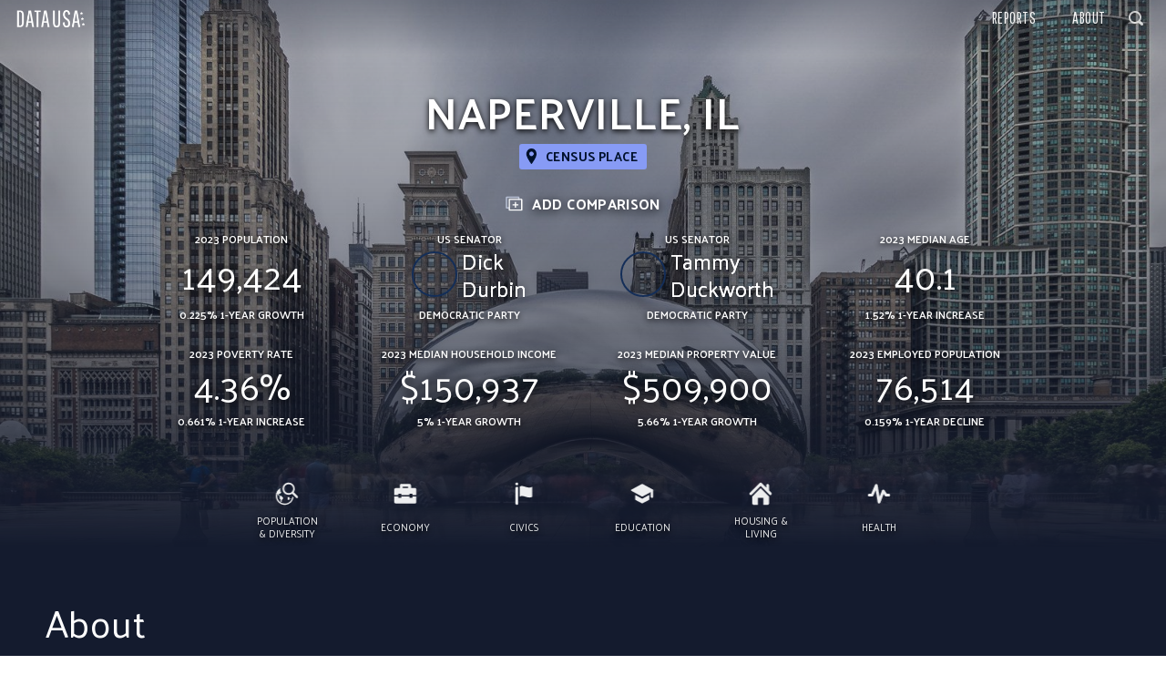

--- FILE ---
content_type: text/css; charset=UTF-8
request_url: https://datausa.io/assets/client-blueprint.css?v1762962796469
body_size: 198557
content:
@charset "UTF-8";html{-webkit-box-sizing:border-box;box-sizing:border-box}*,:after,:before{-webkit-box-sizing:inherit;box-sizing:inherit}body{font-size:14px;font-weight:400;letter-spacing:0;line-height:1.28581;text-transform:none;color:#182026;font-family:-apple-system,BlinkMacSystemFont,Segoe UI,Roboto,Oxygen,Ubuntu,Cantarell,Open Sans,Helvetica Neue,Icons16,sans-serif}p{margin-bottom:10px;margin-top:0}small{font-size:12px}strong{font-weight:600}::-moz-selection{background:rgba(125,188,255,.6)}::selection{background:rgba(125,188,255,.6)}.bp3-heading{color:#182026;font-weight:600;margin:0 0 10px;padding:0}.bp3-dark .bp3-heading{color:#f5f8fa}.bp3-running-text h1,h1.bp3-heading{font-size:36px;line-height:40px}.bp3-running-text h2,h2.bp3-heading{font-size:28px;line-height:32px}.bp3-running-text h3,h3.bp3-heading{font-size:22px;line-height:25px}.bp3-running-text h4,h4.bp3-heading{font-size:18px;line-height:21px}.bp3-running-text h5,h5.bp3-heading{font-size:16px;line-height:19px}.bp3-running-text h6,h6.bp3-heading{font-size:14px;line-height:16px}.bp3-ui-text{font-size:14px;font-weight:400;letter-spacing:0;line-height:1.28581;text-transform:none}.bp3-monospace-text{font-family:monospace;text-transform:none}.bp3-text-muted{color:#5c7080}.bp3-dark .bp3-text-muted{color:#a7b6c2}.bp3-text-disabled{color:rgba(92,112,128,.6)}.bp3-dark .bp3-text-disabled{color:rgba(167,182,194,.6)}.bp3-text-overflow-ellipsis{overflow:hidden;text-overflow:ellipsis;white-space:nowrap;word-wrap:normal}.bp3-running-text{font-size:14px;line-height:1.5}.bp3-running-text h1{color:#182026;font-weight:600;margin-bottom:20px;margin-top:40px}.bp3-dark .bp3-running-text h1{color:#f5f8fa}.bp3-running-text h2{color:#182026;font-weight:600;margin-bottom:20px;margin-top:40px}.bp3-dark .bp3-running-text h2{color:#f5f8fa}.bp3-running-text h3{color:#182026;font-weight:600;margin-bottom:20px;margin-top:40px}.bp3-dark .bp3-running-text h3{color:#f5f8fa}.bp3-running-text h4{color:#182026;font-weight:600;margin-bottom:20px;margin-top:40px}.bp3-dark .bp3-running-text h4{color:#f5f8fa}.bp3-running-text h5{color:#182026;font-weight:600;margin-bottom:20px;margin-top:40px}.bp3-dark .bp3-running-text h5{color:#f5f8fa}.bp3-running-text h6{color:#182026;font-weight:600;margin-bottom:20px;margin-top:40px}.bp3-dark .bp3-running-text h6{color:#f5f8fa}.bp3-running-text hr{border:none;border-bottom:1px solid rgba(16,22,26,.15);margin:20px 0}.bp3-dark .bp3-running-text hr{border-color:hsla(0,0%,100%,.15)}.bp3-running-text p{margin:0 0 10px;padding:0}.bp3-text-large{font-size:16px}.bp3-text-small{font-size:12px}a{text-decoration:none}a,a:hover{color:#106ba3}a:hover{cursor:pointer;text-decoration:underline}.bp3-dark a code,a .bp3-icon,a .bp3-icon-large,a .bp3-icon-standard,a code{color:inherit}.bp3-dark a,.bp3-dark a:hover{color:#48aff0}.bp3-dark a .bp3-icon,.bp3-dark a .bp3-icon-large,.bp3-dark a .bp3-icon-standard,.bp3-dark a:hover .bp3-icon,.bp3-dark a:hover .bp3-icon-large,.bp3-dark a:hover .bp3-icon-standard{color:inherit}.bp3-code,.bp3-running-text code{font-family:monospace;text-transform:none;background:hsla(0,0%,100%,.7);border-radius:3px;-webkit-box-shadow:inset 0 0 0 1px rgba(16,22,26,.2);box-shadow:inset 0 0 0 1px rgba(16,22,26,.2);color:#5c7080;font-size:smaller;padding:2px 5px}.bp3-dark .bp3-code,.bp3-dark .bp3-running-text code,.bp3-running-text .bp3-dark code{background:rgba(16,22,26,.3);-webkit-box-shadow:inset 0 0 0 1px rgba(16,22,26,.4);box-shadow:inset 0 0 0 1px rgba(16,22,26,.4);color:#a7b6c2}.bp3-running-text a>code,a>.bp3-code{color:#137cbd}.bp3-dark .bp3-running-text a>code,.bp3-dark a>.bp3-code,.bp3-running-text .bp3-dark a>code{color:inherit}.bp3-code-block,.bp3-running-text pre{font-family:monospace;text-transform:none;background:hsla(0,0%,100%,.7);border-radius:3px;-webkit-box-shadow:inset 0 0 0 1px rgba(16,22,26,.15);box-shadow:inset 0 0 0 1px rgba(16,22,26,.15);color:#182026;display:block;font-size:13px;line-height:1.4;margin:10px 0;padding:13px 15px 12px;word-break:break-all;word-wrap:break-word}.bp3-dark .bp3-code-block,.bp3-dark .bp3-running-text pre,.bp3-running-text .bp3-dark pre{background:rgba(16,22,26,.3);-webkit-box-shadow:inset 0 0 0 1px rgba(16,22,26,.4);box-shadow:inset 0 0 0 1px rgba(16,22,26,.4);color:#f5f8fa}.bp3-code-block>code,.bp3-running-text pre>code{background:none;-webkit-box-shadow:none;box-shadow:none;color:inherit;font-size:inherit;padding:0}.bp3-key,.bp3-running-text kbd{-webkit-box-align:center;-ms-flex-align:center;align-items:center;background:#fff;border-radius:3px;-webkit-box-shadow:0 0 0 1px rgba(16,22,26,.1),0 0 0 rgba(16,22,26,0),0 1px 1px rgba(16,22,26,.2);box-shadow:0 0 0 1px rgba(16,22,26,.1),0 0 0 rgba(16,22,26,0),0 1px 1px rgba(16,22,26,.2);color:#5c7080;display:-webkit-inline-box;display:-ms-inline-flexbox;display:inline-flex;font-family:inherit;font-size:12px;height:24px;-webkit-box-pack:center;-ms-flex-pack:center;justify-content:center;line-height:24px;min-width:24px;padding:3px 6px;vertical-align:middle}.bp3-key .bp3-icon,.bp3-key .bp3-icon-large,.bp3-key .bp3-icon-standard,.bp3-running-text kbd .bp3-icon,.bp3-running-text kbd .bp3-icon-large,.bp3-running-text kbd .bp3-icon-standard{margin-right:5px}.bp3-dark .bp3-key,.bp3-dark .bp3-running-text kbd,.bp3-running-text .bp3-dark kbd{background:#394b59;-webkit-box-shadow:0 0 0 1px rgba(16,22,26,.2),0 0 0 rgba(16,22,26,0),0 1px 1px rgba(16,22,26,.4);box-shadow:0 0 0 1px rgba(16,22,26,.2),0 0 0 rgba(16,22,26,0),0 1px 1px rgba(16,22,26,.4);color:#a7b6c2}.bp3-blockquote,.bp3-running-text blockquote{border-left:4px solid rgba(167,182,194,.5);margin:0 0 10px;padding:0 20px}.bp3-dark .bp3-blockquote,.bp3-dark .bp3-running-text blockquote,.bp3-running-text .bp3-dark blockquote{border-color:rgba(115,134,148,.5)}.bp3-list,.bp3-running-text ol,.bp3-running-text ul{margin:10px 0;padding-left:30px}.bp3-list li:not(:last-child),.bp3-running-text ol li:not(:last-child),.bp3-running-text ul li:not(:last-child){margin-bottom:5px}.bp3-list ol,.bp3-list ul,.bp3-running-text ol ol,.bp3-running-text ol ul,.bp3-running-text ul ol,.bp3-running-text ul ul{margin-top:5px}.bp3-list-unstyled{list-style:none;margin:0;padding:0}.bp3-list-unstyled li{padding:0}.bp3-rtl{text-align:right}.bp3-dark{color:#f5f8fa}:focus{outline:2px auto rgba(19,124,189,.6);outline-offset:2px;-moz-outline-radius:6px}.bp3-focus-disabled :focus,.bp3-focus-disabled :focus~.bp3-control-indicator{outline:none!important}.bp3-alert{max-width:400px;padding:20px}.bp3-alert-body{display:-webkit-box;display:-ms-flexbox;display:flex}.bp3-alert-body .bp3-icon{font-size:40px;margin-right:20px;margin-top:0}.bp3-alert-contents{word-break:break-word}.bp3-alert-footer{display:-webkit-box;display:-ms-flexbox;display:flex;-webkit-box-orient:horizontal;-webkit-box-direction:reverse;-ms-flex-direction:row-reverse;flex-direction:row-reverse;margin-top:10px}.bp3-alert-footer .bp3-button{margin-left:10px}.bp3-breadcrumbs{cursor:default;-ms-flex-wrap:wrap;flex-wrap:wrap;height:30px;list-style:none;margin:0;padding:0}.bp3-breadcrumbs,.bp3-breadcrumbs>li{-webkit-box-align:center;-ms-flex-align:center;align-items:center;display:-webkit-box;display:-ms-flexbox;display:flex}.bp3-breadcrumbs>li:after{background:url("data:image/svg+xml;charset=utf-8,%3Csvg xmlns='http://www.w3.org/2000/svg' viewBox='0 0 16 16'%3E%3Cpath fill-rule='evenodd' clip-rule='evenodd' d='M10.71 7.29l-4-4a1.003 1.003 0 00-1.42 1.42L8.59 8 5.3 11.29c-.19.18-.3.43-.3.71a1.003 1.003 0 001.71.71l4-4c.18-.18.29-.43.29-.71 0-.28-.11-.53-.29-.71z' fill='%235C7080'/%3E%3C/svg%3E");content:"";display:block;height:16px;margin:0 5px;width:16px}.bp3-breadcrumbs>li:last-of-type:after{display:none}.bp3-breadcrumb,.bp3-breadcrumb-current,.bp3-breadcrumbs-collapsed{-webkit-box-align:center;-ms-flex-align:center;align-items:center;display:-webkit-inline-box;display:-ms-inline-flexbox;display:inline-flex;font-size:16px}.bp3-breadcrumb,.bp3-breadcrumbs-collapsed{color:#5c7080}.bp3-breadcrumb:hover{text-decoration:none}.bp3-breadcrumb.bp3-disabled{color:rgba(92,112,128,.6);cursor:not-allowed}.bp3-breadcrumb .bp3-icon{margin-right:5px}.bp3-breadcrumb-current{color:inherit;font-weight:600}.bp3-breadcrumb-current .bp3-input{font-size:inherit;font-weight:inherit;vertical-align:baseline}.bp3-breadcrumbs-collapsed{background:#ced9e0;border:none;border-radius:3px;cursor:pointer;margin-right:2px;padding:1px 5px;vertical-align:text-bottom}.bp3-breadcrumbs-collapsed:before{background:url("data:image/svg+xml;charset=utf-8,%3Csvg xmlns='http://www.w3.org/2000/svg' viewBox='0 0 16 16'%3E%3Cg fill='%235C7080'%3E%3Ccircle cx='2' cy='8.03' r='2'/%3E%3Ccircle cx='14' cy='8.03' r='2'/%3E%3Ccircle cx='8' cy='8.03' r='2'/%3E%3C/g%3E%3C/svg%3E") 50% no-repeat;content:"";display:block;height:16px;width:16px}.bp3-breadcrumbs-collapsed:hover{background:#bfccd6;color:#182026;text-decoration:none}.bp3-dark .bp3-breadcrumb,.bp3-dark .bp3-breadcrumbs-collapsed,.bp3-dark .bp3-breadcrumbs>li:after{color:#a7b6c2}.bp3-dark .bp3-breadcrumb.bp3-disabled{color:rgba(167,182,194,.6)}.bp3-dark .bp3-breadcrumb-current{color:#f5f8fa}.bp3-dark .bp3-breadcrumbs-collapsed{background:rgba(16,22,26,.4)}.bp3-dark .bp3-breadcrumbs-collapsed:hover{background:rgba(16,22,26,.6);color:#f5f8fa}.bp3-button{display:-webkit-inline-box;display:-ms-inline-flexbox;display:inline-flex;-webkit-box-orient:horizontal;-webkit-box-direction:normal;-ms-flex-direction:row;flex-direction:row;-webkit-box-align:center;-ms-flex-align:center;align-items:center;border:none;border-radius:3px;cursor:pointer;font-size:14px;-webkit-box-pack:center;-ms-flex-pack:center;justify-content:center;padding:5px 10px;text-align:left;vertical-align:middle;min-height:30px;min-width:30px}.bp3-button>*{-webkit-box-flex:0;-ms-flex-positive:0;flex-grow:0;-ms-flex-negative:0;flex-shrink:0}.bp3-button>.bp3-fill{-webkit-box-flex:1;-ms-flex-positive:1;flex-grow:1;-ms-flex-negative:1;flex-shrink:1}.bp3-button:before,.bp3-button>*{margin-right:7px}.bp3-button:empty:before,.bp3-button>:last-child{margin-right:0}.bp3-button:empty{padding:0!important}.bp3-button.bp3-disabled,.bp3-button:disabled{cursor:not-allowed}.bp3-button.bp3-fill{display:-webkit-box;display:-ms-flexbox;display:flex;width:100%}.bp3-align-right .bp3-button,.bp3-button.bp3-align-right{text-align:right}.bp3-align-left .bp3-button,.bp3-button.bp3-align-left{text-align:left}.bp3-button:not([class*=bp3-intent-]){background-color:#f5f8fa;background-image:-webkit-gradient(linear,left top,left bottom,from(hsla(0,0%,100%,.8)),to(hsla(0,0%,100%,0)));background-image:linear-gradient(180deg,hsla(0,0%,100%,.8),hsla(0,0%,100%,0));color:#182026}.bp3-button:not([class*=bp3-intent-]),.bp3-button:not([class*=bp3-intent-]):hover{-webkit-box-shadow:inset 0 0 0 1px rgba(16,22,26,.2),inset 0 -1px 0 rgba(16,22,26,.1);box-shadow:inset 0 0 0 1px rgba(16,22,26,.2),inset 0 -1px 0 rgba(16,22,26,.1)}.bp3-button:not([class*=bp3-intent-]):hover{background-clip:padding-box;background-color:#ebf1f5}.bp3-button:not([class*=bp3-intent-]).bp3-active,.bp3-button:not([class*=bp3-intent-]):active{background-color:#d8e1e8;background-image:none;-webkit-box-shadow:inset 0 0 0 1px rgba(16,22,26,.2),inset 0 1px 2px rgba(16,22,26,.2);box-shadow:inset 0 0 0 1px rgba(16,22,26,.2),inset 0 1px 2px rgba(16,22,26,.2)}.bp3-button:not([class*=bp3-intent-]).bp3-disabled,.bp3-button:not([class*=bp3-intent-]):disabled{background-color:rgba(206,217,224,.5);background-image:none;-webkit-box-shadow:none;box-shadow:none;color:rgba(92,112,128,.6);cursor:not-allowed;outline:none}.bp3-button:not([class*=bp3-intent-]).bp3-disabled.bp3-active,.bp3-button:not([class*=bp3-intent-]).bp3-disabled.bp3-active:hover,.bp3-button:not([class*=bp3-intent-]):disabled.bp3-active,.bp3-button:not([class*=bp3-intent-]):disabled.bp3-active:hover{background:rgba(206,217,224,.7)}.bp3-button.bp3-intent-primary{background-color:#137cbd;background-image:-webkit-gradient(linear,left top,left bottom,from(hsla(0,0%,100%,.1)),to(hsla(0,0%,100%,0)));background-image:linear-gradient(180deg,hsla(0,0%,100%,.1),hsla(0,0%,100%,0));-webkit-box-shadow:inset 0 0 0 1px rgba(16,22,26,.4),inset 0 -1px 0 rgba(16,22,26,.2);box-shadow:inset 0 0 0 1px rgba(16,22,26,.4),inset 0 -1px 0 rgba(16,22,26,.2);color:#fff}.bp3-button.bp3-intent-primary.bp3-active,.bp3-button.bp3-intent-primary:active,.bp3-button.bp3-intent-primary:hover{color:#fff}.bp3-button.bp3-intent-primary:hover{background-color:#106ba3;-webkit-box-shadow:inset 0 0 0 1px rgba(16,22,26,.4),inset 0 -1px 0 rgba(16,22,26,.2);box-shadow:inset 0 0 0 1px rgba(16,22,26,.4),inset 0 -1px 0 rgba(16,22,26,.2)}.bp3-button.bp3-intent-primary.bp3-active,.bp3-button.bp3-intent-primary:active{background-color:#0e5a8a;background-image:none;-webkit-box-shadow:inset 0 0 0 1px rgba(16,22,26,.4),inset 0 1px 2px rgba(16,22,26,.2);box-shadow:inset 0 0 0 1px rgba(16,22,26,.4),inset 0 1px 2px rgba(16,22,26,.2)}.bp3-button.bp3-intent-primary.bp3-disabled,.bp3-button.bp3-intent-primary:disabled{background-color:rgba(19,124,189,.5);background-image:none;border-color:transparent;-webkit-box-shadow:none;box-shadow:none;color:hsla(0,0%,100%,.6)}.bp3-button.bp3-intent-success{background-color:#0f9960;background-image:-webkit-gradient(linear,left top,left bottom,from(hsla(0,0%,100%,.1)),to(hsla(0,0%,100%,0)));background-image:linear-gradient(180deg,hsla(0,0%,100%,.1),hsla(0,0%,100%,0));-webkit-box-shadow:inset 0 0 0 1px rgba(16,22,26,.4),inset 0 -1px 0 rgba(16,22,26,.2);box-shadow:inset 0 0 0 1px rgba(16,22,26,.4),inset 0 -1px 0 rgba(16,22,26,.2);color:#fff}.bp3-button.bp3-intent-success.bp3-active,.bp3-button.bp3-intent-success:active,.bp3-button.bp3-intent-success:hover{color:#fff}.bp3-button.bp3-intent-success:hover{background-color:#0d8050;-webkit-box-shadow:inset 0 0 0 1px rgba(16,22,26,.4),inset 0 -1px 0 rgba(16,22,26,.2);box-shadow:inset 0 0 0 1px rgba(16,22,26,.4),inset 0 -1px 0 rgba(16,22,26,.2)}.bp3-button.bp3-intent-success.bp3-active,.bp3-button.bp3-intent-success:active{background-color:#0a6640;background-image:none;-webkit-box-shadow:inset 0 0 0 1px rgba(16,22,26,.4),inset 0 1px 2px rgba(16,22,26,.2);box-shadow:inset 0 0 0 1px rgba(16,22,26,.4),inset 0 1px 2px rgba(16,22,26,.2)}.bp3-button.bp3-intent-success.bp3-disabled,.bp3-button.bp3-intent-success:disabled{background-color:rgba(15,153,96,.5);background-image:none;border-color:transparent;-webkit-box-shadow:none;box-shadow:none;color:hsla(0,0%,100%,.6)}.bp3-button.bp3-intent-warning{background-color:#d9822b;background-image:-webkit-gradient(linear,left top,left bottom,from(hsla(0,0%,100%,.1)),to(hsla(0,0%,100%,0)));background-image:linear-gradient(180deg,hsla(0,0%,100%,.1),hsla(0,0%,100%,0));-webkit-box-shadow:inset 0 0 0 1px rgba(16,22,26,.4),inset 0 -1px 0 rgba(16,22,26,.2);box-shadow:inset 0 0 0 1px rgba(16,22,26,.4),inset 0 -1px 0 rgba(16,22,26,.2);color:#fff}.bp3-button.bp3-intent-warning.bp3-active,.bp3-button.bp3-intent-warning:active,.bp3-button.bp3-intent-warning:hover{color:#fff}.bp3-button.bp3-intent-warning:hover{background-color:#bf7326;-webkit-box-shadow:inset 0 0 0 1px rgba(16,22,26,.4),inset 0 -1px 0 rgba(16,22,26,.2);box-shadow:inset 0 0 0 1px rgba(16,22,26,.4),inset 0 -1px 0 rgba(16,22,26,.2)}.bp3-button.bp3-intent-warning.bp3-active,.bp3-button.bp3-intent-warning:active{background-color:#a66321;background-image:none;-webkit-box-shadow:inset 0 0 0 1px rgba(16,22,26,.4),inset 0 1px 2px rgba(16,22,26,.2);box-shadow:inset 0 0 0 1px rgba(16,22,26,.4),inset 0 1px 2px rgba(16,22,26,.2)}.bp3-button.bp3-intent-warning.bp3-disabled,.bp3-button.bp3-intent-warning:disabled{background-color:rgba(217,130,43,.5);background-image:none;border-color:transparent;-webkit-box-shadow:none;box-shadow:none;color:hsla(0,0%,100%,.6)}.bp3-button.bp3-intent-danger{background-color:#db3737;background-image:-webkit-gradient(linear,left top,left bottom,from(hsla(0,0%,100%,.1)),to(hsla(0,0%,100%,0)));background-image:linear-gradient(180deg,hsla(0,0%,100%,.1),hsla(0,0%,100%,0));-webkit-box-shadow:inset 0 0 0 1px rgba(16,22,26,.4),inset 0 -1px 0 rgba(16,22,26,.2);box-shadow:inset 0 0 0 1px rgba(16,22,26,.4),inset 0 -1px 0 rgba(16,22,26,.2);color:#fff}.bp3-button.bp3-intent-danger.bp3-active,.bp3-button.bp3-intent-danger:active,.bp3-button.bp3-intent-danger:hover{color:#fff}.bp3-button.bp3-intent-danger:hover{background-color:#c23030;-webkit-box-shadow:inset 0 0 0 1px rgba(16,22,26,.4),inset 0 -1px 0 rgba(16,22,26,.2);box-shadow:inset 0 0 0 1px rgba(16,22,26,.4),inset 0 -1px 0 rgba(16,22,26,.2)}.bp3-button.bp3-intent-danger.bp3-active,.bp3-button.bp3-intent-danger:active{background-color:#a82a2a;background-image:none;-webkit-box-shadow:inset 0 0 0 1px rgba(16,22,26,.4),inset 0 1px 2px rgba(16,22,26,.2);box-shadow:inset 0 0 0 1px rgba(16,22,26,.4),inset 0 1px 2px rgba(16,22,26,.2)}.bp3-button.bp3-intent-danger.bp3-disabled,.bp3-button.bp3-intent-danger:disabled{background-color:rgba(219,55,55,.5);background-image:none;border-color:transparent;-webkit-box-shadow:none;box-shadow:none;color:hsla(0,0%,100%,.6)}.bp3-button[class*=bp3-intent-] .bp3-button-spinner .bp3-spinner-head{stroke:#fff}.bp3-button.bp3-large,.bp3-large .bp3-button{min-height:40px;min-width:40px;font-size:16px;padding:5px 15px}.bp3-button.bp3-large:before,.bp3-button.bp3-large>*,.bp3-large .bp3-button:before,.bp3-large .bp3-button>*{margin-right:10px}.bp3-button.bp3-large:empty:before,.bp3-button.bp3-large>:last-child,.bp3-large .bp3-button:empty:before,.bp3-large .bp3-button>:last-child{margin-right:0}.bp3-button.bp3-small,.bp3-small .bp3-button{min-height:24px;min-width:24px;padding:0 7px}.bp3-button.bp3-loading{position:relative}.bp3-button.bp3-loading[class*=bp3-icon-]:before{visibility:hidden}.bp3-button.bp3-loading .bp3-button-spinner{margin:0;position:absolute}.bp3-button.bp3-loading>:not(.bp3-button-spinner){visibility:hidden}.bp3-button[class*=bp3-icon-]:before{font-family:Icons16,sans-serif;font-size:16px;font-style:normal;font-weight:400;line-height:1;-moz-osx-font-smoothing:grayscale;-webkit-font-smoothing:antialiased;color:#5c7080}.bp3-button .bp3-icon,.bp3-button .bp3-icon-large,.bp3-button .bp3-icon-standard{color:#5c7080}.bp3-button .bp3-icon-large.bp3-align-right,.bp3-button .bp3-icon-standard.bp3-align-right,.bp3-button .bp3-icon.bp3-align-right{margin-left:7px}.bp3-button .bp3-icon:first-child:last-child,.bp3-button .bp3-spinner+.bp3-icon:last-child{margin:0 -7px}.bp3-dark .bp3-button:not([class*=bp3-intent-]){background-color:#394b59;background-image:-webkit-gradient(linear,left top,left bottom,from(hsla(0,0%,100%,.05)),to(hsla(0,0%,100%,0)));background-image:linear-gradient(180deg,hsla(0,0%,100%,.05),hsla(0,0%,100%,0));-webkit-box-shadow:0 0 0 1px rgba(16,22,26,.4);box-shadow:0 0 0 1px rgba(16,22,26,.4);color:#f5f8fa}.bp3-dark .bp3-button:not([class*=bp3-intent-]).bp3-active,.bp3-dark .bp3-button:not([class*=bp3-intent-]):active,.bp3-dark .bp3-button:not([class*=bp3-intent-]):hover{color:#f5f8fa}.bp3-dark .bp3-button:not([class*=bp3-intent-]):hover{background-color:#30404d;-webkit-box-shadow:0 0 0 1px rgba(16,22,26,.4);box-shadow:0 0 0 1px rgba(16,22,26,.4)}.bp3-dark .bp3-button:not([class*=bp3-intent-]).bp3-active,.bp3-dark .bp3-button:not([class*=bp3-intent-]):active{background-color:#202b33;background-image:none;-webkit-box-shadow:0 0 0 1px rgba(16,22,26,.6),inset 0 1px 2px rgba(16,22,26,.2);box-shadow:0 0 0 1px rgba(16,22,26,.6),inset 0 1px 2px rgba(16,22,26,.2)}.bp3-dark .bp3-button:not([class*=bp3-intent-]).bp3-disabled,.bp3-dark .bp3-button:not([class*=bp3-intent-]):disabled{background-color:rgba(57,75,89,.5);background-image:none;-webkit-box-shadow:none;box-shadow:none;color:rgba(167,182,194,.6)}.bp3-dark .bp3-button:not([class*=bp3-intent-]).bp3-disabled.bp3-active,.bp3-dark .bp3-button:not([class*=bp3-intent-]):disabled.bp3-active{background:rgba(57,75,89,.7)}.bp3-dark .bp3-button:not([class*=bp3-intent-]) .bp3-button-spinner .bp3-spinner-head{background:rgba(16,22,26,.5);stroke:#8a9ba8}.bp3-dark .bp3-button:not([class*=bp3-intent-]) .bp3-icon-large:not([class*=bp3-intent-]),.bp3-dark .bp3-button:not([class*=bp3-intent-]) .bp3-icon-standard:not([class*=bp3-intent-]),.bp3-dark .bp3-button:not([class*=bp3-intent-]) .bp3-icon:not([class*=bp3-intent-]),.bp3-dark .bp3-button:not([class*=bp3-intent-])[class*=bp3-icon-]:before{color:#a7b6c2}.bp3-dark .bp3-button[class*=bp3-intent-],.bp3-dark .bp3-button[class*=bp3-intent-]:hover{-webkit-box-shadow:0 0 0 1px rgba(16,22,26,.4);box-shadow:0 0 0 1px rgba(16,22,26,.4)}.bp3-dark .bp3-button[class*=bp3-intent-].bp3-active,.bp3-dark .bp3-button[class*=bp3-intent-]:active{-webkit-box-shadow:0 0 0 1px rgba(16,22,26,.4),inset 0 1px 2px rgba(16,22,26,.2);box-shadow:0 0 0 1px rgba(16,22,26,.4),inset 0 1px 2px rgba(16,22,26,.2)}.bp3-dark .bp3-button[class*=bp3-intent-].bp3-disabled,.bp3-dark .bp3-button[class*=bp3-intent-]:disabled{background-image:none;-webkit-box-shadow:none;box-shadow:none;color:hsla(0,0%,100%,.3)}.bp3-dark .bp3-button[class*=bp3-intent-] .bp3-button-spinner .bp3-spinner-head{stroke:#8a9ba8}.bp3-button.bp3-disabled .bp3-icon,.bp3-button.bp3-disabled .bp3-icon-large,.bp3-button.bp3-disabled .bp3-icon-standard,.bp3-button.bp3-disabled:before,.bp3-button:disabled .bp3-icon,.bp3-button:disabled .bp3-icon-large,.bp3-button:disabled .bp3-icon-standard,.bp3-button:disabled:before,.bp3-button[class*=bp3-intent-] .bp3-icon,.bp3-button[class*=bp3-intent-] .bp3-icon-large,.bp3-button[class*=bp3-intent-] .bp3-icon-standard,.bp3-button[class*=bp3-intent-]:before{color:inherit!important}.bp3-button.bp3-minimal{background:none;-webkit-box-shadow:none;box-shadow:none}.bp3-button.bp3-minimal:hover{background:rgba(167,182,194,.3);-webkit-box-shadow:none;box-shadow:none;color:#182026;text-decoration:none}.bp3-button.bp3-minimal.bp3-active,.bp3-button.bp3-minimal:active{background:rgba(115,134,148,.3);-webkit-box-shadow:none;box-shadow:none;color:#182026}.bp3-button.bp3-minimal.bp3-disabled,.bp3-button.bp3-minimal.bp3-disabled:hover,.bp3-button.bp3-minimal:disabled,.bp3-button.bp3-minimal:disabled:hover{background:none;color:rgba(92,112,128,.6);cursor:not-allowed}.bp3-button.bp3-minimal.bp3-disabled.bp3-active,.bp3-button.bp3-minimal.bp3-disabled:hover.bp3-active,.bp3-button.bp3-minimal:disabled.bp3-active,.bp3-button.bp3-minimal:disabled:hover.bp3-active{background:rgba(115,134,148,.3)}.bp3-dark .bp3-button.bp3-minimal{color:inherit}.bp3-dark .bp3-button.bp3-minimal,.bp3-dark .bp3-button.bp3-minimal.bp3-active,.bp3-dark .bp3-button.bp3-minimal:active,.bp3-dark .bp3-button.bp3-minimal:hover{background:none;-webkit-box-shadow:none;box-shadow:none}.bp3-dark .bp3-button.bp3-minimal:hover{background:rgba(138,155,168,.15)}.bp3-dark .bp3-button.bp3-minimal.bp3-active,.bp3-dark .bp3-button.bp3-minimal:active{background:rgba(138,155,168,.3);color:#f5f8fa}.bp3-dark .bp3-button.bp3-minimal.bp3-disabled,.bp3-dark .bp3-button.bp3-minimal.bp3-disabled:hover,.bp3-dark .bp3-button.bp3-minimal:disabled,.bp3-dark .bp3-button.bp3-minimal:disabled:hover{background:none;color:rgba(167,182,194,.6);cursor:not-allowed}.bp3-dark .bp3-button.bp3-minimal.bp3-disabled.bp3-active,.bp3-dark .bp3-button.bp3-minimal.bp3-disabled:hover.bp3-active,.bp3-dark .bp3-button.bp3-minimal:disabled.bp3-active,.bp3-dark .bp3-button.bp3-minimal:disabled:hover.bp3-active{background:rgba(138,155,168,.3)}.bp3-button.bp3-minimal.bp3-intent-primary{color:#106ba3}.bp3-button.bp3-minimal.bp3-intent-primary.bp3-active,.bp3-button.bp3-minimal.bp3-intent-primary:active,.bp3-button.bp3-minimal.bp3-intent-primary:hover{background:none;-webkit-box-shadow:none;box-shadow:none;color:#106ba3}.bp3-button.bp3-minimal.bp3-intent-primary:hover{background:rgba(19,124,189,.15);color:#106ba3}.bp3-button.bp3-minimal.bp3-intent-primary.bp3-active,.bp3-button.bp3-minimal.bp3-intent-primary:active{background:rgba(19,124,189,.3);color:#106ba3}.bp3-button.bp3-minimal.bp3-intent-primary.bp3-disabled,.bp3-button.bp3-minimal.bp3-intent-primary:disabled{background:none;color:rgba(16,107,163,.5)}.bp3-button.bp3-minimal.bp3-intent-primary.bp3-disabled.bp3-active,.bp3-button.bp3-minimal.bp3-intent-primary:disabled.bp3-active{background:rgba(19,124,189,.3)}.bp3-button.bp3-minimal.bp3-intent-primary .bp3-button-spinner .bp3-spinner-head{stroke:#106ba3}.bp3-dark .bp3-button.bp3-minimal.bp3-intent-primary{color:#48aff0}.bp3-dark .bp3-button.bp3-minimal.bp3-intent-primary:hover{background:rgba(19,124,189,.2);color:#48aff0}.bp3-dark .bp3-button.bp3-minimal.bp3-intent-primary.bp3-active,.bp3-dark .bp3-button.bp3-minimal.bp3-intent-primary:active{background:rgba(19,124,189,.3);color:#48aff0}.bp3-dark .bp3-button.bp3-minimal.bp3-intent-primary.bp3-disabled,.bp3-dark .bp3-button.bp3-minimal.bp3-intent-primary:disabled{background:none;color:rgba(72,175,240,.5)}.bp3-dark .bp3-button.bp3-minimal.bp3-intent-primary.bp3-disabled.bp3-active,.bp3-dark .bp3-button.bp3-minimal.bp3-intent-primary:disabled.bp3-active{background:rgba(19,124,189,.3)}.bp3-button.bp3-minimal.bp3-intent-success{color:#0d8050}.bp3-button.bp3-minimal.bp3-intent-success.bp3-active,.bp3-button.bp3-minimal.bp3-intent-success:active,.bp3-button.bp3-minimal.bp3-intent-success:hover{background:none;-webkit-box-shadow:none;box-shadow:none;color:#0d8050}.bp3-button.bp3-minimal.bp3-intent-success:hover{background:rgba(15,153,96,.15);color:#0d8050}.bp3-button.bp3-minimal.bp3-intent-success.bp3-active,.bp3-button.bp3-minimal.bp3-intent-success:active{background:rgba(15,153,96,.3);color:#0d8050}.bp3-button.bp3-minimal.bp3-intent-success.bp3-disabled,.bp3-button.bp3-minimal.bp3-intent-success:disabled{background:none;color:rgba(13,128,80,.5)}.bp3-button.bp3-minimal.bp3-intent-success.bp3-disabled.bp3-active,.bp3-button.bp3-minimal.bp3-intent-success:disabled.bp3-active{background:rgba(15,153,96,.3)}.bp3-button.bp3-minimal.bp3-intent-success .bp3-button-spinner .bp3-spinner-head{stroke:#0d8050}.bp3-dark .bp3-button.bp3-minimal.bp3-intent-success{color:#3dcc91}.bp3-dark .bp3-button.bp3-minimal.bp3-intent-success:hover{background:rgba(15,153,96,.2);color:#3dcc91}.bp3-dark .bp3-button.bp3-minimal.bp3-intent-success.bp3-active,.bp3-dark .bp3-button.bp3-minimal.bp3-intent-success:active{background:rgba(15,153,96,.3);color:#3dcc91}.bp3-dark .bp3-button.bp3-minimal.bp3-intent-success.bp3-disabled,.bp3-dark .bp3-button.bp3-minimal.bp3-intent-success:disabled{background:none;color:rgba(61,204,145,.5)}.bp3-dark .bp3-button.bp3-minimal.bp3-intent-success.bp3-disabled.bp3-active,.bp3-dark .bp3-button.bp3-minimal.bp3-intent-success:disabled.bp3-active{background:rgba(15,153,96,.3)}.bp3-button.bp3-minimal.bp3-intent-warning{color:#bf7326}.bp3-button.bp3-minimal.bp3-intent-warning.bp3-active,.bp3-button.bp3-minimal.bp3-intent-warning:active,.bp3-button.bp3-minimal.bp3-intent-warning:hover{background:none;-webkit-box-shadow:none;box-shadow:none;color:#bf7326}.bp3-button.bp3-minimal.bp3-intent-warning:hover{background:rgba(217,130,43,.15);color:#bf7326}.bp3-button.bp3-minimal.bp3-intent-warning.bp3-active,.bp3-button.bp3-minimal.bp3-intent-warning:active{background:rgba(217,130,43,.3);color:#bf7326}.bp3-button.bp3-minimal.bp3-intent-warning.bp3-disabled,.bp3-button.bp3-minimal.bp3-intent-warning:disabled{background:none;color:rgba(191,115,38,.5)}.bp3-button.bp3-minimal.bp3-intent-warning.bp3-disabled.bp3-active,.bp3-button.bp3-minimal.bp3-intent-warning:disabled.bp3-active{background:rgba(217,130,43,.3)}.bp3-button.bp3-minimal.bp3-intent-warning .bp3-button-spinner .bp3-spinner-head{stroke:#bf7326}.bp3-dark .bp3-button.bp3-minimal.bp3-intent-warning{color:#ffb366}.bp3-dark .bp3-button.bp3-minimal.bp3-intent-warning:hover{background:rgba(217,130,43,.2);color:#ffb366}.bp3-dark .bp3-button.bp3-minimal.bp3-intent-warning.bp3-active,.bp3-dark .bp3-button.bp3-minimal.bp3-intent-warning:active{background:rgba(217,130,43,.3);color:#ffb366}.bp3-dark .bp3-button.bp3-minimal.bp3-intent-warning.bp3-disabled,.bp3-dark .bp3-button.bp3-minimal.bp3-intent-warning:disabled{background:none;color:rgba(255,179,102,.5)}.bp3-dark .bp3-button.bp3-minimal.bp3-intent-warning.bp3-disabled.bp3-active,.bp3-dark .bp3-button.bp3-minimal.bp3-intent-warning:disabled.bp3-active{background:rgba(217,130,43,.3)}.bp3-button.bp3-minimal.bp3-intent-danger{color:#c23030}.bp3-button.bp3-minimal.bp3-intent-danger.bp3-active,.bp3-button.bp3-minimal.bp3-intent-danger:active,.bp3-button.bp3-minimal.bp3-intent-danger:hover{background:none;-webkit-box-shadow:none;box-shadow:none;color:#c23030}.bp3-button.bp3-minimal.bp3-intent-danger:hover{background:rgba(219,55,55,.15);color:#c23030}.bp3-button.bp3-minimal.bp3-intent-danger.bp3-active,.bp3-button.bp3-minimal.bp3-intent-danger:active{background:rgba(219,55,55,.3);color:#c23030}.bp3-button.bp3-minimal.bp3-intent-danger.bp3-disabled,.bp3-button.bp3-minimal.bp3-intent-danger:disabled{background:none;color:rgba(194,48,48,.5)}.bp3-button.bp3-minimal.bp3-intent-danger.bp3-disabled.bp3-active,.bp3-button.bp3-minimal.bp3-intent-danger:disabled.bp3-active{background:rgba(219,55,55,.3)}.bp3-button.bp3-minimal.bp3-intent-danger .bp3-button-spinner .bp3-spinner-head{stroke:#c23030}.bp3-dark .bp3-button.bp3-minimal.bp3-intent-danger{color:#ff7373}.bp3-dark .bp3-button.bp3-minimal.bp3-intent-danger:hover{background:rgba(219,55,55,.2);color:#ff7373}.bp3-dark .bp3-button.bp3-minimal.bp3-intent-danger.bp3-active,.bp3-dark .bp3-button.bp3-minimal.bp3-intent-danger:active{background:rgba(219,55,55,.3);color:#ff7373}.bp3-dark .bp3-button.bp3-minimal.bp3-intent-danger.bp3-disabled,.bp3-dark .bp3-button.bp3-minimal.bp3-intent-danger:disabled{background:none;color:rgba(255,115,115,.5)}.bp3-dark .bp3-button.bp3-minimal.bp3-intent-danger.bp3-disabled.bp3-active,.bp3-dark .bp3-button.bp3-minimal.bp3-intent-danger:disabled.bp3-active{background:rgba(219,55,55,.3)}.bp3-button.bp3-outlined{background:none;-webkit-box-shadow:none;box-shadow:none;border:1px solid rgba(24,32,38,.2);-webkit-box-sizing:border-box;box-sizing:border-box}.bp3-button.bp3-outlined:hover{background:rgba(167,182,194,.3);-webkit-box-shadow:none;box-shadow:none;color:#182026;text-decoration:none}.bp3-button.bp3-outlined.bp3-active,.bp3-button.bp3-outlined:active{background:rgba(115,134,148,.3);-webkit-box-shadow:none;box-shadow:none;color:#182026}.bp3-button.bp3-outlined.bp3-disabled,.bp3-button.bp3-outlined.bp3-disabled:hover,.bp3-button.bp3-outlined:disabled,.bp3-button.bp3-outlined:disabled:hover{background:none;color:rgba(92,112,128,.6);cursor:not-allowed;border-color:rgba(92,112,128,.1)}.bp3-button.bp3-outlined.bp3-disabled.bp3-active,.bp3-button.bp3-outlined.bp3-disabled:hover.bp3-active,.bp3-button.bp3-outlined:disabled.bp3-active,.bp3-button.bp3-outlined:disabled:hover.bp3-active{background:rgba(115,134,148,.3)}.bp3-dark .bp3-button.bp3-outlined{color:inherit;border-color:hsla(0,0%,100%,.4)}.bp3-dark .bp3-button.bp3-outlined,.bp3-dark .bp3-button.bp3-outlined.bp3-active,.bp3-dark .bp3-button.bp3-outlined:active,.bp3-dark .bp3-button.bp3-outlined:hover{background:none;-webkit-box-shadow:none;box-shadow:none}.bp3-dark .bp3-button.bp3-outlined:hover{background:rgba(138,155,168,.15)}.bp3-dark .bp3-button.bp3-outlined.bp3-active,.bp3-dark .bp3-button.bp3-outlined:active{background:rgba(138,155,168,.3);color:#f5f8fa}.bp3-dark .bp3-button.bp3-outlined.bp3-disabled,.bp3-dark .bp3-button.bp3-outlined.bp3-disabled:hover,.bp3-dark .bp3-button.bp3-outlined:disabled,.bp3-dark .bp3-button.bp3-outlined:disabled:hover{background:none;color:rgba(167,182,194,.6);cursor:not-allowed;border-color:hsla(0,0%,100%,.2)}.bp3-dark .bp3-button.bp3-outlined.bp3-disabled.bp3-active,.bp3-dark .bp3-button.bp3-outlined.bp3-disabled:hover.bp3-active,.bp3-dark .bp3-button.bp3-outlined:disabled.bp3-active,.bp3-dark .bp3-button.bp3-outlined:disabled:hover.bp3-active{background:rgba(138,155,168,.3)}.bp3-button.bp3-outlined.bp3-intent-primary{color:#106ba3;border-color:rgba(16,107,163,.6)}.bp3-button.bp3-outlined.bp3-intent-primary.bp3-active,.bp3-button.bp3-outlined.bp3-intent-primary:active,.bp3-button.bp3-outlined.bp3-intent-primary:hover{background:none;-webkit-box-shadow:none;box-shadow:none;color:#106ba3}.bp3-button.bp3-outlined.bp3-intent-primary:hover{background:rgba(19,124,189,.15);color:#106ba3}.bp3-button.bp3-outlined.bp3-intent-primary.bp3-active,.bp3-button.bp3-outlined.bp3-intent-primary:active{background:rgba(19,124,189,.3);color:#106ba3}.bp3-button.bp3-outlined.bp3-intent-primary.bp3-disabled,.bp3-button.bp3-outlined.bp3-intent-primary:disabled{background:none;color:rgba(16,107,163,.5);border-color:rgba(16,107,163,.2)}.bp3-button.bp3-outlined.bp3-intent-primary.bp3-disabled.bp3-active,.bp3-button.bp3-outlined.bp3-intent-primary:disabled.bp3-active{background:rgba(19,124,189,.3)}.bp3-button.bp3-outlined.bp3-intent-primary .bp3-button-spinner .bp3-spinner-head{stroke:#106ba3}.bp3-dark .bp3-button.bp3-outlined.bp3-intent-primary{color:#48aff0;border-color:rgba(72,175,240,.6)}.bp3-dark .bp3-button.bp3-outlined.bp3-intent-primary:hover{background:rgba(19,124,189,.2);color:#48aff0}.bp3-dark .bp3-button.bp3-outlined.bp3-intent-primary.bp3-active,.bp3-dark .bp3-button.bp3-outlined.bp3-intent-primary:active{background:rgba(19,124,189,.3);color:#48aff0}.bp3-dark .bp3-button.bp3-outlined.bp3-intent-primary.bp3-disabled,.bp3-dark .bp3-button.bp3-outlined.bp3-intent-primary:disabled{background:none;color:rgba(72,175,240,.5);border-color:rgba(72,175,240,.2)}.bp3-dark .bp3-button.bp3-outlined.bp3-intent-primary.bp3-disabled.bp3-active,.bp3-dark .bp3-button.bp3-outlined.bp3-intent-primary:disabled.bp3-active{background:rgba(19,124,189,.3)}.bp3-button.bp3-outlined.bp3-intent-success{color:#0d8050;border-color:rgba(13,128,80,.6)}.bp3-button.bp3-outlined.bp3-intent-success.bp3-active,.bp3-button.bp3-outlined.bp3-intent-success:active,.bp3-button.bp3-outlined.bp3-intent-success:hover{background:none;-webkit-box-shadow:none;box-shadow:none;color:#0d8050}.bp3-button.bp3-outlined.bp3-intent-success:hover{background:rgba(15,153,96,.15);color:#0d8050}.bp3-button.bp3-outlined.bp3-intent-success.bp3-active,.bp3-button.bp3-outlined.bp3-intent-success:active{background:rgba(15,153,96,.3);color:#0d8050}.bp3-button.bp3-outlined.bp3-intent-success.bp3-disabled,.bp3-button.bp3-outlined.bp3-intent-success:disabled{background:none;color:rgba(13,128,80,.5);border-color:rgba(13,128,80,.2)}.bp3-button.bp3-outlined.bp3-intent-success.bp3-disabled.bp3-active,.bp3-button.bp3-outlined.bp3-intent-success:disabled.bp3-active{background:rgba(15,153,96,.3)}.bp3-button.bp3-outlined.bp3-intent-success .bp3-button-spinner .bp3-spinner-head{stroke:#0d8050}.bp3-dark .bp3-button.bp3-outlined.bp3-intent-success{color:#3dcc91;border-color:rgba(61,204,145,.6)}.bp3-dark .bp3-button.bp3-outlined.bp3-intent-success:hover{background:rgba(15,153,96,.2);color:#3dcc91}.bp3-dark .bp3-button.bp3-outlined.bp3-intent-success.bp3-active,.bp3-dark .bp3-button.bp3-outlined.bp3-intent-success:active{background:rgba(15,153,96,.3);color:#3dcc91}.bp3-dark .bp3-button.bp3-outlined.bp3-intent-success.bp3-disabled,.bp3-dark .bp3-button.bp3-outlined.bp3-intent-success:disabled{background:none;color:rgba(61,204,145,.5);border-color:rgba(61,204,145,.2)}.bp3-dark .bp3-button.bp3-outlined.bp3-intent-success.bp3-disabled.bp3-active,.bp3-dark .bp3-button.bp3-outlined.bp3-intent-success:disabled.bp3-active{background:rgba(15,153,96,.3)}.bp3-button.bp3-outlined.bp3-intent-warning{color:#bf7326;border-color:rgba(191,115,38,.6)}.bp3-button.bp3-outlined.bp3-intent-warning.bp3-active,.bp3-button.bp3-outlined.bp3-intent-warning:active,.bp3-button.bp3-outlined.bp3-intent-warning:hover{background:none;-webkit-box-shadow:none;box-shadow:none;color:#bf7326}.bp3-button.bp3-outlined.bp3-intent-warning:hover{background:rgba(217,130,43,.15);color:#bf7326}.bp3-button.bp3-outlined.bp3-intent-warning.bp3-active,.bp3-button.bp3-outlined.bp3-intent-warning:active{background:rgba(217,130,43,.3);color:#bf7326}.bp3-button.bp3-outlined.bp3-intent-warning.bp3-disabled,.bp3-button.bp3-outlined.bp3-intent-warning:disabled{background:none;color:rgba(191,115,38,.5);border-color:rgba(191,115,38,.2)}.bp3-button.bp3-outlined.bp3-intent-warning.bp3-disabled.bp3-active,.bp3-button.bp3-outlined.bp3-intent-warning:disabled.bp3-active{background:rgba(217,130,43,.3)}.bp3-button.bp3-outlined.bp3-intent-warning .bp3-button-spinner .bp3-spinner-head{stroke:#bf7326}.bp3-dark .bp3-button.bp3-outlined.bp3-intent-warning{color:#ffb366;border-color:rgba(255,179,102,.6)}.bp3-dark .bp3-button.bp3-outlined.bp3-intent-warning:hover{background:rgba(217,130,43,.2);color:#ffb366}.bp3-dark .bp3-button.bp3-outlined.bp3-intent-warning.bp3-active,.bp3-dark .bp3-button.bp3-outlined.bp3-intent-warning:active{background:rgba(217,130,43,.3);color:#ffb366}.bp3-dark .bp3-button.bp3-outlined.bp3-intent-warning.bp3-disabled,.bp3-dark .bp3-button.bp3-outlined.bp3-intent-warning:disabled{background:none;color:rgba(255,179,102,.5);border-color:rgba(255,179,102,.2)}.bp3-dark .bp3-button.bp3-outlined.bp3-intent-warning.bp3-disabled.bp3-active,.bp3-dark .bp3-button.bp3-outlined.bp3-intent-warning:disabled.bp3-active{background:rgba(217,130,43,.3)}.bp3-button.bp3-outlined.bp3-intent-danger{color:#c23030;border-color:rgba(194,48,48,.6)}.bp3-button.bp3-outlined.bp3-intent-danger.bp3-active,.bp3-button.bp3-outlined.bp3-intent-danger:active,.bp3-button.bp3-outlined.bp3-intent-danger:hover{background:none;-webkit-box-shadow:none;box-shadow:none;color:#c23030}.bp3-button.bp3-outlined.bp3-intent-danger:hover{background:rgba(219,55,55,.15);color:#c23030}.bp3-button.bp3-outlined.bp3-intent-danger.bp3-active,.bp3-button.bp3-outlined.bp3-intent-danger:active{background:rgba(219,55,55,.3);color:#c23030}.bp3-button.bp3-outlined.bp3-intent-danger.bp3-disabled,.bp3-button.bp3-outlined.bp3-intent-danger:disabled{background:none;color:rgba(194,48,48,.5);border-color:rgba(194,48,48,.2)}.bp3-button.bp3-outlined.bp3-intent-danger.bp3-disabled.bp3-active,.bp3-button.bp3-outlined.bp3-intent-danger:disabled.bp3-active{background:rgba(219,55,55,.3)}.bp3-button.bp3-outlined.bp3-intent-danger .bp3-button-spinner .bp3-spinner-head{stroke:#c23030}.bp3-dark .bp3-button.bp3-outlined.bp3-intent-danger{color:#ff7373;border-color:rgba(255,115,115,.6)}.bp3-dark .bp3-button.bp3-outlined.bp3-intent-danger:hover{background:rgba(219,55,55,.2);color:#ff7373}.bp3-dark .bp3-button.bp3-outlined.bp3-intent-danger.bp3-active,.bp3-dark .bp3-button.bp3-outlined.bp3-intent-danger:active{background:rgba(219,55,55,.3);color:#ff7373}.bp3-dark .bp3-button.bp3-outlined.bp3-intent-danger.bp3-disabled,.bp3-dark .bp3-button.bp3-outlined.bp3-intent-danger:disabled{background:none;color:rgba(255,115,115,.5);border-color:rgba(255,115,115,.2)}.bp3-dark .bp3-button.bp3-outlined.bp3-intent-danger.bp3-disabled.bp3-active,.bp3-dark .bp3-button.bp3-outlined.bp3-intent-danger:disabled.bp3-active{background:rgba(219,55,55,.3)}a.bp3-button{text-align:center;text-decoration:none;-webkit-transition:none;transition:none}a.bp3-button,a.bp3-button:active,a.bp3-button:hover{color:#182026}a.bp3-button.bp3-disabled{color:rgba(92,112,128,.6)}.bp3-button-text{-webkit-box-flex:0;-ms-flex:0 1 auto;flex:0 1 auto}.bp3-button-group.bp3-align-left .bp3-button-text,.bp3-button-group.bp3-align-right .bp3-button-text,.bp3-button.bp3-align-left .bp3-button-text,.bp3-button.bp3-align-right .bp3-button-text{-webkit-box-flex:1;-ms-flex:1 1 auto;flex:1 1 auto}.bp3-button-group{display:-webkit-inline-box;display:-ms-inline-flexbox;display:inline-flex}.bp3-button-group .bp3-button{-webkit-box-flex:0;-ms-flex:0 0 auto;flex:0 0 auto;position:relative;z-index:4}.bp3-button-group .bp3-button:focus{z-index:5}.bp3-button-group .bp3-button:hover{z-index:6}.bp3-button-group .bp3-button.bp3-active,.bp3-button-group .bp3-button:active{z-index:7}.bp3-button-group .bp3-button.bp3-disabled,.bp3-button-group .bp3-button:disabled{z-index:3}.bp3-button-group .bp3-button[class*=bp3-intent-]{z-index:9}.bp3-button-group .bp3-button[class*=bp3-intent-]:focus{z-index:10}.bp3-button-group .bp3-button[class*=bp3-intent-]:hover{z-index:11}.bp3-button-group .bp3-button[class*=bp3-intent-].bp3-active,.bp3-button-group .bp3-button[class*=bp3-intent-]:active{z-index:12}.bp3-button-group .bp3-button[class*=bp3-intent-].bp3-disabled,.bp3-button-group .bp3-button[class*=bp3-intent-]:disabled{z-index:8}.bp3-button-group:not(.bp3-minimal)>.bp3-button:not(:first-child),.bp3-button-group:not(.bp3-minimal)>.bp3-popover-wrapper:not(:first-child) .bp3-button{border-bottom-left-radius:0;border-top-left-radius:0}.bp3-button-group:not(.bp3-minimal)>.bp3-button:not(:last-child),.bp3-button-group:not(.bp3-minimal)>.bp3-popover-wrapper:not(:last-child) .bp3-button{border-bottom-right-radius:0;border-top-right-radius:0;margin-right:-1px}.bp3-button-group.bp3-minimal .bp3-button{background:none;-webkit-box-shadow:none;box-shadow:none}.bp3-button-group.bp3-minimal .bp3-button:hover{background:rgba(167,182,194,.3);-webkit-box-shadow:none;box-shadow:none;color:#182026;text-decoration:none}.bp3-button-group.bp3-minimal .bp3-button.bp3-active,.bp3-button-group.bp3-minimal .bp3-button:active{background:rgba(115,134,148,.3);-webkit-box-shadow:none;box-shadow:none;color:#182026}.bp3-button-group.bp3-minimal .bp3-button.bp3-disabled,.bp3-button-group.bp3-minimal .bp3-button.bp3-disabled:hover,.bp3-button-group.bp3-minimal .bp3-button:disabled,.bp3-button-group.bp3-minimal .bp3-button:disabled:hover{background:none;color:rgba(92,112,128,.6);cursor:not-allowed}.bp3-button-group.bp3-minimal .bp3-button.bp3-disabled.bp3-active,.bp3-button-group.bp3-minimal .bp3-button.bp3-disabled:hover.bp3-active,.bp3-button-group.bp3-minimal .bp3-button:disabled.bp3-active,.bp3-button-group.bp3-minimal .bp3-button:disabled:hover.bp3-active{background:rgba(115,134,148,.3)}.bp3-dark .bp3-button-group.bp3-minimal .bp3-button{color:inherit}.bp3-dark .bp3-button-group.bp3-minimal .bp3-button,.bp3-dark .bp3-button-group.bp3-minimal .bp3-button.bp3-active,.bp3-dark .bp3-button-group.bp3-minimal .bp3-button:active,.bp3-dark .bp3-button-group.bp3-minimal .bp3-button:hover{background:none;-webkit-box-shadow:none;box-shadow:none}.bp3-dark .bp3-button-group.bp3-minimal .bp3-button:hover{background:rgba(138,155,168,.15)}.bp3-dark .bp3-button-group.bp3-minimal .bp3-button.bp3-active,.bp3-dark .bp3-button-group.bp3-minimal .bp3-button:active{background:rgba(138,155,168,.3);color:#f5f8fa}.bp3-dark .bp3-button-group.bp3-minimal .bp3-button.bp3-disabled,.bp3-dark .bp3-button-group.bp3-minimal .bp3-button.bp3-disabled:hover,.bp3-dark .bp3-button-group.bp3-minimal .bp3-button:disabled,.bp3-dark .bp3-button-group.bp3-minimal .bp3-button:disabled:hover{background:none;color:rgba(167,182,194,.6);cursor:not-allowed}.bp3-dark .bp3-button-group.bp3-minimal .bp3-button.bp3-disabled.bp3-active,.bp3-dark .bp3-button-group.bp3-minimal .bp3-button.bp3-disabled:hover.bp3-active,.bp3-dark .bp3-button-group.bp3-minimal .bp3-button:disabled.bp3-active,.bp3-dark .bp3-button-group.bp3-minimal .bp3-button:disabled:hover.bp3-active{background:rgba(138,155,168,.3)}.bp3-button-group.bp3-minimal .bp3-button.bp3-intent-primary{color:#106ba3}.bp3-button-group.bp3-minimal .bp3-button.bp3-intent-primary.bp3-active,.bp3-button-group.bp3-minimal .bp3-button.bp3-intent-primary:active,.bp3-button-group.bp3-minimal .bp3-button.bp3-intent-primary:hover{background:none;-webkit-box-shadow:none;box-shadow:none;color:#106ba3}.bp3-button-group.bp3-minimal .bp3-button.bp3-intent-primary:hover{background:rgba(19,124,189,.15);color:#106ba3}.bp3-button-group.bp3-minimal .bp3-button.bp3-intent-primary.bp3-active,.bp3-button-group.bp3-minimal .bp3-button.bp3-intent-primary:active{background:rgba(19,124,189,.3);color:#106ba3}.bp3-button-group.bp3-minimal .bp3-button.bp3-intent-primary.bp3-disabled,.bp3-button-group.bp3-minimal .bp3-button.bp3-intent-primary:disabled{background:none;color:rgba(16,107,163,.5)}.bp3-button-group.bp3-minimal .bp3-button.bp3-intent-primary.bp3-disabled.bp3-active,.bp3-button-group.bp3-minimal .bp3-button.bp3-intent-primary:disabled.bp3-active{background:rgba(19,124,189,.3)}.bp3-button-group.bp3-minimal .bp3-button.bp3-intent-primary .bp3-button-spinner .bp3-spinner-head{stroke:#106ba3}.bp3-dark .bp3-button-group.bp3-minimal .bp3-button.bp3-intent-primary{color:#48aff0}.bp3-dark .bp3-button-group.bp3-minimal .bp3-button.bp3-intent-primary:hover{background:rgba(19,124,189,.2);color:#48aff0}.bp3-dark .bp3-button-group.bp3-minimal .bp3-button.bp3-intent-primary.bp3-active,.bp3-dark .bp3-button-group.bp3-minimal .bp3-button.bp3-intent-primary:active{background:rgba(19,124,189,.3);color:#48aff0}.bp3-dark .bp3-button-group.bp3-minimal .bp3-button.bp3-intent-primary.bp3-disabled,.bp3-dark .bp3-button-group.bp3-minimal .bp3-button.bp3-intent-primary:disabled{background:none;color:rgba(72,175,240,.5)}.bp3-dark .bp3-button-group.bp3-minimal .bp3-button.bp3-intent-primary.bp3-disabled.bp3-active,.bp3-dark .bp3-button-group.bp3-minimal .bp3-button.bp3-intent-primary:disabled.bp3-active{background:rgba(19,124,189,.3)}.bp3-button-group.bp3-minimal .bp3-button.bp3-intent-success{color:#0d8050}.bp3-button-group.bp3-minimal .bp3-button.bp3-intent-success.bp3-active,.bp3-button-group.bp3-minimal .bp3-button.bp3-intent-success:active,.bp3-button-group.bp3-minimal .bp3-button.bp3-intent-success:hover{background:none;-webkit-box-shadow:none;box-shadow:none;color:#0d8050}.bp3-button-group.bp3-minimal .bp3-button.bp3-intent-success:hover{background:rgba(15,153,96,.15);color:#0d8050}.bp3-button-group.bp3-minimal .bp3-button.bp3-intent-success.bp3-active,.bp3-button-group.bp3-minimal .bp3-button.bp3-intent-success:active{background:rgba(15,153,96,.3);color:#0d8050}.bp3-button-group.bp3-minimal .bp3-button.bp3-intent-success.bp3-disabled,.bp3-button-group.bp3-minimal .bp3-button.bp3-intent-success:disabled{background:none;color:rgba(13,128,80,.5)}.bp3-button-group.bp3-minimal .bp3-button.bp3-intent-success.bp3-disabled.bp3-active,.bp3-button-group.bp3-minimal .bp3-button.bp3-intent-success:disabled.bp3-active{background:rgba(15,153,96,.3)}.bp3-button-group.bp3-minimal .bp3-button.bp3-intent-success .bp3-button-spinner .bp3-spinner-head{stroke:#0d8050}.bp3-dark .bp3-button-group.bp3-minimal .bp3-button.bp3-intent-success{color:#3dcc91}.bp3-dark .bp3-button-group.bp3-minimal .bp3-button.bp3-intent-success:hover{background:rgba(15,153,96,.2);color:#3dcc91}.bp3-dark .bp3-button-group.bp3-minimal .bp3-button.bp3-intent-success.bp3-active,.bp3-dark .bp3-button-group.bp3-minimal .bp3-button.bp3-intent-success:active{background:rgba(15,153,96,.3);color:#3dcc91}.bp3-dark .bp3-button-group.bp3-minimal .bp3-button.bp3-intent-success.bp3-disabled,.bp3-dark .bp3-button-group.bp3-minimal .bp3-button.bp3-intent-success:disabled{background:none;color:rgba(61,204,145,.5)}.bp3-dark .bp3-button-group.bp3-minimal .bp3-button.bp3-intent-success.bp3-disabled.bp3-active,.bp3-dark .bp3-button-group.bp3-minimal .bp3-button.bp3-intent-success:disabled.bp3-active{background:rgba(15,153,96,.3)}.bp3-button-group.bp3-minimal .bp3-button.bp3-intent-warning{color:#bf7326}.bp3-button-group.bp3-minimal .bp3-button.bp3-intent-warning.bp3-active,.bp3-button-group.bp3-minimal .bp3-button.bp3-intent-warning:active,.bp3-button-group.bp3-minimal .bp3-button.bp3-intent-warning:hover{background:none;-webkit-box-shadow:none;box-shadow:none;color:#bf7326}.bp3-button-group.bp3-minimal .bp3-button.bp3-intent-warning:hover{background:rgba(217,130,43,.15);color:#bf7326}.bp3-button-group.bp3-minimal .bp3-button.bp3-intent-warning.bp3-active,.bp3-button-group.bp3-minimal .bp3-button.bp3-intent-warning:active{background:rgba(217,130,43,.3);color:#bf7326}.bp3-button-group.bp3-minimal .bp3-button.bp3-intent-warning.bp3-disabled,.bp3-button-group.bp3-minimal .bp3-button.bp3-intent-warning:disabled{background:none;color:rgba(191,115,38,.5)}.bp3-button-group.bp3-minimal .bp3-button.bp3-intent-warning.bp3-disabled.bp3-active,.bp3-button-group.bp3-minimal .bp3-button.bp3-intent-warning:disabled.bp3-active{background:rgba(217,130,43,.3)}.bp3-button-group.bp3-minimal .bp3-button.bp3-intent-warning .bp3-button-spinner .bp3-spinner-head{stroke:#bf7326}.bp3-dark .bp3-button-group.bp3-minimal .bp3-button.bp3-intent-warning{color:#ffb366}.bp3-dark .bp3-button-group.bp3-minimal .bp3-button.bp3-intent-warning:hover{background:rgba(217,130,43,.2);color:#ffb366}.bp3-dark .bp3-button-group.bp3-minimal .bp3-button.bp3-intent-warning.bp3-active,.bp3-dark .bp3-button-group.bp3-minimal .bp3-button.bp3-intent-warning:active{background:rgba(217,130,43,.3);color:#ffb366}.bp3-dark .bp3-button-group.bp3-minimal .bp3-button.bp3-intent-warning.bp3-disabled,.bp3-dark .bp3-button-group.bp3-minimal .bp3-button.bp3-intent-warning:disabled{background:none;color:rgba(255,179,102,.5)}.bp3-dark .bp3-button-group.bp3-minimal .bp3-button.bp3-intent-warning.bp3-disabled.bp3-active,.bp3-dark .bp3-button-group.bp3-minimal .bp3-button.bp3-intent-warning:disabled.bp3-active{background:rgba(217,130,43,.3)}.bp3-button-group.bp3-minimal .bp3-button.bp3-intent-danger{color:#c23030}.bp3-button-group.bp3-minimal .bp3-button.bp3-intent-danger.bp3-active,.bp3-button-group.bp3-minimal .bp3-button.bp3-intent-danger:active,.bp3-button-group.bp3-minimal .bp3-button.bp3-intent-danger:hover{background:none;-webkit-box-shadow:none;box-shadow:none;color:#c23030}.bp3-button-group.bp3-minimal .bp3-button.bp3-intent-danger:hover{background:rgba(219,55,55,.15);color:#c23030}.bp3-button-group.bp3-minimal .bp3-button.bp3-intent-danger.bp3-active,.bp3-button-group.bp3-minimal .bp3-button.bp3-intent-danger:active{background:rgba(219,55,55,.3);color:#c23030}.bp3-button-group.bp3-minimal .bp3-button.bp3-intent-danger.bp3-disabled,.bp3-button-group.bp3-minimal .bp3-button.bp3-intent-danger:disabled{background:none;color:rgba(194,48,48,.5)}.bp3-button-group.bp3-minimal .bp3-button.bp3-intent-danger.bp3-disabled.bp3-active,.bp3-button-group.bp3-minimal .bp3-button.bp3-intent-danger:disabled.bp3-active{background:rgba(219,55,55,.3)}.bp3-button-group.bp3-minimal .bp3-button.bp3-intent-danger .bp3-button-spinner .bp3-spinner-head{stroke:#c23030}.bp3-dark .bp3-button-group.bp3-minimal .bp3-button.bp3-intent-danger{color:#ff7373}.bp3-dark .bp3-button-group.bp3-minimal .bp3-button.bp3-intent-danger:hover{background:rgba(219,55,55,.2);color:#ff7373}.bp3-dark .bp3-button-group.bp3-minimal .bp3-button.bp3-intent-danger.bp3-active,.bp3-dark .bp3-button-group.bp3-minimal .bp3-button.bp3-intent-danger:active{background:rgba(219,55,55,.3);color:#ff7373}.bp3-dark .bp3-button-group.bp3-minimal .bp3-button.bp3-intent-danger.bp3-disabled,.bp3-dark .bp3-button-group.bp3-minimal .bp3-button.bp3-intent-danger:disabled{background:none;color:rgba(255,115,115,.5)}.bp3-dark .bp3-button-group.bp3-minimal .bp3-button.bp3-intent-danger.bp3-disabled.bp3-active,.bp3-dark .bp3-button-group.bp3-minimal .bp3-button.bp3-intent-danger:disabled.bp3-active{background:rgba(219,55,55,.3)}.bp3-button-group .bp3-popover-target,.bp3-button-group .bp3-popover-wrapper{display:-webkit-box;display:-ms-flexbox;display:flex;-webkit-box-flex:1;-ms-flex:1 1 auto;flex:1 1 auto}.bp3-button-group.bp3-fill{display:-webkit-box;display:-ms-flexbox;display:flex;width:100%}.bp3-button-group .bp3-button.bp3-fill,.bp3-button-group.bp3-fill .bp3-button:not(.bp3-fixed){-webkit-box-flex:1;-ms-flex:1 1 auto;flex:1 1 auto}.bp3-button-group.bp3-vertical{-webkit-box-align:stretch;-ms-flex-align:stretch;align-items:stretch;-webkit-box-orient:vertical;-webkit-box-direction:normal;-ms-flex-direction:column;flex-direction:column;vertical-align:top}.bp3-button-group.bp3-vertical.bp3-fill{height:100%;width:unset}.bp3-button-group.bp3-vertical .bp3-button{margin-right:0!important;width:100%}.bp3-button-group.bp3-vertical:not(.bp3-minimal)>.bp3-button:first-child,.bp3-button-group.bp3-vertical:not(.bp3-minimal)>.bp3-popover-wrapper:first-child .bp3-button{border-radius:3px 3px 0 0}.bp3-button-group.bp3-vertical:not(.bp3-minimal)>.bp3-button:last-child,.bp3-button-group.bp3-vertical:not(.bp3-minimal)>.bp3-popover-wrapper:last-child .bp3-button{border-radius:0 0 3px 3px}.bp3-button-group.bp3-vertical:not(.bp3-minimal)>.bp3-button:not(:last-child),.bp3-button-group.bp3-vertical:not(.bp3-minimal)>.bp3-popover-wrapper:not(:last-child) .bp3-button{margin-bottom:-1px}.bp3-button-group.bp3-align-left .bp3-button{text-align:left}.bp3-dark .bp3-button-group:not(.bp3-minimal)>.bp3-button:not(:last-child),.bp3-dark .bp3-button-group:not(.bp3-minimal)>.bp3-popover-wrapper:not(:last-child) .bp3-button{margin-right:1px}.bp3-dark .bp3-button-group.bp3-vertical>.bp3-button:not(:last-child),.bp3-dark .bp3-button-group.bp3-vertical>.bp3-popover-wrapper:not(:last-child) .bp3-button{margin-bottom:1px}.bp3-callout{font-size:14px;line-height:1.5;background-color:rgba(138,155,168,.15);border-radius:3px;padding:10px 12px 9px;position:relative;width:100%}.bp3-callout[class*=bp3-icon-]{padding-left:40px}.bp3-callout[class*=bp3-icon-]:before{font-family:Icons20,sans-serif;font-size:20px;font-style:normal;font-weight:400;line-height:1;-moz-osx-font-smoothing:grayscale;-webkit-font-smoothing:antialiased;color:#5c7080;left:10px;position:absolute;top:10px}.bp3-callout.bp3-callout-icon{padding-left:40px}.bp3-callout.bp3-callout-icon>.bp3-icon:first-child{color:#5c7080;left:10px;position:absolute;top:10px}.bp3-callout .bp3-heading{line-height:20px;margin-bottom:5px;margin-top:0}.bp3-callout .bp3-heading:last-child{margin-bottom:0}.bp3-dark .bp3-callout{background-color:rgba(138,155,168,.2)}.bp3-dark .bp3-callout[class*=bp3-icon-]:before{color:#a7b6c2}.bp3-callout.bp3-intent-primary{background-color:rgba(19,124,189,.15)}.bp3-callout.bp3-intent-primary .bp3-heading,.bp3-callout.bp3-intent-primary>.bp3-icon:first-child,.bp3-callout.bp3-intent-primary[class*=bp3-icon-]:before{color:#106ba3}.bp3-dark .bp3-callout.bp3-intent-primary{background-color:rgba(19,124,189,.25)}.bp3-dark .bp3-callout.bp3-intent-primary .bp3-heading,.bp3-dark .bp3-callout.bp3-intent-primary>.bp3-icon:first-child,.bp3-dark .bp3-callout.bp3-intent-primary[class*=bp3-icon-]:before{color:#48aff0}.bp3-callout.bp3-intent-success{background-color:rgba(15,153,96,.15)}.bp3-callout.bp3-intent-success .bp3-heading,.bp3-callout.bp3-intent-success>.bp3-icon:first-child,.bp3-callout.bp3-intent-success[class*=bp3-icon-]:before{color:#0d8050}.bp3-dark .bp3-callout.bp3-intent-success{background-color:rgba(15,153,96,.25)}.bp3-dark .bp3-callout.bp3-intent-success .bp3-heading,.bp3-dark .bp3-callout.bp3-intent-success>.bp3-icon:first-child,.bp3-dark .bp3-callout.bp3-intent-success[class*=bp3-icon-]:before{color:#3dcc91}.bp3-callout.bp3-intent-warning{background-color:rgba(217,130,43,.15)}.bp3-callout.bp3-intent-warning .bp3-heading,.bp3-callout.bp3-intent-warning>.bp3-icon:first-child,.bp3-callout.bp3-intent-warning[class*=bp3-icon-]:before{color:#bf7326}.bp3-dark .bp3-callout.bp3-intent-warning{background-color:rgba(217,130,43,.25)}.bp3-dark .bp3-callout.bp3-intent-warning .bp3-heading,.bp3-dark .bp3-callout.bp3-intent-warning>.bp3-icon:first-child,.bp3-dark .bp3-callout.bp3-intent-warning[class*=bp3-icon-]:before{color:#ffb366}.bp3-callout.bp3-intent-danger{background-color:rgba(219,55,55,.15)}.bp3-callout.bp3-intent-danger .bp3-heading,.bp3-callout.bp3-intent-danger>.bp3-icon:first-child,.bp3-callout.bp3-intent-danger[class*=bp3-icon-]:before{color:#c23030}.bp3-dark .bp3-callout.bp3-intent-danger{background-color:rgba(219,55,55,.25)}.bp3-dark .bp3-callout.bp3-intent-danger .bp3-heading,.bp3-dark .bp3-callout.bp3-intent-danger>.bp3-icon:first-child,.bp3-dark .bp3-callout.bp3-intent-danger[class*=bp3-icon-]:before{color:#ff7373}.bp3-running-text .bp3-callout{margin:20px 0}.bp3-card{background-color:#fff;border-radius:3px;-webkit-box-shadow:0 0 0 1px rgba(16,22,26,.15),0 0 0 rgba(16,22,26,0),0 0 0 rgba(16,22,26,0);box-shadow:0 0 0 1px rgba(16,22,26,.15),0 0 0 rgba(16,22,26,0),0 0 0 rgba(16,22,26,0);padding:20px;-webkit-transition:-webkit-transform .2s cubic-bezier(.4,1,.75,.9),-webkit-box-shadow .2s cubic-bezier(.4,1,.75,.9);transition:-webkit-transform .2s cubic-bezier(.4,1,.75,.9),-webkit-box-shadow .2s cubic-bezier(.4,1,.75,.9);transition:transform .2s cubic-bezier(.4,1,.75,.9),box-shadow .2s cubic-bezier(.4,1,.75,.9);transition:transform .2s cubic-bezier(.4,1,.75,.9),box-shadow .2s cubic-bezier(.4,1,.75,.9),-webkit-transform .2s cubic-bezier(.4,1,.75,.9),-webkit-box-shadow .2s cubic-bezier(.4,1,.75,.9)}.bp3-card.bp3-dark,.bp3-dark .bp3-card{background-color:#30404d;-webkit-box-shadow:0 0 0 1px rgba(16,22,26,.4),0 0 0 rgba(16,22,26,0),0 0 0 rgba(16,22,26,0);box-shadow:0 0 0 1px rgba(16,22,26,.4),0 0 0 rgba(16,22,26,0),0 0 0 rgba(16,22,26,0)}.bp3-elevation-0{-webkit-box-shadow:0 0 0 1px rgba(16,22,26,.15),0 0 0 rgba(16,22,26,0),0 0 0 rgba(16,22,26,0);box-shadow:0 0 0 1px rgba(16,22,26,.15),0 0 0 rgba(16,22,26,0),0 0 0 rgba(16,22,26,0)}.bp3-dark .bp3-elevation-0,.bp3-elevation-0.bp3-dark{-webkit-box-shadow:0 0 0 1px rgba(16,22,26,.4),0 0 0 rgba(16,22,26,0),0 0 0 rgba(16,22,26,0);box-shadow:0 0 0 1px rgba(16,22,26,.4),0 0 0 rgba(16,22,26,0),0 0 0 rgba(16,22,26,0)}.bp3-elevation-1{-webkit-box-shadow:0 0 0 1px rgba(16,22,26,.1),0 0 0 rgba(16,22,26,0),0 1px 1px rgba(16,22,26,.2);box-shadow:0 0 0 1px rgba(16,22,26,.1),0 0 0 rgba(16,22,26,0),0 1px 1px rgba(16,22,26,.2)}.bp3-dark .bp3-elevation-1,.bp3-elevation-1.bp3-dark{-webkit-box-shadow:0 0 0 1px rgba(16,22,26,.2),0 0 0 rgba(16,22,26,0),0 1px 1px rgba(16,22,26,.4);box-shadow:0 0 0 1px rgba(16,22,26,.2),0 0 0 rgba(16,22,26,0),0 1px 1px rgba(16,22,26,.4)}.bp3-elevation-2{-webkit-box-shadow:0 0 0 1px rgba(16,22,26,.1),0 1px 1px rgba(16,22,26,.2),0 2px 6px rgba(16,22,26,.2);box-shadow:0 0 0 1px rgba(16,22,26,.1),0 1px 1px rgba(16,22,26,.2),0 2px 6px rgba(16,22,26,.2)}.bp3-dark .bp3-elevation-2,.bp3-elevation-2.bp3-dark{-webkit-box-shadow:0 0 0 1px rgba(16,22,26,.2),0 1px 1px rgba(16,22,26,.4),0 2px 6px rgba(16,22,26,.4);box-shadow:0 0 0 1px rgba(16,22,26,.2),0 1px 1px rgba(16,22,26,.4),0 2px 6px rgba(16,22,26,.4)}.bp3-elevation-3{-webkit-box-shadow:0 0 0 1px rgba(16,22,26,.1),0 2px 4px rgba(16,22,26,.2),0 8px 24px rgba(16,22,26,.2);box-shadow:0 0 0 1px rgba(16,22,26,.1),0 2px 4px rgba(16,22,26,.2),0 8px 24px rgba(16,22,26,.2)}.bp3-dark .bp3-elevation-3,.bp3-elevation-3.bp3-dark{-webkit-box-shadow:0 0 0 1px rgba(16,22,26,.2),0 2px 4px rgba(16,22,26,.4),0 8px 24px rgba(16,22,26,.4);box-shadow:0 0 0 1px rgba(16,22,26,.2),0 2px 4px rgba(16,22,26,.4),0 8px 24px rgba(16,22,26,.4)}.bp3-elevation-4{-webkit-box-shadow:0 0 0 1px rgba(16,22,26,.1),0 4px 8px rgba(16,22,26,.2),0 18px 46px 6px rgba(16,22,26,.2);box-shadow:0 0 0 1px rgba(16,22,26,.1),0 4px 8px rgba(16,22,26,.2),0 18px 46px 6px rgba(16,22,26,.2)}.bp3-dark .bp3-elevation-4,.bp3-elevation-4.bp3-dark{-webkit-box-shadow:0 0 0 1px rgba(16,22,26,.2),0 4px 8px rgba(16,22,26,.4),0 18px 46px 6px rgba(16,22,26,.4);box-shadow:0 0 0 1px rgba(16,22,26,.2),0 4px 8px rgba(16,22,26,.4),0 18px 46px 6px rgba(16,22,26,.4)}.bp3-card.bp3-interactive:hover{-webkit-box-shadow:0 0 0 1px rgba(16,22,26,.1),0 2px 4px rgba(16,22,26,.2),0 8px 24px rgba(16,22,26,.2);box-shadow:0 0 0 1px rgba(16,22,26,.1),0 2px 4px rgba(16,22,26,.2),0 8px 24px rgba(16,22,26,.2);cursor:pointer}.bp3-card.bp3-interactive:hover.bp3-dark,.bp3-dark .bp3-card.bp3-interactive:hover{-webkit-box-shadow:0 0 0 1px rgba(16,22,26,.2),0 2px 4px rgba(16,22,26,.4),0 8px 24px rgba(16,22,26,.4);box-shadow:0 0 0 1px rgba(16,22,26,.2),0 2px 4px rgba(16,22,26,.4),0 8px 24px rgba(16,22,26,.4)}.bp3-card.bp3-interactive:active{-webkit-box-shadow:0 0 0 1px rgba(16,22,26,.1),0 0 0 rgba(16,22,26,0),0 1px 1px rgba(16,22,26,.2);box-shadow:0 0 0 1px rgba(16,22,26,.1),0 0 0 rgba(16,22,26,0),0 1px 1px rgba(16,22,26,.2);opacity:.9;-webkit-transition-duration:0;transition-duration:0}.bp3-card.bp3-interactive:active.bp3-dark,.bp3-dark .bp3-card.bp3-interactive:active{-webkit-box-shadow:0 0 0 1px rgba(16,22,26,.2),0 0 0 rgba(16,22,26,0),0 1px 1px rgba(16,22,26,.4);box-shadow:0 0 0 1px rgba(16,22,26,.2),0 0 0 rgba(16,22,26,0),0 1px 1px rgba(16,22,26,.4)}.bp3-collapse{height:0;overflow-y:hidden;-webkit-transition:height .2s cubic-bezier(.4,1,.75,.9);transition:height .2s cubic-bezier(.4,1,.75,.9)}.bp3-collapse .bp3-collapse-body{-webkit-transition:-webkit-transform .2s cubic-bezier(.4,1,.75,.9);transition:-webkit-transform .2s cubic-bezier(.4,1,.75,.9);transition:transform .2s cubic-bezier(.4,1,.75,.9);transition:transform .2s cubic-bezier(.4,1,.75,.9),-webkit-transform .2s cubic-bezier(.4,1,.75,.9)}.bp3-collapse .bp3-collapse-body[aria-hidden=true]{display:none}.bp3-context-menu .bp3-popover-target{display:block}.bp3-context-menu-popover-target{position:fixed}.bp3-divider{border-bottom:1px solid rgba(16,22,26,.15);border-right:1px solid rgba(16,22,26,.15);margin:5px}.bp3-dark .bp3-divider{border-color:rgba(16,22,26,.4)}.bp3-dialog-container{opacity:1;-webkit-transform:scale(1);transform:scale(1);-webkit-box-align:center;-ms-flex-align:center;align-items:center;display:-webkit-box;display:-ms-flexbox;display:flex;-webkit-box-pack:center;-ms-flex-pack:center;justify-content:center;min-height:100%;pointer-events:none;-webkit-user-select:none;-moz-user-select:none;-ms-user-select:none;user-select:none;width:100%}.bp3-dialog-container.bp3-overlay-appear>.bp3-dialog,.bp3-dialog-container.bp3-overlay-enter>.bp3-dialog{opacity:0;-webkit-transform:scale(.5);transform:scale(.5)}.bp3-dialog-container.bp3-overlay-appear-active>.bp3-dialog,.bp3-dialog-container.bp3-overlay-enter-active>.bp3-dialog{opacity:1;-webkit-transform:scale(1);transform:scale(1);-webkit-transition-delay:0;transition-delay:0;-webkit-transition-duration:.3s;transition-duration:.3s;-webkit-transition-property:opacity,-webkit-transform;transition-property:opacity,-webkit-transform;transition-property:opacity,transform;transition-property:opacity,transform,-webkit-transform;-webkit-transition-timing-function:cubic-bezier(.54,1.12,.38,1.11);transition-timing-function:cubic-bezier(.54,1.12,.38,1.11)}.bp3-dialog-container.bp3-overlay-exit>.bp3-dialog{opacity:1;-webkit-transform:scale(1);transform:scale(1)}.bp3-dialog-container.bp3-overlay-exit-active>.bp3-dialog{opacity:0;-webkit-transform:scale(.5);transform:scale(.5);-webkit-transition-delay:0;transition-delay:0;-webkit-transition-duration:.3s;transition-duration:.3s;-webkit-transition-property:opacity,-webkit-transform;transition-property:opacity,-webkit-transform;transition-property:opacity,transform;transition-property:opacity,transform,-webkit-transform;-webkit-transition-timing-function:cubic-bezier(.54,1.12,.38,1.11);transition-timing-function:cubic-bezier(.54,1.12,.38,1.11)}.bp3-dialog{background:#ebf1f5;border-radius:6px;-webkit-box-shadow:0 0 0 1px rgba(16,22,26,.1),0 4px 8px rgba(16,22,26,.2),0 18px 46px 6px rgba(16,22,26,.2);box-shadow:0 0 0 1px rgba(16,22,26,.1),0 4px 8px rgba(16,22,26,.2),0 18px 46px 6px rgba(16,22,26,.2);display:-webkit-box;display:-ms-flexbox;display:flex;-webkit-box-orient:vertical;-webkit-box-direction:normal;-ms-flex-direction:column;flex-direction:column;margin:30px 0;padding-bottom:20px;pointer-events:all;-webkit-user-select:text;-moz-user-select:text;-ms-user-select:text;user-select:text;width:500px}.bp3-dialog:focus{outline:0}.bp3-dark .bp3-dialog,.bp3-dialog.bp3-dark{background:#293742;-webkit-box-shadow:0 0 0 1px rgba(16,22,26,.2),0 4px 8px rgba(16,22,26,.4),0 18px 46px 6px rgba(16,22,26,.4);box-shadow:0 0 0 1px rgba(16,22,26,.2),0 4px 8px rgba(16,22,26,.4),0 18px 46px 6px rgba(16,22,26,.4);color:#f5f8fa}.bp3-dialog-header{-webkit-box-align:center;-ms-flex-align:center;align-items:center;background:#fff;border-radius:6px 6px 0 0;-webkit-box-shadow:0 1px 0 rgba(16,22,26,.15);box-shadow:0 1px 0 rgba(16,22,26,.15);display:-webkit-box;display:-ms-flexbox;display:flex;-webkit-box-flex:0;-ms-flex:0 0 auto;flex:0 0 auto;min-height:40px;padding-left:20px;padding-right:5px;z-index:0}.bp3-dialog-header .bp3-icon,.bp3-dialog-header .bp3-icon-large{color:#5c7080;-webkit-box-flex:0;-ms-flex:0 0 auto;flex:0 0 auto;margin-right:10px}.bp3-dialog-header .bp3-heading{overflow:hidden;text-overflow:ellipsis;white-space:nowrap;word-wrap:normal;-webkit-box-flex:1;-ms-flex:1 1 auto;flex:1 1 auto;line-height:inherit;margin:0}.bp3-dialog-header .bp3-heading:last-child{margin-right:20px}.bp3-dark .bp3-dialog-header{background:#30404d;-webkit-box-shadow:0 1px 0 rgba(16,22,26,.4);box-shadow:0 1px 0 rgba(16,22,26,.4)}.bp3-dark .bp3-dialog-header .bp3-icon,.bp3-dark .bp3-dialog-header .bp3-icon-large{color:#a7b6c2}.bp3-dialog-body{-webkit-box-flex:1;-ms-flex:1 1 auto;flex:1 1 auto;line-height:18px;margin:20px}.bp3-dialog-footer{-webkit-box-flex:0;-ms-flex:0 0 auto;flex:0 0 auto;margin:0 20px}.bp3-dialog-footer-actions{display:-webkit-box;display:-ms-flexbox;display:flex;-webkit-box-pack:end;-ms-flex-pack:end;justify-content:flex-end}.bp3-dialog-footer-actions .bp3-button{margin-left:10px}.bp3-multistep-dialog-panels{display:-webkit-box;display:-ms-flexbox;display:flex}.bp3-multistep-dialog-panels:first-child .bp3-dialog-step-container:first-child{border-radius:6px 0 0 0}.bp3-multistep-dialog-panels:first-child .bp3-multistep-dialog-right-panel{border-top-right-radius:6px}.bp3-multistep-dialog-left-panel{display:-webkit-box;display:-ms-flexbox;display:flex;-webkit-box-flex:1;-ms-flex:1;flex:1 1;-webkit-box-orient:vertical;-webkit-box-direction:normal;-ms-flex-direction:column;flex-direction:column}.bp3-dark .bp3-multistep-dialog-left-panel{background:#202b33}.bp3-multistep-dialog-right-panel{background-color:#f5f8fa;border-left:1px solid rgba(16,22,26,.15);border-radius:0 0 6px 0;-webkit-box-flex:3;-ms-flex:3;flex:3 1;min-width:0}.bp3-dark .bp3-multistep-dialog-right-panel{background-color:#293742;border-left:1px solid rgba(16,22,26,.4)}.bp3-multistep-dialog-footer{background-color:#fff;border-radius:0 0 6px 0;border-top:1px solid rgba(16,22,26,.15);display:-webkit-box;display:-ms-flexbox;display:flex;-webkit-box-pack:justify;-ms-flex-pack:justify;justify-content:space-between;padding:10px}.bp3-dark .bp3-multistep-dialog-footer{background:#30404d;border-top:1px solid rgba(16,22,26,.4)}.bp3-multistep-dialog-footer .bp3-dialog-footer-actions{-webkit-box-flex:1;-ms-flex-positive:1;flex-grow:1}.bp3-dialog-step-container{background-color:#f5f8fa;border-bottom:1px solid rgba(16,22,26,.15)}.bp3-dark .bp3-dialog-step-container{background:#293742;border-bottom:1px solid rgba(16,22,26,.4)}.bp3-dialog-step-container.bp3-dialog-step-viewed{background-color:#fff}.bp3-dark .bp3-dialog-step-container.bp3-dialog-step-viewed{background:#30404d}.bp3-dialog-step{-webkit-box-align:center;-ms-flex-align:center;align-items:center;background-color:#f5f8fa;border-radius:6px;cursor:not-allowed;display:-webkit-box;display:-ms-flexbox;display:flex;margin:4px;padding:6px 14px}.bp3-dark .bp3-dialog-step{background:#293742}.bp3-dialog-step-viewed .bp3-dialog-step{background-color:#fff;cursor:pointer}.bp3-dark .bp3-dialog-step-viewed .bp3-dialog-step{background:#30404d}.bp3-dialog-step:hover{background-color:#f5f8fa}.bp3-dark .bp3-dialog-step:hover{background:#293742}.bp3-dialog-step-icon{-webkit-box-align:center;-ms-flex-align:center;align-items:center;background-color:rgba(92,112,128,.6);border-radius:50%;color:#fff;display:-webkit-box;display:-ms-flexbox;display:flex;height:25px;-webkit-box-pack:center;-ms-flex-pack:center;justify-content:center;width:25px}.bp3-dark .bp3-dialog-step-icon{background-color:rgba(167,182,194,.6)}.bp3-active.bp3-dialog-step-viewed .bp3-dialog-step-icon{background-color:#2b95d6}.bp3-dialog-step-viewed .bp3-dialog-step-icon{background-color:#8a9ba8}.bp3-dialog-step-title{color:rgba(92,112,128,.6);-webkit-box-flex:1;-ms-flex:1;flex:1 1;padding-left:10px}.bp3-dark .bp3-dialog-step-title{color:rgba(167,182,194,.6)}.bp3-active.bp3-dialog-step-viewed .bp3-dialog-step-title{color:#2b95d6}.bp3-dialog-step-viewed:not(.bp3-active) .bp3-dialog-step-title{color:#182026}.bp3-dark .bp3-dialog-step-viewed:not(.bp3-active) .bp3-dialog-step-title{color:#f5f8fa}.bp3-drawer{background:#fff;-webkit-box-shadow:0 0 0 1px rgba(16,22,26,.1),0 4px 8px rgba(16,22,26,.2),0 18px 46px 6px rgba(16,22,26,.2);box-shadow:0 0 0 1px rgba(16,22,26,.1),0 4px 8px rgba(16,22,26,.2),0 18px 46px 6px rgba(16,22,26,.2);display:-webkit-box;display:-ms-flexbox;display:flex;-webkit-box-orient:vertical;-webkit-box-direction:normal;-ms-flex-direction:column;flex-direction:column;margin:0;padding:0}.bp3-drawer:focus{outline:0}.bp3-drawer.bp3-position-top{height:50%;left:0;right:0;top:0}.bp3-drawer.bp3-position-top.bp3-overlay-appear,.bp3-drawer.bp3-position-top.bp3-overlay-enter{-webkit-transform:translateY(-100%);transform:translateY(-100%)}.bp3-drawer.bp3-position-top.bp3-overlay-appear-active,.bp3-drawer.bp3-position-top.bp3-overlay-enter-active{-webkit-transform:translateY(0);transform:translateY(0);-webkit-transition-delay:0;transition-delay:0;-webkit-transition-duration:.2s;transition-duration:.2s;-webkit-transition-property:-webkit-transform;transition-property:-webkit-transform;transition-property:transform;transition-property:transform,-webkit-transform;-webkit-transition-timing-function:cubic-bezier(.4,1,.75,.9);transition-timing-function:cubic-bezier(.4,1,.75,.9)}.bp3-drawer.bp3-position-top.bp3-overlay-exit{-webkit-transform:translateY(0);transform:translateY(0)}.bp3-drawer.bp3-position-top.bp3-overlay-exit-active{-webkit-transform:translateY(-100%);transform:translateY(-100%);-webkit-transition-delay:0;transition-delay:0;-webkit-transition-duration:.1s;transition-duration:.1s;-webkit-transition-property:-webkit-transform;transition-property:-webkit-transform;transition-property:transform;transition-property:transform,-webkit-transform;-webkit-transition-timing-function:cubic-bezier(.4,1,.75,.9);transition-timing-function:cubic-bezier(.4,1,.75,.9)}.bp3-drawer.bp3-position-bottom{bottom:0;height:50%;left:0;right:0}.bp3-drawer.bp3-position-bottom.bp3-overlay-appear,.bp3-drawer.bp3-position-bottom.bp3-overlay-enter{-webkit-transform:translateY(100%);transform:translateY(100%)}.bp3-drawer.bp3-position-bottom.bp3-overlay-appear-active,.bp3-drawer.bp3-position-bottom.bp3-overlay-enter-active{-webkit-transform:translateY(0);transform:translateY(0);-webkit-transition-delay:0;transition-delay:0;-webkit-transition-duration:.2s;transition-duration:.2s;-webkit-transition-property:-webkit-transform;transition-property:-webkit-transform;transition-property:transform;transition-property:transform,-webkit-transform;-webkit-transition-timing-function:cubic-bezier(.4,1,.75,.9);transition-timing-function:cubic-bezier(.4,1,.75,.9)}.bp3-drawer.bp3-position-bottom.bp3-overlay-exit{-webkit-transform:translateY(0);transform:translateY(0)}.bp3-drawer.bp3-position-bottom.bp3-overlay-exit-active{-webkit-transform:translateY(100%);transform:translateY(100%);-webkit-transition-delay:0;transition-delay:0;-webkit-transition-duration:.1s;transition-duration:.1s;-webkit-transition-property:-webkit-transform;transition-property:-webkit-transform;transition-property:transform;transition-property:transform,-webkit-transform;-webkit-transition-timing-function:cubic-bezier(.4,1,.75,.9);transition-timing-function:cubic-bezier(.4,1,.75,.9)}.bp3-drawer.bp3-position-left{bottom:0;left:0;top:0;width:50%}.bp3-drawer.bp3-position-left.bp3-overlay-appear,.bp3-drawer.bp3-position-left.bp3-overlay-enter{-webkit-transform:translateX(-100%);transform:translateX(-100%)}.bp3-drawer.bp3-position-left.bp3-overlay-appear-active,.bp3-drawer.bp3-position-left.bp3-overlay-enter-active{-webkit-transform:translateX(0);transform:translateX(0);-webkit-transition-delay:0;transition-delay:0;-webkit-transition-duration:.2s;transition-duration:.2s;-webkit-transition-property:-webkit-transform;transition-property:-webkit-transform;transition-property:transform;transition-property:transform,-webkit-transform;-webkit-transition-timing-function:cubic-bezier(.4,1,.75,.9);transition-timing-function:cubic-bezier(.4,1,.75,.9)}.bp3-drawer.bp3-position-left.bp3-overlay-exit{-webkit-transform:translateX(0);transform:translateX(0)}.bp3-drawer.bp3-position-left.bp3-overlay-exit-active{-webkit-transform:translateX(-100%);transform:translateX(-100%);-webkit-transition-delay:0;transition-delay:0;-webkit-transition-duration:.1s;transition-duration:.1s;-webkit-transition-property:-webkit-transform;transition-property:-webkit-transform;transition-property:transform;transition-property:transform,-webkit-transform;-webkit-transition-timing-function:cubic-bezier(.4,1,.75,.9);transition-timing-function:cubic-bezier(.4,1,.75,.9)}.bp3-drawer.bp3-position-right{bottom:0;right:0;top:0;width:50%}.bp3-drawer.bp3-position-right.bp3-overlay-appear,.bp3-drawer.bp3-position-right.bp3-overlay-enter{-webkit-transform:translateX(100%);transform:translateX(100%)}.bp3-drawer.bp3-position-right.bp3-overlay-appear-active,.bp3-drawer.bp3-position-right.bp3-overlay-enter-active{-webkit-transform:translateX(0);transform:translateX(0);-webkit-transition-delay:0;transition-delay:0;-webkit-transition-duration:.2s;transition-duration:.2s;-webkit-transition-property:-webkit-transform;transition-property:-webkit-transform;transition-property:transform;transition-property:transform,-webkit-transform;-webkit-transition-timing-function:cubic-bezier(.4,1,.75,.9);transition-timing-function:cubic-bezier(.4,1,.75,.9)}.bp3-drawer.bp3-position-right.bp3-overlay-exit{-webkit-transform:translateX(0);transform:translateX(0)}.bp3-drawer.bp3-position-right.bp3-overlay-exit-active{-webkit-transform:translateX(100%);transform:translateX(100%);-webkit-transition-delay:0;transition-delay:0;-webkit-transition-duration:.1s;transition-duration:.1s;-webkit-transition-property:-webkit-transform;transition-property:-webkit-transform;transition-property:transform;transition-property:transform,-webkit-transform;-webkit-transition-timing-function:cubic-bezier(.4,1,.75,.9);transition-timing-function:cubic-bezier(.4,1,.75,.9)}.bp3-drawer:not(.bp3-position-top):not(.bp3-position-bottom):not(.bp3-position-left):not(.bp3-position-right):not(.bp3-vertical){bottom:0;right:0;top:0;width:50%}.bp3-drawer:not(.bp3-position-top):not(.bp3-position-bottom):not(.bp3-position-left):not(.bp3-position-right):not(.bp3-vertical).bp3-overlay-appear,.bp3-drawer:not(.bp3-position-top):not(.bp3-position-bottom):not(.bp3-position-left):not(.bp3-position-right):not(.bp3-vertical).bp3-overlay-enter{-webkit-transform:translateX(100%);transform:translateX(100%)}.bp3-drawer:not(.bp3-position-top):not(.bp3-position-bottom):not(.bp3-position-left):not(.bp3-position-right):not(.bp3-vertical).bp3-overlay-appear-active,.bp3-drawer:not(.bp3-position-top):not(.bp3-position-bottom):not(.bp3-position-left):not(.bp3-position-right):not(.bp3-vertical).bp3-overlay-enter-active{-webkit-transform:translateX(0);transform:translateX(0);-webkit-transition-delay:0;transition-delay:0;-webkit-transition-duration:.2s;transition-duration:.2s;-webkit-transition-property:-webkit-transform;transition-property:-webkit-transform;transition-property:transform;transition-property:transform,-webkit-transform;-webkit-transition-timing-function:cubic-bezier(.4,1,.75,.9);transition-timing-function:cubic-bezier(.4,1,.75,.9)}.bp3-drawer:not(.bp3-position-top):not(.bp3-position-bottom):not(.bp3-position-left):not(.bp3-position-right):not(.bp3-vertical).bp3-overlay-exit{-webkit-transform:translateX(0);transform:translateX(0)}.bp3-drawer:not(.bp3-position-top):not(.bp3-position-bottom):not(.bp3-position-left):not(.bp3-position-right):not(.bp3-vertical).bp3-overlay-exit-active{-webkit-transform:translateX(100%);transform:translateX(100%);-webkit-transition-delay:0;transition-delay:0;-webkit-transition-duration:.1s;transition-duration:.1s;-webkit-transition-property:-webkit-transform;transition-property:-webkit-transform;transition-property:transform;transition-property:transform,-webkit-transform;-webkit-transition-timing-function:cubic-bezier(.4,1,.75,.9);transition-timing-function:cubic-bezier(.4,1,.75,.9)}.bp3-drawer:not(.bp3-position-top):not(.bp3-position-bottom):not(.bp3-position-left):not(.bp3-position-right).bp3-vertical{bottom:0;height:50%;left:0;right:0}.bp3-drawer:not(.bp3-position-top):not(.bp3-position-bottom):not(.bp3-position-left):not(.bp3-position-right).bp3-vertical.bp3-overlay-appear,.bp3-drawer:not(.bp3-position-top):not(.bp3-position-bottom):not(.bp3-position-left):not(.bp3-position-right).bp3-vertical.bp3-overlay-enter{-webkit-transform:translateY(100%);transform:translateY(100%)}.bp3-drawer:not(.bp3-position-top):not(.bp3-position-bottom):not(.bp3-position-left):not(.bp3-position-right).bp3-vertical.bp3-overlay-appear-active,.bp3-drawer:not(.bp3-position-top):not(.bp3-position-bottom):not(.bp3-position-left):not(.bp3-position-right).bp3-vertical.bp3-overlay-enter-active{-webkit-transform:translateY(0);transform:translateY(0);-webkit-transition-delay:0;transition-delay:0;-webkit-transition-duration:.2s;transition-duration:.2s;-webkit-transition-property:-webkit-transform;transition-property:-webkit-transform;transition-property:transform;transition-property:transform,-webkit-transform;-webkit-transition-timing-function:cubic-bezier(.4,1,.75,.9);transition-timing-function:cubic-bezier(.4,1,.75,.9)}.bp3-drawer:not(.bp3-position-top):not(.bp3-position-bottom):not(.bp3-position-left):not(.bp3-position-right).bp3-vertical.bp3-overlay-exit{-webkit-transform:translateY(0);transform:translateY(0)}.bp3-drawer:not(.bp3-position-top):not(.bp3-position-bottom):not(.bp3-position-left):not(.bp3-position-right).bp3-vertical.bp3-overlay-exit-active{-webkit-transform:translateY(100%);transform:translateY(100%);-webkit-transition-delay:0;transition-delay:0;-webkit-transition-duration:.1s;transition-duration:.1s;-webkit-transition-property:-webkit-transform;transition-property:-webkit-transform;transition-property:transform;transition-property:transform,-webkit-transform;-webkit-transition-timing-function:cubic-bezier(.4,1,.75,.9);transition-timing-function:cubic-bezier(.4,1,.75,.9)}.bp3-dark .bp3-drawer,.bp3-drawer.bp3-dark{background:#30404d;-webkit-box-shadow:0 0 0 1px rgba(16,22,26,.2),0 4px 8px rgba(16,22,26,.4),0 18px 46px 6px rgba(16,22,26,.4);box-shadow:0 0 0 1px rgba(16,22,26,.2),0 4px 8px rgba(16,22,26,.4),0 18px 46px 6px rgba(16,22,26,.4);color:#f5f8fa}.bp3-drawer-header{-webkit-box-align:center;-ms-flex-align:center;align-items:center;border-radius:0;-webkit-box-shadow:0 1px 0 rgba(16,22,26,.15);box-shadow:0 1px 0 rgba(16,22,26,.15);display:-webkit-box;display:-ms-flexbox;display:flex;-webkit-box-flex:0;-ms-flex:0 0 auto;flex:0 0 auto;min-height:40px;padding:5px 5px 5px 20px;position:relative}.bp3-drawer-header .bp3-icon,.bp3-drawer-header .bp3-icon-large{color:#5c7080;-webkit-box-flex:0;-ms-flex:0 0 auto;flex:0 0 auto;margin-right:10px}.bp3-drawer-header .bp3-heading{overflow:hidden;text-overflow:ellipsis;white-space:nowrap;word-wrap:normal;-webkit-box-flex:1;-ms-flex:1 1 auto;flex:1 1 auto;line-height:inherit;margin:0}.bp3-drawer-header .bp3-heading:last-child{margin-right:20px}.bp3-dark .bp3-drawer-header{-webkit-box-shadow:0 1px 0 rgba(16,22,26,.4);box-shadow:0 1px 0 rgba(16,22,26,.4)}.bp3-dark .bp3-drawer-header .bp3-icon,.bp3-dark .bp3-drawer-header .bp3-icon-large{color:#a7b6c2}.bp3-drawer-body{-webkit-box-flex:1;-ms-flex:1 1 auto;flex:1 1 auto;line-height:18px;overflow:auto}.bp3-drawer-footer{-webkit-box-shadow:inset 0 1px 0 rgba(16,22,26,.15);box-shadow:inset 0 1px 0 rgba(16,22,26,.15);-webkit-box-flex:0;-ms-flex:0 0 auto;flex:0 0 auto;padding:10px 20px;position:relative}.bp3-dark .bp3-drawer-footer{-webkit-box-shadow:inset 0 1px 0 rgba(16,22,26,.4);box-shadow:inset 0 1px 0 rgba(16,22,26,.4)}.bp3-editable-text{cursor:text;display:inline-block;max-width:100%;position:relative;vertical-align:top;white-space:nowrap}.bp3-editable-text:before{bottom:-3px;left:-3px;position:absolute;right:-3px;top:-3px;border-radius:3px;content:"";-webkit-transition:background-color .1s cubic-bezier(.4,1,.75,.9),-webkit-box-shadow .1s cubic-bezier(.4,1,.75,.9);transition:background-color .1s cubic-bezier(.4,1,.75,.9),-webkit-box-shadow .1s cubic-bezier(.4,1,.75,.9);transition:background-color .1s cubic-bezier(.4,1,.75,.9),box-shadow .1s cubic-bezier(.4,1,.75,.9);transition:background-color .1s cubic-bezier(.4,1,.75,.9),box-shadow .1s cubic-bezier(.4,1,.75,.9),-webkit-box-shadow .1s cubic-bezier(.4,1,.75,.9)}.bp3-editable-text:hover:before{-webkit-box-shadow:0 0 0 0 rgba(19,124,189,0),0 0 0 0 rgba(19,124,189,0),inset 0 0 0 1px rgba(16,22,26,.15);box-shadow:0 0 0 0 rgba(19,124,189,0),0 0 0 0 rgba(19,124,189,0),inset 0 0 0 1px rgba(16,22,26,.15)}.bp3-editable-text.bp3-editable-text-editing:before{background-color:#fff;-webkit-box-shadow:0 0 0 1px #137cbd,0 0 0 3px rgba(19,124,189,.3),inset 0 1px 1px rgba(16,22,26,.2);box-shadow:0 0 0 1px #137cbd,0 0 0 3px rgba(19,124,189,.3),inset 0 1px 1px rgba(16,22,26,.2)}.bp3-editable-text.bp3-disabled:before{-webkit-box-shadow:none;box-shadow:none}.bp3-editable-text.bp3-intent-primary .bp3-editable-text-content,.bp3-editable-text.bp3-intent-primary .bp3-editable-text-input{color:#137cbd}.bp3-editable-text.bp3-intent-primary:hover:before{-webkit-box-shadow:0 0 0 0 rgba(19,124,189,0),0 0 0 0 rgba(19,124,189,0),inset 0 0 0 1px rgba(19,124,189,.4);box-shadow:0 0 0 0 rgba(19,124,189,0),0 0 0 0 rgba(19,124,189,0),inset 0 0 0 1px rgba(19,124,189,.4)}.bp3-editable-text.bp3-intent-primary.bp3-editable-text-editing:before{-webkit-box-shadow:0 0 0 1px #137cbd,0 0 0 3px rgba(19,124,189,.3),inset 0 1px 1px rgba(16,22,26,.2);box-shadow:0 0 0 1px #137cbd,0 0 0 3px rgba(19,124,189,.3),inset 0 1px 1px rgba(16,22,26,.2)}.bp3-editable-text.bp3-intent-success .bp3-editable-text-content,.bp3-editable-text.bp3-intent-success .bp3-editable-text-input{color:#0f9960}.bp3-editable-text.bp3-intent-success:hover:before{-webkit-box-shadow:0 0 0 0 rgba(15,153,96,0),0 0 0 0 rgba(15,153,96,0),inset 0 0 0 1px rgba(15,153,96,.4);box-shadow:0 0 0 0 rgba(15,153,96,0),0 0 0 0 rgba(15,153,96,0),inset 0 0 0 1px rgba(15,153,96,.4)}.bp3-editable-text.bp3-intent-success.bp3-editable-text-editing:before{-webkit-box-shadow:0 0 0 1px #0f9960,0 0 0 3px rgba(15,153,96,.3),inset 0 1px 1px rgba(16,22,26,.2);box-shadow:0 0 0 1px #0f9960,0 0 0 3px rgba(15,153,96,.3),inset 0 1px 1px rgba(16,22,26,.2)}.bp3-editable-text.bp3-intent-warning .bp3-editable-text-content,.bp3-editable-text.bp3-intent-warning .bp3-editable-text-input{color:#d9822b}.bp3-editable-text.bp3-intent-warning:hover:before{-webkit-box-shadow:0 0 0 0 rgba(217,130,43,0),0 0 0 0 rgba(217,130,43,0),inset 0 0 0 1px rgba(217,130,43,.4);box-shadow:0 0 0 0 rgba(217,130,43,0),0 0 0 0 rgba(217,130,43,0),inset 0 0 0 1px rgba(217,130,43,.4)}.bp3-editable-text.bp3-intent-warning.bp3-editable-text-editing:before{-webkit-box-shadow:0 0 0 1px #d9822b,0 0 0 3px rgba(217,130,43,.3),inset 0 1px 1px rgba(16,22,26,.2);box-shadow:0 0 0 1px #d9822b,0 0 0 3px rgba(217,130,43,.3),inset 0 1px 1px rgba(16,22,26,.2)}.bp3-editable-text.bp3-intent-danger .bp3-editable-text-content,.bp3-editable-text.bp3-intent-danger .bp3-editable-text-input{color:#db3737}.bp3-editable-text.bp3-intent-danger:hover:before{-webkit-box-shadow:0 0 0 0 rgba(219,55,55,0),0 0 0 0 rgba(219,55,55,0),inset 0 0 0 1px rgba(219,55,55,.4);box-shadow:0 0 0 0 rgba(219,55,55,0),0 0 0 0 rgba(219,55,55,0),inset 0 0 0 1px rgba(219,55,55,.4)}.bp3-editable-text.bp3-intent-danger.bp3-editable-text-editing:before{-webkit-box-shadow:0 0 0 1px #db3737,0 0 0 3px rgba(219,55,55,.3),inset 0 1px 1px rgba(16,22,26,.2);box-shadow:0 0 0 1px #db3737,0 0 0 3px rgba(219,55,55,.3),inset 0 1px 1px rgba(16,22,26,.2)}.bp3-dark .bp3-editable-text:hover:before{-webkit-box-shadow:0 0 0 0 rgba(19,124,189,0),0 0 0 0 rgba(19,124,189,0),inset 0 0 0 1px hsla(0,0%,100%,.15);box-shadow:0 0 0 0 rgba(19,124,189,0),0 0 0 0 rgba(19,124,189,0),inset 0 0 0 1px hsla(0,0%,100%,.15)}.bp3-dark .bp3-editable-text.bp3-editable-text-editing:before{background-color:rgba(16,22,26,.3);-webkit-box-shadow:0 0 0 1px #137cbd,0 0 0 3px rgba(19,124,189,.3),inset 0 0 0 1px rgba(16,22,26,.3),inset 0 1px 1px rgba(16,22,26,.4);box-shadow:0 0 0 1px #137cbd,0 0 0 3px rgba(19,124,189,.3),inset 0 0 0 1px rgba(16,22,26,.3),inset 0 1px 1px rgba(16,22,26,.4)}.bp3-dark .bp3-editable-text.bp3-disabled:before{-webkit-box-shadow:none;box-shadow:none}.bp3-dark .bp3-editable-text.bp3-intent-primary .bp3-editable-text-content{color:#48aff0}.bp3-dark .bp3-editable-text.bp3-intent-primary:hover:before{-webkit-box-shadow:0 0 0 0 rgba(72,175,240,0),0 0 0 0 rgba(72,175,240,0),inset 0 0 0 1px rgba(72,175,240,.4);box-shadow:0 0 0 0 rgba(72,175,240,0),0 0 0 0 rgba(72,175,240,0),inset 0 0 0 1px rgba(72,175,240,.4)}.bp3-dark .bp3-editable-text.bp3-intent-primary.bp3-editable-text-editing:before{-webkit-box-shadow:0 0 0 1px #48aff0,0 0 0 3px rgba(72,175,240,.3),inset 0 0 0 1px rgba(16,22,26,.3),inset 0 1px 1px rgba(16,22,26,.4);box-shadow:0 0 0 1px #48aff0,0 0 0 3px rgba(72,175,240,.3),inset 0 0 0 1px rgba(16,22,26,.3),inset 0 1px 1px rgba(16,22,26,.4)}.bp3-dark .bp3-editable-text.bp3-intent-success .bp3-editable-text-content{color:#3dcc91}.bp3-dark .bp3-editable-text.bp3-intent-success:hover:before{-webkit-box-shadow:0 0 0 0 rgba(61,204,145,0),0 0 0 0 rgba(61,204,145,0),inset 0 0 0 1px rgba(61,204,145,.4);box-shadow:0 0 0 0 rgba(61,204,145,0),0 0 0 0 rgba(61,204,145,0),inset 0 0 0 1px rgba(61,204,145,.4)}.bp3-dark .bp3-editable-text.bp3-intent-success.bp3-editable-text-editing:before{-webkit-box-shadow:0 0 0 1px #3dcc91,0 0 0 3px rgba(61,204,145,.3),inset 0 0 0 1px rgba(16,22,26,.3),inset 0 1px 1px rgba(16,22,26,.4);box-shadow:0 0 0 1px #3dcc91,0 0 0 3px rgba(61,204,145,.3),inset 0 0 0 1px rgba(16,22,26,.3),inset 0 1px 1px rgba(16,22,26,.4)}.bp3-dark .bp3-editable-text.bp3-intent-warning .bp3-editable-text-content{color:#ffb366}.bp3-dark .bp3-editable-text.bp3-intent-warning:hover:before{-webkit-box-shadow:0 0 0 0 rgba(255,179,102,0),0 0 0 0 rgba(255,179,102,0),inset 0 0 0 1px rgba(255,179,102,.4);box-shadow:0 0 0 0 rgba(255,179,102,0),0 0 0 0 rgba(255,179,102,0),inset 0 0 0 1px rgba(255,179,102,.4)}.bp3-dark .bp3-editable-text.bp3-intent-warning.bp3-editable-text-editing:before{-webkit-box-shadow:0 0 0 1px #ffb366,0 0 0 3px rgba(255,179,102,.3),inset 0 0 0 1px rgba(16,22,26,.3),inset 0 1px 1px rgba(16,22,26,.4);box-shadow:0 0 0 1px #ffb366,0 0 0 3px rgba(255,179,102,.3),inset 0 0 0 1px rgba(16,22,26,.3),inset 0 1px 1px rgba(16,22,26,.4)}.bp3-dark .bp3-editable-text.bp3-intent-danger .bp3-editable-text-content{color:#ff7373}.bp3-dark .bp3-editable-text.bp3-intent-danger:hover:before{-webkit-box-shadow:0 0 0 0 rgba(255,115,115,0),0 0 0 0 rgba(255,115,115,0),inset 0 0 0 1px rgba(255,115,115,.4);box-shadow:0 0 0 0 rgba(255,115,115,0),0 0 0 0 rgba(255,115,115,0),inset 0 0 0 1px rgba(255,115,115,.4)}.bp3-dark .bp3-editable-text.bp3-intent-danger.bp3-editable-text-editing:before{-webkit-box-shadow:0 0 0 1px #ff7373,0 0 0 3px rgba(255,115,115,.3),inset 0 0 0 1px rgba(16,22,26,.3),inset 0 1px 1px rgba(16,22,26,.4);box-shadow:0 0 0 1px #ff7373,0 0 0 3px rgba(255,115,115,.3),inset 0 0 0 1px rgba(16,22,26,.3),inset 0 1px 1px rgba(16,22,26,.4)}.bp3-editable-text-content,.bp3-editable-text-input{color:inherit;display:inherit;font:inherit;letter-spacing:inherit;max-width:inherit;min-width:inherit;position:relative;resize:none;text-transform:inherit;vertical-align:top}.bp3-editable-text-input{background:none;border:none;-webkit-box-shadow:none;box-shadow:none;padding:0;white-space:pre-wrap;width:100%}.bp3-editable-text-input::-webkit-input-placeholder{color:rgba(92,112,128,.6);opacity:1}.bp3-editable-text-input::-moz-placeholder{color:rgba(92,112,128,.6);opacity:1}.bp3-editable-text-input:-ms-input-placeholder{color:rgba(92,112,128,.6);opacity:1}.bp3-editable-text-input::-ms-input-placeholder{color:rgba(92,112,128,.6);opacity:1}.bp3-editable-text-input::placeholder{color:rgba(92,112,128,.6);opacity:1}.bp3-editable-text-input:focus{outline:none}.bp3-editable-text-input::-ms-clear{display:none}.bp3-editable-text-content{overflow:hidden;padding-right:2px;text-overflow:ellipsis;white-space:pre}.bp3-editable-text-editing>.bp3-editable-text-content{left:0;position:absolute;visibility:hidden}.bp3-editable-text-placeholder>.bp3-editable-text-content{color:rgba(92,112,128,.6)}.bp3-dark .bp3-editable-text-placeholder>.bp3-editable-text-content{color:rgba(167,182,194,.6)}.bp3-editable-text.bp3-multiline{display:block}.bp3-editable-text.bp3-multiline .bp3-editable-text-content{overflow:auto;white-space:pre-wrap;word-wrap:break-word}.bp3-control-group{-webkit-transform:translateZ(0);transform:translateZ(0);display:-webkit-box;display:-ms-flexbox;display:flex;-webkit-box-orient:horizontal;-webkit-box-direction:normal;-ms-flex-direction:row;flex-direction:row;-webkit-box-align:stretch;-ms-flex-align:stretch;align-items:stretch}.bp3-control-group>*{-webkit-box-flex:0;-ms-flex-positive:0;flex-grow:0;-ms-flex-negative:0;flex-shrink:0}.bp3-control-group>.bp3-fill{-ms-flex-positive:1;flex-grow:1;-ms-flex-negative:1;flex-shrink:1;-webkit-box-flex:1;-ms-flex:1 1 auto;flex:1 1 auto}.bp3-control-group .bp3-button,.bp3-control-group .bp3-html-select,.bp3-control-group .bp3-input,.bp3-control-group .bp3-select{position:relative}.bp3-control-group .bp3-input{border-radius:inherit;z-index:2}.bp3-control-group .bp3-input:focus{border-radius:3px;z-index:14}.bp3-control-group .bp3-input[class*=bp3-intent]{z-index:13}.bp3-control-group .bp3-input[class*=bp3-intent]:focus{z-index:15}.bp3-control-group .bp3-input.bp3-disabled,.bp3-control-group .bp3-input:disabled,.bp3-control-group .bp3-input[readonly]{z-index:1}.bp3-control-group .bp3-input-group[class*=bp3-intent] .bp3-input{z-index:13}.bp3-control-group .bp3-input-group[class*=bp3-intent] .bp3-input:focus{z-index:15}.bp3-control-group .bp3-button,.bp3-control-group .bp3-html-select select,.bp3-control-group .bp3-select select{-webkit-transform:translateZ(0);transform:translateZ(0);border-radius:inherit;z-index:4}.bp3-control-group .bp3-button:focus,.bp3-control-group .bp3-html-select select:focus,.bp3-control-group .bp3-select select:focus{z-index:5}.bp3-control-group .bp3-button:hover,.bp3-control-group .bp3-html-select select:hover,.bp3-control-group .bp3-select select:hover{z-index:6}.bp3-control-group .bp3-button:active,.bp3-control-group .bp3-html-select select:active,.bp3-control-group .bp3-select select:active{z-index:7}.bp3-control-group .bp3-button.bp3-disabled,.bp3-control-group .bp3-button:disabled,.bp3-control-group .bp3-button[readonly],.bp3-control-group .bp3-html-select select.bp3-disabled,.bp3-control-group .bp3-html-select select:disabled,.bp3-control-group .bp3-html-select select[readonly],.bp3-control-group .bp3-select select.bp3-disabled,.bp3-control-group .bp3-select select:disabled,.bp3-control-group .bp3-select select[readonly]{z-index:3}.bp3-control-group .bp3-button[class*=bp3-intent],.bp3-control-group .bp3-html-select select[class*=bp3-intent],.bp3-control-group .bp3-select select[class*=bp3-intent]{z-index:9}.bp3-control-group .bp3-button[class*=bp3-intent]:focus,.bp3-control-group .bp3-html-select select[class*=bp3-intent]:focus,.bp3-control-group .bp3-select select[class*=bp3-intent]:focus{z-index:10}.bp3-control-group .bp3-button[class*=bp3-intent]:hover,.bp3-control-group .bp3-html-select select[class*=bp3-intent]:hover,.bp3-control-group .bp3-select select[class*=bp3-intent]:hover{z-index:11}.bp3-control-group .bp3-button[class*=bp3-intent]:active,.bp3-control-group .bp3-html-select select[class*=bp3-intent]:active,.bp3-control-group .bp3-select select[class*=bp3-intent]:active{z-index:12}.bp3-control-group .bp3-button[class*=bp3-intent].bp3-disabled,.bp3-control-group .bp3-button[class*=bp3-intent]:disabled,.bp3-control-group .bp3-button[class*=bp3-intent][readonly],.bp3-control-group .bp3-html-select select[class*=bp3-intent].bp3-disabled,.bp3-control-group .bp3-html-select select[class*=bp3-intent]:disabled,.bp3-control-group .bp3-html-select select[class*=bp3-intent][readonly],.bp3-control-group .bp3-select select[class*=bp3-intent].bp3-disabled,.bp3-control-group .bp3-select select[class*=bp3-intent]:disabled,.bp3-control-group .bp3-select select[class*=bp3-intent][readonly]{z-index:8}.bp3-control-group .bp3-input-group>.bp3-button,.bp3-control-group .bp3-input-group>.bp3-icon,.bp3-control-group .bp3-input-group>.bp3-input-action,.bp3-control-group .bp3-input-group>.bp3-input-left-container{z-index:16}.bp3-control-group .bp3-html-select:after,.bp3-control-group .bp3-html-select>.bp3-icon,.bp3-control-group .bp3-select:after,.bp3-control-group .bp3-select>.bp3-icon{z-index:17}.bp3-control-group .bp3-select:focus-within{z-index:5}.bp3-control-group:not(.bp3-vertical)>:not(.bp3-divider){margin-right:-1px}.bp3-control-group:not(.bp3-vertical)>.bp3-divider:not(:first-child){margin-left:6px}.bp3-dark .bp3-control-group:not(.bp3-vertical)>:not(.bp3-divider){margin-right:0}.bp3-dark .bp3-control-group:not(.bp3-vertical)>.bp3-button+.bp3-button{margin-left:1px}.bp3-control-group .bp3-popover-target,.bp3-control-group .bp3-popover-wrapper{border-radius:inherit}.bp3-control-group>:first-child{border-radius:3px 0 0 3px}.bp3-control-group>:last-child{border-radius:0 3px 3px 0;margin-right:0}.bp3-control-group>:only-child{border-radius:3px;margin-right:0}.bp3-control-group .bp3-input-group .bp3-button{border-radius:3px}.bp3-control-group .bp3-numeric-input:not(:first-child) .bp3-input-group{border-bottom-left-radius:0;border-top-left-radius:0}.bp3-control-group.bp3-fill{width:100%}.bp3-control-group.bp3-fill>:not(.bp3-fixed){-webkit-box-flex:1;-ms-flex:1 1 auto;flex:1 1 auto}.bp3-control-group.bp3-vertical{-webkit-box-orient:vertical;-webkit-box-direction:normal;-ms-flex-direction:column;flex-direction:column}.bp3-control-group.bp3-vertical>*{margin-top:-1px}.bp3-control-group.bp3-vertical>:first-child{border-radius:3px 3px 0 0;margin-top:0}.bp3-control-group.bp3-vertical>:last-child{border-radius:0 0 3px 3px}.bp3-control{cursor:pointer;display:block;margin-bottom:10px;position:relative;text-transform:none}.bp3-control input:checked~.bp3-control-indicator{background-color:#137cbd;background-image:-webkit-gradient(linear,left top,left bottom,from(hsla(0,0%,100%,.1)),to(hsla(0,0%,100%,0)));background-image:linear-gradient(180deg,hsla(0,0%,100%,.1),hsla(0,0%,100%,0));color:#fff}.bp3-control:hover input:checked~.bp3-control-indicator,.bp3-control input:checked~.bp3-control-indicator{-webkit-box-shadow:inset 0 0 0 1px rgba(16,22,26,.4),inset 0 -1px 0 rgba(16,22,26,.2);box-shadow:inset 0 0 0 1px rgba(16,22,26,.4),inset 0 -1px 0 rgba(16,22,26,.2)}.bp3-control:hover input:checked~.bp3-control-indicator{background-color:#106ba3}.bp3-control input:not(:disabled):active:checked~.bp3-control-indicator{background:#0e5a8a;-webkit-box-shadow:inset 0 0 0 1px rgba(16,22,26,.4),inset 0 1px 2px rgba(16,22,26,.2);box-shadow:inset 0 0 0 1px rgba(16,22,26,.4),inset 0 1px 2px rgba(16,22,26,.2)}.bp3-control input:disabled:checked~.bp3-control-indicator{background:rgba(19,124,189,.5);-webkit-box-shadow:none;box-shadow:none}.bp3-dark .bp3-control:hover input:checked~.bp3-control-indicator,.bp3-dark .bp3-control input:checked~.bp3-control-indicator{-webkit-box-shadow:0 0 0 1px rgba(16,22,26,.4);box-shadow:0 0 0 1px rgba(16,22,26,.4)}.bp3-dark .bp3-control:hover input:checked~.bp3-control-indicator{background-color:#106ba3}.bp3-dark .bp3-control input:not(:disabled):active:checked~.bp3-control-indicator{background-color:#0e5a8a;-webkit-box-shadow:0 0 0 1px rgba(16,22,26,.4),inset 0 1px 2px rgba(16,22,26,.2);box-shadow:0 0 0 1px rgba(16,22,26,.4),inset 0 1px 2px rgba(16,22,26,.2)}.bp3-dark .bp3-control input:disabled:checked~.bp3-control-indicator{background:rgba(14,90,138,.5);-webkit-box-shadow:none;box-shadow:none}.bp3-control:not(.bp3-align-right){padding-left:26px}.bp3-control:not(.bp3-align-right) .bp3-control-indicator{margin-left:-26px}.bp3-control.bp3-align-right{padding-right:26px}.bp3-control.bp3-align-right .bp3-control-indicator{margin-right:-26px;float:right;margin-left:10px;margin-top:1px}.bp3-control.bp3-disabled{color:rgba(92,112,128,.6);cursor:not-allowed}.bp3-control.bp3-inline{display:inline-block;margin-right:20px}.bp3-control input{left:0;opacity:0;position:absolute;top:0;z-index:-1}.bp3-control .bp3-control-indicator{background-clip:padding-box;background-color:#f5f8fa;background-image:-webkit-gradient(linear,left top,left bottom,from(hsla(0,0%,100%,.8)),to(hsla(0,0%,100%,0)));background-image:linear-gradient(180deg,hsla(0,0%,100%,.8),hsla(0,0%,100%,0));border:none;-webkit-box-shadow:inset 0 0 0 1px rgba(16,22,26,.2),inset 0 -1px 0 rgba(16,22,26,.1);box-shadow:inset 0 0 0 1px rgba(16,22,26,.2),inset 0 -1px 0 rgba(16,22,26,.1);cursor:pointer;display:inline-block;font-size:16px;height:1em;margin-right:10px;margin-top:-3px;position:relative;-webkit-user-select:none;-moz-user-select:none;-ms-user-select:none;user-select:none;vertical-align:middle;width:1em}.bp3-control .bp3-control-indicator:before{content:"";display:block;height:1em;width:1em}.bp3-control:hover .bp3-control-indicator{background-color:#ebf1f5}.bp3-control input:not(:disabled):active~.bp3-control-indicator{background:#d8e1e8;-webkit-box-shadow:inset 0 0 0 1px rgba(16,22,26,.2),inset 0 1px 2px rgba(16,22,26,.2);box-shadow:inset 0 0 0 1px rgba(16,22,26,.2),inset 0 1px 2px rgba(16,22,26,.2)}.bp3-control input:disabled~.bp3-control-indicator{background:rgba(206,217,224,.5);-webkit-box-shadow:none;box-shadow:none;cursor:not-allowed}.bp3-control input:focus~.bp3-control-indicator{outline:2px auto rgba(19,124,189,.6);outline-offset:2px;-moz-outline-radius:6px}.bp3-control.bp3-large{font-size:16px}.bp3-control.bp3-large:not(.bp3-align-right){padding-left:30px}.bp3-control.bp3-large:not(.bp3-align-right) .bp3-control-indicator{margin-left:-30px}.bp3-control.bp3-large.bp3-align-right{padding-right:30px}.bp3-control.bp3-large.bp3-align-right .bp3-control-indicator{margin-right:-30px;margin-top:0}.bp3-control.bp3-large .bp3-control-indicator{font-size:20px}.bp3-control.bp3-checkbox input:indeterminate~.bp3-control-indicator{background-color:#137cbd;background-image:-webkit-gradient(linear,left top,left bottom,from(hsla(0,0%,100%,.1)),to(hsla(0,0%,100%,0)));background-image:linear-gradient(180deg,hsla(0,0%,100%,.1),hsla(0,0%,100%,0));-webkit-box-shadow:inset 0 0 0 1px rgba(16,22,26,.4),inset 0 -1px 0 rgba(16,22,26,.2);box-shadow:inset 0 0 0 1px rgba(16,22,26,.4),inset 0 -1px 0 rgba(16,22,26,.2);color:#fff}.bp3-control.bp3-checkbox:hover input:indeterminate~.bp3-control-indicator{background-color:#106ba3;-webkit-box-shadow:inset 0 0 0 1px rgba(16,22,26,.4),inset 0 -1px 0 rgba(16,22,26,.2);box-shadow:inset 0 0 0 1px rgba(16,22,26,.4),inset 0 -1px 0 rgba(16,22,26,.2)}.bp3-control.bp3-checkbox input:not(:disabled):active:indeterminate~.bp3-control-indicator{background:#0e5a8a;-webkit-box-shadow:inset 0 0 0 1px rgba(16,22,26,.4),inset 0 1px 2px rgba(16,22,26,.2);box-shadow:inset 0 0 0 1px rgba(16,22,26,.4),inset 0 1px 2px rgba(16,22,26,.2)}.bp3-control.bp3-checkbox input:disabled:indeterminate~.bp3-control-indicator{background:rgba(19,124,189,.5);-webkit-box-shadow:none;box-shadow:none}.bp3-dark .bp3-control.bp3-checkbox input:indeterminate~.bp3-control-indicator{-webkit-box-shadow:0 0 0 1px rgba(16,22,26,.4);box-shadow:0 0 0 1px rgba(16,22,26,.4)}.bp3-dark .bp3-control.bp3-checkbox:hover input:indeterminate~.bp3-control-indicator{background-color:#106ba3;-webkit-box-shadow:0 0 0 1px rgba(16,22,26,.4);box-shadow:0 0 0 1px rgba(16,22,26,.4)}.bp3-dark .bp3-control.bp3-checkbox input:not(:disabled):active:indeterminate~.bp3-control-indicator{background-color:#0e5a8a;-webkit-box-shadow:0 0 0 1px rgba(16,22,26,.4),inset 0 1px 2px rgba(16,22,26,.2);box-shadow:0 0 0 1px rgba(16,22,26,.4),inset 0 1px 2px rgba(16,22,26,.2)}.bp3-dark .bp3-control.bp3-checkbox input:disabled:indeterminate~.bp3-control-indicator{background:rgba(14,90,138,.5);-webkit-box-shadow:none;box-shadow:none}.bp3-control.bp3-checkbox .bp3-control-indicator{border-radius:3px}.bp3-control.bp3-checkbox input:checked~.bp3-control-indicator:before{background-image:url("data:image/svg+xml;charset=utf-8,%3Csvg xmlns='http://www.w3.org/2000/svg' viewBox='0 0 16 16'%3E%3Cpath fill-rule='evenodd' clip-rule='evenodd' d='M12 5c-.28 0-.53.11-.71.29L7 9.59l-2.29-2.3a1.003 1.003 0 00-1.42 1.42l3 3c.18.18.43.29.71.29s.53-.11.71-.29l5-5A1.003 1.003 0 0012 5z' fill='%23fff'/%3E%3C/svg%3E")}.bp3-control.bp3-checkbox input:indeterminate~.bp3-control-indicator:before{background-image:url("data:image/svg+xml;charset=utf-8,%3Csvg xmlns='http://www.w3.org/2000/svg' viewBox='0 0 16 16'%3E%3Cpath fill-rule='evenodd' clip-rule='evenodd' d='M11 7H5c-.55 0-1 .45-1 1s.45 1 1 1h6c.55 0 1-.45 1-1s-.45-1-1-1z' fill='%23fff'/%3E%3C/svg%3E")}.bp3-control.bp3-radio .bp3-control-indicator{border-radius:50%}.bp3-control.bp3-radio input:checked~.bp3-control-indicator:before{background-image:radial-gradient(#fff,#fff 28%,transparent 32%)}.bp3-control.bp3-radio input:checked:disabled~.bp3-control-indicator:before{opacity:.5}.bp3-control.bp3-radio input:focus~.bp3-control-indicator{-moz-outline-radius:16px}.bp3-control.bp3-switch input~.bp3-control-indicator{background:rgba(167,182,194,.5)}.bp3-control.bp3-switch:hover input~.bp3-control-indicator{background:rgba(115,134,148,.5)}.bp3-control.bp3-switch input:not(:disabled):active~.bp3-control-indicator{background:rgba(92,112,128,.5)}.bp3-control.bp3-switch input:disabled~.bp3-control-indicator{background:rgba(206,217,224,.5)}.bp3-control.bp3-switch input:disabled~.bp3-control-indicator:before{background:hsla(0,0%,100%,.8)}.bp3-control.bp3-switch input:checked~.bp3-control-indicator{background:#137cbd}.bp3-control.bp3-switch:hover input:checked~.bp3-control-indicator{background:#106ba3}.bp3-control.bp3-switch input:checked:not(:disabled):active~.bp3-control-indicator{background:#0e5a8a}.bp3-control.bp3-switch input:checked:disabled~.bp3-control-indicator{background:rgba(19,124,189,.5)}.bp3-control.bp3-switch input:checked:disabled~.bp3-control-indicator:before{background:hsla(0,0%,100%,.8)}.bp3-control.bp3-switch:not(.bp3-align-right){padding-left:38px}.bp3-control.bp3-switch:not(.bp3-align-right) .bp3-control-indicator{margin-left:-38px}.bp3-control.bp3-switch.bp3-align-right{padding-right:38px}.bp3-control.bp3-switch.bp3-align-right .bp3-control-indicator{margin-right:-38px}.bp3-control.bp3-switch .bp3-control-indicator{border:none;border-radius:1.75em;-webkit-box-shadow:none!important;box-shadow:none!important;min-width:1.75em;-webkit-transition:background-color .1s cubic-bezier(.4,1,.75,.9);transition:background-color .1s cubic-bezier(.4,1,.75,.9);width:auto}.bp3-control.bp3-switch .bp3-control-indicator:before{background:#fff;border-radius:50%;-webkit-box-shadow:0 0 0 1px rgba(16,22,26,.2),0 1px 1px rgba(16,22,26,.2);box-shadow:0 0 0 1px rgba(16,22,26,.2),0 1px 1px rgba(16,22,26,.2);height:calc(1em - 4px);left:0;margin:2px;position:absolute;-webkit-transition:left .1s cubic-bezier(.4,1,.75,.9);transition:left .1s cubic-bezier(.4,1,.75,.9);width:calc(1em - 4px)}.bp3-control.bp3-switch input:checked~.bp3-control-indicator:before{left:calc(100% - 1em)}.bp3-control.bp3-switch.bp3-large:not(.bp3-align-right){padding-left:45px}.bp3-control.bp3-switch.bp3-large:not(.bp3-align-right) .bp3-control-indicator{margin-left:-45px}.bp3-control.bp3-switch.bp3-large.bp3-align-right{padding-right:45px}.bp3-control.bp3-switch.bp3-large.bp3-align-right .bp3-control-indicator{margin-right:-45px}.bp3-dark .bp3-control.bp3-switch input~.bp3-control-indicator{background:rgba(16,22,26,.5)}.bp3-dark .bp3-control.bp3-switch:hover input~.bp3-control-indicator{background:rgba(16,22,26,.7)}.bp3-dark .bp3-control.bp3-switch input:not(:disabled):active~.bp3-control-indicator{background:rgba(16,22,26,.9)}.bp3-dark .bp3-control.bp3-switch input:disabled~.bp3-control-indicator{background:rgba(57,75,89,.5)}.bp3-dark .bp3-control.bp3-switch input:disabled~.bp3-control-indicator:before{background:rgba(16,22,26,.4)}.bp3-dark .bp3-control.bp3-switch input:checked~.bp3-control-indicator{background:#137cbd}.bp3-dark .bp3-control.bp3-switch:hover input:checked~.bp3-control-indicator{background:#106ba3}.bp3-dark .bp3-control.bp3-switch input:checked:not(:disabled):active~.bp3-control-indicator{background:#0e5a8a}.bp3-dark .bp3-control.bp3-switch input:checked:disabled~.bp3-control-indicator{background:rgba(14,90,138,.5)}.bp3-dark .bp3-control.bp3-switch input:checked:disabled~.bp3-control-indicator:before{background:rgba(16,22,26,.4)}.bp3-dark .bp3-control.bp3-switch .bp3-control-indicator:before{background:#394b59;-webkit-box-shadow:0 0 0 1px rgba(16,22,26,.4);box-shadow:0 0 0 1px rgba(16,22,26,.4)}.bp3-dark .bp3-control.bp3-switch input:checked~.bp3-control-indicator:before{-webkit-box-shadow:inset 0 0 0 1px rgba(16,22,26,.4);box-shadow:inset 0 0 0 1px rgba(16,22,26,.4)}.bp3-control.bp3-switch .bp3-switch-inner-text{font-size:.7em;text-align:center}.bp3-control.bp3-switch .bp3-control-indicator-child:first-child{line-height:0;margin-left:.5em;margin-right:1.2em;visibility:hidden}.bp3-control.bp3-switch .bp3-control-indicator-child:last-child{line-height:1em;margin-left:1.2em;margin-right:.5em;visibility:visible}.bp3-control.bp3-switch input:checked~.bp3-control-indicator .bp3-control-indicator-child:first-child{line-height:1em;visibility:visible}.bp3-control.bp3-switch input:checked~.bp3-control-indicator .bp3-control-indicator-child:last-child{line-height:0;visibility:hidden}.bp3-dark .bp3-control{color:#f5f8fa}.bp3-dark .bp3-control.bp3-disabled{color:rgba(167,182,194,.6)}.bp3-dark .bp3-control .bp3-control-indicator{background-color:#394b59;background-image:-webkit-gradient(linear,left top,left bottom,from(hsla(0,0%,100%,.05)),to(hsla(0,0%,100%,0)));background-image:linear-gradient(180deg,hsla(0,0%,100%,.05),hsla(0,0%,100%,0));-webkit-box-shadow:0 0 0 1px rgba(16,22,26,.4);box-shadow:0 0 0 1px rgba(16,22,26,.4)}.bp3-dark .bp3-control:hover .bp3-control-indicator{background-color:#30404d}.bp3-dark .bp3-control input:not(:disabled):active~.bp3-control-indicator{background:#202b33;-webkit-box-shadow:0 0 0 1px rgba(16,22,26,.6),inset 0 1px 2px rgba(16,22,26,.2);box-shadow:0 0 0 1px rgba(16,22,26,.6),inset 0 1px 2px rgba(16,22,26,.2)}.bp3-dark .bp3-control input:disabled~.bp3-control-indicator{background:rgba(57,75,89,.5);-webkit-box-shadow:none;box-shadow:none;cursor:not-allowed}.bp3-dark .bp3-control.bp3-checkbox input:disabled:checked~.bp3-control-indicator,.bp3-dark .bp3-control.bp3-checkbox input:disabled:indeterminate~.bp3-control-indicator{color:rgba(167,182,194,.6)}.bp3-file-input{cursor:pointer;display:inline-block;height:30px;position:relative}.bp3-file-input input{margin:0;min-width:200px;opacity:0}.bp3-file-input input.bp3-disabled+.bp3-file-upload-input,.bp3-file-input input:disabled+.bp3-file-upload-input{background:rgba(206,217,224,.5);-webkit-box-shadow:none;box-shadow:none;color:rgba(92,112,128,.6);cursor:not-allowed;resize:none}.bp3-file-input input.bp3-disabled+.bp3-file-upload-input:after,.bp3-file-input input:disabled+.bp3-file-upload-input:after{background-color:rgba(206,217,224,.5);background-image:none;-webkit-box-shadow:none;box-shadow:none;color:rgba(92,112,128,.6);cursor:not-allowed;outline:none}.bp3-file-input input.bp3-disabled+.bp3-file-upload-input:after.bp3-active,.bp3-file-input input.bp3-disabled+.bp3-file-upload-input:after.bp3-active:hover,.bp3-file-input input:disabled+.bp3-file-upload-input:after.bp3-active,.bp3-file-input input:disabled+.bp3-file-upload-input:after.bp3-active:hover{background:rgba(206,217,224,.7)}.bp3-dark .bp3-file-input input.bp3-disabled+.bp3-file-upload-input,.bp3-dark .bp3-file-input input:disabled+.bp3-file-upload-input{background:rgba(57,75,89,.5);-webkit-box-shadow:none;box-shadow:none;color:rgba(167,182,194,.6)}.bp3-dark .bp3-file-input input.bp3-disabled+.bp3-file-upload-input:after,.bp3-dark .bp3-file-input input:disabled+.bp3-file-upload-input:after{background-color:rgba(57,75,89,.5);background-image:none;-webkit-box-shadow:none;box-shadow:none;color:rgba(167,182,194,.6)}.bp3-dark .bp3-file-input input.bp3-disabled+.bp3-file-upload-input:after.bp3-active,.bp3-dark .bp3-file-input input:disabled+.bp3-file-upload-input:after.bp3-active{background:rgba(57,75,89,.7)}.bp3-file-input.bp3-file-input-has-selection .bp3-file-upload-input{color:#182026}.bp3-dark .bp3-file-input.bp3-file-input-has-selection .bp3-file-upload-input{color:#f5f8fa}.bp3-file-input.bp3-fill{width:100%}.bp3-file-input.bp3-large,.bp3-large .bp3-file-input{height:40px}.bp3-file-input .bp3-file-upload-input-custom-text:after{content:attr(bp3-button-text)}.bp3-file-upload-input{-webkit-appearance:none;-moz-appearance:none;appearance:none;background:#fff;border:none;border-radius:3px;-webkit-box-shadow:0 0 0 0 rgba(19,124,189,0),0 0 0 0 rgba(19,124,189,0),inset 0 0 0 1px rgba(16,22,26,.15),inset 0 1px 1px rgba(16,22,26,.2);box-shadow:0 0 0 0 rgba(19,124,189,0),0 0 0 0 rgba(19,124,189,0),inset 0 0 0 1px rgba(16,22,26,.15),inset 0 1px 1px rgba(16,22,26,.2);color:#182026;font-size:14px;font-weight:400;height:30px;line-height:30px;outline:none;-webkit-transition:-webkit-box-shadow .1s cubic-bezier(.4,1,.75,.9);transition:-webkit-box-shadow .1s cubic-bezier(.4,1,.75,.9);transition:box-shadow .1s cubic-bezier(.4,1,.75,.9);transition:box-shadow .1s cubic-bezier(.4,1,.75,.9),-webkit-box-shadow .1s cubic-bezier(.4,1,.75,.9);vertical-align:middle;overflow:hidden;text-overflow:ellipsis;white-space:nowrap;word-wrap:normal;color:rgba(92,112,128,.6);left:0;padding:0 80px 0 10px;position:absolute;right:0;top:0;-webkit-user-select:none;-moz-user-select:none;-ms-user-select:none;user-select:none}.bp3-file-upload-input::-webkit-input-placeholder{color:rgba(92,112,128,.6);opacity:1}.bp3-file-upload-input::-moz-placeholder{color:rgba(92,112,128,.6);opacity:1}.bp3-file-upload-input:-ms-input-placeholder{color:rgba(92,112,128,.6);opacity:1}.bp3-file-upload-input::-ms-input-placeholder{color:rgba(92,112,128,.6);opacity:1}.bp3-file-upload-input::placeholder{color:rgba(92,112,128,.6);opacity:1}.bp3-file-upload-input.bp3-active,.bp3-file-upload-input:focus{-webkit-box-shadow:0 0 0 1px #137cbd,0 0 0 3px rgba(19,124,189,.3),inset 0 1px 1px rgba(16,22,26,.2);box-shadow:0 0 0 1px #137cbd,0 0 0 3px rgba(19,124,189,.3),inset 0 1px 1px rgba(16,22,26,.2)}.bp3-file-upload-input.bp3-round,.bp3-file-upload-input[type=search]{border-radius:30px;-webkit-box-sizing:border-box;box-sizing:border-box;padding-left:10px}.bp3-file-upload-input[readonly]{-webkit-box-shadow:inset 0 0 0 1px rgba(16,22,26,.15);box-shadow:inset 0 0 0 1px rgba(16,22,26,.15)}.bp3-file-upload-input.bp3-disabled,.bp3-file-upload-input:disabled{background:rgba(206,217,224,.5);-webkit-box-shadow:none;box-shadow:none;color:rgba(92,112,128,.6);cursor:not-allowed;resize:none}.bp3-file-upload-input:after{background-color:#f5f8fa;background-image:-webkit-gradient(linear,left top,left bottom,from(hsla(0,0%,100%,.8)),to(hsla(0,0%,100%,0)));background-image:linear-gradient(180deg,hsla(0,0%,100%,.8),hsla(0,0%,100%,0));color:#182026;min-height:24px;min-width:24px;overflow:hidden;text-overflow:ellipsis;white-space:nowrap;word-wrap:normal;border-radius:3px;content:"Browse";line-height:24px;margin:3px;position:absolute;right:0;text-align:center;top:0;width:70px}.bp3-file-upload-input:after,.bp3-file-upload-input:after:hover{-webkit-box-shadow:inset 0 0 0 1px rgba(16,22,26,.2),inset 0 -1px 0 rgba(16,22,26,.1);box-shadow:inset 0 0 0 1px rgba(16,22,26,.2),inset 0 -1px 0 rgba(16,22,26,.1)}.bp3-file-upload-input:after:hover{background-clip:padding-box;background-color:#ebf1f5}.bp3-file-upload-input:after.bp3-active,.bp3-file-upload-input:after:active{background-color:#d8e1e8;background-image:none;-webkit-box-shadow:inset 0 0 0 1px rgba(16,22,26,.2),inset 0 1px 2px rgba(16,22,26,.2);box-shadow:inset 0 0 0 1px rgba(16,22,26,.2),inset 0 1px 2px rgba(16,22,26,.2)}.bp3-file-upload-input:after.bp3-disabled,.bp3-file-upload-input:after:disabled{background-color:rgba(206,217,224,.5);background-image:none;-webkit-box-shadow:none;box-shadow:none;color:rgba(92,112,128,.6);cursor:not-allowed;outline:none}.bp3-file-upload-input:after.bp3-disabled.bp3-active,.bp3-file-upload-input:after.bp3-disabled.bp3-active:hover,.bp3-file-upload-input:after:disabled.bp3-active,.bp3-file-upload-input:after:disabled.bp3-active:hover{background:rgba(206,217,224,.7)}.bp3-file-upload-input:active:after{background-color:#d8e1e8;background-image:none;-webkit-box-shadow:inset 0 0 0 1px rgba(16,22,26,.2),inset 0 1px 2px rgba(16,22,26,.2);box-shadow:inset 0 0 0 1px rgba(16,22,26,.2),inset 0 1px 2px rgba(16,22,26,.2)}.bp3-large .bp3-file-upload-input{font-size:16px;height:40px;line-height:40px;padding-right:95px}.bp3-large .bp3-file-upload-input.bp3-round,.bp3-large .bp3-file-upload-input[type=search]{padding:0 15px}.bp3-large .bp3-file-upload-input:after{min-height:30px;min-width:30px;line-height:30px;margin:5px;width:85px}.bp3-dark .bp3-file-upload-input{background:rgba(16,22,26,.3);-webkit-box-shadow:0 0 0 0 rgba(19,124,189,0),0 0 0 0 rgba(19,124,189,0),0 0 0 0 rgba(19,124,189,0),inset 0 0 0 1px rgba(16,22,26,.3),inset 0 1px 1px rgba(16,22,26,.4);box-shadow:0 0 0 0 rgba(19,124,189,0),0 0 0 0 rgba(19,124,189,0),0 0 0 0 rgba(19,124,189,0),inset 0 0 0 1px rgba(16,22,26,.3),inset 0 1px 1px rgba(16,22,26,.4);color:#f5f8fa;color:rgba(167,182,194,.6)}.bp3-dark .bp3-file-upload-input::-webkit-input-placeholder{color:rgba(167,182,194,.6)}.bp3-dark .bp3-file-upload-input::-moz-placeholder{color:rgba(167,182,194,.6)}.bp3-dark .bp3-file-upload-input:-ms-input-placeholder{color:rgba(167,182,194,.6)}.bp3-dark .bp3-file-upload-input::-ms-input-placeholder{color:rgba(167,182,194,.6)}.bp3-dark .bp3-file-upload-input::placeholder{color:rgba(167,182,194,.6)}.bp3-dark .bp3-file-upload-input:focus{-webkit-box-shadow:0 0 0 1px #137cbd,0 0 0 1px #137cbd,0 0 0 3px rgba(19,124,189,.3),inset 0 0 0 1px rgba(16,22,26,.3),inset 0 1px 1px rgba(16,22,26,.4);box-shadow:0 0 0 1px #137cbd,0 0 0 1px #137cbd,0 0 0 3px rgba(19,124,189,.3),inset 0 0 0 1px rgba(16,22,26,.3),inset 0 1px 1px rgba(16,22,26,.4)}.bp3-dark .bp3-file-upload-input[readonly]{-webkit-box-shadow:inset 0 0 0 1px rgba(16,22,26,.4);box-shadow:inset 0 0 0 1px rgba(16,22,26,.4)}.bp3-dark .bp3-file-upload-input.bp3-disabled,.bp3-dark .bp3-file-upload-input:disabled{background:rgba(57,75,89,.5);-webkit-box-shadow:none;box-shadow:none;color:rgba(167,182,194,.6)}.bp3-dark .bp3-file-upload-input:after{background-color:#394b59;background-image:-webkit-gradient(linear,left top,left bottom,from(hsla(0,0%,100%,.05)),to(hsla(0,0%,100%,0)));background-image:linear-gradient(180deg,hsla(0,0%,100%,.05),hsla(0,0%,100%,0));-webkit-box-shadow:0 0 0 1px rgba(16,22,26,.4);box-shadow:0 0 0 1px rgba(16,22,26,.4);color:#f5f8fa}.bp3-dark .bp3-file-upload-input:after.bp3-active,.bp3-dark .bp3-file-upload-input:after:active,.bp3-dark .bp3-file-upload-input:after:hover{color:#f5f8fa}.bp3-dark .bp3-file-upload-input:after:hover{background-color:#30404d;-webkit-box-shadow:0 0 0 1px rgba(16,22,26,.4);box-shadow:0 0 0 1px rgba(16,22,26,.4)}.bp3-dark .bp3-file-upload-input:after.bp3-active,.bp3-dark .bp3-file-upload-input:after:active{background-color:#202b33;background-image:none;-webkit-box-shadow:0 0 0 1px rgba(16,22,26,.6),inset 0 1px 2px rgba(16,22,26,.2);box-shadow:0 0 0 1px rgba(16,22,26,.6),inset 0 1px 2px rgba(16,22,26,.2)}.bp3-dark .bp3-file-upload-input:after.bp3-disabled,.bp3-dark .bp3-file-upload-input:after:disabled{background-color:rgba(57,75,89,.5);background-image:none;-webkit-box-shadow:none;box-shadow:none;color:rgba(167,182,194,.6)}.bp3-dark .bp3-file-upload-input:after.bp3-disabled.bp3-active,.bp3-dark .bp3-file-upload-input:after:disabled.bp3-active{background:rgba(57,75,89,.7)}.bp3-dark .bp3-file-upload-input:after .bp3-button-spinner .bp3-spinner-head{background:rgba(16,22,26,.5);stroke:#8a9ba8}.bp3-dark .bp3-file-upload-input:active:after{background-color:#202b33;background-image:none;-webkit-box-shadow:0 0 0 1px rgba(16,22,26,.6),inset 0 1px 2px rgba(16,22,26,.2);box-shadow:0 0 0 1px rgba(16,22,26,.6),inset 0 1px 2px rgba(16,22,26,.2)}.bp3-form-group{display:-webkit-box;display:-ms-flexbox;display:flex;-webkit-box-orient:vertical;-webkit-box-direction:normal;-ms-flex-direction:column;flex-direction:column;margin:0 0 15px}.bp3-form-group label.bp3-label{margin-bottom:5px}.bp3-form-group .bp3-control{margin-top:7px}.bp3-form-group .bp3-form-group-sub-label,.bp3-form-group .bp3-form-helper-text{color:#5c7080;font-size:12px}.bp3-form-group .bp3-form-group-sub-label{margin-bottom:5px}.bp3-form-group .bp3-form-helper-text{margin-top:5px}.bp3-form-group.bp3-intent-primary .bp3-form-group-sub-label,.bp3-form-group.bp3-intent-primary .bp3-form-helper-text{color:#106ba3}.bp3-form-group.bp3-intent-success .bp3-form-group-sub-label,.bp3-form-group.bp3-intent-success .bp3-form-helper-text{color:#0d8050}.bp3-form-group.bp3-intent-warning .bp3-form-group-sub-label,.bp3-form-group.bp3-intent-warning .bp3-form-helper-text{color:#bf7326}.bp3-form-group.bp3-intent-danger .bp3-form-group-sub-label,.bp3-form-group.bp3-intent-danger .bp3-form-helper-text{color:#c23030}.bp3-form-group.bp3-inline{-webkit-box-align:start;-ms-flex-align:start;align-items:flex-start;-webkit-box-orient:horizontal;-webkit-box-direction:normal;-ms-flex-direction:row;flex-direction:row}.bp3-form-group.bp3-inline.bp3-large label.bp3-label{line-height:40px;margin:0 10px 0 0}.bp3-form-group.bp3-inline label.bp3-label{line-height:30px;margin:0 10px 0 0}.bp3-form-group.bp3-disabled .bp3-form-group-sub-label,.bp3-form-group.bp3-disabled .bp3-form-helper-text,.bp3-form-group.bp3-disabled .bp3-label,.bp3-form-group.bp3-disabled .bp3-text-muted{color:rgba(92,112,128,.6)!important}.bp3-dark .bp3-form-group.bp3-intent-primary .bp3-form-group-sub-label,.bp3-dark .bp3-form-group.bp3-intent-primary .bp3-form-helper-text{color:#48aff0}.bp3-dark .bp3-form-group.bp3-intent-success .bp3-form-group-sub-label,.bp3-dark .bp3-form-group.bp3-intent-success .bp3-form-helper-text{color:#3dcc91}.bp3-dark .bp3-form-group.bp3-intent-warning .bp3-form-group-sub-label,.bp3-dark .bp3-form-group.bp3-intent-warning .bp3-form-helper-text{color:#ffb366}.bp3-dark .bp3-form-group.bp3-intent-danger .bp3-form-group-sub-label,.bp3-dark .bp3-form-group.bp3-intent-danger .bp3-form-helper-text{color:#ff7373}.bp3-dark .bp3-form-group .bp3-form-helper-text{color:#a7b6c2}.bp3-dark .bp3-form-group.bp3-disabled .bp3-form-group-sub-label,.bp3-dark .bp3-form-group.bp3-disabled .bp3-form-helper-text,.bp3-dark .bp3-form-group.bp3-disabled .bp3-label,.bp3-dark .bp3-form-group.bp3-disabled .bp3-text-muted{color:rgba(167,182,194,.6)!important}.bp3-input-group{display:block;position:relative}.bp3-input-group .bp3-input{position:relative;width:100%}.bp3-input-group .bp3-input:not(:first-child){padding-left:30px}.bp3-input-group .bp3-input:not(:last-child){padding-right:30px}.bp3-input-group .bp3-input-action,.bp3-input-group>.bp3-button,.bp3-input-group>.bp3-icon,.bp3-input-group>.bp3-input-left-container{position:absolute;top:0}.bp3-input-group .bp3-input-action:first-child,.bp3-input-group>.bp3-button:first-child,.bp3-input-group>.bp3-icon:first-child,.bp3-input-group>.bp3-input-left-container:first-child{left:0}.bp3-input-group .bp3-input-action:last-child,.bp3-input-group>.bp3-button:last-child,.bp3-input-group>.bp3-icon:last-child,.bp3-input-group>.bp3-input-left-container:last-child{right:0}.bp3-input-group .bp3-button{min-height:24px;min-width:24px;margin:3px;padding:0 7px}.bp3-input-group .bp3-button:empty{padding:0}.bp3-input-group>.bp3-icon,.bp3-input-group>.bp3-input-left-container{z-index:1}.bp3-input-group>.bp3-icon,.bp3-input-group>.bp3-input-left-container>.bp3-icon{color:#5c7080}.bp3-input-group>.bp3-icon:empty,.bp3-input-group>.bp3-input-left-container>.bp3-icon:empty{font-family:Icons16,sans-serif;font-size:16px;font-style:normal;font-weight:400;line-height:1;-moz-osx-font-smoothing:grayscale;-webkit-font-smoothing:antialiased}.bp3-input-group .bp3-input-action>.bp3-spinner,.bp3-input-group>.bp3-icon,.bp3-input-group>.bp3-input-left-container>.bp3-icon{margin:7px}.bp3-input-group .bp3-tag{margin:5px}.bp3-input-group .bp3-input:not(:focus)+.bp3-button.bp3-minimal:not(:hover):not(:focus),.bp3-input-group .bp3-input:not(:focus)+.bp3-input-action .bp3-button.bp3-minimal:not(:hover):not(:focus){color:#5c7080}.bp3-dark .bp3-input-group .bp3-input:not(:focus)+.bp3-button.bp3-minimal:not(:hover):not(:focus),.bp3-dark .bp3-input-group .bp3-input:not(:focus)+.bp3-input-action .bp3-button.bp3-minimal:not(:hover):not(:focus){color:#a7b6c2}.bp3-input-group .bp3-input:not(:focus)+.bp3-button.bp3-minimal:not(:hover):not(:focus) .bp3-icon,.bp3-input-group .bp3-input:not(:focus)+.bp3-button.bp3-minimal:not(:hover):not(:focus) .bp3-icon-large,.bp3-input-group .bp3-input:not(:focus)+.bp3-button.bp3-minimal:not(:hover):not(:focus) .bp3-icon-standard,.bp3-input-group .bp3-input:not(:focus)+.bp3-input-action .bp3-button.bp3-minimal:not(:hover):not(:focus) .bp3-icon,.bp3-input-group .bp3-input:not(:focus)+.bp3-input-action .bp3-button.bp3-minimal:not(:hover):not(:focus) .bp3-icon-large,.bp3-input-group .bp3-input:not(:focus)+.bp3-input-action .bp3-button.bp3-minimal:not(:hover):not(:focus) .bp3-icon-standard{color:#5c7080}.bp3-input-group .bp3-input:not(:focus)+.bp3-button.bp3-minimal:disabled,.bp3-input-group .bp3-input:not(:focus)+.bp3-button.bp3-minimal:disabled .bp3-icon,.bp3-input-group .bp3-input:not(:focus)+.bp3-button.bp3-minimal:disabled .bp3-icon-large,.bp3-input-group .bp3-input:not(:focus)+.bp3-button.bp3-minimal:disabled .bp3-icon-standard,.bp3-input-group .bp3-input:not(:focus)+.bp3-input-action .bp3-button.bp3-minimal:disabled,.bp3-input-group .bp3-input:not(:focus)+.bp3-input-action .bp3-button.bp3-minimal:disabled .bp3-icon,.bp3-input-group .bp3-input:not(:focus)+.bp3-input-action .bp3-button.bp3-minimal:disabled .bp3-icon-large,.bp3-input-group .bp3-input:not(:focus)+.bp3-input-action .bp3-button.bp3-minimal:disabled .bp3-icon-standard{color:rgba(92,112,128,.6)!important}.bp3-input-group.bp3-disabled{cursor:not-allowed}.bp3-input-group.bp3-disabled .bp3-icon{color:rgba(92,112,128,.6)}.bp3-input-group.bp3-large .bp3-button{min-height:30px;min-width:30px;margin:5px}.bp3-input-group.bp3-large .bp3-input-action>.bp3-spinner,.bp3-input-group.bp3-large>.bp3-icon,.bp3-input-group.bp3-large>.bp3-input-left-container>.bp3-icon{margin:12px}.bp3-input-group.bp3-large .bp3-input{font-size:16px;height:40px;line-height:40px}.bp3-input-group.bp3-large .bp3-input.bp3-round,.bp3-input-group.bp3-large .bp3-input[type=search]{padding:0 15px}.bp3-input-group.bp3-large .bp3-input:not(:first-child){padding-left:40px}.bp3-input-group.bp3-large .bp3-input:not(:last-child){padding-right:40px}.bp3-input-group.bp3-small .bp3-button,.bp3-input-group.bp3-small .bp3-tag{min-height:20px;min-width:20px;margin:2px}.bp3-input-group.bp3-small .bp3-input-action>.bp3-spinner,.bp3-input-group.bp3-small>.bp3-icon,.bp3-input-group.bp3-small>.bp3-input-left-container>.bp3-icon{margin:4px}.bp3-input-group.bp3-small .bp3-input{font-size:12px;height:24px;line-height:24px;padding-left:8px;padding-right:8px}.bp3-input-group.bp3-small .bp3-input.bp3-round,.bp3-input-group.bp3-small .bp3-input[type=search]{padding:0 12px}.bp3-input-group.bp3-small .bp3-input:not(:first-child){padding-left:24px}.bp3-input-group.bp3-small .bp3-input:not(:last-child){padding-right:24px}.bp3-input-group.bp3-fill{-webkit-box-flex:1;-ms-flex:1 1 auto;flex:1 1 auto;width:100%}.bp3-input-group.bp3-round .bp3-button,.bp3-input-group.bp3-round .bp3-input,.bp3-input-group.bp3-round .bp3-tag{border-radius:30px}.bp3-dark .bp3-input-group .bp3-icon{color:#a7b6c2}.bp3-dark .bp3-input-group.bp3-disabled .bp3-icon{color:rgba(167,182,194,.6)}.bp3-input-group.bp3-intent-primary .bp3-input{-webkit-box-shadow:0 0 0 0 rgba(19,124,189,0),0 0 0 0 rgba(19,124,189,0),inset 0 0 0 1px #137cbd,inset 0 0 0 1px rgba(16,22,26,.15),inset 0 1px 1px rgba(16,22,26,.2);box-shadow:0 0 0 0 rgba(19,124,189,0),0 0 0 0 rgba(19,124,189,0),inset 0 0 0 1px #137cbd,inset 0 0 0 1px rgba(16,22,26,.15),inset 0 1px 1px rgba(16,22,26,.2)}.bp3-input-group.bp3-intent-primary .bp3-input:focus{-webkit-box-shadow:0 0 0 1px #137cbd,0 0 0 3px rgba(19,124,189,.3),inset 0 1px 1px rgba(16,22,26,.2);box-shadow:0 0 0 1px #137cbd,0 0 0 3px rgba(19,124,189,.3),inset 0 1px 1px rgba(16,22,26,.2)}.bp3-input-group.bp3-intent-primary .bp3-input[readonly]{-webkit-box-shadow:inset 0 0 0 1px #137cbd;box-shadow:inset 0 0 0 1px #137cbd}.bp3-input-group.bp3-intent-primary .bp3-input.bp3-disabled,.bp3-input-group.bp3-intent-primary .bp3-input:disabled{-webkit-box-shadow:none;box-shadow:none}.bp3-input-group.bp3-intent-primary>.bp3-icon{color:#106ba3}.bp3-dark .bp3-input-group.bp3-intent-primary>.bp3-icon{color:#48aff0}.bp3-input-group.bp3-intent-success .bp3-input{-webkit-box-shadow:0 0 0 0 rgba(15,153,96,0),0 0 0 0 rgba(15,153,96,0),inset 0 0 0 1px #0f9960,inset 0 0 0 1px rgba(16,22,26,.15),inset 0 1px 1px rgba(16,22,26,.2);box-shadow:0 0 0 0 rgba(15,153,96,0),0 0 0 0 rgba(15,153,96,0),inset 0 0 0 1px #0f9960,inset 0 0 0 1px rgba(16,22,26,.15),inset 0 1px 1px rgba(16,22,26,.2)}.bp3-input-group.bp3-intent-success .bp3-input:focus{-webkit-box-shadow:0 0 0 1px #0f9960,0 0 0 3px rgba(15,153,96,.3),inset 0 1px 1px rgba(16,22,26,.2);box-shadow:0 0 0 1px #0f9960,0 0 0 3px rgba(15,153,96,.3),inset 0 1px 1px rgba(16,22,26,.2)}.bp3-input-group.bp3-intent-success .bp3-input[readonly]{-webkit-box-shadow:inset 0 0 0 1px #0f9960;box-shadow:inset 0 0 0 1px #0f9960}.bp3-input-group.bp3-intent-success .bp3-input.bp3-disabled,.bp3-input-group.bp3-intent-success .bp3-input:disabled{-webkit-box-shadow:none;box-shadow:none}.bp3-input-group.bp3-intent-success>.bp3-icon{color:#0d8050}.bp3-dark .bp3-input-group.bp3-intent-success>.bp3-icon{color:#3dcc91}.bp3-input-group.bp3-intent-warning .bp3-input{-webkit-box-shadow:0 0 0 0 rgba(217,130,43,0),0 0 0 0 rgba(217,130,43,0),inset 0 0 0 1px #d9822b,inset 0 0 0 1px rgba(16,22,26,.15),inset 0 1px 1px rgba(16,22,26,.2);box-shadow:0 0 0 0 rgba(217,130,43,0),0 0 0 0 rgba(217,130,43,0),inset 0 0 0 1px #d9822b,inset 0 0 0 1px rgba(16,22,26,.15),inset 0 1px 1px rgba(16,22,26,.2)}.bp3-input-group.bp3-intent-warning .bp3-input:focus{-webkit-box-shadow:0 0 0 1px #d9822b,0 0 0 3px rgba(217,130,43,.3),inset 0 1px 1px rgba(16,22,26,.2);box-shadow:0 0 0 1px #d9822b,0 0 0 3px rgba(217,130,43,.3),inset 0 1px 1px rgba(16,22,26,.2)}.bp3-input-group.bp3-intent-warning .bp3-input[readonly]{-webkit-box-shadow:inset 0 0 0 1px #d9822b;box-shadow:inset 0 0 0 1px #d9822b}.bp3-input-group.bp3-intent-warning .bp3-input.bp3-disabled,.bp3-input-group.bp3-intent-warning .bp3-input:disabled{-webkit-box-shadow:none;box-shadow:none}.bp3-input-group.bp3-intent-warning>.bp3-icon{color:#bf7326}.bp3-dark .bp3-input-group.bp3-intent-warning>.bp3-icon{color:#ffb366}.bp3-input-group.bp3-intent-danger .bp3-input{-webkit-box-shadow:0 0 0 0 rgba(219,55,55,0),0 0 0 0 rgba(219,55,55,0),inset 0 0 0 1px #db3737,inset 0 0 0 1px rgba(16,22,26,.15),inset 0 1px 1px rgba(16,22,26,.2);box-shadow:0 0 0 0 rgba(219,55,55,0),0 0 0 0 rgba(219,55,55,0),inset 0 0 0 1px #db3737,inset 0 0 0 1px rgba(16,22,26,.15),inset 0 1px 1px rgba(16,22,26,.2)}.bp3-input-group.bp3-intent-danger .bp3-input:focus{-webkit-box-shadow:0 0 0 1px #db3737,0 0 0 3px rgba(219,55,55,.3),inset 0 1px 1px rgba(16,22,26,.2);box-shadow:0 0 0 1px #db3737,0 0 0 3px rgba(219,55,55,.3),inset 0 1px 1px rgba(16,22,26,.2)}.bp3-input-group.bp3-intent-danger .bp3-input[readonly]{-webkit-box-shadow:inset 0 0 0 1px #db3737;box-shadow:inset 0 0 0 1px #db3737}.bp3-input-group.bp3-intent-danger .bp3-input.bp3-disabled,.bp3-input-group.bp3-intent-danger .bp3-input:disabled{-webkit-box-shadow:none;box-shadow:none}.bp3-input-group.bp3-intent-danger>.bp3-icon{color:#c23030}.bp3-dark .bp3-input-group.bp3-intent-danger>.bp3-icon{color:#ff7373}.bp3-input{-webkit-appearance:none;-moz-appearance:none;appearance:none;background:#fff;border:none;border-radius:3px;-webkit-box-shadow:0 0 0 0 rgba(19,124,189,0),0 0 0 0 rgba(19,124,189,0),inset 0 0 0 1px rgba(16,22,26,.15),inset 0 1px 1px rgba(16,22,26,.2);box-shadow:0 0 0 0 rgba(19,124,189,0),0 0 0 0 rgba(19,124,189,0),inset 0 0 0 1px rgba(16,22,26,.15),inset 0 1px 1px rgba(16,22,26,.2);color:#182026;font-size:14px;font-weight:400;height:30px;line-height:30px;outline:none;padding:0 10px;-webkit-transition:-webkit-box-shadow .1s cubic-bezier(.4,1,.75,.9);transition:-webkit-box-shadow .1s cubic-bezier(.4,1,.75,.9);transition:box-shadow .1s cubic-bezier(.4,1,.75,.9);transition:box-shadow .1s cubic-bezier(.4,1,.75,.9),-webkit-box-shadow .1s cubic-bezier(.4,1,.75,.9);vertical-align:middle}.bp3-input::-webkit-input-placeholder{color:rgba(92,112,128,.6);opacity:1}.bp3-input::-moz-placeholder{color:rgba(92,112,128,.6);opacity:1}.bp3-input:-ms-input-placeholder{color:rgba(92,112,128,.6);opacity:1}.bp3-input::-ms-input-placeholder{color:rgba(92,112,128,.6);opacity:1}.bp3-input::placeholder{color:rgba(92,112,128,.6);opacity:1}.bp3-input.bp3-active,.bp3-input:focus{-webkit-box-shadow:0 0 0 1px #137cbd,0 0 0 3px rgba(19,124,189,.3),inset 0 1px 1px rgba(16,22,26,.2);box-shadow:0 0 0 1px #137cbd,0 0 0 3px rgba(19,124,189,.3),inset 0 1px 1px rgba(16,22,26,.2)}.bp3-input.bp3-round,.bp3-input[type=search]{border-radius:30px;-webkit-box-sizing:border-box;box-sizing:border-box;padding-left:10px}.bp3-input[readonly]{-webkit-box-shadow:inset 0 0 0 1px rgba(16,22,26,.15);box-shadow:inset 0 0 0 1px rgba(16,22,26,.15)}.bp3-input.bp3-disabled,.bp3-input:disabled{background:rgba(206,217,224,.5);-webkit-box-shadow:none;box-shadow:none;color:rgba(92,112,128,.6);cursor:not-allowed;resize:none}.bp3-input.bp3-large{font-size:16px;height:40px;line-height:40px}.bp3-input.bp3-large.bp3-round,.bp3-input.bp3-large[type=search]{padding:0 15px}.bp3-input.bp3-small{font-size:12px;height:24px;line-height:24px;padding-left:8px;padding-right:8px}.bp3-input.bp3-small.bp3-round,.bp3-input.bp3-small[type=search]{padding:0 12px}.bp3-input.bp3-fill{-webkit-box-flex:1;-ms-flex:1 1 auto;flex:1 1 auto;width:100%}.bp3-dark .bp3-input{background:rgba(16,22,26,.3);-webkit-box-shadow:0 0 0 0 rgba(19,124,189,0),0 0 0 0 rgba(19,124,189,0),0 0 0 0 rgba(19,124,189,0),inset 0 0 0 1px rgba(16,22,26,.3),inset 0 1px 1px rgba(16,22,26,.4);box-shadow:0 0 0 0 rgba(19,124,189,0),0 0 0 0 rgba(19,124,189,0),0 0 0 0 rgba(19,124,189,0),inset 0 0 0 1px rgba(16,22,26,.3),inset 0 1px 1px rgba(16,22,26,.4);color:#f5f8fa}.bp3-dark .bp3-input::-webkit-input-placeholder{color:rgba(167,182,194,.6)}.bp3-dark .bp3-input::-moz-placeholder{color:rgba(167,182,194,.6)}.bp3-dark .bp3-input:-ms-input-placeholder{color:rgba(167,182,194,.6)}.bp3-dark .bp3-input::-ms-input-placeholder{color:rgba(167,182,194,.6)}.bp3-dark .bp3-input::placeholder{color:rgba(167,182,194,.6)}.bp3-dark .bp3-input:focus{-webkit-box-shadow:0 0 0 1px #137cbd,0 0 0 1px #137cbd,0 0 0 3px rgba(19,124,189,.3),inset 0 0 0 1px rgba(16,22,26,.3),inset 0 1px 1px rgba(16,22,26,.4);box-shadow:0 0 0 1px #137cbd,0 0 0 1px #137cbd,0 0 0 3px rgba(19,124,189,.3),inset 0 0 0 1px rgba(16,22,26,.3),inset 0 1px 1px rgba(16,22,26,.4)}.bp3-dark .bp3-input[readonly]{-webkit-box-shadow:inset 0 0 0 1px rgba(16,22,26,.4);box-shadow:inset 0 0 0 1px rgba(16,22,26,.4)}.bp3-dark .bp3-input.bp3-disabled,.bp3-dark .bp3-input:disabled{background:rgba(57,75,89,.5);-webkit-box-shadow:none;box-shadow:none;color:rgba(167,182,194,.6)}.bp3-input.bp3-intent-primary{-webkit-box-shadow:0 0 0 0 rgba(19,124,189,0),0 0 0 0 rgba(19,124,189,0),inset 0 0 0 1px #137cbd,inset 0 0 0 1px rgba(16,22,26,.15),inset 0 1px 1px rgba(16,22,26,.2);box-shadow:0 0 0 0 rgba(19,124,189,0),0 0 0 0 rgba(19,124,189,0),inset 0 0 0 1px #137cbd,inset 0 0 0 1px rgba(16,22,26,.15),inset 0 1px 1px rgba(16,22,26,.2)}.bp3-input.bp3-intent-primary:focus{-webkit-box-shadow:0 0 0 1px #137cbd,0 0 0 3px rgba(19,124,189,.3),inset 0 1px 1px rgba(16,22,26,.2);box-shadow:0 0 0 1px #137cbd,0 0 0 3px rgba(19,124,189,.3),inset 0 1px 1px rgba(16,22,26,.2)}.bp3-input.bp3-intent-primary[readonly]{-webkit-box-shadow:inset 0 0 0 1px #137cbd;box-shadow:inset 0 0 0 1px #137cbd}.bp3-input.bp3-intent-primary.bp3-disabled,.bp3-input.bp3-intent-primary:disabled{-webkit-box-shadow:none;box-shadow:none}.bp3-dark .bp3-input.bp3-intent-primary{-webkit-box-shadow:0 0 0 0 rgba(19,124,189,0),0 0 0 0 rgba(19,124,189,0),0 0 0 0 rgba(19,124,189,0),inset 0 0 0 1px #137cbd,inset 0 0 0 1px rgba(16,22,26,.3),inset 0 1px 1px rgba(16,22,26,.4);box-shadow:0 0 0 0 rgba(19,124,189,0),0 0 0 0 rgba(19,124,189,0),0 0 0 0 rgba(19,124,189,0),inset 0 0 0 1px #137cbd,inset 0 0 0 1px rgba(16,22,26,.3),inset 0 1px 1px rgba(16,22,26,.4)}.bp3-dark .bp3-input.bp3-intent-primary:focus{-webkit-box-shadow:0 0 0 1px #137cbd,0 0 0 1px #137cbd,0 0 0 3px rgba(19,124,189,.3),inset 0 0 0 1px rgba(16,22,26,.3),inset 0 1px 1px rgba(16,22,26,.4);box-shadow:0 0 0 1px #137cbd,0 0 0 1px #137cbd,0 0 0 3px rgba(19,124,189,.3),inset 0 0 0 1px rgba(16,22,26,.3),inset 0 1px 1px rgba(16,22,26,.4)}.bp3-dark .bp3-input.bp3-intent-primary[readonly]{-webkit-box-shadow:inset 0 0 0 1px #137cbd;box-shadow:inset 0 0 0 1px #137cbd}.bp3-dark .bp3-input.bp3-intent-primary.bp3-disabled,.bp3-dark .bp3-input.bp3-intent-primary:disabled{-webkit-box-shadow:none;box-shadow:none}.bp3-input.bp3-intent-success{-webkit-box-shadow:0 0 0 0 rgba(15,153,96,0),0 0 0 0 rgba(15,153,96,0),inset 0 0 0 1px #0f9960,inset 0 0 0 1px rgba(16,22,26,.15),inset 0 1px 1px rgba(16,22,26,.2);box-shadow:0 0 0 0 rgba(15,153,96,0),0 0 0 0 rgba(15,153,96,0),inset 0 0 0 1px #0f9960,inset 0 0 0 1px rgba(16,22,26,.15),inset 0 1px 1px rgba(16,22,26,.2)}.bp3-input.bp3-intent-success:focus{-webkit-box-shadow:0 0 0 1px #0f9960,0 0 0 3px rgba(15,153,96,.3),inset 0 1px 1px rgba(16,22,26,.2);box-shadow:0 0 0 1px #0f9960,0 0 0 3px rgba(15,153,96,.3),inset 0 1px 1px rgba(16,22,26,.2)}.bp3-input.bp3-intent-success[readonly]{-webkit-box-shadow:inset 0 0 0 1px #0f9960;box-shadow:inset 0 0 0 1px #0f9960}.bp3-input.bp3-intent-success.bp3-disabled,.bp3-input.bp3-intent-success:disabled{-webkit-box-shadow:none;box-shadow:none}.bp3-dark .bp3-input.bp3-intent-success{-webkit-box-shadow:0 0 0 0 rgba(15,153,96,0),0 0 0 0 rgba(15,153,96,0),0 0 0 0 rgba(15,153,96,0),inset 0 0 0 1px #0f9960,inset 0 0 0 1px rgba(16,22,26,.3),inset 0 1px 1px rgba(16,22,26,.4);box-shadow:0 0 0 0 rgba(15,153,96,0),0 0 0 0 rgba(15,153,96,0),0 0 0 0 rgba(15,153,96,0),inset 0 0 0 1px #0f9960,inset 0 0 0 1px rgba(16,22,26,.3),inset 0 1px 1px rgba(16,22,26,.4)}.bp3-dark .bp3-input.bp3-intent-success:focus{-webkit-box-shadow:0 0 0 1px #0f9960,0 0 0 1px #0f9960,0 0 0 3px rgba(15,153,96,.3),inset 0 0 0 1px rgba(16,22,26,.3),inset 0 1px 1px rgba(16,22,26,.4);box-shadow:0 0 0 1px #0f9960,0 0 0 1px #0f9960,0 0 0 3px rgba(15,153,96,.3),inset 0 0 0 1px rgba(16,22,26,.3),inset 0 1px 1px rgba(16,22,26,.4)}.bp3-dark .bp3-input.bp3-intent-success[readonly]{-webkit-box-shadow:inset 0 0 0 1px #0f9960;box-shadow:inset 0 0 0 1px #0f9960}.bp3-dark .bp3-input.bp3-intent-success.bp3-disabled,.bp3-dark .bp3-input.bp3-intent-success:disabled{-webkit-box-shadow:none;box-shadow:none}.bp3-input.bp3-intent-warning{-webkit-box-shadow:0 0 0 0 rgba(217,130,43,0),0 0 0 0 rgba(217,130,43,0),inset 0 0 0 1px #d9822b,inset 0 0 0 1px rgba(16,22,26,.15),inset 0 1px 1px rgba(16,22,26,.2);box-shadow:0 0 0 0 rgba(217,130,43,0),0 0 0 0 rgba(217,130,43,0),inset 0 0 0 1px #d9822b,inset 0 0 0 1px rgba(16,22,26,.15),inset 0 1px 1px rgba(16,22,26,.2)}.bp3-input.bp3-intent-warning:focus{-webkit-box-shadow:0 0 0 1px #d9822b,0 0 0 3px rgba(217,130,43,.3),inset 0 1px 1px rgba(16,22,26,.2);box-shadow:0 0 0 1px #d9822b,0 0 0 3px rgba(217,130,43,.3),inset 0 1px 1px rgba(16,22,26,.2)}.bp3-input.bp3-intent-warning[readonly]{-webkit-box-shadow:inset 0 0 0 1px #d9822b;box-shadow:inset 0 0 0 1px #d9822b}.bp3-input.bp3-intent-warning.bp3-disabled,.bp3-input.bp3-intent-warning:disabled{-webkit-box-shadow:none;box-shadow:none}.bp3-dark .bp3-input.bp3-intent-warning{-webkit-box-shadow:0 0 0 0 rgba(217,130,43,0),0 0 0 0 rgba(217,130,43,0),0 0 0 0 rgba(217,130,43,0),inset 0 0 0 1px #d9822b,inset 0 0 0 1px rgba(16,22,26,.3),inset 0 1px 1px rgba(16,22,26,.4);box-shadow:0 0 0 0 rgba(217,130,43,0),0 0 0 0 rgba(217,130,43,0),0 0 0 0 rgba(217,130,43,0),inset 0 0 0 1px #d9822b,inset 0 0 0 1px rgba(16,22,26,.3),inset 0 1px 1px rgba(16,22,26,.4)}.bp3-dark .bp3-input.bp3-intent-warning:focus{-webkit-box-shadow:0 0 0 1px #d9822b,0 0 0 1px #d9822b,0 0 0 3px rgba(217,130,43,.3),inset 0 0 0 1px rgba(16,22,26,.3),inset 0 1px 1px rgba(16,22,26,.4);box-shadow:0 0 0 1px #d9822b,0 0 0 1px #d9822b,0 0 0 3px rgba(217,130,43,.3),inset 0 0 0 1px rgba(16,22,26,.3),inset 0 1px 1px rgba(16,22,26,.4)}.bp3-dark .bp3-input.bp3-intent-warning[readonly]{-webkit-box-shadow:inset 0 0 0 1px #d9822b;box-shadow:inset 0 0 0 1px #d9822b}.bp3-dark .bp3-input.bp3-intent-warning.bp3-disabled,.bp3-dark .bp3-input.bp3-intent-warning:disabled{-webkit-box-shadow:none;box-shadow:none}.bp3-input.bp3-intent-danger{-webkit-box-shadow:0 0 0 0 rgba(219,55,55,0),0 0 0 0 rgba(219,55,55,0),inset 0 0 0 1px #db3737,inset 0 0 0 1px rgba(16,22,26,.15),inset 0 1px 1px rgba(16,22,26,.2);box-shadow:0 0 0 0 rgba(219,55,55,0),0 0 0 0 rgba(219,55,55,0),inset 0 0 0 1px #db3737,inset 0 0 0 1px rgba(16,22,26,.15),inset 0 1px 1px rgba(16,22,26,.2)}.bp3-input.bp3-intent-danger:focus{-webkit-box-shadow:0 0 0 1px #db3737,0 0 0 3px rgba(219,55,55,.3),inset 0 1px 1px rgba(16,22,26,.2);box-shadow:0 0 0 1px #db3737,0 0 0 3px rgba(219,55,55,.3),inset 0 1px 1px rgba(16,22,26,.2)}.bp3-input.bp3-intent-danger[readonly]{-webkit-box-shadow:inset 0 0 0 1px #db3737;box-shadow:inset 0 0 0 1px #db3737}.bp3-input.bp3-intent-danger.bp3-disabled,.bp3-input.bp3-intent-danger:disabled{-webkit-box-shadow:none;box-shadow:none}.bp3-dark .bp3-input.bp3-intent-danger{-webkit-box-shadow:0 0 0 0 rgba(219,55,55,0),0 0 0 0 rgba(219,55,55,0),0 0 0 0 rgba(219,55,55,0),inset 0 0 0 1px #db3737,inset 0 0 0 1px rgba(16,22,26,.3),inset 0 1px 1px rgba(16,22,26,.4);box-shadow:0 0 0 0 rgba(219,55,55,0),0 0 0 0 rgba(219,55,55,0),0 0 0 0 rgba(219,55,55,0),inset 0 0 0 1px #db3737,inset 0 0 0 1px rgba(16,22,26,.3),inset 0 1px 1px rgba(16,22,26,.4)}.bp3-dark .bp3-input.bp3-intent-danger:focus{-webkit-box-shadow:0 0 0 1px #db3737,0 0 0 1px #db3737,0 0 0 3px rgba(219,55,55,.3),inset 0 0 0 1px rgba(16,22,26,.3),inset 0 1px 1px rgba(16,22,26,.4);box-shadow:0 0 0 1px #db3737,0 0 0 1px #db3737,0 0 0 3px rgba(219,55,55,.3),inset 0 0 0 1px rgba(16,22,26,.3),inset 0 1px 1px rgba(16,22,26,.4)}.bp3-dark .bp3-input.bp3-intent-danger[readonly]{-webkit-box-shadow:inset 0 0 0 1px #db3737;box-shadow:inset 0 0 0 1px #db3737}.bp3-dark .bp3-input.bp3-intent-danger.bp3-disabled,.bp3-dark .bp3-input.bp3-intent-danger:disabled{-webkit-box-shadow:none;box-shadow:none}.bp3-input::-ms-clear{display:none}textarea.bp3-input{max-width:100%;padding:10px}textarea.bp3-input,textarea.bp3-input.bp3-large,textarea.bp3-input.bp3-small{height:auto;line-height:inherit}textarea.bp3-input.bp3-small{padding:8px}.bp3-dark textarea.bp3-input{background:rgba(16,22,26,.3);-webkit-box-shadow:0 0 0 0 rgba(19,124,189,0),0 0 0 0 rgba(19,124,189,0),0 0 0 0 rgba(19,124,189,0),inset 0 0 0 1px rgba(16,22,26,.3),inset 0 1px 1px rgba(16,22,26,.4);box-shadow:0 0 0 0 rgba(19,124,189,0),0 0 0 0 rgba(19,124,189,0),0 0 0 0 rgba(19,124,189,0),inset 0 0 0 1px rgba(16,22,26,.3),inset 0 1px 1px rgba(16,22,26,.4);color:#f5f8fa}.bp3-dark textarea.bp3-input::-webkit-input-placeholder{color:rgba(167,182,194,.6)}.bp3-dark textarea.bp3-input::-moz-placeholder{color:rgba(167,182,194,.6)}.bp3-dark textarea.bp3-input:-ms-input-placeholder{color:rgba(167,182,194,.6)}.bp3-dark textarea.bp3-input::-ms-input-placeholder{color:rgba(167,182,194,.6)}.bp3-dark textarea.bp3-input::placeholder{color:rgba(167,182,194,.6)}.bp3-dark textarea.bp3-input:focus{-webkit-box-shadow:0 0 0 1px #137cbd,0 0 0 1px #137cbd,0 0 0 3px rgba(19,124,189,.3),inset 0 0 0 1px rgba(16,22,26,.3),inset 0 1px 1px rgba(16,22,26,.4);box-shadow:0 0 0 1px #137cbd,0 0 0 1px #137cbd,0 0 0 3px rgba(19,124,189,.3),inset 0 0 0 1px rgba(16,22,26,.3),inset 0 1px 1px rgba(16,22,26,.4)}.bp3-dark textarea.bp3-input[readonly]{-webkit-box-shadow:inset 0 0 0 1px rgba(16,22,26,.4);box-shadow:inset 0 0 0 1px rgba(16,22,26,.4)}.bp3-dark textarea.bp3-input.bp3-disabled,.bp3-dark textarea.bp3-input:disabled{background:rgba(57,75,89,.5);-webkit-box-shadow:none;box-shadow:none;color:rgba(167,182,194,.6)}label.bp3-label{display:block;margin-bottom:15px;margin-top:0}label.bp3-label .bp3-html-select,label.bp3-label .bp3-input,label.bp3-label .bp3-popover-wrapper,label.bp3-label .bp3-select,label.bp3-label .bp3-slider{display:block;margin-top:5px;text-transform:none}label.bp3-label .bp3-button-group{margin-top:5px}label.bp3-label .bp3-html-select select,label.bp3-label .bp3-select select{font-weight:400;vertical-align:top;width:100%}label.bp3-label.bp3-disabled,label.bp3-label.bp3-disabled .bp3-text-muted{color:rgba(92,112,128,.6)}label.bp3-label.bp3-inline{line-height:30px}label.bp3-label.bp3-inline .bp3-html-select,label.bp3-label.bp3-inline .bp3-input,label.bp3-label.bp3-inline .bp3-input-group,label.bp3-label.bp3-inline .bp3-popover-wrapper,label.bp3-label.bp3-inline .bp3-select{display:inline-block;margin:0 0 0 5px;vertical-align:top}label.bp3-label.bp3-inline .bp3-button-group{margin:0 0 0 5px}label.bp3-label.bp3-inline .bp3-input-group .bp3-input{margin-left:0}label.bp3-label.bp3-inline.bp3-large{line-height:40px}label.bp3-label:not(.bp3-inline) .bp3-popover-target{display:block}.bp3-dark label.bp3-label{color:#f5f8fa}.bp3-dark label.bp3-label.bp3-disabled,.bp3-dark label.bp3-label.bp3-disabled .bp3-text-muted{color:rgba(167,182,194,.6)}.bp3-numeric-input .bp3-button-group.bp3-vertical>.bp3-button{-webkit-box-flex:1;-ms-flex:1 1 14px;flex:1 1 14px;min-height:0;padding:0;width:30px}.bp3-numeric-input .bp3-button-group.bp3-vertical>.bp3-button:first-child{border-radius:0 3px 0 0}.bp3-numeric-input .bp3-button-group.bp3-vertical>.bp3-button:last-child{border-radius:0 0 3px 0}.bp3-numeric-input .bp3-button-group.bp3-vertical:first-child>.bp3-button:first-child{border-radius:3px 0 0 0}.bp3-numeric-input .bp3-button-group.bp3-vertical:first-child>.bp3-button:last-child{border-radius:0 0 0 3px}.bp3-numeric-input.bp3-large .bp3-button-group.bp3-vertical>.bp3-button{width:40px}form{display:block}.bp3-html-select select,.bp3-select select{display:-webkit-inline-box;display:-ms-inline-flexbox;display:inline-flex;-webkit-box-orient:horizontal;-webkit-box-direction:normal;-ms-flex-direction:row;flex-direction:row;-webkit-box-align:center;-ms-flex-align:center;align-items:center;border:none;cursor:pointer;font-size:14px;-webkit-box-pack:center;-ms-flex-pack:center;justify-content:center;text-align:left;vertical-align:middle;background-color:#f5f8fa;background-image:-webkit-gradient(linear,left top,left bottom,from(hsla(0,0%,100%,.8)),to(hsla(0,0%,100%,0)));background-image:linear-gradient(180deg,hsla(0,0%,100%,.8),hsla(0,0%,100%,0));-webkit-box-shadow:inset 0 0 0 1px rgba(16,22,26,.2),inset 0 -1px 0 rgba(16,22,26,.1);box-shadow:inset 0 0 0 1px rgba(16,22,26,.2),inset 0 -1px 0 rgba(16,22,26,.1);color:#182026;-moz-appearance:none;-webkit-appearance:none;border-radius:3px;height:30px;padding:0 25px 0 10px;width:100%}.bp3-html-select select>*,.bp3-select select>*{-webkit-box-flex:0;-ms-flex-positive:0;flex-grow:0;-ms-flex-negative:0;flex-shrink:0}.bp3-html-select select>.bp3-fill,.bp3-select select>.bp3-fill{-webkit-box-flex:1;-ms-flex-positive:1;flex-grow:1;-ms-flex-negative:1;flex-shrink:1}.bp3-html-select select:before,.bp3-html-select select>*,.bp3-select select:before,.bp3-select select>*{margin-right:7px}.bp3-html-select select:empty:before,.bp3-html-select select>:last-child,.bp3-select select:empty:before,.bp3-select select>:last-child{margin-right:0}.bp3-html-select select:hover,.bp3-select select:hover{background-clip:padding-box;background-color:#ebf1f5;-webkit-box-shadow:inset 0 0 0 1px rgba(16,22,26,.2),inset 0 -1px 0 rgba(16,22,26,.1);box-shadow:inset 0 0 0 1px rgba(16,22,26,.2),inset 0 -1px 0 rgba(16,22,26,.1)}.bp3-html-select select.bp3-active,.bp3-html-select select:active,.bp3-select select.bp3-active,.bp3-select select:active{background-color:#d8e1e8;background-image:none;-webkit-box-shadow:inset 0 0 0 1px rgba(16,22,26,.2),inset 0 1px 2px rgba(16,22,26,.2);box-shadow:inset 0 0 0 1px rgba(16,22,26,.2),inset 0 1px 2px rgba(16,22,26,.2)}.bp3-html-select select.bp3-disabled,.bp3-html-select select:disabled,.bp3-select select.bp3-disabled,.bp3-select select:disabled{background-color:rgba(206,217,224,.5);background-image:none;-webkit-box-shadow:none;box-shadow:none;color:rgba(92,112,128,.6);cursor:not-allowed;outline:none}.bp3-html-select select.bp3-disabled.bp3-active,.bp3-html-select select.bp3-disabled.bp3-active:hover,.bp3-html-select select:disabled.bp3-active,.bp3-html-select select:disabled.bp3-active:hover,.bp3-select select.bp3-disabled.bp3-active,.bp3-select select.bp3-disabled.bp3-active:hover,.bp3-select select:disabled.bp3-active,.bp3-select select:disabled.bp3-active:hover{background:rgba(206,217,224,.7)}.bp3-html-select.bp3-minimal select,.bp3-select.bp3-minimal select{background:none;-webkit-box-shadow:none;box-shadow:none}.bp3-html-select.bp3-minimal select:hover,.bp3-select.bp3-minimal select:hover{background:rgba(167,182,194,.3);-webkit-box-shadow:none;box-shadow:none;color:#182026;text-decoration:none}.bp3-html-select.bp3-minimal select.bp3-active,.bp3-html-select.bp3-minimal select:active,.bp3-select.bp3-minimal select.bp3-active,.bp3-select.bp3-minimal select:active{background:rgba(115,134,148,.3);-webkit-box-shadow:none;box-shadow:none;color:#182026}.bp3-html-select.bp3-minimal select.bp3-disabled,.bp3-html-select.bp3-minimal select.bp3-disabled:hover,.bp3-html-select.bp3-minimal select:disabled,.bp3-html-select.bp3-minimal select:disabled:hover,.bp3-select.bp3-minimal select.bp3-disabled,.bp3-select.bp3-minimal select.bp3-disabled:hover,.bp3-select.bp3-minimal select:disabled,.bp3-select.bp3-minimal select:disabled:hover{background:none;color:rgba(92,112,128,.6);cursor:not-allowed}.bp3-html-select.bp3-minimal select.bp3-disabled.bp3-active,.bp3-html-select.bp3-minimal select.bp3-disabled:hover.bp3-active,.bp3-html-select.bp3-minimal select:disabled.bp3-active,.bp3-html-select.bp3-minimal select:disabled:hover.bp3-active,.bp3-select.bp3-minimal select.bp3-disabled.bp3-active,.bp3-select.bp3-minimal select.bp3-disabled:hover.bp3-active,.bp3-select.bp3-minimal select:disabled.bp3-active,.bp3-select.bp3-minimal select:disabled:hover.bp3-active{background:rgba(115,134,148,.3)}.bp3-dark .bp3-html-select.bp3-minimal select,.bp3-dark .bp3-select.bp3-minimal select,.bp3-html-select.bp3-minimal .bp3-dark select,.bp3-select.bp3-minimal .bp3-dark select{background:none;-webkit-box-shadow:none;box-shadow:none;color:inherit}.bp3-dark .bp3-html-select.bp3-minimal select.bp3-active,.bp3-dark .bp3-html-select.bp3-minimal select:active,.bp3-dark .bp3-html-select.bp3-minimal select:hover,.bp3-dark .bp3-select.bp3-minimal select.bp3-active,.bp3-dark .bp3-select.bp3-minimal select:active,.bp3-dark .bp3-select.bp3-minimal select:hover,.bp3-html-select.bp3-minimal .bp3-dark select.bp3-active,.bp3-html-select.bp3-minimal .bp3-dark select:active,.bp3-html-select.bp3-minimal .bp3-dark select:hover,.bp3-select.bp3-minimal .bp3-dark select.bp3-active,.bp3-select.bp3-minimal .bp3-dark select:active,.bp3-select.bp3-minimal .bp3-dark select:hover{background:none;-webkit-box-shadow:none;box-shadow:none}.bp3-dark .bp3-html-select.bp3-minimal select:hover,.bp3-dark .bp3-select.bp3-minimal select:hover,.bp3-html-select.bp3-minimal .bp3-dark select:hover,.bp3-select.bp3-minimal .bp3-dark select:hover{background:rgba(138,155,168,.15)}.bp3-dark .bp3-html-select.bp3-minimal select.bp3-active,.bp3-dark .bp3-html-select.bp3-minimal select:active,.bp3-dark .bp3-select.bp3-minimal select.bp3-active,.bp3-dark .bp3-select.bp3-minimal select:active,.bp3-html-select.bp3-minimal .bp3-dark select.bp3-active,.bp3-html-select.bp3-minimal .bp3-dark select:active,.bp3-select.bp3-minimal .bp3-dark select.bp3-active,.bp3-select.bp3-minimal .bp3-dark select:active{background:rgba(138,155,168,.3);color:#f5f8fa}.bp3-dark .bp3-html-select.bp3-minimal select.bp3-disabled,.bp3-dark .bp3-html-select.bp3-minimal select.bp3-disabled:hover,.bp3-dark .bp3-html-select.bp3-minimal select:disabled,.bp3-dark .bp3-html-select.bp3-minimal select:disabled:hover,.bp3-dark .bp3-select.bp3-minimal select.bp3-disabled,.bp3-dark .bp3-select.bp3-minimal select.bp3-disabled:hover,.bp3-dark .bp3-select.bp3-minimal select:disabled,.bp3-dark .bp3-select.bp3-minimal select:disabled:hover,.bp3-html-select.bp3-minimal .bp3-dark select.bp3-disabled,.bp3-html-select.bp3-minimal .bp3-dark select.bp3-disabled:hover,.bp3-html-select.bp3-minimal .bp3-dark select:disabled,.bp3-html-select.bp3-minimal .bp3-dark select:disabled:hover,.bp3-select.bp3-minimal .bp3-dark select.bp3-disabled,.bp3-select.bp3-minimal .bp3-dark select.bp3-disabled:hover,.bp3-select.bp3-minimal .bp3-dark select:disabled,.bp3-select.bp3-minimal .bp3-dark select:disabled:hover{background:none;color:rgba(167,182,194,.6);cursor:not-allowed}.bp3-dark .bp3-html-select.bp3-minimal select.bp3-disabled.bp3-active,.bp3-dark .bp3-html-select.bp3-minimal select.bp3-disabled:hover.bp3-active,.bp3-dark .bp3-html-select.bp3-minimal select:disabled.bp3-active,.bp3-dark .bp3-html-select.bp3-minimal select:disabled:hover.bp3-active,.bp3-dark .bp3-select.bp3-minimal select.bp3-disabled.bp3-active,.bp3-dark .bp3-select.bp3-minimal select.bp3-disabled:hover.bp3-active,.bp3-dark .bp3-select.bp3-minimal select:disabled.bp3-active,.bp3-dark .bp3-select.bp3-minimal select:disabled:hover.bp3-active,.bp3-html-select.bp3-minimal .bp3-dark select.bp3-disabled.bp3-active,.bp3-html-select.bp3-minimal .bp3-dark select.bp3-disabled:hover.bp3-active,.bp3-html-select.bp3-minimal .bp3-dark select:disabled.bp3-active,.bp3-html-select.bp3-minimal .bp3-dark select:disabled:hover.bp3-active,.bp3-select.bp3-minimal .bp3-dark select.bp3-disabled.bp3-active,.bp3-select.bp3-minimal .bp3-dark select.bp3-disabled:hover.bp3-active,.bp3-select.bp3-minimal .bp3-dark select:disabled.bp3-active,.bp3-select.bp3-minimal .bp3-dark select:disabled:hover.bp3-active{background:rgba(138,155,168,.3)}.bp3-html-select.bp3-minimal select.bp3-intent-primary,.bp3-select.bp3-minimal select.bp3-intent-primary{color:#106ba3}.bp3-html-select.bp3-minimal select.bp3-intent-primary.bp3-active,.bp3-html-select.bp3-minimal select.bp3-intent-primary:active,.bp3-html-select.bp3-minimal select.bp3-intent-primary:hover,.bp3-select.bp3-minimal select.bp3-intent-primary.bp3-active,.bp3-select.bp3-minimal select.bp3-intent-primary:active,.bp3-select.bp3-minimal select.bp3-intent-primary:hover{background:none;-webkit-box-shadow:none;box-shadow:none;color:#106ba3}.bp3-html-select.bp3-minimal select.bp3-intent-primary:hover,.bp3-select.bp3-minimal select.bp3-intent-primary:hover{background:rgba(19,124,189,.15);color:#106ba3}.bp3-html-select.bp3-minimal select.bp3-intent-primary.bp3-active,.bp3-html-select.bp3-minimal select.bp3-intent-primary:active,.bp3-select.bp3-minimal select.bp3-intent-primary.bp3-active,.bp3-select.bp3-minimal select.bp3-intent-primary:active{background:rgba(19,124,189,.3);color:#106ba3}.bp3-html-select.bp3-minimal select.bp3-intent-primary.bp3-disabled,.bp3-html-select.bp3-minimal select.bp3-intent-primary:disabled,.bp3-select.bp3-minimal select.bp3-intent-primary.bp3-disabled,.bp3-select.bp3-minimal select.bp3-intent-primary:disabled{background:none;color:rgba(16,107,163,.5)}.bp3-html-select.bp3-minimal select.bp3-intent-primary.bp3-disabled.bp3-active,.bp3-html-select.bp3-minimal select.bp3-intent-primary:disabled.bp3-active,.bp3-select.bp3-minimal select.bp3-intent-primary.bp3-disabled.bp3-active,.bp3-select.bp3-minimal select.bp3-intent-primary:disabled.bp3-active{background:rgba(19,124,189,.3)}.bp3-html-select.bp3-minimal select.bp3-intent-primary .bp3-button-spinner .bp3-spinner-head,.bp3-select.bp3-minimal select.bp3-intent-primary .bp3-button-spinner .bp3-spinner-head{stroke:#106ba3}.bp3-dark .bp3-html-select.bp3-minimal select.bp3-intent-primary,.bp3-dark .bp3-select.bp3-minimal select.bp3-intent-primary,.bp3-html-select.bp3-minimal .bp3-dark select.bp3-intent-primary,.bp3-select.bp3-minimal .bp3-dark select.bp3-intent-primary{color:#48aff0}.bp3-dark .bp3-html-select.bp3-minimal select.bp3-intent-primary:hover,.bp3-dark .bp3-select.bp3-minimal select.bp3-intent-primary:hover,.bp3-html-select.bp3-minimal .bp3-dark select.bp3-intent-primary:hover,.bp3-select.bp3-minimal .bp3-dark select.bp3-intent-primary:hover{background:rgba(19,124,189,.2);color:#48aff0}.bp3-dark .bp3-html-select.bp3-minimal select.bp3-intent-primary.bp3-active,.bp3-dark .bp3-html-select.bp3-minimal select.bp3-intent-primary:active,.bp3-dark .bp3-select.bp3-minimal select.bp3-intent-primary.bp3-active,.bp3-dark .bp3-select.bp3-minimal select.bp3-intent-primary:active,.bp3-html-select.bp3-minimal .bp3-dark select.bp3-intent-primary.bp3-active,.bp3-html-select.bp3-minimal .bp3-dark select.bp3-intent-primary:active,.bp3-select.bp3-minimal .bp3-dark select.bp3-intent-primary.bp3-active,.bp3-select.bp3-minimal .bp3-dark select.bp3-intent-primary:active{background:rgba(19,124,189,.3);color:#48aff0}.bp3-dark .bp3-html-select.bp3-minimal select.bp3-intent-primary.bp3-disabled,.bp3-dark .bp3-html-select.bp3-minimal select.bp3-intent-primary:disabled,.bp3-dark .bp3-select.bp3-minimal select.bp3-intent-primary.bp3-disabled,.bp3-dark .bp3-select.bp3-minimal select.bp3-intent-primary:disabled,.bp3-html-select.bp3-minimal .bp3-dark select.bp3-intent-primary.bp3-disabled,.bp3-html-select.bp3-minimal .bp3-dark select.bp3-intent-primary:disabled,.bp3-select.bp3-minimal .bp3-dark select.bp3-intent-primary.bp3-disabled,.bp3-select.bp3-minimal .bp3-dark select.bp3-intent-primary:disabled{background:none;color:rgba(72,175,240,.5)}.bp3-dark .bp3-html-select.bp3-minimal select.bp3-intent-primary.bp3-disabled.bp3-active,.bp3-dark .bp3-html-select.bp3-minimal select.bp3-intent-primary:disabled.bp3-active,.bp3-dark .bp3-select.bp3-minimal select.bp3-intent-primary.bp3-disabled.bp3-active,.bp3-dark .bp3-select.bp3-minimal select.bp3-intent-primary:disabled.bp3-active,.bp3-html-select.bp3-minimal .bp3-dark select.bp3-intent-primary.bp3-disabled.bp3-active,.bp3-html-select.bp3-minimal .bp3-dark select.bp3-intent-primary:disabled.bp3-active,.bp3-select.bp3-minimal .bp3-dark select.bp3-intent-primary.bp3-disabled.bp3-active,.bp3-select.bp3-minimal .bp3-dark select.bp3-intent-primary:disabled.bp3-active{background:rgba(19,124,189,.3)}.bp3-html-select.bp3-minimal select.bp3-intent-success,.bp3-select.bp3-minimal select.bp3-intent-success{color:#0d8050}.bp3-html-select.bp3-minimal select.bp3-intent-success.bp3-active,.bp3-html-select.bp3-minimal select.bp3-intent-success:active,.bp3-html-select.bp3-minimal select.bp3-intent-success:hover,.bp3-select.bp3-minimal select.bp3-intent-success.bp3-active,.bp3-select.bp3-minimal select.bp3-intent-success:active,.bp3-select.bp3-minimal select.bp3-intent-success:hover{background:none;-webkit-box-shadow:none;box-shadow:none;color:#0d8050}.bp3-html-select.bp3-minimal select.bp3-intent-success:hover,.bp3-select.bp3-minimal select.bp3-intent-success:hover{background:rgba(15,153,96,.15);color:#0d8050}.bp3-html-select.bp3-minimal select.bp3-intent-success.bp3-active,.bp3-html-select.bp3-minimal select.bp3-intent-success:active,.bp3-select.bp3-minimal select.bp3-intent-success.bp3-active,.bp3-select.bp3-minimal select.bp3-intent-success:active{background:rgba(15,153,96,.3);color:#0d8050}.bp3-html-select.bp3-minimal select.bp3-intent-success.bp3-disabled,.bp3-html-select.bp3-minimal select.bp3-intent-success:disabled,.bp3-select.bp3-minimal select.bp3-intent-success.bp3-disabled,.bp3-select.bp3-minimal select.bp3-intent-success:disabled{background:none;color:rgba(13,128,80,.5)}.bp3-html-select.bp3-minimal select.bp3-intent-success.bp3-disabled.bp3-active,.bp3-html-select.bp3-minimal select.bp3-intent-success:disabled.bp3-active,.bp3-select.bp3-minimal select.bp3-intent-success.bp3-disabled.bp3-active,.bp3-select.bp3-minimal select.bp3-intent-success:disabled.bp3-active{background:rgba(15,153,96,.3)}.bp3-html-select.bp3-minimal select.bp3-intent-success .bp3-button-spinner .bp3-spinner-head,.bp3-select.bp3-minimal select.bp3-intent-success .bp3-button-spinner .bp3-spinner-head{stroke:#0d8050}.bp3-dark .bp3-html-select.bp3-minimal select.bp3-intent-success,.bp3-dark .bp3-select.bp3-minimal select.bp3-intent-success,.bp3-html-select.bp3-minimal .bp3-dark select.bp3-intent-success,.bp3-select.bp3-minimal .bp3-dark select.bp3-intent-success{color:#3dcc91}.bp3-dark .bp3-html-select.bp3-minimal select.bp3-intent-success:hover,.bp3-dark .bp3-select.bp3-minimal select.bp3-intent-success:hover,.bp3-html-select.bp3-minimal .bp3-dark select.bp3-intent-success:hover,.bp3-select.bp3-minimal .bp3-dark select.bp3-intent-success:hover{background:rgba(15,153,96,.2);color:#3dcc91}.bp3-dark .bp3-html-select.bp3-minimal select.bp3-intent-success.bp3-active,.bp3-dark .bp3-html-select.bp3-minimal select.bp3-intent-success:active,.bp3-dark .bp3-select.bp3-minimal select.bp3-intent-success.bp3-active,.bp3-dark .bp3-select.bp3-minimal select.bp3-intent-success:active,.bp3-html-select.bp3-minimal .bp3-dark select.bp3-intent-success.bp3-active,.bp3-html-select.bp3-minimal .bp3-dark select.bp3-intent-success:active,.bp3-select.bp3-minimal .bp3-dark select.bp3-intent-success.bp3-active,.bp3-select.bp3-minimal .bp3-dark select.bp3-intent-success:active{background:rgba(15,153,96,.3);color:#3dcc91}.bp3-dark .bp3-html-select.bp3-minimal select.bp3-intent-success.bp3-disabled,.bp3-dark .bp3-html-select.bp3-minimal select.bp3-intent-success:disabled,.bp3-dark .bp3-select.bp3-minimal select.bp3-intent-success.bp3-disabled,.bp3-dark .bp3-select.bp3-minimal select.bp3-intent-success:disabled,.bp3-html-select.bp3-minimal .bp3-dark select.bp3-intent-success.bp3-disabled,.bp3-html-select.bp3-minimal .bp3-dark select.bp3-intent-success:disabled,.bp3-select.bp3-minimal .bp3-dark select.bp3-intent-success.bp3-disabled,.bp3-select.bp3-minimal .bp3-dark select.bp3-intent-success:disabled{background:none;color:rgba(61,204,145,.5)}.bp3-dark .bp3-html-select.bp3-minimal select.bp3-intent-success.bp3-disabled.bp3-active,.bp3-dark .bp3-html-select.bp3-minimal select.bp3-intent-success:disabled.bp3-active,.bp3-dark .bp3-select.bp3-minimal select.bp3-intent-success.bp3-disabled.bp3-active,.bp3-dark .bp3-select.bp3-minimal select.bp3-intent-success:disabled.bp3-active,.bp3-html-select.bp3-minimal .bp3-dark select.bp3-intent-success.bp3-disabled.bp3-active,.bp3-html-select.bp3-minimal .bp3-dark select.bp3-intent-success:disabled.bp3-active,.bp3-select.bp3-minimal .bp3-dark select.bp3-intent-success.bp3-disabled.bp3-active,.bp3-select.bp3-minimal .bp3-dark select.bp3-intent-success:disabled.bp3-active{background:rgba(15,153,96,.3)}.bp3-html-select.bp3-minimal select.bp3-intent-warning,.bp3-select.bp3-minimal select.bp3-intent-warning{color:#bf7326}.bp3-html-select.bp3-minimal select.bp3-intent-warning.bp3-active,.bp3-html-select.bp3-minimal select.bp3-intent-warning:active,.bp3-html-select.bp3-minimal select.bp3-intent-warning:hover,.bp3-select.bp3-minimal select.bp3-intent-warning.bp3-active,.bp3-select.bp3-minimal select.bp3-intent-warning:active,.bp3-select.bp3-minimal select.bp3-intent-warning:hover{background:none;-webkit-box-shadow:none;box-shadow:none;color:#bf7326}.bp3-html-select.bp3-minimal select.bp3-intent-warning:hover,.bp3-select.bp3-minimal select.bp3-intent-warning:hover{background:rgba(217,130,43,.15);color:#bf7326}.bp3-html-select.bp3-minimal select.bp3-intent-warning.bp3-active,.bp3-html-select.bp3-minimal select.bp3-intent-warning:active,.bp3-select.bp3-minimal select.bp3-intent-warning.bp3-active,.bp3-select.bp3-minimal select.bp3-intent-warning:active{background:rgba(217,130,43,.3);color:#bf7326}.bp3-html-select.bp3-minimal select.bp3-intent-warning.bp3-disabled,.bp3-html-select.bp3-minimal select.bp3-intent-warning:disabled,.bp3-select.bp3-minimal select.bp3-intent-warning.bp3-disabled,.bp3-select.bp3-minimal select.bp3-intent-warning:disabled{background:none;color:rgba(191,115,38,.5)}.bp3-html-select.bp3-minimal select.bp3-intent-warning.bp3-disabled.bp3-active,.bp3-html-select.bp3-minimal select.bp3-intent-warning:disabled.bp3-active,.bp3-select.bp3-minimal select.bp3-intent-warning.bp3-disabled.bp3-active,.bp3-select.bp3-minimal select.bp3-intent-warning:disabled.bp3-active{background:rgba(217,130,43,.3)}.bp3-html-select.bp3-minimal select.bp3-intent-warning .bp3-button-spinner .bp3-spinner-head,.bp3-select.bp3-minimal select.bp3-intent-warning .bp3-button-spinner .bp3-spinner-head{stroke:#bf7326}.bp3-dark .bp3-html-select.bp3-minimal select.bp3-intent-warning,.bp3-dark .bp3-select.bp3-minimal select.bp3-intent-warning,.bp3-html-select.bp3-minimal .bp3-dark select.bp3-intent-warning,.bp3-select.bp3-minimal .bp3-dark select.bp3-intent-warning{color:#ffb366}.bp3-dark .bp3-html-select.bp3-minimal select.bp3-intent-warning:hover,.bp3-dark .bp3-select.bp3-minimal select.bp3-intent-warning:hover,.bp3-html-select.bp3-minimal .bp3-dark select.bp3-intent-warning:hover,.bp3-select.bp3-minimal .bp3-dark select.bp3-intent-warning:hover{background:rgba(217,130,43,.2);color:#ffb366}.bp3-dark .bp3-html-select.bp3-minimal select.bp3-intent-warning.bp3-active,.bp3-dark .bp3-html-select.bp3-minimal select.bp3-intent-warning:active,.bp3-dark .bp3-select.bp3-minimal select.bp3-intent-warning.bp3-active,.bp3-dark .bp3-select.bp3-minimal select.bp3-intent-warning:active,.bp3-html-select.bp3-minimal .bp3-dark select.bp3-intent-warning.bp3-active,.bp3-html-select.bp3-minimal .bp3-dark select.bp3-intent-warning:active,.bp3-select.bp3-minimal .bp3-dark select.bp3-intent-warning.bp3-active,.bp3-select.bp3-minimal .bp3-dark select.bp3-intent-warning:active{background:rgba(217,130,43,.3);color:#ffb366}.bp3-dark .bp3-html-select.bp3-minimal select.bp3-intent-warning.bp3-disabled,.bp3-dark .bp3-html-select.bp3-minimal select.bp3-intent-warning:disabled,.bp3-dark .bp3-select.bp3-minimal select.bp3-intent-warning.bp3-disabled,.bp3-dark .bp3-select.bp3-minimal select.bp3-intent-warning:disabled,.bp3-html-select.bp3-minimal .bp3-dark select.bp3-intent-warning.bp3-disabled,.bp3-html-select.bp3-minimal .bp3-dark select.bp3-intent-warning:disabled,.bp3-select.bp3-minimal .bp3-dark select.bp3-intent-warning.bp3-disabled,.bp3-select.bp3-minimal .bp3-dark select.bp3-intent-warning:disabled{background:none;color:rgba(255,179,102,.5)}.bp3-dark .bp3-html-select.bp3-minimal select.bp3-intent-warning.bp3-disabled.bp3-active,.bp3-dark .bp3-html-select.bp3-minimal select.bp3-intent-warning:disabled.bp3-active,.bp3-dark .bp3-select.bp3-minimal select.bp3-intent-warning.bp3-disabled.bp3-active,.bp3-dark .bp3-select.bp3-minimal select.bp3-intent-warning:disabled.bp3-active,.bp3-html-select.bp3-minimal .bp3-dark select.bp3-intent-warning.bp3-disabled.bp3-active,.bp3-html-select.bp3-minimal .bp3-dark select.bp3-intent-warning:disabled.bp3-active,.bp3-select.bp3-minimal .bp3-dark select.bp3-intent-warning.bp3-disabled.bp3-active,.bp3-select.bp3-minimal .bp3-dark select.bp3-intent-warning:disabled.bp3-active{background:rgba(217,130,43,.3)}.bp3-html-select.bp3-minimal select.bp3-intent-danger,.bp3-select.bp3-minimal select.bp3-intent-danger{color:#c23030}.bp3-html-select.bp3-minimal select.bp3-intent-danger.bp3-active,.bp3-html-select.bp3-minimal select.bp3-intent-danger:active,.bp3-html-select.bp3-minimal select.bp3-intent-danger:hover,.bp3-select.bp3-minimal select.bp3-intent-danger.bp3-active,.bp3-select.bp3-minimal select.bp3-intent-danger:active,.bp3-select.bp3-minimal select.bp3-intent-danger:hover{background:none;-webkit-box-shadow:none;box-shadow:none;color:#c23030}.bp3-html-select.bp3-minimal select.bp3-intent-danger:hover,.bp3-select.bp3-minimal select.bp3-intent-danger:hover{background:rgba(219,55,55,.15);color:#c23030}.bp3-html-select.bp3-minimal select.bp3-intent-danger.bp3-active,.bp3-html-select.bp3-minimal select.bp3-intent-danger:active,.bp3-select.bp3-minimal select.bp3-intent-danger.bp3-active,.bp3-select.bp3-minimal select.bp3-intent-danger:active{background:rgba(219,55,55,.3);color:#c23030}.bp3-html-select.bp3-minimal select.bp3-intent-danger.bp3-disabled,.bp3-html-select.bp3-minimal select.bp3-intent-danger:disabled,.bp3-select.bp3-minimal select.bp3-intent-danger.bp3-disabled,.bp3-select.bp3-minimal select.bp3-intent-danger:disabled{background:none;color:rgba(194,48,48,.5)}.bp3-html-select.bp3-minimal select.bp3-intent-danger.bp3-disabled.bp3-active,.bp3-html-select.bp3-minimal select.bp3-intent-danger:disabled.bp3-active,.bp3-select.bp3-minimal select.bp3-intent-danger.bp3-disabled.bp3-active,.bp3-select.bp3-minimal select.bp3-intent-danger:disabled.bp3-active{background:rgba(219,55,55,.3)}.bp3-html-select.bp3-minimal select.bp3-intent-danger .bp3-button-spinner .bp3-spinner-head,.bp3-select.bp3-minimal select.bp3-intent-danger .bp3-button-spinner .bp3-spinner-head{stroke:#c23030}.bp3-dark .bp3-html-select.bp3-minimal select.bp3-intent-danger,.bp3-dark .bp3-select.bp3-minimal select.bp3-intent-danger,.bp3-html-select.bp3-minimal .bp3-dark select.bp3-intent-danger,.bp3-select.bp3-minimal .bp3-dark select.bp3-intent-danger{color:#ff7373}.bp3-dark .bp3-html-select.bp3-minimal select.bp3-intent-danger:hover,.bp3-dark .bp3-select.bp3-minimal select.bp3-intent-danger:hover,.bp3-html-select.bp3-minimal .bp3-dark select.bp3-intent-danger:hover,.bp3-select.bp3-minimal .bp3-dark select.bp3-intent-danger:hover{background:rgba(219,55,55,.2);color:#ff7373}.bp3-dark .bp3-html-select.bp3-minimal select.bp3-intent-danger.bp3-active,.bp3-dark .bp3-html-select.bp3-minimal select.bp3-intent-danger:active,.bp3-dark .bp3-select.bp3-minimal select.bp3-intent-danger.bp3-active,.bp3-dark .bp3-select.bp3-minimal select.bp3-intent-danger:active,.bp3-html-select.bp3-minimal .bp3-dark select.bp3-intent-danger.bp3-active,.bp3-html-select.bp3-minimal .bp3-dark select.bp3-intent-danger:active,.bp3-select.bp3-minimal .bp3-dark select.bp3-intent-danger.bp3-active,.bp3-select.bp3-minimal .bp3-dark select.bp3-intent-danger:active{background:rgba(219,55,55,.3);color:#ff7373}.bp3-dark .bp3-html-select.bp3-minimal select.bp3-intent-danger.bp3-disabled,.bp3-dark .bp3-html-select.bp3-minimal select.bp3-intent-danger:disabled,.bp3-dark .bp3-select.bp3-minimal select.bp3-intent-danger.bp3-disabled,.bp3-dark .bp3-select.bp3-minimal select.bp3-intent-danger:disabled,.bp3-html-select.bp3-minimal .bp3-dark select.bp3-intent-danger.bp3-disabled,.bp3-html-select.bp3-minimal .bp3-dark select.bp3-intent-danger:disabled,.bp3-select.bp3-minimal .bp3-dark select.bp3-intent-danger.bp3-disabled,.bp3-select.bp3-minimal .bp3-dark select.bp3-intent-danger:disabled{background:none;color:rgba(255,115,115,.5)}.bp3-dark .bp3-html-select.bp3-minimal select.bp3-intent-danger.bp3-disabled.bp3-active,.bp3-dark .bp3-html-select.bp3-minimal select.bp3-intent-danger:disabled.bp3-active,.bp3-dark .bp3-select.bp3-minimal select.bp3-intent-danger.bp3-disabled.bp3-active,.bp3-dark .bp3-select.bp3-minimal select.bp3-intent-danger:disabled.bp3-active,.bp3-html-select.bp3-minimal .bp3-dark select.bp3-intent-danger.bp3-disabled.bp3-active,.bp3-html-select.bp3-minimal .bp3-dark select.bp3-intent-danger:disabled.bp3-active,.bp3-select.bp3-minimal .bp3-dark select.bp3-intent-danger.bp3-disabled.bp3-active,.bp3-select.bp3-minimal .bp3-dark select.bp3-intent-danger:disabled.bp3-active{background:rgba(219,55,55,.3)}.bp3-html-select.bp3-large select,.bp3-select.bp3-large select{font-size:16px;height:40px;padding-right:35px}.bp3-dark .bp3-html-select select,.bp3-dark .bp3-select select{background-color:#394b59;background-image:-webkit-gradient(linear,left top,left bottom,from(hsla(0,0%,100%,.05)),to(hsla(0,0%,100%,0)));background-image:linear-gradient(180deg,hsla(0,0%,100%,.05),hsla(0,0%,100%,0));-webkit-box-shadow:0 0 0 1px rgba(16,22,26,.4);box-shadow:0 0 0 1px rgba(16,22,26,.4);color:#f5f8fa}.bp3-dark .bp3-html-select select.bp3-active,.bp3-dark .bp3-html-select select:active,.bp3-dark .bp3-html-select select:hover,.bp3-dark .bp3-select select.bp3-active,.bp3-dark .bp3-select select:active,.bp3-dark .bp3-select select:hover{color:#f5f8fa}.bp3-dark .bp3-html-select select:hover,.bp3-dark .bp3-select select:hover{background-color:#30404d;-webkit-box-shadow:0 0 0 1px rgba(16,22,26,.4);box-shadow:0 0 0 1px rgba(16,22,26,.4)}.bp3-dark .bp3-html-select select.bp3-active,.bp3-dark .bp3-html-select select:active,.bp3-dark .bp3-select select.bp3-active,.bp3-dark .bp3-select select:active{background-color:#202b33;background-image:none;-webkit-box-shadow:0 0 0 1px rgba(16,22,26,.6),inset 0 1px 2px rgba(16,22,26,.2);box-shadow:0 0 0 1px rgba(16,22,26,.6),inset 0 1px 2px rgba(16,22,26,.2)}.bp3-dark .bp3-html-select select.bp3-disabled,.bp3-dark .bp3-html-select select:disabled,.bp3-dark .bp3-select select.bp3-disabled,.bp3-dark .bp3-select select:disabled{background-color:rgba(57,75,89,.5);background-image:none;-webkit-box-shadow:none;box-shadow:none;color:rgba(167,182,194,.6)}.bp3-dark .bp3-html-select select.bp3-disabled.bp3-active,.bp3-dark .bp3-html-select select:disabled.bp3-active,.bp3-dark .bp3-select select.bp3-disabled.bp3-active,.bp3-dark .bp3-select select:disabled.bp3-active{background:rgba(57,75,89,.7)}.bp3-dark .bp3-html-select select .bp3-button-spinner .bp3-spinner-head,.bp3-dark .bp3-select select .bp3-button-spinner .bp3-spinner-head{background:rgba(16,22,26,.5);stroke:#8a9ba8}.bp3-html-select select:disabled,.bp3-select select:disabled{background-color:rgba(206,217,224,.5);-webkit-box-shadow:none;box-shadow:none;color:rgba(92,112,128,.6);cursor:not-allowed}.bp3-html-select .bp3-icon,.bp3-select .bp3-icon,.bp3-select:after{color:#5c7080;pointer-events:none;position:absolute;right:7px;top:7px}.bp3-disabled.bp3-select:after,.bp3-html-select .bp3-disabled.bp3-icon,.bp3-select .bp3-disabled.bp3-icon{color:rgba(92,112,128,.6)}.bp3-html-select,.bp3-select{display:inline-block;letter-spacing:normal;position:relative;vertical-align:middle}.bp3-html-select select::-ms-expand,.bp3-select select::-ms-expand{display:none}.bp3-html-select .bp3-icon,.bp3-select .bp3-icon{color:#5c7080}.bp3-html-select .bp3-icon:hover,.bp3-select .bp3-icon:hover{color:#182026}.bp3-dark .bp3-html-select .bp3-icon,.bp3-dark .bp3-select .bp3-icon{color:#a7b6c2}.bp3-dark .bp3-html-select .bp3-icon:hover,.bp3-dark .bp3-select .bp3-icon:hover{color:#f5f8fa}.bp3-html-select.bp3-large .bp3-icon,.bp3-html-select.bp3-large:after,.bp3-select.bp3-large .bp3-icon,.bp3-select.bp3-large:after{right:12px;top:12px}.bp3-html-select.bp3-fill,.bp3-html-select.bp3-fill select,.bp3-select.bp3-fill,.bp3-select.bp3-fill select{width:100%}.bp3-dark .bp3-html-select option,.bp3-dark .bp3-select option{background-color:#30404d;color:#f5f8fa}.bp3-dark .bp3-html-select option:disabled,.bp3-dark .bp3-select option:disabled{color:rgba(167,182,194,.6)}.bp3-dark .bp3-html-select:after,.bp3-dark .bp3-select:after{color:#a7b6c2}.bp3-select:after{font-family:Icons16,sans-serif;font-size:16px;font-style:normal;font-weight:400;line-height:1;-moz-osx-font-smoothing:grayscale;-webkit-font-smoothing:antialiased;content:""}.bp3-running-text table,table.bp3-html-table{border-spacing:0;font-size:14px}.bp3-running-text table td,.bp3-running-text table th,table.bp3-html-table td,table.bp3-html-table th{padding:11px;text-align:left;vertical-align:top}.bp3-running-text table th,table.bp3-html-table th{color:#182026;font-weight:600}.bp3-running-text table td,table.bp3-html-table td{color:#182026}.bp3-running-text table tbody tr:first-child td,.bp3-running-text table tbody tr:first-child th,.bp3-running-text table tfoot tr:first-child td,.bp3-running-text table tfoot tr:first-child th,table.bp3-html-table tbody tr:first-child td,table.bp3-html-table tbody tr:first-child th,table.bp3-html-table tfoot tr:first-child td,table.bp3-html-table tfoot tr:first-child th{-webkit-box-shadow:inset 0 1px 0 0 rgba(16,22,26,.15);box-shadow:inset 0 1px 0 0 rgba(16,22,26,.15)}.bp3-dark .bp3-running-text table td,.bp3-dark .bp3-running-text table th,.bp3-dark table.bp3-html-table td,.bp3-dark table.bp3-html-table th,.bp3-running-text .bp3-dark table td,.bp3-running-text .bp3-dark table th{color:#f5f8fa}.bp3-dark .bp3-running-text table tbody tr:first-child td,.bp3-dark .bp3-running-text table tbody tr:first-child th,.bp3-dark .bp3-running-text table tfoot tr:first-child td,.bp3-dark .bp3-running-text table tfoot tr:first-child th,.bp3-dark table.bp3-html-table tbody tr:first-child td,.bp3-dark table.bp3-html-table tbody tr:first-child th,.bp3-dark table.bp3-html-table tfoot tr:first-child td,.bp3-dark table.bp3-html-table tfoot tr:first-child th,.bp3-running-text .bp3-dark table tbody tr:first-child td,.bp3-running-text .bp3-dark table tbody tr:first-child th,.bp3-running-text .bp3-dark table tfoot tr:first-child td,.bp3-running-text .bp3-dark table tfoot tr:first-child th{-webkit-box-shadow:inset 0 1px 0 0 hsla(0,0%,100%,.15);box-shadow:inset 0 1px 0 0 hsla(0,0%,100%,.15)}table.bp3-html-table.bp3-html-table-condensed td,table.bp3-html-table.bp3-html-table-condensed th,table.bp3-html-table.bp3-small td,table.bp3-html-table.bp3-small th{padding-bottom:6px;padding-top:6px}table.bp3-html-table.bp3-html-table-striped tbody tr:nth-child(odd) td{background:rgba(191,204,214,.15)}table.bp3-html-table.bp3-html-table-bordered th:not(:first-child){-webkit-box-shadow:inset 1px 0 0 0 rgba(16,22,26,.15);box-shadow:inset 1px 0 0 0 rgba(16,22,26,.15)}table.bp3-html-table.bp3-html-table-bordered tbody tr td,table.bp3-html-table.bp3-html-table-bordered tfoot tr td{-webkit-box-shadow:inset 0 1px 0 0 rgba(16,22,26,.15);box-shadow:inset 0 1px 0 0 rgba(16,22,26,.15)}table.bp3-html-table.bp3-html-table-bordered tbody tr td:not(:first-child),table.bp3-html-table.bp3-html-table-bordered tfoot tr td:not(:first-child){-webkit-box-shadow:inset 1px 1px 0 0 rgba(16,22,26,.15);box-shadow:inset 1px 1px 0 0 rgba(16,22,26,.15)}table.bp3-html-table.bp3-html-table-bordered.bp3-html-table-striped tbody tr:not(:first-child) td{-webkit-box-shadow:none;box-shadow:none}table.bp3-html-table.bp3-html-table-bordered.bp3-html-table-striped tbody tr:not(:first-child) td:not(:first-child){-webkit-box-shadow:inset 1px 0 0 0 rgba(16,22,26,.15);box-shadow:inset 1px 0 0 0 rgba(16,22,26,.15)}table.bp3-html-table.bp3-interactive tbody tr:hover td{background-color:rgba(191,204,214,.3);cursor:pointer}table.bp3-html-table.bp3-interactive tbody tr:active td{background-color:rgba(191,204,214,.4)}.bp3-dark table.bp3-html-table.bp3-html-table-striped tbody tr:nth-child(odd) td{background:rgba(92,112,128,.15)}.bp3-dark table.bp3-html-table.bp3-html-table-bordered th:not(:first-child){-webkit-box-shadow:inset 1px 0 0 0 hsla(0,0%,100%,.15);box-shadow:inset 1px 0 0 0 hsla(0,0%,100%,.15)}.bp3-dark table.bp3-html-table.bp3-html-table-bordered tbody tr td,.bp3-dark table.bp3-html-table.bp3-html-table-bordered tfoot tr td{-webkit-box-shadow:inset 0 1px 0 0 hsla(0,0%,100%,.15);box-shadow:inset 0 1px 0 0 hsla(0,0%,100%,.15)}.bp3-dark table.bp3-html-table.bp3-html-table-bordered tbody tr td:not(:first-child),.bp3-dark table.bp3-html-table.bp3-html-table-bordered tfoot tr td:not(:first-child){-webkit-box-shadow:inset 1px 1px 0 0 hsla(0,0%,100%,.15);box-shadow:inset 1px 1px 0 0 hsla(0,0%,100%,.15)}.bp3-dark table.bp3-html-table.bp3-html-table-bordered.bp3-html-table-striped tbody tr:not(:first-child) td{-webkit-box-shadow:inset 1px 0 0 0 hsla(0,0%,100%,.15);box-shadow:inset 1px 0 0 0 hsla(0,0%,100%,.15)}.bp3-dark table.bp3-html-table.bp3-html-table-bordered.bp3-html-table-striped tbody tr:not(:first-child) td:first-child{-webkit-box-shadow:none;box-shadow:none}.bp3-dark table.bp3-html-table.bp3-interactive tbody tr:hover td{background-color:rgba(92,112,128,.3);cursor:pointer}.bp3-dark table.bp3-html-table.bp3-interactive tbody tr:active td{background-color:rgba(92,112,128,.4)}.bp3-key-combo{display:-webkit-box;display:-ms-flexbox;display:flex;-webkit-box-orient:horizontal;-webkit-box-direction:normal;-ms-flex-direction:row;flex-direction:row;-webkit-box-align:center;-ms-flex-align:center;align-items:center}.bp3-key-combo>*{-webkit-box-flex:0;-ms-flex-positive:0;flex-grow:0;-ms-flex-negative:0;flex-shrink:0}.bp3-key-combo>.bp3-fill{-webkit-box-flex:1;-ms-flex-positive:1;flex-grow:1;-ms-flex-negative:1;flex-shrink:1}.bp3-key-combo:before,.bp3-key-combo>*{margin-right:5px}.bp3-key-combo:empty:before,.bp3-key-combo>:last-child{margin-right:0}.bp3-hotkey-dialog{padding-bottom:0;top:40px}.bp3-hotkey-dialog .bp3-dialog-body{margin:0;padding:0}.bp3-hotkey-dialog .bp3-hotkey-label{-webkit-box-flex:1;-ms-flex-positive:1;flex-grow:1}.bp3-hotkey-column{margin:auto;max-height:80vh;overflow-y:auto;padding:30px}.bp3-hotkey-column .bp3-heading{margin-bottom:20px}.bp3-hotkey-column .bp3-heading:not(:first-child){margin-top:40px}.bp3-hotkey{-webkit-box-align:center;-ms-flex-align:center;align-items:center;display:-webkit-box;display:-ms-flexbox;display:flex;-webkit-box-pack:justify;-ms-flex-pack:justify;justify-content:space-between;margin-left:0;margin-right:0}.bp3-hotkey:not(:last-child){margin-bottom:10px}.bp3-icon{display:inline-block;-webkit-box-flex:0;-ms-flex:0 0 auto;flex:0 0 auto;vertical-align:text-bottom}.bp3-icon:not(:empty):before{content:""!important;content:unset!important}.bp3-icon>svg{display:block}.bp3-icon>svg:not([fill]){fill:currentColor}.bp3-icon-large.bp3-intent-primary,.bp3-icon-standard.bp3-intent-primary,.bp3-icon.bp3-intent-primary{color:#106ba3}.bp3-dark .bp3-icon-large.bp3-intent-primary,.bp3-dark .bp3-icon-standard.bp3-intent-primary,.bp3-dark .bp3-icon.bp3-intent-primary{color:#48aff0}.bp3-icon-large.bp3-intent-success,.bp3-icon-standard.bp3-intent-success,.bp3-icon.bp3-intent-success{color:#0d8050}.bp3-dark .bp3-icon-large.bp3-intent-success,.bp3-dark .bp3-icon-standard.bp3-intent-success,.bp3-dark .bp3-icon.bp3-intent-success{color:#3dcc91}.bp3-icon-large.bp3-intent-warning,.bp3-icon-standard.bp3-intent-warning,.bp3-icon.bp3-intent-warning{color:#bf7326}.bp3-dark .bp3-icon-large.bp3-intent-warning,.bp3-dark .bp3-icon-standard.bp3-intent-warning,.bp3-dark .bp3-icon.bp3-intent-warning{color:#ffb366}.bp3-icon-large.bp3-intent-danger,.bp3-icon-standard.bp3-intent-danger,.bp3-icon.bp3-intent-danger{color:#c23030}.bp3-dark .bp3-icon-large.bp3-intent-danger,.bp3-dark .bp3-icon-standard.bp3-intent-danger,.bp3-dark .bp3-icon.bp3-intent-danger{color:#ff7373}span.bp3-icon-standard{font-family:Icons16,sans-serif;font-size:16px}span.bp3-icon-large,span.bp3-icon-standard{font-style:normal;font-weight:400;line-height:1;-moz-osx-font-smoothing:grayscale;-webkit-font-smoothing:antialiased;display:inline-block}span.bp3-icon-large{font-family:Icons20,sans-serif;font-size:20px}span.bp3-icon:empty{font-family:Icons20;font-size:inherit;font-style:normal;font-weight:400;line-height:1}span.bp3-icon:empty:before{-moz-osx-font-smoothing:grayscale;-webkit-font-smoothing:antialiased}.bp3-icon-add:before{content:""}.bp3-icon-add-column-left:before{content:""}.bp3-icon-add-column-right:before{content:""}.bp3-icon-add-row-bottom:before{content:""}.bp3-icon-add-row-top:before{content:""}.bp3-icon-add-to-artifact:before{content:""}.bp3-icon-add-to-folder:before{content:""}.bp3-icon-airplane:before{content:""}.bp3-icon-align-center:before{content:""}.bp3-icon-align-justify:before{content:""}.bp3-icon-align-left:before{content:""}.bp3-icon-align-right:before{content:""}.bp3-icon-alignment-bottom:before{content:""}.bp3-icon-alignment-horizontal-center:before{content:""}.bp3-icon-alignment-left:before{content:""}.bp3-icon-alignment-right:before{content:""}.bp3-icon-alignment-top:before{content:""}.bp3-icon-alignment-vertical-center:before{content:""}.bp3-icon-annotation:before{content:""}.bp3-icon-application:before{content:""}.bp3-icon-applications:before{content:""}.bp3-icon-archive:before{content:""}.bp3-icon-arrow-bottom-left:before{content:"↙"}.bp3-icon-arrow-bottom-right:before{content:"↘"}.bp3-icon-arrow-down:before{content:"↓"}.bp3-icon-arrow-left:before{content:"←"}.bp3-icon-arrow-right:before{content:"→"}.bp3-icon-arrow-top-left:before{content:"↖"}.bp3-icon-arrow-top-right:before{content:"↗"}.bp3-icon-arrow-up:before{content:"↑"}.bp3-icon-arrows-horizontal:before{content:"↔"}.bp3-icon-arrows-vertical:before{content:"↕"}.bp3-icon-asterisk:before{content:"*"}.bp3-icon-automatic-updates:before{content:""}.bp3-icon-badge:before{content:""}.bp3-icon-ban-circle:before{content:""}.bp3-icon-bank-account:before{content:""}.bp3-icon-barcode:before{content:""}.bp3-icon-blank:before{content:""}.bp3-icon-blocked-person:before{content:""}.bp3-icon-bold:before{content:""}.bp3-icon-book:before{content:""}.bp3-icon-bookmark:before{content:""}.bp3-icon-box:before{content:""}.bp3-icon-briefcase:before{content:""}.bp3-icon-bring-data:before{content:""}.bp3-icon-build:before{content:""}.bp3-icon-calculator:before{content:""}.bp3-icon-calendar:before{content:""}.bp3-icon-camera:before{content:""}.bp3-icon-caret-down:before{content:"⌄"}.bp3-icon-caret-left:before{content:"〈"}.bp3-icon-caret-right:before{content:"〉"}.bp3-icon-caret-up:before{content:"⌃"}.bp3-icon-cell-tower:before{content:""}.bp3-icon-changes:before{content:""}.bp3-icon-chart:before{content:""}.bp3-icon-chat:before{content:""}.bp3-icon-chevron-backward:before{content:""}.bp3-icon-chevron-down:before{content:""}.bp3-icon-chevron-forward:before{content:""}.bp3-icon-chevron-left:before{content:""}.bp3-icon-chevron-right:before{content:""}.bp3-icon-chevron-up:before{content:""}.bp3-icon-circle:before{content:""}.bp3-icon-circle-arrow-down:before{content:""}.bp3-icon-circle-arrow-left:before{content:""}.bp3-icon-circle-arrow-right:before{content:""}.bp3-icon-circle-arrow-up:before{content:""}.bp3-icon-citation:before{content:""}.bp3-icon-clean:before{content:""}.bp3-icon-clipboard:before{content:""}.bp3-icon-cloud:before{content:"☁"}.bp3-icon-cloud-download:before{content:""}.bp3-icon-cloud-upload:before{content:""}.bp3-icon-code:before{content:""}.bp3-icon-code-block:before{content:""}.bp3-icon-cog:before{content:""}.bp3-icon-collapse-all:before{content:""}.bp3-icon-column-layout:before{content:""}.bp3-icon-comment:before{content:""}.bp3-icon-comparison:before{content:""}.bp3-icon-compass:before{content:""}.bp3-icon-compressed:before{content:""}.bp3-icon-confirm:before{content:""}.bp3-icon-console:before{content:""}.bp3-icon-contrast:before{content:""}.bp3-icon-control:before{content:""}.bp3-icon-credit-card:before{content:""}.bp3-icon-cross:before{content:"✗"}.bp3-icon-crown:before{content:""}.bp3-icon-cube:before{content:""}.bp3-icon-cube-add:before{content:""}.bp3-icon-cube-remove:before{content:""}.bp3-icon-curved-range-chart:before{content:""}.bp3-icon-cut:before{content:""}.bp3-icon-dashboard:before{content:""}.bp3-icon-data-lineage:before{content:""}.bp3-icon-database:before{content:""}.bp3-icon-delete:before{content:""}.bp3-icon-delta:before{content:"Δ"}.bp3-icon-derive-column:before{content:""}.bp3-icon-desktop:before{content:""}.bp3-icon-diagnosis:before{content:""}.bp3-icon-diagram-tree:before{content:""}.bp3-icon-direction-left:before{content:""}.bp3-icon-direction-right:before{content:""}.bp3-icon-disable:before{content:""}.bp3-icon-document:before{content:""}.bp3-icon-document-open:before{content:""}.bp3-icon-document-share:before{content:""}.bp3-icon-dollar:before{content:"$"}.bp3-icon-dot:before{content:"•"}.bp3-icon-double-caret-horizontal:before{content:""}.bp3-icon-double-caret-vertical:before{content:""}.bp3-icon-double-chevron-down:before{content:""}.bp3-icon-double-chevron-left:before{content:""}.bp3-icon-double-chevron-right:before{content:""}.bp3-icon-double-chevron-up:before{content:""}.bp3-icon-doughnut-chart:before{content:""}.bp3-icon-download:before{content:""}.bp3-icon-drag-handle-horizontal:before{content:""}.bp3-icon-drag-handle-vertical:before{content:""}.bp3-icon-draw:before{content:""}.bp3-icon-drive-time:before{content:""}.bp3-icon-duplicate:before{content:""}.bp3-icon-edit:before{content:"✎"}.bp3-icon-eject:before{content:"⏏"}.bp3-icon-endorsed:before{content:""}.bp3-icon-envelope:before{content:"✉"}.bp3-icon-equals:before{content:""}.bp3-icon-eraser:before{content:""}.bp3-icon-error:before{content:""}.bp3-icon-euro:before{content:"€"}.bp3-icon-exchange:before{content:""}.bp3-icon-exclude-row:before{content:""}.bp3-icon-expand-all:before{content:""}.bp3-icon-export:before{content:""}.bp3-icon-eye-off:before{content:""}.bp3-icon-eye-on:before{content:""}.bp3-icon-eye-open:before{content:""}.bp3-icon-fast-backward:before{content:""}.bp3-icon-fast-forward:before{content:""}.bp3-icon-feed:before{content:""}.bp3-icon-feed-subscribed:before{content:""}.bp3-icon-film:before{content:""}.bp3-icon-filter:before{content:""}.bp3-icon-filter-keep:before{content:""}.bp3-icon-filter-list:before{content:""}.bp3-icon-filter-open:before{content:""}.bp3-icon-filter-remove:before{content:""}.bp3-icon-flag:before{content:"⚑"}.bp3-icon-flame:before{content:""}.bp3-icon-flash:before{content:""}.bp3-icon-floppy-disk:before{content:""}.bp3-icon-flow-branch:before{content:""}.bp3-icon-flow-end:before{content:""}.bp3-icon-flow-linear:before{content:""}.bp3-icon-flow-review:before{content:""}.bp3-icon-flow-review-branch:before{content:""}.bp3-icon-flows:before{content:""}.bp3-icon-folder-close:before{content:""}.bp3-icon-folder-new:before{content:""}.bp3-icon-folder-open:before{content:""}.bp3-icon-folder-shared:before{content:""}.bp3-icon-folder-shared-open:before{content:""}.bp3-icon-follower:before{content:""}.bp3-icon-following:before{content:""}.bp3-icon-font:before{content:""}.bp3-icon-fork:before{content:""}.bp3-icon-form:before{content:""}.bp3-icon-full-circle:before{content:""}.bp3-icon-full-stacked-chart:before{content:""}.bp3-icon-fullscreen:before{content:""}.bp3-icon-function:before{content:""}.bp3-icon-gantt-chart:before{content:""}.bp3-icon-geolocation:before{content:""}.bp3-icon-geosearch:before{content:""}.bp3-icon-git-branch:before{content:""}.bp3-icon-git-commit:before{content:""}.bp3-icon-git-merge:before{content:""}.bp3-icon-git-new-branch:before{content:""}.bp3-icon-git-pull:before{content:""}.bp3-icon-git-push:before{content:""}.bp3-icon-git-repo:before{content:""}.bp3-icon-glass:before{content:""}.bp3-icon-globe:before{content:""}.bp3-icon-globe-network:before{content:""}.bp3-icon-graph:before{content:""}.bp3-icon-graph-remove:before{content:""}.bp3-icon-greater-than:before{content:""}.bp3-icon-greater-than-or-equal-to:before{content:""}.bp3-icon-grid:before{content:""}.bp3-icon-grid-view:before{content:""}.bp3-icon-group-objects:before{content:""}.bp3-icon-grouped-bar-chart:before{content:""}.bp3-icon-hand:before{content:""}.bp3-icon-hand-down:before{content:""}.bp3-icon-hand-left:before{content:""}.bp3-icon-hand-right:before{content:""}.bp3-icon-hand-up:before{content:""}.bp3-icon-header:before{content:""}.bp3-icon-header-one:before{content:""}.bp3-icon-header-two:before{content:""}.bp3-icon-headset:before{content:""}.bp3-icon-heart:before{content:"♥"}.bp3-icon-heart-broken:before{content:""}.bp3-icon-heat-grid:before{content:""}.bp3-icon-heatmap:before{content:""}.bp3-icon-help:before{content:"?"}.bp3-icon-helper-management:before{content:""}.bp3-icon-highlight:before{content:""}.bp3-icon-history:before{content:""}.bp3-icon-home:before{content:"⌂"}.bp3-icon-horizontal-bar-chart:before{content:""}.bp3-icon-horizontal-bar-chart-asc:before{content:""}.bp3-icon-horizontal-bar-chart-desc:before{content:""}.bp3-icon-horizontal-distribution:before{content:""}.bp3-icon-id-number:before{content:""}.bp3-icon-image-rotate-left:before{content:""}.bp3-icon-image-rotate-right:before{content:""}.bp3-icon-import:before{content:""}.bp3-icon-inbox:before{content:""}.bp3-icon-inbox-filtered:before{content:""}.bp3-icon-inbox-geo:before{content:""}.bp3-icon-inbox-search:before{content:""}.bp3-icon-inbox-update:before{content:""}.bp3-icon-info-sign:before{content:"ℹ"}.bp3-icon-inheritance:before{content:""}.bp3-icon-inner-join:before{content:""}.bp3-icon-insert:before{content:""}.bp3-icon-intersection:before{content:""}.bp3-icon-ip-address:before{content:""}.bp3-icon-issue:before{content:""}.bp3-icon-issue-closed:before{content:""}.bp3-icon-issue-new:before{content:""}.bp3-icon-italic:before{content:""}.bp3-icon-join-table:before{content:""}.bp3-icon-key:before{content:""}.bp3-icon-key-backspace:before{content:""}.bp3-icon-key-command:before{content:""}.bp3-icon-key-control:before{content:""}.bp3-icon-key-delete:before{content:""}.bp3-icon-key-enter:before{content:""}.bp3-icon-key-escape:before{content:""}.bp3-icon-key-option:before{content:""}.bp3-icon-key-shift:before{content:""}.bp3-icon-key-tab:before{content:""}.bp3-icon-known-vehicle:before{content:""}.bp3-icon-lab-test:before{content:""}.bp3-icon-label:before{content:""}.bp3-icon-layer:before{content:""}.bp3-icon-layers:before{content:""}.bp3-icon-layout:before{content:""}.bp3-icon-layout-auto:before{content:""}.bp3-icon-layout-balloon:before{content:""}.bp3-icon-layout-circle:before{content:""}.bp3-icon-layout-grid:before{content:""}.bp3-icon-layout-group-by:before{content:""}.bp3-icon-layout-hierarchy:before{content:""}.bp3-icon-layout-linear:before{content:""}.bp3-icon-layout-skew-grid:before{content:""}.bp3-icon-layout-sorted-clusters:before{content:""}.bp3-icon-learning:before{content:""}.bp3-icon-left-join:before{content:""}.bp3-icon-less-than:before{content:""}.bp3-icon-less-than-or-equal-to:before{content:""}.bp3-icon-lifesaver:before{content:""}.bp3-icon-lightbulb:before{content:""}.bp3-icon-link:before{content:""}.bp3-icon-list:before{content:"☰"}.bp3-icon-list-columns:before{content:""}.bp3-icon-list-detail-view:before{content:""}.bp3-icon-locate:before{content:""}.bp3-icon-lock:before{content:""}.bp3-icon-log-in:before{content:""}.bp3-icon-log-out:before{content:""}.bp3-icon-manual:before{content:""}.bp3-icon-manually-entered-data:before{content:""}.bp3-icon-map:before{content:""}.bp3-icon-map-create:before{content:""}.bp3-icon-map-marker:before{content:""}.bp3-icon-maximize:before{content:""}.bp3-icon-media:before{content:""}.bp3-icon-menu:before{content:""}.bp3-icon-menu-closed:before{content:""}.bp3-icon-menu-open:before{content:""}.bp3-icon-merge-columns:before{content:""}.bp3-icon-merge-links:before{content:""}.bp3-icon-minimize:before{content:""}.bp3-icon-minus:before{content:"−"}.bp3-icon-mobile-phone:before{content:""}.bp3-icon-mobile-video:before{content:""}.bp3-icon-moon:before{content:""}.bp3-icon-more:before{content:""}.bp3-icon-mountain:before{content:""}.bp3-icon-move:before{content:""}.bp3-icon-mugshot:before{content:""}.bp3-icon-multi-select:before{content:""}.bp3-icon-music:before{content:""}.bp3-icon-new-drawing:before{content:""}.bp3-icon-new-grid-item:before{content:""}.bp3-icon-new-layer:before{content:""}.bp3-icon-new-layers:before{content:""}.bp3-icon-new-link:before{content:""}.bp3-icon-new-object:before{content:""}.bp3-icon-new-person:before{content:""}.bp3-icon-new-prescription:before{content:""}.bp3-icon-new-text-box:before{content:""}.bp3-icon-ninja:before{content:""}.bp3-icon-not-equal-to:before{content:""}.bp3-icon-notifications:before{content:""}.bp3-icon-notifications-updated:before{content:""}.bp3-icon-numbered-list:before{content:""}.bp3-icon-numerical:before{content:""}.bp3-icon-office:before{content:""}.bp3-icon-offline:before{content:""}.bp3-icon-oil-field:before{content:""}.bp3-icon-one-column:before{content:""}.bp3-icon-outdated:before{content:""}.bp3-icon-page-layout:before{content:""}.bp3-icon-panel-stats:before{content:""}.bp3-icon-panel-table:before{content:""}.bp3-icon-paperclip:before{content:""}.bp3-icon-paragraph:before{content:""}.bp3-icon-path:before{content:""}.bp3-icon-path-search:before{content:""}.bp3-icon-pause:before{content:""}.bp3-icon-people:before{content:""}.bp3-icon-percentage:before{content:""}.bp3-icon-person:before{content:""}.bp3-icon-phone:before{content:"☎"}.bp3-icon-pie-chart:before{content:""}.bp3-icon-pin:before{content:""}.bp3-icon-pivot:before{content:""}.bp3-icon-pivot-table:before{content:""}.bp3-icon-play:before{content:""}.bp3-icon-plus:before{content:"+"}.bp3-icon-polygon-filter:before{content:""}.bp3-icon-power:before{content:""}.bp3-icon-predictive-analysis:before{content:""}.bp3-icon-prescription:before{content:""}.bp3-icon-presentation:before{content:""}.bp3-icon-print:before{content:"⎙"}.bp3-icon-projects:before{content:""}.bp3-icon-properties:before{content:""}.bp3-icon-property:before{content:""}.bp3-icon-publish-function:before{content:""}.bp3-icon-pulse:before{content:""}.bp3-icon-random:before{content:""}.bp3-icon-record:before{content:""}.bp3-icon-redo:before{content:""}.bp3-icon-refresh:before{content:""}.bp3-icon-regression-chart:before{content:""}.bp3-icon-remove:before{content:""}.bp3-icon-remove-column:before{content:""}.bp3-icon-remove-column-left:before{content:""}.bp3-icon-remove-column-right:before{content:""}.bp3-icon-remove-row-bottom:before{content:""}.bp3-icon-remove-row-top:before{content:""}.bp3-icon-repeat:before{content:""}.bp3-icon-reset:before{content:""}.bp3-icon-resolve:before{content:""}.bp3-icon-rig:before{content:""}.bp3-icon-right-join:before{content:""}.bp3-icon-ring:before{content:""}.bp3-icon-rotate-document:before{content:""}.bp3-icon-rotate-page:before{content:""}.bp3-icon-satellite:before{content:""}.bp3-icon-saved:before{content:""}.bp3-icon-scatter-plot:before{content:""}.bp3-icon-search:before{content:""}.bp3-icon-search-around:before{content:""}.bp3-icon-search-template:before{content:""}.bp3-icon-search-text:before{content:""}.bp3-icon-segmented-control:before{content:""}.bp3-icon-select:before{content:""}.bp3-icon-selection:before{content:"⦿"}.bp3-icon-send-to:before{content:""}.bp3-icon-send-to-graph:before{content:""}.bp3-icon-send-to-map:before{content:""}.bp3-icon-series-add:before{content:""}.bp3-icon-series-configuration:before{content:""}.bp3-icon-series-derived:before{content:""}.bp3-icon-series-filtered:before{content:""}.bp3-icon-series-search:before{content:""}.bp3-icon-settings:before{content:""}.bp3-icon-share:before{content:""}.bp3-icon-shield:before{content:""}.bp3-icon-shop:before{content:""}.bp3-icon-shopping-cart:before{content:""}.bp3-icon-signal-search:before{content:""}.bp3-icon-sim-card:before{content:""}.bp3-icon-slash:before{content:""}.bp3-icon-small-cross:before{content:""}.bp3-icon-small-minus:before{content:""}.bp3-icon-small-plus:before{content:""}.bp3-icon-small-tick:before{content:""}.bp3-icon-snowflake:before{content:""}.bp3-icon-social-media:before{content:""}.bp3-icon-sort:before{content:""}.bp3-icon-sort-alphabetical:before{content:""}.bp3-icon-sort-alphabetical-desc:before{content:""}.bp3-icon-sort-asc:before{content:""}.bp3-icon-sort-desc:before{content:""}.bp3-icon-sort-numerical:before{content:""}.bp3-icon-sort-numerical-desc:before{content:""}.bp3-icon-split-columns:before{content:""}.bp3-icon-square:before{content:""}.bp3-icon-stacked-chart:before{content:""}.bp3-icon-star:before{content:"★"}.bp3-icon-star-empty:before{content:"☆"}.bp3-icon-step-backward:before{content:""}.bp3-icon-step-chart:before{content:""}.bp3-icon-step-forward:before{content:""}.bp3-icon-stop:before{content:""}.bp3-icon-stopwatch:before{content:""}.bp3-icon-strikethrough:before{content:""}.bp3-icon-style:before{content:""}.bp3-icon-swap-horizontal:before{content:""}.bp3-icon-swap-vertical:before{content:""}.bp3-icon-symbol-circle:before{content:""}.bp3-icon-symbol-cross:before{content:""}.bp3-icon-symbol-diamond:before{content:""}.bp3-icon-symbol-square:before{content:""}.bp3-icon-symbol-triangle-down:before{content:""}.bp3-icon-symbol-triangle-up:before{content:""}.bp3-icon-tag:before{content:""}.bp3-icon-take-action:before{content:""}.bp3-icon-taxi:before{content:""}.bp3-icon-text-highlight:before{content:""}.bp3-icon-th:before{content:""}.bp3-icon-th-derived:before{content:""}.bp3-icon-th-disconnect:before{content:""}.bp3-icon-th-filtered:before{content:""}.bp3-icon-th-list:before{content:""}.bp3-icon-thumbs-down:before{content:""}.bp3-icon-thumbs-up:before{content:""}.bp3-icon-tick:before{content:"✓"}.bp3-icon-tick-circle:before{content:""}.bp3-icon-time:before{content:"⏲"}.bp3-icon-timeline-area-chart:before{content:""}.bp3-icon-timeline-bar-chart:before{content:""}.bp3-icon-timeline-events:before{content:""}.bp3-icon-timeline-line-chart:before{content:""}.bp3-icon-tint:before{content:""}.bp3-icon-torch:before{content:""}.bp3-icon-tractor:before{content:""}.bp3-icon-train:before{content:""}.bp3-icon-translate:before{content:""}.bp3-icon-trash:before{content:""}.bp3-icon-tree:before{content:""}.bp3-icon-trending-down:before{content:""}.bp3-icon-trending-up:before{content:""}.bp3-icon-truck:before{content:""}.bp3-icon-two-columns:before{content:""}.bp3-icon-unarchive:before{content:""}.bp3-icon-underline:before{content:"⎁"}.bp3-icon-undo:before{content:"⎌"}.bp3-icon-ungroup-objects:before{content:""}.bp3-icon-unknown-vehicle:before{content:""}.bp3-icon-unlock:before{content:""}.bp3-icon-unpin:before{content:""}.bp3-icon-unresolve:before{content:""}.bp3-icon-updated:before{content:""}.bp3-icon-upload:before{content:""}.bp3-icon-user:before{content:""}.bp3-icon-variable:before{content:""}.bp3-icon-vertical-bar-chart-asc:before{content:""}.bp3-icon-vertical-bar-chart-desc:before{content:""}.bp3-icon-vertical-distribution:before{content:""}.bp3-icon-video:before{content:""}.bp3-icon-volume-down:before{content:""}.bp3-icon-volume-off:before{content:""}.bp3-icon-volume-up:before{content:""}.bp3-icon-walk:before{content:""}.bp3-icon-warning-sign:before{content:""}.bp3-icon-waterfall-chart:before{content:""}.bp3-icon-widget:before{content:""}.bp3-icon-widget-button:before{content:""}.bp3-icon-widget-footer:before{content:""}.bp3-icon-widget-header:before{content:""}.bp3-icon-wrench:before{content:""}.bp3-icon-zoom-in:before{content:""}.bp3-icon-zoom-out:before{content:""}.bp3-icon-zoom-to-fit:before{content:""}.bp3-submenu .bp3-popover-target,.bp3-submenu>.bp3-popover-wrapper{display:block}.bp3-submenu.bp3-popover{-webkit-box-shadow:none;box-shadow:none;padding:0 5px}.bp3-submenu.bp3-popover>.bp3-popover-content{-webkit-box-shadow:0 0 0 1px rgba(16,22,26,.1),0 2px 4px rgba(16,22,26,.2),0 8px 24px rgba(16,22,26,.2);box-shadow:0 0 0 1px rgba(16,22,26,.1),0 2px 4px rgba(16,22,26,.2),0 8px 24px rgba(16,22,26,.2)}.bp3-dark .bp3-submenu.bp3-popover,.bp3-submenu.bp3-popover.bp3-dark{-webkit-box-shadow:none;box-shadow:none}.bp3-dark .bp3-submenu.bp3-popover>.bp3-popover-content,.bp3-submenu.bp3-popover.bp3-dark>.bp3-popover-content{-webkit-box-shadow:0 0 0 1px rgba(16,22,26,.2),0 2px 4px rgba(16,22,26,.4),0 8px 24px rgba(16,22,26,.4);box-shadow:0 0 0 1px rgba(16,22,26,.2),0 2px 4px rgba(16,22,26,.4),0 8px 24px rgba(16,22,26,.4)}.bp3-menu{background:#fff;border-radius:3px;color:#182026;list-style:none;margin:0;min-width:180px;padding:5px;text-align:left}.bp3-menu-divider{border-top:1px solid rgba(16,22,26,.15);display:block;margin:5px}.bp3-dark .bp3-menu-divider{border-top-color:hsla(0,0%,100%,.15)}.bp3-menu-item{display:-webkit-box;display:-ms-flexbox;display:flex;-webkit-box-orient:horizontal;-webkit-box-direction:normal;-ms-flex-direction:row;flex-direction:row;-webkit-box-align:start;-ms-flex-align:start;align-items:flex-start;border-radius:2px;color:inherit;line-height:20px;padding:5px 7px;text-decoration:none;-webkit-user-select:none;-moz-user-select:none;-ms-user-select:none;user-select:none}.bp3-menu-item>*{-webkit-box-flex:0;-ms-flex-positive:0;flex-grow:0;-ms-flex-negative:0;flex-shrink:0}.bp3-menu-item>.bp3-fill{-webkit-box-flex:1;-ms-flex-positive:1;flex-grow:1;-ms-flex-negative:1;flex-shrink:1;word-break:break-word}.bp3-menu-item:before,.bp3-menu-item>*{margin-right:7px}.bp3-menu-item:empty:before,.bp3-menu-item>:last-child{margin-right:0}.bp3-menu-item:hover,.bp3-submenu .bp3-popover-target.bp3-popover-open>.bp3-menu-item{background-color:rgba(167,182,194,.3);cursor:pointer;text-decoration:none;color:inherit}.bp3-menu-item.bp3-disabled{background-color:inherit!important;color:rgba(92,112,128,.6)!important;cursor:not-allowed!important;outline:none!important}.bp3-dark .bp3-menu-item{color:inherit}.bp3-dark .bp3-menu-item:hover,.bp3-dark .bp3-submenu .bp3-popover-target.bp3-popover-open>.bp3-menu-item,.bp3-submenu .bp3-dark .bp3-popover-target.bp3-popover-open>.bp3-menu-item{background-color:rgba(138,155,168,.15);color:inherit}.bp3-dark .bp3-menu-item.bp3-disabled{background-color:inherit;color:rgba(167,182,194,.6)!important}.bp3-menu-item.bp3-intent-primary{color:#106ba3}.bp3-menu-item.bp3-intent-primary .bp3-icon{color:inherit}.bp3-menu-item.bp3-intent-primary .bp3-menu-item-label,.bp3-menu-item.bp3-intent-primary:after,.bp3-menu-item.bp3-intent-primary:before{color:#106ba3}.bp3-menu-item.bp3-intent-primary.bp3-active,.bp3-menu-item.bp3-intent-primary:hover,.bp3-submenu .bp3-popover-target.bp3-popover-open>.bp3-intent-primary.bp3-menu-item{background-color:#137cbd}.bp3-menu-item.bp3-intent-primary:active{background-color:#106ba3}.bp3-menu-item.bp3-intent-primary.bp3-active,.bp3-menu-item.bp3-intent-primary.bp3-active .bp3-menu-item-label,.bp3-menu-item.bp3-intent-primary.bp3-active:after,.bp3-menu-item.bp3-intent-primary.bp3-active:before,.bp3-menu-item.bp3-intent-primary:active,.bp3-menu-item.bp3-intent-primary:active .bp3-menu-item-label,.bp3-menu-item.bp3-intent-primary:active:after,.bp3-menu-item.bp3-intent-primary:active:before,.bp3-menu-item.bp3-intent-primary:hover,.bp3-menu-item.bp3-intent-primary:hover .bp3-menu-item-label,.bp3-menu-item.bp3-intent-primary:hover:after,.bp3-menu-item.bp3-intent-primary:hover:before,.bp3-submenu .bp3-popover-target.bp3-popover-open>.bp3-intent-primary.bp3-menu-item,.bp3-submenu .bp3-popover-target.bp3-popover-open>.bp3-intent-primary.bp3-menu-item .bp3-menu-item-label,.bp3-submenu .bp3-popover-target.bp3-popover-open>.bp3-intent-primary.bp3-menu-item:after,.bp3-submenu .bp3-popover-target.bp3-popover-open>.bp3-intent-primary.bp3-menu-item:before{color:#fff}.bp3-menu-item.bp3-intent-success{color:#0d8050}.bp3-menu-item.bp3-intent-success .bp3-icon{color:inherit}.bp3-menu-item.bp3-intent-success .bp3-menu-item-label,.bp3-menu-item.bp3-intent-success:after,.bp3-menu-item.bp3-intent-success:before{color:#0d8050}.bp3-menu-item.bp3-intent-success.bp3-active,.bp3-menu-item.bp3-intent-success:hover,.bp3-submenu .bp3-popover-target.bp3-popover-open>.bp3-intent-success.bp3-menu-item{background-color:#0f9960}.bp3-menu-item.bp3-intent-success:active{background-color:#0d8050}.bp3-menu-item.bp3-intent-success.bp3-active,.bp3-menu-item.bp3-intent-success.bp3-active .bp3-menu-item-label,.bp3-menu-item.bp3-intent-success.bp3-active:after,.bp3-menu-item.bp3-intent-success.bp3-active:before,.bp3-menu-item.bp3-intent-success:active,.bp3-menu-item.bp3-intent-success:active .bp3-menu-item-label,.bp3-menu-item.bp3-intent-success:active:after,.bp3-menu-item.bp3-intent-success:active:before,.bp3-menu-item.bp3-intent-success:hover,.bp3-menu-item.bp3-intent-success:hover .bp3-menu-item-label,.bp3-menu-item.bp3-intent-success:hover:after,.bp3-menu-item.bp3-intent-success:hover:before,.bp3-submenu .bp3-popover-target.bp3-popover-open>.bp3-intent-success.bp3-menu-item,.bp3-submenu .bp3-popover-target.bp3-popover-open>.bp3-intent-success.bp3-menu-item .bp3-menu-item-label,.bp3-submenu .bp3-popover-target.bp3-popover-open>.bp3-intent-success.bp3-menu-item:after,.bp3-submenu .bp3-popover-target.bp3-popover-open>.bp3-intent-success.bp3-menu-item:before{color:#fff}.bp3-menu-item.bp3-intent-warning{color:#bf7326}.bp3-menu-item.bp3-intent-warning .bp3-icon{color:inherit}.bp3-menu-item.bp3-intent-warning .bp3-menu-item-label,.bp3-menu-item.bp3-intent-warning:after,.bp3-menu-item.bp3-intent-warning:before{color:#bf7326}.bp3-menu-item.bp3-intent-warning.bp3-active,.bp3-menu-item.bp3-intent-warning:hover,.bp3-submenu .bp3-popover-target.bp3-popover-open>.bp3-intent-warning.bp3-menu-item{background-color:#d9822b}.bp3-menu-item.bp3-intent-warning:active{background-color:#bf7326}.bp3-menu-item.bp3-intent-warning.bp3-active,.bp3-menu-item.bp3-intent-warning.bp3-active .bp3-menu-item-label,.bp3-menu-item.bp3-intent-warning.bp3-active:after,.bp3-menu-item.bp3-intent-warning.bp3-active:before,.bp3-menu-item.bp3-intent-warning:active,.bp3-menu-item.bp3-intent-warning:active .bp3-menu-item-label,.bp3-menu-item.bp3-intent-warning:active:after,.bp3-menu-item.bp3-intent-warning:active:before,.bp3-menu-item.bp3-intent-warning:hover,.bp3-menu-item.bp3-intent-warning:hover .bp3-menu-item-label,.bp3-menu-item.bp3-intent-warning:hover:after,.bp3-menu-item.bp3-intent-warning:hover:before,.bp3-submenu .bp3-popover-target.bp3-popover-open>.bp3-intent-warning.bp3-menu-item,.bp3-submenu .bp3-popover-target.bp3-popover-open>.bp3-intent-warning.bp3-menu-item .bp3-menu-item-label,.bp3-submenu .bp3-popover-target.bp3-popover-open>.bp3-intent-warning.bp3-menu-item:after,.bp3-submenu .bp3-popover-target.bp3-popover-open>.bp3-intent-warning.bp3-menu-item:before{color:#fff}.bp3-menu-item.bp3-intent-danger{color:#c23030}.bp3-menu-item.bp3-intent-danger .bp3-icon{color:inherit}.bp3-menu-item.bp3-intent-danger .bp3-menu-item-label,.bp3-menu-item.bp3-intent-danger:after,.bp3-menu-item.bp3-intent-danger:before{color:#c23030}.bp3-menu-item.bp3-intent-danger.bp3-active,.bp3-menu-item.bp3-intent-danger:hover,.bp3-submenu .bp3-popover-target.bp3-popover-open>.bp3-intent-danger.bp3-menu-item{background-color:#db3737}.bp3-menu-item.bp3-intent-danger:active{background-color:#c23030}.bp3-menu-item.bp3-intent-danger.bp3-active,.bp3-menu-item.bp3-intent-danger.bp3-active .bp3-menu-item-label,.bp3-menu-item.bp3-intent-danger.bp3-active:after,.bp3-menu-item.bp3-intent-danger.bp3-active:before,.bp3-menu-item.bp3-intent-danger:active,.bp3-menu-item.bp3-intent-danger:active .bp3-menu-item-label,.bp3-menu-item.bp3-intent-danger:active:after,.bp3-menu-item.bp3-intent-danger:active:before,.bp3-menu-item.bp3-intent-danger:hover,.bp3-menu-item.bp3-intent-danger:hover .bp3-menu-item-label,.bp3-menu-item.bp3-intent-danger:hover:after,.bp3-menu-item.bp3-intent-danger:hover:before,.bp3-submenu .bp3-popover-target.bp3-popover-open>.bp3-intent-danger.bp3-menu-item,.bp3-submenu .bp3-popover-target.bp3-popover-open>.bp3-intent-danger.bp3-menu-item .bp3-menu-item-label,.bp3-submenu .bp3-popover-target.bp3-popover-open>.bp3-intent-danger.bp3-menu-item:after,.bp3-submenu .bp3-popover-target.bp3-popover-open>.bp3-intent-danger.bp3-menu-item:before{color:#fff}.bp3-menu-item:before{font-family:Icons16,sans-serif;font-size:16px;font-style:normal;font-weight:400;line-height:1;-moz-osx-font-smoothing:grayscale;-webkit-font-smoothing:antialiased;margin-right:7px}.bp3-menu-item:before,.bp3-menu-item>.bp3-icon{color:#5c7080;margin-top:2px}.bp3-menu-item .bp3-menu-item-label{color:#5c7080}.bp3-menu-item.bp3-active,.bp3-menu-item:active{background-color:rgba(115,134,148,.3)}.bp3-menu-item.bp3-disabled .bp3-menu-item-label,.bp3-menu-item.bp3-disabled:before,.bp3-menu-item.bp3-disabled>.bp3-icon{color:rgba(92,112,128,.6)!important}.bp3-large .bp3-menu-item{font-size:16px;line-height:22px;padding:9px 7px}.bp3-large .bp3-menu-item .bp3-icon{margin-top:3px}.bp3-large .bp3-menu-item:before{font-family:Icons20,sans-serif;font-size:20px;font-style:normal;font-weight:400;line-height:1;-moz-osx-font-smoothing:grayscale;-webkit-font-smoothing:antialiased;margin-right:10px;margin-top:1px}button.bp3-menu-item{background:none;border:none;text-align:left;width:100%}.bp3-menu-header{border-top:1px solid rgba(16,22,26,.15);display:block;margin:5px;cursor:default;padding-left:2px}.bp3-dark .bp3-menu-header{border-top-color:hsla(0,0%,100%,.15)}.bp3-menu-header:first-of-type{border-top:none}.bp3-menu-header>h6{color:#182026;font-weight:600;overflow:hidden;text-overflow:ellipsis;white-space:nowrap;word-wrap:normal;line-height:17px;margin:0;padding:10px 7px 0 1px}.bp3-dark .bp3-menu-header>h6{color:#f5f8fa}.bp3-menu-header:first-of-type>h6{padding-top:0}.bp3-large .bp3-menu-header>h6{font-size:18px;padding-bottom:5px;padding-top:15px}.bp3-large .bp3-menu-header:first-of-type>h6{padding-top:0}.bp3-dark .bp3-menu{background:#30404d;color:#f5f8fa}.bp3-dark .bp3-menu-item.bp3-intent-primary{color:#48aff0}.bp3-dark .bp3-menu-item.bp3-intent-primary .bp3-icon{color:inherit}.bp3-dark .bp3-menu-item.bp3-intent-primary .bp3-menu-item-label,.bp3-dark .bp3-menu-item.bp3-intent-primary:after,.bp3-dark .bp3-menu-item.bp3-intent-primary:before{color:#48aff0}.bp3-dark .bp3-menu-item.bp3-intent-primary.bp3-active,.bp3-dark .bp3-menu-item.bp3-intent-primary:hover,.bp3-dark .bp3-submenu .bp3-popover-target.bp3-popover-open>.bp3-intent-primary.bp3-menu-item,.bp3-submenu .bp3-dark .bp3-popover-target.bp3-popover-open>.bp3-intent-primary.bp3-menu-item{background-color:#137cbd}.bp3-dark .bp3-menu-item.bp3-intent-primary:active{background-color:#106ba3}.bp3-dark .bp3-menu-item.bp3-intent-primary.bp3-active,.bp3-dark .bp3-menu-item.bp3-intent-primary.bp3-active .bp3-menu-item-label,.bp3-dark .bp3-menu-item.bp3-intent-primary.bp3-active:after,.bp3-dark .bp3-menu-item.bp3-intent-primary.bp3-active:before,.bp3-dark .bp3-menu-item.bp3-intent-primary:active,.bp3-dark .bp3-menu-item.bp3-intent-primary:active .bp3-menu-item-label,.bp3-dark .bp3-menu-item.bp3-intent-primary:active:after,.bp3-dark .bp3-menu-item.bp3-intent-primary:active:before,.bp3-dark .bp3-menu-item.bp3-intent-primary:hover,.bp3-dark .bp3-menu-item.bp3-intent-primary:hover .bp3-menu-item-label,.bp3-dark .bp3-menu-item.bp3-intent-primary:hover:after,.bp3-dark .bp3-menu-item.bp3-intent-primary:hover:before,.bp3-dark .bp3-submenu .bp3-popover-target.bp3-popover-open>.bp3-intent-primary.bp3-menu-item,.bp3-dark .bp3-submenu .bp3-popover-target.bp3-popover-open>.bp3-intent-primary.bp3-menu-item .bp3-menu-item-label,.bp3-dark .bp3-submenu .bp3-popover-target.bp3-popover-open>.bp3-intent-primary.bp3-menu-item:after,.bp3-dark .bp3-submenu .bp3-popover-target.bp3-popover-open>.bp3-intent-primary.bp3-menu-item:before,.bp3-submenu .bp3-dark .bp3-popover-target.bp3-popover-open>.bp3-intent-primary.bp3-menu-item,.bp3-submenu .bp3-dark .bp3-popover-target.bp3-popover-open>.bp3-intent-primary.bp3-menu-item .bp3-menu-item-label,.bp3-submenu .bp3-dark .bp3-popover-target.bp3-popover-open>.bp3-intent-primary.bp3-menu-item:after,.bp3-submenu .bp3-dark .bp3-popover-target.bp3-popover-open>.bp3-intent-primary.bp3-menu-item:before{color:#fff}.bp3-dark .bp3-menu-item.bp3-intent-success{color:#3dcc91}.bp3-dark .bp3-menu-item.bp3-intent-success .bp3-icon{color:inherit}.bp3-dark .bp3-menu-item.bp3-intent-success .bp3-menu-item-label,.bp3-dark .bp3-menu-item.bp3-intent-success:after,.bp3-dark .bp3-menu-item.bp3-intent-success:before{color:#3dcc91}.bp3-dark .bp3-menu-item.bp3-intent-success.bp3-active,.bp3-dark .bp3-menu-item.bp3-intent-success:hover,.bp3-dark .bp3-submenu .bp3-popover-target.bp3-popover-open>.bp3-intent-success.bp3-menu-item,.bp3-submenu .bp3-dark .bp3-popover-target.bp3-popover-open>.bp3-intent-success.bp3-menu-item{background-color:#0f9960}.bp3-dark .bp3-menu-item.bp3-intent-success:active{background-color:#0d8050}.bp3-dark .bp3-menu-item.bp3-intent-success.bp3-active,.bp3-dark .bp3-menu-item.bp3-intent-success.bp3-active .bp3-menu-item-label,.bp3-dark .bp3-menu-item.bp3-intent-success.bp3-active:after,.bp3-dark .bp3-menu-item.bp3-intent-success.bp3-active:before,.bp3-dark .bp3-menu-item.bp3-intent-success:active,.bp3-dark .bp3-menu-item.bp3-intent-success:active .bp3-menu-item-label,.bp3-dark .bp3-menu-item.bp3-intent-success:active:after,.bp3-dark .bp3-menu-item.bp3-intent-success:active:before,.bp3-dark .bp3-menu-item.bp3-intent-success:hover,.bp3-dark .bp3-menu-item.bp3-intent-success:hover .bp3-menu-item-label,.bp3-dark .bp3-menu-item.bp3-intent-success:hover:after,.bp3-dark .bp3-menu-item.bp3-intent-success:hover:before,.bp3-dark .bp3-submenu .bp3-popover-target.bp3-popover-open>.bp3-intent-success.bp3-menu-item,.bp3-dark .bp3-submenu .bp3-popover-target.bp3-popover-open>.bp3-intent-success.bp3-menu-item .bp3-menu-item-label,.bp3-dark .bp3-submenu .bp3-popover-target.bp3-popover-open>.bp3-intent-success.bp3-menu-item:after,.bp3-dark .bp3-submenu .bp3-popover-target.bp3-popover-open>.bp3-intent-success.bp3-menu-item:before,.bp3-submenu .bp3-dark .bp3-popover-target.bp3-popover-open>.bp3-intent-success.bp3-menu-item,.bp3-submenu .bp3-dark .bp3-popover-target.bp3-popover-open>.bp3-intent-success.bp3-menu-item .bp3-menu-item-label,.bp3-submenu .bp3-dark .bp3-popover-target.bp3-popover-open>.bp3-intent-success.bp3-menu-item:after,.bp3-submenu .bp3-dark .bp3-popover-target.bp3-popover-open>.bp3-intent-success.bp3-menu-item:before{color:#fff}.bp3-dark .bp3-menu-item.bp3-intent-warning{color:#ffb366}.bp3-dark .bp3-menu-item.bp3-intent-warning .bp3-icon{color:inherit}.bp3-dark .bp3-menu-item.bp3-intent-warning .bp3-menu-item-label,.bp3-dark .bp3-menu-item.bp3-intent-warning:after,.bp3-dark .bp3-menu-item.bp3-intent-warning:before{color:#ffb366}.bp3-dark .bp3-menu-item.bp3-intent-warning.bp3-active,.bp3-dark .bp3-menu-item.bp3-intent-warning:hover,.bp3-dark .bp3-submenu .bp3-popover-target.bp3-popover-open>.bp3-intent-warning.bp3-menu-item,.bp3-submenu .bp3-dark .bp3-popover-target.bp3-popover-open>.bp3-intent-warning.bp3-menu-item{background-color:#d9822b}.bp3-dark .bp3-menu-item.bp3-intent-warning:active{background-color:#bf7326}.bp3-dark .bp3-menu-item.bp3-intent-warning.bp3-active,.bp3-dark .bp3-menu-item.bp3-intent-warning.bp3-active .bp3-menu-item-label,.bp3-dark .bp3-menu-item.bp3-intent-warning.bp3-active:after,.bp3-dark .bp3-menu-item.bp3-intent-warning.bp3-active:before,.bp3-dark .bp3-menu-item.bp3-intent-warning:active,.bp3-dark .bp3-menu-item.bp3-intent-warning:active .bp3-menu-item-label,.bp3-dark .bp3-menu-item.bp3-intent-warning:active:after,.bp3-dark .bp3-menu-item.bp3-intent-warning:active:before,.bp3-dark .bp3-menu-item.bp3-intent-warning:hover,.bp3-dark .bp3-menu-item.bp3-intent-warning:hover .bp3-menu-item-label,.bp3-dark .bp3-menu-item.bp3-intent-warning:hover:after,.bp3-dark .bp3-menu-item.bp3-intent-warning:hover:before,.bp3-dark .bp3-submenu .bp3-popover-target.bp3-popover-open>.bp3-intent-warning.bp3-menu-item,.bp3-dark .bp3-submenu .bp3-popover-target.bp3-popover-open>.bp3-intent-warning.bp3-menu-item .bp3-menu-item-label,.bp3-dark .bp3-submenu .bp3-popover-target.bp3-popover-open>.bp3-intent-warning.bp3-menu-item:after,.bp3-dark .bp3-submenu .bp3-popover-target.bp3-popover-open>.bp3-intent-warning.bp3-menu-item:before,.bp3-submenu .bp3-dark .bp3-popover-target.bp3-popover-open>.bp3-intent-warning.bp3-menu-item,.bp3-submenu .bp3-dark .bp3-popover-target.bp3-popover-open>.bp3-intent-warning.bp3-menu-item .bp3-menu-item-label,.bp3-submenu .bp3-dark .bp3-popover-target.bp3-popover-open>.bp3-intent-warning.bp3-menu-item:after,.bp3-submenu .bp3-dark .bp3-popover-target.bp3-popover-open>.bp3-intent-warning.bp3-menu-item:before{color:#fff}.bp3-dark .bp3-menu-item.bp3-intent-danger{color:#ff7373}.bp3-dark .bp3-menu-item.bp3-intent-danger .bp3-icon{color:inherit}.bp3-dark .bp3-menu-item.bp3-intent-danger .bp3-menu-item-label,.bp3-dark .bp3-menu-item.bp3-intent-danger:after,.bp3-dark .bp3-menu-item.bp3-intent-danger:before{color:#ff7373}.bp3-dark .bp3-menu-item.bp3-intent-danger.bp3-active,.bp3-dark .bp3-menu-item.bp3-intent-danger:hover,.bp3-dark .bp3-submenu .bp3-popover-target.bp3-popover-open>.bp3-intent-danger.bp3-menu-item,.bp3-submenu .bp3-dark .bp3-popover-target.bp3-popover-open>.bp3-intent-danger.bp3-menu-item{background-color:#db3737}.bp3-dark .bp3-menu-item.bp3-intent-danger:active{background-color:#c23030}.bp3-dark .bp3-menu-item.bp3-intent-danger.bp3-active,.bp3-dark .bp3-menu-item.bp3-intent-danger.bp3-active .bp3-menu-item-label,.bp3-dark .bp3-menu-item.bp3-intent-danger.bp3-active:after,.bp3-dark .bp3-menu-item.bp3-intent-danger.bp3-active:before,.bp3-dark .bp3-menu-item.bp3-intent-danger:active,.bp3-dark .bp3-menu-item.bp3-intent-danger:active .bp3-menu-item-label,.bp3-dark .bp3-menu-item.bp3-intent-danger:active:after,.bp3-dark .bp3-menu-item.bp3-intent-danger:active:before,.bp3-dark .bp3-menu-item.bp3-intent-danger:hover,.bp3-dark .bp3-menu-item.bp3-intent-danger:hover .bp3-menu-item-label,.bp3-dark .bp3-menu-item.bp3-intent-danger:hover:after,.bp3-dark .bp3-menu-item.bp3-intent-danger:hover:before,.bp3-dark .bp3-submenu .bp3-popover-target.bp3-popover-open>.bp3-intent-danger.bp3-menu-item,.bp3-dark .bp3-submenu .bp3-popover-target.bp3-popover-open>.bp3-intent-danger.bp3-menu-item .bp3-menu-item-label,.bp3-dark .bp3-submenu .bp3-popover-target.bp3-popover-open>.bp3-intent-danger.bp3-menu-item:after,.bp3-dark .bp3-submenu .bp3-popover-target.bp3-popover-open>.bp3-intent-danger.bp3-menu-item:before,.bp3-submenu .bp3-dark .bp3-popover-target.bp3-popover-open>.bp3-intent-danger.bp3-menu-item,.bp3-submenu .bp3-dark .bp3-popover-target.bp3-popover-open>.bp3-intent-danger.bp3-menu-item .bp3-menu-item-label,.bp3-submenu .bp3-dark .bp3-popover-target.bp3-popover-open>.bp3-intent-danger.bp3-menu-item:after,.bp3-submenu .bp3-dark .bp3-popover-target.bp3-popover-open>.bp3-intent-danger.bp3-menu-item:before{color:#fff}.bp3-dark .bp3-menu-item .bp3-menu-item-label,.bp3-dark .bp3-menu-item:before,.bp3-dark .bp3-menu-item>.bp3-icon{color:#a7b6c2}.bp3-dark .bp3-menu-item.bp3-active,.bp3-dark .bp3-menu-item:active{background-color:rgba(138,155,168,.3)}.bp3-dark .bp3-menu-item.bp3-disabled .bp3-menu-item-label,.bp3-dark .bp3-menu-item.bp3-disabled:before,.bp3-dark .bp3-menu-item.bp3-disabled>.bp3-icon{color:rgba(167,182,194,.6)!important}.bp3-dark .bp3-menu-divider,.bp3-dark .bp3-menu-header{border-color:hsla(0,0%,100%,.15)}.bp3-label .bp3-menu{margin-top:5px}.bp3-navbar{background-color:#fff;-webkit-box-shadow:0 0 0 1px rgba(16,22,26,.1),0 0 0 rgba(16,22,26,0),0 1px 1px rgba(16,22,26,.2);box-shadow:0 0 0 1px rgba(16,22,26,.1),0 0 0 rgba(16,22,26,0),0 1px 1px rgba(16,22,26,.2);height:50px;padding:0 15px;position:relative;width:100%;z-index:10}.bp3-dark .bp3-navbar,.bp3-navbar.bp3-dark{background-color:#394b59}.bp3-navbar.bp3-dark{-webkit-box-shadow:inset 0 0 0 1px rgba(16,22,26,.2),0 0 0 rgba(16,22,26,0),0 1px 1px rgba(16,22,26,.4);box-shadow:inset 0 0 0 1px rgba(16,22,26,.2),0 0 0 rgba(16,22,26,0),0 1px 1px rgba(16,22,26,.4)}.bp3-dark .bp3-navbar{-webkit-box-shadow:0 0 0 1px rgba(16,22,26,.2),0 0 0 rgba(16,22,26,0),0 1px 1px rgba(16,22,26,.4);box-shadow:0 0 0 1px rgba(16,22,26,.2),0 0 0 rgba(16,22,26,0),0 1px 1px rgba(16,22,26,.4)}.bp3-navbar.bp3-fixed-top{left:0;position:fixed;right:0;top:0}.bp3-navbar-heading{font-size:16px;margin-right:15px}.bp3-navbar-group{-webkit-box-align:center;-ms-flex-align:center;align-items:center;display:-webkit-box;display:-ms-flexbox;display:flex;height:50px}.bp3-navbar-group.bp3-align-left{float:left}.bp3-navbar-group.bp3-align-right{float:right}.bp3-navbar-divider{border-left:1px solid rgba(16,22,26,.15);height:20px;margin:0 10px}.bp3-dark .bp3-navbar-divider{border-left-color:hsla(0,0%,100%,.15)}.bp3-non-ideal-state{display:-webkit-box;display:-ms-flexbox;display:flex;-webkit-box-orient:vertical;-webkit-box-direction:normal;-ms-flex-direction:column;flex-direction:column;-webkit-box-align:center;-ms-flex-align:center;align-items:center;height:100%;-webkit-box-pack:center;-ms-flex-pack:center;justify-content:center;text-align:center;width:100%}.bp3-non-ideal-state>*{-webkit-box-flex:0;-ms-flex-positive:0;flex-grow:0;-ms-flex-negative:0;flex-shrink:0;max-width:400px}.bp3-non-ideal-state>.bp3-fill{-webkit-box-flex:1;-ms-flex-positive:1;flex-grow:1;-ms-flex-negative:1;flex-shrink:1}.bp3-non-ideal-state:before,.bp3-non-ideal-state>*{margin-bottom:20px}.bp3-non-ideal-state:empty:before,.bp3-non-ideal-state>:last-child{margin-bottom:0}.bp3-non-ideal-state-visual{color:rgba(92,112,128,.6);font-size:60px}.bp3-dark .bp3-non-ideal-state-visual{color:rgba(167,182,194,.6)}.bp3-overflow-list{display:-webkit-box;display:-ms-flexbox;display:flex;-ms-flex-wrap:nowrap;flex-wrap:nowrap;min-width:0}.bp3-overflow-list-spacer{-ms-flex-negative:1;flex-shrink:1;width:1px}body.bp3-overlay-open{overflow:hidden}.bp3-overlay{bottom:0;left:0;position:static;right:0;top:0;z-index:20}.bp3-overlay:not(.bp3-overlay-open){pointer-events:none}.bp3-overlay.bp3-overlay-container{overflow:hidden;position:fixed}.bp3-overlay.bp3-overlay-container.bp3-overlay-inline{position:absolute}.bp3-overlay.bp3-overlay-scroll-container{overflow:auto;position:fixed}.bp3-overlay.bp3-overlay-scroll-container.bp3-overlay-inline{position:absolute}.bp3-overlay.bp3-overlay-inline{display:inline;overflow:visible}.bp3-overlay-content{position:fixed;z-index:20}.bp3-overlay-inline .bp3-overlay-content,.bp3-overlay-scroll-container .bp3-overlay-content{position:absolute}.bp3-overlay-backdrop{bottom:0;left:0;position:fixed;right:0;top:0;opacity:1;background-color:rgba(16,22,26,.7);overflow:auto;-webkit-user-select:none;-moz-user-select:none;-ms-user-select:none;user-select:none;z-index:20}.bp3-overlay-backdrop.bp3-overlay-appear,.bp3-overlay-backdrop.bp3-overlay-enter{opacity:0}.bp3-overlay-backdrop.bp3-overlay-appear-active,.bp3-overlay-backdrop.bp3-overlay-enter-active{opacity:1;-webkit-transition-delay:0;transition-delay:0;-webkit-transition-duration:.2s;transition-duration:.2s;-webkit-transition-property:opacity;transition-property:opacity;-webkit-transition-timing-function:cubic-bezier(.4,1,.75,.9);transition-timing-function:cubic-bezier(.4,1,.75,.9)}.bp3-overlay-backdrop.bp3-overlay-exit{opacity:1}.bp3-overlay-backdrop.bp3-overlay-exit-active{opacity:0;-webkit-transition-delay:0;transition-delay:0;-webkit-transition-duration:.2s;transition-duration:.2s;-webkit-transition-property:opacity;transition-property:opacity;-webkit-transition-timing-function:cubic-bezier(.4,1,.75,.9);transition-timing-function:cubic-bezier(.4,1,.75,.9)}.bp3-overlay-backdrop:focus{outline:none}.bp3-overlay-inline .bp3-overlay-backdrop{position:absolute}.bp3-panel-stack{overflow:hidden;position:relative}.bp3-panel-stack-header{-webkit-box-align:center;-ms-flex-align:center;align-items:center;-webkit-box-shadow:0 1px rgba(16,22,26,.15);box-shadow:0 1px rgba(16,22,26,.15);display:-webkit-box;display:-ms-flexbox;display:flex;-ms-flex-negative:0;flex-shrink:0;height:30px;z-index:1}.bp3-dark .bp3-panel-stack-header{-webkit-box-shadow:0 1px hsla(0,0%,100%,.15);box-shadow:0 1px hsla(0,0%,100%,.15)}.bp3-panel-stack-header>span{-webkit-box-align:stretch;-ms-flex-align:stretch;align-items:stretch;display:-webkit-box;display:-ms-flexbox;display:flex;-webkit-box-flex:1;-ms-flex:1;flex:1 1}.bp3-panel-stack-header .bp3-heading{margin:0 5px}.bp3-button.bp3-panel-stack-header-back{margin-left:5px;padding-left:0;white-space:nowrap}.bp3-button.bp3-panel-stack-header-back .bp3-icon{margin:0 2px}.bp3-panel-stack-view{bottom:0;left:0;position:absolute;right:0;top:0;background-color:#fff;border-right:1px solid rgba(16,22,26,.15);display:-webkit-box;display:-ms-flexbox;display:flex;-webkit-box-orient:vertical;-webkit-box-direction:normal;-ms-flex-direction:column;flex-direction:column;margin-right:-1px;overflow-y:auto;z-index:1}.bp3-dark .bp3-panel-stack-view{background-color:#30404d}.bp3-panel-stack-view:nth-last-child(n+4){display:none}.bp3-panel-stack-push .bp3-panel-stack-appear,.bp3-panel-stack-push .bp3-panel-stack-enter{-webkit-transform:translateX(100%);transform:translateX(100%);opacity:0}.bp3-panel-stack-push .bp3-panel-stack-appear-active,.bp3-panel-stack-push .bp3-panel-stack-enter-active{-webkit-transform:translate(0);transform:translate(0);opacity:1;-webkit-transition-delay:0;transition-delay:0;-webkit-transition-duration:.4s;transition-duration:.4s;-webkit-transition-property:opacity,-webkit-transform;transition-property:opacity,-webkit-transform;transition-property:transform,opacity;transition-property:transform,opacity,-webkit-transform;-webkit-transition-timing-function:ease;transition-timing-function:ease}.bp3-panel-stack-push .bp3-panel-stack-exit{-webkit-transform:translate(0);transform:translate(0);opacity:1}.bp3-panel-stack-push .bp3-panel-stack-exit-active{-webkit-transition-delay:0;transition-delay:0;-webkit-transition-duration:.4s;transition-duration:.4s;-webkit-transition-property:opacity,-webkit-transform;transition-property:opacity,-webkit-transform;transition-property:transform,opacity;transition-property:transform,opacity,-webkit-transform;-webkit-transition-timing-function:ease;transition-timing-function:ease}.bp3-panel-stack-pop .bp3-panel-stack-appear,.bp3-panel-stack-pop .bp3-panel-stack-enter,.bp3-panel-stack-push .bp3-panel-stack-exit-active{-webkit-transform:translateX(-50%);transform:translateX(-50%);opacity:0}.bp3-panel-stack-pop .bp3-panel-stack-appear-active,.bp3-panel-stack-pop .bp3-panel-stack-enter-active{-webkit-transform:translate(0);transform:translate(0);opacity:1;-webkit-transition-delay:0;transition-delay:0;-webkit-transition-duration:.4s;transition-duration:.4s;-webkit-transition-property:opacity,-webkit-transform;transition-property:opacity,-webkit-transform;transition-property:transform,opacity;transition-property:transform,opacity,-webkit-transform;-webkit-transition-timing-function:ease;transition-timing-function:ease}.bp3-panel-stack-pop .bp3-panel-stack-exit{-webkit-transform:translate(0);transform:translate(0);opacity:1}.bp3-panel-stack-pop .bp3-panel-stack-exit-active{-webkit-transform:translateX(100%);transform:translateX(100%);opacity:0;-webkit-transition-delay:0;transition-delay:0;-webkit-transition-duration:.4s;transition-duration:.4s;-webkit-transition-property:opacity,-webkit-transform;transition-property:opacity,-webkit-transform;transition-property:transform,opacity;transition-property:transform,opacity,-webkit-transform;-webkit-transition-timing-function:ease;transition-timing-function:ease}.bp3-panel-stack2{overflow:hidden;position:relative}.bp3-panel-stack2-header{-webkit-box-align:center;-ms-flex-align:center;align-items:center;-webkit-box-shadow:0 1px rgba(16,22,26,.15);box-shadow:0 1px rgba(16,22,26,.15);display:-webkit-box;display:-ms-flexbox;display:flex;-ms-flex-negative:0;flex-shrink:0;height:30px;z-index:1}.bp3-dark .bp3-panel-stack2-header{-webkit-box-shadow:0 1px hsla(0,0%,100%,.15);box-shadow:0 1px hsla(0,0%,100%,.15)}.bp3-panel-stack2-header>span{-webkit-box-align:stretch;-ms-flex-align:stretch;align-items:stretch;display:-webkit-box;display:-ms-flexbox;display:flex;-webkit-box-flex:1;-ms-flex:1;flex:1 1}.bp3-panel-stack2-header .bp3-heading{margin:0 5px}.bp3-button.bp3-panel-stack2-header-back{margin-left:5px;padding-left:0;white-space:nowrap}.bp3-button.bp3-panel-stack2-header-back .bp3-icon{margin:0 2px}.bp3-panel-stack2-view{bottom:0;left:0;position:absolute;right:0;top:0;background-color:#fff;border-right:1px solid rgba(16,22,26,.15);display:-webkit-box;display:-ms-flexbox;display:flex;-webkit-box-orient:vertical;-webkit-box-direction:normal;-ms-flex-direction:column;flex-direction:column;margin-right:-1px;overflow-y:auto;z-index:1}.bp3-dark .bp3-panel-stack2-view{background-color:#30404d}.bp3-panel-stack2-view:nth-last-child(n+4){display:none}.bp3-panel-stack2-push .bp3-panel-stack2-appear,.bp3-panel-stack2-push .bp3-panel-stack2-enter{-webkit-transform:translateX(100%);transform:translateX(100%);opacity:0}.bp3-panel-stack2-push .bp3-panel-stack2-appear-active,.bp3-panel-stack2-push .bp3-panel-stack2-enter-active{-webkit-transform:translate(0);transform:translate(0);opacity:1;-webkit-transition-delay:0;transition-delay:0;-webkit-transition-duration:.4s;transition-duration:.4s;-webkit-transition-property:opacity,-webkit-transform;transition-property:opacity,-webkit-transform;transition-property:transform,opacity;transition-property:transform,opacity,-webkit-transform;-webkit-transition-timing-function:ease;transition-timing-function:ease}.bp3-panel-stack2-push .bp3-panel-stack2-exit{-webkit-transform:translate(0);transform:translate(0);opacity:1}.bp3-panel-stack2-push .bp3-panel-stack2-exit-active{-webkit-transition-delay:0;transition-delay:0;-webkit-transition-duration:.4s;transition-duration:.4s;-webkit-transition-property:opacity,-webkit-transform;transition-property:opacity,-webkit-transform;transition-property:transform,opacity;transition-property:transform,opacity,-webkit-transform;-webkit-transition-timing-function:ease;transition-timing-function:ease}.bp3-panel-stack2-pop .bp3-panel-stack2-appear,.bp3-panel-stack2-pop .bp3-panel-stack2-enter,.bp3-panel-stack2-push .bp3-panel-stack2-exit-active{-webkit-transform:translateX(-50%);transform:translateX(-50%);opacity:0}.bp3-panel-stack2-pop .bp3-panel-stack2-appear-active,.bp3-panel-stack2-pop .bp3-panel-stack2-enter-active{-webkit-transform:translate(0);transform:translate(0);opacity:1;-webkit-transition-delay:0;transition-delay:0;-webkit-transition-duration:.4s;transition-duration:.4s;-webkit-transition-property:opacity,-webkit-transform;transition-property:opacity,-webkit-transform;transition-property:transform,opacity;transition-property:transform,opacity,-webkit-transform;-webkit-transition-timing-function:ease;transition-timing-function:ease}.bp3-panel-stack2-pop .bp3-panel-stack2-exit{-webkit-transform:translate(0);transform:translate(0);opacity:1}.bp3-panel-stack2-pop .bp3-panel-stack2-exit-active{-webkit-transform:translateX(100%);transform:translateX(100%);opacity:0;-webkit-transition-delay:0;transition-delay:0;-webkit-transition-duration:.4s;transition-duration:.4s;-webkit-transition-property:opacity,-webkit-transform;transition-property:opacity,-webkit-transform;transition-property:transform,opacity;transition-property:transform,opacity,-webkit-transform;-webkit-transition-timing-function:ease;transition-timing-function:ease}.bp3-popover{-webkit-box-shadow:0 0 0 1px rgba(16,22,26,.1),0 2px 4px rgba(16,22,26,.2),0 8px 24px rgba(16,22,26,.2);box-shadow:0 0 0 1px rgba(16,22,26,.1),0 2px 4px rgba(16,22,26,.2),0 8px 24px rgba(16,22,26,.2);-webkit-transform:scale(1);transform:scale(1);border-radius:3px;display:inline-block;z-index:20}.bp3-popover .bp3-popover-arrow{height:30px;position:absolute;width:30px}.bp3-popover .bp3-popover-arrow:before{height:20px;margin:5px;width:20px;-webkit-box-shadow:1px 1px 6px rgba(16,22,26,.2);box-shadow:1px 1px 6px rgba(16,22,26,.2)}.bp3-tether-element-attached-bottom.bp3-tether-target-attached-top>.bp3-popover{margin-bottom:17px;margin-top:-17px}.bp3-tether-element-attached-bottom.bp3-tether-target-attached-top>.bp3-popover>.bp3-popover-arrow{bottom:-11px}.bp3-tether-element-attached-bottom.bp3-tether-target-attached-top>.bp3-popover>.bp3-popover-arrow svg{-webkit-transform:rotate(-90deg);transform:rotate(-90deg)}.bp3-tether-element-attached-left.bp3-tether-target-attached-right>.bp3-popover{margin-left:17px}.bp3-tether-element-attached-left.bp3-tether-target-attached-right>.bp3-popover>.bp3-popover-arrow{left:-11px}.bp3-tether-element-attached-left.bp3-tether-target-attached-right>.bp3-popover>.bp3-popover-arrow svg{-webkit-transform:rotate(0);transform:rotate(0)}.bp3-tether-element-attached-top.bp3-tether-target-attached-bottom>.bp3-popover{margin-top:17px}.bp3-tether-element-attached-top.bp3-tether-target-attached-bottom>.bp3-popover>.bp3-popover-arrow{top:-11px}.bp3-tether-element-attached-top.bp3-tether-target-attached-bottom>.bp3-popover>.bp3-popover-arrow svg{-webkit-transform:rotate(90deg);transform:rotate(90deg)}.bp3-tether-element-attached-right.bp3-tether-target-attached-left>.bp3-popover{margin-left:-17px;margin-right:17px}.bp3-tether-element-attached-right.bp3-tether-target-attached-left>.bp3-popover>.bp3-popover-arrow{right:-11px}.bp3-tether-element-attached-right.bp3-tether-target-attached-left>.bp3-popover>.bp3-popover-arrow svg{-webkit-transform:rotate(180deg);transform:rotate(180deg)}.bp3-tether-element-attached-middle>.bp3-popover>.bp3-popover-arrow{top:50%;-webkit-transform:translateY(-50%);transform:translateY(-50%)}.bp3-tether-element-attached-center>.bp3-popover>.bp3-popover-arrow{right:50%;-webkit-transform:translateX(50%);transform:translateX(50%)}.bp3-tether-element-attached-top.bp3-tether-target-attached-top>.bp3-popover>.bp3-popover-arrow{top:-.3934px}.bp3-tether-element-attached-right.bp3-tether-target-attached-right>.bp3-popover>.bp3-popover-arrow{right:-.3934px}.bp3-tether-element-attached-left.bp3-tether-target-attached-left>.bp3-popover>.bp3-popover-arrow{left:-.3934px}.bp3-tether-element-attached-bottom.bp3-tether-target-attached-bottom>.bp3-popover>.bp3-popover-arrow{bottom:-.3934px}.bp3-tether-element-attached-top.bp3-tether-element-attached-left>.bp3-popover{-webkit-transform-origin:top left;transform-origin:top left}.bp3-tether-element-attached-top.bp3-tether-element-attached-center>.bp3-popover{-webkit-transform-origin:top center;transform-origin:top center}.bp3-tether-element-attached-top.bp3-tether-element-attached-right>.bp3-popover{-webkit-transform-origin:top right;transform-origin:top right}.bp3-tether-element-attached-middle.bp3-tether-element-attached-left>.bp3-popover{-webkit-transform-origin:center left;transform-origin:center left}.bp3-tether-element-attached-middle.bp3-tether-element-attached-center>.bp3-popover{-webkit-transform-origin:center center;transform-origin:center center}.bp3-tether-element-attached-middle.bp3-tether-element-attached-right>.bp3-popover{-webkit-transform-origin:center right;transform-origin:center right}.bp3-tether-element-attached-bottom.bp3-tether-element-attached-left>.bp3-popover{-webkit-transform-origin:bottom left;transform-origin:bottom left}.bp3-tether-element-attached-bottom.bp3-tether-element-attached-center>.bp3-popover{-webkit-transform-origin:bottom center;transform-origin:bottom center}.bp3-tether-element-attached-bottom.bp3-tether-element-attached-right>.bp3-popover{-webkit-transform-origin:bottom right;transform-origin:bottom right}.bp3-popover .bp3-popover-content{background:#fff;border-radius:3px;position:relative}.bp3-popover .bp3-heading,.bp3-popover .bp3-popover-content{color:inherit}.bp3-popover .bp3-popover-arrow-border{fill:#10161a;fill-opacity:.1}.bp3-popover .bp3-popover-arrow-fill{fill:#fff}.bp3-popover-appear>.bp3-popover,.bp3-popover-enter>.bp3-popover{-webkit-transform:scale(.3);transform:scale(.3)}.bp3-popover-appear-active>.bp3-popover,.bp3-popover-enter-active>.bp3-popover{-webkit-transform:scale(1);transform:scale(1);-webkit-transition-delay:0;transition-delay:0;-webkit-transition-duration:.3s;transition-duration:.3s;-webkit-transition-property:-webkit-transform;transition-property:-webkit-transform;transition-property:transform;transition-property:transform,-webkit-transform;-webkit-transition-timing-function:cubic-bezier(.54,1.12,.38,1.11);transition-timing-function:cubic-bezier(.54,1.12,.38,1.11)}.bp3-popover-exit>.bp3-popover{-webkit-transform:scale(1);transform:scale(1)}.bp3-popover-exit-active>.bp3-popover{-webkit-transform:scale(.3);transform:scale(.3);-webkit-transition-delay:0;transition-delay:0;-webkit-transition-duration:.3s;transition-duration:.3s;-webkit-transition-property:-webkit-transform;transition-property:-webkit-transform;transition-property:transform;transition-property:transform,-webkit-transform;-webkit-transition-timing-function:cubic-bezier(.54,1.12,.38,1.11);transition-timing-function:cubic-bezier(.54,1.12,.38,1.11)}.bp3-popover.bp3-popover-content-sizing .bp3-popover-content{max-width:350px;padding:20px}.bp3-popover-target+.bp3-overlay .bp3-popover.bp3-popover-content-sizing{width:350px}.bp3-popover.bp3-minimal{margin:0!important}.bp3-popover.bp3-minimal .bp3-popover-arrow{display:none}.bp3-popover-appear>.bp3-popover.bp3-minimal.bp3-popover,.bp3-popover-enter>.bp3-popover.bp3-minimal.bp3-popover,.bp3-popover.bp3-minimal.bp3-popover{-webkit-transform:scale(1);transform:scale(1)}.bp3-popover-appear-active>.bp3-popover.bp3-minimal.bp3-popover,.bp3-popover-enter-active>.bp3-popover.bp3-minimal.bp3-popover{-webkit-transform:scale(1);transform:scale(1);-webkit-transition-delay:0;transition-delay:0;-webkit-transition-duration:.1s;transition-duration:.1s;-webkit-transition-property:-webkit-transform;transition-property:-webkit-transform;transition-property:transform;transition-property:transform,-webkit-transform;-webkit-transition-timing-function:cubic-bezier(.4,1,.75,.9);transition-timing-function:cubic-bezier(.4,1,.75,.9)}.bp3-popover-exit>.bp3-popover.bp3-minimal.bp3-popover{-webkit-transform:scale(1);transform:scale(1)}.bp3-popover-exit-active>.bp3-popover.bp3-minimal.bp3-popover{-webkit-transform:scale(1);transform:scale(1);-webkit-transition-delay:0;transition-delay:0;-webkit-transition-duration:.1s;transition-duration:.1s;-webkit-transition-property:-webkit-transform;transition-property:-webkit-transform;transition-property:transform;transition-property:transform,-webkit-transform;-webkit-transition-timing-function:cubic-bezier(.4,1,.75,.9);transition-timing-function:cubic-bezier(.4,1,.75,.9)}.bp3-dark .bp3-popover,.bp3-popover.bp3-dark{-webkit-box-shadow:0 0 0 1px rgba(16,22,26,.2),0 2px 4px rgba(16,22,26,.4),0 8px 24px rgba(16,22,26,.4);box-shadow:0 0 0 1px rgba(16,22,26,.2),0 2px 4px rgba(16,22,26,.4),0 8px 24px rgba(16,22,26,.4)}.bp3-dark .bp3-popover .bp3-popover-content,.bp3-popover.bp3-dark .bp3-popover-content{background:#30404d}.bp3-dark .bp3-popover .bp3-heading,.bp3-dark .bp3-popover .bp3-popover-content,.bp3-popover.bp3-dark .bp3-heading,.bp3-popover.bp3-dark .bp3-popover-content{color:inherit}.bp3-dark .bp3-popover .bp3-popover-arrow:before,.bp3-popover.bp3-dark .bp3-popover-arrow:before{-webkit-box-shadow:1px 1px 6px rgba(16,22,26,.4);box-shadow:1px 1px 6px rgba(16,22,26,.4)}.bp3-dark .bp3-popover .bp3-popover-arrow-border,.bp3-popover.bp3-dark .bp3-popover-arrow-border{fill:#10161a;fill-opacity:.2}.bp3-dark .bp3-popover .bp3-popover-arrow-fill,.bp3-popover.bp3-dark .bp3-popover-arrow-fill{fill:#30404d}.bp3-popover-arrow:before{border-radius:2px;content:"";display:block;position:absolute;-webkit-transform:rotate(45deg);transform:rotate(45deg)}.bp3-tether-pinned .bp3-popover-arrow{display:none}.bp3-popover-backdrop{background:hsla(0,0%,100%,0)}.bp3-transition-container{opacity:1;display:-webkit-box;display:-ms-flexbox;display:flex;z-index:20}.bp3-transition-container.bp3-popover-appear,.bp3-transition-container.bp3-popover-enter{opacity:0}.bp3-transition-container.bp3-popover-appear-active,.bp3-transition-container.bp3-popover-enter-active{opacity:1;-webkit-transition-delay:0;transition-delay:0;-webkit-transition-duration:.1s;transition-duration:.1s;-webkit-transition-property:opacity;transition-property:opacity;-webkit-transition-timing-function:cubic-bezier(.4,1,.75,.9);transition-timing-function:cubic-bezier(.4,1,.75,.9)}.bp3-transition-container.bp3-popover-exit{opacity:1}.bp3-transition-container.bp3-popover-exit-active{opacity:0;-webkit-transition-delay:0;transition-delay:0;-webkit-transition-duration:.1s;transition-duration:.1s;-webkit-transition-property:opacity;transition-property:opacity;-webkit-transition-timing-function:cubic-bezier(.4,1,.75,.9);transition-timing-function:cubic-bezier(.4,1,.75,.9)}.bp3-transition-container:focus{outline:none}.bp3-transition-container.bp3-popover-leave .bp3-popover-content{pointer-events:none}.bp3-transition-container[data-x-out-of-boundaries]{display:none}span.bp3-popover-target{display:inline-block}.bp3-popover-wrapper.bp3-fill{width:100%}.bp3-portal{left:0;position:absolute;right:0;top:0}@-webkit-keyframes linear-progress-bar-stripes{0%{background-position:0 0}to{background-position:30px 0}}@keyframes linear-progress-bar-stripes{0%{background-position:0 0}to{background-position:30px 0}}.bp3-progress-bar{background:rgba(92,112,128,.2);border-radius:40px;display:block;height:8px;overflow:hidden;position:relative;width:100%}.bp3-progress-bar .bp3-progress-meter{background:linear-gradient(-45deg,hsla(0,0%,100%,.2) 25%,transparent 0,transparent 50%,hsla(0,0%,100%,.2) 0,hsla(0,0%,100%,.2) 75%,transparent 0);background-color:rgba(92,112,128,.8);background-size:30px 30px;border-radius:40px;height:100%;position:absolute;-webkit-transition:width .2s cubic-bezier(.4,1,.75,.9);transition:width .2s cubic-bezier(.4,1,.75,.9);width:100%}.bp3-progress-bar:not(.bp3-no-animation):not(.bp3-no-stripes) .bp3-progress-meter{animation:linear-progress-bar-stripes .3s linear infinite reverse}.bp3-progress-bar.bp3-no-stripes .bp3-progress-meter{background-image:none}.bp3-dark .bp3-progress-bar{background:rgba(16,22,26,.5)}.bp3-dark .bp3-progress-bar .bp3-progress-meter{background-color:#8a9ba8}.bp3-progress-bar.bp3-intent-primary .bp3-progress-meter{background-color:#137cbd}.bp3-progress-bar.bp3-intent-success .bp3-progress-meter{background-color:#0f9960}.bp3-progress-bar.bp3-intent-warning .bp3-progress-meter{background-color:#d9822b}.bp3-progress-bar.bp3-intent-danger .bp3-progress-meter{background-color:#db3737}@-webkit-keyframes skeleton-glow{0%{background:rgba(206,217,224,.2);border-color:rgba(206,217,224,.2)}to{background:rgba(92,112,128,.2);border-color:rgba(92,112,128,.2)}}@keyframes skeleton-glow{0%{background:rgba(206,217,224,.2);border-color:rgba(206,217,224,.2)}to{background:rgba(92,112,128,.2);border-color:rgba(92,112,128,.2)}}.bp3-skeleton{-webkit-animation:skeleton-glow 1s linear infinite alternate;animation:skeleton-glow 1s linear infinite alternate;background:rgba(206,217,224,.2);background-clip:padding-box!important;border-color:rgba(206,217,224,.2)!important;border-radius:2px;-webkit-box-shadow:none!important;box-shadow:none!important;color:transparent!important;cursor:default;pointer-events:none;-webkit-user-select:none;-moz-user-select:none;-ms-user-select:none;user-select:none}.bp3-skeleton *,.bp3-skeleton:after,.bp3-skeleton:before{visibility:hidden!important}.bp3-slider{height:40px;min-width:150px;width:100%;cursor:default;outline:none;position:relative;-webkit-user-select:none;-moz-user-select:none;-ms-user-select:none;user-select:none}.bp3-slider:hover{cursor:pointer}.bp3-slider:active{cursor:-webkit-grabbing;cursor:grabbing}.bp3-slider.bp3-disabled{cursor:not-allowed;opacity:.5}.bp3-slider.bp3-slider-unlabeled{height:16px}.bp3-slider-progress,.bp3-slider-track{height:6px;left:0;right:0;top:5px;position:absolute}.bp3-slider-track{border-radius:3px;overflow:hidden}.bp3-slider-progress{background:rgba(92,112,128,.2)}.bp3-dark .bp3-slider-progress{background:rgba(16,22,26,.5)}.bp3-slider-progress.bp3-intent-primary{background-color:#137cbd}.bp3-slider-progress.bp3-intent-success{background-color:#0f9960}.bp3-slider-progress.bp3-intent-warning{background-color:#d9822b}.bp3-slider-progress.bp3-intent-danger{background-color:#db3737}.bp3-slider-handle{background-color:#f5f8fa;background-image:-webkit-gradient(linear,left top,left bottom,from(hsla(0,0%,100%,.8)),to(hsla(0,0%,100%,0)));background-image:linear-gradient(180deg,hsla(0,0%,100%,.8),hsla(0,0%,100%,0));color:#182026;border-radius:3px;cursor:pointer;height:16px;left:0;position:absolute;top:0;width:16px}.bp3-slider-handle,.bp3-slider-handle:hover{-webkit-box-shadow:inset 0 0 0 1px rgba(16,22,26,.2),inset 0 -1px 0 rgba(16,22,26,.1);box-shadow:inset 0 0 0 1px rgba(16,22,26,.2),inset 0 -1px 0 rgba(16,22,26,.1);-webkit-box-shadow:0 0 0 1px rgba(16,22,26,.2),0 1px 1px rgba(16,22,26,.2);box-shadow:0 0 0 1px rgba(16,22,26,.2),0 1px 1px rgba(16,22,26,.2)}.bp3-slider-handle:hover{background-clip:padding-box;background-color:#ebf1f5;cursor:-webkit-grab;cursor:grab;z-index:2}.bp3-slider-handle.bp3-active,.bp3-slider-handle:active{background-color:#d8e1e8;background-image:none;-webkit-box-shadow:inset 0 0 0 1px rgba(16,22,26,.2),inset 0 1px 2px rgba(16,22,26,.2);box-shadow:inset 0 0 0 1px rgba(16,22,26,.2),inset 0 1px 2px rgba(16,22,26,.2)}.bp3-slider-handle.bp3-disabled,.bp3-slider-handle:disabled{background-color:rgba(206,217,224,.5);background-image:none;-webkit-box-shadow:none;box-shadow:none;color:rgba(92,112,128,.6);cursor:not-allowed;outline:none}.bp3-slider-handle.bp3-disabled.bp3-active,.bp3-slider-handle.bp3-disabled.bp3-active:hover,.bp3-slider-handle:disabled.bp3-active,.bp3-slider-handle:disabled.bp3-active:hover{background:rgba(206,217,224,.7)}.bp3-slider-handle:focus{z-index:1}.bp3-slider-handle.bp3-active{background-color:#d8e1e8;background-image:none;-webkit-box-shadow:inset 0 0 0 1px rgba(16,22,26,.2),inset 0 1px 2px rgba(16,22,26,.2);box-shadow:inset 0 0 0 1px rgba(16,22,26,.2),inset 0 1px 2px rgba(16,22,26,.2);-webkit-box-shadow:0 0 0 1px rgba(16,22,26,.2),inset 0 1px 1px rgba(16,22,26,.1);box-shadow:0 0 0 1px rgba(16,22,26,.2),inset 0 1px 1px rgba(16,22,26,.1);cursor:-webkit-grabbing;cursor:grabbing}.bp3-disabled .bp3-slider-handle{background:#bfccd6;-webkit-box-shadow:none;box-shadow:none;pointer-events:none}.bp3-dark .bp3-slider-handle{background-color:#394b59;background-image:-webkit-gradient(linear,left top,left bottom,from(hsla(0,0%,100%,.05)),to(hsla(0,0%,100%,0)));background-image:linear-gradient(180deg,hsla(0,0%,100%,.05),hsla(0,0%,100%,0));-webkit-box-shadow:0 0 0 1px rgba(16,22,26,.4);box-shadow:0 0 0 1px rgba(16,22,26,.4);color:#f5f8fa}.bp3-dark .bp3-slider-handle.bp3-active,.bp3-dark .bp3-slider-handle:active,.bp3-dark .bp3-slider-handle:hover{color:#f5f8fa}.bp3-dark .bp3-slider-handle:hover{background-color:#30404d;-webkit-box-shadow:0 0 0 1px rgba(16,22,26,.4);box-shadow:0 0 0 1px rgba(16,22,26,.4)}.bp3-dark .bp3-slider-handle.bp3-active,.bp3-dark .bp3-slider-handle:active{background-color:#202b33;background-image:none;-webkit-box-shadow:0 0 0 1px rgba(16,22,26,.6),inset 0 1px 2px rgba(16,22,26,.2);box-shadow:0 0 0 1px rgba(16,22,26,.6),inset 0 1px 2px rgba(16,22,26,.2)}.bp3-dark .bp3-slider-handle.bp3-disabled,.bp3-dark .bp3-slider-handle:disabled{background-color:rgba(57,75,89,.5);background-image:none;-webkit-box-shadow:none;box-shadow:none;color:rgba(167,182,194,.6)}.bp3-dark .bp3-slider-handle.bp3-disabled.bp3-active,.bp3-dark .bp3-slider-handle:disabled.bp3-active{background:rgba(57,75,89,.7)}.bp3-dark .bp3-slider-handle .bp3-button-spinner .bp3-spinner-head{background:rgba(16,22,26,.5);stroke:#8a9ba8}.bp3-dark .bp3-slider-handle,.bp3-dark .bp3-slider-handle:hover{background-color:#394b59}.bp3-dark .bp3-slider-handle.bp3-active{background-color:#293742}.bp3-dark .bp3-disabled .bp3-slider-handle{background:#5c7080;border-color:#5c7080;-webkit-box-shadow:none;box-shadow:none}.bp3-slider-handle .bp3-slider-label{background:#394b59;border-radius:3px;-webkit-box-shadow:0 0 0 1px rgba(16,22,26,.1),0 2px 4px rgba(16,22,26,.2),0 8px 24px rgba(16,22,26,.2);box-shadow:0 0 0 1px rgba(16,22,26,.1),0 2px 4px rgba(16,22,26,.2),0 8px 24px rgba(16,22,26,.2);color:#f5f8fa;margin-left:8px}.bp3-dark .bp3-slider-handle .bp3-slider-label{background:#e1e8ed;-webkit-box-shadow:0 0 0 1px rgba(16,22,26,.2),0 2px 4px rgba(16,22,26,.4),0 8px 24px rgba(16,22,26,.4);box-shadow:0 0 0 1px rgba(16,22,26,.2),0 2px 4px rgba(16,22,26,.4),0 8px 24px rgba(16,22,26,.4);color:#394b59}.bp3-disabled .bp3-slider-handle .bp3-slider-label{-webkit-box-shadow:none;box-shadow:none}.bp3-slider-handle.bp3-end,.bp3-slider-handle.bp3-start{width:8px}.bp3-slider-handle.bp3-start{border-bottom-right-radius:0;border-top-right-radius:0}.bp3-slider-handle.bp3-end{border-bottom-left-radius:0;border-top-left-radius:0;margin-left:8px}.bp3-slider-handle.bp3-end .bp3-slider-label{margin-left:0}.bp3-slider-label{-webkit-transform:translate(-50%,20px);transform:translate(-50%,20px);display:inline-block;font-size:12px;line-height:1;padding:2px 5px;position:absolute;vertical-align:top}.bp3-slider.bp3-vertical{height:150px;min-width:40px;width:40px}.bp3-slider.bp3-vertical .bp3-slider-progress,.bp3-slider.bp3-vertical .bp3-slider-track{bottom:0;height:auto;left:5px;top:0;width:6px}.bp3-slider.bp3-vertical .bp3-slider-progress{top:auto}.bp3-slider.bp3-vertical .bp3-slider-label{-webkit-transform:translate(20px,50%);transform:translate(20px,50%)}.bp3-slider.bp3-vertical .bp3-slider-handle{top:auto}.bp3-slider.bp3-vertical .bp3-slider-handle .bp3-slider-label{margin-left:0;margin-top:-8px}.bp3-slider.bp3-vertical .bp3-slider-handle.bp3-end,.bp3-slider.bp3-vertical .bp3-slider-handle.bp3-start{height:8px;margin-left:0;width:16px}.bp3-slider.bp3-vertical .bp3-slider-handle.bp3-start{border-bottom-right-radius:3px;border-top-left-radius:0}.bp3-slider.bp3-vertical .bp3-slider-handle.bp3-start .bp3-slider-label{-webkit-transform:translate(20px);transform:translate(20px)}.bp3-slider.bp3-vertical .bp3-slider-handle.bp3-end{border-bottom-left-radius:0;border-bottom-right-radius:0;border-top-left-radius:3px;margin-bottom:8px}@-webkit-keyframes pt-spinner-animation{0%{-webkit-transform:rotate(0deg);transform:rotate(0deg)}to{-webkit-transform:rotate(1turn);transform:rotate(1turn)}}@keyframes pt-spinner-animation{0%{-webkit-transform:rotate(0deg);transform:rotate(0deg)}to{-webkit-transform:rotate(1turn);transform:rotate(1turn)}}.bp3-spinner{-webkit-box-align:center;-ms-flex-align:center;align-items:center;display:-webkit-box;display:-ms-flexbox;display:flex;-webkit-box-pack:center;-ms-flex-pack:center;justify-content:center;overflow:visible;vertical-align:middle}.bp3-spinner svg{display:block}.bp3-spinner path{fill-opacity:0}.bp3-spinner .bp3-spinner-head{stroke:rgba(92,112,128,.8);stroke-linecap:round;-webkit-transform-origin:center;transform-origin:center;-webkit-transition:stroke-dashoffset .2s cubic-bezier(.4,1,.75,.9);transition:stroke-dashoffset .2s cubic-bezier(.4,1,.75,.9)}.bp3-spinner .bp3-spinner-track{stroke:rgba(92,112,128,.2)}.bp3-spinner-animation{-webkit-animation:pt-spinner-animation .5s linear infinite;animation:pt-spinner-animation .5s linear infinite}.bp3-no-spin>.bp3-spinner-animation{-webkit-animation:none;animation:none}.bp3-dark .bp3-spinner .bp3-spinner-head{stroke:#8a9ba8}.bp3-dark .bp3-spinner .bp3-spinner-track{stroke:rgba(16,22,26,.5)}.bp3-spinner.bp3-intent-primary .bp3-spinner-head{stroke:#137cbd}.bp3-spinner.bp3-intent-success .bp3-spinner-head{stroke:#0f9960}.bp3-spinner.bp3-intent-warning .bp3-spinner-head{stroke:#d9822b}.bp3-spinner.bp3-intent-danger .bp3-spinner-head{stroke:#db3737}.bp3-tabs.bp3-vertical{display:-webkit-box;display:-ms-flexbox;display:flex}.bp3-tabs.bp3-vertical>.bp3-tab-list{-webkit-box-align:start;-ms-flex-align:start;align-items:flex-start;-webkit-box-orient:vertical;-webkit-box-direction:normal;-ms-flex-direction:column;flex-direction:column}.bp3-tabs.bp3-vertical>.bp3-tab-list .bp3-tab{border-radius:3px;padding:0 10px;width:100%}.bp3-tabs.bp3-vertical>.bp3-tab-list .bp3-tab[aria-selected=true]{background-color:rgba(19,124,189,.2);-webkit-box-shadow:none;box-shadow:none}.bp3-tabs.bp3-vertical>.bp3-tab-list .bp3-tab-indicator-wrapper .bp3-tab-indicator{background-color:rgba(19,124,189,.2);border-radius:3px;bottom:0;height:auto;left:0;right:0;top:0}.bp3-tabs.bp3-vertical>.bp3-tab-panel{margin-top:0;padding-left:20px}.bp3-tab-list{-webkit-box-align:end;-ms-flex-align:end;align-items:flex-end;border:none;display:-webkit-box;display:-ms-flexbox;display:flex;-webkit-box-flex:0;-ms-flex:0 0 auto;flex:0 0 auto;list-style:none;margin:0;padding:0;position:relative}.bp3-tab-list>:not(:last-child){margin-right:20px}.bp3-tab{overflow:hidden;text-overflow:ellipsis;white-space:nowrap;word-wrap:normal;color:#182026;cursor:pointer;-webkit-box-flex:0;-ms-flex:0 0 auto;flex:0 0 auto;font-size:14px;line-height:30px;max-width:100%;position:relative;vertical-align:top}.bp3-tab a{color:inherit;display:block;text-decoration:none}.bp3-tab-indicator-wrapper~.bp3-tab{background-color:transparent!important;-webkit-box-shadow:none!important;box-shadow:none!important}.bp3-tab[aria-disabled=true]{color:rgba(92,112,128,.6);cursor:not-allowed}.bp3-tab[aria-selected=true]{border-radius:0;-webkit-box-shadow:inset 0 -3px 0 #106ba3;box-shadow:inset 0 -3px 0 #106ba3}.bp3-tab:not([aria-disabled=true]):hover,.bp3-tab[aria-selected=true]{color:#106ba3}.bp3-tab:focus{-moz-outline-radius:0}.bp3-large>.bp3-tab{font-size:16px;line-height:40px}.bp3-tab-panel{margin-top:20px}.bp3-tab-panel[aria-hidden=true]{display:none}.bp3-tab-indicator-wrapper{left:0;pointer-events:none;position:absolute;top:0;-webkit-transform:translateX(0),translateY(0);transform:translateX(0),translateY(0);-webkit-transition:height,width,-webkit-transform;transition:height,width,-webkit-transform;transition:height,transform,width;transition:height,transform,width,-webkit-transform;-webkit-transition-duration:.2s;transition-duration:.2s;-webkit-transition-timing-function:cubic-bezier(.4,1,.75,.9);transition-timing-function:cubic-bezier(.4,1,.75,.9)}.bp3-tab-indicator-wrapper .bp3-tab-indicator{background-color:#106ba3;bottom:0;height:3px;left:0;position:absolute;right:0}.bp3-tab-indicator-wrapper.bp3-no-animation{-webkit-transition:none;transition:none}.bp3-dark .bp3-tab{color:#f5f8fa}.bp3-dark .bp3-tab[aria-disabled=true]{color:rgba(167,182,194,.6)}.bp3-dark .bp3-tab[aria-selected=true]{-webkit-box-shadow:inset 0 -3px 0 #48aff0;box-shadow:inset 0 -3px 0 #48aff0}.bp3-dark .bp3-tab:not([aria-disabled=true]):hover,.bp3-dark .bp3-tab[aria-selected=true]{color:#48aff0}.bp3-dark .bp3-tab-indicator{background-color:#48aff0}.bp3-flex-expander{-webkit-box-flex:1;-ms-flex:1 1;flex:1 1}.bp3-tag{display:-webkit-inline-box;display:-ms-inline-flexbox;display:inline-flex;-webkit-box-orient:horizontal;-webkit-box-direction:normal;-ms-flex-direction:row;flex-direction:row;-webkit-box-align:center;-ms-flex-align:center;align-items:center;background-color:#5c7080;border:none;border-radius:3px;-webkit-box-shadow:none;box-shadow:none;color:#f5f8fa;font-size:12px;line-height:16px;max-width:100%;min-height:20px;min-width:20px;padding:2px 6px;position:relative}.bp3-tag.bp3-interactive{cursor:pointer}.bp3-tag.bp3-interactive:hover{background-color:rgba(92,112,128,.85)}.bp3-tag.bp3-interactive.bp3-active,.bp3-tag.bp3-interactive:active{background-color:rgba(92,112,128,.7)}.bp3-tag>*{-webkit-box-flex:0;-ms-flex-positive:0;flex-grow:0;-ms-flex-negative:0;flex-shrink:0}.bp3-tag>.bp3-fill{-webkit-box-flex:1;-ms-flex-positive:1;flex-grow:1;-ms-flex-negative:1;flex-shrink:1}.bp3-tag:before,.bp3-tag>*{margin-right:4px}.bp3-tag:empty:before,.bp3-tag>:last-child{margin-right:0}.bp3-tag:focus{outline:2px auto rgba(19,124,189,.6);outline-offset:0;-moz-outline-radius:6px}.bp3-tag.bp3-round{border-radius:30px;padding-left:8px;padding-right:8px}.bp3-dark .bp3-tag{background-color:#bfccd6;color:#182026}.bp3-dark .bp3-tag.bp3-interactive{cursor:pointer}.bp3-dark .bp3-tag.bp3-interactive:hover{background-color:rgba(191,204,214,.85)}.bp3-dark .bp3-tag.bp3-interactive.bp3-active,.bp3-dark .bp3-tag.bp3-interactive:active{background-color:rgba(191,204,214,.7)}.bp3-dark .bp3-tag .bp3-icon-large,.bp3-dark .bp3-tag .bp3-icon-standard,.bp3-dark .bp3-tag>.bp3-icon{fill:currentColor}.bp3-tag .bp3-icon-large,.bp3-tag .bp3-icon-standard,.bp3-tag>.bp3-icon{fill:#fff}.bp3-large .bp3-tag,.bp3-tag.bp3-large{font-size:14px;line-height:20px;min-height:30px;min-width:30px;padding:5px 10px}.bp3-large .bp3-tag:before,.bp3-large .bp3-tag>*,.bp3-tag.bp3-large:before,.bp3-tag.bp3-large>*{margin-right:7px}.bp3-large .bp3-tag:empty:before,.bp3-large .bp3-tag>:last-child,.bp3-tag.bp3-large:empty:before,.bp3-tag.bp3-large>:last-child{margin-right:0}.bp3-large .bp3-tag.bp3-round,.bp3-tag.bp3-large.bp3-round{padding-left:12px;padding-right:12px}.bp3-tag.bp3-intent-primary{background:#137cbd;color:#fff}.bp3-tag.bp3-intent-primary.bp3-interactive{cursor:pointer}.bp3-tag.bp3-intent-primary.bp3-interactive:hover{background-color:rgba(19,124,189,.85)}.bp3-tag.bp3-intent-primary.bp3-interactive.bp3-active,.bp3-tag.bp3-intent-primary.bp3-interactive:active{background-color:rgba(19,124,189,.7)}.bp3-tag.bp3-intent-success{background:#0f9960;color:#fff}.bp3-tag.bp3-intent-success.bp3-interactive{cursor:pointer}.bp3-tag.bp3-intent-success.bp3-interactive:hover{background-color:rgba(15,153,96,.85)}.bp3-tag.bp3-intent-success.bp3-interactive.bp3-active,.bp3-tag.bp3-intent-success.bp3-interactive:active{background-color:rgba(15,153,96,.7)}.bp3-tag.bp3-intent-warning{background:#d9822b;color:#fff}.bp3-tag.bp3-intent-warning.bp3-interactive{cursor:pointer}.bp3-tag.bp3-intent-warning.bp3-interactive:hover{background-color:rgba(217,130,43,.85)}.bp3-tag.bp3-intent-warning.bp3-interactive.bp3-active,.bp3-tag.bp3-intent-warning.bp3-interactive:active{background-color:rgba(217,130,43,.7)}.bp3-tag.bp3-intent-danger{background:#db3737;color:#fff}.bp3-tag.bp3-intent-danger.bp3-interactive{cursor:pointer}.bp3-tag.bp3-intent-danger.bp3-interactive:hover{background-color:rgba(219,55,55,.85)}.bp3-tag.bp3-intent-danger.bp3-interactive.bp3-active,.bp3-tag.bp3-intent-danger.bp3-interactive:active{background-color:rgba(219,55,55,.7)}.bp3-tag.bp3-fill{display:-webkit-box;display:-ms-flexbox;display:flex;width:100%}.bp3-tag.bp3-minimal .bp3-icon-large,.bp3-tag.bp3-minimal .bp3-icon-standard,.bp3-tag.bp3-minimal>.bp3-icon{fill:#5c7080}.bp3-tag.bp3-minimal:not([class*=bp3-intent-]){background-color:rgba(138,155,168,.2);color:#182026}.bp3-tag.bp3-minimal:not([class*=bp3-intent-]).bp3-interactive{cursor:pointer}.bp3-tag.bp3-minimal:not([class*=bp3-intent-]).bp3-interactive:hover{background-color:rgba(92,112,128,.3)}.bp3-tag.bp3-minimal:not([class*=bp3-intent-]).bp3-interactive.bp3-active,.bp3-tag.bp3-minimal:not([class*=bp3-intent-]).bp3-interactive:active{background-color:rgba(92,112,128,.4)}.bp3-dark .bp3-tag.bp3-minimal:not([class*=bp3-intent-]){color:#f5f8fa}.bp3-dark .bp3-tag.bp3-minimal:not([class*=bp3-intent-]).bp3-interactive{cursor:pointer}.bp3-dark .bp3-tag.bp3-minimal:not([class*=bp3-intent-]).bp3-interactive:hover{background-color:rgba(191,204,214,.3)}.bp3-dark .bp3-tag.bp3-minimal:not([class*=bp3-intent-]).bp3-interactive.bp3-active,.bp3-dark .bp3-tag.bp3-minimal:not([class*=bp3-intent-]).bp3-interactive:active{background-color:rgba(191,204,214,.4)}.bp3-dark .bp3-tag.bp3-minimal:not([class*=bp3-intent-]) .bp3-icon-large,.bp3-dark .bp3-tag.bp3-minimal:not([class*=bp3-intent-]) .bp3-icon-standard,.bp3-dark .bp3-tag.bp3-minimal:not([class*=bp3-intent-])>.bp3-icon{fill:#a7b6c2}.bp3-tag.bp3-minimal.bp3-intent-primary{background-color:rgba(19,124,189,.15);color:#106ba3}.bp3-tag.bp3-minimal.bp3-intent-primary.bp3-interactive{cursor:pointer}.bp3-tag.bp3-minimal.bp3-intent-primary.bp3-interactive:hover{background-color:rgba(19,124,189,.25)}.bp3-tag.bp3-minimal.bp3-intent-primary.bp3-interactive.bp3-active,.bp3-tag.bp3-minimal.bp3-intent-primary.bp3-interactive:active{background-color:rgba(19,124,189,.35)}.bp3-tag.bp3-minimal.bp3-intent-primary .bp3-icon-large,.bp3-tag.bp3-minimal.bp3-intent-primary .bp3-icon-standard,.bp3-tag.bp3-minimal.bp3-intent-primary>.bp3-icon{fill:#137cbd}.bp3-dark .bp3-tag.bp3-minimal.bp3-intent-primary{background-color:rgba(19,124,189,.25);color:#48aff0}.bp3-dark .bp3-tag.bp3-minimal.bp3-intent-primary.bp3-interactive{cursor:pointer}.bp3-dark .bp3-tag.bp3-minimal.bp3-intent-primary.bp3-interactive:hover{background-color:rgba(19,124,189,.35)}.bp3-dark .bp3-tag.bp3-minimal.bp3-intent-primary.bp3-interactive.bp3-active,.bp3-dark .bp3-tag.bp3-minimal.bp3-intent-primary.bp3-interactive:active{background-color:rgba(19,124,189,.45)}.bp3-tag.bp3-minimal.bp3-intent-success{background-color:rgba(15,153,96,.15);color:#0d8050}.bp3-tag.bp3-minimal.bp3-intent-success.bp3-interactive{cursor:pointer}.bp3-tag.bp3-minimal.bp3-intent-success.bp3-interactive:hover{background-color:rgba(15,153,96,.25)}.bp3-tag.bp3-minimal.bp3-intent-success.bp3-interactive.bp3-active,.bp3-tag.bp3-minimal.bp3-intent-success.bp3-interactive:active{background-color:rgba(15,153,96,.35)}.bp3-tag.bp3-minimal.bp3-intent-success .bp3-icon-large,.bp3-tag.bp3-minimal.bp3-intent-success .bp3-icon-standard,.bp3-tag.bp3-minimal.bp3-intent-success>.bp3-icon{fill:#0f9960}.bp3-dark .bp3-tag.bp3-minimal.bp3-intent-success{background-color:rgba(15,153,96,.25);color:#3dcc91}.bp3-dark .bp3-tag.bp3-minimal.bp3-intent-success.bp3-interactive{cursor:pointer}.bp3-dark .bp3-tag.bp3-minimal.bp3-intent-success.bp3-interactive:hover{background-color:rgba(15,153,96,.35)}.bp3-dark .bp3-tag.bp3-minimal.bp3-intent-success.bp3-interactive.bp3-active,.bp3-dark .bp3-tag.bp3-minimal.bp3-intent-success.bp3-interactive:active{background-color:rgba(15,153,96,.45)}.bp3-tag.bp3-minimal.bp3-intent-warning{background-color:rgba(217,130,43,.15);color:#bf7326}.bp3-tag.bp3-minimal.bp3-intent-warning.bp3-interactive{cursor:pointer}.bp3-tag.bp3-minimal.bp3-intent-warning.bp3-interactive:hover{background-color:rgba(217,130,43,.25)}.bp3-tag.bp3-minimal.bp3-intent-warning.bp3-interactive.bp3-active,.bp3-tag.bp3-minimal.bp3-intent-warning.bp3-interactive:active{background-color:rgba(217,130,43,.35)}.bp3-tag.bp3-minimal.bp3-intent-warning .bp3-icon-large,.bp3-tag.bp3-minimal.bp3-intent-warning .bp3-icon-standard,.bp3-tag.bp3-minimal.bp3-intent-warning>.bp3-icon{fill:#d9822b}.bp3-dark .bp3-tag.bp3-minimal.bp3-intent-warning{background-color:rgba(217,130,43,.25);color:#ffb366}.bp3-dark .bp3-tag.bp3-minimal.bp3-intent-warning.bp3-interactive{cursor:pointer}.bp3-dark .bp3-tag.bp3-minimal.bp3-intent-warning.bp3-interactive:hover{background-color:rgba(217,130,43,.35)}.bp3-dark .bp3-tag.bp3-minimal.bp3-intent-warning.bp3-interactive.bp3-active,.bp3-dark .bp3-tag.bp3-minimal.bp3-intent-warning.bp3-interactive:active{background-color:rgba(217,130,43,.45)}.bp3-tag.bp3-minimal.bp3-intent-danger{background-color:rgba(219,55,55,.15);color:#c23030}.bp3-tag.bp3-minimal.bp3-intent-danger.bp3-interactive{cursor:pointer}.bp3-tag.bp3-minimal.bp3-intent-danger.bp3-interactive:hover{background-color:rgba(219,55,55,.25)}.bp3-tag.bp3-minimal.bp3-intent-danger.bp3-interactive.bp3-active,.bp3-tag.bp3-minimal.bp3-intent-danger.bp3-interactive:active{background-color:rgba(219,55,55,.35)}.bp3-tag.bp3-minimal.bp3-intent-danger .bp3-icon-large,.bp3-tag.bp3-minimal.bp3-intent-danger .bp3-icon-standard,.bp3-tag.bp3-minimal.bp3-intent-danger>.bp3-icon{fill:#db3737}.bp3-dark .bp3-tag.bp3-minimal.bp3-intent-danger{background-color:rgba(219,55,55,.25);color:#ff7373}.bp3-dark .bp3-tag.bp3-minimal.bp3-intent-danger.bp3-interactive{cursor:pointer}.bp3-dark .bp3-tag.bp3-minimal.bp3-intent-danger.bp3-interactive:hover{background-color:rgba(219,55,55,.35)}.bp3-dark .bp3-tag.bp3-minimal.bp3-intent-danger.bp3-interactive.bp3-active,.bp3-dark .bp3-tag.bp3-minimal.bp3-intent-danger.bp3-interactive:active{background-color:rgba(219,55,55,.45)}.bp3-tag-remove{background:none;border:none;color:inherit;cursor:pointer;display:-webkit-box;display:-ms-flexbox;display:flex;margin-bottom:-2px;margin-right:-6px!important;margin-top:-2px;opacity:.5;padding:2px 2px 2px 0}.bp3-tag-remove:hover{background:none;opacity:.8;text-decoration:none}.bp3-tag-remove:active{opacity:1}.bp3-tag-remove:empty:before{font-family:Icons16,sans-serif;font-size:16px;font-style:normal;font-weight:400;line-height:1;-moz-osx-font-smoothing:grayscale;-webkit-font-smoothing:antialiased;content:""}.bp3-large .bp3-tag-remove{margin-right:-10px!important;padding:0 5px 0 0}.bp3-large .bp3-tag-remove:empty:before{font-family:Icons20,sans-serif;font-size:20px;font-style:normal;font-weight:400;line-height:1}.bp3-tag-input{display:-webkit-box;display:-ms-flexbox;display:flex;-webkit-box-orient:horizontal;-webkit-box-direction:normal;-ms-flex-direction:row;flex-direction:row;-webkit-box-align:start;-ms-flex-align:start;align-items:flex-start;cursor:text;height:auto;line-height:inherit;min-height:30px;padding-left:5px;padding-right:0}.bp3-tag-input>*{-webkit-box-flex:0;-ms-flex-positive:0;flex-grow:0;-ms-flex-negative:0;flex-shrink:0}.bp3-tag-input>.bp3-tag-input-values{-webkit-box-flex:1;-ms-flex-positive:1;flex-grow:1;-ms-flex-negative:1;flex-shrink:1}.bp3-tag-input .bp3-tag-input-icon{color:#5c7080;margin-left:2px;margin-right:7px;margin-top:7px}.bp3-tag-input .bp3-tag-input-values{display:-webkit-box;display:-ms-flexbox;display:flex;-webkit-box-orient:horizontal;-webkit-box-direction:normal;-ms-flex-direction:row;flex-direction:row;-webkit-box-align:center;-ms-flex-align:center;align-items:center;-ms-flex-item-align:stretch;align-self:stretch;-ms-flex-wrap:wrap;flex-wrap:wrap;margin-right:7px;margin-top:5px;min-width:0}.bp3-tag-input .bp3-tag-input-values>*{-webkit-box-flex:0;-ms-flex-positive:0;flex-grow:0;-ms-flex-negative:0;flex-shrink:0;margin-bottom:5px}.bp3-tag-input .bp3-tag-input-values>.bp3-fill{-webkit-box-flex:1;-ms-flex-positive:1;flex-grow:1;-ms-flex-negative:1;flex-shrink:1}.bp3-tag-input .bp3-tag-input-values:before,.bp3-tag-input .bp3-tag-input-values>*{margin-right:5px}.bp3-tag-input .bp3-tag-input-values:empty:before,.bp3-tag-input .bp3-tag-input-values>:last-child{margin-right:0}.bp3-tag-input .bp3-tag-input-values:first-child .bp3-input-ghost:first-child{padding-left:5px}.bp3-tag-input .bp3-tag{word-wrap:break-word}.bp3-tag-input .bp3-tag.bp3-active{outline:2px auto rgba(19,124,189,.6);outline-offset:0;-moz-outline-radius:6px}.bp3-tag-input .bp3-input-ghost{-webkit-box-flex:1;-ms-flex:1 1 auto;flex:1 1 auto;line-height:20px;width:80px}.bp3-tag-input .bp3-input-ghost.bp3-disabled,.bp3-tag-input .bp3-input-ghost:disabled{cursor:not-allowed}.bp3-tag-input .bp3-button,.bp3-tag-input .bp3-spinner{margin:3px 3px 3px 0}.bp3-tag-input .bp3-button{min-height:24px;min-width:24px;padding:0 7px}.bp3-tag-input.bp3-large{height:auto;min-height:40px}.bp3-tag-input.bp3-large:before,.bp3-tag-input.bp3-large>*{margin-right:10px}.bp3-tag-input.bp3-large:empty:before,.bp3-tag-input.bp3-large>:last-child{margin-right:0}.bp3-tag-input.bp3-large .bp3-tag-input-icon{margin-left:5px;margin-top:10px}.bp3-tag-input.bp3-large .bp3-input-ghost{line-height:30px}.bp3-tag-input.bp3-large .bp3-button{min-height:30px;min-width:30px;padding:5px 10px;margin:5px 5px 5px 0}.bp3-tag-input.bp3-large .bp3-spinner{margin:8px 8px 8px 0}.bp3-tag-input.bp3-active{background-color:#fff;-webkit-box-shadow:0 0 0 1px #137cbd,0 0 0 3px rgba(19,124,189,.3),inset 0 1px 1px rgba(16,22,26,.2);box-shadow:0 0 0 1px #137cbd,0 0 0 3px rgba(19,124,189,.3),inset 0 1px 1px rgba(16,22,26,.2)}.bp3-tag-input.bp3-active.bp3-intent-primary{-webkit-box-shadow:0 0 0 1px #106ba3,0 0 0 3px rgba(16,107,163,.3),inset 0 1px 1px rgba(16,22,26,.2);box-shadow:0 0 0 1px #106ba3,0 0 0 3px rgba(16,107,163,.3),inset 0 1px 1px rgba(16,22,26,.2)}.bp3-tag-input.bp3-active.bp3-intent-success{-webkit-box-shadow:0 0 0 1px #0d8050,0 0 0 3px rgba(13,128,80,.3),inset 0 1px 1px rgba(16,22,26,.2);box-shadow:0 0 0 1px #0d8050,0 0 0 3px rgba(13,128,80,.3),inset 0 1px 1px rgba(16,22,26,.2)}.bp3-tag-input.bp3-active.bp3-intent-warning{-webkit-box-shadow:0 0 0 1px #bf7326,0 0 0 3px rgba(191,115,38,.3),inset 0 1px 1px rgba(16,22,26,.2);box-shadow:0 0 0 1px #bf7326,0 0 0 3px rgba(191,115,38,.3),inset 0 1px 1px rgba(16,22,26,.2)}.bp3-tag-input.bp3-active.bp3-intent-danger{-webkit-box-shadow:0 0 0 1px #c23030,0 0 0 3px rgba(194,48,48,.3),inset 0 1px 1px rgba(16,22,26,.2);box-shadow:0 0 0 1px #c23030,0 0 0 3px rgba(194,48,48,.3),inset 0 1px 1px rgba(16,22,26,.2)}.bp3-dark .bp3-tag-input .bp3-tag-input-icon,.bp3-tag-input.bp3-dark .bp3-tag-input-icon{color:#a7b6c2}.bp3-dark .bp3-tag-input .bp3-input-ghost,.bp3-tag-input.bp3-dark .bp3-input-ghost{color:#f5f8fa}.bp3-dark .bp3-tag-input .bp3-input-ghost::-webkit-input-placeholder,.bp3-tag-input.bp3-dark .bp3-input-ghost::-webkit-input-placeholder{color:rgba(167,182,194,.6)}.bp3-dark .bp3-tag-input .bp3-input-ghost::-moz-placeholder,.bp3-tag-input.bp3-dark .bp3-input-ghost::-moz-placeholder{color:rgba(167,182,194,.6)}.bp3-dark .bp3-tag-input .bp3-input-ghost:-ms-input-placeholder,.bp3-tag-input.bp3-dark .bp3-input-ghost:-ms-input-placeholder{color:rgba(167,182,194,.6)}.bp3-dark .bp3-tag-input .bp3-input-ghost::-ms-input-placeholder,.bp3-tag-input.bp3-dark .bp3-input-ghost::-ms-input-placeholder{color:rgba(167,182,194,.6)}.bp3-dark .bp3-tag-input .bp3-input-ghost::placeholder,.bp3-tag-input.bp3-dark .bp3-input-ghost::placeholder{color:rgba(167,182,194,.6)}.bp3-dark .bp3-tag-input.bp3-active,.bp3-tag-input.bp3-dark.bp3-active{background-color:rgba(16,22,26,.3);-webkit-box-shadow:0 0 0 1px #137cbd,0 0 0 1px #137cbd,0 0 0 3px rgba(19,124,189,.3),inset 0 0 0 1px rgba(16,22,26,.3),inset 0 1px 1px rgba(16,22,26,.4);box-shadow:0 0 0 1px #137cbd,0 0 0 1px #137cbd,0 0 0 3px rgba(19,124,189,.3),inset 0 0 0 1px rgba(16,22,26,.3),inset 0 1px 1px rgba(16,22,26,.4)}.bp3-dark .bp3-tag-input.bp3-active.bp3-intent-primary,.bp3-tag-input.bp3-dark.bp3-active.bp3-intent-primary{-webkit-box-shadow:0 0 0 1px #106ba3,0 0 0 3px rgba(16,107,163,.3),inset 0 0 0 1px rgba(16,22,26,.3),inset 0 1px 1px rgba(16,22,26,.4);box-shadow:0 0 0 1px #106ba3,0 0 0 3px rgba(16,107,163,.3),inset 0 0 0 1px rgba(16,22,26,.3),inset 0 1px 1px rgba(16,22,26,.4)}.bp3-dark .bp3-tag-input.bp3-active.bp3-intent-success,.bp3-tag-input.bp3-dark.bp3-active.bp3-intent-success{-webkit-box-shadow:0 0 0 1px #0d8050,0 0 0 3px rgba(13,128,80,.3),inset 0 0 0 1px rgba(16,22,26,.3),inset 0 1px 1px rgba(16,22,26,.4);box-shadow:0 0 0 1px #0d8050,0 0 0 3px rgba(13,128,80,.3),inset 0 0 0 1px rgba(16,22,26,.3),inset 0 1px 1px rgba(16,22,26,.4)}.bp3-dark .bp3-tag-input.bp3-active.bp3-intent-warning,.bp3-tag-input.bp3-dark.bp3-active.bp3-intent-warning{-webkit-box-shadow:0 0 0 1px #bf7326,0 0 0 3px rgba(191,115,38,.3),inset 0 0 0 1px rgba(16,22,26,.3),inset 0 1px 1px rgba(16,22,26,.4);box-shadow:0 0 0 1px #bf7326,0 0 0 3px rgba(191,115,38,.3),inset 0 0 0 1px rgba(16,22,26,.3),inset 0 1px 1px rgba(16,22,26,.4)}.bp3-dark .bp3-tag-input.bp3-active.bp3-intent-danger,.bp3-tag-input.bp3-dark.bp3-active.bp3-intent-danger{-webkit-box-shadow:0 0 0 1px #c23030,0 0 0 3px rgba(194,48,48,.3),inset 0 0 0 1px rgba(16,22,26,.3),inset 0 1px 1px rgba(16,22,26,.4);box-shadow:0 0 0 1px #c23030,0 0 0 3px rgba(194,48,48,.3),inset 0 0 0 1px rgba(16,22,26,.3),inset 0 1px 1px rgba(16,22,26,.4)}.bp3-input-ghost{background:none;border:none;-webkit-box-shadow:none;box-shadow:none;padding:0}.bp3-input-ghost::-webkit-input-placeholder{color:rgba(92,112,128,.6);opacity:1}.bp3-input-ghost::-moz-placeholder{color:rgba(92,112,128,.6);opacity:1}.bp3-input-ghost:-ms-input-placeholder{color:rgba(92,112,128,.6);opacity:1}.bp3-input-ghost::-ms-input-placeholder{color:rgba(92,112,128,.6);opacity:1}.bp3-input-ghost::placeholder{color:rgba(92,112,128,.6);opacity:1}.bp3-input-ghost:focus{outline:none!important}.bp3-toast{-webkit-box-align:start;-ms-flex-align:start;align-items:flex-start;background-color:#fff;border-radius:3px;-webkit-box-shadow:0 0 0 1px rgba(16,22,26,.1),0 2px 4px rgba(16,22,26,.2),0 8px 24px rgba(16,22,26,.2);box-shadow:0 0 0 1px rgba(16,22,26,.1),0 2px 4px rgba(16,22,26,.2),0 8px 24px rgba(16,22,26,.2);display:-webkit-box;display:-ms-flexbox;display:flex;margin:20px 0 0;max-width:500px;min-width:300px;pointer-events:all;position:relative!important}.bp3-toast.bp3-toast-appear,.bp3-toast.bp3-toast-enter{-webkit-transform:translateY(-40px);transform:translateY(-40px)}.bp3-toast.bp3-toast-appear-active,.bp3-toast.bp3-toast-enter-active{-webkit-transform:translateY(0);transform:translateY(0);-webkit-transition-delay:0;transition-delay:0;-webkit-transition-duration:.3s;transition-duration:.3s;-webkit-transition-property:-webkit-transform;transition-property:-webkit-transform;transition-property:transform;transition-property:transform,-webkit-transform;-webkit-transition-timing-function:cubic-bezier(.54,1.12,.38,1.11);transition-timing-function:cubic-bezier(.54,1.12,.38,1.11)}.bp3-toast.bp3-toast-appear~.bp3-toast,.bp3-toast.bp3-toast-enter~.bp3-toast{-webkit-transform:translateY(-40px);transform:translateY(-40px)}.bp3-toast.bp3-toast-appear-active~.bp3-toast,.bp3-toast.bp3-toast-enter-active~.bp3-toast{-webkit-transform:translateY(0);transform:translateY(0);-webkit-transition-delay:0;transition-delay:0;-webkit-transition-duration:.3s;transition-duration:.3s;-webkit-transition-property:-webkit-transform;transition-property:-webkit-transform;transition-property:transform;transition-property:transform,-webkit-transform;-webkit-transition-timing-function:cubic-bezier(.54,1.12,.38,1.11);transition-timing-function:cubic-bezier(.54,1.12,.38,1.11)}.bp3-toast.bp3-toast-exit{opacity:1;-webkit-filter:blur(0);filter:blur(0)}.bp3-toast.bp3-toast-exit-active{opacity:0;-webkit-filter:blur(10px);filter:blur(10px);-webkit-transition-delay:0;transition-delay:0;-webkit-transition-duration:.3s;transition-duration:.3s;-webkit-transition-property:opacity,-webkit-filter;transition-property:opacity,-webkit-filter;transition-property:opacity,filter;transition-property:opacity,filter,-webkit-filter;-webkit-transition-timing-function:cubic-bezier(.4,1,.75,.9);transition-timing-function:cubic-bezier(.4,1,.75,.9)}.bp3-toast.bp3-toast-exit~.bp3-toast{-webkit-transform:translateY(0);transform:translateY(0)}.bp3-toast.bp3-toast-exit-active~.bp3-toast{-webkit-transform:translateY(-40px);transform:translateY(-40px);-webkit-transition-delay:50ms;transition-delay:50ms;-webkit-transition-duration:.1s;transition-duration:.1s;-webkit-transition-property:-webkit-transform;transition-property:-webkit-transform;transition-property:transform;transition-property:transform,-webkit-transform;-webkit-transition-timing-function:cubic-bezier(.4,1,.75,.9);transition-timing-function:cubic-bezier(.4,1,.75,.9)}.bp3-toast .bp3-button-group{-webkit-box-flex:0;-ms-flex:0 0 auto;flex:0 0 auto;padding:5px 5px 5px 0}.bp3-toast>.bp3-icon{color:#5c7080;margin:12px 0 12px 12px}.bp3-dark .bp3-toast,.bp3-toast.bp3-dark{background-color:#394b59;-webkit-box-shadow:0 0 0 1px rgba(16,22,26,.2),0 2px 4px rgba(16,22,26,.4),0 8px 24px rgba(16,22,26,.4);box-shadow:0 0 0 1px rgba(16,22,26,.2),0 2px 4px rgba(16,22,26,.4),0 8px 24px rgba(16,22,26,.4)}.bp3-dark .bp3-toast>.bp3-icon,.bp3-toast.bp3-dark>.bp3-icon{color:#a7b6c2}.bp3-toast[class*=bp3-intent-] a{color:hsla(0,0%,100%,.7)}.bp3-toast[class*=bp3-intent-]>.bp3-icon,.bp3-toast[class*=bp3-intent-] a:hover{color:#fff}.bp3-toast[class*=bp3-intent-] .bp3-button,.bp3-toast[class*=bp3-intent-] .bp3-button .bp3-icon,.bp3-toast[class*=bp3-intent-] .bp3-button:active,.bp3-toast[class*=bp3-intent-] .bp3-button:before{color:hsla(0,0%,100%,.7)!important}.bp3-toast[class*=bp3-intent-] .bp3-button:focus{outline-color:hsla(0,0%,100%,.5)}.bp3-toast[class*=bp3-intent-] .bp3-button:hover{background-color:hsla(0,0%,100%,.15)!important;color:#fff!important}.bp3-toast[class*=bp3-intent-] .bp3-button:active{background-color:hsla(0,0%,100%,.3)!important;color:#fff!important}.bp3-toast[class*=bp3-intent-] .bp3-button:after{background:hsla(0,0%,100%,.3)!important}.bp3-toast.bp3-intent-primary{background-color:#137cbd;color:#fff}.bp3-toast.bp3-intent-success{background-color:#0f9960;color:#fff}.bp3-toast.bp3-intent-warning{background-color:#d9822b;color:#fff}.bp3-toast.bp3-intent-danger{background-color:#db3737;color:#fff}.bp3-toast-message{-webkit-box-flex:1;-ms-flex:1 1 auto;flex:1 1 auto;padding:11px;word-break:break-word}.bp3-toast-container{-webkit-box-align:center;-ms-flex-align:center;align-items:center;display:-webkit-box!important;display:-ms-flexbox!important;display:flex!important;-webkit-box-orient:vertical;-webkit-box-direction:normal;-ms-flex-direction:column;flex-direction:column;left:0;overflow:hidden;padding:0 20px 20px;pointer-events:none;right:0;z-index:40}.bp3-toast-container.bp3-toast-container-in-portal{position:fixed}.bp3-toast-container.bp3-toast-container-inline{position:absolute}.bp3-toast-container.bp3-toast-container-top{top:0}.bp3-toast-container.bp3-toast-container-bottom{bottom:0;-webkit-box-orient:vertical;-webkit-box-direction:reverse;-ms-flex-direction:column-reverse;flex-direction:column-reverse;top:auto}.bp3-toast-container.bp3-toast-container-left{-webkit-box-align:start;-ms-flex-align:start;align-items:flex-start}.bp3-toast-container.bp3-toast-container-right{-webkit-box-align:end;-ms-flex-align:end;align-items:flex-end}.bp3-toast-container-bottom .bp3-toast.bp3-toast-appear:not(.bp3-toast-appear-active),.bp3-toast-container-bottom .bp3-toast.bp3-toast-appear:not(.bp3-toast-appear-active)~.bp3-toast,.bp3-toast-container-bottom .bp3-toast.bp3-toast-enter:not(.bp3-toast-enter-active),.bp3-toast-container-bottom .bp3-toast.bp3-toast-enter:not(.bp3-toast-enter-active)~.bp3-toast,.bp3-toast-container-bottom .bp3-toast.bp3-toast-exit-active~.bp3-toast,.bp3-toast-container-bottom .bp3-toast.bp3-toast-leave-active~.bp3-toast{-webkit-transform:translateY(60px);transform:translateY(60px)}.bp3-tooltip{-webkit-box-shadow:0 0 0 1px rgba(16,22,26,.1),0 2px 4px rgba(16,22,26,.2),0 8px 24px rgba(16,22,26,.2);box-shadow:0 0 0 1px rgba(16,22,26,.1),0 2px 4px rgba(16,22,26,.2),0 8px 24px rgba(16,22,26,.2);-webkit-transform:scale(1);transform:scale(1)}.bp3-tooltip .bp3-popover-arrow{height:22px;position:absolute;width:22px}.bp3-tooltip .bp3-popover-arrow:before{height:14px;margin:4px;width:14px;-webkit-box-shadow:1px 1px 6px rgba(16,22,26,.2);box-shadow:1px 1px 6px rgba(16,22,26,.2)}.bp3-tether-element-attached-bottom.bp3-tether-target-attached-top>.bp3-tooltip{margin-bottom:11px;margin-top:-11px}.bp3-tether-element-attached-bottom.bp3-tether-target-attached-top>.bp3-tooltip>.bp3-popover-arrow{bottom:-8px}.bp3-tether-element-attached-bottom.bp3-tether-target-attached-top>.bp3-tooltip>.bp3-popover-arrow svg{-webkit-transform:rotate(-90deg);transform:rotate(-90deg)}.bp3-tether-element-attached-left.bp3-tether-target-attached-right>.bp3-tooltip{margin-left:11px}.bp3-tether-element-attached-left.bp3-tether-target-attached-right>.bp3-tooltip>.bp3-popover-arrow{left:-8px}.bp3-tether-element-attached-left.bp3-tether-target-attached-right>.bp3-tooltip>.bp3-popover-arrow svg{-webkit-transform:rotate(0);transform:rotate(0)}.bp3-tether-element-attached-top.bp3-tether-target-attached-bottom>.bp3-tooltip{margin-top:11px}.bp3-tether-element-attached-top.bp3-tether-target-attached-bottom>.bp3-tooltip>.bp3-popover-arrow{top:-8px}.bp3-tether-element-attached-top.bp3-tether-target-attached-bottom>.bp3-tooltip>.bp3-popover-arrow svg{-webkit-transform:rotate(90deg);transform:rotate(90deg)}.bp3-tether-element-attached-right.bp3-tether-target-attached-left>.bp3-tooltip{margin-left:-11px;margin-right:11px}.bp3-tether-element-attached-right.bp3-tether-target-attached-left>.bp3-tooltip>.bp3-popover-arrow{right:-8px}.bp3-tether-element-attached-right.bp3-tether-target-attached-left>.bp3-tooltip>.bp3-popover-arrow svg{-webkit-transform:rotate(180deg);transform:rotate(180deg)}.bp3-tether-element-attached-middle>.bp3-tooltip>.bp3-popover-arrow{top:50%;-webkit-transform:translateY(-50%);transform:translateY(-50%)}.bp3-tether-element-attached-center>.bp3-tooltip>.bp3-popover-arrow{right:50%;-webkit-transform:translateX(50%);transform:translateX(50%)}.bp3-tether-element-attached-top.bp3-tether-target-attached-top>.bp3-tooltip>.bp3-popover-arrow{top:-.22183px}.bp3-tether-element-attached-right.bp3-tether-target-attached-right>.bp3-tooltip>.bp3-popover-arrow{right:-.22183px}.bp3-tether-element-attached-left.bp3-tether-target-attached-left>.bp3-tooltip>.bp3-popover-arrow{left:-.22183px}.bp3-tether-element-attached-bottom.bp3-tether-target-attached-bottom>.bp3-tooltip>.bp3-popover-arrow{bottom:-.22183px}.bp3-tether-element-attached-top.bp3-tether-element-attached-left>.bp3-tooltip{-webkit-transform-origin:top left;transform-origin:top left}.bp3-tether-element-attached-top.bp3-tether-element-attached-center>.bp3-tooltip{-webkit-transform-origin:top center;transform-origin:top center}.bp3-tether-element-attached-top.bp3-tether-element-attached-right>.bp3-tooltip{-webkit-transform-origin:top right;transform-origin:top right}.bp3-tether-element-attached-middle.bp3-tether-element-attached-left>.bp3-tooltip{-webkit-transform-origin:center left;transform-origin:center left}.bp3-tether-element-attached-middle.bp3-tether-element-attached-center>.bp3-tooltip{-webkit-transform-origin:center center;transform-origin:center center}.bp3-tether-element-attached-middle.bp3-tether-element-attached-right>.bp3-tooltip{-webkit-transform-origin:center right;transform-origin:center right}.bp3-tether-element-attached-bottom.bp3-tether-element-attached-left>.bp3-tooltip{-webkit-transform-origin:bottom left;transform-origin:bottom left}.bp3-tether-element-attached-bottom.bp3-tether-element-attached-center>.bp3-tooltip{-webkit-transform-origin:bottom center;transform-origin:bottom center}.bp3-tether-element-attached-bottom.bp3-tether-element-attached-right>.bp3-tooltip{-webkit-transform-origin:bottom right;transform-origin:bottom right}.bp3-tooltip .bp3-popover-content{background:#394b59;padding:10px 12px}.bp3-tooltip .bp3-heading,.bp3-tooltip .bp3-popover-content{color:#f5f8fa}.bp3-tooltip .bp3-popover-arrow-border{fill:#10161a;fill-opacity:.1}.bp3-tooltip .bp3-popover-arrow-fill{fill:#394b59}.bp3-popover-appear>.bp3-tooltip,.bp3-popover-enter>.bp3-tooltip{-webkit-transform:scale(.8);transform:scale(.8)}.bp3-popover-appear-active>.bp3-tooltip,.bp3-popover-enter-active>.bp3-tooltip{-webkit-transform:scale(1);transform:scale(1);-webkit-transition-delay:0;transition-delay:0;-webkit-transition-duration:.1s;transition-duration:.1s;-webkit-transition-property:-webkit-transform;transition-property:-webkit-transform;transition-property:transform;transition-property:transform,-webkit-transform;-webkit-transition-timing-function:cubic-bezier(.4,1,.75,.9);transition-timing-function:cubic-bezier(.4,1,.75,.9)}.bp3-popover-exit>.bp3-tooltip{-webkit-transform:scale(1);transform:scale(1)}.bp3-popover-exit-active>.bp3-tooltip{-webkit-transform:scale(.8);transform:scale(.8);-webkit-transition-delay:0;transition-delay:0;-webkit-transition-duration:.1s;transition-duration:.1s;-webkit-transition-property:-webkit-transform;transition-property:-webkit-transform;transition-property:transform;transition-property:transform,-webkit-transform;-webkit-transition-timing-function:cubic-bezier(.4,1,.75,.9);transition-timing-function:cubic-bezier(.4,1,.75,.9)}.bp3-dark .bp3-tooltip,.bp3-tooltip.bp3-dark{-webkit-box-shadow:0 0 0 1px rgba(16,22,26,.2),0 2px 4px rgba(16,22,26,.4),0 8px 24px rgba(16,22,26,.4);box-shadow:0 0 0 1px rgba(16,22,26,.2),0 2px 4px rgba(16,22,26,.4),0 8px 24px rgba(16,22,26,.4)}.bp3-dark .bp3-tooltip .bp3-popover-content,.bp3-tooltip.bp3-dark .bp3-popover-content{background:#e1e8ed}.bp3-dark .bp3-tooltip .bp3-heading,.bp3-dark .bp3-tooltip .bp3-popover-content,.bp3-tooltip.bp3-dark .bp3-heading,.bp3-tooltip.bp3-dark .bp3-popover-content{color:#394b59}.bp3-dark .bp3-tooltip .bp3-popover-arrow:before,.bp3-tooltip.bp3-dark .bp3-popover-arrow:before{-webkit-box-shadow:1px 1px 6px rgba(16,22,26,.4);box-shadow:1px 1px 6px rgba(16,22,26,.4)}.bp3-dark .bp3-tooltip .bp3-popover-arrow-border,.bp3-tooltip.bp3-dark .bp3-popover-arrow-border{fill:#10161a;fill-opacity:.2}.bp3-dark .bp3-tooltip .bp3-popover-arrow-fill,.bp3-tooltip.bp3-dark .bp3-popover-arrow-fill{fill:#e1e8ed}.bp3-tooltip.bp3-intent-primary .bp3-popover-content{background:#137cbd;color:#fff}.bp3-tooltip.bp3-intent-primary .bp3-popover-arrow-fill{fill:#137cbd}.bp3-tooltip.bp3-intent-success .bp3-popover-content{background:#0f9960;color:#fff}.bp3-tooltip.bp3-intent-success .bp3-popover-arrow-fill{fill:#0f9960}.bp3-tooltip.bp3-intent-warning .bp3-popover-content{background:#d9822b;color:#fff}.bp3-tooltip.bp3-intent-warning .bp3-popover-arrow-fill{fill:#d9822b}.bp3-tooltip.bp3-intent-danger .bp3-popover-content{background:#db3737;color:#fff}.bp3-tooltip.bp3-intent-danger .bp3-popover-arrow-fill{fill:#db3737}.bp3-tooltip-indicator{border-bottom:1px dotted;cursor:help}.bp3-tree .bp3-icon,.bp3-tree .bp3-icon-large,.bp3-tree .bp3-icon-standard{color:#5c7080}.bp3-tree .bp3-icon-large.bp3-intent-primary,.bp3-tree .bp3-icon-standard.bp3-intent-primary,.bp3-tree .bp3-icon.bp3-intent-primary{color:#137cbd}.bp3-tree .bp3-icon-large.bp3-intent-success,.bp3-tree .bp3-icon-standard.bp3-intent-success,.bp3-tree .bp3-icon.bp3-intent-success{color:#0f9960}.bp3-tree .bp3-icon-large.bp3-intent-warning,.bp3-tree .bp3-icon-standard.bp3-intent-warning,.bp3-tree .bp3-icon.bp3-intent-warning{color:#d9822b}.bp3-tree .bp3-icon-large.bp3-intent-danger,.bp3-tree .bp3-icon-standard.bp3-intent-danger,.bp3-tree .bp3-icon.bp3-intent-danger{color:#db3737}.bp3-tree-node-list{list-style:none;margin:0;padding-left:0}.bp3-tree-root{background-color:transparent;cursor:default;padding-left:0;position:relative}.bp3-tree-node-content-0{padding-left:0}.bp3-tree-node-content-1{padding-left:23px}.bp3-tree-node-content-2{padding-left:46px}.bp3-tree-node-content-3{padding-left:69px}.bp3-tree-node-content-4{padding-left:92px}.bp3-tree-node-content-5{padding-left:115px}.bp3-tree-node-content-6{padding-left:138px}.bp3-tree-node-content-7{padding-left:161px}.bp3-tree-node-content-8{padding-left:184px}.bp3-tree-node-content-9{padding-left:207px}.bp3-tree-node-content-10{padding-left:230px}.bp3-tree-node-content-11{padding-left:253px}.bp3-tree-node-content-12{padding-left:276px}.bp3-tree-node-content-13{padding-left:299px}.bp3-tree-node-content-14{padding-left:322px}.bp3-tree-node-content-15{padding-left:345px}.bp3-tree-node-content-16{padding-left:368px}.bp3-tree-node-content-17{padding-left:391px}.bp3-tree-node-content-18{padding-left:414px}.bp3-tree-node-content-19{padding-left:437px}.bp3-tree-node-content-20{padding-left:460px}.bp3-tree-node-content{-webkit-box-align:center;-ms-flex-align:center;align-items:center;display:-webkit-box;display:-ms-flexbox;display:flex;height:30px;padding-right:5px;width:100%}.bp3-tree-node-content:hover{background-color:rgba(191,204,214,.4)}.bp3-tree-node-caret,.bp3-tree-node-caret-none{min-width:30px}.bp3-tree-node-caret{color:#5c7080;cursor:pointer;padding:7px;-webkit-transform:rotate(0deg);transform:rotate(0deg);-webkit-transition:-webkit-transform .2s cubic-bezier(.4,1,.75,.9);transition:-webkit-transform .2s cubic-bezier(.4,1,.75,.9);transition:transform .2s cubic-bezier(.4,1,.75,.9);transition:transform .2s cubic-bezier(.4,1,.75,.9),-webkit-transform .2s cubic-bezier(.4,1,.75,.9)}.bp3-tree-node-caret:hover{color:#182026}.bp3-dark .bp3-tree-node-caret{color:#a7b6c2}.bp3-dark .bp3-tree-node-caret:hover{color:#f5f8fa}.bp3-tree-node-caret.bp3-tree-node-caret-open{-webkit-transform:rotate(90deg);transform:rotate(90deg)}.bp3-tree-node-caret.bp3-icon-standard:before{content:""}.bp3-tree-node-icon{margin-right:7px;position:relative}.bp3-tree-node-label{overflow:hidden;text-overflow:ellipsis;white-space:nowrap;word-wrap:normal;-webkit-box-flex:1;-ms-flex:1 1 auto;flex:1 1 auto;position:relative;-webkit-user-select:none;-moz-user-select:none;-ms-user-select:none;user-select:none}.bp3-tree-node-label span{display:inline}.bp3-tree-node-secondary-label{padding:0 5px;-webkit-user-select:none;-moz-user-select:none;-ms-user-select:none;user-select:none}.bp3-tree-node-secondary-label .bp3-popover-target,.bp3-tree-node-secondary-label .bp3-popover-wrapper{-webkit-box-align:center;-ms-flex-align:center;align-items:center;display:-webkit-box;display:-ms-flexbox;display:flex}.bp3-tree-node.bp3-disabled .bp3-tree-node-content{background-color:inherit;color:rgba(92,112,128,.6);cursor:not-allowed}.bp3-tree-node.bp3-disabled .bp3-tree-node-caret,.bp3-tree-node.bp3-disabled .bp3-tree-node-icon{color:rgba(92,112,128,.6);cursor:not-allowed}.bp3-tree-node.bp3-tree-node-selected>.bp3-tree-node-content{background-color:#137cbd}.bp3-tree-node.bp3-tree-node-selected>.bp3-tree-node-content,.bp3-tree-node.bp3-tree-node-selected>.bp3-tree-node-content .bp3-icon,.bp3-tree-node.bp3-tree-node-selected>.bp3-tree-node-content .bp3-icon-large,.bp3-tree-node.bp3-tree-node-selected>.bp3-tree-node-content .bp3-icon-standard{color:#fff}.bp3-tree-node.bp3-tree-node-selected>.bp3-tree-node-content .bp3-tree-node-caret:before{color:hsla(0,0%,100%,.7)}.bp3-tree-node.bp3-tree-node-selected>.bp3-tree-node-content .bp3-tree-node-caret:hover:before{color:#fff}.bp3-dark .bp3-tree-node-content:hover{background-color:rgba(92,112,128,.3)}.bp3-dark .bp3-tree .bp3-icon,.bp3-dark .bp3-tree .bp3-icon-large,.bp3-dark .bp3-tree .bp3-icon-standard{color:#a7b6c2}.bp3-dark .bp3-tree .bp3-icon-large.bp3-intent-primary,.bp3-dark .bp3-tree .bp3-icon-standard.bp3-intent-primary,.bp3-dark .bp3-tree .bp3-icon.bp3-intent-primary{color:#137cbd}.bp3-dark .bp3-tree .bp3-icon-large.bp3-intent-success,.bp3-dark .bp3-tree .bp3-icon-standard.bp3-intent-success,.bp3-dark .bp3-tree .bp3-icon.bp3-intent-success{color:#0f9960}.bp3-dark .bp3-tree .bp3-icon-large.bp3-intent-warning,.bp3-dark .bp3-tree .bp3-icon-standard.bp3-intent-warning,.bp3-dark .bp3-tree .bp3-icon.bp3-intent-warning{color:#d9822b}.bp3-dark .bp3-tree .bp3-icon-large.bp3-intent-danger,.bp3-dark .bp3-tree .bp3-icon-standard.bp3-intent-danger,.bp3-dark .bp3-tree .bp3-icon.bp3-intent-danger{color:#db3737}.bp3-dark .bp3-tree-node.bp3-tree-node-selected>.bp3-tree-node-content{background-color:#137cbd}@font-face{font-family:Icons16;font-style:normal;font-weight:400;src:url([data-uri]?#iefix) format("embedded-opentype"),url([data-uri]) format("woff"),url([data-uri]) format("truetype")}@font-face{font-family:Icons20;font-style:normal;font-weight:400;src:url(/assets/0a5c76518a68c185baa2c6744456918c.eot?#iefix) format("embedded-opentype"),url(/assets/cef8cdbb9d0ba82e6e19fb0eeba2ac3d.woff) format("woff"),url(/assets/51ec31f302d0072808e1f83f85fea4cd.ttf) format("truetype")}@-webkit-keyframes skeleton-fade-in{0%{opacity:0}to{opacity:1}}.bp3-table-cell{font-size:12px;height:20px;line-height:20px;padding:0 10px;-webkit-transition:color .3s;transition:color .3s;-webkit-box-shadow:inset 0 -1px 0 rgba(16,22,26,.15),inset -1px 0 0 rgba(16,22,26,.15);box-shadow:inset 0 -1px 0 rgba(16,22,26,.15),inset -1px 0 0 rgba(16,22,26,.15);display:inline-block}.bp3-dark .bp3-table-cell:not([class*=bp3-intent-]):not(.bp3-loading){color:#f5f8fa}.bp3-table-cell.bp3-intent-primary{background-color:rgba(19,124,189,.1);color:#137cbd}.bp3-dark .bp3-table-cell.bp3-intent-primary{background:rgba(19,124,189,.1);color:#2b95d6}.bp3-table-cell.bp3-intent-success{background-color:rgba(15,153,96,.1);color:#0f9960}.bp3-dark .bp3-table-cell.bp3-intent-success{background:rgba(15,153,96,.1);color:#15b371}.bp3-table-cell.bp3-intent-warning{background-color:rgba(217,130,43,.1);color:#d9822b}.bp3-dark .bp3-table-cell.bp3-intent-warning{background:rgba(217,130,43,.1);color:#f29d49}.bp3-table-cell.bp3-intent-danger{background-color:rgba(219,55,55,.1);color:#db3737}.bp3-dark .bp3-table-cell.bp3-intent-danger{background:rgba(219,55,55,.1);color:#f55656}.bp3-table-editing-enabled .bp3-table-cell{cursor:text}.bp3-table-selection-enabled .bp3-table-cell{cursor:cell}.bp3-table-cell.bp3-table-truncated-cell{overflow:hidden}.bp3-large .bp3-table-cell,.bp3-table-cell.bp3-large{font-size:14px;height:30px;line-height:30px}.bp3-table-cell.bp3-loading{display:-webkit-box;display:-ms-flexbox;display:flex;-webkit-box-orient:vertical;-webkit-box-direction:normal;-ms-flex-direction:column;flex-direction:column;-webkit-box-pack:center;-ms-flex-pack:center;justify-content:center;color:transparent}.bp3-table-cell:focus{outline:none}.bp3-table-cell-interactive{z-index:21}.bp3-table-striped .bp3-table-cell-ledger-even{background-color:#fff}.bp3-table-striped .bp3-table-cell-ledger-odd{background-color:#fafcfd}.bp3-dark .bp3-table-striped .bp3-table-cell-ledger-even{background-color:#293742}.bp3-dark .bp3-table-striped .bp3-table-cell-ledger-odd{background-color:#2d3c48}.bp3-table-editable-name input{height:20px}.bp3-table-editable-text{bottom:0;left:0;padding:0 10px;position:absolute;right:0;top:0}.bp3-table-null{color:rgba(92,112,128,.6)}.bp3-table-truncated-value{right:35px}.bp3-table-truncated-format-text,.bp3-table-truncated-value{left:10px;max-height:100%;overflow:hidden;position:absolute;text-overflow:ellipsis;top:0}.bp3-table-truncated-format-text{right:10px}.bp3-table-truncated-popover-target{border-radius:3px;bottom:0;cursor:pointer;opacity:.3;padding:0 5px;position:absolute;right:5px;text-align:center;top:0}.bp3-table-truncated-popover-target .bp3-icon-standard{line-height:20px}.bp3-table-truncated-popover-target.bp3-popover-open{opacity:1}.bp3-table-truncated-popover-target.bp3-popover-open .bp3-icon-standard{color:#137cbd}.bp3-table-truncated-popover-target:hover{opacity:1}.bp3-table-truncated-popover{font-family:monospace;max-height:300px;max-width:600px;min-width:200px;overflow:auto;padding:10px}.bp3-table-popover-whitespace-pre{white-space:pre}.bp3-table-popover-whitespace-normal{white-space:normal}.bp3-table-container{-webkit-box-shadow:0 0 0 1px rgba(16,22,26,.15);box-shadow:0 0 0 1px rgba(16,22,26,.15);background-color:#f5f8fa;display:-webkit-box;display:-ms-flexbox;display:flex;-webkit-box-orient:vertical;-webkit-box-direction:normal;-ms-flex-direction:column;flex-direction:column;height:100%;max-height:100%;max-width:100%;min-height:60px;overflow:hidden;will-change:transform}.bp3-table-menu{-webkit-box-shadow:0 1px 0 rgba(16,22,26,.15),1px 0 0 rgba(16,22,26,.15);box-shadow:0 1px 0 rgba(16,22,26,.15),1px 0 0 rgba(16,22,26,.15);background-color:#f5f8fa;-webkit-box-flex:0;-ms-flex:0 0 auto;flex:0 0 auto;position:relative;z-index:13}.bp3-table-header{-webkit-box-shadow:0 1px 0 rgba(16,22,26,.15);box-shadow:0 1px 0 rgba(16,22,26,.15);-webkit-box-align:start;-ms-flex-align:start;align-items:flex-start;-webkit-box-flex:1;-ms-flex:1 1 auto;flex:1 1 auto;-webkit-box-pack:justify;-ms-flex-pack:justify;justify-content:space-between;position:relative;text-overflow:ellipsis;-webkit-user-select:none;-moz-user-select:none;-ms-user-select:none;user-select:none}.bp3-table-horizontal-cell-divider{-webkit-box-shadow:inset 0 1px 0 rgba(16,22,26,.15);box-shadow:inset 0 1px 0 rgba(16,22,26,.15);height:1px}.bp3-table-column-headers .bp3-table-header{-webkit-box-shadow:0 1px 0 rgba(16,22,26,.15),inset -1px 0 0 rgba(16,22,26,.15);box-shadow:0 1px 0 rgba(16,22,26,.15),inset -1px 0 0 rgba(16,22,26,.15);line-height:30px;min-height:30px;vertical-align:top}.bp3-table-column-headers .bp3-table-header:before{bottom:0;right:1px}.bp3-table-row-headers .bp3-table-header{-webkit-box-shadow:inset 0 -1px 0 rgba(16,22,26,.15),1px 0 0 rgba(16,22,26,.15);box-shadow:inset 0 -1px 0 rgba(16,22,26,.15),1px 0 0 rgba(16,22,26,.15);line-height:20px;min-width:30px;overflow:hidden}.bp3-table-row-headers .bp3-table-header:before{bottom:1px;right:0}.bp3-table-body .bp3-table-last-in-row{-webkit-box-shadow:inset 0 -1px 0 rgba(16,22,26,.15),1px 0 0 rgba(16,22,26,.15);box-shadow:inset 0 -1px 0 rgba(16,22,26,.15),1px 0 0 rgba(16,22,26,.15)}.bp3-table-body .bp3-table-last-in-column{-webkit-box-shadow:0 1px 0 rgba(16,22,26,.15),inset -1px 0 0 rgba(16,22,26,.15);box-shadow:0 1px 0 rgba(16,22,26,.15),inset -1px 0 0 rgba(16,22,26,.15)}.bp3-table-body .bp3-table-last-in-row.bp3-table-last-in-column{-webkit-box-shadow:0 1px 0 rgba(16,22,26,.15),1px 0 0 rgba(16,22,26,.15);box-shadow:0 1px 0 rgba(16,22,26,.15),1px 0 0 rgba(16,22,26,.15)}.bp3-table-quadrant-top-left .bp3-table-cell.bp3-table-last-in-row{-webkit-box-shadow:inset 0 -1px 0 rgba(16,22,26,.15),inset -3px 0 0 rgba(16,22,26,.15);box-shadow:inset 0 -1px 0 rgba(16,22,26,.15),inset -3px 0 0 rgba(16,22,26,.15)}.bp3-table-quadrant-top-left .bp3-table-cell.bp3-table-last-in-column{-webkit-box-shadow:inset 0 -3px 0 rgba(16,22,26,.15),inset -1px 0 0 rgba(16,22,26,.15);box-shadow:inset 0 -3px 0 rgba(16,22,26,.15),inset -1px 0 0 rgba(16,22,26,.15)}.bp3-table-quadrant-top-left .bp3-table-cell.bp3-table-last-in-column.bp3-table-last-in-row{-webkit-box-shadow:inset 0 -3px 0 rgba(16,22,26,.15),inset -3px 0 0 rgba(16,22,26,.15);box-shadow:inset 0 -3px 0 rgba(16,22,26,.15),inset -3px 0 0 rgba(16,22,26,.15)}.bp3-table-quadrant-top-left .bp3-table-header.bp3-table-last-in-row{-webkit-box-shadow:0 1px 0 rgba(16,22,26,.15),inset -3px 0 0 rgba(16,22,26,.15);box-shadow:0 1px 0 rgba(16,22,26,.15),inset -3px 0 0 rgba(16,22,26,.15)}.bp3-table-quadrant-top-left .bp3-table-header.bp3-table-last-in-row:before{bottom:0;right:3px}.bp3-table-quadrant-top-left .bp3-table-header.bp3-table-last-in-column{-webkit-box-shadow:inset 0 -3px 0 rgba(16,22,26,.15),1px 0 0 rgba(16,22,26,.15);box-shadow:inset 0 -3px 0 rgba(16,22,26,.15),1px 0 0 rgba(16,22,26,.15)}.bp3-table-quadrant-top-left .bp3-table-header.bp3-table-last-in-column:before{bottom:3px;right:0}.bp3-table-quadrant-left .bp3-table-cell.bp3-table-last-in-row{-webkit-box-shadow:inset 0 -1px 0 rgba(16,22,26,.15),inset -3px 0 0 rgba(16,22,26,.15);box-shadow:inset 0 -1px 0 rgba(16,22,26,.15),inset -3px 0 0 rgba(16,22,26,.15)}.bp3-table-quadrant-top .bp3-table-cell.bp3-table-last-in-column{-webkit-box-shadow:inset 0 -3px 0 rgba(16,22,26,.15),inset -1px 0 0 rgba(16,22,26,.15);box-shadow:inset 0 -3px 0 rgba(16,22,26,.15),inset -1px 0 0 rgba(16,22,26,.15)}.bp3-dark .bp3-table-container{-webkit-box-shadow:0 0 0 1px rgba(16,22,26,.4);box-shadow:0 0 0 1px rgba(16,22,26,.4);background-color:#30404d}.bp3-dark .bp3-table-menu{-webkit-box-shadow:0 1px 0 rgba(16,22,26,.4),1px 0 0 rgba(16,22,26,.4);box-shadow:0 1px 0 rgba(16,22,26,.4),1px 0 0 rgba(16,22,26,.4);background-color:#30404d}.bp3-dark .bp3-table-header{-webkit-box-shadow:0 1px 0 rgba(16,22,26,.4);box-shadow:0 1px 0 rgba(16,22,26,.4)}.bp3-dark .bp3-table-cell{-webkit-box-shadow:inset 0 -1px 0 rgba(16,22,26,.4),inset -1px 0 0 rgba(16,22,26,.4);box-shadow:inset 0 -1px 0 rgba(16,22,26,.4),inset -1px 0 0 rgba(16,22,26,.4)}.bp3-dark .bp3-table-horizontal-cell-divider{-webkit-box-shadow:inset 0 1px 0 rgba(16,22,26,.4);box-shadow:inset 0 1px 0 rgba(16,22,26,.4);height:1px}.bp3-dark .bp3-table-column-headers .bp3-table-header{-webkit-box-shadow:0 1px 0 rgba(16,22,26,.4),inset -1px 0 0 rgba(16,22,26,.4);box-shadow:0 1px 0 rgba(16,22,26,.4),inset -1px 0 0 rgba(16,22,26,.4)}.bp3-dark .bp3-table-column-headers .bp3-table-header:before{bottom:0;right:1px}.bp3-dark .bp3-table-row-headers .bp3-table-header{-webkit-box-shadow:inset 0 -1px 0 rgba(16,22,26,.4),1px 0 0 rgba(16,22,26,.4);box-shadow:inset 0 -1px 0 rgba(16,22,26,.4),1px 0 0 rgba(16,22,26,.4)}.bp3-dark .bp3-table-row-headers .bp3-table-header:before{bottom:1px;right:0}.bp3-dark .bp3-table-body .bp3-table-last-in-row{-webkit-box-shadow:inset 0 -1px 0 rgba(16,22,26,.4),1px 0 0 rgba(16,22,26,.4);box-shadow:inset 0 -1px 0 rgba(16,22,26,.4),1px 0 0 rgba(16,22,26,.4)}.bp3-dark .bp3-table-body .bp3-table-last-in-column{-webkit-box-shadow:0 1px 0 rgba(16,22,26,.4),inset -1px 0 0 rgba(16,22,26,.4);box-shadow:0 1px 0 rgba(16,22,26,.4),inset -1px 0 0 rgba(16,22,26,.4)}.bp3-dark .bp3-table-body .bp3-table-last-in-row.bp3-table-last-in-column{-webkit-box-shadow:0 1px 0 rgba(16,22,26,.4),1px 0 0 rgba(16,22,26,.4);box-shadow:0 1px 0 rgba(16,22,26,.4),1px 0 0 rgba(16,22,26,.4)}.bp3-dark .bp3-table-quadrant-top-left .bp3-table-cell.bp3-table-last-in-row{-webkit-box-shadow:inset 0 -1px 0 rgba(16,22,26,.4),inset -3px 0 0 rgba(16,22,26,.4);box-shadow:inset 0 -1px 0 rgba(16,22,26,.4),inset -3px 0 0 rgba(16,22,26,.4)}.bp3-dark .bp3-table-quadrant-top-left .bp3-table-cell.bp3-table-last-in-column{-webkit-box-shadow:inset 0 -3px 0 rgba(16,22,26,.4),inset -1px 0 0 rgba(16,22,26,.4);box-shadow:inset 0 -3px 0 rgba(16,22,26,.4),inset -1px 0 0 rgba(16,22,26,.4)}.bp3-dark .bp3-table-quadrant-top-left .bp3-table-cell.bp3-table-last-in-column.bp3-table-last-in-row{-webkit-box-shadow:inset 0 -3px 0 rgba(16,22,26,.4),inset -3px 0 0 rgba(16,22,26,.4);box-shadow:inset 0 -3px 0 rgba(16,22,26,.4),inset -3px 0 0 rgba(16,22,26,.4)}.bp3-dark .bp3-table-quadrant-top-left .bp3-table-header.bp3-table-last-in-row{-webkit-box-shadow:0 1px 0 rgba(16,22,26,.4),inset -3px 0 0 rgba(16,22,26,.4);box-shadow:0 1px 0 rgba(16,22,26,.4),inset -3px 0 0 rgba(16,22,26,.4)}.bp3-dark .bp3-table-quadrant-top-left .bp3-table-header.bp3-table-last-in-row:before{bottom:0;right:3px}.bp3-dark .bp3-table-quadrant-top-left .bp3-table-header.bp3-table-last-in-column{-webkit-box-shadow:inset 0 -3px 0 rgba(16,22,26,.4),1px 0 0 rgba(16,22,26,.4);box-shadow:inset 0 -3px 0 rgba(16,22,26,.4),1px 0 0 rgba(16,22,26,.4)}.bp3-dark .bp3-table-quadrant-top-left .bp3-table-header.bp3-table-last-in-column:before{bottom:3px;right:0}.bp3-dark .bp3-table-quadrant-left .bp3-table-cell.bp3-table-last-in-row{-webkit-box-shadow:inset 0 -1px 0 rgba(16,22,26,.4),inset -3px 0 0 rgba(16,22,26,.4);box-shadow:inset 0 -1px 0 rgba(16,22,26,.4),inset -3px 0 0 rgba(16,22,26,.4)}.bp3-dark .bp3-table-quadrant-top .bp3-table-cell.bp3-table-last-in-column{-webkit-box-shadow:inset 0 -3px 0 rgba(16,22,26,.4),inset -1px 0 0 rgba(16,22,26,.4);box-shadow:inset 0 -3px 0 rgba(16,22,26,.4),inset -1px 0 0 rgba(16,22,26,.4)}.bp3-table-header:before{content:"";display:block;left:0;position:absolute;top:0}.bp3-table-header .bp3-table-column-name,.bp3-table-header .bp3-table-header-content,.bp3-table-header .bp3-table-row-name{position:relative;width:100%}.bp3-table-header.bp3-table-header-active:before,.bp3-table-selection-enabled .bp3-table-header:hover:before{background-color:#e1e8ed}.bp3-dark .bp3-table-header.bp3-table-header-active:before,.bp3-dark .bp3-table-selection-enabled .bp3-table-header:hover:before{background-color:#394b59}.bp3-table-header.bp3-table-header-selected:before{background-image:-webkit-gradient(linear,left top,right top,from(rgba(19,124,189,.1)),to(rgba(19,124,189,.1)));background-image:linear-gradient(90deg,rgba(19,124,189,.1),rgba(19,124,189,.1))}.bp3-table-th-menu-container{-ms-flex-negative:0;flex-shrink:0;opacity:0;position:absolute;right:1px;text-align:right}.bp3-table-header-active .bp3-table-th-menu-container,.bp3-table-header:hover .bp3-table-th-menu-container,.bp3-table-th-menu-container.bp3-table-th-menu-open{opacity:1}.bp3-table-interaction-bar .bp3-table-th-menu-container{line-height:20px}.bp3-table-th-menu-container-background{height:30px;pointer-events:none;position:absolute;right:0;top:0;width:50px}.bp3-table-interaction-bar .bp3-table-th-menu-container-background{height:20px}.bp3-table-th-menu-open .bp3-table-th-menu-container-background{background-image:-webkit-gradient(linear,left top,right top,from(rgba(245,248,250,0)),color-stop(50%,#f5f8fa));background-image:linear-gradient(90deg,rgba(245,248,250,0),#f5f8fa 50%)}.bp3-dark .bp3-table-th-menu-open .bp3-table-th-menu-container-background{background-image:-webkit-gradient(linear,left top,right top,from(rgba(48,64,77,0)),color-stop(50%,#30404d));background-image:linear-gradient(90deg,rgba(48,64,77,0),#30404d 50%)}.bp3-table-header-active .bp3-table-th-menu-container-background,.bp3-table-header:hover .bp3-table-th-menu-container-background,.bp3-table-th-menu-open .bp3-table-th-menu-container-background{background-image:-webkit-gradient(linear,left top,right top,from(rgba(245,248,250,0)),color-stop(50%,#f5f8fa));background-image:linear-gradient(90deg,rgba(245,248,250,0),#f5f8fa 50%)}.bp3-dark .bp3-table-header-active .bp3-table-th-menu-container-background,.bp3-dark .bp3-table-header:hover .bp3-table-th-menu-container-background,.bp3-dark .bp3-table-th-menu-open .bp3-table-th-menu-container-background{background-image:-webkit-gradient(linear,left top,right top,from(rgba(48,64,77,0)),color-stop(50%,#30404d));background-image:linear-gradient(90deg,rgba(48,64,77,0),#30404d 50%)}.bp3-table-selection-enabled .bp3-table-header-active .bp3-table-th-menu-container-background,.bp3-table-selection-enabled .bp3-table-header:hover .bp3-table-th-menu-container-background{background-image:-webkit-gradient(linear,left top,right top,from(rgba(225,232,237,0)),color-stop(50%,#e1e8ed));background-image:linear-gradient(90deg,rgba(225,232,237,0),#e1e8ed 50%)}.bp3-dark .bp3-table-selection-enabled .bp3-table-header-active .bp3-table-th-menu-container-background,.bp3-dark .bp3-table-selection-enabled .bp3-table-header:hover .bp3-table-th-menu-container-background{background-image:-webkit-gradient(linear,left top,right top,from(rgba(57,75,89,0)),color-stop(50%,#394b59));background-image:linear-gradient(90deg,rgba(57,75,89,0),#394b59 50%)}.bp3-table-selection-enabled .bp3-table-header.bp3-table-header-selected .bp3-table-th-menu-container-background{background-image:-webkit-gradient(linear,left top,right top,from(rgba(222,236,244,0)),color-stop(50%,#deecf4));background-image:linear-gradient(90deg,rgba(222,236,244,0),#deecf4 50%)}.bp3-dark .bp3-table-selection-enabled .bp3-table-header.bp3-table-header-selected .bp3-table-th-menu-container-background{background-image:-webkit-gradient(linear,left top,right top,from(rgba(45,70,88,0)),color-stop(50%,#2d4658));background-image:linear-gradient(90deg,rgba(45,70,88,0),#2d4658 50%)}.bp3-table-selection-enabled .bp3-table-header.bp3-table-header-selected:hover .bp3-table-th-menu-container-background{background-image:-webkit-gradient(linear,left top,right top,from(rgba(204,221,232,0)),color-stop(50%,#ccdde8));background-image:linear-gradient(90deg,rgba(204,221,232,0),#ccdde8 50%)}.bp3-dark .bp3-table-selection-enabled .bp3-table-header.bp3-table-header-selected:hover .bp3-table-th-menu-container-background{background-image:-webkit-gradient(linear,left top,right top,from(rgba(53,80,99,0)),color-stop(50%,#355063));background-image:linear-gradient(90deg,rgba(53,80,99,0),#355063 50%)}.bp3-table-th-menu{cursor:pointer;height:30px;position:relative;width:30px}.bp3-table-interaction-bar .bp3-table-th-menu{height:20px;right:1px;text-align:center;width:20px}.bp3-table-interaction-bar .bp3-table-th-menu .bp3-icon{margin:2px 2px 2px 3px;vertical-align:top}.bp3-table-th-menu .bp3-icon{background-color:#f5f8fa;border-radius:3px;-webkit-box-shadow:inset 0 0 0 1px rgba(16,22,26,.2);box-shadow:inset 0 0 0 1px rgba(16,22,26,.2);color:#5c7080;margin-right:7px;margin-top:7px}.bp3-table-selection-enabled .bp3-table-th-menu .bp3-icon{background-color:#e1e8ed}.bp3-table-selection-enabled .bp3-table-header.bp3-table-header-selected .bp3-table-th-menu .bp3-icon{background-color:linear-gradient(90deg,rgba(222,236,244,0),#deecf4 50%)}.bp3-dark .bp3-table-th-menu .bp3-icon{background-color:#30404d;-webkit-box-shadow:inset 0 0 0 1px hsla(0,0%,100%,.2);box-shadow:inset 0 0 0 1px hsla(0,0%,100%,.2);color:#a7b6c2}.bp3-dark .bp3-table-selection-enabled .bp3-table-th-menu .bp3-icon{background-color:#394b59}.bp3-dark .bp3-table-selection-enabled .bp3-table-header.bp3-table-header-selected .bp3-table-th-menu .bp3-icon{background-color:linear-gradient(90deg,rgba(45,70,88,0),#2d4658 50%)}.bp3-table-th-menu:hover .bp3-icon{-webkit-box-shadow:inset 0 0 0 1px rgba(16,22,26,.4);box-shadow:inset 0 0 0 1px rgba(16,22,26,.4);color:#182026}.bp3-dark .bp3-table-th-menu:hover .bp3-icon{-webkit-box-shadow:inset 0 0 0 1px hsla(0,0%,100%,.4);box-shadow:inset 0 0 0 1px hsla(0,0%,100%,.4);color:#f5f8fa}.bp3-dark .bp3-table-th-menu.bp3-popover-open .bp3-icon,.bp3-table-th-menu.bp3-popover-open .bp3-icon{background-color:#137cbd;-webkit-box-shadow:none;box-shadow:none;color:#fff}.bp3-table-thead{display:block;white-space:nowrap}.bp3-table-column-header-tr{display:-webkit-box;display:-ms-flexbox;display:flex}.bp3-table-column-header-tr .bp3-table-header{-webkit-box-flex:0;-ms-flex:0 0;flex:0 0}.bp3-table-column-headers .bp3-table-interaction-bar{height:20px;position:relative}.bp3-table-column-name-text,.bp3-table-row-name-text{-webkit-box-flex:1;-ms-flex-positive:1;flex-grow:1;pointer-events:none}.bp3-table-truncated-text{max-height:100%;overflow:hidden;text-overflow:ellipsis}.bp3-table-no-wrap-text{white-space:nowrap}.bp3-table-column-name-text{padding:0 10px}.bp3-table-editable-name{display:block;pointer-events:all}.bp3-table-editable-name.bp3-editable-text:before{border-radius:0;bottom:0;left:-11px;right:-10px;top:-1px}.bp3-table-editable-name.bp3-editable-text:not(.bp3-editable-editing):before{-webkit-box-shadow:none;box-shadow:none}.bp3-table-editable-name.bp3-editable-text.bp3-editable-editing:before{bottom:1px;cursor:text;left:-10px;right:-9px;top:0}.bp3-table-editable-name.bp3-editable-text.bp3-editable-editing.bp3-table-editable-text:before{left:0;right:1px}.bp3-table-column-name .bp3-table-editable-name.bp3-editable-text:before{bottom:-1px}.bp3-table-column-name .bp3-table-editable-name.bp3-editable-text.bp3-editable-editing:before{bottom:0}.bp3-table-column-name-text .bp3-table-editable-name input{height:30px}.bp3-table-column-name{display:-webkit-box;display:-ms-flexbox;display:flex;-webkit-box-orient:vertical;-webkit-box-direction:normal;-ms-flex-direction:column;flex-direction:column;font-size:14px;text-align:left}.bp3-table-row-name{display:block;font-size:12px;padding:0 5px;text-align:right}.bp3-table-header-content{font-size:14px;white-space:normal}.bp3-table-header-content .is-searchable:not(.is-focused)>.Select-control{background:none;-webkit-box-shadow:none;box-shadow:none}.bp3-table-header-content .is-searchable>.Select-control{border-radius:0}.bp3-table-header-content .is-searchable>.Select-control .Select-value{cursor:pointer}.bp3-table-header-content .Select-value{right:-1px}.bp3-table-column-name,.bp3-table-row-name{-webkit-transition:color .3s;transition:color .3s}.bp3-table-header.bp3-loading{display:-webkit-box;display:-ms-flexbox;display:flex;-webkit-box-orient:vertical;-webkit-box-direction:normal;-ms-flex-direction:column;flex-direction:column;-webkit-box-pack:center;-ms-flex-pack:center;justify-content:center}.bp3-table-header.bp3-loading .bp3-table-column-name,.bp3-table-header.bp3-loading .bp3-table-row-name{-webkit-box-flex:1;-ms-flex:1;flex:1 1}.bp3-table-header.bp3-loading .bp3-table-column-name-text{display:-webkit-box;display:-ms-flexbox;display:flex;-webkit-box-orient:vertical;-webkit-box-direction:normal;-ms-flex-direction:column;flex-direction:column;-webkit-box-pack:center;-ms-flex-pack:center;justify-content:center;padding:10px}.bp3-table-header.bp3-loading .bp3-table-column-name-text .bp3-skeleton{height:8px}.bp3-table-header.bp3-loading .bp3-table-row-name{display:-webkit-box;display:-ms-flexbox;display:flex;-webkit-box-orient:vertical;-webkit-box-direction:normal;-ms-flex-direction:column;flex-direction:column;-webkit-box-pack:center;-ms-flex-pack:center;justify-content:center}.bp3-table-selection-enabled.bp3-table-column-headers .bp3-table-header{cursor:s-resize}.bp3-table-selection-enabled.bp3-table-column-headers .bp3-table-header.bp3-table-header-reorderable{cursor:-webkit-grab;cursor:grab}.bp3-table-selection-enabled.bp3-table-column-headers .bp3-table-header.bp3-table-header-reorderable:active{cursor:-webkit-grabbing;cursor:grabbing}.bp3-table-selection-enabled.bp3-table-column-headers .bp3-table-header.bp3-table-header-reorderable .bp3-table-interaction-bar{cursor:-webkit-grab;cursor:grab}.bp3-table-selection-enabled.bp3-table-column-headers .bp3-table-header.bp3-table-header-reorderable .bp3-table-interaction-bar:active{cursor:-webkit-grabbing;cursor:grabbing}.bp3-table-selection-enabled.bp3-table-row-headers .bp3-table-header{cursor:e-resize}.bp3-table-selection-enabled.bp3-table-row-headers .bp3-table-header.bp3-table-header-reorderable{cursor:-webkit-grab;cursor:grab}.bp3-table-selection-enabled.bp3-table-row-headers .bp3-table-header.bp3-table-header-reorderable:active{cursor:-webkit-grabbing;cursor:grabbing}.bp3-table-selection-enabled.bp3-table-row-headers .bp3-table-header.bp3-table-header-reorderable .bp3-table-interaction-bar{cursor:-webkit-grab;cursor:grab}.bp3-table-selection-enabled.bp3-table-row-headers .bp3-table-header.bp3-table-header-reorderable .bp3-table-interaction-bar:active{cursor:-webkit-grabbing;cursor:grabbing}.bp3-table-selection-enabled.bp3-table-menu{cursor:se-resize}.bp3-table-selection-enabled .bp3-editable-content,.bp3-table-selection-enabled .bp3-editable-text:before{cursor:cell}.bp3-table-column-header-cell.bp3-table-has-reorder-handle:not(.bp3-table-has-interaction-bar) .bp3-table-column-name-text{padding-left:22px}.bp3-table-column-header-cell.bp3-table-has-reorder-handle:not(.bp3-table-has-interaction-bar) .bp3-table-editable-name:before{left:-22px}.bp3-table-reorder-handle-target{cursor:-webkit-grab;cursor:grab;-webkit-box-align:center;-ms-flex-align:center;align-items:center;bottom:0;color:rgba(92,112,128,.6);display:-webkit-box;display:-ms-flexbox;display:flex;-webkit-box-pack:center;-ms-flex-pack:center;justify-content:center;left:0;position:absolute;top:0;width:22px}.bp3-table-reorder-handle-target:active{cursor:-webkit-grabbing;cursor:grabbing;color:#137cbd}.bp3-table-reorder-handle-target:hover{color:#182026}.bp3-dark .bp3-table-reorder-handle-target{color:rgba(167,182,194,.6)}.bp3-dark .bp3-table-reorder-handle-target:hover{color:#f5f8fa}.bp3-dark .bp3-table-reorder-handle-target:active{color:#137cbd}.bp3-table-reorder-handle{display:-webkit-box;display:-ms-flexbox;display:flex}.bp3-table-resize-handle-target{opacity:0;position:absolute;-webkit-user-select:none;-moz-user-select:none;-ms-user-select:none;user-select:none;z-index:20}.bp3-table-resize-handle-target.bp3-table-dragging,.bp3-table-resize-handle-target:hover{opacity:1}.bp3-table-resize-handle-target.bp3-table-resize-vertical{bottom:-1px;cursor:ew-resize;right:0;top:0;width:5px}.bp3-table-resize-handle-target.bp3-table-resize-horizontal{bottom:0;cursor:ns-resize;height:5px;left:0;right:-1px}.bp3-table-resize-handle{background-color:#137cbd;position:absolute;z-index:20}.bp3-table-resize-handle.bp3-table-dragging{background-color:#137cbd}.bp3-table-resize-vertical .bp3-table-resize-handle{bottom:0;left:2px;top:0;width:3px}.bp3-table-resize-horizontal .bp3-table-resize-handle{height:3px;left:0;right:0;top:2px}.bp3-table-resize-guides .bp3-table-horizontal-guide{background-color:#137cbd;height:3px;margin-top:-3px}.bp3-table-resize-guides .bp3-table-horizontal-guide.bp3-table-horizontal-guide-flush-top{margin-top:0}.bp3-table-resize-guides .bp3-table-vertical-guide{background-color:#137cbd;margin-left:-3px;width:3px}.bp3-table-resize-guides .bp3-table-vertical-guide.bp3-table-vertical-guide-flush-left{margin-left:0}.bp3-table-overlay-layer{bottom:0;left:0;overflow:hidden;pointer-events:none;position:absolute;right:0;top:0;z-index:20}.bp3-table-overlay{position:absolute}.bp3-table-region{background-color:rgba(138,155,168,.1);border:1px solid #8a9ba8}.bp3-table-selection-region{background-color:rgba(19,124,189,.1);border:1px solid #137cbd}.bp3-table-column-headers .bp3-table-selection-region,.bp3-table-row-headers .bp3-table-selection-region{background-color:transparent}.bp3-table-focus-region{border:2px solid #137cbd}.bp3-table-column-headers .bp3-table-region{border-bottom:none}.bp3-table-row-headers .bp3-table-region{border-right:none}.bp3-table-vertical-guide{bottom:0;top:0}.bp3-table-horizontal-guide{left:0;right:0}.bp3-table-reordering-cursor-overlay{cursor:-webkit-grabbing;cursor:grabbing}.bp3-table-reordering .bp3-table-reordering-cursor-overlay{pointer-events:all}.bp3-table-quadrant-stack{display:-webkit-box;display:-ms-flexbox;display:flex;height:100%;position:relative}.bp3-table-quadrant{background:#f5f8fa;left:0;overflow:hidden;position:absolute;top:0}.bp3-dark .bp3-table-quadrant{background-color:#30404d}.bp3-table-quadrant-scroll-container{bottom:0;left:0;overflow:auto;position:relative;right:0;top:0;-webkit-user-select:none;-moz-user-select:none;-ms-user-select:none;user-select:none;will-change:transform}.bp3-table-no-vertical-scroll .bp3-table-quadrant-scroll-container{overflow-y:hidden}.bp3-table-no-horizontal-scroll .bp3-table-quadrant-scroll-container{overflow-x:hidden}.bp3-table-quadrant-body-container{position:relative}.bp3-table-quadrant-main{height:100%;left:auto;position:relative;top:auto;width:100%;z-index:0}.bp3-table-quadrant-main .bp3-table-quadrant-scroll-container{height:100%;width:100%}.bp3-table-quadrant-main .bp3-table-cell-client{background:#fff}.bp3-table-quadrant-top{right:0;z-index:1}.bp3-table-quadrant-top .bp3-table-quadrant-scroll-container{bottom:-20px;overflow-y:hidden}.bp3-table-quadrant-left{bottom:0;-webkit-transition:width .1s cubic-bezier(.4,1,.75,.9);transition:width .1s cubic-bezier(.4,1,.75,.9);z-index:2}.bp3-table-quadrant-left .bp3-table-quadrant-scroll-container{bottom:0;height:auto;overflow-x:hidden;position:absolute;right:-20px;top:0}.bp3-table-quadrant-left .bp3-table-body-virtual-client{min-width:1px}.bp3-table-quadrant-top-left{-webkit-transition:width .1s cubic-bezier(.4,1,.75,.9);transition:width .1s cubic-bezier(.4,1,.75,.9);z-index:3}.bp3-table-quadrant-top-left .bp3-table-quadrant-scroll-container{bottom:-20px;overflow-x:hidden;overflow-y:hidden;right:-20px}.bp3-table-quadrant-top-left .bp3-table-body-virtual-client{min-width:1px}.bp3-table-container .bp3-loading{color:transparent}.bp3-table-container .bp3-loading .bp3-skeleton{-webkit-animation:skeleton-fade-in .3s linear forwards,skeleton-glow 1s linear infinite alternate;animation:skeleton-fade-in .3s linear forwards,skeleton-glow 1s linear infinite alternate;-webkit-animation-delay:0s,.3s;animation-delay:0s,.3s;height:5px;opacity:0}.bp3-table-top-container{display:-webkit-box;display:-ms-flexbox;display:flex;-webkit-box-flex:0;-ms-flex:0 0 auto;flex:0 0 auto;min-height:0}.bp3-table-container.bp3-table-no-rows .bp3-table-top-container{padding-bottom:1px}.bp3-table-bottom-container{color:#182026;display:-webkit-box;display:-ms-flexbox;display:flex;-webkit-box-flex:1;-ms-flex:1 1 auto;flex:1 1 auto;height:100%;min-height:0}.bp3-dark .bp3-table-bottom-container{color:#f5f8fa}.bp3-table-column-headers{background-color:#f5f8fa;color:#182026;display:block;position:relative;z-index:11}.bp3-dark .bp3-table-column-headers{background-color:#30404d;color:#f5f8fa}.bp3-table-row-headers{background-color:#f5f8fa;color:#5c7080;-webkit-box-flex:0;-ms-flex:0 0 auto;flex:0 0 auto;position:relative;-webkit-transition:width .1s cubic-bezier(.4,1,.75,.9);transition:width .1s cubic-bezier(.4,1,.75,.9);z-index:12}.bp3-dark .bp3-table-row-headers{background-color:#30404d;color:#a7b6c2}.bp3-table-body{-webkit-box-flex:1;-ms-flex:1 1 100%;flex:1 1 100%;overflow:scroll;z-index:10}.bp3-table-body,.bp3-table-body-virtual-client{position:relative}.bp3-table-cell-client{background:#fff}.bp3-dark .bp3-table-cell-client{background:#293742}.bp3-table-tbody{display:block;white-space:nowrap}.bp3-table-no-layout{display:inline-block;position:absolute}.bp3-table-scrollbar-measure{height:100px;overflow:scroll;position:absolute;top:-9999px;width:100px}.bp3-omnibar{-webkit-filter:blur(0);filter:blur(0);opacity:1;background-color:#fff;border-radius:3px;-webkit-box-shadow:0 0 0 1px rgba(16,22,26,.1),0 4px 8px rgba(16,22,26,.2),0 18px 46px 6px rgba(16,22,26,.2);box-shadow:0 0 0 1px rgba(16,22,26,.1),0 4px 8px rgba(16,22,26,.2),0 18px 46px 6px rgba(16,22,26,.2);left:calc(50% - 250px);top:20vh;width:500px;z-index:21}.bp3-omnibar.bp3-overlay-appear,.bp3-omnibar.bp3-overlay-enter{-webkit-filter:blur(20px);filter:blur(20px);opacity:.2}.bp3-omnibar.bp3-overlay-appear-active,.bp3-omnibar.bp3-overlay-enter-active{-webkit-filter:blur(0);filter:blur(0);opacity:1;-webkit-transition-delay:0;transition-delay:0;-webkit-transition-duration:.2s;transition-duration:.2s;-webkit-transition-property:opacity,-webkit-filter;transition-property:opacity,-webkit-filter;transition-property:filter,opacity;transition-property:filter,opacity,-webkit-filter;-webkit-transition-timing-function:cubic-bezier(.4,1,.75,.9);transition-timing-function:cubic-bezier(.4,1,.75,.9)}.bp3-omnibar.bp3-overlay-exit{-webkit-filter:blur(0);filter:blur(0);opacity:1}.bp3-omnibar.bp3-overlay-exit-active{-webkit-filter:blur(20px);filter:blur(20px);opacity:.2;-webkit-transition-delay:0;transition-delay:0;-webkit-transition-duration:.2s;transition-duration:.2s;-webkit-transition-property:opacity,-webkit-filter;transition-property:opacity,-webkit-filter;transition-property:filter,opacity;transition-property:filter,opacity,-webkit-filter;-webkit-transition-timing-function:cubic-bezier(.4,1,.75,.9);transition-timing-function:cubic-bezier(.4,1,.75,.9)}.bp3-omnibar .bp3-input{background-color:transparent;border-radius:0}.bp3-omnibar .bp3-input,.bp3-omnibar .bp3-input:focus{-webkit-box-shadow:none;box-shadow:none}.bp3-omnibar .bp3-menu{background-color:transparent;border-radius:0;-webkit-box-shadow:inset 0 1px 0 rgba(16,22,26,.15);box-shadow:inset 0 1px 0 rgba(16,22,26,.15);max-height:calc(60vh - 40px);overflow:auto}.bp3-omnibar .bp3-menu:empty{display:none}.bp3-dark .bp3-omnibar,.bp3-omnibar.bp3-dark{background-color:#30404d;-webkit-box-shadow:0 0 0 1px rgba(16,22,26,.2),0 4px 8px rgba(16,22,26,.4),0 18px 46px 6px rgba(16,22,26,.4);box-shadow:0 0 0 1px rgba(16,22,26,.2),0 4px 8px rgba(16,22,26,.4),0 18px 46px 6px rgba(16,22,26,.4)}.bp3-omnibar-overlay .bp3-overlay-backdrop{background-color:rgba(16,22,26,.2)}.bp3-select-popover.bp3-select-match-target-width{width:100%}.bp3-select-popover.bp3-select-match-target-width .bp3-menu{max-width:none;min-width:0}.bp3-select-popover .bp3-popover-content{padding:5px}.bp3-select-popover .bp3-input-group{margin-bottom:0}.bp3-select-popover .bp3-menu{max-height:300px;max-width:400px;overflow:auto;padding:0}.bp3-select-popover .bp3-menu:not(:first-child){padding-top:5px}.bp3-multi-select{min-width:150px}.bp3-multi-select-popover .bp3-menu{max-height:300px;max-width:400px;overflow:auto}:root{--percentage-bar-radius:0.5em;--percentage-bar-color:#114b8a;--percentage-bar-bg-color:#edeeef;--percentage-bar-height:0.5rem;--hero-stat-column-width:10rem;--hero-stat-column-count:4;--tooltip-subtitle:#869dad;--accent-light-RGB:255,214,91;--napcs:#eea86c;--university:#e2db93;--cip:#ef7760;--soc:#5cb3aa;--naics:#e2cfe6;--geo:#879bf5;--lightgray:#a5abb6;--darkgray:#303f50;--purple:#b29dc7;--blue:#114b8a;--textblue:#2a425c;--darkbluegray:#141b2e;--red:#ef6145;--banner-height:36px;--section-article-large:calc(320px + 4rem);--section-article-small:calc(192px + 2rem);--section-article-weight:400;--section-article-size:16px;--section-article-family:"Palanquin",sans-serif;--section-article-color:#00112c;--section-title-weight:600;--section-title-size:24px;--section-title-family:"Palanquin",sans-serif;--section-title-color:#00112c;--topic-title-weight:300;--topic-title-size:48px;--topic-title-family:"Palanquin",sans-serif;--topic-title-color:#1b191d;--font-family:"Palanquin",sans-serif;--column:64px;--gutter:1rem;--dark:#00112c;--light:#727682;--stat-group-stat-width:9rem;--stat-subtitle-color:#8a97ae;--stat-subtitle-font-size:0.75rem;--stat-value-color:#114b8a;--stat-value-font-size:1.5rem;--stat-label-color:inherit;--stat-label-font-size:0.875rem;--table-icon-color:#2a2f3b;--table-nested-cell-bg-color:#f8f9fa;--table-cell-text-color:#20242e;--table-cell-border-color:#edeeef;--table-cell-bg-color:#f6f6f6;--table-thead-text-color:#f8f9fa;--table-thead-border-color:rgba(42,47,59,0.25);--table-thead-bg-color:#8a97ae;--table-hgroup-text-color:#20242e;--table-hgroup-border-color:#dae0e4;--table-hgroup-bg-color:#edeeef;--table-height:60vh;--viz-min-height:40vh;--viz-aspect-ratio:50%;--select-bg-color:#f8f9fa;--select-border-radius:2px;--field-icon-hover-color:#20242e;--field-icon-color:#8a97ae;--field-focus-color:#114b8a;--field-placeholder-color:#727682;--field-color:#2a2f3b;--field-border-color:#dae0e4;--field-bg-color:#f6f6f6;--field-font-weight:400;--field-padding:0.5em 0.5em 0.575em 0.5em;--field-border-width:1px;--field-border-radius:1px;--button-hover-color:#f6f6f6;--button-hover-border-color:#00112c;--button-hover-bg-color:#00112c;--button-padding:0.5em 1.25em;--button-color:#00112c;--button-border-color:#dae0e4;--button-bg-color:hsla(0,0%,100%,0.5);--button-border-width:1px;--button-border-radius:2px;--grouping-stat-value-color:#f6f6f6;--grouping-heading-font-size:2rem;--grouping-heading-color:#f6f6f6;--grouping-subhead-font-size:1.5rem;--grouping-subhead-color:#00112c;--grouping-paragraph-size:1rem;--grouping-text-color:#1b191d;--grouping-bg-color:#ef7760;--infocard-main-bg-color:#f6f6f6;--infocard-header-text-color:#f6f6f6;--infocard-stat-bg-color:#ef7760;--infocard-header-bg-color:#f8f9fa;--infocard-subhead-color:#20242e;--infocard-divider-color:#20242e;--infocard-border-color:#edeeef;--infocard-border-width:1px;--infocard-border-radius:4px;--infocard-viz-min-width:10rem;--multicolumn-column-gap:3rem;--multicolumn-column-width:20rem;--multicolumn-column-count:3;--singlecolumn-min-width:20rem;--singlecolumn-column-count:3;--sticky-section-shadow:0 1px 0.375rem rgba(24,26,33,0.125);--sticky-section-bg-color:#f6f6f6;--sticky-section-height:40px;--sticky-section-offset:50px;--section-heading-color:#20242e;--section-text-color:#2a2f3b;--section-bg-even:#f8f9fa;--section-bg-odd:#f6f6f6;--hero-viz-width:20rem;--hero-stat-value-color:#ef6145;--hero-subhead-size:1rem;--hero-subhead-color:#f6f6f6;--hero-heading-size:2rem;--hero-heading-color:#f6f6f6;--hero-paragraph-size:0.75rem;--hero-text-color:#edeeef;--hero-img-overlay-opacity:0.875;--hero-bg-color:#20242e;--label-letter-spacing:0.0125em;--label-text-transform:uppercase;--label-font-weight:400;--label-font-stack:"Palanquin",sans-serif;--display-letter-spacing:0.0125em;--display-text-transform:uppercase;--display-font-weight:600;--display-font-stack:"Palanquin",sans-serif;--heading-letter-spacing:0;--heading-text-transform:none;--heading-font-weight:600;--heading-font-stack:"Palanquin",sans-serif;--bold-weight:800;--base-letter-spacing:0;--base-font-weight:400;--base-font-stack:"Palanquin",sans-serif;--font-xxl:2rem;--font-xl:1.5rem;--font-lg:1.25rem;--font-md:1rem;--font-sm:0.875rem;--font-xs:0.75rem;--font-xxs:0.625rem;--font-xxxs:0.5rem;--gutter-xl:3rem;--gutter-lg:2.25rem;--gutter-md:1.5rem;--gutter-sm:0.75rem;--gutter-xs:0.5rem;--hero-container-width:80rem;--container-width:80rem;--subnav-height:45px;--nav-height:40px;--body-font-scale-xl:125%;--body-font-scale-md:112.5%;--body-font-scale-sm:100%;--toolbox-width:22.5rem;--sidebar-width:17rem;--cms-nav-height:3.125rem;--type-error-dark:#75224d;--type-error:#db64a6;--type-boolean-dark:#7f6516;--type-boolean:#ffd65b;--type-string-dark:#62873b;--type-string:#b9e28c;--type-number-dark:#2d4a7f;--type-number:#8eb6ff;--alert-light:#db64a6;--alert:#992c64;--alert-dark:#75224d;--black-RGB:24,26,33;--dark-3-RGB:32,36,46;--dark-2-RGB:42,47,59;--dark-1-RGB:138,151,174;--gray-RGB:174,189,204;--light-3-RGB:207,218,226;--light-2-RGB:236,239,241;--light-1-RGB:248,249,250;--white-RGB:255,255,255;--accent-black:#00112c;--accent-dark:#114b8a;--accent-light:#ef7760;--accent:#ef6145;--black:#1b191d;--dark-3:#20242e;--dark-2:#2a2f3b;--dark-1:#8a97ae;--gray:#727682;--light-3:#dae0e4;--light-2:#edeeef;--light-1:#f8f9fa;--white:#f6f6f6}.bp3-datepicker{background:#fff;border-radius:3px;display:-webkit-box;display:-ms-flexbox;display:flex;padding:5px;position:relative;-webkit-user-select:none;-moz-user-select:none;-ms-user-select:none;user-select:none}.bp3-datepicker .DayPicker{display:inline-block;min-width:210px;position:relative;vertical-align:top}.bp3-datepicker .DayPicker:focus{outline:none}.bp3-datepicker .bp3-datepicker-day-wrapper{border-radius:3px;padding:7px}.bp3-datepicker .DayPicker-Month{border-collapse:collapse;border-spacing:0;display:inline-table;margin:0 5px 5px;-webkit-user-select:none;-moz-user-select:none;-ms-user-select:none;user-select:none}.bp3-datepicker .DayPicker-Month+.bp3-datepicker .DayPicker-Month{margin-left:10px}.bp3-datepicker .DayPicker-Caption{display:table-caption}.bp3-datepicker .DayPicker-Weekdays{display:table-header-group}.bp3-datepicker .DayPicker-WeekdaysRow{display:table-row}.bp3-datepicker .DayPicker-Weekday{display:table-cell;height:30px;line-height:1;text-align:center;vertical-align:middle;width:30px;font-weight:600;padding-top:5px}.bp3-datepicker .DayPicker-Weekday abbr[title]{text-decoration:none}.bp3-datepicker .DayPicker-Body{display:table-row-group}.bp3-datepicker .DayPicker-Week{display:table-row}.bp3-datepicker .DayPicker-WeekNumber{color:rgba(92,112,128,.6);font-size:14px}.bp3-datepicker .DayPicker-Day,.bp3-datepicker .DayPicker-WeekNumber{display:table-cell;height:30px;line-height:1;text-align:center;vertical-align:middle;width:30px}.bp3-datepicker .DayPicker-Day{border-radius:3px;cursor:pointer}.bp3-datepicker .DayPicker-Day.DayPicker-Day--outside{color:rgba(92,112,128,.6)}.bp3-datepicker .DayPicker-Day.DayPicker-Day--isToday .bp3-datepicker-day-wrapper{border:1px solid rgba(16,22,26,.15)}.bp3-datepicker .DayPicker-Day:focus,.bp3-datepicker .DayPicker-Day:hover{background:#d8e1e8;color:#182026}.bp3-datepicker .DayPicker-Day:active{background:#ced9e0}.bp3-datepicker .DayPicker-Day.DayPicker-Day--selected{background-color:#137cbd;border-radius:3px;color:#fff}.bp3-datepicker .DayPicker-Day.DayPicker-Day--selected:hover{background-color:#106ba3}.bp3-datepicker .DayPicker-Day.DayPicker-Day--disabled{background:none;color:rgba(92,112,128,.6);cursor:not-allowed}.bp3-datepicker-navbar{-webkit-box-align:center;-ms-flex-align:center;align-items:center;display:-webkit-box;display:-ms-flexbox;display:flex;height:30px;left:0;position:absolute;right:0;top:0}.bp3-datepicker-navbar>.DayPicker-NavButton--prev{margin-right:auto}.bp3-datepicker-navbar>.DayPicker-NavButton--next{margin-left:auto}.bp3-datepicker-caption{display:-webkit-box;display:-ms-flexbox;display:flex;-webkit-box-orient:horizontal;-webkit-box-direction:normal;-ms-flex-direction:row;flex-direction:row;-webkit-box-pack:justify;-ms-flex-pack:justify;justify-content:space-between;margin:0 25px 5px}.bp3-datepicker-caption>*{-webkit-box-flex:0;-ms-flex-positive:0;flex-grow:0;-ms-flex-negative:0;flex-shrink:0}.bp3-datepicker-caption>:first-child{-webkit-box-flex:1;-ms-flex-positive:1;flex-grow:1;-ms-flex-negative:1;flex-shrink:1}.bp3-datepicker-caption select{font-weight:600;padding-left:5px;padding-right:16px}.bp3-datepicker-caption select+.bp3-icon{right:2px}.bp3-datepicker-caption+.bp3-divider{margin:0}.bp3-datepicker-month-select,.bp3-datepicker-year-select{-ms-flex-negative:1;flex-shrink:1}.bp3-datepicker-year-select{min-width:60px}.bp3-datepicker-caption-measure{font-weight:600;padding-left:5px}.bp3-datepicker-footer{display:-webkit-box;display:-ms-flexbox;display:flex;-webkit-box-pack:justify;-ms-flex-pack:justify;justify-content:space-between}.bp3-dark .bp3-datepicker{background:#30404d}.bp3-dark .bp3-datepicker .DayPicker-Day.DayPicker-Day--outside,.bp3-dark .bp3-datepicker .DayPicker-WeekNumber{color:rgba(167,182,194,.6)}.bp3-dark .bp3-datepicker .DayPicker-Day.DayPicker-Day--isToday .bp3-datepicker-day-wrapper{border:1px solid hsla(0,0%,100%,.15)}.bp3-dark .bp3-datepicker .DayPicker-Day:focus,.bp3-dark .bp3-datepicker .DayPicker-Day:hover{background:#5c7080;color:#fff}.bp3-dark .bp3-datepicker .DayPicker-Day:active{background:#738694}.bp3-dark .bp3-datepicker .DayPicker-Day.DayPicker-Day--selected{background-color:#137cbd}.bp3-dark .bp3-datepicker .DayPicker-Day.DayPicker-Day--selected:hover{background-color:#2b95d6}.bp3-dark .bp3-datepicker .DayPicker-Day.DayPicker-Day--disabled{background:none;color:rgba(167,182,194,.6)}.bp3-dark .bp3-datepicker .bp3-datepicker-footer{border-top-color:rgba(16,22,26,.4)}.bp3-datepicker-timepicker-wrapper{-webkit-box-align:center;-ms-flex-align:center;align-items:center;display:-webkit-box;display:-ms-flexbox;display:flex;-webkit-box-orient:vertical;-webkit-box-direction:normal;-ms-flex-direction:column;flex-direction:column}.bp3-daterangepicker{display:-webkit-box;display:-ms-flexbox;display:flex;white-space:nowrap}.bp3-daterangepicker .DayPicker-NavButton--interactionDisabled{display:none}.bp3-daterangepicker .bp3-daterangepicker-timepickers{display:-webkit-box;display:-ms-flexbox;display:flex;-ms-flex-pack:distribute;justify-content:space-around}.bp3-daterangepicker.bp3-daterangepicker-contiguous .DayPicker{min-width:220px}.bp3-daterangepicker.bp3-daterangepicker-single-month .DayPicker{min-width:210px}.bp3-daterangepicker .DayPicker-Day--outside{visibility:hidden}.bp3-daterangepicker .DayPicker-Day--hovered-range{border-radius:0}.bp3-daterangepicker .DayPicker-Day--hovered-range:not(.DayPicker-Day--selected):not(.DayPicker-Day--selected-range):not(.DayPicker-Day--selected-range-start):not(.DayPicker-Day--selected-range-end){background-color:#ebf1f5}.bp3-daterangepicker .DayPicker-Day--selected-range{background-color:#ebf1f5;border-radius:0}.bp3-daterangepicker .DayPicker-Day--selected-range:hover{background-color:#ced9e0}.bp3-daterangepicker .DayPicker-Day--selected-range-start:not(.DayPicker-Day--selected-range-end):not(.DayPicker-Day--hovered-range-end){border-bottom-right-radius:0;border-top-right-radius:0}.bp3-daterangepicker .DayPicker-Day--selected-range-end:not(.DayPicker-Day--selected-range-start):not(.DayPicker-Day--hovered-range-start){border-bottom-left-radius:0;border-top-left-radius:0}.bp3-daterangepicker .DayPicker-Day--hovered-range-start:not(.DayPicker-Day--hovered-range-end){border-bottom-right-radius:0;border-top-right-radius:0}.bp3-daterangepicker .DayPicker-Day--hovered-range-end:not(.DayPicker-Day--hovered-range-start){border-bottom-left-radius:0;border-top-left-radius:0}.bp3-dark .bp3-daterangepicker .DayPicker-Day--hovered-range:not(.DayPicker-Day--selected):not(.DayPicker-Day--selected-range):not(.DayPicker-Day--selected-range-start):not(.DayPicker-Day--selected-range-end),.bp3-dark .bp3-daterangepicker .DayPicker-Day--selected-range{background-color:#394b59}.bp3-dark .bp3-daterangepicker .DayPicker-Day--selected-range:hover{background-color:#5c7080}.bp3-menu.bp3-daterangepicker-shortcuts{min-width:120px;padding:0}.bp3-timepicker{white-space:nowrap}.bp3-timepicker .bp3-timepicker-arrow-row{padding:0 1px}.bp3-timepicker .bp3-timepicker-arrow-button{color:#5c7080;display:inline-block;padding:4px 0;text-align:center;width:33px}.bp3-timepicker .bp3-timepicker-arrow-button:hover{color:#182026;cursor:pointer}.bp3-dark .bp3-timepicker .bp3-timepicker-arrow-button{color:#a7b6c2}.bp3-dark .bp3-timepicker .bp3-timepicker-arrow-button:hover{color:#f5f8fa}.bp3-timepicker .bp3-timepicker-arrow-button+.bp3-timepicker-arrow-button{margin-left:11px}.bp3-timepicker .bp3-timepicker-input-row{background:#fff;border-radius:3px;-webkit-box-shadow:inset 0 0 0 1px rgba(16,22,26,.15),inset 0 1px 1px rgba(16,22,26,.2);box-shadow:inset 0 0 0 1px rgba(16,22,26,.15),inset 0 1px 1px rgba(16,22,26,.2);display:inline-block;height:30px;line-height:28px;padding:0 1px;vertical-align:middle}.bp3-timepicker .bp3-timepicker-divider-text{color:#5c7080;display:inline-block;font-size:16px;text-align:center;width:11px}.bp3-timepicker .bp3-timepicker-input{background:transparent;border:0;border-radius:3px;-webkit-box-shadow:0 0 0 0 rgba(19,124,189,0),0 0 0 0 rgba(19,124,189,0);box-shadow:0 0 0 0 rgba(19,124,189,0),0 0 0 0 rgba(19,124,189,0);color:#182026;height:28px;outline:0;padding:0;text-align:center;-webkit-transition:-webkit-box-shadow .1s cubic-bezier(.4,1,.75,.9);transition:-webkit-box-shadow .1s cubic-bezier(.4,1,.75,.9);transition:box-shadow .1s cubic-bezier(.4,1,.75,.9);transition:box-shadow .1s cubic-bezier(.4,1,.75,.9),-webkit-box-shadow .1s cubic-bezier(.4,1,.75,.9);width:33px}.bp3-timepicker .bp3-timepicker-input:focus{-webkit-box-shadow:0 0 0 1px #137cbd,0 0 0 3px rgba(19,124,189,.3);box-shadow:0 0 0 1px #137cbd,0 0 0 3px rgba(19,124,189,.3)}.bp3-timepicker .bp3-timepicker-input.bp3-intent-primary{-webkit-box-shadow:0 0 0 0 rgba(19,124,189,0),0 0 0 0 rgba(19,124,189,0),inset 0 0 0 1px #137cbd,inset 0 0 0 1px rgba(16,22,26,.15),inset 0 1px 1px rgba(16,22,26,.2);box-shadow:0 0 0 0 rgba(19,124,189,0),0 0 0 0 rgba(19,124,189,0),inset 0 0 0 1px #137cbd,inset 0 0 0 1px rgba(16,22,26,.15),inset 0 1px 1px rgba(16,22,26,.2)}.bp3-timepicker .bp3-timepicker-input.bp3-intent-primary:focus{-webkit-box-shadow:0 0 0 1px #137cbd,0 0 0 3px rgba(19,124,189,.3),inset 0 1px 1px rgba(16,22,26,.2);box-shadow:0 0 0 1px #137cbd,0 0 0 3px rgba(19,124,189,.3),inset 0 1px 1px rgba(16,22,26,.2)}.bp3-timepicker .bp3-timepicker-input.bp3-intent-primary[readonly]{-webkit-box-shadow:inset 0 0 0 1px #137cbd;box-shadow:inset 0 0 0 1px #137cbd}.bp3-timepicker .bp3-timepicker-input.bp3-intent-primary.bp3-disabled,.bp3-timepicker .bp3-timepicker-input.bp3-intent-primary:disabled{-webkit-box-shadow:none;box-shadow:none}.bp3-dark .bp3-timepicker .bp3-timepicker-input.bp3-intent-primary{-webkit-box-shadow:0 0 0 0 rgba(19,124,189,0),0 0 0 0 rgba(19,124,189,0),0 0 0 0 rgba(19,124,189,0),inset 0 0 0 1px #137cbd,inset 0 0 0 1px rgba(16,22,26,.3),inset 0 1px 1px rgba(16,22,26,.4);box-shadow:0 0 0 0 rgba(19,124,189,0),0 0 0 0 rgba(19,124,189,0),0 0 0 0 rgba(19,124,189,0),inset 0 0 0 1px #137cbd,inset 0 0 0 1px rgba(16,22,26,.3),inset 0 1px 1px rgba(16,22,26,.4)}.bp3-dark .bp3-timepicker .bp3-timepicker-input.bp3-intent-primary:focus{-webkit-box-shadow:0 0 0 1px #137cbd,0 0 0 1px #137cbd,0 0 0 3px rgba(19,124,189,.3),inset 0 0 0 1px rgba(16,22,26,.3),inset 0 1px 1px rgba(16,22,26,.4);box-shadow:0 0 0 1px #137cbd,0 0 0 1px #137cbd,0 0 0 3px rgba(19,124,189,.3),inset 0 0 0 1px rgba(16,22,26,.3),inset 0 1px 1px rgba(16,22,26,.4)}.bp3-dark .bp3-timepicker .bp3-timepicker-input.bp3-intent-primary[readonly]{-webkit-box-shadow:inset 0 0 0 1px #137cbd;box-shadow:inset 0 0 0 1px #137cbd}.bp3-dark .bp3-timepicker .bp3-timepicker-input.bp3-intent-primary.bp3-disabled,.bp3-dark .bp3-timepicker .bp3-timepicker-input.bp3-intent-primary:disabled{-webkit-box-shadow:none;box-shadow:none}.bp3-timepicker .bp3-timepicker-input.bp3-intent-success{-webkit-box-shadow:0 0 0 0 rgba(15,153,96,0),0 0 0 0 rgba(15,153,96,0),inset 0 0 0 1px #0f9960,inset 0 0 0 1px rgba(16,22,26,.15),inset 0 1px 1px rgba(16,22,26,.2);box-shadow:0 0 0 0 rgba(15,153,96,0),0 0 0 0 rgba(15,153,96,0),inset 0 0 0 1px #0f9960,inset 0 0 0 1px rgba(16,22,26,.15),inset 0 1px 1px rgba(16,22,26,.2)}.bp3-timepicker .bp3-timepicker-input.bp3-intent-success:focus{-webkit-box-shadow:0 0 0 1px #0f9960,0 0 0 3px rgba(15,153,96,.3),inset 0 1px 1px rgba(16,22,26,.2);box-shadow:0 0 0 1px #0f9960,0 0 0 3px rgba(15,153,96,.3),inset 0 1px 1px rgba(16,22,26,.2)}.bp3-timepicker .bp3-timepicker-input.bp3-intent-success[readonly]{-webkit-box-shadow:inset 0 0 0 1px #0f9960;box-shadow:inset 0 0 0 1px #0f9960}.bp3-timepicker .bp3-timepicker-input.bp3-intent-success.bp3-disabled,.bp3-timepicker .bp3-timepicker-input.bp3-intent-success:disabled{-webkit-box-shadow:none;box-shadow:none}.bp3-dark .bp3-timepicker .bp3-timepicker-input.bp3-intent-success{-webkit-box-shadow:0 0 0 0 rgba(15,153,96,0),0 0 0 0 rgba(15,153,96,0),0 0 0 0 rgba(15,153,96,0),inset 0 0 0 1px #0f9960,inset 0 0 0 1px rgba(16,22,26,.3),inset 0 1px 1px rgba(16,22,26,.4);box-shadow:0 0 0 0 rgba(15,153,96,0),0 0 0 0 rgba(15,153,96,0),0 0 0 0 rgba(15,153,96,0),inset 0 0 0 1px #0f9960,inset 0 0 0 1px rgba(16,22,26,.3),inset 0 1px 1px rgba(16,22,26,.4)}.bp3-dark .bp3-timepicker .bp3-timepicker-input.bp3-intent-success:focus{-webkit-box-shadow:0 0 0 1px #0f9960,0 0 0 1px #0f9960,0 0 0 3px rgba(15,153,96,.3),inset 0 0 0 1px rgba(16,22,26,.3),inset 0 1px 1px rgba(16,22,26,.4);box-shadow:0 0 0 1px #0f9960,0 0 0 1px #0f9960,0 0 0 3px rgba(15,153,96,.3),inset 0 0 0 1px rgba(16,22,26,.3),inset 0 1px 1px rgba(16,22,26,.4)}.bp3-dark .bp3-timepicker .bp3-timepicker-input.bp3-intent-success[readonly]{-webkit-box-shadow:inset 0 0 0 1px #0f9960;box-shadow:inset 0 0 0 1px #0f9960}.bp3-dark .bp3-timepicker .bp3-timepicker-input.bp3-intent-success.bp3-disabled,.bp3-dark .bp3-timepicker .bp3-timepicker-input.bp3-intent-success:disabled{-webkit-box-shadow:none;box-shadow:none}.bp3-timepicker .bp3-timepicker-input.bp3-intent-warning{-webkit-box-shadow:0 0 0 0 rgba(217,130,43,0),0 0 0 0 rgba(217,130,43,0),inset 0 0 0 1px #d9822b,inset 0 0 0 1px rgba(16,22,26,.15),inset 0 1px 1px rgba(16,22,26,.2);box-shadow:0 0 0 0 rgba(217,130,43,0),0 0 0 0 rgba(217,130,43,0),inset 0 0 0 1px #d9822b,inset 0 0 0 1px rgba(16,22,26,.15),inset 0 1px 1px rgba(16,22,26,.2)}.bp3-timepicker .bp3-timepicker-input.bp3-intent-warning:focus{-webkit-box-shadow:0 0 0 1px #d9822b,0 0 0 3px rgba(217,130,43,.3),inset 0 1px 1px rgba(16,22,26,.2);box-shadow:0 0 0 1px #d9822b,0 0 0 3px rgba(217,130,43,.3),inset 0 1px 1px rgba(16,22,26,.2)}.bp3-timepicker .bp3-timepicker-input.bp3-intent-warning[readonly]{-webkit-box-shadow:inset 0 0 0 1px #d9822b;box-shadow:inset 0 0 0 1px #d9822b}.bp3-timepicker .bp3-timepicker-input.bp3-intent-warning.bp3-disabled,.bp3-timepicker .bp3-timepicker-input.bp3-intent-warning:disabled{-webkit-box-shadow:none;box-shadow:none}.bp3-dark .bp3-timepicker .bp3-timepicker-input.bp3-intent-warning{-webkit-box-shadow:0 0 0 0 rgba(217,130,43,0),0 0 0 0 rgba(217,130,43,0),0 0 0 0 rgba(217,130,43,0),inset 0 0 0 1px #d9822b,inset 0 0 0 1px rgba(16,22,26,.3),inset 0 1px 1px rgba(16,22,26,.4);box-shadow:0 0 0 0 rgba(217,130,43,0),0 0 0 0 rgba(217,130,43,0),0 0 0 0 rgba(217,130,43,0),inset 0 0 0 1px #d9822b,inset 0 0 0 1px rgba(16,22,26,.3),inset 0 1px 1px rgba(16,22,26,.4)}.bp3-dark .bp3-timepicker .bp3-timepicker-input.bp3-intent-warning:focus{-webkit-box-shadow:0 0 0 1px #d9822b,0 0 0 1px #d9822b,0 0 0 3px rgba(217,130,43,.3),inset 0 0 0 1px rgba(16,22,26,.3),inset 0 1px 1px rgba(16,22,26,.4);box-shadow:0 0 0 1px #d9822b,0 0 0 1px #d9822b,0 0 0 3px rgba(217,130,43,.3),inset 0 0 0 1px rgba(16,22,26,.3),inset 0 1px 1px rgba(16,22,26,.4)}.bp3-dark .bp3-timepicker .bp3-timepicker-input.bp3-intent-warning[readonly]{-webkit-box-shadow:inset 0 0 0 1px #d9822b;box-shadow:inset 0 0 0 1px #d9822b}.bp3-dark .bp3-timepicker .bp3-timepicker-input.bp3-intent-warning.bp3-disabled,.bp3-dark .bp3-timepicker .bp3-timepicker-input.bp3-intent-warning:disabled{-webkit-box-shadow:none;box-shadow:none}.bp3-timepicker .bp3-timepicker-input.bp3-intent-danger{-webkit-box-shadow:0 0 0 0 rgba(219,55,55,0),0 0 0 0 rgba(219,55,55,0),inset 0 0 0 1px #db3737,inset 0 0 0 1px rgba(16,22,26,.15),inset 0 1px 1px rgba(16,22,26,.2);box-shadow:0 0 0 0 rgba(219,55,55,0),0 0 0 0 rgba(219,55,55,0),inset 0 0 0 1px #db3737,inset 0 0 0 1px rgba(16,22,26,.15),inset 0 1px 1px rgba(16,22,26,.2)}.bp3-timepicker .bp3-timepicker-input.bp3-intent-danger:focus{-webkit-box-shadow:0 0 0 1px #db3737,0 0 0 3px rgba(219,55,55,.3),inset 0 1px 1px rgba(16,22,26,.2);box-shadow:0 0 0 1px #db3737,0 0 0 3px rgba(219,55,55,.3),inset 0 1px 1px rgba(16,22,26,.2)}.bp3-timepicker .bp3-timepicker-input.bp3-intent-danger[readonly]{-webkit-box-shadow:inset 0 0 0 1px #db3737;box-shadow:inset 0 0 0 1px #db3737}.bp3-timepicker .bp3-timepicker-input.bp3-intent-danger.bp3-disabled,.bp3-timepicker .bp3-timepicker-input.bp3-intent-danger:disabled{-webkit-box-shadow:none;box-shadow:none}.bp3-dark .bp3-timepicker .bp3-timepicker-input.bp3-intent-danger{-webkit-box-shadow:0 0 0 0 rgba(219,55,55,0),0 0 0 0 rgba(219,55,55,0),0 0 0 0 rgba(219,55,55,0),inset 0 0 0 1px #db3737,inset 0 0 0 1px rgba(16,22,26,.3),inset 0 1px 1px rgba(16,22,26,.4);box-shadow:0 0 0 0 rgba(219,55,55,0),0 0 0 0 rgba(219,55,55,0),0 0 0 0 rgba(219,55,55,0),inset 0 0 0 1px #db3737,inset 0 0 0 1px rgba(16,22,26,.3),inset 0 1px 1px rgba(16,22,26,.4)}.bp3-dark .bp3-timepicker .bp3-timepicker-input.bp3-intent-danger:focus{-webkit-box-shadow:0 0 0 1px #db3737,0 0 0 1px #db3737,0 0 0 3px rgba(219,55,55,.3),inset 0 0 0 1px rgba(16,22,26,.3),inset 0 1px 1px rgba(16,22,26,.4);box-shadow:0 0 0 1px #db3737,0 0 0 1px #db3737,0 0 0 3px rgba(219,55,55,.3),inset 0 0 0 1px rgba(16,22,26,.3),inset 0 1px 1px rgba(16,22,26,.4)}.bp3-dark .bp3-timepicker .bp3-timepicker-input.bp3-intent-danger[readonly]{-webkit-box-shadow:inset 0 0 0 1px #db3737;box-shadow:inset 0 0 0 1px #db3737}.bp3-dark .bp3-timepicker .bp3-timepicker-input.bp3-intent-danger.bp3-disabled,.bp3-dark .bp3-timepicker .bp3-timepicker-input.bp3-intent-danger:disabled{-webkit-box-shadow:none;box-shadow:none}.bp3-timepicker .bp3-timepicker-ampm-select{margin-left:5px}.bp3-timepicker.bp3-disabled .bp3-timepicker-input-row{background:rgba(206,217,224,.5);-webkit-box-shadow:none;box-shadow:none;color:rgba(92,112,128,.6);cursor:not-allowed;resize:none}.bp3-timepicker.bp3-disabled .bp3-timepicker-arrow-button,.bp3-timepicker.bp3-disabled .bp3-timepicker-arrow-button:hover,.bp3-timepicker.bp3-disabled .bp3-timepicker-divider-text,.bp3-timepicker.bp3-disabled .bp3-timepicker-input{color:rgba(92,112,128,.6);cursor:not-allowed}.bp3-dark .bp3-timepicker .bp3-timepicker-input-row{background:rgba(16,22,26,.3);-webkit-box-shadow:inset 0 0 0 1px rgba(16,22,26,.3),inset 0 1px 1px rgba(16,22,26,.4);box-shadow:inset 0 0 0 1px rgba(16,22,26,.3),inset 0 1px 1px rgba(16,22,26,.4)}.bp3-dark .bp3-timepicker .bp3-timepicker-divider-text{color:#a7b6c2}.bp3-dark .bp3-timepicker .bp3-timepicker-input{color:#f5f8fa}.bp3-datepicker .bp3-timepicker{margin-bottom:10px;margin-top:5px}.bp3-datepicker .bp3-timepicker:last-child{margin-bottom:5px}.bp3-datetimepicker{background-color:#fff;border-radius:3px;padding:10px;text-align:center}.bp3-dark .bp3-datetimepicker{background:#30404d}.bp3-dark .bp3-datetimepicker .bp3-datepicker{border-bottom:1px solid rgba(16,22,26,.4)}.bp3-datetimepicker .bp3-datepicker{border-bottom:1px solid rgba(16,22,26,.15);padding:0 0 10px}.bp3-datetimepicker .bp3-timepicker{margin-top:10px}.bp3-dateinput-popover{padding:0}

--- FILE ---
content_type: application/javascript; charset=UTF-8
request_url: https://datausa.io/assets/client-blueprint.js?v1762962796469
body_size: 234466
content:
(window.__LOADABLE_LOADED_CHUNKS__=window.__LOADABLE_LOADED_CHUNKS__||[]).push([[0],{119:function(e,t,n){"use strict";n.d(t,"a",(function(){return c}));var c={};n.r(c),n.d(c,"MULTISELECT",(function(){return o})),n.d(c,"MULTISELECT_POPOVER",(function(){return a})),n.d(c,"MULTISELECT_TAG_INPUT_INPUT",(function(){return l})),n.d(c,"OMNIBAR",(function(){return i})),n.d(c,"OMNIBAR_OVERLAY",(function(){return s})),n.d(c,"SELECT",(function(){return u})),n.d(c,"SELECT_POPOVER",(function(){return h})),n.d(c,"SELECT_MATCH_TARGET_WIDTH",(function(){return d}));var r=n(5).a.getClassNamespace(),o="".concat(r,"-multi-select"),a="".concat(o,"-popover"),l="".concat(o,"-tag-input-input"),i="".concat(r,"-omnibar"),s="".concat(i,"-overlay"),u="".concat(r,"-select"),h="".concat(u,"-popover"),d="".concat(u,"-match-target-width")},14:function(e,t,n){"use strict";n.d(t,"a",(function(){return r})),n.d(t,"b",(function(){return a}));var c=n(4),r="Blueprint3",o=["active","alignText","asyncControl","containerRef","current","elementRef","fill","icon","inputRef","intent","inline","large","loading","leftElement","leftIcon","minimal","onRemove","outlined","panel","panelClassName","popoverProps","rightElement","rightIcon","round","small","text"];function a(e,t,n){return void 0===t&&(t=o),void 0===n&&(n=!1),n&&(t=t.concat(o)),t.reduce((function(e,t){return-1!==t.indexOf("-")||e.hasOwnProperty(t)&&delete e[t],e}),Object(c.a)({},e))}},1554:function(e,t,n){},1674:function(e,t,n){},1676:function(e,t,n){},1698:function(e,t,n){"use strict";n.d(t,"a",(function(){return m}));var c=n(4),r=n(6),o=n.n(r),a=n(0),l=n(47),i=n(71),s=n(54),u=n(5),h=n(14),d=n(274),p=n(119),v=n(238),m=function(e){function t(){var t,n=this;return(n=e.apply(this,arguments)||this).state={isOpen:!1},n.TypedQueryList=v.a.ofType(),n.inputElement=null,n.queryList=null,n.handleInputRef=Object(l.b)(n,"inputElement",null===(t=n.props.inputProps)||void 0===t?void 0:t.inputRef),n.handleQueryListRef=function(e){return n.queryList=e},n.renderQueryList=function(e){var t,r=n.props,l=r.fill,u=r.filterable,h=void 0===u||u,d=r.disabled,v=void 0!==d&&d,m=r.inputProps,f=void 0===m?{}:m,z=r.popoverProps,E=void 0===z?{}:z,C=r.matchTargetWidth;l&&(E.fill=!0),C&&(null==E.modifiers&&(E.modifiers={}),E.modifiers.minWidth={enabled:!0,fn:function(e){return e.styles.width="".concat(e.offsets.reference.width,"px"),e},order:800},E.usePortal=!1,E.wrapperTagName="div");var L=a.createElement(i.p,Object(c.a)({leftIcon:"search",placeholder:"Filter...",rightElement:n.maybeRenderClearButton(e.query)},f,{inputRef:n.handleInputRef,onChange:e.handleQueryChange,value:e.query})),H=e.handleKeyDown,M=e.handleKeyUp;return a.createElement(i.v,Object(c.a)({autoFocus:!1,enforceFocus:!1,isOpen:n.state.isOpen,disabled:v,position:s.a.BOTTOM_LEFT},E,{className:o()(e.className,E.className),onInteraction:n.handlePopoverInteraction,popoverClassName:o()(p.a.SELECT_POPOVER,E.popoverClassName,(t={},t[p.a.SELECT_MATCH_TARGET_WIDTH]=C,t)),onOpening:n.handlePopoverOpening,onOpened:n.handlePopoverOpened,onClosing:n.handlePopoverClosing}),a.createElement("div",{onKeyDown:n.state.isOpen?H:n.handleTargetKeyDown,onKeyUp:n.state.isOpen?M:void 0},n.props.children),a.createElement("div",{onKeyDown:H,onKeyUp:M},h?L:void 0,e.itemList))},n.handleTargetKeyDown=function(e){e.which!==u.b.ARROW_UP&&e.which!==u.b.ARROW_DOWN||(e.preventDefault(),n.setState({isOpen:!0}))},n.handleItemSelect=function(e,t){var c,r;n.setState({isOpen:!1}),null===(r=(c=n.props).onItemSelect)||void 0===r||r.call(c,e,t)},n.handlePopoverInteraction=function(e,t){var c,r;n.setState({isOpen:e}),null===(r=null===(c=n.props.popoverProps)||void 0===c?void 0:c.onInteraction)||void 0===r||r.call(c,e,t)},n.handlePopoverOpening=function(e){var t,c;n.previousFocusedElement=document.activeElement,n.props.resetOnClose&&n.resetQuery(),null===(c=null===(t=n.props.popoverProps)||void 0===t?void 0:t.onOpening)||void 0===c||c.call(t,e)},n.handlePopoverOpened=function(e){var t,c;null!=n.queryList&&n.queryList.scrollActiveItemIntoView(),n.requestAnimationFrame((function(){var e,t=n.props.inputProps;!1!==(void 0===t?{}:t).autoFocus&&(null===(e=n.inputElement)||void 0===e||e.focus())})),null===(c=null===(t=n.props.popoverProps)||void 0===t?void 0:t.onOpened)||void 0===c||c.call(t,e)},n.handlePopoverClosing=function(e){var t,c;n.requestAnimationFrame((function(){void 0!==n.previousFocusedElement&&(n.previousFocusedElement.focus(),n.previousFocusedElement=void 0)})),null===(c=null===(t=n.props.popoverProps)||void 0===t?void 0:t.onClosing)||void 0===c||c.call(t,e)},n.resetQuery=function(){return n.queryList&&n.queryList.setQuery("",!0)},n}return Object(c.c)(t,e),t.ofType=function(){return t},t.prototype.render=function(){var e=this.props,t=(e.filterable,e.inputProps,e.popoverProps,Object(c.d)(e,["filterable","inputProps","popoverProps"]));return a.createElement(this.TypedQueryList,Object(c.a)({},t,{onItemSelect:this.handleItemSelect,ref:this.handleQueryListRef,renderer:this.renderQueryList}))},t.prototype.componentDidUpdate=function(e,t){var n,c,r,o,a;(null===(n=e.inputProps)||void 0===n?void 0:n.inputRef)!==(null===(c=this.props.inputProps)||void 0===c?void 0:c.inputRef)&&(Object(l.c)(null===(r=e.inputProps)||void 0===r?void 0:r.inputRef,null),this.handleInputRef=Object(l.b)(this,"inputElement",null===(o=this.props.inputProps)||void 0===o?void 0:o.inputRef),Object(l.c)(null===(a=this.props.inputProps)||void 0===a?void 0:a.inputRef,this.inputElement)),this.state.isOpen&&!t.isOpen&&null!=this.queryList&&this.queryList.scrollActiveItemIntoView()},t.prototype.maybeRenderClearButton=function(e){return e.length>0?a.createElement(i.b,{icon:"cross",minimal:!0,onClick:this.resetQuery}):void 0},t.displayName="".concat(h.a,".Select"),t}(d.a)},1699:function(e,t,n){"use strict";n.d(t,"a",(function(){return m}));var c=n(4),r=n(6),o=n.n(r),a=n(0),l=n(47),i=n(71),s=n(54),u=n(5),h=n(14),d=n(274),p=n(119),v=n(238),m=function(e){function t(){var t,n=this;return(n=e.apply(this,arguments)||this).state={isOpen:n.props.popoverProps&&n.props.popoverProps.isOpen||!1},n.TypedQueryList=v.a.ofType(),n.input=null,n.queryList=null,n.refHandlers={input:Object(l.b)(n,"input",null===(t=n.props.tagInputProps)||void 0===t?void 0:t.inputRef),queryList:function(e){return n.queryList=e}},n.renderQueryList=function(e){var t,r=n.props,l=r.fill,u=r.tagInputProps,h=void 0===u?{}:u,d=r.popoverProps,v=void 0===d?{}:d,m=r.selectedItems,f=void 0===m?[]:m,z=r.placeholder,E=e.handlePaste,C=e.handleKeyDown,L=e.handleKeyUp;l&&(v.fill=!0,h.fill=!0);var H=Object(c.a)(Object(c.a)({},h.inputProps),{className:o()(null===(t=h.inputProps)||void 0===t?void 0:t.className,p.a.MULTISELECT_TAG_INPUT_INPUT)});return a.createElement(i.v,Object(c.a)({autoFocus:!1,canEscapeKeyClose:!0,enforceFocus:!1,isOpen:n.state.isOpen,position:s.a.BOTTOM_LEFT},v,{className:o()(e.className,v.className),interactionKind:i.w.CLICK,onInteraction:n.handlePopoverInteraction,popoverClassName:o()(p.a.MULTISELECT_POPOVER,v.popoverClassName),onOpened:n.handlePopoverOpened}),a.createElement("div",{onKeyDown:n.getTagInputKeyDownHandler(C),onKeyUp:n.getTagInputKeyUpHandler(L)},a.createElement(i.E,Object(c.a)({placeholder:z},h,{className:o()(p.a.MULTISELECT,h.className),inputRef:n.refHandlers.input,inputProps:H,inputValue:e.query,onAdd:function(e,t){"paste"===t&&E(e)},onInputChange:e.handleQueryChange,onRemove:n.handleTagRemove,values:f.map(n.props.tagRenderer)}))),a.createElement("div",{onKeyDown:C,onKeyUp:L},e.itemList))},n.handleItemSelect=function(e,t){var c,r;null!=n.input&&n.input.focus(),null===(r=(c=n.props).onItemSelect)||void 0===r||r.call(c,e,t)},n.handleQueryChange=function(e,t){var c,r;n.setState({isOpen:e.length>0||!n.props.openOnKeyDown}),null===(r=(c=n.props).onQueryChange)||void 0===r||r.call(c,e,t)},n.handlePopoverInteraction=function(e,t){return n.requestAnimationFrame((function(){var c,r,o=n.input===document.activeElement;null==n.input||o?n.props.openOnKeyDown||n.setState({isOpen:!0}):n.setState({isOpen:!1}),null===(r=null===(c=n.props.popoverProps)||void 0===c?void 0:c.onInteraction)||void 0===r||r.call(c,e,t)}))},n.handlePopoverOpened=function(e){var t,c;null!=n.queryList&&n.queryList.scrollActiveItemIntoView(),null===(c=null===(t=n.props.popoverProps)||void 0===t?void 0:t.onOpened)||void 0===c||c.call(t,e)},n.handleTagRemove=function(e,t){var c,r=n.props,o=r.selectedItems,a=void 0===o?[]:o,l=r.onRemove,i=r.tagInputProps;null==l||l(a[t],t),null===(c=null==i?void 0:i.onRemove)||void 0===c||c.call(i,e,t)},n.getTagInputKeyDownHandler=function(e){return function(t){var c=t.which;c===u.b.ESCAPE||c===u.b.TAB?(null!=n.input&&n.input.blur(),n.setState({isOpen:!1})):c!==u.b.BACKSPACE&&c!==u.b.ARROW_LEFT&&c!==u.b.ARROW_RIGHT&&n.setState({isOpen:!0});var r=null!=t.target.closest(".".concat(u.a.TAG_REMOVE));n.state.isOpen&&!r&&(null==e||e(t))}},n.getTagInputKeyUpHandler=function(e){return function(t){var c=t.target.classList.contains(p.a.MULTISELECT_TAG_INPUT_INPUT);n.state.isOpen&&c&&(null==e||e(t))}},n}return Object(c.c)(t,e),t.ofType=function(){return t},t.prototype.componentDidUpdate=function(e){var t,n,c,r,o;(null===(t=e.tagInputProps)||void 0===t?void 0:t.inputRef)!==(null===(n=this.props.tagInputProps)||void 0===n?void 0:n.inputRef)&&(Object(l.c)(null===(c=e.tagInputProps)||void 0===c?void 0:c.inputRef,null),this.refHandlers.input=Object(l.b)(this,"input",null===(r=this.props.tagInputProps)||void 0===r?void 0:r.inputRef),Object(l.c)(null===(o=this.props.tagInputProps)||void 0===o?void 0:o.inputRef,this.input))},t.prototype.render=function(){var e=this.props,t=(e.openOnKeyDown,e.popoverProps,e.tagInputProps,Object(c.d)(e,["openOnKeyDown","popoverProps","tagInputProps"]));return a.createElement(this.TypedQueryList,Object(c.a)({},t,{onItemSelect:this.handleItemSelect,onQueryChange:this.handleQueryChange,ref:this.refHandlers.queryList,renderer:this.renderQueryList}))},t.displayName="".concat(h.a,".MultiSelect"),t.defaultProps={fill:!1,placeholder:"Search..."},t}(d.a)},170:function(e,t,n){"use strict";n.d(t,"a",(function(){return c}));var c={ZERO:0,ONE:1,TWO:2,THREE:3,FOUR:4}},1700:function(e,t,n){"use strict";n.d(t,"a",(function(){return m}));var c=n(4),r=n(6),o=n.n(r),a=n(0),l=n(47),i=n(71),s=n(54),u=n(5),h=n(14),d=n(274),p=n(119),v=n(238),m=function(e){function t(){var t,n=this;return(n=e.apply(this,arguments)||this).state={isOpen:null!=n.props.popoverProps&&n.props.popoverProps.isOpen||!1,selectedItem:n.getInitialSelectedItem()},n.TypedQueryList=v.a.ofType(),n.inputElement=null,n.queryList=null,n.handleInputRef=Object(l.b)(n,"inputElement",null===(t=n.props.inputProps)||void 0===t?void 0:t.inputRef),n.handleQueryListRef=function(e){return n.queryList=e},n.renderQueryList=function(e){var t=n.props,r=t.fill,l=t.inputProps,u=void 0===l?{}:l,h=t.popoverProps,d=void 0===h?{}:h,v=n.state,m=v.isOpen,f=v.selectedItem,z=e.handleKeyDown,E=e.handleKeyUp,C=u.autoComplete,L=void 0===C?"off":C,H=u.placeholder,M=void 0===H?"Search...":H,g=f?n.props.inputValueRenderer(f):"",R=m&&g?g:M,O=m?e.query:g||(n.props.resetOnClose?"":e.query);return r&&(d.fill=!0,u.fill=!0),a.createElement(i.v,Object(c.a)({autoFocus:!1,enforceFocus:!1,isOpen:m,position:s.a.BOTTOM_LEFT},d,{className:o()(e.className,d.className),interactionKind:i.w.CLICK,onInteraction:n.handlePopoverInteraction,popoverClassName:o()(p.a.SELECT_POPOVER,d.popoverClassName),onOpening:n.handlePopoverOpening,onOpened:n.handlePopoverOpened}),a.createElement(i.p,Object(c.a)({autoComplete:L,disabled:n.props.disabled},u,{inputRef:n.handleInputRef,onChange:e.handleQueryChange,onFocus:n.handleInputFocus,onKeyDown:n.getTargetKeyDownHandler(z),onKeyUp:n.getTargetKeyUpHandler(E),placeholder:R,value:O})),a.createElement("div",{onKeyDown:z,onKeyUp:E},e.itemList))},n.selectText=function(){n.requestAnimationFrame((function(){var e;null===(e=n.inputElement)||void 0===e||e.setSelectionRange(0,n.inputElement.value.length)}))},n.handleInputFocus=function(e){var t,c;n.selectText(),n.props.openOnKeyDown||n.setState({isOpen:!0}),null===(c=null===(t=n.props.inputProps)||void 0===t?void 0:t.onFocus)||void 0===c||c.call(t,e)},n.handleItemSelect=function(e,t){var c,r,o,a,l;n.props.closeOnSelect?(null===(r=n.inputElement)||void 0===r||r.blur(),l=!1):(null===(c=n.inputElement)||void 0===c||c.focus(),n.selectText(),l=!0),void 0===n.props.selectedItem?n.setState({isOpen:l,selectedItem:e}):n.setState({isOpen:l}),null===(a=(o=n.props).onItemSelect)||void 0===a||a.call(o,e,t)},n.handlePopoverInteraction=function(e,t){return n.requestAnimationFrame((function(){var c,r,o=n.inputElement===document.activeElement;null==n.inputElement||o||n.setState({isOpen:!1}),null===(r=null===(c=n.props.popoverProps)||void 0===c?void 0:c.onInteraction)||void 0===r||r.call(c,e,t)}))},n.handlePopoverOpening=function(e){var t,c;n.props.resetOnClose&&n.queryList&&n.queryList.setQuery("",!0),null===(c=null===(t=n.props.popoverProps)||void 0===t?void 0:t.onOpening)||void 0===c||c.call(t,e)},n.handlePopoverOpened=function(e){var t,c;null!=n.queryList&&n.queryList.scrollActiveItemIntoView(),null===(c=null===(t=n.props.popoverProps)||void 0===t?void 0:t.onOpened)||void 0===c||c.call(t,e)},n.getTargetKeyDownHandler=function(e){return function(t){var c,r,o,a=t.which;a===u.b.ESCAPE||a===u.b.TAB?(null===(c=n.inputElement)||void 0===c||c.blur(),n.setState({isOpen:!1})):n.props.openOnKeyDown&&a!==u.b.BACKSPACE&&a!==u.b.ARROW_LEFT&&a!==u.b.ARROW_RIGHT&&n.setState({isOpen:!0}),n.state.isOpen&&(null==e||e(t)),null===(o=null===(r=n.props.inputProps)||void 0===r?void 0:r.onKeyDown)||void 0===o||o.call(r,t)}},n.getTargetKeyUpHandler=function(e){return function(t){var c,r;n.state.isOpen&&(null==e||e(t)),null===(r=null===(c=n.props.inputProps)||void 0===c?void 0:c.onKeyUp)||void 0===r||r.call(c,t)}},n}return Object(c.c)(t,e),t.ofType=function(){return t},t.prototype.render=function(){var e,t=this.props,n=(t.disabled,t.inputProps,t.popoverProps,Object(c.d)(t,["disabled","inputProps","popoverProps"]));return a.createElement(this.TypedQueryList,Object(c.a)({},n,{initialActiveItem:null!==(e=this.props.selectedItem)&&void 0!==e?e:void 0,onItemSelect:this.handleItemSelect,ref:this.handleQueryListRef,renderer:this.renderQueryList}))},t.prototype.componentDidUpdate=function(e,t){var n,c,r,o,a,s,u,h=this;if((null===(n=e.inputProps)||void 0===n?void 0:n.inputRef)!==(null===(c=this.props.inputProps)||void 0===c?void 0:c.inputRef)&&(Object(l.c)(null===(r=e.inputProps)||void 0===r?void 0:r.inputRef,null),this.handleInputRef=Object(l.b)(this,"inputElement",null===(o=this.props.inputProps)||void 0===o?void 0:o.inputRef),Object(l.c)(null===(a=this.props.inputProps)||void 0===a?void 0:a.inputRef,this.inputElement)),void 0!==this.props.selectedItem&&this.props.selectedItem!==this.state.selectedItem&&this.setState({selectedItem:this.props.selectedItem}),!1===this.state.isOpen&&!0===t.isOpen){var d=null!==(u=null===(s=this.props.popoverProps)||void 0===s?void 0:s.transitionDuration)&&void 0!==u?u:i.v.defaultProps.transitionDuration;setTimeout((function(){return h.maybeResetActiveItemToSelectedItem()}),d)}this.state.isOpen&&!t.isOpen&&null!=this.queryList&&this.queryList.scrollActiveItemIntoView()},t.prototype.getInitialSelectedItem=function(){return void 0!==this.props.selectedItem?this.props.selectedItem:void 0!==this.props.defaultSelectedItem?this.props.defaultSelectedItem:null},t.prototype.maybeResetActiveItemToSelectedItem=function(){var e,t=void 0===this.props.activeItem&&null!==this.state.selectedItem&&!this.props.resetOnSelect;null!==this.queryList&&t&&this.queryList.setActiveItem(null!==(e=this.props.selectedItem)&&void 0!==e?e:this.state.selectedItem)},t.displayName="".concat(h.a,".Suggest"),t.defaultProps={closeOnSelect:!0,fill:!1,openOnKeyDown:!1,resetOnClose:!1},t}(d.a)},1701:function(e,t,n){"use strict";n.d(t,"a",(function(){return xe}));var c,r=n(4),o=n(6),a=n.n(o),l=n(0),i=n(12),s=n(5),u=n(71),h=n(14),d=n(438),p=n(613),v=n(7),m={enableColumnInteractionBar:n(3).bool},f="[Blueprint Table]",z=f+" <TableQuadrant> onScroll need not be defined for any quadrant aside from the MAIN quadrant.",E=f+" <Table> Cannot expand a FULL_COLUMNS selection using a multi-column region.",C=f+" <Table> Cannot expand a FULL_COLUMNS selection using a multi-row region.",L=f+' <Table> Children of Table must be Columns"',H=f+" <Table> numFrozenColumns must be in less than or equal to the number of columns. Clamping the value for you.",M=f+" <Table> requires numFrozenColumns to be greater than or equal to 0.",g=f+" <Table> numFrozenRows must be less than or equal to numRows. Clamping the value for you.",R=f+" <Table> requires numFrozenRows to be greater than or equal to 0.",O=f+" <Table> requires rowHeights.length to equal numRows when both props are provided.",A=f+" <Table> requires numRows to be greater than or equal to 0.",T=f+" <Table> requires columnWidths.length to equal the number of <Column>s if provided.",b=f+" Copy failed.",V=n(9),y=n(97),S=n(26),I=function(){function e(t,n,c,r,o){void 0===c&&(c=e.DEFAULT_BLEED),void 0===r&&(r=e.DEFAULT_GHOST_HEIGHT),void 0===o&&(o=e.DEFAULT_GHOST_WIDTH);var a=this;this.getCumulativeWidthBefore=function(e){return 0===e?0:a.getCumulativeWidthAt(e-1)},this.getCumulativeWidthAt=function(e){return 0===a.numCols?a.ghostWidth*e:e>=a.numCols?a.cumulativeColumnWidths[a.numCols-1]+a.ghostWidth*(e-a.numCols+1):a.cumulativeColumnWidths[e]},this.getCumulativeHeightBefore=function(e){return 0===e?0:a.getCumulativeHeightAt(e-1)},this.getCumulativeHeightAt=function(e){return 0===a.numRows?a.ghostHeight*e:e>=a.numRows?a.cumulativeRowHeights[a.numRows-1]+a.ghostHeight*(e-a.numRows+1):a.cumulativeRowHeights[e]},this.columnWidths=n,this.rowHeights=t,this.cumulativeColumnWidths=S.b.accumulate(n),this.cumulativeRowHeights=S.b.accumulate(t),this.numCols=n.length,this.numRows=t.length,this.bleed=c,this.ghostHeight=r,this.ghostWidth=o}return e.prototype.getCellRect=function(e,t){var n=this.rowHeights[e],c=this.cumulativeRowHeights[e]-n,r=this.columnWidths[t],o=this.cumulativeColumnWidths[t]-r;return new y.a(o,c,r,n)},e.prototype.getGhostCellRect=function(e,t){var n=0,c=0,r=0,o=0;return e>=this.rowHeights.length?(o=this.ghostHeight,c=this.getHeight()+this.ghostHeight*(e-this.numRows)):(o=this.rowHeights[e],c=this.cumulativeRowHeights[e]-o),t>=this.columnWidths.length?(r=this.ghostWidth,n=this.getWidth()+this.ghostWidth*(t-this.numCols)):(r=this.columnWidths[t],n=this.cumulativeColumnWidths[t]-r),new y.a(n,c,r,o)},e.prototype.getRowRect=function(e){var t=this.rowHeights[e],n=this.cumulativeRowHeights[e]-t;return new y.a(0,n,this.getWidth(),t)},e.prototype.getColumnRect=function(e){var t=this.columnWidths[e],n=this.cumulativeColumnWidths[e]-t;return new y.a(n,0,t,this.getHeight())},e.prototype.getWidth=function(){return 0===this.numCols?0:this.cumulativeColumnWidths[this.numCols-1]},e.prototype.getHeight=function(){return 0===this.numRows?0:this.cumulativeRowHeights[this.numRows-1]},e.prototype.getRect=function(){return new y.a(0,0,this.getWidth(),this.getHeight())},e.prototype.mapCellsInRect=function(e,t){var n=[];if(null==e)return n;for(var c=this.getRowIndicesInRect(e),r=c.rowIndexStart,o=c.rowIndexEnd,a=this.getColumnIndicesInRect(e),l=a.columnIndexStart,i=a.columnIndexEnd,s=r;s<=o;s++)for(var u=l;u<=i;u++)n.push(t(s,u));return n},e.prototype.mapRowsInRect=function(e,t){var n=[];if(null==e)return n;for(var c=this.getRowIndicesInRect(e),r=c.rowIndexStart,o=c.rowIndexEnd,a=r;a<=o;a++)n.push(t(a));return n},e.prototype.mapColumnsInRect=function(e,t){var n=[];if(null==e)return n;for(var c=this.getColumnIndicesInRect(e),r=c.columnIndexStart,o=c.columnIndexEnd,a=r;a<=o;a++)n.push(t(a));return n},e.prototype.getRowIndicesInRect=function(t,n,c){if(void 0===n&&(n=!1),void 0===c&&(c=e.DEFAULT_MAX_ROWS),null==t)return{rowIndexEnd:0,rowIndexStart:0};var r=n?Math.max(this.numRows,e.DEFAULT_MAX_ROWS):this.numRows,o=t.top,a=void 0===o?0:o,l=t.height,i=this.getIndicesInInterval(a,a+l,r,!n,this.getCumulativeHeightAt),s=i.start,u=i.end;return{rowIndexEnd:c>0&&u-s>c?s+c:u,rowIndexStart:s}},e.prototype.getColumnIndicesInRect=function(t,n,c){if(void 0===n&&(n=!1),void 0===c&&(c=e.DEFAULT_MAX_COLUMNS),null==t)return{columnIndexEnd:0,columnIndexStart:0};var r=n?Math.max(this.numCols,e.DEFAULT_MAX_COLUMNS):this.numCols,o=t.left,a=void 0===o?0:o,l=t.width,i=this.getIndicesInInterval(a,a+l,r,!n,this.getCumulativeWidthAt),s=i.start,u=i.end;return{columnIndexEnd:c>0&&u-s>c?s+c:u,columnIndexStart:s}},e.prototype.isGhostIndex=function(e,t){return e>=this.numRows||t>=this.numCols},e.prototype.isGhostColumn=function(e){return e>=this.numCols},e.prototype.getExtremaClasses=function(e,t,n,c){return e===n&&t===c?[v.B,v.C]:e===n?[v.B]:t===c?[v.C]:[]},e.prototype.getRegionStyle=function(e){switch(V.c.getRegionCardinality(e)){case V.b.CELLS:var t=e.rows,n=t[0],c=t[1],o=e.cols,a=o[0],l=o[1];if(this.isGhostIndex(n,a)||this.isGhostIndex(c,l))return{display:"none"};var i=this.getCellRect(n,a),s=this.getCellRect(c,l),u=0===a?0:1,h=0===n?0:1;return(v=i.union(s)).height+=h,v.left-=u,v.width+=u,v.top-=h,Object(r.a)(Object(r.a)({},v.style()),{display:"block"});case V.b.FULL_COLUMNS:var d=e.cols;a=d[0],l=d[1];if(this.isGhostIndex(0,a)||this.isGhostIndex(0,l))return{display:"none"};i=this.getCellRect(0,a),s=this.getCellRect(0,l),u=0===a?0:1;return{bottom:0,display:"block",left:(v=i.union(s)).left-u,top:0,width:v.width+u};case V.b.FULL_ROWS:var p=e.rows;n=p[0],c=p[1];if(this.isGhostIndex(n,0)||this.isGhostIndex(c,0))return{display:"none"};var v;i=this.getCellRect(n,0),s=this.getCellRect(c,0),h=0===n?0:1;return{display:"block",height:(v=i.union(s)).height+h,left:0,right:0,top:v.top-h};case V.b.FULL_TABLE:return{bottom:0,display:"block",left:0,right:0,top:0};default:return{display:"none"}}},e.prototype.getIndicesInInterval=function(e,t,n,c,r){var o=S.b.binarySearch(e,n-1,r),a=S.b.binarySearch(t,n-1,r);return o>=0&&e===r(o)&&(o+=1),{start:o=Math.max(0,o-this.bleed),end:a=c?Math.min(n-1,a+this.bleed):Math.min(n-1,a)}},e.DEFAULT_BLEED=3,e.DEFAULT_MAX_COLUMNS=50,e.DEFAULT_MAX_ROWS=200,e.DEFAULT_GHOST_HEIGHT=20,e.DEFAULT_GHOST_WIDTH=150,e}();function N(e,t,n,c){if(e){if(null!=t)return t;if(null!=n)return n;if(c.length>0){var o=c.length-1;return Object(r.a)(Object(r.a)({},V.c.getFocusCellCoordinatesFromRegion(c[o])),{focusSelectionIndex:o})}return{col:0,row:0,focusSelectionIndex:0}}}function _(e,t){return void 0===t&&(t=0),Object(r.a)(Object(r.a)({},e),{focusSelectionIndex:t})}function w(e,t,n,c){var r=e[n],o=t[c],a=o[0];if(a!==o[1]){if("rows"===c)throw new Error(C);if("cols"===c)throw new Error(E)}return r<=a?[r,a]:[a,r]}function D(e,t){return null==e?0:"horizontal"===t?e.offsetHeight-e.clientHeight:e.offsetWidth-e.clientWidth}function P(e,t){return Math.max(e-t,0)}!function(e){e.BATCH="batch",e.BATCH_ON_UPDATE="batch-on-update",e.NONE="none"}(c||(c={}));var F,k=n(29),x=function(){function e(){var t=this;this.handleMouseDown=function(e){if((t.initCoordinateData(e),null!=t.handler&&null!=t.handler.onActivate)&&!1===t.handler.onActivate(e))return;t.isActivated=!0,t.maybeAlterEventChain(e),t.detachDocumentEventListeners(),t.attachDocumentEventListeners()},this.handleMouseMove=function(e){if(t.maybeAlterEventChain(e),t.isActivated&&(t.isDragging=!0),t.isDragging){var n=t.updateCoordinateData(e);null!=t.handler&&null!=t.handler.onDragMove&&t.handler.onDragMove(e,n)}},this.handleMouseUp=function(n){if(t.maybeAlterEventChain(n),null!=t.handler)if(t.isDragging){var c=t.updateCoordinateData(n);null!=t.handler.onDragMove&&t.handler.onDragMove(n,c),null!=t.handler.onDragEnd&&t.handler.onDragEnd(n,c)}else t.isActivated&&(null!=t.handler.onDoubleClick?null==t.doubleClickTimeoutToken?t.doubleClickTimeoutToken=window.setTimeout((function(){delete t.doubleClickTimeoutToken,null!=t.handler.onClick&&t.handler.onClick(n)}),e.DOUBLE_CLICK_TIMEOUT_MSEC):(window.clearTimeout(t.doubleClickTimeoutToken),delete t.doubleClickTimeoutToken,t.handler.onDoubleClick(n)):null!=t.handler.onClick&&t.handler.onClick(n));t.isActivated=!1,t.isDragging=!1,t.detachDocumentEventListeners()}}return e.isAdditive=function(e){return e.ctrlKey||e.metaKey},e.prototype.attach=function(e,t){return this.detach(),this.handler=t,this.element=e,this.isValidDragHandler(t)&&this.element.addEventListener("mousedown",this.handleMouseDown),this},e.prototype.detach=function(){null!=this.element&&(this.element.removeEventListener("mousedown",this.handleMouseDown),this.detachDocumentEventListeners())},e.prototype.isValidDragHandler=function(e){return null!=e&&(null!=e.onActivate||null!=e.onDragMove||null!=e.onDragEnd||null!=e.onClick||null!=e.onDoubleClick)},e.prototype.attachDocumentEventListeners=function(){document.addEventListener("mousemove",this.handleMouseMove),document.addEventListener("mouseup",this.handleMouseUp)},e.prototype.detachDocumentEventListeners=function(){document.removeEventListener("mousemove",this.handleMouseMove),document.removeEventListener("mouseup",this.handleMouseUp)},e.prototype.initCoordinateData=function(e){this.activationCoordinates=[e.clientX,e.clientY],this.lastCoordinates=this.activationCoordinates},e.prototype.updateCoordinateData=function(e){var t=[e.clientX,e.clientY],n=[t[0]-this.lastCoordinates[0],t[1]-this.lastCoordinates[1]],c=[t[0]-this.activationCoordinates[0],t[1]-this.activationCoordinates[1]],r={activation:this.activationCoordinates,current:t,delta:n,last:this.lastCoordinates,offset:c};return this.lastCoordinates=[e.clientX,e.clientY],r},e.prototype.maybeAlterEventChain=function(e){this.handler.preventDefault&&e.preventDefault(),this.handler.stopPropagation&&e.stopPropagation()},e.DOUBLE_CLICK_TIMEOUT_MSEC=500,e}(),U=["stopPropagation","preventDefault"],G=function(e){function t(){return null!==e&&e.apply(this,arguments)||this}return Object(r.c)(t,e),t.prototype.render=function(){return l.Children.only(this.props.children)},t.prototype.componentDidUpdate=function(e){var t={include:U};this.events&&!s.c.shallowCompareKeys(e,this.props,t)&&this.events.attach(k.findDOMNode(this),this.props)},t.prototype.componentDidMount=function(){this.events=new x,this.events.attach(k.findDOMNode(this),this.props)},t.prototype.componentWillUnmount=function(){this.events.detach(),delete this.events},t.defaultProps={preventDefault:!0,stopPropagation:!1},t}(l.PureComponent);!function(e){e[e.HORIZONTAL=1]="HORIZONTAL",e[e.VERTICAL=0]="VERTICAL"}(F||(F={}));var B=function(e){function t(){var t=null!==e&&e.apply(this,arguments)||this;return t.state={isDragging:!1},t.handleActivate=function(e){return t.setState({isDragging:!0}),t.props.onLayoutLock(!0),e.stopPropagation(),e.stopImmediatePropagation(),!0},t.handleDragMove=function(e,n){var c=t.props.orientation;null!=t.props.onResizeMove&&t.props.onResizeMove(n.offset[c],n.delta[c])},t.handleDragEnd=function(e,n){var c=t.props.orientation;t.setState({isDragging:!1}),t.props.onLayoutLock(!1),null!=t.props.onResizeMove&&t.props.onResizeMove(n.offset[c],n.delta[c]),null!=t.props.onResizeEnd&&t.props.onResizeEnd(n.offset[c])},t.handleClick=function(e){t.setState({isDragging:!1}),t.props.onLayoutLock(!1)},t.handleDoubleClick=function(e){t.setState({isDragging:!1}),t.props.onLayoutLock(!1),null!=t.props.onDoubleClick&&t.props.onDoubleClick()},t}return Object(r.c)(t,e),t.prototype.render=function(){var e,t,n=this.props,c=n.onResizeMove,r=n.onResizeEnd,o=n.onDoubleClick,i=n.orientation;if(null!=c||null!=r||null!=o){var s=a()(v.cb,((e={})[v.p]=this.state.isDragging,e[v.db]=i===F.HORIZONTAL,e[v.hb]=i===F.VERTICAL,e),this.props.className),u=a()(v.bb,((t={})[v.p]=this.state.isDragging,t));return l.createElement(G,{onActivate:this.handleActivate,onClick:this.handleClick,onDoubleClick:this.handleDoubleClick,onDragEnd:this.handleDragEnd,onDragMove:this.handleDragMove},l.createElement("div",{className:s},l.createElement("div",{className:u})))}},t}(l.PureComponent),j=n(54),W=n(274),K=n(236),Y=function(e){function t(){var t=null!==e&&e.apply(this,arguments)||this;return t.state={isActive:!1},t}return Object(r.c)(t,e),t.prototype.shouldComponentUpdate=function(e){return!s.c.shallowCompareKeys(this.props,e,{exclude:["style"]})||!s.c.deepCompareKeys(this.props,e,["style"])},t.prototype.renderContextMenu=function(e){var t=this.props.menuRenderer;return s.c.isFunction(t)?t(this.props.index):void 0},t.prototype.render=function(){var e,t=a()(v.t,((e={})[v.u]=this.props.isActive||this.state.isActive,e[v.x]=this.props.isSelected,e[s.a.LOADING]=this.props.loading,e),this.props.className);return l.createElement("div",{className:t,style:this.props.style},this.props.children)},t=Object(r.b)([u.e],t)}(l.Component);function q(){return l.createElement("div",{className:v.y})}var Q=function(e){function t(){var t=null!==e&&e.apply(this,arguments)||this;return t.state={isActive:!1},t.handlePopoverOpened=function(){return t.setState({isActive:!0})},t.handlePopoverClosing=function(){return t.setState({isActive:!1})},t}return Object(r.c)(t,e),t.isHeaderMouseTarget=function(e){return e.classList.contains(v.t)||e.classList.contains(v.m)||e.classList.contains(v.A)||e.classList.contains(v.v)},t.prototype.render=function(){var e,t=this.props,n=(t.enableColumnReordering,t.isColumnSelected,t.menuIcon,t.name,t.nameRenderer,Object(r.d)(t,["enableColumnReordering","isColumnSelected","menuIcon","name","nameRenderer"])),c=a()(n.className,v.k,((e={})[v.r]=this.context.enableColumnInteractionBar,e[v.s]=null!=this.props.reorderHandle,e));return l.createElement(Y,Object(r.a)({isReorderable:this.props.enableColumnReordering,isSelected:this.props.isColumnSelected},n,{className:c}),this.renderName(),this.maybeRenderContent(),this.props.loading?void 0:this.props.resizeHandle)},t.prototype.renderName=function(){var e=this.props,t=e.index,n=e.loading,c=e.name,r=e.nameRenderer,o=e.reorderHandle,a=this.maybeRenderDropdownMenu(),i=l.createElement("div",{className:v.zb},c),s=l.createElement(K.a,{loading:n,variableLength:!0},null==r?i:r(c,t));return this.context.enableColumnInteractionBar?l.createElement("div",{className:v.m,title:c},l.createElement("div",{className:v.A},o,a),l.createElement(q,null),l.createElement("div",{className:v.n},s)):l.createElement("div",{className:v.m,title:c},o,a,l.createElement("div",{className:v.n},s))},t.prototype.maybeRenderContent=function(){if(null!==this.props.children)return l.createElement("div",{className:v.v},this.props.children)},t.prototype.maybeRenderDropdownMenu=function(){var e,t=this.props,n=t.index,c=t.menuIcon,r=t.menuRenderer;if(s.c.isFunction(r)){var o=a()(v.qb,S.a,((e={})[v.sb]=this.state.isActive,e));return l.createElement("div",{className:o},l.createElement("div",{className:v.rb}),l.createElement(u.v,{content:r(n),position:j.a.BOTTOM,className:v.pb,modifiers:{preventOverflow:{boundariesElement:"window"}},onOpened:this.handlePopoverOpened,onClosing:this.handlePopoverClosing},l.createElement(u.n,{icon:c})))}},t.defaultProps={isActive:!1,menuIcon:"chevron-down"},t.contextTypes=m,t=Object(r.b)([i.polyfill],t)}(W.a),X=function(e){function t(){var t=null!==e&&e.apply(this,arguments)||this;return t.handleActivate=function(e){if(t.shouldIgnoreMouseDown(e))return!1;var n=t.props.locateClick(e);if(!V.c.isValid(n))return!1;var c=V.c.getRegionCardinality(n),r=c===V.b.FULL_COLUMNS,o=c===V.b.FULL_ROWS;if(!r&&!o)return!1;var a=t.props.selectedRegions,l=V.c.findContainingRegion(a,n);if(l>=0){var i=a[l];if(V.c.getRegionCardinality(i)!==c)return!1;var s=o?i.rows:i.cols;t.selectedRegionStartIndex=s[0],t.selectedRegionLength=s[1]-s[0]+1}else{t.maybeSelectRegion(n);var u=o?n.rows:n.cols;t.selectedRegionStartIndex=u[0],t.selectedRegionLength=u[1]-u[0]+1}return!0},t.handleDragMove=function(e,n){var c=t.selectedRegionStartIndex,r=t.props.locateDrag(e,n),o=t.selectedRegionLength,a=S.b.guideIndexToReorderedIndex(c,r,o);t.props.onReordering(c,a,o)},t.handleDragEnd=function(e,n){var c=t.selectedRegionStartIndex,r=t.props.locateDrag(e,n),o=t.selectedRegionLength,a=S.b.guideIndexToReorderedIndex(c,r,o);t.props.onReordered(c,a,o);var l=t.props.toRegion(a,a+o-1);t.maybeSelectRegion(l),t.selectedRegionStartIndex=void 0,t.selectedRegionLength=void 0},t}return Object(r.c)(t,e),t.prototype.render=function(){var e=this.getDraggableProps();return l.createElement(G,Object(r.a)({},e,{preventDefault:!1}),this.props.children)},t.prototype.getDraggableProps=function(){return null==this.props.onReordered?{}:{onActivate:this.handleActivate,onDragEnd:this.handleDragEnd,onDragMove:this.handleDragMove}},t.prototype.shouldIgnoreMouseDown=function(e){var t=this.props.disabled,n=s.c.isFunction(t)?null==t?void 0:t(e):t;return!S.b.isLeftClick(e)||n},t.prototype.maybeSelectRegion=function(e){var t=[e];s.c.deepCompareKeys(t,this.props.selectedRegions)||(this.props.onSelection(t),this.props.onFocusedCell(Object(r.a)(Object(r.a)({},V.c.getFocusCellCoordinatesFromRegion(e)),{focusSelectionIndex:0})))},t.defaultProps={selectedRegions:[]},t}(l.PureComponent),Z=function(e){function t(){var t=null!==e&&e.apply(this,arguments)||this;return t.state=n.getDerivedStateFromProps(t.props,null),t.onResizeMove=function(e,n){t.offsetSize(n),null!=t.props.onSizeChanged&&t.props.onSizeChanged(t.state.size)},t.onResizeEnd=function(e){t.setState({unclampedSize:t.state.size}),null!=t.props.onResizeEnd&&t.props.onResizeEnd(t.state.size)},t}var n;return Object(r.c)(t,e),n=t,t.getDerivedStateFromProps=function(e,t){var n=e.size;return null==t?{size:n,unclampedSize:n}:null},t.prototype.componentDidUpdate=function(e){e.size!==this.props.size&&this.setState(n.getDerivedStateFromProps(this.props,null))},t.prototype.render=function(){var e=l.Children.only(this.props.children),t=Object(r.a)(Object(r.a)({},e.props.style),this.getStyle());if(!1===this.props.isResizable)return l.cloneElement(e,{style:t});var n=this.renderResizeHandle();return l.cloneElement(e,{style:t,resizeHandle:n})},t.prototype.renderResizeHandle=function(){var e=this.props,t=e.onLayoutLock,n=e.onDoubleClick,c=e.orientation;return l.createElement(B,{key:"resize-handle",onDoubleClick:n,onLayoutLock:t,onResizeEnd:this.onResizeEnd,onResizeMove:this.onResizeMove,orientation:c})},t.prototype.getStyle=function(){return this.props.orientation===F.VERTICAL?{flexBasis:"".concat(this.state.size,"px"),minWidth:"0px",width:"".concat(this.state.size,"px")}:{flexBasis:"".concat(this.state.size,"px"),height:"".concat(this.state.size,"px"),minHeight:"0px"}},t.prototype.offsetSize=function(e){var t=this.state.unclampedSize+e;this.setState({size:S.b.clamp(t,this.props.minSize,this.props.maxSize),unclampedSize:t})},t.defaultProps={isResizable:!0,minSize:0},t=n=Object(r.b)([i.polyfill],t)}(W.a);function J(e){var t=null!=e?e:"undefined"!=typeof navigator?navigator.platform:void 0;return void 0!==t&&/Mac|iPod|iPhone|iPad/.test(t)}var $=function(e){function t(){var t=null!==e&&e.apply(this,arguments)||this;return t.didExpandSelectionOnActivate=!1,t.handleActivate=function(e){var n=t.props,c=n.locateClick,r=n.selectedRegions,o=n.selectedRegionTransform;if(t.shouldIgnoreMouseDown(e))return!1;var a=c(e);if(!V.c.isValid(a))return!1;null!=o&&(a=o(a,e));var l=V.c.findMatchingRegion(r,a),i=-1!==l;return i&&x.isAdditive(e)?(t.handleClearSelectionAtIndex(l),!1):(i?t.handleClearAllSelectionsNotAtIndex(l):t.shouldExpandSelection(e)?t.handleExpandSelection(a):t.shouldAddDisjointSelection(e)?t.handleAddDisjointSelection(a):t.handleReplaceSelection(a),!0)},t.handleDragMove=function(e,n){var c=t.props,r=c.enableMultipleSelection,o=c.focusedCell,a=c.locateClick,l=c.locateDrag,i=c.selectedRegions,s=c.selectedRegionTransform,u=r?l(e,n,t.didExpandSelectionOnActivate):a(e);if(V.c.isValid(u)){null!=s&&(u=s(u,e,n));var h=t.didExpandSelectionOnActivate?t.expandSelectedRegions(i,u,o):V.c.update(i,u);if(t.maybeInvokeSelectionCallback(h),!r){var d=h.length-1,p=h[d];t.invokeOnFocusCallbackForRegion(p,d)}}},t.handleDragEnd=function(){t.finishInteraction()},t.handleClick=function(){t.finishInteraction()},t.shouldExpandSelection=function(e){return t.props.enableMultipleSelection&&e.shiftKey},t.shouldAddDisjointSelection=function(e){return t.props.enableMultipleSelection&&x.isAdditive(e)},t.handleClearSelectionAtIndex=function(e){var n=t.props.selectedRegions.slice();if(n.splice(e,1),t.maybeInvokeSelectionCallback(n),n.length>0){var c=n.length-1;t.invokeOnFocusCallbackForRegion(n[c],c)}},t.handleClearAllSelectionsNotAtIndex=function(e){var n=t.props.selectedRegions[e];t.maybeInvokeSelectionCallback([n]),t.invokeOnFocusCallbackForRegion(n,0)},t.handleExpandSelection=function(e){var n=t.props,c=n.focusedCell,r=n.selectedRegions;t.didExpandSelectionOnActivate=!0;var o=t.expandSelectedRegions(r,e,c);t.maybeInvokeSelectionCallback(o),null!=r&&0!==r.length||t.invokeOnFocusCallbackForRegion(e)},t.handleAddDisjointSelection=function(e){var n=t.props.selectedRegions,c=V.c.add(n,e);t.maybeInvokeSelectionCallback(c),t.invokeOnFocusCallbackForRegion(e,c.length-1)},t.handleReplaceSelection=function(e){var n=[e];t.maybeInvokeSelectionCallback(n),t.invokeOnFocusCallbackForRegion(e)},t.invokeOnFocusCallbackForRegion=function(e,n){void 0===n&&(n=0),(0,t.props.onFocusedCell)(_(V.c.getFocusCellCoordinatesFromRegion(e),n))},t.finishInteraction=function(){var e,n;null===(n=(e=t.props).onSelectionEnd)||void 0===n||n.call(e,t.props.selectedRegions),t.didExpandSelectionOnActivate=!1,t.lastEmittedSelectedRegions=null},t}return Object(r.c)(t,e),t.prototype.render=function(){var e=this.getDraggableProps();return l.createElement(G,Object(r.a)({},e,{preventDefault:!1}),this.props.children)},t.prototype.getDraggableProps=function(){return null==this.props.onSelection?{}:{onActivate:this.handleActivate,onClick:this.handleClick,onDragEnd:this.handleDragEnd,onDragMove:this.handleDragMove}},t.prototype.shouldIgnoreMouseDown=function(e){var t=this.props,n=t.disabled,c=t.ignoredSelectors,r=void 0===c?[]:c,o=e.target,a=S.b.isLeftClick(e),l=a&&e.ctrlKey&&J(),i="function"==typeof n?n(e):n;return!a||l||i||r.some((function(e){return null!=o.closest(e)}))},t.prototype.maybeInvokeSelectionCallback=function(e){var t=this.props.onSelection;null!=this.lastEmittedSelectedRegions&&s.c.deepCompareKeys(this.lastEmittedSelectedRegions,e)||(t(e),this.lastEmittedSelectedRegions=e)},t.prototype.expandSelectedRegions=function(e,t,n){if(0===e.length)return[t];if(null!=n){var c=function(e,t){switch(V.c.getRegionCardinality(t)){case V.b.FULL_COLUMNS:var n=w(e,t,"col","cols"),c=n[0],r=n[1];return V.c.column(c,r);case V.b.FULL_ROWS:var o=w(e,t,"row","rows");return c=o[0],r=o[1],V.c.row(c,r);case V.b.CELLS:var a=w(e,t,"row","rows"),l=a[0],i=a[1],s=w(e,t,"col","cols"),u=s[0],h=s[1];return V.c.cell(l,u,i,h);default:return V.c.table()}}(n,t);return V.c.update(e,c)}c=V.c.expandRegion(e[e.length-1],t);return V.c.update(e,c)},t.defaultProps={disabled:!1,enableMultipleSelection:!1,selectedRegions:[]},t}(l.PureComponent),ee=["focusedCell","selectedRegions"],te=function(e){function t(t,n){var c=e.call(this,t,n)||this;return c.convertEventToIndex=function(e){var t=c.props.getMouseCoordinate(e);return c.props.convertPointToIndex(t)},c.locateClick=function(e){return c.activationIndex=c.convertEventToIndex(e),c.props.toRegion(c.activationIndex)},c.locateDragForSelection=function(e,t,n){void 0===n&&(n=!1);var r=c.props.getDragCoordinate(t.current),o=c.activationIndex,a=c.props.convertPointToIndex(r);return n?c.props.toRegion(a):c.props.toRegion(o,a)},c.locateDragForReordering=function(e,t){var n=c.props.getDragCoordinate(t.current),r=c.props.convertPointToIndex(n,!0);return r<0?void 0:r},c.renderCells=function(){for(var e=c.props,t=e.indexStart,n=e.indexEnd,r=[],o=t;o<=n;o++)r.push(c.renderNewCell(o));return r},c.renderNewCell=function(e){var t=c.props.getCellExtremaClasses(e,c.props.indexEnd);return(c.props.isGhostIndex(e)?c.props.ghostCellRenderer:c.renderCell)(e,t)},c.renderCell=function(e,t){var n,r,o=c.props,i=o.getIndexClass,s=o.selectedRegions,u=c.props.headerCellRenderer(e);if(null==u)return null;var h=null!=u.props.loading?u.props.loading:c.props.loading,d=c.props.isCellSelected(e),p=c.isEntireCellTargetReorderable(e),m=((r={className:a()(t,((n={})[v.w]=p,n),c.props.getCellIndexClass(e),u.props.className),index:e})[c.props.headerCellIsSelectedPropName]=d,r[c.props.headerCellIsReorderablePropName]=p,r.loading=h,r.reorderHandle=c.maybeRenderReorderHandle(e),r),f=l.createElement($,{enableMultipleSelection:c.props.enableMultipleSelection,disabled:c.isDragSelectableDisabled,focusedCell:c.props.focusedCell,ignoredSelectors:[".".concat(v.Z)],key:i(e),locateClick:c.locateClick,locateDrag:c.locateDragForSelection,onFocusedCell:c.props.onFocusedCell,onSelection:c.handleDragSelectableSelection,onSelectionEnd:c.handleDragSelectableSelectionEnd,selectedRegions:s,selectedRegionTransform:c.props.selectedRegionTransform},l.createElement(Z,{isResizable:c.props.isResizable,maxSize:c.props.maxSize,minSize:c.props.minSize,onDoubleClick:function(){var t,n;return null===(n=(t=c.props).handleResizeDoubleClick)||void 0===n?void 0:n.call(t,e)},onLayoutLock:c.props.onLayoutLock,onResizeEnd:function(t){return c.props.handleResizeEnd(e,t)},onSizeChanged:function(t){return c.props.handleSizeChanged(e,t)},orientation:c.props.resizeOrientation,size:c.props.getCellSize(e)},l.cloneElement(u,m)));return c.isReorderHandleEnabled()?f:c.wrapInDragReorderable(e,f,c.isDragReorderableDisabled)},c.handleDragSelectableSelection=function(e){c.props.onSelection(e),c.setState({hasValidSelection:!1})},c.handleDragSelectableSelectionEnd=function(){c.activationIndex=null,c.setState({hasValidSelection:!0})},c.isDragSelectableDisabled=function(e){if(x.isAdditive(e))return!1;var t=c.convertEventToIndex(e);return c.isEntireCellTargetReorderable(t)},c.isDragReorderableDisabled=function(e){if(!c.isDragSelectableDisabled(e))return!0;var t=c.convertEventToIndex(e);return!c.isEntireCellTargetReorderable(t)},c.isEntireCellTargetReorderable=function(e){var t=c.props.selectedRegions;return c.props.isReorderable&&c.props.isCellSelected(e)&&c.state.hasValidSelection&&V.c.getRegionCardinality(t[0])===c.props.fullRegionCardinality&&1===t.length&&!c.isReorderHandleEnabled()},c.state={hasValidSelection:c.isSelectedRegionsControlledAndNonEmpty(t)},c}return Object(r.c)(t,e),t.prototype.componentDidUpdate=function(e,t){var n=this.isSelectedRegionsControlledAndNonEmpty(this.props);t.hasValidSelection!==n&&this.setState({hasValidSelection:n})},t.prototype.shouldComponentUpdate=function(e,t){return!s.c.shallowCompareKeys(this.state,t)||!s.c.shallowCompareKeys(this.props,e,{exclude:ee})||!s.c.deepCompareKeys(this.props,e,ee)},t.prototype.render=function(){return this.props.wrapCells(this.renderCells())},t.prototype.isSelectedRegionsControlledAndNonEmpty=function(e){return void 0===e&&(e=this.props),null!=e.selectedRegions&&e.selectedRegions.length>0},t.prototype.isReorderHandleEnabled=function(){return this.isColumnHeader()&&this.props.isReorderable},t.prototype.maybeRenderReorderHandle=function(e){return this.isReorderHandleEnabled()?this.wrapInDragReorderable(e,l.createElement("div",{className:v.Z},l.createElement("div",{className:a()(v.Y,S.a)},l.createElement(u.n,{icon:"drag-handle-vertical",title:"Press down to drag"}))),!1):void 0},t.prototype.isColumnHeader=function(){return this.props.fullRegionCardinality===V.b.FULL_COLUMNS},t.prototype.wrapInDragReorderable=function(e,t,n){return l.createElement(X,{disabled:n,key:this.props.getIndexClass(e),locateClick:this.locateClick,locateDrag:this.locateDragForReordering,onReordered:this.props.onReordered,onReordering:this.props.onReordering,onSelection:this.props.onSelection,onFocusedCell:this.props.onFocusedCell,selectedRegions:this.props.selectedRegions,toRegion:this.props.toRegion},t)},t}(l.Component),ne=function(e){function t(){var t=null!==e&&e.apply(this,arguments)||this;return t.wrapCells=function(e){var n=t.props,c=n.columnIndexStart,r=n.grid.getRect().width,o=t.props.grid.getCumulativeWidthBefore(c),i={transform:"translateX(".concat(o||0,"px)"),width:r-o},s=a()(v.ob,v.l);return l.createElement("div",{style:{width:r}},l.createElement("div",{style:i,className:s,ref:t.props.measurableElementRef},e))},t.convertPointToColumn=function(e,n){var c=t.props.locator;return null!=c?c.convertPointToColumn(e,n):null},t.getCellExtremaClasses=function(e,n){return t.props.grid.getExtremaClasses(0,e,1,n)},t.getColumnWidth=function(e){return t.props.grid.getColumnRect(e).width},t.getDragCoordinate=function(e){return e[0]},t.getMouseCoordinate=function(e){return e.clientX},t.handleResizeEnd=function(e,n){t.props.onResizeGuide(null),t.props.onColumnWidthChanged(e,n)},t.handleResizeDoubleClick=function(e){var n=t.props,c=n.minColumnWidth,r=n.maxColumnWidth,o=t.props.locator.getWidestVisibleCellInColumn(e),a=S.b.clamp(o,c,r);t.props.onResizeGuide(null),t.props.onColumnWidthChanged(e,a)},t.handleSizeChanged=function(e,n){var c=t.props.grid.getColumnRect(e);t.props.onResizeGuide([c.left+n])},t.isCellSelected=function(e){return V.c.hasFullColumn(t.props.selectedRegions,e)},t.isGhostIndex=function(e){return t.props.grid.isGhostIndex(-1,e)},t.renderGhostCell=function(e,n){var c=t.props,r=c.grid,o=c.loading,i=r.getGhostCellRect(0,e),s={flexBasis:"".concat(i.width,"px"),width:"".concat(i.width,"px")};return l.createElement(Q,{className:a()(n),index:e,key:v.Db(e),loading:o,style:s})},t.toRegion=function(e,t){return V.c.column(e,t)},t}return Object(r.c)(t,e),t.prototype.render=function(){var e=this.props,t=e.cellRenderer,n=(e.onColumnWidthChanged,e.minColumnWidth),c=e.maxColumnWidth,o=(e.defaultColumnWidth,e.columnIndexStart),a=e.columnIndexEnd,i=Object(r.d)(e,["cellRenderer","onColumnWidthChanged","minColumnWidth","maxColumnWidth","defaultColumnWidth","columnIndexStart","columnIndexEnd"]);return l.createElement(te,Object(r.a)({convertPointToIndex:this.convertPointToColumn,fullRegionCardinality:V.b.FULL_COLUMNS,getCellExtremaClasses:this.getCellExtremaClasses,getCellIndexClass:v.Cb,getCellSize:this.getColumnWidth,getDragCoordinate:this.getDragCoordinate,getIndexClass:v.Db,getMouseCoordinate:this.getMouseCoordinate,ghostCellRenderer:this.renderGhostCell,handleResizeDoubleClick:this.handleResizeDoubleClick,handleResizeEnd:this.handleResizeEnd,handleSizeChanged:this.handleSizeChanged,headerCellIsReorderablePropName:"enableColumnReordering",headerCellIsSelectedPropName:"isColumnSelected",headerCellRenderer:t,indexEnd:a,indexStart:o,isCellSelected:this.isCellSelected,isGhostIndex:this.isGhostIndex,maxSize:c,minSize:n,resizeOrientation:F.VERTICAL,selectedRegions:[],toRegion:this.toRegion,wrapCells:this.wrapCells},i))},t.defaultProps={isReorderable:!1,isResizable:!0,loading:!1},t}(l.Component),ce=function(e){function t(){return null!==e&&e.apply(this,arguments)||this}return Object(r.c)(t,e),t.prototype.render=function(){var e=this.props,t=(e.enableRowReordering,e.isRowSelected,e.name),n=e.nameRenderer,c=Object(r.d)(e,["enableRowReordering","isRowSelected","name","nameRenderer"]),o=l.createElement("div",{className:v.lb},t),a=l.createElement(K.a,{loading:c.loading},null==n?o:n(t,c.index));return l.createElement(Y,Object(r.a)({isReorderable:this.props.enableRowReordering,isSelected:this.props.isRowSelected},c),l.createElement("div",{className:v.kb},a),this.props.children,c.loading?void 0:c.resizeHandle)},t=Object(r.b)([i.polyfill],t)}(W.a),re=function(e){function t(){var t=null!==e&&e.apply(this,arguments)||this;return t.wrapCells=function(e){var n=t.props,c=n.rowIndexStart,r=n.grid.getRect().height,o=t.props.grid.getCumulativeHeightBefore(c),a={height:r-o,transform:"translateY(".concat(o||0,"px)")};return l.createElement("div",{style:{height:r}},l.createElement("div",{className:v.jb,style:a},e))},t.convertPointToRow=function(e,n){var c=t.props.locator;return null!=c?c.convertPointToRow(e,n):null},t.getCellExtremaClasses=function(e,n){return t.props.grid.getExtremaClasses(e,0,n,1)},t.getRowHeight=function(e){return t.props.grid.getRowRect(e).height},t.getDragCoordinate=function(e){return e[1]},t.getMouseCoordinate=function(e){return e.clientY},t.handleResizeEnd=function(e,n){t.props.onResizeGuide(null),t.props.onRowHeightChanged(e,n)},t.handleSizeChanged=function(e,n){var c=t.props.grid.getRowRect(e);t.props.onResizeGuide([c.top+n])},t.isCellSelected=function(e){return V.c.hasFullRow(t.props.selectedRegions,e)},t.isGhostIndex=function(e){return t.props.grid.isGhostIndex(e,-1)},t.renderGhostCell=function(e,n){var c=t.props.grid.getGhostCellRect(e,0);return l.createElement(ce,{className:a()(n),index:e,key:v.Fb(e),loading:t.props.loading,style:{height:"".concat(c.height,"px")}})},t.toRegion=function(e,t){return V.c.row(e,t)},t}return Object(r.c)(t,e),t.prototype.render=function(){var e=this.props,t=(e.onRowHeightChanged,e.rowHeaderCellRenderer),n=e.minRowHeight,c=e.maxRowHeight,o=(e.defaultRowHeight,e.rowIndexStart),a=e.rowIndexEnd,i=Object(r.d)(e,["onRowHeightChanged","rowHeaderCellRenderer","minRowHeight","maxRowHeight","defaultRowHeight","rowIndexStart","rowIndexEnd"]);return l.createElement(te,Object(r.a)({convertPointToIndex:this.convertPointToRow,fullRegionCardinality:V.b.FULL_ROWS,getCellExtremaClasses:this.getCellExtremaClasses,getCellIndexClass:v.Eb,getCellSize:this.getRowHeight,getDragCoordinate:this.getDragCoordinate,getIndexClass:v.Fb,getMouseCoordinate:this.getMouseCoordinate,ghostCellRenderer:this.renderGhostCell,handleResizeEnd:this.handleResizeEnd,handleSizeChanged:this.handleSizeChanged,headerCellIsReorderablePropName:"enableRowReordering",headerCellIsSelectedPropName:"isRowSelected",headerCellRenderer:t,indexEnd:a,indexStart:o,isCellSelected:this.isCellSelected,isGhostIndex:this.isGhostIndex,maxSize:c,minSize:n,resizeOrientation:F.HORIZONTAL,selectedRegions:[],toRegion:this.toRegion,wrapCells:this.wrapCells},i))},t.defaultProps={rowHeaderCellRenderer:oe},t}(l.Component);function oe(e){return l.createElement(ce,{index:e,name:"".concat(e+1)})}var ae,le=function(){function e(){}return e.attach=function(t,n){var c=e.debounce(n),r=document.createElement("div");r.className=v.eb,r.style.cssText=e.RESIZE_SENSOR_STYLE,r.innerHTML=e.RESIZE_SENSOR_HTML,t.appendChild(r),"static"===getComputedStyle(t,null).getPropertyValue("position")&&(t.style.position="relative");var o,a,l=r.childNodes[0],i=l.childNodes[0],s=r.childNodes[1],u=function(){i.style.width="100000px",i.style.height="100000px",l.scrollLeft=1e5,l.scrollTop=1e5,s.scrollLeft=1e5,s.scrollTop=1e5};u();var h=function(){if(null!=t){var e=t.offsetWidth,n=t.offsetHeight;e===o&&n===a||(o=e,a=n,c.trigger()),u()}};return l.addEventListener("scroll",h),s.addEventListener("scroll",h),function(){t.removeChild(r),c.cancelled=!0}},e.debounce=function(e){var t={cancelled:!1,trigger:function(){t.triggered||t.cancelled||(t.triggered=!0,requestAnimationFrame((function(){t.triggered=!1,t.cancelled||e()})))},triggered:!1};return t},e.RESIZE_SENSOR_STYLE="position: absolute; left: 0; top: 0; right: 0; bottom: 0; overflow: hidden; z-index: -1; visibility: hidden;",e.RESIZE_SENSOR_HTML='<div class="'.concat(v.fb,'"\n        style="').concat(e.RESIZE_SENSOR_STYLE,'"><div style="position: absolute; left: 0; top: 0; transition: 0s;"\n        ></div></div><div class="').concat(v.gb,'" style="').concat(e.RESIZE_SENSOR_STYLE,'"\n        ><div style="position: absolute; left: 0; top: 0; transition: 0s; width: 200%; height: 200%;"></div></div>'),e}(),ie=function(e){function t(){var t=null!==e&&e.apply(this,arguments)||this;return t.renderVerticalGuide=function(e,t){var n,c={left:"".concat(e,"px")},r=a()(v.J,v.Bb,((n={})["".concat(v.Bb,"-flush-left")]=0===e,n));return l.createElement("div",{className:r,key:t,style:c})},t.renderHorizontalGuide=function(e,t){var n,c={top:"".concat(e,"px")},r=a()(v.J,v.z,((n={})["".concat(v.z,"-flush-top")]=0===e,n));return l.createElement("div",{className:r,key:t,style:c})},t}return Object(r.c)(t,e),t.prototype.shouldComponentUpdate=function(e){return this.props.className!==e.className||(!s.c.arraysEqual(this.props.verticalGuides,e.verticalGuides)||!s.c.arraysEqual(this.props.horizontalGuides,e.horizontalGuides))},t.prototype.render=function(){var e=this.props,t=e.verticalGuides,n=e.horizontalGuides,c=e.className,r=null==t?void 0:t.map(this.renderVerticalGuide),o=null==n?void 0:n.map(this.renderHorizontalGuide);return l.createElement("div",{className:a()(c,v.K)},r,o)},t}(l.Component),se=["className"],ue=function(e){function t(){var t=null!==e&&e.apply(this,arguments)||this;return t.renderRegion=function(e,n){var c=t.props,r=c.className,o=c.regionStyles;return l.createElement("div",{className:a()(v.J,v.W,r),key:n,style:o[n]})},t}return Object(r.c)(t,e),t.prototype.shouldComponentUpdate=function(e){return!s.c.arraysEqual(this.props.regions,e.regions,V.c.regionsEqual)||!s.c.arraysEqual(this.props.regionStyles,e.regionStyles,s.c.shallowCompareKeys)||!s.c.shallowCompareKeys(this.props,e,{include:se})},t.prototype.render=function(){return l.createElement("div",{className:v.K},this.renderRegionChildren())},t.prototype.renderRegionChildren=function(){var e=this.props.regions;if(null!=e)return e.map(this.renderRegion)},t}(l.Component),he=n(235);!function(e){e.MAIN="main",e.TOP="top",e.LEFT="left",e.TOP_LEFT="top-left"}(ae||(ae={}));var de=function(e){function t(){return null!==e&&e.apply(this,arguments)||this}return Object(r.c)(t,e),t.prototype.render=function(){var e,t,n,c,r,o,i=this.props,s=i.grid,u=i.enableRowHeader,h=i.quadrantType,d=i.bodyRenderer,p=h===ae.TOP||h===ae.TOP_LEFT,m=h===ae.LEFT||h===ae.TOP_LEFT,f=a()(v.O,this.getQuadrantCssClass(),this.props.className),z=u&&(null===(t=(e=this.props).menuRenderer)||void 0===t?void 0:t.call(e)),E=u&&(null===(c=(n=this.props).rowHeaderCellRenderer)||void 0===c?void 0:c.call(n,p)),C=null===(o=(r=this.props).columnHeaderCellRenderer)||void 0===o?void 0:o.call(r,m),L=null!=h?d(h,p,m):d(),H={height:s.getHeight(),width:s.getWidth()};return l.createElement("div",{className:f,style:this.props.style,ref:this.props.quadrantRef},l.createElement("div",{className:v.S,ref:this.props.scrollContainerRef,onScroll:this.props.onScroll,onWheel:this.props.onWheel},l.createElement("div",{className:v.tb},z,C),l.createElement("div",{className:v.c,style:H},E,l.createElement("div",{className:v.P,ref:this.props.bodyRef},L))))},t.prototype.validateProps=function(e){var t=e.quadrantType;null!=e.onScroll&&null!=t&&t!==ae.MAIN&&console.warn(z)},t.prototype.getQuadrantCssClass=function(){switch(this.props.quadrantType){case ae.MAIN:return v.R;case ae.TOP:return v.U;case ae.LEFT:return v.Q;case ae.TOP_LEFT:return v.V;default:return}},t.defaultProps={enableRowHeader:!0},t=Object(r.b)([i.polyfill],t)}(d.a),pe=n(47),ve=function(){function e(){this.reset()}return e.prototype.reset=function(){this.cachedRowHeaderWidth=0,this.cachedColumnHeaderHeight=0,this.cachedScrollLeft=0,this.cachedScrollTop=0},e.prototype.getScrollOffset=function(e){return"scrollLeft"===e?this.cachedScrollLeft:this.cachedScrollTop},e.prototype.getRowHeaderWidth=function(){return this.cachedRowHeaderWidth},e.prototype.getColumnHeaderHeight=function(){return this.cachedColumnHeaderHeight},e.prototype.getScrollContainerClientWidth=function(){return this.cachedScrollContainerClientWidth},e.prototype.getScrollContainerClientHeight=function(){return this.cachedScrollContainerClientHeight},e.prototype.setColumnHeaderHeight=function(e){this.cachedColumnHeaderHeight=e},e.prototype.setRowHeaderWidth=function(e){this.cachedRowHeaderWidth=e},e.prototype.setScrollOffset=function(e,t){"scrollLeft"===e?this.cachedScrollLeft=t:this.cachedScrollTop=t},e.prototype.setScrollContainerClientWidth=function(e){this.cachedScrollContainerClientWidth=e},e.prototype.setScrollContainerClientHeight=function(e){this.cachedScrollContainerClientHeight=e},e}(),me=["enableRowHeader","loadingOptions","numFrozenColumns","numFrozenRows","numColumns","numRows","enableColumnInteractionBar"],fe=function(e){function t(t,n){var c,r,o=e.call(this,t,n)||this;return o.quadrantRefs=((c={})[ae.MAIN]={},c[ae.TOP]={},c[ae.LEFT]={},c[ae.TOP_LEFT]={},c),o.quadrantRefHandlers=((r={})[ae.MAIN]=o.generateQuadrantRefHandlers(ae.MAIN),r[ae.TOP]=o.generateQuadrantRefHandlers(ae.TOP),r[ae.LEFT]=o.generateQuadrantRefHandlers(ae.LEFT),r[ae.TOP_LEFT]=o.generateQuadrantRefHandlers(ae.TOP_LEFT),r),o.wasMainQuadrantScrollTriggeredByWheelEvent=!1,o.renderMainQuadrantMenu=function(){var e,t;return null===(t=(e=o.props).menuRenderer)||void 0===t?void 0:t.call(e,o.quadrantRefHandlers[ae.MAIN].menu)},o.renderTopQuadrantMenu=function(){var e,t;return null===(t=(e=o.props).menuRenderer)||void 0===t?void 0:t.call(e,o.quadrantRefHandlers[ae.TOP].menu)},o.renderLeftQuadrantMenu=function(){var e,t;return null===(t=(e=o.props).menuRenderer)||void 0===t?void 0:t.call(e,o.quadrantRefHandlers[ae.LEFT].menu)},o.renderTopLeftQuadrantMenu=function(){var e,t;return null===(t=(e=o.props).menuRenderer)||void 0===t?void 0:t.call(e,o.quadrantRefHandlers[ae.TOP_LEFT].menu)},o.renderMainQuadrantColumnHeader=function(e){var t,n,c=o.quadrantRefHandlers[ae.MAIN].columnHeader,r=o.handleColumnResizeGuideMain,a=o.handleColumnsReordering;return null===(n=(t=o.props).columnHeaderCellRenderer)||void 0===n?void 0:n.call(t,c,r,a,e)},o.renderTopQuadrantColumnHeader=function(e){var t,n,c=o.quadrantRefHandlers[ae.TOP].columnHeader,r=o.handleColumnResizeGuideTop,a=o.handleColumnsReordering;return null===(n=(t=o.props).columnHeaderCellRenderer)||void 0===n?void 0:n.call(t,c,r,a,e)},o.renderLeftQuadrantColumnHeader=function(e){var t,n,c=o.quadrantRefHandlers[ae.LEFT].columnHeader,r=o.handleColumnResizeGuideLeft,a=o.handleColumnsReordering;return null===(n=(t=o.props).columnHeaderCellRenderer)||void 0===n?void 0:n.call(t,c,r,a,e)},o.renderTopLeftQuadrantColumnHeader=function(e){var t,n,c=o.quadrantRefHandlers[ae.TOP_LEFT].columnHeader,r=o.handleColumnResizeGuideTopLeft,a=o.handleColumnsReordering;return null===(n=(t=o.props).columnHeaderCellRenderer)||void 0===n?void 0:n.call(t,c,r,a,e)},o.renderMainQuadrantRowHeader=function(e){var t,n,c=o.quadrantRefHandlers[ae.MAIN].rowHeader,r=o.handleRowResizeGuideMain,a=o.handleRowsReordering;return null===(n=(t=o.props).rowHeaderCellRenderer)||void 0===n?void 0:n.call(t,c,r,a,e)},o.renderTopQuadrantRowHeader=function(e){var t,n,c=o.quadrantRefHandlers[ae.TOP].rowHeader,r=o.handleRowResizeGuideTop,a=o.handleRowsReordering;return null===(n=(t=o.props).rowHeaderCellRenderer)||void 0===n?void 0:n.call(t,c,r,a,e)},o.renderLeftQuadrantRowHeader=function(e){var t,n,c=o.quadrantRefHandlers[ae.LEFT].rowHeader,r=o.handleRowResizeGuideLeft,a=o.handleRowsReordering;return null===(n=(t=o.props).rowHeaderCellRenderer)||void 0===n?void 0:n.call(t,c,r,a,e)},o.renderTopLeftQuadrantRowHeader=function(e){var t,n,c=o.quadrantRefHandlers[ae.TOP_LEFT].rowHeader,r=o.handleRowResizeGuideTopLeft,a=o.handleRowsReordering;return null===(n=(t=o.props).rowHeaderCellRenderer)||void 0===n?void 0:n.call(t,c,r,a,e)},o.handleMainQuadrantScroll=function(e){var t,n;if(o.wasMainQuadrantScrollTriggeredByWheelEvent)o.wasMainQuadrantScrollTriggeredByWheelEvent=!1;else{null===(n=(t=o.props).onScroll)||void 0===n||n.call(t,e);var c=o.quadrantRefs[ae.MAIN].scrollContainer,r=c.scrollLeft,a=c.scrollTop;o.handleScrollOffsetChange("scrollLeft",r),o.handleScrollOffsetChange("scrollTop",a),o.syncQuadrantViewsDebounced()}},o.handleWheel=function(e){var t,n;null===(n=(t=o.props).onScroll)||void 0===n||n.call(t,e);var c=o.getNextScrollOffset("horizontal",e.deltaX),r=o.getNextScrollOffset("vertical",e.deltaY);null==c&&null==r||(o.wasMainQuadrantScrollTriggeredByWheelEvent=!0),o.quadrantRefs[ae.MAIN].scrollContainer.scrollLeft=c,o.quadrantRefs[ae.MAIN].scrollContainer.scrollTop=r,o.handleScrollOffsetChange("scrollLeft",c),o.handleScrollOffsetChange("scrollTop",r),o.syncQuadrantViewsDebounced()},o.getNextScrollOffset=function(e,t){var n=o.props,c=n.grid,r=n.isHorizontalScrollDisabled,a=n.isVerticalScrollDisabled,l="horizontal"===e,i=l?"scrollLeft":"scrollTop";if(!(l?r:a)){var u=l?o.cache.getScrollContainerClientWidth():o.cache.getScrollContainerClientHeight();null==u&&(u=o.updateScrollContainerClientSize(l));var h=l?o.cache.getScrollContainerClientWidth()-o.cache.getRowHeaderWidth():o.cache.getScrollContainerClientHeight()-o.cache.getColumnHeaderHeight(),d=l?c.getWidth():c.getHeight(),p=Math.max(0,d-h),v=o.cache.getScrollOffset(i);return s.c.clamp(v+t,0,p)}},o.handleColumnResizeGuideMain=function(e){o.invokeColumnResizeHandler(e,ae.MAIN)},o.handleColumnResizeGuideTop=function(e){o.invokeColumnResizeHandler(e,ae.TOP)},o.handleColumnResizeGuideLeft=function(e){o.invokeColumnResizeHandler(e,ae.LEFT)},o.handleColumnResizeGuideTopLeft=function(e){o.invokeColumnResizeHandler(e,ae.TOP_LEFT)},o.invokeColumnResizeHandler=function(e,t){var n,c,r=o.adjustVerticalGuides(e,t);null===(c=(n=o.props).handleColumnResizeGuide)||void 0===c||c.call(n,r)},o.handleRowResizeGuideMain=function(e){o.invokeRowResizeHandler(e,ae.MAIN)},o.handleRowResizeGuideTop=function(e){o.invokeRowResizeHandler(e,ae.TOP)},o.handleRowResizeGuideLeft=function(e){o.invokeRowResizeHandler(e,ae.LEFT)},o.handleRowResizeGuideTopLeft=function(e){o.invokeRowResizeHandler(e,ae.TOP_LEFT)},o.invokeRowResizeHandler=function(e,t){var n,c,r=o.adjustHorizontalGuides(e,t);null===(c=(n=o.props).handleRowResizeGuide)||void 0===c||c.call(n,r)},o.handleColumnsReordering=function(e,t,n){var c,r,a=S.b.reorderedIndexToGuideIndex(e,t,n),l=o.props.grid.getCumulativeWidthBefore(a),i=a<=o.props.numFrozenColumns?ae.TOP_LEFT:ae.TOP,s=o.adjustVerticalGuides([l],i);null===(r=(c=o.props).handleColumnsReordering)||void 0===r||r.call(c,s)},o.handleRowsReordering=function(e,t,n){var c,r,a=S.b.reorderedIndexToGuideIndex(e,t,n),l=o.props.grid.getCumulativeHeightBefore(a),i=a<=o.props.numFrozenRows?ae.TOP_LEFT:ae.LEFT,s=o.adjustHorizontalGuides([l],i);null===(r=(c=o.props).handleRowsReordering)||void 0===r||r.call(c,s)},o.syncQuadrantViewsDebounced=function(){var e=o.props.viewSyncDelay;e<0?o.syncQuadrantViews():(clearInterval(o.debouncedViewSyncInterval),o.debouncedViewSyncInterval=window.setTimeout(o.syncQuadrantViews,e))},o.syncQuadrantViews=function(){var e=o.quadrantRefs[ae.MAIN].scrollContainer,t=o.measureDesiredRowHeaderWidth(),n=o.measureDesiredColumnHeaderHeight(),c=t+o.getSecondaryQuadrantGridSize("width"),r=n+o.getSecondaryQuadrantGridSize("height"),a=D(e,"vertical"),l=D(e,"horizontal"),i=o.maybeIncreaseToDefaultColumnHeaderHeight(n),s=o.maybeIncreaseToDefaultColumnHeaderHeight(r);o.cache.setRowHeaderWidth(t),o.cache.setColumnHeaderHeight(n),o.cache.setScrollContainerClientWidth(void 0),o.cache.setScrollContainerClientHeight(void 0),o.maybesSetQuadrantRowHeaderSizes(t),o.maybeSetQuadrantMenuElementSizes(t,i),o.maybeSetQuadrantSizes(c,s),o.maybeSetQuadrantPositionOffset(ae.TOP,"right",a),o.maybeSetQuadrantPositionOffset(ae.LEFT,"bottom",l),o.maybeSetQuadrantScrollOffset(ae.LEFT,"scrollTop"),o.maybeSetQuadrantScrollOffset(ae.TOP,"scrollLeft")},o.maybeSetQuadrantSizes=function(e,t){o.maybesSetQuadrantSize(ae.LEFT,"width",e),o.maybesSetQuadrantSize(ae.TOP,"height",t),o.maybesSetQuadrantSize(ae.TOP_LEFT,"width",e),o.maybesSetQuadrantSize(ae.TOP_LEFT,"height",t)},o.maybesSetQuadrantSize=function(e,t,n){var c=o.quadrantRefs[e].quadrant;null!=c&&(c.style[t]="".concat(n,"px"))},o.maybeSetQuadrantPositionOffset=function(e,t,n){var c=o.quadrantRefs[e].quadrant;null!=c&&(c.style[t]="".concat(n,"px"))},o.maybesSetQuadrantRowHeaderSizes=function(e){o.maybeSetQuadrantRowHeaderSize(ae.MAIN,e),o.maybeSetQuadrantRowHeaderSize(ae.TOP,e),o.maybeSetQuadrantRowHeaderSize(ae.LEFT,e),o.maybeSetQuadrantRowHeaderSize(ae.TOP_LEFT,e)},o.maybeSetQuadrantRowHeaderSize=function(e,t){var n=o.quadrantRefs[e].rowHeader;null!=n&&(n.style.width="".concat(t,"px"))},o.maybeSetQuadrantMenuElementSizes=function(e,t){o.maybeSetQuadrantMenuElementSize(ae.MAIN,e,t),o.maybeSetQuadrantMenuElementSize(ae.TOP,e,t),o.maybeSetQuadrantMenuElementSize(ae.LEFT,e,t),o.maybeSetQuadrantMenuElementSize(ae.TOP_LEFT,e,t)},o.maybeSetQuadrantMenuElementSize=function(e,t,n){var c=o.quadrantRefs[e].menu;null!=c&&(c.style.width="".concat(t,"px"),c.style.height="".concat(n,"px"))},o.maybeSetQuadrantScrollOffset=function(e,t,n){var c=o.quadrantRefs[e].scrollContainer,r=null!=n?n:o.cache.getScrollOffset(t);null!=c&&(c[t]=r)},o.handleScrollOffsetChange=function(e,t){o.cache.setScrollOffset(e,t);var n="scrollLeft"===e?ae.TOP:ae.LEFT;o.maybeSetQuadrantScrollOffset(n,e)},o.throttledHandleMainQuadrantScroll=s.c.throttleReactEventCallback(o.handleMainQuadrantScroll),o.throttledHandleWheel=s.c.throttleReactEventCallback(o.handleWheel),o.cache=new ve,o}return Object(r.c)(t,e),t.prototype.scrollToPosition=function(e,t){var n=this.quadrantRefs[ae.MAIN].scrollContainer;this.wasMainQuadrantScrollTriggeredByWheelEvent=!1,n.scrollLeft=e,n.scrollTop=t,this.syncQuadrantViews()},t.prototype.synchronizeQuadrantViews=function(){this.syncQuadrantViews()},t.prototype.componentDidMount=function(){this.emitRefs(),this.syncQuadrantViews()},t.prototype.componentDidUpdate=function(e){s.c.shallowCompareKeys(this.props,e,{include:me})||(this.emitRefs(),this.syncQuadrantViews())},t.prototype.render=function(){var e=this.props,t=e.grid,n=e.enableRowHeader,c=e.bodyRenderer,o=e.throttleScrolling,a=o?this.throttledHandleMainQuadrantScroll:this.handleMainQuadrantScroll,i={bodyRenderer:c,enableRowHeader:n,grid:t,onWheel:o?this.throttledHandleWheel:this.handleWheel},s=this.shouldRenderLeftQuadrants(),u=s?l.createElement(de,Object(r.a)({},i,{quadrantRef:this.quadrantRefHandlers[ae.LEFT].quadrant,quadrantType:ae.LEFT,columnHeaderCellRenderer:this.renderLeftQuadrantColumnHeader,menuRenderer:this.renderLeftQuadrantMenu,rowHeaderCellRenderer:this.renderLeftQuadrantRowHeader,scrollContainerRef:this.quadrantRefHandlers[ae.LEFT].scrollContainer})):void 0,h=s?l.createElement(de,Object(r.a)({},i,{quadrantRef:this.quadrantRefHandlers[ae.TOP_LEFT].quadrant,quadrantType:ae.TOP_LEFT,columnHeaderCellRenderer:this.renderTopLeftQuadrantColumnHeader,menuRenderer:this.renderTopLeftQuadrantMenu,rowHeaderCellRenderer:this.renderTopLeftQuadrantRowHeader,scrollContainerRef:this.quadrantRefHandlers[ae.TOP_LEFT].scrollContainer})):void 0;return l.createElement("div",{className:v.T},l.createElement(de,Object(r.a)({},i,{bodyRef:this.props.bodyRef,onScroll:a,quadrantRef:this.quadrantRefHandlers[ae.MAIN].quadrant,quadrantType:ae.MAIN,columnHeaderCellRenderer:this.renderMainQuadrantColumnHeader,menuRenderer:this.renderMainQuadrantMenu,rowHeaderCellRenderer:this.renderMainQuadrantRowHeader,scrollContainerRef:this.quadrantRefHandlers[ae.MAIN].scrollContainer})),l.createElement(de,Object(r.a)({},i,{quadrantRef:this.quadrantRefHandlers[ae.TOP].quadrant,quadrantType:ae.TOP,columnHeaderCellRenderer:this.renderTopQuadrantColumnHeader,menuRenderer:this.renderTopQuadrantMenu,rowHeaderCellRenderer:this.renderTopQuadrantRowHeader,scrollContainerRef:this.quadrantRefHandlers[ae.TOP].scrollContainer})),u,h)},t.prototype.generateQuadrantRefHandlers=function(e){var t=this;return["columnHeader","menu","quadrant","rowHeader","scrollContainer"].reduce((function(n,c){return n[c]=function(n){return t.quadrantRefs[e][c]=n},n}),{})},t.prototype.emitRefs=function(){Object(pe.c)(this.props.quadrantRef,this.quadrantRefs[ae.MAIN].quadrant),Object(pe.c)(this.props.rowHeaderRef,this.quadrantRefs[ae.MAIN].rowHeader),Object(pe.c)(this.props.columnHeaderRef,this.quadrantRefs[ae.MAIN].columnHeader),Object(pe.c)(this.props.scrollContainerRef,this.quadrantRefs[ae.MAIN].scrollContainer)},t.prototype.updateScrollContainerClientSize=function(e){var t=this.quadrantRefs[ae.MAIN].scrollContainer;return e?(this.cache.setScrollContainerClientWidth(t.clientWidth),this.cache.getScrollContainerClientWidth()):(this.cache.setScrollContainerClientHeight(t.clientHeight),this.cache.getScrollContainerClientHeight())},t.prototype.maybeIncreaseToDefaultColumnHeaderHeight=function(e){return e<=1?30:e},t.prototype.getSecondaryQuadrantGridSize=function(e){var t=this.props,n=t.grid,c=t.numFrozenColumns,r=t.numFrozenRows,o="width"===e?c:r,a="width"===e?n.getCumulativeWidthAt:n.getCumulativeHeightAt;return o>0?a(o-1):1},t.prototype.measureDesiredRowHeaderWidth=function(){var e=this.quadrantRefs[ae.MAIN].rowHeader;return null==e?0:(e.style.width="auto",e.clientWidth)},t.prototype.measureDesiredColumnHeaderHeight=function(){var e=this.quadrantRefs[ae.MAIN].columnHeader;return null==e?0:e.clientHeight},t.prototype.shouldRenderLeftQuadrants=function(e){void 0===e&&(e=this.props);var t=e.enableRowHeader,n=e.numFrozenColumns;return t||null!=n&&n>0},t.prototype.adjustVerticalGuides=function(e,t){var n=t===ae.LEFT||t===ae.TOP_LEFT?0:this.cache.getScrollOffset("scrollLeft"),c=this.cache.getRowHeaderWidth();return null!=e?e.map((function(e){return e-n+c})):e},t.prototype.adjustHorizontalGuides=function(e,t){var n=t===ae.TOP||t===ae.TOP_LEFT?0:this.cache.getScrollOffset("scrollTop"),c=this.cache.getColumnHeaderHeight();return null!=e?e.map((function(e){return e-n+c})):e},t.defaultProps={enableColumnInteractionBar:void 0,enableRowHeader:!0,isHorizontalScrollDisabled:!1,isVerticalScrollDisabled:!1,throttleScrolling:!0,viewSyncDelay:500},t=Object(r.b)([i.polyfill],t)}(d.a),ze={getApproximateCharWidth:8,getApproximateLineHeight:18,getCellHorizontalPadding:2*he.a.CELL_HORIZONTAL_PADDING,getNumBufferLines:1};function Ee(e,t,n){return Object.keys(ze).reduce((function(c,r){var o=null==e?void 0:e[r];return c[r]="function"==typeof o?o(t,n):null!=o?o:ze[r],c}),{})}var Ce=function(e){function t(){return null!==e&&e.apply(this,arguments)||this}return Object(r.c)(t,e),t.prototype.render=function(){var e=this.props,t=e.className,n=e.children,c=e.style;return l.createElement("div",{className:t,style:c},n)},t.prototype.renderContextMenu=function(e){return this.props.renderContextMenu(e)},t=Object(r.b)([u.e],t)}(l.PureComponent),Le=function(){function e(e,t,n,c){this.target=e,this.selectedRegions=t,this.numRows=n,this.numCols=c,this.regions=V.c.overlapsRegion(t,e)?t:[e]}return e.prototype.getTarget=function(){return this.target},e.prototype.getSelectedRegions=function(){return this.selectedRegions},e.prototype.getRegions=function(){return this.regions},e.prototype.getUniqueCells=function(){return V.c.enumerateUniqueCells(this.regions,this.numRows,this.numCols)},e}(),He=n(277),Me="blueprint-table-post-message",ge={callbacks:[],triggered:!1};"undefined"!=typeof window&&null!=window.addEventListener&&window.addEventListener("message",(function(e){if(e.source===window&&e.data===Me){ge.triggered=!1;var t=null;ge.callbacks.length>0&&(t=ge.callbacks.shift()),ge.callbacks.length>0&&Re(),t&&t()}}),!1);var Re=function(){ge.triggered||(ge.triggered=!0,requestAnimationFrame((function(){requestAnimationFrame((function(){postMessage(Me,"*")}))})))},Oe=function(){function e(){var e=this;this.currentObjects={},this.oldObjects={},this.batchArgs={},this.done=!0,this.handleIdleCallback=function(){var t=e.callback;delete e.callback,null==t||t()},this.mapCurrentObjectKey=function(t){return e.currentObjects[t]}}return e.prototype.reset=function(){this.batchArgs={},this.oldObjects=this.currentObjects,this.currentObjects={}},e.prototype.startNewBatch=function(){this.batchArgs={}},e.prototype.addArgsToBatch=function(){for(var e=[],t=0;t<arguments.length;t++)e[t]=arguments[t];this.batchArgs[this.getKey(e)]=e},e.prototype.removeOldAddNew=function(t,n,c,r){var o=this;void 0===n&&(n=e.DEFAULT_ADD_LIMIT),void 0===c&&(c=e.DEFAULT_REMOVE_LIMIT),void 0===r&&(r=e.DEFAULT_UPDATE_LIMIT),this.setKeysDifference(this.currentObjects,this.batchArgs,c).forEach((function(e){return delete o.currentObjects[e]})),this.setKeysDifference(this.oldObjects,this.batchArgs,-1).forEach((function(e){return delete o.oldObjects[e]})),Object.keys(this.oldObjects).forEach((function(e){null==o.currentObjects[e]&&(o.currentObjects[e]=o.oldObjects[e])})),this.setKeysIntersection(this.oldObjects,this.currentObjects,r).forEach((function(e){delete o.oldObjects[e],o.currentObjects[e]=t.apply(void 0,o.batchArgs[e])})),this.setKeysDifference(this.batchArgs,this.currentObjects,n).forEach((function(e){return o.currentObjects[e]=t.apply(void 0,o.batchArgs[e])})),this.done=this.setHasSameKeys(this.batchArgs,this.currentObjects)&&0===Object.keys(this.oldObjects).length},e.prototype.isDone=function(){return this.done},e.prototype.getList=function(){return Object.keys(this.currentObjects).map(this.mapCurrentObjectKey)},e.prototype.idleCallback=function(e){this.callback||(this.callback=e,function(e){ge.callbacks.push(e),Re()}(this.handleIdleCallback))},e.prototype.cancelOutstandingCallback=function(){delete this.callback},e.prototype.setList=function(e,t){var n=this;this.reset(),e.forEach((function(e,c){n.addArgsToBatch.apply(n,e),n.currentObjects[n.getKey(e)]=t[c]})),this.done=!0},e.prototype.getKey=function(t){return t.join(e.ARG_DELIMITER)},e.prototype.setKeysDifference=function(e,t,n){return this.setKeysOperation(e,t,"difference",n)},e.prototype.setKeysIntersection=function(e,t,n){return this.setKeysOperation(e,t,"intersect",n)},e.prototype.setKeysOperation=function(e,t,n,c){for(var r=[],o=Object.keys(e),a=0;a<o.length&&(c<0||r.length<c);a++){var l=o[a];("difference"===n&&e[l]&&!t[l]||"intersect"===n&&e[l]&&t[l])&&r.push(l)}return r},e.prototype.setHasSameKeys=function(e,t){var n=Object.keys(e),c=Object.keys(t);if(n.length!==c.length)return!1;for(var r=0,o=n;r<o.length;r++){if(void 0===t[o[r]])return!1}return!0},e.DEFAULT_ADD_LIMIT=20,e.DEFAULT_UPDATE_LIMIT=20,e.DEFAULT_REMOVE_LIMIT=20,e.ARG_DELIMITER="|",e}(),Ae=["viewportRect"],Te=["columnIndexEnd","columnIndexStart","rowIndexEnd","rowIndexStart"],be=function(e){function t(){var n=null!==e&&e.apply(this,arguments)||this;return n.batcher=new Oe,n.renderNewCell=function(e,t){var c=n.props,r=c.columnIndexEnd,o=c.grid,a=c.rowIndexEnd,l=o.getExtremaClasses(e,t,a,r),i=o.isGhostIndex(e,t);return n.renderCell(e,t,l,i)},n.renderCell=function(e,c,o,i){var s,u=n.props,h=u.cellRenderer,d=u.focusedCell,p=u.loading,m=u.grid,f=i?Object(He.b)():h(e,c);f=null==f?Object(He.b)():f;var z=a()(Ve(e,c),o,((s={})[v.f]=i,s[v.i]=e%2==1,s[v.h]=e%2==0,s),f.props.className),E=t.cellReactKey(e,c),C=i?m.getGhostCellRect(e,c):m.getCellRect(e,c),L=null!=f.props.loading?f.props.loading:p,H=Object(r.a)(Object(r.a)({},f.props.style),y.a.style(C)),M=null!=d&&d.row===e&&d.col===c;return l.cloneElement(f,{className:z,isFocused:M,key:E,loading:L,style:H})},n.didViewportRectChange=function(e,t){return(null!=e||null!=t)&&(null==e||null==t||!e.equals(t))},n}return Object(r.c)(t,e),t.cellReactKey=function(e,t){return"cell-".concat(e,"-").concat(t)},t.prototype.componentDidMount=function(){this.maybeInvokeOnCompleteRender()},t.prototype.shouldComponentUpdate=function(e){return!s.c.shallowCompareKeys(e,this.props,{exclude:Ae})||this.didViewportRectChange(e.viewportRect,this.props.viewportRect)},t.prototype.componentDidUpdate=function(e){!s.c.shallowCompareKeys(e,this.props,{exclude:Te})&&this.batcher.reset(),this.maybeInvokeOnCompleteRender()},t.prototype.componentWillUnmount=function(){this.batcher.cancelOutstandingCallback()},t.prototype.render=function(){var e=this.props.renderMode===c.BATCH?this.renderBatchedCells():this.renderAllCells();return l.createElement("div",{className:v.a},e)},t.prototype.renderBatchedCells=function(){var e=this,t=this.props,n=t.columnIndexEnd,c=t.columnIndexStart,r=t.rowIndexEnd,o=t.rowIndexStart;this.batcher.startNewBatch();for(var a=o;a<=r;a++)for(var l=c;l<=n;l++)this.batcher.addArgsToBatch(a,l);return this.batcher.removeOldAddNew(this.renderNewCell),this.batcher.isDone()||this.batcher.idleCallback((function(){return e.forceUpdate()})),this.batcher.getList()},t.prototype.renderAllCells=function(){for(var e=this.props,t=e.columnIndexEnd,n=e.columnIndexStart,c=e.rowIndexEnd,r=[],o=[],a=e.rowIndexStart;a<=c;a++)for(var l=n;l<=t;l++)r.push(this.renderNewCell(a,l)),o.push([a,l]);return this.batcher.setList(o,r),r},t.prototype.maybeInvokeOnCompleteRender=function(){var e=this.props,t=e.onCompleteRender,n=e.renderMode;(n===c.NONE||n===c.BATCH&&this.batcher.isDone())&&(null==t||t())},t.defaultProps={renderMode:c.BATCH},t}(d.a);function Ve(e,t){return[v.Eb(e),v.Cb(t)]}var ye,Se=["selectedRegions"],Ie=function(e){function t(){var t=null!==e&&e.apply(this,arguments)||this;return t.renderContextMenu=function(e){var n=t.props,c=n.grid,o=n.onFocusedCell,a=n.onSelection,l=n.bodyContextMenuRenderer,i=n.selectedRegions,s=c.numRows,u=c.numCols;if(null!=l){var h=t.locateClick(e.nativeEvent),d=i;if(V.c.findContainingRegion(i,h)<0)a(d=[h]),o(Object(r.a)(Object(r.a)({},V.c.getFocusCellCoordinatesFromRegion(h)),{focusSelectionIndex:0}));var p=l(new Le(h,d,s,u));return null==p?void 0:p}},t.handleSelectionEnd=function(){t.activationCell=null},t.locateClick=function(e){return t.activationCell=t.props.locator.convertPointToCell(e.clientX,e.clientY),V.c.cell(t.activationCell.row,t.activationCell.col)},t.locateDrag=function(e,n,c){void 0===c&&(c=!1);var r=t.activationCell,o=t.props.locator.convertPointToCell(n.current[0],n.current[1]);return c?V.c.cell(o.row,o.col):V.c.cell(r.row,r.col,o.row,o.col)},t}return Object(r.c)(t,e),t.cellClassNames=function(e,t){return Ve(e,t)},t.prototype.shouldComponentUpdate=function(e){return!s.c.shallowCompareKeys(this.props,e,{exclude:Se})||!s.c.deepCompareKeys(this.props,e,Se)},t.prototype.render=function(){var e=this.props,t=e.grid,n=e.numFrozenColumns,c=e.numFrozenRows,r=t.getRect().sizeStyle(),o={height:null!=c?t.getCumulativeHeightAt(c-1):r.height,width:null!=n?t.getCumulativeWidthAt(n-1):r.width};return l.createElement($,{enableMultipleSelection:this.props.enableMultipleSelection,focusedCell:this.props.focusedCell,locateClick:this.locateClick,locateDrag:this.locateDrag,onFocusedCell:this.props.onFocusedCell,onSelection:this.props.onSelection,onSelectionEnd:this.handleSelectionEnd,selectedRegions:this.props.selectedRegions,selectedRegionTransform:this.props.selectedRegionTransform},l.createElement(Ce,{className:a()(v.b,v.e),renderContextMenu:this.renderContextMenu,style:o},l.createElement(be,{cellRenderer:this.props.cellRenderer,focusedCell:this.props.focusedCell,grid:t,loading:this.props.loading,onCompleteRender:this.props.onCompleteRender,renderMode:this.props.renderMode,columnIndexStart:this.props.columnIndexStart,columnIndexEnd:this.props.columnIndexEnd,rowIndexStart:this.props.rowIndexStart,rowIndexEnd:this.props.rowIndexEnd,viewportRect:this.props.viewportRect})))},t.defaultProps={loading:!1,renderMode:c.BATCH},t}(d.a),Ne=function(e){var t=e.map((function(e){return e.join("\t")})).join("\n");return navigator.clipboard.writeText(t)};function _e(e,t,n){if(V.c.getRegionCardinality(e)===V.b.FULL_TABLE)return e;var c=V.c.copy(e),r=0,o=0;if(null!=n){var a=function(e,t){return null!=e.rows&&t.row===e.rows[0]}(c,n),l=function(e,t){return null!=e.rows&&t.row===e.rows[1]}(c,n),i=function(e,t){return null!=e.cols&&t.col===e.cols[0]}(c,n),s=function(e,t){return null!=e.cols&&t.col===e.cols[1]}(c,n);t===ye.UP?r=a&&!l?1:0:t===ye.DOWN?r=l&&!a?0:1:o=t===ye.LEFT?i&&!s?1:0:s&&!i?0:1}else r=t===ye.DOWN?1:0,o=t===ye.RIGHT?1:0;var u=function(e){switch(e){case ye.UP:return{rows:-1,cols:0};case ye.DOWN:return{rows:1,cols:0};case ye.LEFT:return{rows:0,cols:-1};case ye.RIGHT:return{rows:0,cols:1};default:return}}(t);return null!=c.rows&&(c.rows[r]+=u.rows),null!=c.cols&&(c.cols[o]+=u.cols),c}!function(e){e.UP="up",e.DOWN="down",e.LEFT="left",e.RIGHT="right"}(ye||(ye={}));var we=function(){function e(e,t,n,c){var r=this;this.props=e,this.state=t,this.grid=n,this.tableHandlers=c,this.selectAll=function(e){if(r.tableHandlers.getEnabledSelectionHandler(V.b.FULL_TABLE)([V.c.table()]),e){var t=V.c.getFocusCellCoordinatesFromRegion(V.c.table());r.tableHandlers.handleFocus(_(t))}},this.handleSelectAllHotkey=function(e){e.preventDefault(),e.stopPropagation(),r.selectAll(!1)},this.handleSelectionResizeUp=function(e){return r.handleSelectionResize(e,ye.UP)},this.handleSelectionResizeDown=function(e){return r.handleSelectionResize(e,ye.DOWN)},this.handleSelectionResizeLeft=function(e){return r.handleSelectionResize(e,ye.LEFT)},this.handleSelectionResizeRight=function(e){return r.handleSelectionResize(e,ye.RIGHT)},this.handleSelectionResize=function(e,t){e.preventDefault(),e.stopPropagation();var n=r.state,c=n.focusedCell,o=n.selectedRegions;if(0!==o.length){var a=function(e,t){return 0===e.length?void 0:null!=t?t.focusSelectionIndex:e.length-1}(o,c),l=_e(o[a],t,c);r.updateSelectedRegionAtIndex(l,a)}},this.handleFocusMoveLeft=function(e){return r.handleFocusMove(e,"left")},this.handleFocusMoveLeftInternal=function(e){return r.handleFocusMoveInternal(e,"left")},this.handleFocusMoveRight=function(e){return r.handleFocusMove(e,"right")},this.handleFocusMoveRightInternal=function(e){return r.handleFocusMoveInternal(e,"right")},this.handleFocusMoveUp=function(e){return r.handleFocusMove(e,"up")},this.handleFocusMoveUpInternal=function(e){return r.handleFocusMoveInternal(e,"up")},this.handleFocusMoveDown=function(e){return r.handleFocusMove(e,"down")},this.handleFocusMoveDownInternal=function(e){return r.handleFocusMoveInternal(e,"down")},this.handleFocusMove=function(e,t){e.preventDefault(),e.stopPropagation();var n=r.state.focusedCell;if(null!=n){var c={col:n.col,focusSelectionIndex:0,row:n.row};switch(t){case"up":c.row-=1;break;case"down":c.row+=1;break;case"left":c.col-=1;break;case"right":c.col+=1}if(!(c.row<0||c.row>=r.grid.numRows||c.col<0||c.col>=r.grid.numCols)){var o=[V.c.cell(c.row,c.col)],a=r.props.selectedRegionTransform,l=null!=a?o.map((function(t){return a(t,e)})):o;r.tableHandlers.handleSelection(l),r.tableHandlers.handleFocus(c),r.scrollBodyToFocusedCell(c)}}},this.handleFocusMoveInternal=function(e,t){e.preventDefault(),e.stopPropagation();var n=r.state,c=n.focusedCell,o=n.selectedRegions;if(null!=c){var a={col:c.col,focusSelectionIndex:c.focusSelectionIndex,row:c.row};if(null==c.focusSelectionIndex&&o.length>0){a={col:(l=V.c.getCellRegionFromRegion(o[0],r.grid.numRows,r.grid.numCols)).cols[0],focusSelectionIndex:0,row:l.rows[0]}}else{if(0===o.length)return void r.handleFocusMove(e,t);var l;if((l=V.c.getCellRegionFromRegion(o[c.focusSelectionIndex],r.grid.numRows,r.grid.numCols)).cols[0]===l.cols[1]&&l.rows[0]===l.rows[1]&&1===o.length)return void r.handleFocusMove(e,t);switch(t){case"up":a=r.moveFocusCell("row","col",!0,a,l);break;case"left":a=r.moveFocusCell("col","row",!0,a,l);break;case"down":a=r.moveFocusCell("row","col",!1,a,l);break;case"right":a=r.moveFocusCell("col","row",!1,a,l)}}a.row<0||a.row>=r.grid.numRows||a.col<0||a.col>=r.grid.numCols||(r.tableHandlers.handleFocus(a),r.scrollBodyToFocusedCell(a))}},this.scrollBodyToFocusedCell=function(e){var t=e.row,n=e.col,c=r.state.viewportRect,o=c.top,a=c.left+c.width,l=c.top+c.height,i=c.left,s=r.grid.getCumulativeHeightBefore(t),u=r.grid.getCumulativeWidthAt(n),h=r.grid.getCumulativeHeightAt(t),d=r.grid.getCumulativeWidthBefore(n),p=h-s,v=u-d>c.width,m=p>c.height,f={};if(s<o||m)f.nextScrollTop=Math.max(0,s-1);else if(h>l){var z=h-l;f.nextScrollTop=o+z}if(d<i||v)f.nextScrollLeft=Math.max(0,d-1);else if(u>a){z=u-a;f.nextScrollLeft=i+z}r.tableHandlers.syncViewportPosition(f)},this.handleCopy=function(e){var t=r.props,n=t.getCellClipboardData,c=t.onCopy,o=r.state.selectedRegions;if(null!=n){e.preventDefault(),e.stopPropagation();var a=V.c.enumerateUniqueCells(o,r.grid.numRows,r.grid.numCols),l=V.c.sparseMapCells(a,n);null!=l&&Ne(l).then((function(){return c(!0)})).catch((function(e){console.error(b,e),c(!1)}))}}}return e.prototype.setGrid=function(e){this.grid=e},e.prototype.setProps=function(e){this.props=e},e.prototype.setState=function(e){this.state=e},e.prototype.updateSelectedRegionAtIndex=function(e,t){var n=this.props,c=n.children,r=n.numRows,o=this.state.selectedRegions,a=l.Children.count(c),i=Math.max(0,r-1),s=Math.max(0,a-1),u=V.c.clampRegion(e,i,s),h=V.c.update(o,u,t);this.tableHandlers.handleSelection(h)},e.prototype.moveFocusCell=function(e,t,n,c,r){var o=this.state.selectedRegions,a="row"===e?"rows":"cols",l="row"===t?"rows":"cols",i=n?-1:1,s=n?1:0;if((c[e]+=i,n?c[e]<r[a][0]:c[e]>r[a][1])&&(c[e]=r[a][s],c[t]+=i,n?c[t]<r[l][0]:c[t]>r[l][1])){var u=c.focusSelectionIndex+i;(n?u<0:u>=o.length)&&(u=n?o.length-1:0);var h=V.c.getCellRegionFromRegion(o[u],this.grid.numRows,this.grid.numCols);c={col:h.cols[s],focusSelectionIndex:u,row:h.rows[s]}}return c},e}();function De(e){return Fe(e.numFrozenColumns,l.Children.count(e.children))}function Pe(e){return Fe(e.numFrozenRows,e.numRows)}function Fe(e,t){return null==e?0:S.b.clamp(e,0,t)}function ke(e,t){if(null!=e)return e.indexOf(t)>=0}var xe=function(e){function t(t,c){var o=e.call(this,t,c)||this;o.refHandlers={cellContainer:function(e){return o.cellContainerElement=e},columnHeader:function(e){return o.columnHeaderElement=e},quadrantStack:function(e){return o.quadrantStackInstance=e},rootTable:function(e){return o.rootTableElement=e},rowHeader:function(e){return o.rowHeaderElement=e},scrollContainer:function(e){return o.scrollContainerElement=e}},o.didCompletelyMount=!1,o.renderMenu=function(e){var t,c=a()(v.D,((t={})[v.mb]=n.isSelectionModeEnabled(o.props,V.b.FULL_TABLE),t));return l.createElement("div",{className:c,ref:e,onMouseDown:o.handleMenuMouseDown},o.maybeRenderRegions(o.styleMenuRegion))},o.handleMenuMouseDown=function(e){o.selectAll(!e.shiftKey)},o.selectAll=function(e){if(o.getEnabledSelectionHandler(V.b.FULL_TABLE)([V.c.table()]),e){var t=V.c.getFocusCellCoordinatesFromRegion(V.c.table());o.handleFocus(_(t))}},o.columnHeaderCellRenderer=function(e){var t=o.getColumnProps(e);if(void 0===t)return null;t.id;var n=t.loadingOptions,c=(t.cellRenderer,t.columnHeaderCellRenderer),a=Object(r.d)(t,["id","loadingOptions","cellRenderer","columnHeaderCellRenderer"]),i=ke(n,V.a.HEADER);if(null!=c){var s=c(e),u=s.props.loading,h={loading:null!=u?u:i};return l.cloneElement(s,h)}var d=Object(r.a)({index:e,loading:i},a);return null!=t.name?l.createElement(Q,Object(r.a)({},d)):l.createElement(Q,Object(r.a)({},d,{name:S.b.toBase26Alpha(e)}))},o.renderColumnHeader=function(e,t,c,r){var i;void 0===r&&(r=!1);var s=o.state,u=s.focusedCell,h=s.selectedRegions,d=s.viewportRect,p=o.props,m=p.enableMultipleSelection,f=p.enableGhostCells,z=p.enableColumnReordering,E=p.enableColumnResizing,C=p.loadingOptions,L=p.maxColumnWidth,H=p.minColumnWidth,M=p.selectedRegionTransform,g=a()(v.j,((i={})[v.mb]=n.isSelectionModeEnabled(o.props,V.b.FULL_COLUMNS),i)),R=o.grid.getColumnIndicesInRect(d,f),O=r?0:R.columnIndexStart,A=r?o.getMaxFrozenColumnIndex():R.columnIndexEnd;return l.createElement("div",{className:g},l.createElement(ne,{enableMultipleSelection:m,cellRenderer:o.columnHeaderCellRenderer,focusedCell:u,grid:o.grid,isReorderable:z,isResizable:E,loading:ke(C,V.e.COLUMN_HEADERS),locator:o.locator,maxColumnWidth:L,measurableElementRef:e,minColumnWidth:H,onColumnWidthChanged:o.handleColumnWidthChanged,onFocusedCell:o.handleFocus,onLayoutLock:o.handleLayoutLock,onReordered:o.handleColumnsReordered,onReordering:c,onResizeGuide:t,onSelection:o.getEnabledSelectionHandler(V.b.FULL_COLUMNS),selectedRegions:h,selectedRegionTransform:M,columnIndexStart:O,columnIndexEnd:A},o.props.children),o.maybeRenderRegions(o.styleColumnHeaderRegion))},o.renderRowHeader=function(e,t,c,r){var i;void 0===r&&(r=!1);var s=o.state,u=s.focusedCell,h=s.selectedRegions,d=s.viewportRect,p=o.props,m=p.enableMultipleSelection,f=p.enableGhostCells,z=p.enableRowReordering,E=p.enableRowResizing,C=p.loadingOptions,L=p.maxRowHeight,H=p.minRowHeight,M=p.rowHeaderCellRenderer,g=p.selectedRegionTransform,R=a()(v.ib,((i={})[v.mb]=n.isSelectionModeEnabled(o.props,V.b.FULL_ROWS),i)),O=o.grid.getRowIndicesInRect(d,f),A=r?0:O.rowIndexStart,T=r?o.getMaxFrozenRowIndex():O.rowIndexEnd;return l.createElement("div",{className:R,ref:e},l.createElement(re,{enableMultipleSelection:m,focusedCell:u,grid:o.grid,locator:o.locator,isReorderable:z,isResizable:E,loading:ke(C,V.e.ROW_HEADERS),maxRowHeight:L,minRowHeight:H,onFocusedCell:o.handleFocus,onLayoutLock:o.handleLayoutLock,onResizeGuide:t,onReordered:o.handleRowsReordered,onReordering:c,onRowHeightChanged:o.handleRowHeightChanged,onSelection:o.getEnabledSelectionHandler(V.b.FULL_ROWS),rowHeaderCellRenderer:M,selectedRegions:h,selectedRegionTransform:g,rowIndexStart:A,rowIndexEnd:T}),o.maybeRenderRegions(o.styleRowHeaderRegion))},o.bodyCellRenderer=function(e,t){var n=o.getColumnProps(t);if(void 0===n)return null;n.id;var c=n.loadingOptions,a=n.cellRenderer,i=(n.columnHeaderCellRenderer,n.name,n.nameRenderer,Object(r.d)(n,["id","loadingOptions","cellRenderer","columnHeaderCellRenderer","name","nameRenderer"])),s=a(e,t),u=s.props.loading,h=void 0===u?ke(c,V.a.CELLS):u,d=Object(r.a)(Object(r.a)({},i),{loading:h});return l.cloneElement(s,d)},o.renderBody=function(e,t,n){void 0===t&&(t=!1),void 0===n&&(n=!1);var c=o.state,r=c.focusedCell,a=c.numFrozenColumnsClamped,i=c.numFrozenRowsClamped,s=c.selectedRegions,u=c.viewportRect,h=o.props,d=h.enableMultipleSelection,p=h.enableGhostCells,v=h.loadingOptions,m=h.bodyContextMenuRenderer,f=h.selectedRegionTransform,z=o.grid.getRowIndicesInRect(u,p),E=o.grid.getColumnIndicesInRect(u,p),C=n?0:E.columnIndexStart+a,L=t?0:z.rowIndexStart+i,H=n?a-1:E.columnIndexEnd,M=t?i-1:z.rowIndexEnd,g=e===ae.MAIN?o.handleCompleteRender:void 0;return l.createElement("div",null,l.createElement(Ie,{enableMultipleSelection:d,cellRenderer:o.bodyCellRenderer,focusedCell:r,grid:o.grid,loading:ke(v,V.e.CELLS),locator:o.locator,onCompleteRender:g,onFocusedCell:o.handleFocus,onSelection:o.getEnabledSelectionHandler(V.b.CELLS),bodyContextMenuRenderer:m,renderMode:o.getNormalizedRenderMode(),selectedRegions:s,selectedRegionTransform:f,viewportRect:u,columnIndexStart:C,columnIndexEnd:H,rowIndexStart:L,rowIndexEnd:M,numFrozenColumns:n?a:void 0,numFrozenRows:t?i:void 0}),o.maybeRenderRegions(o.styleBodyRegion,e))},o.getEnabledSelectionHandler=function(e){return n.isSelectionModeEnabled(o.props,e)?o.handleSelection:o.clearSelection},o.handleCompleteRender=function(){var e,t;null!=o.state.viewportRect&&(null===(t=(e=o.props).onCompleteRender)||void 0===t||t.call(e),o.didCompletelyMount=!0)},o.styleBodyRegion=function(e,t){var n=o.props.numFrozenColumns,c=V.c.getRegionCardinality(e),r=o.grid.getRegionStyle(e),a=(t===ae.TOP_LEFT||t===ae.LEFT)&&null!=n&&n>0,l=o.grid.getHeight(),i=o.grid.getWidth(),s="-".concat(1,"px");switch(c){case V.b.CELLS:return r;case V.b.FULL_COLUMNS:return r.top=s,r.height=l+1,r;case V.b.FULL_ROWS:return r.left=s,r.width=i+1,a&&(r.right=s),r;case V.b.FULL_TABLE:return r.left=s,r.top=s,r.width=i+1,r.height=l+1,a&&(r.right=s),r;default:return{display:"none"}}},o.styleMenuRegion=function(e){if(null==o.state.viewportRect)return{};var t=V.c.getRegionCardinality(e),n=o.grid.getRegionStyle(e);return t===V.b.FULL_TABLE?(n.right="0px",n.bottom="0px",n.top="0px",n.left="0px",n.borderBottom="none",n.borderRight="none",n):{display:"none"}},o.styleColumnHeaderRegion=function(e){if(null==o.state.viewportRect)return{};var t=V.c.getRegionCardinality(e),n=o.grid.getRegionStyle(e);switch(t){case V.b.FULL_TABLE:return n.left="-1px",n.borderLeft="none",n.bottom="-1px",n;case V.b.FULL_COLUMNS:return n.bottom="-1px",n;default:return{display:"none"}}},o.styleRowHeaderRegion=function(e){if(null==o.state.viewportRect)return{};var t=V.c.getRegionCardinality(e),n=o.grid.getRegionStyle(e);switch(t){case V.b.FULL_TABLE:return n.top="-1px",n.borderTop="none",n.right="-1px",n;case V.b.FULL_ROWS:return n.right="-1px",n;default:return{display:"none"}}},o.handleColumnWidthChanged=function(e,t){var n=o.state.selectedRegions,c=o.state.columnWidths.slice();if(V.c.hasFullTable(n))for(var r=0;r<c.length;r++)c[r]=t;V.c.hasFullColumn(n,e)?V.c.eachUniqueFullColumn(n,(function(e){c[e]=t})):c[e]=t,o.invalidateGrid(),o.setState({columnWidths:c});var a=o.props.onColumnWidthChanged;null!=a&&a(e,t)},o.handleRowHeightChanged=function(e,t){var n=o.state.selectedRegions,c=o.state.rowHeights.slice();if(V.c.hasFullTable(n))for(var r=0;r<c.length;r++)c[r]=t;V.c.hasFullRow(n,e)?V.c.eachUniqueFullRow(n,(function(e){c[e]=t})):c[e]=t,o.invalidateGrid(),o.setState({rowHeights:c});var a=o.props.onRowHeightChanged;null!=a&&a(e,t)},o.handleRootScroll=function(e){null!=o.rootTableElement&&(o.rootTableElement.scrollLeft=0,o.rootTableElement.scrollTop=0)},o.handleBodyScroll=function(e){if(e.stopPropagation(),null!=o.locator&&!o.state.isLayoutLocked){var t=o.locator.getViewportRect();o.updateViewportRect(t)}},o.clearSelection=function(e){o.handleSelection([])},o.syncViewportPosition=function(e){var t=e.nextScrollLeft,n=e.nextScrollTop,c=o.state.viewportRect;if(void 0!==t||void 0!==n){if(void 0!==n){var r=o.shouldDisableVerticalScroll()?0:o.columnHeaderElement.clientHeight;o.scrollContainerElement.scrollTop=n+r}if(void 0!==t){var a=o.shouldDisableHorizontalScroll()||null==o.rowHeaderElement?0:o.rowHeaderElement.clientWidth;o.scrollContainerElement.scrollLeft=t+a}var l=new y.a(t,n,c.width,c.height);o.updateViewportRect(l)}},o.handleFocus=function(e){var t,n;o.props.enableFocusedCell&&(null==o.props.focusedCell&&o.setState({focusedCell:e}),null===(n=(t=o.props).onFocusedCell)||void 0===n||n.call(t,e))},o.handleSelection=function(e){null==o.props.selectedRegions&&o.setState({selectedRegions:e});var t=o.props.onSelection;null!=t&&t(e)},o.handleColumnsReordering=function(e){o.setState({isReordering:!0,verticalGuides:e})},o.handleColumnsReordered=function(e,t,n){var c,r;o.setState({isReordering:!1,verticalGuides:void 0}),null===(r=(c=o.props).onColumnsReordered)||void 0===r||r.call(c,e,t,n)},o.handleRowsReordering=function(e){o.setState({isReordering:!0,horizontalGuides:e})},o.handleRowsReordered=function(e,t,n){var c,r;o.setState({isReordering:!1,horizontalGuides:void 0}),null===(r=(c=o.props).onRowsReordered)||void 0===r||r.call(c,e,t,n)},o.handleLayoutLock=function(e){void 0===e&&(e=!1),o.setState({isLayoutLocked:e})},o.updateViewportRect=function(e){var t=o.state.viewportRect;o.setState({viewportRect:e}),(null!=t&&!t.equals(e)||null==t&&null!=e)&&o.invokeOnVisibleCellsChangeCallback(e)},o.getMaxFrozenColumnIndex=function(){var e=o.state.numFrozenColumnsClamped;return null!=e?e-1:void 0},o.getMaxFrozenRowIndex=function(){var e=o.state.numFrozenRowsClamped;return null!=e?e-1:void 0},o.handleColumnResizeGuide=function(e){o.setState({verticalGuides:e})},o.handleRowResizeGuide=function(e){o.setState({horizontalGuides:e})};var i=o.props,s=i.children,u=i.columnWidths,h=i.defaultRowHeight,d=i.defaultColumnWidth,p=i.numRows,m=i.rowHeights,f=l.Children.toArray(s),z=n.createColumnIdIndex(f),E=f.map((function(){return d}));E=S.b.assignSparseValues(E,u);var C=S.b.times(p,(function(){return h}));C=S.b.assignSparseValues(C,m);var L=null==t.selectedRegions?[]:t.selectedRegions,H=N(t.enableFocusedCell,t.focusedCell,void 0,L);return o.state={childrenArray:f,columnIdToIndex:z,columnWidths:E,focusedCell:H,isLayoutLocked:!1,isReordering:!1,numFrozenColumnsClamped:De(t),numFrozenRowsClamped:Pe(t),rowHeights:C,selectedRegions:L},o.hotkeysImpl=new we(t,o.state,o.grid,{getEnabledSelectionHandler:o.getEnabledSelectionHandler,handleFocus:o.handleFocus,handleSelection:o.handleSelection,syncViewportPosition:o.syncViewportPosition}),o}var n;return Object(r.c)(t,e),n=t,t.getDerivedStateFromProps=function(e,t){var c=e.children,r=e.defaultColumnWidth,o=e.defaultRowHeight,a=e.enableFocusedCell,i=e.focusedCell,u=e.numRows,h=e.selectedRegions,d=e.selectionModes,p=e.columnWidths,v=e.rowHeights;null==p&&(p=t.columnWidths),null==v&&(v=t.rowHeights);var m=l.Children.toArray(c),f=m!==t.childrenArray,z=m.length,E=p;if(p!==t.columnWidths||f){var C=m.map((function(e,n){var c=t.columnIdToIndex[e.props.id];return t.columnWidths[null!=c?c:n]}));E=S.b.arrayOfLength(E,z,r),E=S.b.assignSparseValues(E,C),E=S.b.assignSparseValues(E,p)}var L=v;v===t.rowHeights&&u===t.rowHeights.length||(L=S.b.arrayOfLength(L,u,o),L=S.b.assignSparseValues(L,v));var H=h;null==h&&(H=t.selectedRegions.filter((function(t){var c=V.c.getRegionCardinality(t);return n.isSelectionModeEnabled(e,c,d)&&V.c.isRegionValidForTable(t,u,z)})));var M=N(a,i,t.focusedCell,H),g={childrenArray:m,columnIdToIndex:f?n.createColumnIdIndex(m):t.columnIdToIndex,columnWidths:E,focusedCell:M,numFrozenColumnsClamped:De(e),numFrozenRowsClamped:Pe(e),rowHeights:L,selectedRegions:H};return s.c.deepCompareKeys(t,g,n.SHALLOW_COMPARE_STATE_KEYS_DENYLIST)?null:g},t.createColumnIdIndex=function(e){for(var t={},n=0;n<e.length;n++){var c=e[n].props.id;null!=c&&(t[String(c)]=n)}return t},t.isSelectionModeEnabled=function(e,t,n){void 0===n&&(n=e.selectionModes);var c=e.children,r=e.numRows,o=l.Children.count(c);return n.indexOf(t)>=0&&r>0&&o>0},t.prototype.resizeRowsByApproximateHeight=function(e,t){var n=function(e,t,n,c){for(var r=t.length,o=[],a=0;a<e;a++){for(var l=0,i=0;i<r;i++){var s=Ee(c,a,i),u=s.getApproximateCharWidth,h=s.getApproximateLineHeight,d=s.getCellHorizontalPadding,p=s.getNumBufferLines,v=n(a,i),m=S.b.getApproxCellHeight(v,t[i],u,h,d,p);m>l&&(l=m)}o.push(l)}return o}(this.props.numRows,this.state.columnWidths,e,t);this.invalidateGrid(),this.setState({rowHeights:n})},t.prototype.resizeRowsByTallestCell=function(e){var t=function(e,t,n,c,r){var o=0;if(null==r)for(var a=e.getColumnIndicesInRect(t),l=a.columnIndexStart;l<=a.columnIndexEnd;l++)o=Math.max(o,n.getTallestVisibleCellInColumn(l));else{var i=(Array.isArray(r)?r:[r]).map((function(e){return n.getTallestVisibleCellInColumn(e)}));o=Math.max.apply(Math,i)}return Array(c).fill(o)}(this.grid,this.state.viewportRect,this.locator,this.state.rowHeights.length,e);this.invalidateGrid(),this.setState({rowHeights:t})},t.prototype.scrollToRegion=function(e){var t=this.state,n=t.numFrozenColumnsClamped,c=t.numFrozenRowsClamped,r=this.state.viewportRect,o=function(e,t,n,c,r,o,a){void 0===o&&(o=0),void 0===a&&(a=0);var l=V.c.getRegionCardinality(e),i=n,s=t,u=c(a),h=r(o);switch(l){case V.b.CELLS:var d=r(e.rows[0]),p=c(e.cols[0]);i=P(d,h),s=P(p,u);break;case V.b.FULL_ROWS:i=P(d=r(e.rows[0]),h);break;case V.b.FULL_COLUMNS:s=P(p=c(e.cols[0]),u);break;default:i=0,s=0}return{scrollLeft:s,scrollTop:i}}(e,r.left,r.top,this.grid.getCumulativeWidthBefore,this.grid.getCumulativeHeightBefore,c,n),a=o.scrollLeft,l=o.scrollTop,i=this.shouldDisableHorizontalScroll()?0:a,s=this.shouldDisableVerticalScroll()?0:l;this.quadrantStackInstance.scrollToPosition(i,s)},t.prototype.getChildContext=function(){return{enableColumnInteractionBar:this.props.enableColumnInteractionBar}},t.prototype.shouldComponentUpdate=function(e,t){var c={exclude:n.SHALLOW_COMPARE_PROP_KEYS_DENYLIST},r={exclude:n.SHALLOW_COMPARE_STATE_KEYS_DENYLIST};return!(s.c.shallowCompareKeys(this.props,e,c)&&s.c.shallowCompareKeys(this.state,t,r)&&s.c.deepCompareKeys(this.props,e,n.SHALLOW_COMPARE_PROP_KEYS_DENYLIST)&&s.c.deepCompareKeys(this.state,t,n.SHALLOW_COMPARE_STATE_KEYS_DENYLIST))},t.prototype.render=function(){var e,t=this.props,c=t.children,r=t.className,o=t.enableRowHeader,i=t.loadingOptions,s=t.numRows,u=t.enableColumnInteractionBar,h=this.state,d=h.horizontalGuides,p=h.numFrozenColumnsClamped,m=h.numFrozenRowsClamped,f=h.verticalGuides;this.gridDimensionsMatchProps()||this.invalidateGrid(),this.validateGrid();var z=a()(v.o,((e={})[v.X]=this.state.isReordering,e[v.G]=this.shouldDisableVerticalScroll(),e[v.E]=this.shouldDisableHorizontalScroll(),e[v.mb]=n.isSelectionModeEnabled(this.props,V.b.CELLS),e[v.F]=0===s,e),r);return l.createElement("div",{className:z,ref:this.refHandlers.rootTable,onScroll:this.handleRootScroll},l.createElement(fe,{bodyRef:this.refHandlers.cellContainer,bodyRenderer:this.renderBody,columnHeaderCellRenderer:this.renderColumnHeader,columnHeaderRef:this.refHandlers.columnHeader,enableColumnInteractionBar:u,enableRowHeader:o,grid:this.grid,handleColumnResizeGuide:this.handleColumnResizeGuide,handleColumnsReordering:this.handleColumnsReordering,handleRowResizeGuide:this.handleRowResizeGuide,handleRowsReordering:this.handleRowsReordering,isHorizontalScrollDisabled:this.shouldDisableHorizontalScroll(),isVerticalScrollDisabled:this.shouldDisableVerticalScroll(),loadingOptions:i,numColumns:l.Children.count(c),numFrozenColumns:p,numFrozenRows:m,numRows:s,onScroll:this.handleBodyScroll,ref:this.refHandlers.quadrantStack,menuRenderer:this.renderMenu,rowHeaderCellRenderer:this.renderRowHeader,rowHeaderRef:this.refHandlers.rowHeader,scrollContainerRef:this.refHandlers.scrollContainer}),l.createElement("div",{className:a()(v.K,v.L)}),l.createElement(ie,{className:v.ab,verticalGuides:f,horizontalGuides:d}))},t.prototype.renderHotkeys=function(){var e=[this.maybeRenderCopyHotkey(),this.maybeRenderSelectAllHotkey(),this.maybeRenderFocusHotkeys(),this.maybeRenderSelectionResizeHotkeys()];return l.createElement(u.l,null,e.filter((function(e){return void 0!==e})))},t.prototype.componentDidMount=function(){var e=this;this.validateGrid(),this.locator=new he.a(this.rootTableElement,this.scrollContainerElement,this.cellContainerElement),this.updateLocator(),this.updateViewportRect(this.locator.getViewportRect()),this.resizeSensorDetach=le.attach(this.rootTableElement,(function(){e.state.isLayoutLocked||e.updateViewportRect(e.locator.getViewportRect())}))},t.prototype.componentWillUnmount=function(){null!=this.resizeSensorDetach&&(this.resizeSensorDetach(),delete this.resizeSensorDetach),this.didCompletelyMount=!1},t.prototype.getSnapshotBeforeUpdate=function(){var e=this.state.viewportRect;this.validateGrid();var t=this.grid.getCumulativeHeightAt(this.grid.numRows-1),n=this.grid.getCumulativeWidthAt(this.grid.numCols-1),c=t<e.top+e.height?Math.max(0,t-e.height):void 0;return{nextScrollLeft:n<e.left+e.width?Math.max(0,n-e.width):void 0,nextScrollTop:c}},t.prototype.componentDidUpdate=function(t,n,c){e.prototype.componentDidUpdate.call(this,t,n,c),this.hotkeysImpl.setState(this.state),this.hotkeysImpl.setProps(this.props),(l.Children.toArray(this.props.children)!==this.state.childrenArray||this.props.columnWidths!==n.columnWidths||this.props.rowHeights!==n.rowHeights||this.props.numRows!==t.numRows||this.props.forceRerenderOnSelectionChange&&this.props.selectedRegions!==t.selectedRegions)&&this.invalidateGrid(),null!=this.locator&&(this.validateGrid(),this.updateLocator()),(!s.c.arraysEqual(this.state.columnWidths,n.columnWidths)||!s.c.arraysEqual(this.state.rowHeights,n.rowHeights))&&(this.quadrantStackInstance.synchronizeQuadrantViews(),this.syncViewportPosition(c))},t.prototype.validateProps=function(e){var t=e.children,n=e.columnWidths,c=e.numFrozenColumns,r=e.numFrozenRows,o=e.numRows,a=e.rowHeights,i=l.Children.count(t);if(null!=o&&o<0)throw new Error(A);if(null!=r&&r<0)throw new Error(R);if(null!=c&&c<0)throw new Error(M);if(null!=o&&null!=a&&a.length!==o)throw new Error(O);if(null!=i&&null!=n&&n.length!==i)throw new Error(T);l.Children.forEach(t,(function(e){if(!s.c.isElementOfType(e,p.a))throw new Error(L)})),null!=r&&null!=o&&r>o&&console.warn(g),null!=c&&c>i&&console.warn(H)},t.prototype.gridDimensionsMatchProps=function(){var e=this.props,t=e.children,n=e.numRows;return null!=this.grid&&this.grid.numCols===l.Children.count(t)&&this.grid.numRows===n},t.prototype.maybeRenderCopyHotkey=function(){return null!=this.props.getCellClipboardData?l.createElement(u.k,{key:"copy-hotkey",label:"Copy selected table cells",group:"Table",combo:"mod+c",onKeyDown:this.hotkeysImpl.handleCopy}):void 0},t.prototype.maybeRenderSelectionResizeHotkeys=function(){var e=this.props,t=e.enableMultipleSelection,n=e.selectionModes.length>0;return t&&n?[l.createElement(u.k,{key:"resize-selection-up",label:"Resize selection upward",group:"Table",combo:"shift+up",onKeyDown:this.hotkeysImpl.handleSelectionResizeUp}),l.createElement(u.k,{key:"resize-selection-down",label:"Resize selection downward",group:"Table",combo:"shift+down",onKeyDown:this.hotkeysImpl.handleSelectionResizeDown}),l.createElement(u.k,{key:"resize-selection-left",label:"Resize selection leftward",group:"Table",combo:"shift+left",onKeyDown:this.hotkeysImpl.handleSelectionResizeLeft}),l.createElement(u.k,{key:"resize-selection-right",label:"Resize selection rightward",group:"Table",combo:"shift+right",onKeyDown:this.hotkeysImpl.handleSelectionResizeRight})]:void 0},t.prototype.maybeRenderFocusHotkeys=function(){return null!=this.props.enableFocusedCell?[l.createElement(u.k,{key:"move left",label:"Move focus cell left",group:"Table",combo:"left",onKeyDown:this.hotkeysImpl.handleFocusMoveLeft}),l.createElement(u.k,{key:"move right",label:"Move focus cell right",group:"Table",combo:"right",onKeyDown:this.hotkeysImpl.handleFocusMoveRight}),l.createElement(u.k,{key:"move up",label:"Move focus cell up",group:"Table",combo:"up",onKeyDown:this.hotkeysImpl.handleFocusMoveUp}),l.createElement(u.k,{key:"move down",label:"Move focus cell down",group:"Table",combo:"down",onKeyDown:this.hotkeysImpl.handleFocusMoveDown}),l.createElement(u.k,{key:"move tab",label:"Move focus cell tab",group:"Table",combo:"tab",onKeyDown:this.hotkeysImpl.handleFocusMoveRightInternal,allowInInput:!0}),l.createElement(u.k,{key:"move shift-tab",label:"Move focus cell shift tab",group:"Table",combo:"shift+tab",onKeyDown:this.hotkeysImpl.handleFocusMoveLeftInternal,allowInInput:!0}),l.createElement(u.k,{key:"move enter",label:"Move focus cell enter",group:"Table",combo:"enter",onKeyDown:this.hotkeysImpl.handleFocusMoveDownInternal,allowInInput:!0}),l.createElement(u.k,{key:"move shift-enter",label:"Move focus cell shift enter",group:"Table",combo:"shift+enter",onKeyDown:this.hotkeysImpl.handleFocusMoveUpInternal,allowInInput:!0})]:[]},t.prototype.maybeRenderSelectAllHotkey=function(){return n.isSelectionModeEnabled(this.props,V.b.FULL_TABLE)?l.createElement(u.k,{key:"select-all-hotkey",label:"Select all",group:"Table",combo:"mod+a",onKeyDown:this.hotkeysImpl.handleSelectAllHotkey}):void 0},t.prototype.shouldDisableVerticalScroll=function(){var e=this.props.enableGhostCells,t=this.state.viewportRect,n=this.grid.getRowIndicesInRect(t,e),c=null!=t&&0===t.top,r=ke(this.props.loadingOptions,V.e.ROW_HEADERS);return e&&this.grid.isGhostIndex(n.rowIndexEnd-1,0)&&(c||r)},t.prototype.shouldDisableHorizontalScroll=function(){var e=this.props.enableGhostCells,t=this.state.viewportRect,n=this.grid.getColumnIndicesInRect(t,e),c=null!=t&&0===t.left,r=e&&this.grid.isGhostColumn(n.columnIndexEnd),o=ke(this.props.loadingOptions,V.e.COLUMN_HEADERS);return r&&(c||o)},t.prototype.getColumnProps=function(e){var t=this.state.childrenArray[e];return void 0===t?void 0:t.props},t.prototype.isGuidesShowing=function(){return null!=this.state.verticalGuides||null!=this.state.horizontalGuides},t.prototype.invalidateGrid=function(){this.grid=null},t.prototype.validateGrid=function(){if(null==this.grid){var e=this.props,t=e.defaultRowHeight,n=e.defaultColumnWidth,c=e.numFrozenColumns,r=this.state,o=r.rowHeights,a=r.columnWidths,l=Math.max(I.DEFAULT_BLEED,c);this.grid=new I(o,a,l,t,n),this.invokeOnVisibleCellsChangeCallback(this.state.viewportRect),this.hotkeysImpl.setGrid(this.grid)}},t.prototype.maybeRenderRegions=function(e,t){if(!this.isGuidesShowing()||this.state.isReordering)return V.c.joinStyledRegionGroups(this.state.selectedRegions,this.props.styledRegionGroups,this.state.focusedCell).map((function(n,c){var r=n.regions.map((function(n){return e(n,t)}));return l.createElement(ue,{className:a()(n.className),key:c,regions:n.regions,regionStyles:r})}))},t.prototype.updateLocator=function(){this.locator.setGrid(this.grid).setNumFrozenRows(this.state.numFrozenRowsClamped).setNumFrozenColumns(this.state.numFrozenColumnsClamped)},t.prototype.invokeOnVisibleCellsChangeCallback=function(e){var t,n,c=this.grid.getColumnIndicesInRect(e),r=this.grid.getRowIndicesInRect(e);null===(n=(t=this.props).onVisibleCellsChange)||void 0===n||n.call(t,r,c)},t.prototype.getNormalizedRenderMode=function(){var e=this.props.renderMode;return e===c.BATCH||e===c.BATCH_ON_UPDATE&&this.didCompletelyMount?c.BATCH:c.NONE},t.displayName="".concat(h.a,".Table"),t.defaultProps={defaultColumnWidth:150,defaultRowHeight:20,enableFocusedCell:!1,enableGhostCells:!1,enableMultipleSelection:!0,enableRowHeader:!0,forceRerenderOnSelectionChange:!1,loadingOptions:[],minColumnWidth:50,minRowHeight:20,numFrozenColumns:0,numFrozenRows:0,numRows:0,renderMode:c.BATCH_ON_UPDATE,rowHeaderCellRenderer:oe,selectionModes:V.d.ALL},t.childContextTypes=m,t.SHALLOW_COMPARE_PROP_KEYS_DENYLIST=["selectedRegions"],t.SHALLOW_COMPARE_STATE_KEYS_DENYLIST=["selectedRegions","viewportRect"],t=n=Object(r.b)([u.m,i.polyfill],t)}(d.a)},1702:function(e,t,n){"use strict";n.d(t,"a",(function(){return Ie}));var c,r=n(4),o=n(6),a=n.n(o),l=n(0),i=n(627),s=n.n(i),u=n(12),h=n(71),d=n(14),p=n(274),v=n(5),m=v.a.getClassNamespace(),f="".concat(m,"-dateinput"),z=("".concat(f,"-popover"),"".concat(m,"-datepicker")),E="".concat(z,"-caption"),C=("".concat(E,"-caret"),"".concat(E,"-measure")),L=("".concat(E,"-select"),"DayPicker-Day"),H=("".concat(L,"--disabled"),"".concat(L,"--outside"),"".concat(L,"--selected"),"".concat(L,"--isToday"),"".concat(z,"-day-wrapper")),M="".concat(z,"-footer"),g="".concat(z,"-month-select"),R="".concat(z,"-year-select"),O="".concat(z,"-navbar"),A="".concat(z,"-timepicker-wrapper"),T="".concat(m,"-daterangepicker"),b=("".concat(T,"-contiguous"),"".concat(T,"-single-month"),"".concat(L,"--selected-range"),"".concat(L,"--hovered-range"),"".concat(T,"-shortcuts")),V=("".concat(T,"-timepickers"),"".concat(m,"-datetimepicker"),"".concat(m,"-timepicker")),y="".concat(V,"-arrow-button"),S="".concat(V,"-arrow-row"),I="".concat(V,"-divider-text"),N="".concat(V,"-hour"),_="".concat(V,"-input"),w="".concat(V,"-input-row"),D="".concat(V,"-millisecond"),P="".concat(V,"-minute"),F="".concat(V,"-second"),k="".concat(V,"-ampm-select");function x(e,t){return U(e,t)&&e.getDate()===t.getDate()}function U(e,t){return null!=e&&null!=t&&e.getMonth()===t.getMonth()&&e.getFullYear()===t.getFullYear()}function G(e,t){return null!=e&&null!=t&&e.getHours()===t.getHours()&&e.getMinutes()===t.getMinutes()&&e.getSeconds()===t.getSeconds()&&e.getMilliseconds()===t.getMilliseconds()}function B(e){return new Date(e.getTime())}function j(e,t,n){if(void 0===n&&(n=!1),null==e)return!1;var c=B(e),r=B(t[0]),o=B(t[1]);return c.setHours(0,0,0,0),r.setHours(0,0,0,0),o.setHours(0,0,0,0),r<=c&&c<=o&&(!n||!x(r,c)&&!x(c,o))}!function(e){e[e.JANUARY=0]="JANUARY",e[e.FEBRUARY=1]="FEBRUARY",e[e.MARCH=2]="MARCH",e[e.APRIL=3]="APRIL",e[e.MAY=4]="MAY",e[e.JUNE=5]="JUNE",e[e.JULY=6]="JULY",e[e.AUGUST=7]="AUGUST",e[e.SEPTEMBER=8]="SEPTEMBER",e[e.OCTOBER=9]="OCTOBER",e[e.NOVEMBER=10]="NOVEMBER",e[e.DECEMBER=11]="DECEMBER"}(c||(c={}));var W=function(e,t){return e.getTime()>=t.getTime()},K=function(e,t){return e.getTime()<=t.getTime()};function Y(e,t,n){var c=X(e),r=X(t),o=X(n),a=W(c,r),l=K(c,o);return K(o,r)?a||l:a&&l}function q(e,t,n){return G(t,n)?n:Y(e,t,n)?e:function(e,t){var n=X(e),c=X(t);return W(n,c)}(e,n)?n:t}function Q(e,t){return null==e?null:null==t?new Date(e.getFullYear(),e.getMonth(),e.getDate(),0,0,0,0):new Date(e.getFullYear(),e.getMonth(),e.getDate(),t.getHours(),t.getMinutes(),t.getSeconds(),t.getMilliseconds())}function X(e){return new Date(0,0,0,e.getHours(),e.getMinutes(),e.getSeconds(),e.getMilliseconds())}function Z(e){if(e<0||e>23)throw new Error("hour must be between [0,23] inclusive: got ".concat(e));return e>=12}function J(e){if(e<0||e>23)throw new Error("hour must be between [0,23] inclusive: got ".concat(e));var t=e%12;return 0===t?12:t}var $="[Blueprint]",ee=$+" <DatePicker> defaultValue must be within minDate and maxDate bounds.",te=$+" <DatePicker> initialMonth must be within minDate and maxDate bounds.",ne=$+" <DatePicker> maxDate must be later than minDate.",ce=$+" <DatePicker> value prop must be within minDate and maxDate bounds.";ee.replace("DatePicker","DateRangePicker"),te.replace("DatePicker","DateRangePicker"),ne.replace("DatePicker","DateRangePicker"),ce.replace("DatePicker","DateRangePicker");function re(e,t){return e.length<t?"".concat(function(e,t){return new Array(t+1).join(e)}("0",t-e.length)).concat(e):e}var oe=function(e){function t(){var t=null!==e&&e.apply(this,arguments)||this;return t.state={monthRightOffset:0},t.handleMonthSelectChange=t.dateChangeHandler((function(e,t){return e.setMonth(t)}),t.props.onMonthChange),t.handleYearSelectChange=t.dateChangeHandler((function(e,t){return e.setFullYear(t)}),t.props.onYearChange),t}return Object(r.c)(t,e),t.prototype.render=function(){for(var e=this,t=this.props,n=t.date,c=t.locale,r=t.localeUtils,o=t.minDate,a=t.maxDate,i=t.months,s=void 0===i?r.getMonths(c):i,u=o.getFullYear(),d=a.getFullYear(),p=n.getMonth(),v=n.getFullYear(),m=v===u?o.getMonth():0,f=v===d?a.getMonth()+1:void 0,z=s.map((function(e,t){return{label:e,value:t}})).slice(m,f),C=[u],L=u+1;L<=d;++L)C.push(L);v>d&&C.push({value:v,disabled:!0}),this.displayedMonthText=s[p];var H=l.createElement(h.j,{iconProps:{style:{right:this.state.monthRightOffset}},className:g,key:"month",minimal:!0,onChange:this.handleMonthSelectChange,value:p,options:z}),M=l.createElement(h.j,{className:R,key:"year",minimal:!0,onChange:this.handleYearSelectChange,value:v,options:C}),O=this.props.reverseMonthAndYearMenus?[M,H]:[H,M];return l.createElement("div",{className:this.props.classNames.caption},l.createElement("div",{className:E,ref:function(t){return e.containerElement=t}},O),l.createElement(h.h,null))},t.prototype.componentDidMount=function(){var e=this;this.requestAnimationFrame((function(){return e.positionArrows()}))},t.prototype.componentDidUpdate=function(){this.positionArrows()},t.prototype.positionArrows=function(){var e=function(e,t,n){if(void 0===t&&(t=""),void 0===n&&(n=document.body),null==n)return 0;var c=document.createElement("span");c.classList.add(t),c.textContent=e,n.appendChild(c);var r=c.offsetWidth;return c.remove(),r}(this.displayedMonthText,C,this.containerElement),t=null==this.containerElement?0:this.containerElement.firstElementChild.clientWidth,n=Math.max(2,t-e-h.o.STANDARD-2);this.setState({monthRightOffset:n})},t.prototype.dateChangeHandler=function(e,t){var n=this;return function(c){var r,o,a=parseInt(c.target.value,10);if(!isNaN(a)){var l=B(n.props.date);e(l,a),null===(o=(r=n.props).onDateChange)||void 0===o||o.call(r,l),null==t||t(a)}}},t=Object(r.b)([u.polyfill],t)}(p.a);function ae(){var e=new Date;return e.setFullYear(e.getFullYear()-20),e.setMonth(c.JANUARY,1),e}var le=function(e){function t(){var t=null!==e&&e.apply(this,arguments)||this;return t.handleNextClick=function(){return t.props.onNextClick()},t.handlePreviousClick=function(){return t.props.onPreviousClick()},t}return Object(r.c)(t,e),t.prototype.render=function(){var e=this.props,t=e.classNames,n=e.month,c=e.maxDate,r=e.minDate;return l.createElement("div",{className:a()(O,t.navBar)},this.props.hideLeftNavButton||l.createElement(h.b,{className:t.navButtonPrev,disabled:U(n,r),icon:"chevron-left",minimal:!0,onClick:this.handlePreviousClick}),this.props.hideRightNavButton||l.createElement(h.b,{className:t.navButtonNext,disabled:U(n,c),icon:"chevron-right",minimal:!0,onClick:this.handleNextClick}))},t}(l.PureComponent),ie=function(e){function t(){var t=null!==e&&e.apply(this,arguments)||this;return t.getShorcutClickHandler=function(e,n){return function(){(0,t.props.onShortcutClick)(e,n)}},t.isShortcutInRange=function(e){var n,c,r=t.props,o=r.minDate,a=r.maxDate;return c=[o,a],(null==(n=e)[0]||j(n[0],c))&&(null==n[1]||j(n[1],c))},t}return Object(r.c)(t,e),t.prototype.render=function(){var e,t,n,c,o,a,i,s,u,d,p,v,m,f,z=this,E=(!0===this.props.shortcuts?(e=this.props.allowSingleDayRange,t=void 0!==this.props.timePrecision,n=!0===this.props.useSingleDateShortcuts,c=new Date,a=(o=function(e){var t=B(c);return e(t),t.setDate(t.getDate()+1),t})((function(){return null})),i=o((function(e){return e.setDate(e.getDate()-2)})),s=o((function(e){return e.setDate(e.getDate()-7)})),u=o((function(e){return e.setMonth(e.getMonth()-1)})),d=o((function(e){return e.setMonth(e.getMonth()-3)})),p=o((function(e){return e.setMonth(e.getMonth()-6)})),v=o((function(e){return e.setFullYear(e.getFullYear()-1)})),m=o((function(e){return e.setFullYear(e.getFullYear()-2)})),f=e||n?[se("Today",[c,t?a:c]),se("Yesterday",[i,t?c:i])]:[],Object(r.e)(Object(r.e)(Object(r.e)(Object(r.e)(Object(r.e)([],f,!0),[se(n?"1 week ago":"Past week",[s,c]),se(n?"1 month ago":"Past month",[u,c]),se(n?"3 months ago":"Past 3 months",[d,c])],!1),n?[]:[se("Past 6 months",[p,c])],!0),[se(n?"1 year ago":"Past year",[v,c])],!1),n?[]:[se("Past 2 years",[m,c])],!0)):this.props.shortcuts).map((function(e,t){return l.createElement(h.s,{active:z.props.selectedShortcutIndex===t,disabled:!z.isShortcutInRange(e.dateRange),key:t,onClick:z.getShorcutClickHandler(e,t),shouldDismissPopover:!1,text:e.label})}));return l.createElement(h.q,{className:b,tabIndex:0},E)},t.defaultProps={selectedShortcutIndex:-1},t}(l.PureComponent);function se(e,t){return{dateRange:t,label:e}}var ue,he,de=n(171);function pe(e,t,n,c){switch(e){case he.HOUR_24:n.setHours(t);break;case he.HOUR_12:n.setHours(function(e,t){if(e<1||e>12)throw new Error("hour must be between [1,12] inclusive: got ".concat(e));var n=12===e?0:e;return t?n+12:n}(t,c));break;case he.MINUTE:n.setMinutes(t);break;case he.SECOND:n.setSeconds(t);break;case he.MS:n.setMilliseconds(t);break;default:throw Error("Invalid TimeUnit")}return n}function ve(e,t){return null!=t&&!isNaN(t)&&fe(e)<=t&&t<=me(e)}function me(e){return Oe[e].max}function fe(e){return Oe[e].min}!function(e){e.HOUR_24="hour24",e.HOUR_12="hour12",e.MINUTE="minute",e.SECOND="second",e.MS="ms"}(he||(he={}));var ze=0,Ee=0,Ce=0,Le=0,He=23,Me=59,ge=59,Re=999,Oe=((ue={})[he.HOUR_24]={className:N,max:He,min:ze},ue[he.HOUR_12]={className:N,max:12,min:1},ue[he.MINUTE]={className:P,max:Me,min:Ee},ue[he.SECOND]={className:F,max:ge,min:Ce},ue[he.MS]={className:D,max:Re,min:Le},ue),Ae="millisecond",Te="minute",be="second",Ve=function(e){function t(t,n){var c=e.call(this,t,n)||this;return c.getInputChangeHandler=function(e){return function(t){var n=Se(t);switch(e){case he.HOUR_12:case he.HOUR_24:c.setState({hourText:n});break;case he.MINUTE:c.setState({minuteText:n});break;case he.SECOND:c.setState({secondText:n});break;case he.MS:c.setState({millisecondText:n})}}},c.getInputBlurHandler=function(e){return function(t){var n,r,o=Se(t);c.updateTime(parseInt(o,10),e),null===(r=(n=c.props).onBlur)||void 0===r||r.call(n,t,e)}},c.getInputFocusHandler=function(e){return function(t){var n,r;c.props.selectAllOnFocus&&t.currentTarget.select(),null===(r=(n=c.props).onFocus)||void 0===r||r.call(n,t,e)}},c.getInputKeyDownHandler=function(e){return function(t){var n,r,o;!function(e,t,n){void 0===n&&(n=!0);for(var c=0,r=Object.keys(t);c<r.length;c++){var o=r[c],a=Number(o);e.which===a&&(n&&e.preventDefault(),t[a]())}}(t,(n={},n[v.b.ARROW_UP]=function(){return c.incrementTime(e)},n[v.b.ARROW_DOWN]=function(){return c.decrementTime(e)},n[v.b.ENTER]=function(){t.currentTarget.blur()},n)),null===(o=(r=c.props).onKeyDown)||void 0===o||o.call(r,t,e)}},c.getInputKeyUpHandler=function(e){return function(t){var n,r;null===(r=(n=c.props).onKeyUp)||void 0===r||r.call(n,t,e)}},c.handleAmPmChange=function(e){var t="pm"===e.currentTarget.value;if(t!==c.state.isPm){var n=function(e,t){if(e<0||e>23)throw new Error("hour must be between [0,23] inclusive: got ".concat(e));return t?e%12+12:e%12}(c.state.value.getHours(),t);c.setState({isPm:t},(function(){return c.updateTime(n,he.HOUR_24)}))}},c.incrementTime=function(e){return c.shiftTime(e,1)},c.decrementTime=function(e){return c.shiftTime(e,-1)},c.state=c.getFullStateFromValue(c.getInitialValue(),t.useAmPm),c}return Object(r.c)(t,e),t.prototype.render=function(){var e,t=this.props.precision===Ae,n=t||this.props.precision===be,c=this.props.useAmPm?he.HOUR_12:he.HOUR_24,r=a()(V,this.props.className,((e={})[v.a.DISABLED]=this.props.disabled,e));return l.createElement("div",{className:r},l.createElement("div",{className:S},this.maybeRenderArrowButton(!0,c),this.maybeRenderArrowButton(!0,he.MINUTE),n&&this.maybeRenderArrowButton(!0,he.SECOND),t&&this.maybeRenderArrowButton(!0,he.MS)),l.createElement("div",{className:w},this.renderInput(N,c,this.state.hourText),this.renderDivider(),this.renderInput(P,he.MINUTE,this.state.minuteText),n&&this.renderDivider(),n&&this.renderInput(F,he.SECOND,this.state.secondText),t&&this.renderDivider("."),t&&this.renderInput(D,he.MS,this.state.millisecondText)),this.maybeRenderAmPm(),l.createElement("div",{className:S},this.maybeRenderArrowButton(!1,c),this.maybeRenderArrowButton(!1,he.MINUTE),n&&this.maybeRenderArrowButton(!1,he.SECOND),t&&this.maybeRenderArrowButton(!1,he.MS)))},t.prototype.componentDidUpdate=function(e){var t=e.minTime!==this.props.minTime,n=e.maxTime!==this.props.maxTime,c=t||n,r=e.value!==this.props.value,o=c||r,a=this.state.value;null==this.props.value&&(a=this.getInitialValue()),c&&(a=q(this.state.value,this.props.minTime,this.props.maxTime)),null==this.props.value||G(this.props.value,e.value)||(a=this.props.value),o&&this.setState(this.getFullStateFromValue(a,this.props.useAmPm))},t.prototype.maybeRenderArrowButton=function(e,t){var n=this;if(!this.props.showArrowButtons)return null;var c=a()(y,Oe[t].className);return l.createElement("span",{tabIndex:-1,className:c,onClick:function(){return(e?n.incrementTime:n.decrementTime)(t)}},l.createElement(h.n,{icon:e?"chevron-up":"chevron-down",title:e?"Increase":"Decrease"}))},t.prototype.renderDivider=function(e){return void 0===e&&(e=":"),l.createElement("span",{className:I},e)},t.prototype.renderInput=function(e,t,n){var c,r=ve(t,parseInt(n,10)),o=t===he.HOUR_12||t===he.HOUR_24;return l.createElement("input",{className:a()(_,(c={},c[v.a.intentClass(de.a.DANGER)]=!r,c),e),onBlur:this.getInputBlurHandler(t),onChange:this.getInputChangeHandler(t),onFocus:this.getInputFocusHandler(t),onKeyDown:this.getInputKeyDownHandler(t),onKeyUp:this.getInputKeyUpHandler(t),value:n,disabled:this.props.disabled,autoFocus:o&&this.props.autoFocus})},t.prototype.maybeRenderAmPm=function(){return this.props.useAmPm?l.createElement(h.j,{className:k,disabled:this.props.disabled,onChange:this.handleAmPmChange,value:this.state.isPm?"pm":"am"},l.createElement("option",{value:"am"},"AM"),l.createElement("option",{value:"pm"},"PM")):null},t.prototype.getFullStateFromValue=function(e,t){var n=q(e,this.props.minTime,this.props.maxTime),c=t?he.HOUR_12:he.HOUR_24;return{hourText:ye(n.getHours(),c),minuteText:ye(n.getMinutes(),he.MINUTE),secondText:ye(n.getSeconds(),he.SECOND),millisecondText:ye(n.getMilliseconds(),he.MS),value:n,isPm:Z(n.getHours())}},t.prototype.shiftTime=function(e,t){if(!this.props.disabled){var n=function(e,t){switch(e){case he.HOUR_24:return t.getHours();case he.HOUR_12:return J(t.getHours());case he.MINUTE:return t.getMinutes();case he.SECOND:return t.getSeconds();case he.MS:return t.getMilliseconds();default:throw Error("Invalid TimeUnit")}}(e,this.state.value)+t;this.updateTime(function(e,t){var n=me(e),c=fe(e);return t>n?c:t<c?n:t}(e,n),e)}},t.prototype.updateTime=function(e,t){var n=B(this.state.value);ve(t,e)?(pe(t,e,n,this.state.isPm),Y(n,this.props.minTime,this.props.maxTime)?this.updateState({value:n}):this.updateState(this.getFullStateFromValue(this.state.value,this.props.useAmPm))):this.updateState(this.getFullStateFromValue(this.state.value,this.props.useAmPm))},t.prototype.updateState=function(e){var t,n,c=e,o=null!=c.value&&!G(c.value,this.state.value);null==this.props.value?(o&&(c=this.getFullStateFromValue(c.value,this.props.useAmPm)),this.setState(c)):o?this.setState(this.getFullStateFromValue(this.state.value,this.props.useAmPm)):this.setState(Object(r.a)(Object(r.a)({},c),{value:B(this.state.value)})),o&&(null===(n=(t=this.props).onChange)||void 0===n||n.call(t,c.value))},t.prototype.getInitialValue=function(){var e=this.props.minTime;return null!=this.props.value?e=this.props.value:null!=this.props.defaultValue&&(e=this.props.defaultValue),e},t.defaultProps={autoFocus:!1,disabled:!1,maxTime:new Date(0,0,0,He,Me,ge,Re),minTime:new Date(0,0,0,ze,Ee,Ce,Le),precision:Te,selectAllOnFocus:!1,showArrowButtons:!1,useAmPm:!1},t.displayName="".concat(d.a,".TimePicker"),t}(l.Component);function ye(e,t){switch(t){case he.HOUR_24:return e.toString();case he.HOUR_12:return J(e).toString();case he.MINUTE:case he.SECOND:return re(e.toString(),2);case he.MS:return re(e.toString(),3);default:throw Error("Invalid TimeUnit")}}function Se(e){return e.target.value}var Ie=function(e){function t(t,n){var c=e.call(this,t,n)||this;c.ignoreNextMonthChange=!1,c.shouldHighlightCurrentDay=function(e){return c.props.highlightCurrentDay&&function(e){return x(e,new Date)}(e)},c.getDatePickerModifiers=function(){var e=c.props.modifiers;return Object(r.a)({isToday:c.shouldHighlightCurrentDay},e)},c.renderDay=function(e){var t=e.getDate();return l.createElement("div",{className:H},t)},c.disabledDays=function(e){return!j(e,[c.props.minDate,c.props.maxDate])},c.getDisabledDaysModifier=function(){var e=c.props.dayPickerProps.disabledDays;return Array.isArray(e)?Object(r.e)([c.disabledDays],e,!0):[c.disabledDays,e]},c.renderCaption=function(e){return l.createElement(oe,Object(r.a)({},e,{maxDate:c.props.maxDate,minDate:c.props.minDate,onDateChange:c.handleMonthChange,reverseMonthAndYearMenus:c.props.reverseMonthAndYearMenus}))},c.renderNavbar=function(e){return l.createElement(le,Object(r.a)({},e,{maxDate:c.props.maxDate,minDate:c.props.minDate}))},c.handleDayClick=function(e,t,n){var r,o;if(null===(o=(r=c.props.dayPickerProps).onDayClick)||void 0===o||o.call(r,e,t,n),!t.disabled){c.updateDay(e);var a=c.props.canClearSelection&&t.selected?null:Q(e,c.state.value);c.updateValue(a,!0)}},c.handleShortcutClick=function(e,t){var n=c.props,o=n.onShortcutChange,a=n.selectedShortcutIndex,l=e.dateRange,i=e.includeTime,s=l[0],u=i?s:Q(s,c.state.value);c.updateDay(s),c.updateValue(u,!0),void 0===a&&c.setState({selectedShortcutIndex:t});var h=Object(r.a)(Object(r.a)({},e),{date:e.dateRange[0]});null==o||o(h,t)},c.updateDay=function(e){void 0===c.props.value&&c.setState({displayMonth:e.getMonth(),displayYear:e.getFullYear(),selectedDay:e.getDate()}),null!=c.state.value&&c.state.value.getMonth()!==e.getMonth()&&(c.ignoreNextMonthChange=!0)},c.handleClearClick=function(){return c.updateValue(null,!0)},c.handleMonthChange=function(e){var t,n,r=c.computeValidDateInSpecifiedMonthYear(e.getFullYear(),e.getMonth());c.setState({displayMonth:r.getMonth(),displayYear:r.getFullYear()}),null!==c.state.value&&(c.updateValue(r,!1,c.ignoreNextMonthChange),c.ignoreNextMonthChange=!1),null===(n=(t=c.props.dayPickerProps).onMonthChange)||void 0===n||n.call(t,r)},c.handleTodayClick=function(){var e=new Date,t=e.getMonth(),n=e.getFullYear(),r=e.getDate();c.setState({displayMonth:t,displayYear:n,selectedDay:r}),c.updateValue(e,!0)},c.handleTimeChange=function(e){var t,n;null===(n=null===(t=c.props.timePickerProps)||void 0===t?void 0:t.onChange)||void 0===n||n.call(t,e);var r=c.state.value,o=Q(null!=r?r:new Date,e);c.updateValue(o,!0)};var o=function(e){if(void 0!==e.value)return e.value;if(void 0!==e.defaultValue)return e.defaultValue;return null}(t),a=function(e,t){var n=new Date;return null!=e.initialMonth?e.initialMonth:null!=t?t:j(n,[e.minDate,e.maxDate])?n:(c=[e.minDate,e.maxDate],r=c[0].getTime(),o=c[1].getTime(),new Date(r+.5*(o-r)));var c,r,o}(t,o);return c.state={displayMonth:a.getMonth(),displayYear:a.getFullYear(),selectedDay:null==o?null:o.getDate(),selectedShortcutIndex:void 0!==c.props.selectedShortcutIndex?c.props.selectedShortcutIndex:-1,value:o},c}var n;return Object(r.c)(t,e),t.prototype.render=function(){var e,t=this.props,n=t.className,c=t.dayPickerProps,o=t.locale,i=t.localeUtils,u=t.maxDate,h=t.minDate,d=t.showActionsBar,p=this.state,v=p.displayMonth,m=p.displayYear;return l.createElement("div",{className:a()(z,n)},this.maybeRenderShortcuts(),l.createElement("div",null,l.createElement(s.a,Object(r.a)({showOutsideDays:!0,locale:o,localeUtils:i,modifiers:this.getDatePickerModifiers()},c,{canChangeMonth:!0,captionElement:this.renderCaption,navbarElement:this.renderNavbar,disabledDays:this.getDisabledDaysModifier(),fromMonth:h,month:new Date(m,v),onDayClick:this.handleDayClick,onMonthChange:this.handleMonthChange,selectedDays:this.state.value,toMonth:u,renderDay:null!==(e=null==c?void 0:c.renderDay)&&void 0!==e?e:this.renderDay})),this.maybeRenderTimePicker(),d&&this.renderOptionsBar()))},t.prototype.componentDidUpdate=function(t,n){e.prototype.componentDidUpdate.call(this,t,n);var c=this.props.value;c!==t.value&&(null==c?this.setState({value:c}):this.setState({displayMonth:c.getMonth(),displayYear:c.getFullYear(),selectedDay:c.getDate(),value:c}),this.props.selectedShortcutIndex!==t.selectedShortcutIndex&&this.setState({selectedShortcutIndex:this.props.selectedShortcutIndex}))},t.prototype.validateProps=function(e){var t=e.defaultValue,n=e.initialMonth,c=e.maxDate,r=e.minDate,o=e.value;null==t||j(t,[r,c])||console.error(ee),null==n||function(e,t){if(null==e)return!1;var n=B(e),c=B(t[0]),r=B(t[1]);return n.setDate(1),c.setDate(1),r.setDate(1),n.setHours(0,0,0,0),c.setHours(0,0,0,0),r.setHours(0,0,0,0),c<=n&&n<=r}(n,[r,c])||console.error(te),null!=c&&null!=r&&c<r&&!x(c,r)&&console.error(ne),null==o||j(o,[r,c])||console.error(ce)},t.prototype.renderOptionsBar=function(){var e=this.props,t=e.clearButtonText,n=e.todayButtonText;return[l.createElement(h.h,{key:"div"}),l.createElement("div",{className:M,key:"footer"},l.createElement(h.b,{minimal:!0,onClick:this.handleTodayClick,text:n}),l.createElement(h.b,{minimal:!0,onClick:this.handleClearClick,text:t}))]},t.prototype.maybeRenderTimePicker=function(){var e=this.props,t=e.timePrecision,n=e.timePickerProps,c=e.minDate,o=e.maxDate;if(null==t&&void 0===n)return null;var a=x(this.state.value,c),i=x(this.state.value,o);return l.createElement("div",{className:A},l.createElement(Ve,Object(r.a)({precision:t,minTime:a?c:void 0,maxTime:i?o:void 0},n,{onChange:this.handleTimeChange,value:this.state.value})))},t.prototype.maybeRenderShortcuts=function(){var e=this.props.shortcuts;if(null==e||!1===e)return null;var t=this.state.selectedShortcutIndex,n=this.props,c=n.maxDate,o=n.minDate,a=n.timePrecision,i=!0===e||e.map((function(e){return Object(r.a)(Object(r.a)({},e),{dateRange:[e.date,void 0]})}));return[l.createElement(ie,Object(r.a)({key:"shortcuts"},{allowSingleDayRange:!0,maxDate:c,minDate:o,selectedShortcutIndex:t,shortcuts:i,timePrecision:a},{onShortcutClick:this.handleShortcutClick,useSingleDateShortcuts:!0})),l.createElement(h.h,{key:"div"})]},t.prototype.computeValidDateInSpecifiedMonthYear=function(e,t){var n=this.props,c=n.minDate,r=n.maxDate,o=this.state.selectedDay,a=new Date(e,t+1,0).getDate(),l=null==o?1:Math.min(o,a),i=Q(new Date(e,t,l,12),this.state.value);return i<c?c:i>r?r:i},t.prototype.updateValue=function(e,t,n){var c,r;void 0===n&&(n=!1),n||null===(r=(c=this.props).onChange)||void 0===r||r.call(c,e,t),void 0===this.props.value&&this.setState({value:e})},t.defaultProps={canClearSelection:!0,clearButtonText:"Clear",dayPickerProps:{},highlightCurrentDay:!1,maxDate:(n=new Date,n.setMonth(n.getMonth()+6),n),minDate:ae(),reverseMonthAndYearMenus:!1,shortcuts:!1,showActionsBar:!1,todayButtonText:"Today"},t.displayName="".concat(d.a,".DatePicker"),t=Object(r.b)([u.polyfill],t)}(p.a)},171:function(e,t,n){"use strict";n.d(t,"a",(function(){return c}));var c={NONE:"none",PRIMARY:"primary",SUCCESS:"success",WARNING:"warning",DANGER:"danger"}},198:function(e,t,n){"use strict";function c(e){return"function"==typeof e}function r(e){for(var t=[],n=1;n<arguments.length;n++)t[n-1]=arguments[n];if(c(e))return e.apply(void 0,t)}function o(e){for(var t=[],n=1;n<arguments.length;n++)t[n-1]=arguments[n];return c(e)?e.apply(void 0,t):e}n.d(t,"a",(function(){return c})),n.d(t,"b",(function(){return r})),n.d(t,"c",(function(){return o}))},235:function(e,t,n){"use strict";n.d(t,"a",(function(){return a}));var c=n(7),r=n(97),o=n(26),a=function(){function e(e,t,n){var c=this;this.tableElement=e,this.scrollContainerElement=t,this.cellContainerElement=n,this.convertCellIndexToClientX=function(e){return c.grid.getCumulativeWidthAt(e)},this.convertCellMidpointToClientX=function(e){return(c.grid.getCumulativeWidthBefore(e)+c.grid.getCumulativeWidthAt(e))/2},this.convertCellIndexToClientY=function(e){return c.grid.getCumulativeHeightAt(e)},this.convertCellMidpointToClientY=function(e){return(c.grid.getCumulativeHeightBefore(e)+c.grid.getCumulativeHeightAt(e))/2},this.toGridX=function(e){var t=c.cellContainerElement.getBoundingClientRect().left,n=c.scrollContainerElement.scrollLeft,r=e-(t+n);return null!=c.numFrozenColumns&&c.numFrozenColumns>0&&r<=c.grid.getCumulativeWidthBefore(c.numFrozenColumns)?r:r+n},this.toGridY=function(e){var t=c.cellContainerElement.getBoundingClientRect().top,n=c.scrollContainerElement.scrollTop,r=e-(t+n);return null!=c.numFrozenRows&&c.numFrozenRows>0&&r<=c.grid.getCumulativeHeightBefore(c.numFrozenRows)?r:r+n},this.numFrozenRows=0,this.numFrozenColumns=0}return e.prototype.setGrid=function(e){return this.grid=e,this},e.prototype.setNumFrozenRows=function(e){return this.numFrozenRows=e,this},e.prototype.setNumFrozenColumns=function(e){return this.numFrozenColumns=e,this},e.prototype.getViewportRect=function(){return new r.a(this.scrollContainerElement.scrollLeft||0,this.scrollContainerElement.scrollTop||0,this.scrollContainerElement.clientWidth,this.scrollContainerElement.clientHeight)},e.prototype.getWidestVisibleCellInColumn=function(t){for(var n=this.getColumnCellSelector(t),c=this.tableElement.querySelectorAll(n),r=0,a=0;a<c.length;a++){var l=o.b.measureElementTextContent(c.item(a)).width,i=Math.ceil(l)+2*e.CELL_HORIZONTAL_PADDING;i>r&&(r=i)}return r},e.prototype.getTallestVisibleCellInColumn=function(e){for(var t=this.getColumnCellSelector(e),n=this.tableElement.querySelectorAll("".concat(t,".").concat(c.d)),r=0,o=0;o<n.length;o++){var a=n.item(o),l=a.querySelector(".".concat(c.Ab)),i=a.querySelector(".".concat(c.wb)),s=a.querySelector(".".concat(c.zb)),u=0;(u=null!=l?l.scrollHeight:null!=i?i.scrollHeight:null!=s?s.scrollHeight:a.scrollHeight)>r&&(r=u)}return r},e.prototype.convertPointToColumn=function(e,t){if(!this.getTableRect().containsX(e))return-1;var n=this.toGridX(e),c=t?this.grid.numCols:this.grid.numCols-1,r=t?this.convertCellMidpointToClientX:this.convertCellIndexToClientX;return o.b.binarySearch(n,c,r)},e.prototype.convertPointToRow=function(e,t){if(!this.getTableRect().containsY(e))return-1;var n=this.toGridY(e),c=t?this.grid.numRows:this.grid.numRows-1,r=t?this.convertCellMidpointToClientY:this.convertCellIndexToClientY;return o.b.binarySearch(n,c,r)},e.prototype.convertPointToCell=function(e,t){var n=this.toGridX(e),c=this.toGridY(t);return{col:o.b.binarySearch(n,this.grid.numCols-1,this.convertCellIndexToClientX),row:o.b.binarySearch(c,this.grid.numRows-1,this.convertCellIndexToClientY)}},e.prototype.getColumnCellSelector=function(e){var t=e<this.numFrozenColumns?c.Q:c.R,n=c.Cb(e);return".".concat(t," .").concat(n)},e.prototype.getTableRect=function(){return r.a.wrap(this.tableElement.getBoundingClientRect())},e.CELL_HORIZONTAL_PADDING=10,e}()},236:function(e,t,n){"use strict";n.d(t,"a",(function(){return a}));var c=n(4),r=n(0),o=n(5),a=function(e){function t(t){var n=e.call(this,t)||this;return n.style=n.calculateStyle(t.variableLength),n}return Object(c.c)(t,e),t.prototype.componentDidUpdate=function(e){(!e.loading&&this.props.loading||e.variableLength!==this.props.variableLength)&&(this.style=this.calculateStyle(this.props.variableLength))},t.prototype.render=function(){return this.props.loading?r.createElement("div",{className:o.a.SKELETON,style:this.style}):r.Children.only(this.props.children)},t.prototype.calculateStyle=function(e){var t=e?75-5*Math.floor(11*Math.random()):100;return{width:"".concat(t,"%")}},t}(r.PureComponent)},238:function(e,t,n){"use strict";n.d(t,"a",(function(){return d}));var c=n(4),r=n(0),o=n(71),a=n(5),l=n(14),i=n(438),s=n(439),u=n(245),h=n(98),d=function(e){function t(t,n){var c,l,i=this;(i=e.call(this,t,n)||this).refHandlers={itemsParent:function(e){return i.itemsParentRef=e}},i.shouldCheckActiveItemInViewport=!1,i.expectedNextActiveItem=null,i.isEnterKeyPressed=!1,i.renderItemList=function(e){var t=i.props,n=t.initialContent,c=t.noResults,a=e.renderCreateItem(),l=null!=a?null:c,u=Object(s.a)(e,l,n);if(null==u&&null==a)return null;var h=i.isCreateItemFirst();return r.createElement(o.q,{ulRef:e.itemsParentRef},h&&a,u,!h&&a)},i.renderItem=function(e,t){if(!0!==i.props.disabled){var n=i.state,c=n.activeItem,r=n.query,o=i.state.filteredItems.indexOf(e)>=0,a={active:Object(u.a)(i.props.itemsEqual,Object(h.a)(c),e),disabled:f(e,t,i.props.itemDisabled),matchesPredicate:o};return i.props.itemRenderer(e,{handleClick:function(t){return i.handleItemSelect(e,t)},index:t,modifiers:a,query:r})}return null},i.renderCreateItemMenuItem=function(){if(i.isCreateItemRendered()){var e=i.state,t=e.activeItem,n=e.query.trim(),c=Object(h.c)(t);return i.props.createNewItemRenderer(n,c,(function(e){i.handleItemCreate(n,e)}))}return null},i.handleItemCreate=function(e,t){var n,c,r,o,a=null===(c=(n=i.props).createNewItemFromQuery)||void 0===c?void 0:c.call(n,e);null!=a&&(null===(o=(r=i.props).onItemSelect)||void 0===o||o.call(r,a,t),i.maybeResetQuery())},i.handleItemSelect=function(e,t){var n,c;i.setActiveItem(e),null===(c=(n=i.props).onItemSelect)||void 0===c||c.call(n,e,t),i.maybeResetQuery()},i.handlePaste=function(e){for(var t,n=i.props,c=n.createNewItemFromQuery,r=n.onItemsPaste,o=[],a=[],l=0,s=e;l<s.length;l++){var u=s[l],h=v(u,i.props);if(void 0!==h)t=h,a.push(h);else if(i.canCreateItems()){var d=null==c?void 0:c(u);void 0!==d&&a.push(d)}else o.push(u)}i.setQuery(o.join(", "),!1),void 0!==t&&i.setActiveItem(t),null==r||r(a)},i.handleKeyDown=function(e){var t,n,c=e.keyCode;if(c===a.b.ARROW_UP||c===a.b.ARROW_DOWN){e.preventDefault();var r=i.getNextActiveItem(c===a.b.ARROW_UP?-1:1);null!=r&&i.setActiveItem(r)}else c===a.b.ENTER&&(i.isEnterKeyPressed=!0);null===(n=(t=i.props).onKeyDown)||void 0===n||n.call(t,e)},i.handleKeyUp=function(e){var t=i.props.onKeyUp,n=i.state.activeItem;e.keyCode===a.b.ENTER&&i.isEnterKeyPressed&&(e.preventDefault(),null==n||Object(h.c)(n)?i.handleItemCreate(i.state.query,e):i.handleItemSelect(n,e),i.isEnterKeyPressed=!1),null==t||t(e)},i.handleInputQueryChange=function(e){var t,n,c=null==e?"":e.target.value;i.setQuery(c),null===(n=(t=i.props).onQueryChange)||void 0===n||n.call(t,c,e)};var d=t.query,p=void 0===d?"":d,E=null===(c=t.createNewItemFromQuery)||void 0===c?void 0:c.call(t,p),C=m(p,t);return i.state={activeItem:void 0!==t.activeItem?t.activeItem:null!==(l=t.initialActiveItem)&&void 0!==l?l:z(C,t.itemDisabled),createNewItem:E,filteredItems:C,query:p},i}return Object(c.c)(t,e),t.ofType=function(){return t},t.prototype.render=function(){var e=this.props,t=e.className,n=e.items,r=e.renderer,o=e.itemListRenderer,a=void 0===o?this.renderItemList:o,l=this.state,i=(l.createNewItem,Object(c.d)(l,["createNewItem"]));return r(Object(c.a)(Object(c.a)({},i),{className:t,handleItemSelect:this.handleItemSelect,handleKeyDown:this.handleKeyDown,handleKeyUp:this.handleKeyUp,handlePaste:this.handlePaste,handleQueryChange:this.handleInputQueryChange,itemList:a(Object(c.a)(Object(c.a)({},i),{items:n,itemsParentRef:this.refHandlers.itemsParent,renderCreateItem:this.renderCreateItemMenuItem,renderItem:this.renderItem}))}))},t.prototype.componentDidUpdate=function(e){var t=this;void 0!==this.props.activeItem&&this.props.activeItem!==this.state.activeItem&&(this.shouldCheckActiveItemInViewport=!0,this.setState({activeItem:this.props.activeItem})),null!=this.props.query&&this.props.query!==e.query?this.setQuery(this.props.query,this.props.resetOnQuery,this.props):a.c.shallowCompareKeys(this.props,e,{include:["items","itemListPredicate","itemPredicate"]})||this.setQuery(this.state.query),this.shouldCheckActiveItemInViewport&&(this.requestAnimationFrame((function(){return t.scrollActiveItemIntoView()})),this.shouldCheckActiveItemInViewport=!1)},t.prototype.scrollActiveItemIntoView=function(){var e=!1!==this.props.scrollToActiveItem,t=!Object(u.a)(this.props.itemsEqual,Object(h.a)(this.expectedNextActiveItem),Object(h.a)(this.props.activeItem));if(this.expectedNextActiveItem=null,e||!t){var n=this.getActiveElement();if(null!=this.itemsParentRef&&null!=n){var c=n.offsetTop,r=n.offsetHeight,o=this.itemsParentRef,a=o.offsetTop,l=o.scrollTop,i=o.clientHeight,s=this.getItemsParentPadding(),d=s.paddingTop,p=c+r+s.paddingBottom-a,v=c-d-a;p>=l+i?this.itemsParentRef.scrollTop=p+r-i:v<=l&&(this.itemsParentRef.scrollTop=v-r)}}},t.prototype.setQuery=function(e,t,n){var c;void 0===t&&(t=this.props.resetOnQuery),void 0===n&&(n=this.props);var r=n.createNewItemFromQuery;this.shouldCheckActiveItemInViewport=!0,e!==this.state.query&&(null===(c=n.onQueryChange)||void 0===c||c.call(n,e));var o=e.trim(),a=m(o,n),l=null!=r&&""!==o?r(o):void 0;this.setState({createNewItem:l,filteredItems:a,query:e});var i=this.getActiveIndex(a);(t||i<0||f(Object(h.a)(this.state.activeItem),i,n.itemDisabled))&&(this.isCreateItemRendered()&&this.isCreateItemFirst()?this.setActiveItem(Object(h.b)()):this.setActiveItem(z(a,n.itemDisabled)))},t.prototype.setActiveItem=function(e){var t,n,c,r;this.expectedNextActiveItem=e,void 0===this.props.activeItem&&(this.shouldCheckActiveItemInViewport=!0,this.setState({activeItem:e})),Object(h.c)(e)?null===(n=(t=this.props).onActiveItemChange)||void 0===n||n.call(t,null,!0):null===(r=(c=this.props).onActiveItemChange)||void 0===r||r.call(c,e,!1)},t.prototype.getActiveElement=function(){var e=this.state.activeItem;if(null!=this.itemsParentRef){if(Object(h.c)(e)){var t=this.isCreateItemFirst()?0:this.state.filteredItems.length;return this.itemsParentRef.children.item(t)}var n=this.getActiveIndex();return this.itemsParentRef.children.item(n)}},t.prototype.getActiveIndex=function(e){void 0===e&&(e=this.state.filteredItems);var t=this.state.activeItem;if(null==t||Object(h.c)(t))return-1;for(var n=0;n<e.length;++n)if(Object(u.a)(this.props.itemsEqual,e[n],t))return n;return-1},t.prototype.getItemsParentPadding=function(){var e=getComputedStyle(this.itemsParentRef),t=e.paddingTop;return{paddingBottom:p(e.paddingBottom),paddingTop:p(t)}},t.prototype.getNextActiveItem=function(e,t){if((void 0===t&&(t=this.getActiveIndex()),this.isCreateItemRendered())&&(0===t&&-1===e||t===this.state.filteredItems.length-1&&1===e))return Object(h.b)();return z(this.state.filteredItems,this.props.itemDisabled,e,t)},t.prototype.isCreateItemRendered=function(){return this.canCreateItems()&&""!==this.state.query&&!this.wouldCreatedItemMatchSomeExistingItem()},t.prototype.isCreateItemFirst=function(){return"first"===this.props.createNewItemPosition},t.prototype.canCreateItems=function(){return null!=this.props.createNewItemFromQuery&&null!=this.props.createNewItemRenderer},t.prototype.wouldCreatedItemMatchSomeExistingItem=function(){var e=this;return this.state.filteredItems.some((function(t){return Object(u.a)(e.props.itemsEqual,t,e.state.createNewItem)}))},t.prototype.maybeResetQuery=function(){this.props.resetOnSelect&&this.setQuery("",!0)},t.displayName="".concat(l.a,".QueryList"),t.defaultProps={disabled:!1,resetOnQuery:!0},t}(i.a);function p(e){return null==e?0:parseInt(e.slice(0,-2),10)}function v(e,t){var n=t.items,c=t.itemPredicate;if(a.c.isFunction(c))for(var r=0;r<n.length;r++){var o=n[r];if(c(e,o,r,!0))return o}}function m(e,t){var n=t.items,c=t.itemPredicate,r=t.itemListPredicate;return a.c.isFunction(r)?r(e,n):a.c.isFunction(c)?n.filter((function(t,n){return c(e,t,n)})):n}function f(e,t,n){return null!=n&&null!=e&&(a.c.isFunction(n)?n(e,t):!!e[n])}function z(e,t,n,c){if(void 0===n&&(n=1),void 0===c&&(c=e.length-1),0===e.length)return null;var r,o,a,l=c,i=e.length-1;do{if(a=i,!f(e[l=(r=l+n)<(o=0)?a:r>a?o:r],l,t))return e[l]}while(l!==c&&-1!==c);return null}},242:function(e,t,n){"use strict";(function(e){n.d(t,"e",(function(){return r})),n.d(t,"b",(function(){return o})),n.d(t,"a",(function(){return a})),n.d(t,"c",(function(){return l})),n.d(t,"d",(function(){return i})),n.d(t,"f",(function(){return u}));var c=n(25);function r(t){return void 0!==e&&e.env&&"production"===t}function o(e,t){return void 0===e&&(e=[]),void 0===t&&(t=[]),e.length-t.length}function a(e,t,n){return void 0===n&&(n=1e-5),Math.abs(e-t)<=n}function l(e,t,n){if(null==e)return e;if(n<t)throw new Error(c.a);return Math.min(Math.max(e,t),n)}function i(e){if(!isFinite(e))return 0;for(var t=1,n=0;Math.round(e*t)/t!==e;)t*=10,n++;return n}var s=new Map;function u(e){var t,n=null!==(t=s.get(e))&&void 0!==t?t:0;return s.set(e,n+1),"".concat(e,"-").concat(n)}}).call(this,n(211))},245:function(e,t,n){"use strict";n.d(t,"a",(function(){return r}));var c=n(5);function r(e,t,n){return void 0===e||null==t||null==n?t===n:c.c.isFunction(e)?e(t,n):t[e]===n[e]}},25:function(e,t,n){"use strict";n.d(t,"a",(function(){return r})),n.d(t,"c",(function(){return o})),n.d(t,"b",(function(){return a})),n.d(t,"f",(function(){return l})),n.d(t,"h",(function(){return i})),n.d(t,"g",(function(){return s})),n.d(t,"i",(function(){return u})),n.d(t,"q",(function(){return h})),n.d(t,"o",(function(){return d})),n.d(t,"m",(function(){return p})),n.d(t,"p",(function(){return v})),n.d(t,"n",(function(){return m})),n.d(t,"r",(function(){return f})),n.d(t,"l",(function(){return z})),n.d(t,"t",(function(){return E})),n.d(t,"s",(function(){return C})),n.d(t,"z",(function(){return L})),n.d(t,"u",(function(){return H})),n.d(t,"v",(function(){return M})),n.d(t,"w",(function(){return g})),n.d(t,"x",(function(){return R})),n.d(t,"y",(function(){return O})),n.d(t,"A",(function(){return A})),n.d(t,"B",(function(){return T})),n.d(t,"D",(function(){return b})),n.d(t,"C",(function(){return V})),n.d(t,"j",(function(){return y})),n.d(t,"k",(function(){return S})),n.d(t,"E",(function(){return I})),n.d(t,"F",(function(){return N})),n.d(t,"H",(function(){return _})),n.d(t,"e",(function(){return w})),n.d(t,"d",(function(){return D})),n.d(t,"G",(function(){return P}));var c="[Blueprint]",r=c+" clamp: max cannot be less than min",o=c+" @ContextMenuTarget-decorated class should implement renderContextMenu.",a=c+' "@ContextMenuTarget-decorated components must return a single JSX.Element or an empty render.',l=c+" <Hotkeys> only accepts <Hotkey> children.",i=c+" @HotkeysTarget-decorated class should implement renderHotkeys.",s=c+' "@HotkeysTarget-decorated components must return a single JSX.Element or an empty render.',u=c+" <InputGroup> leftElement and leftIcon prop are mutually exclusive, with leftElement taking priority.",h=c+" <NumericInput> requires min to be no greater than max if both are defined.",d=c+" <NumericInput> requires minorStepSize to be no greater than stepSize.",p=c+" <NumericInput> requires stepSize to be no greater than majorStepSize.",v=c+" <NumericInput> requires minorStepSize to be strictly greater than zero.",m=c+" <NumericInput> requires majorStepSize to be strictly greater than zero.",f=c+" <NumericInput> requires stepSize to be strictly greater than zero.",z=c+" <NumericInput> controlled value prop does not adhere to stepSize, min, and/or max constraints.",E=c+" <Popover> requires target prop or at least one child element.",C=c+" <Popover hasBackdrop={true}> requires interactionKind={PopoverInteractionKind.CLICK}.",L=c+" <Popover> supports one or two children; additional children are ignored. First child is the target, second child is the content. You may instead supply these two as props.",H=c+" <Popover> with two children ignores content prop; use either prop or children.",M=c+" <Popover> with children ignores target prop; use either prop or children.",g=c+" Disabling <Popover> with empty/whitespace content...",R=c+" <Popover usePortal={false}> ignores hasBackdrop",O=c+" <Popover> supports either placement or position prop, not both.",A=c+" <Popover> onInteraction is ignored when uncontrolled.",T=c+" <Portal> context blueprintPortalClassName must be string",b=c+" <Slider> stepSize must be greater than zero.",V=c+" <Slider> labelStepSize must be greater than zero.",y=c+" <MultiSlider> children must be <SliderHandle>s or <SliderTrackStop>s",S=c+" <MultiSlider> labelStepSize and labelValues prop are mutually exclusive, with labelStepSize taking priority.",I=c+" <Spinner> Classes.SMALL/LARGE are ignored if size prop is set.",N=c+" Toaster.create() is not supported inside React lifecycle methods in React 16. See usage example on the docs site.",_=c+" Toaster.create() ignores inline prop as it always creates a new element.",w=c+" <Dialog> iconName is ignored if title is omitted.",D=c+" <Dialog> isCloseButtonShown prop is ignored if title is omitted.",P=c+" <Toaster> maxToasts is set to an invalid number, must be greater than 0"},26:function(e,t,n){"use strict";n.d(t,"a",(function(){return o})),n.d(t,"b",(function(){return i}));var c=n(4),r=n(71),o="bp-table-text-no-measure",a=r.o.STANDARD,l=["font-style","font-variant","font-weight","font-size","font-family"],i={times:function(e,t){if(e<0)throw new Error("[Blueprint] times() cannot be called with negative numbers.");for(var n=Array(e),c=0;c<e;c++)n[c]=t(c);return n},accumulate:function(e){for(var t=[],n=0,c=0,r=e;c<r.length;c++){n+=r[c],t.push(n)}return t},toBase26Alpha:function(e){for(var t="";;){var n=e%26;if(t=String.fromCharCode(65+n)+t,(e-=n)<=0)return t;e=e/26-1}},toBase26CellName:function(e,t){return"".concat(i.toBase26Alpha(t)).concat(e+1)},binarySearch:function(e,t,n){for(var c=0;c<t;){var r=Math.floor((c+t)/2);n(r)<e?c=r+1:t=r}return t},arrayOfLength:function(e,t,n){if(e.length>t)return e.slice(0,t);for(e=e.slice();e.length<t;)e.push(n);return e},assignSparseValues:function(e,t){if(null==t||e.length!==t.length)return e;e=e.slice();for(var n=0;n<e.length;n++){var c=t[n];null!=c&&(e[n]=c)}return e},measureElementTextContent:function(e){var t=document.createElement("canvas").getContext("2d"),n=getComputedStyle(e,null);return t.font=l.map((function(e){return n.getPropertyValue(e)})).join(" "),function(e,t){var n=t.querySelectorAll(".".concat(o)),r=0;n&&n.length&&n.forEach((function(t){var n=e.measureText(t.textContent);r+=n.width-a}));var l=e.measureText(t.textContent);return Object(c.a)(Object(c.a)({},l),{width:l.width-r})}(t,e)},clamp:function(e,t,n){return null!=t&&e<t&&(e=t),null!=n&&e>n&&(e=n),e},guideIndexToReorderedIndex:function(e,t,n){return t<e?t:e<=t&&t<e+n?e:Math.max(0,t-n)},reorderedIndexToGuideIndex:function(e,t,n){return t<=e?t:t+n},reorderArray:function(e,t,n,c){if(void 0===c&&(c=1),0===c||c===e.length||t===n)return e.slice();if(!(c<0||c>e.length||t+c>e.length)){for(var r=e.slice(0,t),o=e.slice(t,t+c),a=e.slice(t+c),l=[],i=0,s=0,u=0,h=0;i<n;)s<r.length?(l.push(r[s]),s+=1):(l.push(a[h]),h+=1),i+=1;for(;u<c;)l.push(o[u]),u+=1,i+=1;for(;i<e.length;)s<r.length?(l.push(r[s]),s+=1):(l.push(a[h]),h+=1),i+=1;return l}},isLeftClick:function(e){return 0===e.button},getApproxCellHeight:function(e,t,n,c,r,o){var a=null==e?0:e.length,l=(t-r)/n;return(Math.ceil(a/l)+o)*c}}},268:function(e,t,n){"use strict";n.d(t,"a",(function(){return c}));var c={CENTER:"center",LEFT:"left",RIGHT:"right"}},27:function(e,t,n){"use strict";n.r(t),function(e){n.d(t,"ACTIVE",(function(){return d})),n.d(t,"ALIGN_LEFT",(function(){return p})),n.d(t,"ALIGN_RIGHT",(function(){return v})),n.d(t,"DARK",(function(){return m})),n.d(t,"DISABLED",(function(){return f})),n.d(t,"FILL",(function(){return z})),n.d(t,"FIXED",(function(){return E})),n.d(t,"FIXED_TOP",(function(){return C})),n.d(t,"INLINE",(function(){return L})),n.d(t,"INTERACTIVE",(function(){return H})),n.d(t,"LARGE",(function(){return M})),n.d(t,"LOADING",(function(){return g})),n.d(t,"MINIMAL",(function(){return R})),n.d(t,"OUTLINED",(function(){return O})),n.d(t,"MULTILINE",(function(){return A})),n.d(t,"ROUND",(function(){return T})),n.d(t,"SMALL",(function(){return b})),n.d(t,"VERTICAL",(function(){return V})),n.d(t,"POSITION_TOP",(function(){return y})),n.d(t,"POSITION_BOTTOM",(function(){return S})),n.d(t,"POSITION_LEFT",(function(){return I})),n.d(t,"POSITION_RIGHT",(function(){return N})),n.d(t,"ELEVATION_0",(function(){return _})),n.d(t,"ELEVATION_1",(function(){return w})),n.d(t,"ELEVATION_2",(function(){return D})),n.d(t,"ELEVATION_3",(function(){return P})),n.d(t,"ELEVATION_4",(function(){return F})),n.d(t,"INTENT_PRIMARY",(function(){return k})),n.d(t,"INTENT_SUCCESS",(function(){return x})),n.d(t,"INTENT_WARNING",(function(){return U})),n.d(t,"INTENT_DANGER",(function(){return G})),n.d(t,"FOCUS_DISABLED",(function(){return B})),n.d(t,"UI_TEXT",(function(){return j})),n.d(t,"RUNNING_TEXT",(function(){return W})),n.d(t,"MONOSPACE_TEXT",(function(){return K})),n.d(t,"TEXT_LARGE",(function(){return Y})),n.d(t,"TEXT_SMALL",(function(){return q})),n.d(t,"TEXT_MUTED",(function(){return Q})),n.d(t,"TEXT_DISABLED",(function(){return X})),n.d(t,"TEXT_OVERFLOW_ELLIPSIS",(function(){return Z})),n.d(t,"BLOCKQUOTE",(function(){return J})),n.d(t,"CODE",(function(){return $})),n.d(t,"CODE_BLOCK",(function(){return ee})),n.d(t,"HEADING",(function(){return te})),n.d(t,"LIST",(function(){return ne})),n.d(t,"LIST_UNSTYLED",(function(){return ce})),n.d(t,"RTL",(function(){return re})),n.d(t,"FIXED_POSITIONING_CONTAINING_BLOCK",(function(){return oe})),n.d(t,"ALERT",(function(){return ae})),n.d(t,"ALERT_BODY",(function(){return le})),n.d(t,"ALERT_CONTENTS",(function(){return ie})),n.d(t,"ALERT_FOOTER",(function(){return se})),n.d(t,"BREADCRUMB",(function(){return ue})),n.d(t,"BREADCRUMB_CURRENT",(function(){return he})),n.d(t,"BREADCRUMBS",(function(){return de})),n.d(t,"BREADCRUMBS_COLLAPSED",(function(){return pe})),n.d(t,"BUTTON",(function(){return ve})),n.d(t,"BUTTON_GROUP",(function(){return me})),n.d(t,"BUTTON_SPINNER",(function(){return fe})),n.d(t,"BUTTON_TEXT",(function(){return ze})),n.d(t,"CALLOUT",(function(){return Ee})),n.d(t,"CALLOUT_ICON",(function(){return Ce})),n.d(t,"CARD",(function(){return Le})),n.d(t,"COLLAPSE",(function(){return He})),n.d(t,"COLLAPSE_BODY",(function(){return Me})),n.d(t,"COLLAPSIBLE_LIST",(function(){return ge})),n.d(t,"CONTEXT_MENU",(function(){return Re})),n.d(t,"CONTEXT_MENU_POPOVER_TARGET",(function(){return Oe})),n.d(t,"CONTROL_GROUP",(function(){return Ae})),n.d(t,"DIALOG",(function(){return Te})),n.d(t,"DIALOG_CONTAINER",(function(){return be})),n.d(t,"DIALOG_BODY",(function(){return Ve})),n.d(t,"DIALOG_CLOSE_BUTTON",(function(){return ye})),n.d(t,"DIALOG_FOOTER",(function(){return Se})),n.d(t,"DIALOG_FOOTER_ACTIONS",(function(){return Ie})),n.d(t,"DIALOG_HEADER",(function(){return Ne})),n.d(t,"DIALOG_STEP",(function(){return _e})),n.d(t,"DIALOG_STEP_CONTAINER",(function(){return we})),n.d(t,"DIALOG_STEP_TITLE",(function(){return De})),n.d(t,"DIALOG_STEP_ICON",(function(){return Pe})),n.d(t,"DIALOG_STEP_VIEWED",(function(){return Fe})),n.d(t,"DIVIDER",(function(){return ke})),n.d(t,"DRAWER",(function(){return xe})),n.d(t,"DRAWER_BODY",(function(){return Ue})),n.d(t,"DRAWER_FOOTER",(function(){return Ge})),n.d(t,"DRAWER_HEADER",(function(){return Be})),n.d(t,"EDITABLE_TEXT",(function(){return je})),n.d(t,"EDITABLE_TEXT_CONTENT",(function(){return We})),n.d(t,"EDITABLE_TEXT_EDITING",(function(){return Ke})),n.d(t,"EDITABLE_TEXT_INPUT",(function(){return Ye})),n.d(t,"EDITABLE_TEXT_PLACEHOLDER",(function(){return qe})),n.d(t,"FLEX_EXPANDER",(function(){return Qe})),n.d(t,"HTML_SELECT",(function(){return Xe})),n.d(t,"SELECT",(function(){return Ze})),n.d(t,"HTML_TABLE",(function(){return Je})),n.d(t,"HTML_TABLE_BORDERED",(function(){return $e})),n.d(t,"HTML_TABLE_CONDENSED",(function(){return et})),n.d(t,"HTML_TABLE_STRIPED",(function(){return tt})),n.d(t,"INPUT",(function(){return nt})),n.d(t,"INPUT_GHOST",(function(){return ct})),n.d(t,"INPUT_GROUP",(function(){return rt})),n.d(t,"INPUT_LEFT_CONTAINER",(function(){return ot})),n.d(t,"INPUT_ACTION",(function(){return at})),n.d(t,"CONTROL",(function(){return lt})),n.d(t,"CONTROL_INDICATOR",(function(){return it})),n.d(t,"CONTROL_INDICATOR_CHILD",(function(){return st})),n.d(t,"CHECKBOX",(function(){return ut})),n.d(t,"RADIO",(function(){return ht})),n.d(t,"SWITCH",(function(){return dt})),n.d(t,"SWITCH_INNER_TEXT",(function(){return pt})),n.d(t,"FILE_INPUT",(function(){return vt})),n.d(t,"FILE_INPUT_HAS_SELECTION",(function(){return mt})),n.d(t,"FILE_UPLOAD_INPUT",(function(){return ft})),n.d(t,"FILE_UPLOAD_INPUT_CUSTOM_TEXT",(function(){return zt})),n.d(t,"KEY",(function(){return Et})),n.d(t,"KEY_COMBO",(function(){return Ct})),n.d(t,"MODIFIER_KEY",(function(){return Lt})),n.d(t,"HOTKEY",(function(){return Ht})),n.d(t,"HOTKEY_LABEL",(function(){return Mt})),n.d(t,"HOTKEY_COLUMN",(function(){return gt})),n.d(t,"HOTKEY_DIALOG",(function(){return Rt})),n.d(t,"LABEL",(function(){return Ot})),n.d(t,"FORM_GROUP",(function(){return At})),n.d(t,"FORM_CONTENT",(function(){return Tt})),n.d(t,"FORM_HELPER_TEXT",(function(){return bt})),n.d(t,"FORM_GROUP_SUB_LABEL",(function(){return Vt})),n.d(t,"MENU",(function(){return yt})),n.d(t,"MENU_ITEM",(function(){return St})),n.d(t,"MENU_ITEM_LABEL",(function(){return It})),n.d(t,"MENU_SUBMENU",(function(){return Nt})),n.d(t,"MENU_DIVIDER",(function(){return _t})),n.d(t,"MENU_HEADER",(function(){return wt})),n.d(t,"MULTISTEP_DIALOG",(function(){return Dt})),n.d(t,"MULTISTEP_DIALOG_PANELS",(function(){return Pt})),n.d(t,"MULTISTEP_DIALOG_LEFT_PANEL",(function(){return Ft})),n.d(t,"MULTISTEP_DIALOG_RIGHT_PANEL",(function(){return kt})),n.d(t,"MULTISTEP_DIALOG_FOOTER",(function(){return xt})),n.d(t,"NAVBAR",(function(){return Ut})),n.d(t,"NAVBAR_GROUP",(function(){return Gt})),n.d(t,"NAVBAR_HEADING",(function(){return Bt})),n.d(t,"NAVBAR_DIVIDER",(function(){return jt})),n.d(t,"NON_IDEAL_STATE",(function(){return Wt})),n.d(t,"NON_IDEAL_STATE_VISUAL",(function(){return Kt})),n.d(t,"NUMERIC_INPUT",(function(){return Yt})),n.d(t,"OVERFLOW_LIST",(function(){return qt})),n.d(t,"OVERFLOW_LIST_SPACER",(function(){return Qt})),n.d(t,"OVERLAY",(function(){return Xt})),n.d(t,"OVERLAY_BACKDROP",(function(){return Zt})),n.d(t,"OVERLAY_CONTAINER",(function(){return Jt})),n.d(t,"OVERLAY_CONTENT",(function(){return $t})),n.d(t,"OVERLAY_INLINE",(function(){return en})),n.d(t,"OVERLAY_OPEN",(function(){return tn})),n.d(t,"OVERLAY_SCROLL_CONTAINER",(function(){return nn})),n.d(t,"OVERLAY_START_FOCUS_TRAP",(function(){return cn})),n.d(t,"OVERLAY_END_FOCUS_TRAP",(function(){return rn})),n.d(t,"PANEL_STACK",(function(){return on})),n.d(t,"PANEL_STACK_HEADER",(function(){return an})),n.d(t,"PANEL_STACK_HEADER_BACK",(function(){return ln})),n.d(t,"PANEL_STACK_VIEW",(function(){return sn})),n.d(t,"PANEL_STACK2",(function(){return un})),n.d(t,"PANEL_STACK2_HEADER",(function(){return hn})),n.d(t,"PANEL_STACK2_HEADER_BACK",(function(){return dn})),n.d(t,"PANEL_STACK2_VIEW",(function(){return pn})),n.d(t,"POPOVER",(function(){return vn})),n.d(t,"POPOVER_ARROW",(function(){return mn})),n.d(t,"POPOVER_BACKDROP",(function(){return fn})),n.d(t,"POPOVER_CAPTURING_DISMISS",(function(){return zn})),n.d(t,"POPOVER_CONTENT",(function(){return En})),n.d(t,"POPOVER_CONTENT_SIZING",(function(){return Cn})),n.d(t,"POPOVER_DISMISS",(function(){return Ln})),n.d(t,"POPOVER_DISMISS_OVERRIDE",(function(){return Hn})),n.d(t,"POPOVER_OPEN",(function(){return Mn})),n.d(t,"POPOVER_OUT_OF_BOUNDARIES",(function(){return gn})),n.d(t,"POPOVER_TARGET",(function(){return Rn})),n.d(t,"POPOVER_WRAPPER",(function(){return On})),n.d(t,"TRANSITION_CONTAINER",(function(){return An})),n.d(t,"PROGRESS_BAR",(function(){return Tn})),n.d(t,"PROGRESS_METER",(function(){return bn})),n.d(t,"PROGRESS_NO_STRIPES",(function(){return Vn})),n.d(t,"PROGRESS_NO_ANIMATION",(function(){return yn})),n.d(t,"PORTAL",(function(){return Sn})),n.d(t,"SKELETON",(function(){return In})),n.d(t,"SLIDER",(function(){return Nn})),n.d(t,"SLIDER_AXIS",(function(){return _n})),n.d(t,"SLIDER_HANDLE",(function(){return wn})),n.d(t,"SLIDER_LABEL",(function(){return Dn})),n.d(t,"SLIDER_TRACK",(function(){return Pn})),n.d(t,"SLIDER_PROGRESS",(function(){return Fn})),n.d(t,"START",(function(){return kn})),n.d(t,"END",(function(){return xn})),n.d(t,"SPINNER",(function(){return Un})),n.d(t,"SPINNER_ANIMATION",(function(){return Gn})),n.d(t,"SPINNER_HEAD",(function(){return Bn})),n.d(t,"SPINNER_NO_SPIN",(function(){return jn})),n.d(t,"SPINNER_TRACK",(function(){return Wn})),n.d(t,"TAB",(function(){return Kn})),n.d(t,"TAB_INDICATOR",(function(){return Yn})),n.d(t,"TAB_INDICATOR_WRAPPER",(function(){return qn})),n.d(t,"TAB_LIST",(function(){return Qn})),n.d(t,"TAB_PANEL",(function(){return Xn})),n.d(t,"TABS",(function(){return Zn})),n.d(t,"TAG",(function(){return Jn})),n.d(t,"TAG_REMOVE",(function(){return $n})),n.d(t,"TAG_INPUT",(function(){return ec})),n.d(t,"TAG_INPUT_ICON",(function(){return tc})),n.d(t,"TAG_INPUT_VALUES",(function(){return nc})),n.d(t,"TOAST",(function(){return cc})),n.d(t,"TOAST_CONTAINER",(function(){return rc})),n.d(t,"TOAST_MESSAGE",(function(){return oc})),n.d(t,"TOOLTIP",(function(){return ac})),n.d(t,"TOOLTIP_INDICATOR",(function(){return lc})),n.d(t,"TREE",(function(){return ic})),n.d(t,"TREE_NODE",(function(){return sc})),n.d(t,"TREE_NODE_CARET",(function(){return uc})),n.d(t,"TREE_NODE_CARET_CLOSED",(function(){return hc})),n.d(t,"TREE_NODE_CARET_NONE",(function(){return dc})),n.d(t,"TREE_NODE_CARET_OPEN",(function(){return pc})),n.d(t,"TREE_NODE_CONTENT",(function(){return vc})),n.d(t,"TREE_NODE_EXPANDED",(function(){return mc})),n.d(t,"TREE_NODE_ICON",(function(){return fc})),n.d(t,"TREE_NODE_LABEL",(function(){return zc})),n.d(t,"TREE_NODE_LIST",(function(){return Ec})),n.d(t,"TREE_NODE_SECONDARY_LABEL",(function(){return Cc})),n.d(t,"TREE_NODE_SELECTED",(function(){return Lc})),n.d(t,"TREE_ROOT",(function(){return Hc})),n.d(t,"ICON",(function(){return Mc})),n.d(t,"ICON_STANDARD",(function(){return gc})),n.d(t,"ICON_LARGE",(function(){return Rc})),n.d(t,"getClassNamespace",(function(){return Oc})),n.d(t,"alignmentClass",(function(){return Ac})),n.d(t,"elevationClass",(function(){return Tc})),n.d(t,"iconClass",(function(){return bc})),n.d(t,"intentClass",(function(){return Vc})),n.d(t,"positionClass",(function(){return yc}));var c,r,o,a,l=n(268),i=n(170),s=n(171),u=n(54),h="bp3";void 0!==e&&(h=null!==(a=null!==(r=null===(c=e.env)||void 0===c?void 0:c.BLUEPRINT_NAMESPACE)&&void 0!==r?r:null===(o=e.env)||void 0===o?void 0:o.REACT_APP_BLUEPRINT_NAMESPACE)&&void 0!==a?a:h);var d="".concat(h,"-active"),p="".concat(h,"-align-left"),v="".concat(h,"-align-right"),m="".concat(h,"-dark"),f="".concat(h,"-disabled"),z="".concat(h,"-fill"),E="".concat(h,"-fixed"),C="".concat(h,"-fixed-top"),L="".concat(h,"-inline"),H="".concat(h,"-interactive"),M="".concat(h,"-large"),g="".concat(h,"-loading"),R="".concat(h,"-minimal"),O="".concat(h,"-outlined"),A="".concat(h,"-multiline"),T="".concat(h,"-round"),b="".concat(h,"-small"),V="".concat(h,"-vertical"),y=yc(u.a.TOP),S=yc(u.a.BOTTOM),I=yc(u.a.LEFT),N=yc(u.a.RIGHT),_=Tc(i.a.ZERO),w=Tc(i.a.ONE),D=Tc(i.a.TWO),P=Tc(i.a.THREE),F=Tc(i.a.FOUR),k=Vc(s.a.PRIMARY),x=Vc(s.a.SUCCESS),U=Vc(s.a.WARNING),G=Vc(s.a.DANGER),B="".concat(h,"-focus-disabled"),j="".concat(h,"-ui-text"),W="".concat(h,"-running-text"),K="".concat(h,"-monospace-text"),Y="".concat(h,"-text-large"),q="".concat(h,"-text-small"),Q="".concat(h,"-text-muted"),X="".concat(h,"-text-disabled"),Z="".concat(h,"-text-overflow-ellipsis"),J="".concat(h,"-blockquote"),$="".concat(h,"-code"),ee="".concat(h,"-code-block"),te="".concat(h,"-heading"),ne="".concat(h,"-list"),ce="".concat(h,"-list-unstyled"),re="".concat(h,"-rtl"),oe="".concat(h,"-fixed-positioning-containing-block"),ae="".concat(h,"-alert"),le="".concat(ae,"-body"),ie="".concat(ae,"-contents"),se="".concat(ae,"-footer"),ue="".concat(h,"-breadcrumb"),he="".concat(ue,"-current"),de="".concat(ue,"s"),pe="".concat(ue,"s-collapsed"),ve="".concat(h,"-button"),me="".concat(ve,"-group"),fe="".concat(ve,"-spinner"),ze="".concat(ve,"-text"),Ee="".concat(h,"-callout"),Ce="".concat(Ee,"-icon"),Le="".concat(h,"-card"),He="".concat(h,"-collapse"),Me="".concat(He,"-body"),ge="".concat(h,"-collapse-list"),Re="".concat(h,"-context-menu"),Oe="".concat(Re,"-popover-target"),Ae="".concat(h,"-control-group"),Te="".concat(h,"-dialog"),be="".concat(Te,"-container"),Ve="".concat(Te,"-body"),ye="".concat(Te,"-close-button"),Se="".concat(Te,"-footer"),Ie="".concat(Te,"-footer-actions"),Ne="".concat(Te,"-header"),_e="".concat(h,"-dialog-step"),we="".concat(_e,"-container"),De="".concat(_e,"-title"),Pe="".concat(_e,"-icon"),Fe="".concat(_e,"-viewed"),ke="".concat(h,"-divider"),xe="".concat(h,"-drawer"),Ue="".concat(xe,"-body"),Ge="".concat(xe,"-footer"),Be="".concat(xe,"-header"),je="".concat(h,"-editable-text"),We="".concat(je,"-content"),Ke="".concat(je,"-editing"),Ye="".concat(je,"-input"),qe="".concat(je,"-placeholder"),Qe="".concat(h,"-flex-expander"),Xe="".concat(h,"-html-select"),Ze="".concat(h,"-select"),Je="".concat(h,"-html-table"),$e="".concat(Je,"-bordered"),et="".concat(Je,"-condensed"),tt="".concat(Je,"-striped"),nt="".concat(h,"-input"),ct="".concat(nt,"-ghost"),rt="".concat(nt,"-group"),ot="".concat(nt,"-left-container"),at="".concat(nt,"-action"),lt="".concat(h,"-control"),it="".concat(lt,"-indicator"),st="".concat(it,"-child"),ut="".concat(h,"-checkbox"),ht="".concat(h,"-radio"),dt="".concat(h,"-switch"),pt="".concat(dt,"-inner-text"),vt="".concat(h,"-file-input"),mt="".concat(h,"-file-input-has-selection"),ft="".concat(h,"-file-upload-input"),zt="".concat(h,"-file-upload-input-custom-text"),Et="".concat(h,"-key"),Ct="".concat(Et,"-combo"),Lt="".concat(h,"-modifier-key"),Ht="".concat(h,"-hotkey"),Mt="".concat(Ht,"-label"),gt="".concat(Ht,"-column"),Rt="".concat(Ht,"-dialog"),Ot="".concat(h,"-label"),At="".concat(h,"-form-group"),Tt="".concat(h,"-form-content"),bt="".concat(h,"-form-helper-text"),Vt="".concat(h,"-form-group-sub-label"),yt="".concat(h,"-menu"),St="".concat(yt,"-item"),It="".concat(St,"-label"),Nt="".concat(h,"-submenu"),_t="".concat(yt,"-divider"),wt="".concat(yt,"-header"),Dt="".concat(h,"-multistep-dialog"),Pt="".concat(Dt,"-panels"),Ft="".concat(Dt,"-left-panel"),kt="".concat(Dt,"-right-panel"),xt="".concat(Dt,"-footer"),Ut="".concat(h,"-navbar"),Gt="".concat(Ut,"-group"),Bt="".concat(Ut,"-heading"),jt="".concat(Ut,"-divider"),Wt="".concat(h,"-non-ideal-state"),Kt="".concat(Wt,"-visual"),Yt="".concat(h,"-numeric-input"),qt="".concat(h,"-overflow-list"),Qt="".concat(qt,"-spacer"),Xt="".concat(h,"-overlay"),Zt="".concat(Xt,"-backdrop"),Jt="".concat(Xt,"-container"),$t="".concat(Xt,"-content"),en="".concat(Xt,"-inline"),tn="".concat(Xt,"-open"),nn="".concat(Xt,"-scroll-container"),cn="".concat(Xt,"-start-focus-trap"),rn="".concat(Xt,"-end-focus-trap"),on="".concat(h,"-panel-stack"),an="".concat(on,"-header"),ln="".concat(on,"-header-back"),sn="".concat(on,"-view"),un="".concat(h,"-panel-stack2"),hn="".concat(on,"-header"),dn="".concat(on,"-header-back"),pn="".concat(on,"-view"),vn="".concat(h,"-popover"),mn="".concat(vn,"-arrow"),fn="".concat(vn,"-backdrop"),zn="".concat(vn,"-capturing-dismiss"),En="".concat(vn,"-content"),Cn="".concat(En,"-sizing"),Ln="".concat(vn,"-dismiss"),Hn="".concat(Ln,"-override"),Mn="".concat(vn,"-open"),gn="".concat(vn,"-out-of-boundaries"),Rn="".concat(vn,"-target"),On="".concat(vn,"-wrapper"),An="".concat(h,"-transition-container"),Tn="".concat(h,"-progress-bar"),bn="".concat(h,"-progress-meter"),Vn="".concat(h,"-no-stripes"),yn="".concat(h,"-no-animation"),Sn="".concat(h,"-portal"),In="".concat(h,"-skeleton"),Nn="".concat(h,"-slider"),_n="".concat(Nn,"-axis"),wn="".concat(Nn,"-handle"),Dn="".concat(Nn,"-label"),Pn="".concat(Nn,"-track"),Fn="".concat(Nn,"-progress"),kn="".concat(h,"-start"),xn="".concat(h,"-end"),Un="".concat(h,"-spinner"),Gn="".concat(Un,"-animation"),Bn="".concat(Un,"-head"),jn="".concat(h,"-no-spin"),Wn="".concat(Un,"-track"),Kn="".concat(h,"-tab"),Yn="".concat(Kn,"-indicator"),qn="".concat(Yn,"-wrapper"),Qn="".concat(Kn,"-list"),Xn="".concat(Kn,"-panel"),Zn="".concat(Kn,"s"),Jn="".concat(h,"-tag"),$n="".concat(Jn,"-remove"),ec="".concat(h,"-tag-input"),tc="".concat(ec,"-icon"),nc="".concat(ec,"-values"),cc="".concat(h,"-toast"),rc="".concat(cc,"-container"),oc="".concat(cc,"-message"),ac="".concat(h,"-tooltip"),lc="".concat(ac,"-indicator"),ic="".concat(h,"-tree"),sc="".concat(h,"-tree-node"),uc="".concat(sc,"-caret"),hc="".concat(uc,"-closed"),dc="".concat(uc,"-none"),pc="".concat(uc,"-open"),vc="".concat(sc,"-content"),mc="".concat(sc,"-expanded"),fc="".concat(sc,"-icon"),zc="".concat(sc,"-label"),Ec="".concat(sc,"-list"),Cc="".concat(sc,"-secondary-label"),Lc="".concat(sc,"-selected"),Hc="".concat(h,"-tree-root"),Mc="".concat(h,"-icon"),gc="".concat(Mc,"-standard"),Rc="".concat(Mc,"-large");function Oc(){return h}function Ac(e){switch(e){case l.a.LEFT:return p;case l.a.RIGHT:return v;default:return}}function Tc(e){if(void 0!==e)return"".concat(h,"-elevation-").concat(e)}function bc(e){if(null!=e)return 0===e.indexOf("".concat(h,"-icon-"))?e:"".concat(h,"-icon-").concat(e)}function Vc(e){if(null!=e&&e!==s.a.NONE)return"".concat(h,"-intent-").concat(e.toLowerCase())}function yc(e){if(void 0!==e)return"".concat(h,"-position-").concat(e)}}.call(this,n(211))},274:function(e,t,n){"use strict";n.d(t,"a",(function(){return a}));var c=n(4),r=n(0),o=n(242),a=function(e){function t(t,n){var c=e.call(this,t,n)||this;return c.timeoutIds=[],c.requestIds=[],c.clearTimeouts=function(){if(c.timeoutIds.length>0){for(var e=0,t=c.timeoutIds;e<t.length;e++){var n=t[e];window.clearTimeout(n)}c.timeoutIds=[]}},c.cancelAnimationFrames=function(){if(c.requestIds.length>0){for(var e=0,t=c.requestIds;e<t.length;e++){var n=t[e];window.cancelAnimationFrame(n)}c.requestIds=[]}},Object(o.e)("production")||c.validateProps(c.props),c}return Object(c.c)(t,e),t.prototype.componentDidUpdate=function(e,t,n){Object(o.e)("production")||this.validateProps(this.props)},t.prototype.componentWillUnmount=function(){this.clearTimeouts(),this.cancelAnimationFrames()},t.prototype.requestAnimationFrame=function(e){var t=window.requestAnimationFrame(e);return this.requestIds.push(t),function(){return window.cancelAnimationFrame(t)}},t.prototype.setTimeout=function(e,t){var n=window.setTimeout(e,t);return this.timeoutIds.push(n),function(){return window.clearTimeout(n)}},t.prototype.validateProps=function(e){},t}(r.PureComponent)},277:function(e,t,n){"use strict";n.d(t,"b",(function(){return E})),n.d(t,"a",(function(){return C}));var c,r=n(4),o=n(6),a=n.n(o),l=n(0),i=n(5),s=n(14),u=n(7),h=n(236),d=n(71),p=n(54),v=n(26),m=n(235);!function(e){e.ALWAYS="always",e.NEVER="never",e.WHEN_TRUNCATED="when-truncated",e.WHEN_TRUNCATED_APPROX="when-truncated-approx"}(c||(c={}));var f=function(e){function t(){var t=null!==e&&e.apply(this,arguments)||this;return t.state={isPopoverOpen:!1,isTruncated:!1},t.handleContentDivRef=function(e){return t.contentDiv=e},t.handlePopoverOpen=function(){t.setState({isPopoverOpen:!0})},t.handlePopoverClose=function(){t.setState({isPopoverOpen:!1})},t}return Object(r.c)(t,e),t.prototype.componentDidMount=function(){this.setTruncationState()},t.prototype.componentDidUpdate=function(){this.setTruncationState()},t.prototype.render=function(){var e=this.props,t=e.children,n=e.detectTruncation,c=e.truncateLength,r=e.truncationSuffix,o=""+t,i=o;if(!n&&c>0&&i.length>c&&(i=i.substring(0,c)+r),this.shouldShowPopover(o)){var s=a()(this.props.className,u.vb);return l.createElement("div",{className:s},l.createElement("div",{className:u.Ab,ref:this.handleContentDivRef},i),this.renderPopover())}s=a()(this.props.className,u.wb);return l.createElement("div",{className:s,ref:this.handleContentDivRef},i)},t.prototype.renderPopover=function(){var e=this.props,t=e.children,n=e.preformatted;if(this.state.isPopoverOpen){var c=a()(u.xb,n?u.N:u.M),r=l.createElement("div",{className:c},t);return l.createElement(d.v,{className:u.yb,modifiers:{preventOverflow:{boundariesElement:"window"}},content:r,position:p.a.BOTTOM,isOpen:!0,onClose:this.handlePopoverClose},l.createElement(d.n,{icon:"more"}))}return l.createElement("span",{className:u.yb,onClick:this.handlePopoverOpen},l.createElement(d.n,{icon:"more"}))},t.prototype.shouldShowPopover=function(e){var t=this.props,n=t.detectTruncation,r=t.measureByApproxOptions,o=t.showPopover,a=t.truncateLength;switch(o){case c.ALWAYS:return!0;case c.NEVER:return!1;case c.WHEN_TRUNCATED:return n?this.state.isTruncated:a>0&&e.length>a;case c.WHEN_TRUNCATED_APPROX:if(!n)return a>0&&e.length>a;if(null==this.props.parentCellHeight||null==this.props.parentCellWidth)return!1;var l=r.approximateCharWidth,i=r.approximateLineHeight,s=r.cellHorizontalPadding,u=r.numBufferLines,h=this.props.parentCellWidth;return v.b.getApproxCellHeight(e,h,l,i,s,u)>this.props.parentCellHeight;default:return!1}},t.prototype.setTruncationState=function(){if(this.props.detectTruncation&&this.props.showPopover===c.WHEN_TRUNCATED)if(void 0!==this.contentDiv){var e=this.state.isTruncated,t=this.contentDiv,n=t.clientHeight,r=t.clientWidth,o=t.scrollHeight,a=t.scrollWidth,l=e?a-25:a,i=e&&l===r||l>r||o>n;this.setState({isTruncated:i})}else this.setState({isTruncated:!1})},t.displayName="".concat(s.a,".TruncatedFormat"),t.defaultProps={detectTruncation:!1,measureByApproxOptions:{approximateCharWidth:8,approximateLineHeight:18,cellHorizontalPadding:2*m.a.CELL_HORIZONTAL_PADDING,numBufferLines:0},preformatted:!1,showPopover:c.WHEN_TRUNCATED,truncateLength:2e3,truncationSuffix:"..."},t}(l.PureComponent),z=function(e){function t(){return null!==e&&e.apply(this,arguments)||this}return Object(r.c)(t,e),t.prototype.render=function(){var e,t=this.props,n=t.children,o=t.omitQuotesOnStrings,i=t.stringify,s=this.props.showPopover,h=null==n;h&&(s=c.NEVER);var d=a()(this.props.className,((e={})[u.I]=h,e)),p="";return p=o&&"string"==typeof n?n:i(n),l.createElement(f,Object(r.a)({},this.props,{className:d,showPopover:s}),p)},t.displayName="".concat(s.a,".JSONFormat"),t.defaultProps={omitQuotesOnStrings:!0,stringify:function(e){return JSON.stringify(e,null,2)}},t}(l.Component),E=function(){return l.createElement(C,null)},C=function(e){function t(){return null!==e&&e.apply(this,arguments)||this}return Object(r.c)(t,e),t.prototype.shouldComponentUpdate=function(e){return!i.c.shallowCompareKeys(this.props,e,{exclude:["style"]})||!i.c.deepCompareKeys(this.props.style,e.style)},t.prototype.render=function(){var e,t,n=this.props,c=n.cellRef,o=n.tabIndex,s=n.onKeyDown,d=n.onKeyUp,p=n.onKeyPress,v=n.style,m=n.intent,E=n.interactive,C=n.loading,L=n.tooltip,H=n.truncated,M=n.className,g=n.wrapText,R=a()(u.d,i.a.intentClass(m),((e={})[u.g]=E,e[i.a.LOADING]=C,e[u.ub]=H,e),M),O=a()(((t={})[u.zb]=H,t[u.H]=!g,t)),A=l.Children.map(this.props.children,(function(e){var t=i.c.isElementOfType(e,f)||i.c.isElementOfType(e,z);return null!=v&&l.isValidElement(e)&&t?l.cloneElement(e,{parentCellHeight:parseInt(v.height.toString(),10),parentCellWidth:parseInt(v.width.toString(),10)}):e})),T=l.createElement("div",{className:O},A);return l.createElement("div",Object(r.a)({className:R,title:L,ref:c},{style:v,tabIndex:o,onKeyDown:s,onKeyUp:d,onKeyPress:p}),l.createElement(h.a,{loading:C,variableLength:!0},T))},t.displayName="".concat(s.a,".Cell"),t.defaultProps={truncated:!0,wrapText:!1},t}(l.Component)},335:function(e,t,n){"use strict";n.r(t),n.d(t,"BACKSPACE",(function(){return c})),n.d(t,"TAB",(function(){return r})),n.d(t,"ENTER",(function(){return o})),n.d(t,"SHIFT",(function(){return a})),n.d(t,"ESCAPE",(function(){return l})),n.d(t,"SPACE",(function(){return i})),n.d(t,"ARROW_LEFT",(function(){return s})),n.d(t,"ARROW_UP",(function(){return u})),n.d(t,"ARROW_RIGHT",(function(){return h})),n.d(t,"ARROW_DOWN",(function(){return d})),n.d(t,"DELETE",(function(){return p})),n.d(t,"isKeyboardClick",(function(){return v}));var c=8,r=9,o=13,a=16,l=27,i=32,s=37,u=38,h=39,d=40,p=46;function v(e){return e===o||e===i}},336:function(e,t,n){"use strict";n.d(t,"a",(function(){return r}));n(533);var c=n(27);function r(e){return null!=e&&e instanceof Element&&null!=e.closest(".".concat(c.DARK))}},408:function(e,t,n){"use strict";n.d(t,"a",(function(){return c})),n.d(t,"b",(function(){return r}));var c={add:["M10.99 6.99h-2v-2c0-.55-.45-1-1-1s-1 .45-1 1v2h-2c-.55 0-1 .45-1 1s.45 1 1 1h2v2c0 .55.45 1 1 1s1-.45 1-1v-2h2c.55 0 1-.45 1-1s-.45-1-1-1zm-3-7c-4.42 0-8 3.58-8 8s3.58 8 8 8 8-3.58 8-8-3.58-8-8-8zm0 14c-3.31 0-6-2.69-6-6s2.69-6 6-6 6 2.69 6 6-2.68 6-6 6z"],"add-clip":["M12 0a1 1 0 00-1 1v2H9a1 1 0 000 2h2v2a1 1 0 102 0V5h2a1 1 0 100-2h-2V1a1 1 0 00-1-1zM0 4a1 1 0 011-1h3.5a1 1 0 010 2H2v2a1 1 0 01-2 0V4zm1 12a1 1 0 01-1-1v-3a1 1 0 112 0v2h2.5a1 1 0 110 2H1zm11 0a1 1 0 001-1v-3a1 1 0 10-2 0v2H9a1 1 0 100 2h3zm-5.5-4a2.5 2.5 0 100-5 2.5 2.5 0 000 5z"],"add-column-left":["M15 0H1C.45 0 0 .45 0 1v14c0 .55.45 1 1 1h14c.55 0 1-.45 1-1V1c0-.55-.45-1-1-1zm-5 14H2V2h8v12zm4 0h-3V2h3v12zM4 9h1v1c0 .55.45 1 1 1s1-.45 1-1V9h1c.55 0 1-.45 1-1s-.45-1-1-1H7V6c0-.55-.45-1-1-1s-1 .45-1 1v1H4c-.55 0-1 .45-1 1s.45 1 1 1z"],"add-column-right":["M8 9h1v1c0 .55.45 1 1 1s1-.45 1-1V9h1c.55 0 1-.45 1-1s-.45-1-1-1h-1V6c0-.55-.45-1-1-1s-1 .45-1 1v1H8c-.55 0-1 .45-1 1s.45 1 1 1zm7-9H1C.45 0 0 .45 0 1v14c0 .55.45 1 1 1h14c.55 0 1-.45 1-1V1c0-.55-.45-1-1-1zM5 14H2V2h3v12zm9 0H6V2h8v12z"],"add-location":["M8 0a1 1 0 110 2 6 6 0 106 6 1 1 0 012 0 8 8 0 11-8-8zm0 5a3 3 0 110 6 3 3 0 010-6zm5-5a1 1 0 011 1v.999L15 2a1 1 0 010 2h-1v1a1 1 0 01-2 0V4h-1a1 1 0 010-2h1V1a1 1 0 011-1z"],"add-row-bottom":["M6 11h1v1c0 .55.45 1 1 1s1-.45 1-1v-1h1c.55 0 1-.45 1-1s-.45-1-1-1H9V8c0-.55-.45-1-1-1s-1 .45-1 1v1H6c-.55 0-1 .45-1 1s.45 1 1 1zm9-11H1C.45 0 0 .45 0 1v14c0 .55.45 1 1 1h14c.55 0 1-.45 1-1V1c0-.55-.45-1-1-1zm-1 14H2V6h12v8zm0-9H2V2h12v3z"],"add-row-top":["M15 0H1C.45 0 0 .45 0 1v14c0 .55.45 1 1 1h14c.55 0 1-.45 1-1V1c0-.55-.45-1-1-1zm-1 14H2v-3h12v3zm0-4H2V2h12v8zM6 7h1v1c0 .55.45 1 1 1s1-.45 1-1V7h1c.55 0 1-.45 1-1s-.45-1-1-1H9V4c0-.55-.45-1-1-1s-1 .45-1 1v1H6c-.55 0-1 .45-1 1s.45 1 1 1z"],"add-to-artifact":["M14 4.01h-1v-1c0-.55-.45-1-1-1s-1 .45-1 1v1h-1c-.55 0-1 .45-1 1s.45 1 1 1h1v1c0 .55.45 1 1 1s1-.45 1-1v-1h1c.55 0 1-.45 1-1 0-.56-.45-1-1-1zm-13 2h6c.55 0 1-.45 1-1s-.45-1-1-1H1c-.55 0-1 .45-1 1s.45 1 1 1zm8 6H1c-.55 0-1 .45-1 1s.45 1 1 1h8c.55 0 1-.45 1-1 0-.56-.45-1-1-1zm0-4H1c-.55 0-1 .45-1 1s.45 1 1 1h8c.55 0 1-.45 1-1 0-.56-.45-1-1-1z"],"add-to-folder":["M.01 7V5H16v7c0 .55-.45 1-1 1H9.005v-2.99C8.974 8.332 7.644 7 5.996 7H.01zM15 2H7.416L5.706.29a.996.996 0 00-.71-.29H1C.45 0 0 .45 0 1v3h15.99V3c.01-.55-.44-1-.99-1zM5.997 9H2c-.55 0-1 .45-1 1s.45 1 1 1h1.589L.3 14.29a1.003 1.003 0 001.42 1.42l3.287-3.29v1.59c0 .55.45 1 1 1 .549 0 .999-.45.999-1v-4A1.02 1.02 0 005.996 9z"],airplane:["M16 1.5A1.498 1.498 0 0013.44.44L9.91 3.97 2 1 1 3l5.93 3.95L3.88 10H1l-1 1 3 2 2 3 1-1v-2.88l3.05-3.05L13 15l2-1-2.97-7.91 3.53-3.53c.27-.27.44-.65.44-1.06z"],"align-center":["M4 4c-.55 0-1 .45-1 1s.45 1 1 1h8c.55 0 1-.45 1-1s-.45-1-1-1H4zM1 3h14c.55 0 1-.45 1-1s-.45-1-1-1H1c-.55 0-1 .45-1 1s.45 1 1 1zm13 10H2c-.55 0-1 .45-1 1s.45 1 1 1h12c.55 0 1-.45 1-1s-.45-1-1-1zm1-6H1c-.55 0-1 .45-1 1s.45 1 1 1h14c.55 0 1-.45 1-1s-.45-1-1-1zm-5 5c.55 0 1-.45 1-1s-.45-1-1-1H6c-.55 0-1 .45-1 1s.45 1 1 1h4z"],"align-justify":["M15 12.98H1c-.55 0-1 .45-1 1s.45 1 1 1h14c.55 0 1-.45 1-1s-.45-1-1-1zm-14-10h14c.55 0 1-.45 1-1s-.45-1-1-1H1c-.55 0-1 .45-1 1 0 .56.45 1 1 1zm14 4H1c-.55 0-1 .45-1 1s.45 1 1 1h14c.55 0 1-.45 1-1s-.45-1-1-1zm0-3H1c-.55 0-1 .45-1 1s.45 1 1 1h14c.55 0 1-.45 1-1s-.45-1-1-1zm0 6H1c-.55 0-1 .45-1 1s.45 1 1 1h14c.55 0 1-.45 1-1s-.45-1-1-1z"],"align-left":["M13 13H1c-.55 0-1 .45-1 1s.45 1 1 1h12c.55 0 1-.45 1-1s-.45-1-1-1zM1 3h14c.55 0 1-.45 1-1s-.45-1-1-1H1c-.55 0-1 .45-1 1s.45 1 1 1zm0 3h8c.55 0 1-.45 1-1s-.45-1-1-1H1c-.55 0-1 .45-1 1s.45 1 1 1zm14 1H1c-.55 0-1 .45-1 1s.45 1 1 1h14c.55 0 1-.45 1-1s-.45-1-1-1zM1 12h4c.55 0 1-.45 1-1s-.45-1-1-1H1c-.55 0-1 .45-1 1s.45 1 1 1z"],"align-right":["M15 12.98H3c-.55 0-1 .45-1 1s.45 1 1 1h12c.55 0 1-.45 1-1s-.45-1-1-1zm-14-10h14c.55 0 1-.45 1-1s-.45-1-1-1H1c-.55 0-1 .45-1 1 0 .56.45 1 1 1zm14 1H7c-.55 0-1 .45-1 1s.45 1 1 1h8c.55 0 1-.45 1-1s-.45-1-1-1zm0 6h-4c-.55 0-1 .45-1 1s.45 1 1 1h4c.55 0 1-.45 1-1s-.45-1-1-1zm0-3H1c-.55 0-1 .45-1 1s.45 1 1 1h14c.55 0 1-.45 1-1s-.45-1-1-1z"],"alignment-bottom":["M10 12h3c.55 0 1-.45 1-1V7c0-.55-.45-1-1-1h-3c-.55 0-1 .45-1 1v4c0 .55.45 1 1 1zm5 2H1c-.55 0-1 .45-1 1s.45 1 1 1h14c.55 0 1-.45 1-1s-.45-1-1-1zM3 12h3c.55 0 1-.45 1-1V2c0-.55-.45-1-1-1H3c-.55 0-1 .45-1 1v9c0 .55.45 1 1 1z"],"alignment-horizontal-center":["M15 7h-1V6c0-.55-.45-1-1-1h-3c-.55 0-1 .45-1 1v1H7V3c0-.55-.45-1-1-1H3c-.55 0-1 .45-1 1v4H1c-.55 0-1 .45-1 1s.45 1 1 1h1v4c0 .55.45 1 1 1h3c.55 0 1-.45 1-1V9h2v1c0 .55.45 1 1 1h3c.55 0 1-.45 1-1V9h1c.55 0 1-.45 1-1s-.45-1-1-1z"],"alignment-left":["M9 9H5c-.55 0-1 .45-1 1v3c0 .55.45 1 1 1h4c.55 0 1-.45 1-1v-3c0-.55-.45-1-1-1zM1 0C.45 0 0 .45 0 1v14c0 .55.45 1 1 1s1-.45 1-1V1c0-.55-.45-1-1-1zm13 2H5c-.55 0-1 .45-1 1v3c0 .55.45 1 1 1h9c.55 0 1-.45 1-1V3c0-.55-.45-1-1-1z"],"alignment-right":["M11 9H7c-.55 0-1 .45-1 1v3c0 .55.45 1 1 1h4c.55 0 1-.45 1-1v-3c0-.55-.45-1-1-1zm4-9c-.55 0-1 .45-1 1v14c0 .55.45 1 1 1s1-.45 1-1V1c0-.55-.45-1-1-1zm-4 2H2c-.55 0-1 .45-1 1v3c0 .55.45 1 1 1h9c.55 0 1-.45 1-1V3c0-.55-.45-1-1-1z"],"alignment-top":["M15 0H1C.45 0 0 .45 0 1s.45 1 1 1h14c.55 0 1-.45 1-1s-.45-1-1-1zM6 4H3c-.55 0-1 .45-1 1v9c0 .55.45 1 1 1h3c.55 0 1-.45 1-1V5c0-.55-.45-1-1-1zm7 0h-3c-.55 0-1 .45-1 1v4c0 .55.45 1 1 1h3c.55 0 1-.45 1-1V5c0-.55-.45-1-1-1z"],"alignment-vertical-center":["M13 2H9V1c0-.55-.45-1-1-1S7 .45 7 1v1H3c-.55 0-1 .45-1 1v3c0 .55.45 1 1 1h4v2H6c-.55 0-1 .45-1 1v3c0 .55.45 1 1 1h1v1c0 .55.45 1 1 1s1-.45 1-1v-1h1c.55 0 1-.45 1-1v-3c0-.55-.45-1-1-1H9V7h4c.55 0 1-.45 1-1V3c0-.55-.45-1-1-1z"],annotation:["M15.52 2.77c.3-.29.48-.7.48-1.15C16 .73 15.27 0 14.38 0c-.45 0-.85.18-1.15.48l-1.34 1.34 2.3 2.3 1.33-1.35zM7.4 10.9l6.21-6.21-2.3-2.3L5.1 8.6l2.3 2.3zM14 14H2V2h6.34l2-2H1C.45 0 0 .45 0 1v14c0 .55.45 1 1 1h14c.55 0 1-.45 1-1V5.66l-2 2V14zM3 13l3.58-1.29-2.29-2.27L3 13z"],antenna:["M2.673 10.758a1.396 1.396 0 01.093.234c.127.442.012.932-.362 1.212-.441.332-1.075.246-1.349-.233a8 8 0 1114.014-.225c-.259.488-.889.594-1.341.277-.382-.269-.513-.755-.4-1.2a1.259 1.259 0 01.085-.238 6 6 0 10-10.74.173zm2.464-1.862a1.783 1.783 0 01.076.404c.03.415-.096.831-.43 1.078-.444.328-1.08.237-1.314-.264a5.003 5.003 0 01-.24-.62l-.004-.011a5 5 0 119.574-.08l-.003.011c-.063.213-.14.422-.23.625-.226.504-.861.606-1.31.285-.338-.241-.47-.654-.448-1.07a1.737 1.737 0 01.07-.405 2.99 2.99 0 00-.216-2.233 3 3 0 00-5.525 2.28zM8 7a1 1 0 011 1v3.586l2.707 2.707a1 1 0 01-1.414 1.414L8 13.414l-2.293 2.293a1 1 0 01-1.414-1.414L7 11.586V8a1 1 0 011-1z"],"app-header":["M15 0a1 1 0 011 1v14a1 1 0 01-1 1H1a1 1 0 01-1-1V1a1 1 0 011-1h14zM6 4a1 1 0 00-1.993-.117L4 4v8a1 1 0 001.993.117L6 12V9h4v3a1 1 0 001.993.117L12 12V4a1 1 0 00-1.993-.117L10 4v3H6V4z"],application:["M3.5 7h7c.28 0 .5-.22.5-.5s-.22-.5-.5-.5h-7c-.28 0-.5.22-.5.5s.22.5.5.5zM15 1H1c-.55 0-1 .45-1 1v12c0 .55.45 1 1 1h14c.55 0 1-.45 1-1V2c0-.55-.45-1-1-1zm-1 12H2V5h12v8zM3.5 9h4c.28 0 .5-.22.5-.5S7.78 8 7.5 8h-4c-.28 0-.5.22-.5.5s.22.5.5.5zm0 2h5c.28 0 .5-.22.5-.5s-.22-.5-.5-.5h-5c-.28 0-.5.22-.5.5s.22.5.5.5z"],applications:["M3.5 11h2c.28 0 .5-.22.5-.5s-.22-.5-.5-.5h-2c-.28 0-.5.22-.5.5s.22.5.5.5zm0-2h5c.28 0 .5-.22.5-.5S8.78 8 8.5 8h-5c-.28 0-.5.22-.5.5s.22.5.5.5zM11 4H1c-.55 0-1 .45-1 1v10c0 .55.45 1 1 1h10c.55 0 1-.45 1-1V5c0-.55-.45-1-1-1zm-1 10H2V7h8v7zm5-14H5c-.55 0-1 .45-1 1v2h2V2h8v7h-1v2h2c.55 0 1-.45 1-1V1c0-.55-.45-1-1-1zM3.5 13h3c.28 0 .5-.22.5-.5s-.22-.5-.5-.5h-3c-.28 0-.5.22-.5.5s.22.5.5.5z"],archive:["M13.382 0a1 1 0 01.894.553L16 4v11a1 1 0 01-1 1H1a1 1 0 01-1-1V4L1.724.553A1 1 0 012.618 0h10.764zM8 6c-.55 0-1 .45-1 1v2.59l-.29-.29-.081-.076A.97.97 0 006 9a1.003 1.003 0 00-.71 1.71l2 2 .096.084c.168.13.38.206.614.206.28 0 .53-.11.71-.29l2-2 .084-.096A1.003 1.003 0 009.29 9.29l-.29.3V7l-.007-.116A1.004 1.004 0 008 6zm5-4H3L2 4h12l-1-2z"],"area-of-interest":["M4 3.664C4 1.644 5.793 0 8 0s3.993 1.643 4 3.664C12 5.692 8 11 8 11S4 5.692 4 3.664zM6 4a2 2 0 104.001-.001A2 2 0 006 4zm7.504 6.269l-2.68-1.609.021-.033c.34-.538.688-1.115 1-1.687l3.67 2.202a1 1 0 01.266 1.482l-4 5A1 1 0 0111 16H5a1 1 0 01-.78-.376l-4-5a1 1 0 01.266-1.482l3.67-2.202a30.46 30.46 0 00.999 1.687l.021.033-2.68 1.609 2.985 3.73h5.038l2.985-3.73z"],array:["M15 0a1 1 0 01.993.883L16 1v14a1 1 0 01-.883.993L15 16h-3a1 1 0 01-.117-1.993L12 14h2V2h-2a1 1 0 01-.993-.883L11 1a1 1 0 01.883-.993L12 0h3zM4 0a1 1 0 01.117 1.993L4 2H2v12h2a1 1 0 01.993.883L5 15a1 1 0 01-.883.993L4 16H1a1 1 0 01-.993-.883L0 15V1A1 1 0 01.883.007L1 0h3zm4 7a1 1 0 110 2 1 1 0 010-2zM5 7a1 1 0 110 2 1 1 0 010-2zm6 0a1 1 0 110 2 1 1 0 010-2z"],"array-boolean":["M15 0a1 1 0 01.993.883L16 1v14a1 1 0 01-.883.993L15 16h-3a1 1 0 01-.117-1.993L12 14h2V2h-2a1 1 0 01-.993-.883L11 1a1 1 0 01.883-.993L12 0h3zM4 0a1 1 0 01.117 1.993L4 2H2v12h2a1 1 0 01.993.883L5 15a1 1 0 01-.883.993L4 16H1a1 1 0 01-.993-.883L0 15V1A1 1 0 01.883.007L1 0h3zm7 6a1 1 0 01.993.883L12 7v2a1 1 0 01-.883.993L11 10H5a1 1 0 01-.993-.883L4 9V7a1 1 0 01.883-.993L5 6h6zm0 1H8v2h3V7z"],"array-date":["M15 0a1 1 0 01.993.883L16 1v14a1 1 0 01-.883.993L15 16h-3a1 1 0 01-.117-1.993L12 14h2V2h-2a1 1 0 01-.993-.883L11 1a1 1 0 01.883-.993L12 0h3zM4 0a1 1 0 01.117 1.993L4 2H2v12h2a1 1 0 01.993.883L5 15a1 1 0 01-.883.993L4 16H1a1 1 0 01-.993-.883L0 15V1A1 1 0 01.883.007L1 0h3zm6.5 4a.5.5 0 01.5.5V5a1 1 0 01.993.883L12 6v5a1 1 0 01-.883.993L11 12H5a1 1 0 01-.993-.883L4 11V6a1 1 0 01.883-.993L5 5v-.5a.5.5 0 011 0V5h4v-.5a.5.5 0 01.5-.5zm.5 3H5v4h6V7z"],"array-numeric":["M15 0a1 1 0 01.993.883L16 1v14a1 1 0 01-.883.993L15 16h-3a1 1 0 01-.117-1.993L12 14h2V2h-2a1 1 0 01-.993-.883L11 1a1 1 0 01.883-.993L12 0h3zM4 0a1 1 0 01.117 1.993L4 2H2v12h2a1 1 0 01.993.883L5 15a1 1 0 01-.883.993L4 16H1a1 1 0 01-.993-.883L0 15V1A1 1 0 01.883.007L1 0h3zm6.904 5c.256 0 .483.037.68.112a1.343 1.343 0 01.812.788c.072.184.108.385.108.604 0 .23-.05.441-.152.636a1.314 1.314 0 01-.456.492v.016l.08.04c.055.031.111.072.168.124.085.077.163.172.232.284a1.673 1.673 0 01.24.872c0 .25-.043.477-.128.68a1.518 1.518 0 01-.896.852 1.937 1.937 0 01-.68.116c-.427 0-.792-.101-1.096-.304a1.362 1.362 0 01-.584-.864c-.01-.053.01-.088.064-.104l.696-.16.033-.002c.03.002.051.022.063.058.059.16.155.296.288.408.133.112.312.168.536.168.256 0 .453-.076.592-.228a.827.827 0 00.208-.58c0-.277-.08-.495-.24-.652-.16-.157-.376-.236-.648-.236h-.232l-.035-.005c-.03-.01-.045-.035-.045-.075v-.632l.005-.035c.01-.03.035-.045.075-.045h.216l.138-.009a.734.734 0 00.438-.207c.144-.144.216-.336.216-.576a.745.745 0 00-.192-.532c-.128-.136-.307-.204-.536-.204-.203 0-.363.05-.48.152a.815.815 0 00-.248.408c-.016.048-.048.067-.096.056l-.68-.16-.034-.012c-.028-.016-.038-.044-.03-.084a1.347 1.347 0 01.516-.828c.136-.104.296-.185.48-.244A1.98 1.98 0 0110.904 5zm-6.152.088l.035.005c.03.01.045.035.045.075v5.28l-.005.035c-.01.03-.035.045-.075.045h-.736l-.035-.005c-.03-.01-.045-.035-.045-.075V6.16H3.92l-.832.584-.032.016C3.02 6.773 3 6.751 3 6.696V5.88l.006-.04a.157.157 0 01.05-.072l.872-.632.04-.027a.236.236 0 01.104-.021h.68zM7.344 5c.256 0 .483.04.68.12.197.08.364.188.5.324s.24.296.312.48c.072.184.108.383.108.596 0 .245-.045.47-.136.676-.09.205-.216.404-.376.596l-1.584 1.92v.016h2.016l.035.005c.03.01.045.035.045.075v.64l-.005.035c-.01.03-.035.045-.075.045H5.808l-.035-.005c-.03-.01-.045-.035-.045-.075v-.6l.004-.04a.132.132 0 01.036-.064l1.92-2.392.1-.133a1.95 1.95 0 00.156-.267.985.985 0 00.096-.432.736.736 0 00-.188-.512c-.125-.139-.303-.208-.532-.208-.219 0-.39.061-.512.184a.826.826 0 00-.224.496c-.01.053-.04.075-.088.064L5.792 6.4l-.034-.012c-.028-.016-.038-.044-.03-.084a1.425 1.425 0 01.94-1.192A1.88 1.88 0 017.344 5z"],"array-string":["M15 0a1 1 0 01.993.883L16 1v14a1 1 0 01-.883.993L15 16h-3a1 1 0 01-.117-1.993L12 14h2V2h-2a1 1 0 01-.993-.883L11 1a1 1 0 01.883-.993L12 0h3zM4 0a1 1 0 01.117 1.993L4 2H2v12h2a1 1 0 01.993.883L5 15a1 1 0 01-.883.993L4 16H1a1 1 0 01-.993-.883L0 15V1A1 1 0 01.883.007L1 0h3zm1.61 5c.514 0 .962.212 1.343.637.382.425.573.997.573 1.716 0 .838-.258 1.588-.773 2.252-.514.663-1.327 1.2-2.437 1.609v-.465l.233-.095a3.09 3.09 0 001.274-1.017c.366-.505.55-1.03.55-1.577a.478.478 0 00-.057-.26c-.018-.037-.043-.056-.074-.056s-.08.025-.149.075c-.198.142-.446.214-.744.214-.36 0-.675-.145-.944-.433A1.453 1.453 0 014 6.572c0-.422.155-.79.465-1.102.31-.313.692-.47 1.144-.47zm4.474 0c.514 0 .963.212 1.344.637.381.425.572.997.572 1.716 0 .838-.257 1.588-.772 2.252-.515.663-1.327 1.2-2.437 1.609v-.465l.233-.095a3.09 3.09 0 001.274-1.017c.366-.505.549-1.03.549-1.577a.478.478 0 00-.056-.26c-.019-.037-.044-.056-.075-.056-.03 0-.08.025-.149.075-.198.142-.446.214-.744.214-.36 0-.674-.145-.944-.433a1.453 1.453 0 01-.405-1.028c0-.422.155-.79.466-1.102.31-.313.691-.47 1.144-.47z"],"array-timestamp":["M15 0a1 1 0 01.993.883L16 1v14a1 1 0 01-.883.993L15 16h-3a1 1 0 01-.117-1.993L12 14h2V2h-2a1 1 0 01-.993-.883L11 1a1 1 0 01.883-.993L12 0h3zM4 0a1 1 0 01.117 1.993L4 2H2v12h2a1 1 0 01.993.883L5 15a1 1 0 01-.883.993L4 16H1a1 1 0 01-.993-.883L0 15V1A1 1 0 01.883.007L1 0h3zm4 3a5 5 0 110 10A5 5 0 018 3zm0 1a4 4 0 100 8 4 4 0 000-8zm2.354 1.646a.5.5 0 01.057.638l-.057.07-2 2a.5.5 0 01-.638.057l-.07-.057-1-1a.5.5 0 01.638-.765l.07.057.646.647 1.646-1.647a.5.5 0 01.708 0z"],"arrow-bottom-left":["M14 3a1.003 1.003 0 00-1.71-.71L4 10.59V6c0-.55-.45-1-1-1s-1 .45-1 1v7c0 .55.45 1 1 1h7c.55 0 1-.45 1-1s-.45-1-1-1H5.41l8.29-8.29c.19-.18.3-.43.3-.71z"],"arrow-bottom-right":["M13 5c-.55 0-1 .45-1 1v4.59l-8.29-8.3a1.003 1.003 0 00-1.42 1.42l8.3 8.29H6c-.55 0-1 .45-1 1s.45 1 1 1h7c.55 0 1-.45 1-1V6c0-.55-.45-1-1-1z"],"arrow-down":["M13 8c-.3 0-.5.1-.7.3L9 11.6V2c0-.5-.4-1-1-1s-1 .5-1 1v9.6L3.7 8.3C3.5 8.1 3.3 8 3 8c-.5 0-1 .5-1 1 0 .3.1.5.3.7l5 5c.2.2.4.3.7.3s.5-.1.7-.3l5-5c.2-.2.3-.4.3-.7 0-.6-.4-1-1-1z"],"arrow-left":["M13.99 6.99H4.41L7.7 3.7a1.003 1.003 0 00-1.42-1.42l-5 5a1.014 1.014 0 000 1.42l5 5a1.003 1.003 0 001.42-1.42L4.41 8.99H14c.55 0 1-.45 1-1s-.46-1-1.01-1z"],"arrow-right":["M14.7 7.29l-5-5a.965.965 0 00-.71-.3 1.003 1.003 0 00-.71 1.71l3.29 3.29H1.99c-.55 0-1 .45-1 1s.45 1 1 1h9.59l-3.29 3.29a1.003 1.003 0 001.42 1.42l5-5c.18-.18.29-.43.29-.71s-.12-.52-.3-.7z"],"arrow-top-left":["M13.71 12.29L5.41 4H10c.55 0 1-.45 1-1s-.45-1-1-1H3c-.55 0-1 .45-1 1v7c0 .55.45 1 1 1s1-.45 1-1V5.41l8.29 8.29c.18.19.43.3.71.3a1.003 1.003 0 00.71-1.71z"],"arrow-top-right":["M13 2H6c-.55 0-1 .45-1 1s.45 1 1 1h4.59L2.3 12.29c-.19.18-.3.43-.3.71a1.003 1.003 0 001.71.71L12 5.41V10c0 .55.45 1 1 1s1-.45 1-1V3c0-.55-.45-1-1-1z"],"arrow-up":["M13.7 6.3l-5-5C8.5 1.1 8.3 1 8 1s-.5.1-.7.3l-5 5c-.2.2-.3.4-.3.7 0 .6.5 1 1 1 .3 0 .5-.1.7-.3L7 4.4V14c0 .6.4 1 1 1s1-.4 1-1V4.4l3.3 3.3c.2.2.4.3.7.3.6 0 1-.4 1-1 0-.3-.1-.5-.3-.7z"],"arrows-horizontal":["M15.7 7.3l-4-4c-.2-.2-.4-.3-.7-.3-.6 0-1 .5-1 1 0 .3.1.5.3.7L12.6 7H3.4l2.3-2.3c.2-.2.3-.4.3-.7 0-.5-.4-1-1-1-.3 0-.5.1-.7.3l-4 4c-.2.2-.3.4-.3.7s.1.5.3.7l4 4c.2.2.4.3.7.3.6 0 1-.4 1-1 0-.3-.1-.5-.3-.7L3.4 9h9.2l-2.3 2.3c-.2.2-.3.4-.3.7 0 .6.4 1 1 1 .3 0 .5-.1.7-.3l4-4c.2-.2.3-.4.3-.7s-.1-.5-.3-.7z"],"arrows-vertical":["M12 10c-.3 0-.5.1-.7.3L9 12.6V3.4l2.3 2.3c.2.2.4.3.7.3.6 0 1-.4 1-1 0-.3-.1-.5-.3-.7l-4-4C8.5.1 8.3 0 8 0s-.5.1-.7.3l-4 4c-.2.2-.3.4-.3.7 0 .6.5 1 1 1 .3 0 .5-.1.7-.3L7 3.4v9.2l-2.3-2.3c-.2-.2-.4-.3-.7-.3-.5 0-1 .4-1 1 0 .3.1.5.3.7l4 4c.2.2.4.3.7.3s.5-.1.7-.3l4-4c.2-.2.3-.4.3-.7 0-.6-.4-1-1-1z"],asterisk:["M14.54 11.18l.01-.02L9.8 8l4.75-3.17-.01-.02c.27-.17.46-.46.46-.81 0-.55-.45-1-1-1-.21 0-.39.08-.54.18l-.01-.02L9 6.13V1c0-.55-.45-1-1-1S7 .45 7 1v5.13L2.55 3.17l-.01.01A.969.969 0 002 3c-.55 0-1 .45-1 1 0 .35.19.64.46.82l-.01.01L6.2 8l-4.75 3.17.01.02c-.27.17-.46.46-.46.81 0 .55.45 1 1 1 .21 0 .39-.08.54-.18l.01.02L7 9.87V15c0 .55.45 1 1 1s1-.45 1-1V9.87l4.45 2.96.01-.02c.15.11.33.19.54.19.55 0 1-.45 1-1 0-.35-.19-.64-.46-.82z"],"automatic-updates":["M8 14c-3.31 0-6-2.69-6-6 0-1.77.78-3.36 2-4.46V5c0 .55.45 1 1 1s1-.45 1-1V1c0-.55-.45-1-1-1H1C.45 0 0 .45 0 1s.45 1 1 1h1.74A7.95 7.95 0 000 8c0 4.42 3.58 8 8 8 .55 0 1-.45 1-1s-.45-1-1-1zM8 2a5.9 5.9 0 012.95.81l1.47-1.47A7.893 7.893 0 008 0c-.55 0-1 .45-1 1s.45 1 1 1zm2.71 6.71l5-5a1.003 1.003 0 00-1.42-1.42L10 6.59l-1.29-1.3a1.003 1.003 0 00-1.42 1.42l2 2c.18.18.43.29.71.29s.53-.11.71-.29zM16 8c0-.55-.06-1.08-.16-1.6l-1.87 1.87A5.966 5.966 0 0112 12.45V11c0-.55-.45-1-1-1s-1 .45-1 1v4c0 .55.45 1 1 1h4c.55 0 1-.45 1-1s-.45-1-1-1h-1.74A7.95 7.95 0 0016 8z"],backlink:["M14 10a1 1 0 110 2h-.585l2.292 2.293a1 1 0 01-1.32 1.497l-.094-.083L12 13.415V14a1 1 0 11-2 0l.003-3.075.012-.1.012-.059.033-.108.034-.081.052-.098.067-.096.08-.09a1.01 1.01 0 01.112-.097l.11-.071.143-.065.076-.024.091-.02.116-.014L14 10zM6.036 6.136l-3.45 3.45-.117.127a2 2 0 002.818 2.818l.127-.117 3.45-3.449a4 4 0 01-.885 3.704l-.15.16-1 1A4 4 0 011.02 8.33l.15-.16 1-1a3.998 3.998 0 013.865-1.035zm4.671-1.843a1 1 0 01.083 1.32l-.083.094-5 5a1 1 0 01-1.497-1.32l.083-.094 5-5a1 1 0 011.414 0zm3.121-3.121a4 4 0 01.151 5.497l-.15.16-1 1a3.998 3.998 0 01-3.864 1.036l3.45-3.45.116-.128a2 2 0 00-2.818-2.818l-.127.117-3.45 3.45A4 4 0 017.02 2.33l.15-.16 1-1a4 4 0 015.657 0z"],badge:["M13.36 4.59c-.15-1.13.5-2.01 1.1-2.87L13.43.53c-1.72.88-4.12.65-5.63-.53-1.51 1.18-3.91 1.41-5.63.52l-1.03 1.2c.61.86 1.25 1.74 1.1 2.87-.3 2.29-2.45 4.17-1.32 6.68.45 1.14 1.44 1.9 2.72 2.2 1.56.36 3.52.72 4.16 2.53.64-1.81 2.6-2.16 4.16-2.54 1.28-.3 2.27-1.06 2.72-2.2 1.12-2.5-1.03-4.38-1.32-6.67z"],"ban-circle":["M8 0C3.58 0 0 3.58 0 8s3.58 8 8 8 8-3.58 8-8-3.58-8-8-8zm3 9H5c-.55 0-1-.45-1-1s.45-1 1-1h6c.55 0 1 .45 1 1s-.45 1-1 1z"],"bank-account":["M15.36 6.46l-.62-.14c-.31-1.12-.98-2.15-1.87-2.99l.4-1.77a.438.438 0 00-.49-.56c-.85.09-1.6.42-2.14.98-.84-.32-1.87-.51-2.85-.51-2.49 0-4.63 1.17-5.92 2.89-.18-.04-.36-.09-.53-.09-.76 0-1.34.61-1.34 1.4 0 .56.31 1.03.76 1.26-.05.33-.09.7-.09 1.07 0 1.68.71 3.17 1.83 4.34l-.27 1.59c-.09.56.35 1.07.89 1.07h.58c.45 0 .8-.33.89-.79l.04-.37c.94.42 2 .7 3.16.7 1.11 0 2.23-.23 3.16-.7l.05.37c.09.47.45.79.89.79h.58c.53 0 .98-.51.89-1.07l-.27-1.54c.62-.61 1.07-1.35 1.38-2.15l.8-.19c.4-.09.71-.47.71-.93V7.4c.09-.47-.22-.84-.62-.94zM12 8c-.6 0-1-.7-1-1.5S11.4 5 12 5s1 .7 1 1.5S12.6 8 12 8zM6.21 4.92c-.41.2-.91.04-1.12-.36-.21-.4-.04-.88.37-1.07 1.35-.65 2.73-.65 4.08 0 .41.2.58.68.37 1.07-.21.4-.71.56-1.12.36-.87-.43-1.71-.43-2.58 0z"],barcode:["M0 14h2V2H0v12zm6 0h1V2H6v12zm2 0h1V2H8v12zm-5 0h2V2H3v12zM15 2v12h1V2h-1zm-5 12h1V2h-1v12zm2 0h2V2h-2v12z"],blank:[],"blocked-person":["M9.39 12.69c-1.2-.53-1.04-.85-1.08-1.29-.01-.07-.01-.13-.02-.2.41-.37.75-.87.97-1.44 0 0 .01-.03.01-.04.05-.13.09-.26.13-.39.27-.06.43-.36.5-.63.01-.03.03-.08.05-.12C8.18 7.8 6.94 6.04 6.94 4c0-.32.04-.62.09-.92-.17-.03-.35-.08-.51-.08-.65 0-1.37.2-1.88.59-.5.38-.87.92-1.05 1.51-.04.14-.07.27-.09.41-.09.48-.14 1.23-.14 1.74v.06c-.19.08-.36.27-.4.68-.03.31.1.59.16.7.06.28.23.59.51.64.04.14.08.27.13.39 0 .01.01.02.01.02v.01c.22.59.57 1.1.99 1.46 0 .06-.01.12-.01.17-.04.44.08.76-1.12 1.29-1.2.53-3.01 1.1-3.38 1.95C-.12 15.5.03 16 .03 16h12.96s.15-.5-.22-1.36c-.37-.85-2.18-1.42-3.38-1.95zM11.97 0C9.75 0 7.94 1.79 7.94 4s1.8 4 4.03 4S16 6.21 16 4s-1.8-4-4.03-4zM9.96 4c0-1.1.9-2 2.01-2 .37 0 .72.11 1.02.28l-2.75 2.73c-.17-.3-.28-.64-.28-1.01zm2.01 2c-.37 0-.72-.11-1.02-.28l2.75-2.73c.18.3.28.64.28 1.01.01 1.1-.9 2-2.01 2z"],bold:["M11.7 7c.2-.4.3-1 .3-1.5v-.4V5c0-.1 0-.2-.1-.3v-.1C11.4 3.1 10.1 2 8.5 2H4c-.5 0-1 .4-1 1v10c0 .5.4 1 1 1h5c2.2 0 4-1.8 4-4 0-1.2-.5-2.3-1.3-3zM6 5h2c.6 0 1 .4 1 1s-.4 1-1 1H6V5zm3 6H6V9h3c.6 0 1 .4 1 1s-.4 1-1 1z"],book:["M2 1v14c0 .55.45 1 1 1h1V0H3c-.55 0-1 .45-1 1zm11-1h-1v7l-2-2-2 2V0H5v16h8c.55 0 1-.45 1-1V1c0-.55-.45-1-1-1z"],bookmark:["M11.2.01h-.15C11.03.01 11.02 0 11 0H5c-.02 0-.03.01-.05.01H4.8c-.44 0-.8.37-.8.82v14.75c0 .45.25.56.57.24l2.87-2.94c.31-.32.82-.32 1.13 0l2.87 2.94c.31.32.57.21.57-.24V.83C12 .38 11.64.01 11.2.01z"],box:["M6 10h4c.55 0 1-.45 1-1s-.45-1-1-1H6c-.55 0-1 .45-1 1s.45 1 1 1zm9.93-4.37v-.02L13.94.63C13.78.26 13.42 0 13 0H3c-.42 0-.78.26-.93.63L.08 5.61l-.01.02C.03 5.74 0 5.87 0 6v9c0 .55.45 1 1 1h14c.55 0 1-.45 1-1V6c0-.13-.03-.26-.07-.37zM9 2h3.32l1.2 3H9V2zM3.68 2H7v3H2.48l1.2-3zM14 14H2V7h12v7z"],briefcase:["M15 3.98h-3v-2c0-.55-.45-1-1-1H5c-.55 0-1 .45-1 1v2H1c-.55 0-1 .45-1 1v4h3v-1h2v1h6v-1h2v1h3v-4c0-.55-.45-1-1-1zm-5 0H6v-1h4v1zm3 7h-2v-1H5v1H3v-1H0v4c0 .55.45 1 1 1h14c.55 0 1-.45 1-1v-4h-3v1z"],"bring-data":["M14 14a1 1 0 010 2H2a1 1 0 010-2h12zM7.995 3.005c.55 0 1 .45 1 .999v5.584l1.29-1.288a1.002 1.002 0 011.42 1.419l-3 2.996a1.015 1.015 0 01-1.42 0l-3-2.997A1.002 1.002 0 015.705 8.3l1.29 1.29V4.013c0-.55.45-1.009 1-1.009zM14 0a1 1 0 110 2 1 1 0 010-2zm-3 0a1 1 0 110 2 1 1 0 010-2zM8 0a1 1 0 110 2 1 1 0 010-2zM5 0a1 1 0 110 2 1 1 0 010-2zM2 0a1 1 0 110 2 1 1 0 010-2z"],buggy:["M13.928.629A1 1 0 0012.89.006l-9 1a1 1 0 00-.747.48L.431 6.005A.5.5 0 000 6.5v3a.5.5 0 00.5.5h2.798c.341 0 .672.116.938.329l1.952 1.561A.5.5 0 006.5 12H10a.5.5 0 00.4-.2l.9-1.2a1.5 1.5 0 011.2-.6h3a.5.5 0 00.5-.5v-4a.5.5 0 00-.308-.462L13.928.628zM12.36 2.094l-.006-.016-3.166.352 1.121 3.083 2.052-3.419zm.467 1.166l-1.649 2.748 2.51-.594-.861-2.154zM9.603 6.496L8.166 2.543l-3.563.396L2.766 6H3.5a.5.5 0 01.367.16L6.218 8.7h1.914l1.452-2.177a.5.5 0 01.019-.027zM2.5 16a2.5 2.5 0 100-5 2.5 2.5 0 000 5zm11 0a2.5 2.5 0 100-5 2.5 2.5 0 000 5z"],build:["M15.39 12.41L7.7 6l1.07-1.1c.34-.34-.12-.63.12-1.26.88-2.17 3.41-2.35 3.41-2.35s.36-.37.71-.72C9.74-.81 7.53.53 6.54 1.4L3.12 4.9l-.71.72c-.39.4-.39 1.05 0 1.45l-.7.72c-.39-.4-1.02-.4-1.41 0s-.39 1.05 0 1.45l1.41 1.45c.39.4 1.02.4 1.41 0s.39-1.05 0-1.45l.71-.72c.39.4 1.02.4 1.41 0l.8-.82 6.39 7.67c.82.82 2.14.82 2.96 0 .81-.82.81-2.15 0-2.96z"],calculator:["M13 0H3c-.55 0-1 .45-1 1v14c0 .55.45 1 1 1h10c.55 0 1-.45 1-1V1c0-.55-.45-1-1-1zM6 14H4v-2h2v2zm0-3H4V9h2v2zm0-3H4V6h2v2zm3 6H7v-2h2v2zm0-3H7V9h2v2zm0-3H7V6h2v2zm3 6h-2V9h2v5zm0-6h-2V6h2v2zm0-3H4V2h8v3z"],calendar:["M11 3c.6 0 1-.5 1-1V1c0-.6-.4-1-1-1s-1 .4-1 1v1c0 .5.4 1 1 1zm3-2h-1v1c0 1.1-.9 2-2 2s-2-.9-2-2V1H6v1c0 1.1-.9 2-2 2s-2-.9-2-2V1H1c-.6 0-1 .5-1 1v12c0 .6.4 1 1 1h13c.6 0 1-.4 1-1V2c0-.6-.5-1-1-1zM5 13H2v-3h3v3zm0-4H2V6h3v3zm4 4H6v-3h3v3zm0-4H6V6h3v3zm4 4h-3v-3h3v3zm0-4h-3V6h3v3zM4 3c.6 0 1-.5 1-1V1c0-.6-.4-1-1-1S3 .4 3 1v1c0 .5.4 1 1 1z"],camera:["M15 3h-2.59L10.7 1.29A.956.956 0 0010 1H6c-.28 0-.53.11-.71.29L3.59 3H1c-.55 0-1 .45-1 1v7c0 .55.45 1 1 1h2.56c1.1 1.22 2.67 2 4.44 2s3.34-.78 4.44-2H15c.55 0 1-.45 1-1V4c0-.55-.45-1-1-1zM3 6H1V5h2v1zm5 6c-2.21 0-4-1.79-4-4s1.79-4 4-4 4 1.79 4 4-1.79 4-4 4zm0-6c-1.1 0-2 .9-2 2s.9 2 2 2 2-.9 2-2-.9-2-2-2z"],"caret-down":["M12 6.5c0-.28-.22-.5-.5-.5h-7a.495.495 0 00-.37.83l3.5 4c.09.1.22.17.37.17s.28-.07.37-.17l3.5-4c.08-.09.13-.2.13-.33z"],"caret-left":["M9.5 4c-.13 0-.24.05-.33.13l-4 3.5c-.1.09-.17.22-.17.37s.07.28.17.37l4 3.5a.495.495 0 00.83-.37v-7c0-.28-.22-.5-.5-.5z"],"caret-right":["M11 8c0-.15-.07-.28-.17-.37l-4-3.5A.495.495 0 006 4.5v7a.495.495 0 00.83.37l4-3.5c.1-.09.17-.22.17-.37z"],"caret-up":["M11.87 9.17s.01 0 0 0l-3.5-4C8.28 5.07 8.15 5 8 5s-.28.07-.37.17l-3.5 4a.495.495 0 00.37.83h7a.495.495 0 00.37-.83z"],"cargo-ship":["M10 1h3a1 1 0 011 1v2h-4V1zM2.25 4a.25.25 0 00-.25.25V9H.883a.5.5 0 00-.429.757l1.072 1.787c.207.344.477.638.791.87A9.76 9.76 0 011 12.5a.5.5 0 000 1c2.067 0 3.414-.543 4.161-.917.55.373 1.505.917 2.839.917 1.32 0 2.27-.533 2.822-.905l.004.002c.196.105.48.24.856.374.75.268 1.857.529 3.318.529a.5.5 0 000-1c-.326 0-.63-.014-.916-.039.47-.328.848-.79 1.07-1.347l.572-1.428A.5.5 0 0015.26 9H4V4.25A.25.25 0 003.75 4h-1.5zm2.714 9.56a.5.5 0 01.527.033c.455.325 1.277.907 2.509.907s2.054-.582 2.51-.907a.5.5 0 01.579-.001l.006.004.036.023c.034.022.09.055.168.097.154.082.394.197.72.313.649.232 1.642.471 2.981.471a.5.5 0 010 1c-1.46 0-2.568-.261-3.318-.53a6.316 6.316 0 01-.856-.373l-.004-.002c-.552.372-1.502.905-2.822.905-1.334 0-2.289-.544-2.839-.917-.747.374-2.094.917-4.161.917a.5.5 0 010-1c2.129 0 3.384-.63 3.964-.94zM14 5h-4v3h3a1 1 0 001-1V5zM5 2a1 1 0 011-1h3v3H5V2zm4 3H5v2a1 1 0 001 1h3V5z"],"cell-tower":["M8.97 6.76c-.01-.05-.04-.08-.06-.13-.02-.05-.03-.1-.05-.15.08-.14.14-.3.14-.48 0-.55-.45-1-1-1s-1 .45-1 1c0 .18.06.34.14.48-.03.05-.03.1-.05.15-.02.05-.05.08-.06.13l-2 8c-.13.54.19 1.08.73 1.21a.995.995 0 001.21-.73L7.53 13h.94l.56 2.24a1 1 0 001.94-.48l-2-8zM3.72 1.7C4.1 1.3 4.09.67 3.7.28S2.67-.09 2.28.3c-3.05 3.12-3.05 8.28 0 11.4a.996.996 0 101.43-1.39c-2.28-2.35-2.28-6.27.01-8.61zM11.6 3.2c-.44-.33-1.07-.24-1.4.2-.33.44-.24 1.07.2 1.4.43.32.53 1.96-.04 2.43-.42.35-.48.98-.13 1.41.35.42.98.48 1.41.13 1.59-1.33 1.39-4.5-.04-5.57z","M13.72.3c-.39-.4-1.02-.4-1.41-.02s-.41 1.02-.03 1.42c2.29 2.34 2.29 6.26 0 8.6-.39.39-.38 1.03.02 1.41s1.03.38 1.41-.02c3.05-3.11 3.05-8.27.01-11.39zM5.4 7.23c-.57-.47-.47-2.11-.04-2.43.44-.33.53-.96.2-1.4s-.96-.53-1.4-.2c-1.44 1.07-1.63 4.24-.04 5.57.42.35 1.05.3 1.41-.13.35-.42.29-1.06-.13-1.41z"],changes:["M8.29 7.71l3 3c.18.18.43.29.71.29s.53-.11.71-.29l3-3a1.003 1.003 0 00-1.42-1.42L13 7.59V1c0-.55-.45-1-1-1s-1 .45-1 1v6.59l-1.29-1.3a1.003 1.003 0 00-1.42 1.42zM14.5 13h-13c-.83 0-1.5.67-1.5 1.5S.67 16 1.5 16h13c.83 0 1.5-.67 1.5-1.5s-.67-1.5-1.5-1.5zM1 5c.28 0 .53-.11.71-.29L3 3.41V10c0 .55.45 1 1 1s1-.45 1-1V3.41L6.29 4.7c.18.19.43.3.71.3a1.003 1.003 0 00.71-1.71l-3-3C4.53.11 4.28 0 4 0s-.53.11-.71.29l-3 3A1.003 1.003 0 001 5z"],chart:["M0 15c0 .55.45 1 1 1h2c.55 0 1-.45 1-1V9.4L0 11v4zm6-5.5V15c0 .55.45 1 1 1h2c.55 0 1-.45 1-1v-5l-1 1-3-1.5zM13 7l-1 1v7c0 .55.45 1 1 1h2c.55 0 1-.45 1-1V7.88c-.26.07-.58.12-1 .12-1.96 0-2-1-2-1zm2-6h-3c-.55 0-1 .45-1 1s.45 1 1 1h.59L8.8 6.78 5.45 5.11v.01C5.31 5.05 5.16 5 5 5s-.31.05-.44.11V5.1l-4 2v.01C.23 7.28 0 7.61 0 8c0 .55.45 1 1 1 .16 0 .31-.05.44-.11v.01L5 7.12 8.55 8.9v-.01c.14.06.29.11.45.11.28 0 .53-.11.71-.29L14 4.41V5c0 .55.45 1 1 1s1-.45 1-1V2c0-.55-.45-1-1-1z"],chat:["M6 10c-1.1 0-2-.9-2-2V3H1c-.55 0-1 .45-1 1v8c0 .55.45 1 1 1v2a1.003 1.003 0 001.71.71L5.41 13H10c.55 0 1-.45 1-1v-1.17l-.83-.83H6zm9-10H6c-.55 0-1 .45-1 1v7c0 .55.45 1 1 1h4.59l2.71 2.71c.17.18.42.29.7.29.55 0 1-.45 1-1V9c.55 0 1-.45 1-1V1c0-.55-.45-1-1-1z"],"chevron-backward":["M7.41 8l3.29-3.29c.19-.18.3-.43.3-.71a1.003 1.003 0 00-1.71-.71L6 6.59V4c0-.55-.45-1-1-1s-1 .45-1 1v8c0 .55.45 1 1 1s1-.45 1-1V9.41l3.29 3.29c.18.19.43.3.71.3a1.003 1.003 0 00.71-1.71L7.41 8z"],"chevron-down":["M12 5c-.28 0-.53.11-.71.29L8 8.59l-3.29-3.3a1.003 1.003 0 00-1.42 1.42l4 4c.18.18.43.29.71.29s.53-.11.71-.29l4-4A1.003 1.003 0 0012 5z"],"chevron-forward":["M10 3c-.55 0-1 .45-1 1v2.59l-3.29-3.3a1.003 1.003 0 00-1.42 1.42L7.59 8 4.3 11.29c-.19.18-.3.43-.3.71a1.003 1.003 0 001.71.71L9 9.41V12c0 .55.45 1 1 1s1-.45 1-1V4c0-.55-.45-1-1-1z"],"chevron-left":["M7.41 8l3.29-3.29c.19-.18.3-.43.3-.71a1.003 1.003 0 00-1.71-.71l-4 4C5.11 7.47 5 7.72 5 8c0 .28.11.53.29.71l4 4a1.003 1.003 0 001.42-1.42L7.41 8z"],"chevron-right":["M10.71 7.29l-4-4a1.003 1.003 0 00-1.42 1.42L8.59 8 5.3 11.29c-.19.18-.3.43-.3.71a1.003 1.003 0 001.71.71l4-4c.18-.18.29-.43.29-.71 0-.28-.11-.53-.29-.71z"],"chevron-up":["M12.71 9.29l-4-4C8.53 5.11 8.28 5 8 5s-.53.11-.71.29l-4 4a1.003 1.003 0 001.42 1.42L8 7.41l3.29 3.29c.18.19.43.3.71.3a1.003 1.003 0 00.71-1.71z"],circle:["M8 0C3.6 0 0 3.6 0 8s3.6 8 8 8 8-3.6 8-8-3.6-8-8-8zm0 14c-3.3 0-6-2.7-6-6s2.7-6 6-6 6 2.7 6 6-2.7 6-6 6z"],"circle-arrow-down":["M11 7c-.28 0-.53.11-.71.29L9 8.59V5c0-.55-.45-1-1-1s-1 .45-1 1v3.59l-1.29-1.3a1.003 1.003 0 00-1.42 1.42l3 3c.18.18.43.29.71.29s.53-.11.71-.29l3-3A1.003 1.003 0 0011 7zM8 0C3.58 0 0 3.58 0 8s3.58 8 8 8 8-3.58 8-8-3.58-8-8-8zm0 14c-3.31 0-6-2.69-6-6s2.69-6 6-6 6 2.69 6 6-2.69 6-6 6z"],"circle-arrow-left":["M11 7H7.41L8.7 5.71c.19-.18.3-.43.3-.71a1.003 1.003 0 00-1.71-.71l-3 3C4.11 7.47 4 7.72 4 8c0 .28.11.53.29.71l3 3a1.003 1.003 0 001.42-1.42L7.41 9H11c.55 0 1-.45 1-1s-.45-1-1-1zM8 0C3.58 0 0 3.58 0 8s3.58 8 8 8 8-3.58 8-8-3.58-8-8-8zm0 14c-3.31 0-6-2.69-6-6s2.69-6 6-6 6 2.69 6 6-2.69 6-6 6z"],"circle-arrow-right":["M8.71 4.29a1.003 1.003 0 00-1.42 1.42L8.59 7H5c-.55 0-1 .45-1 1s.45 1 1 1h3.59L7.3 10.29c-.19.18-.3.43-.3.71a1.003 1.003 0 001.71.71l3-3c.18-.18.29-.43.29-.71 0-.28-.11-.53-.29-.71l-3-3zM8 0C3.58 0 0 3.58 0 8s3.58 8 8 8 8-3.58 8-8-3.58-8-8-8zm0 14c-3.31 0-6-2.69-6-6s2.69-6 6-6 6 2.69 6 6-2.69 6-6 6z"],"circle-arrow-up":["M8.71 4.29C8.53 4.11 8.28 4 8 4s-.53.11-.71.29l-3 3a1.003 1.003 0 001.42 1.42L7 7.41V11c0 .55.45 1 1 1s1-.45 1-1V7.41l1.29 1.29c.18.19.43.3.71.3a1.003 1.003 0 00.71-1.71l-3-3zM8 0C3.58 0 0 3.58 0 8s3.58 8 8 8 8-3.58 8-8-3.58-8-8-8zm0 14c-3.31 0-6-2.69-6-6s2.69-6 6-6 6 2.69 6 6-2.69 6-6 6z"],citation:["M15.02 5c0-1.66-1.34-3-3-3s-3 1.34-3 3a2.996 2.996 0 003.6 2.94C12.1 9.76 11.14 11 10.02 11c-.55 0-1 .45-1 1s.45 1 1 1c2.76 0 5-3.13 5-7 0-.2-.02-.39-.04-.58.01-.14.04-.28.04-.42zm-11-3c-1.66 0-3 1.34-3 3a2.996 2.996 0 003.6 2.94C4.1 9.76 3.14 11 2.02 11c-.55 0-1 .45-1 1s.45 1 1 1c2.76 0 5-3.13 5-7 0-.2-.02-.39-.04-.58.01-.14.04-.28.04-.42 0-1.66-1.35-3-3-3z"],clean:["M12 8l-1.2 2.796-2.8 1.2 2.8 1.197L12 16l1.2-2.807L16 12l-2.8-1.204zM5 0L3.5 3.5 0 4.995 3.5 6.5 5 10l1.5-3.5L10 5 6.5 3.5z"],clip:["M0 1a1 1 0 011-1h4a1 1 0 010 2H2v3a1 1 0 01-2 0V1zm1 15a1 1 0 01-1-1v-4a1 1 0 112 0v3h3a1 1 0 110 2H1zm14 0a1 1 0 001-1v-4a1 1 0 10-2 0v3h-3a1 1 0 100 2h4zm0-16a1 1 0 011 1v4a1 1 0 11-2 0V2h-3a1 1 0 110-2h4zM8 11a3 3 0 100-6 3 3 0 000 6z"],clipboard:["M11 2c0-.55-.45-1-1-1h.22C9.88.4 9.24 0 8.5 0S7.12.4 6.78 1H7c-.55 0-1 .45-1 1v1h5V2zm2 0h-1v2H5V2H4c-.55 0-1 .45-1 1v12c0 .55.45 1 1 1h9c.55 0 1-.45 1-1V3c0-.55-.45-1-1-1z"],cloud:["M12 6c-.03 0-.07 0-.1.01A5 5 0 002 7c0 .11.01.22.02.33A3.51 3.51 0 000 10.5C0 12.43 1.57 14 3.5 14H12c2.21 0 4-1.79 4-4s-1.79-4-4-4z"],"cloud-download":["M11 11c-.28 0-.53.11-.71.29L9 12.59V8c0-.55-.45-1-1-1s-1 .45-1 1v4.59L5.71 11.3A.965.965 0 005 11a1.003 1.003 0 00-.71 1.71l3 3c.18.18.43.29.71.29s.53-.11.71-.29l3-3A1.003 1.003 0 0011 11zm1-7c-.03 0-.07 0-.1.01A5 5 0 002 5c0 .11.01.22.02.33A3.51 3.51 0 000 8.5c0 1.41.84 2.61 2.03 3.17C2.2 10.17 3.46 9 5 9c.06 0 .13.02.19.02C5.07 8.7 5 8.36 5 8c0-1.66 1.34-3 3-3s3 1.34 3 3c0 .36-.07.7-.19 1.02.06 0 .13-.02.19-.02 1.48 0 2.7 1.07 2.95 2.47A3.964 3.964 0 0016 8c0-2.21-1.79-4-4-4z"],"cloud-upload":["M8.71 7.29C8.53 7.11 8.28 7 8 7s-.53.11-.71.29l-3 3a1.003 1.003 0 001.42 1.42L7 10.41V15c0 .55.45 1 1 1s1-.45 1-1v-4.59l1.29 1.29c.18.19.43.3.71.3a1.003 1.003 0 00.71-1.71l-3-3zM12 4c-.03 0-.07 0-.1.01A5 5 0 002 5c0 .11.01.22.02.33a3.495 3.495 0 00.07 6.37c-.05-.23-.09-.46-.09-.7 0-.83.34-1.58.88-2.12l3-3a2.993 2.993 0 014.24 0l3 3c.54.54.88 1.29.88 2.12 0 .16-.02.32-.05.47C15.17 10.78 16 9.5 16 8c0-2.21-1.79-4-4-4z"],code:["M15.71 7.29l-3-3a1.003 1.003 0 00-1.42 1.42L13.59 8l-2.29 2.29c-.19.18-.3.43-.3.71a1.003 1.003 0 001.71.71l3-3c.18-.18.29-.43.29-.71 0-.28-.11-.53-.29-.71zM5 5a1.003 1.003 0 00-1.71-.71l-3 3C.11 7.47 0 7.72 0 8c0 .28.11.53.29.71l3 3a1.003 1.003 0 001.42-1.42L2.41 8 4.7 5.71c.19-.18.3-.43.3-.71zm4-3c-.48 0-.87.35-.96.81l-2 10c-.01.06-.04.12-.04.19 0 .55.45 1 1 1 .48 0 .87-.35.96-.81l2-10c.01-.06.04-.12.04-.19 0-.55-.45-1-1-1z"],"code-block":["M15 3h-2V2c0-.55-.45-1-1-1h-2c-.55 0-1 .45-1 1v1H7V2c0-.55-.45-1-1-1H4c-.55 0-1 .45-1 1v1H1c-.55 0-1 .45-1 1v10c0 .55.45 1 1 1h14c.55 0 1-.45 1-1V4c0-.55-.45-1-1-1zm-8.29 8.29a1.003 1.003 0 01-1.42 1.42l-3-3C2.11 9.53 2 9.28 2 9s.11-.53.29-.71l3-3a1.003 1.003 0 011.42 1.42L4.41 9l2.3 2.29zm7-1.58l-3 3a1.003 1.003 0 01-1.42-1.42L11.59 9l-2.3-2.29a1.003 1.003 0 011.42-1.42l3 3c.18.18.29.43.29.71s-.11.53-.29.71z"],cog:["M15.19 6.39h-1.85c-.11-.37-.27-.71-.45-1.04l1.36-1.36c.31-.31.31-.82 0-1.13l-1.13-1.13a.803.803 0 00-1.13 0l-1.36 1.36c-.33-.17-.67-.33-1.04-.44V.79c0-.44-.36-.8-.8-.8h-1.6c-.44 0-.8.36-.8.8v1.86c-.39.12-.75.28-1.1.47l-1.3-1.3c-.3-.3-.79-.3-1.09 0L1.82 2.91c-.3.3-.3.79 0 1.09l1.3 1.3c-.2.34-.36.7-.48 1.09H.79c-.44 0-.8.36-.8.8v1.6c0 .44.36.8.8.8h1.85c.11.37.27.71.45 1.04l-1.36 1.36c-.31.31-.31.82 0 1.13l1.13 1.13c.31.31.82.31 1.13 0l1.36-1.36c.33.18.67.33 1.04.44v1.86c0 .44.36.8.8.8h1.6c.44 0 .8-.36.8-.8v-1.86c.39-.12.75-.28 1.1-.47l1.3 1.3c.3.3.79.3 1.09 0l1.09-1.09c.3-.3.3-.79 0-1.09l-1.3-1.3c.19-.35.36-.71.48-1.1h1.85c.44 0 .8-.36.8-.8v-1.6a.816.816 0 00-.81-.79zm-7.2 4.6c-1.66 0-3-1.34-3-3s1.34-3 3-3 3 1.34 3 3-1.34 3-3 3z"],"collapse-all":["M7.29 6.71c.18.18.43.29.71.29s.53-.11.71-.29l4-4a1.003 1.003 0 00-1.42-1.42L8 4.59l-3.29-3.3a1.003 1.003 0 00-1.42 1.42l4 4zm1.42 2.58C8.53 9.11 8.28 9 8 9s-.53.11-.71.29l-4 4a1.003 1.003 0 001.42 1.42L8 11.41l3.29 3.29c.18.19.43.3.71.3a1.003 1.003 0 00.71-1.71l-4-4z"],"column-layout":["M15 1H1c-.55 0-1 .45-1 1v12c0 .55.45 1 1 1h14c.55 0 1-.45 1-1V2c0-.55-.45-1-1-1zM4 13H2V3h2v10zm3 0H5V3h2v10zm7 0H8V3h6v10z"],comment:["M14 1H1c-.55 0-1 .45-1 1v9c0 .55.45 1 1 1h2v3a1.003 1.003 0 001.71.71L8.41 12H14c.55 0 1-.45 1-1V2c0-.55-.45-1-1-1zM3.5 8C2.67 8 2 7.33 2 6.5S2.67 5 3.5 5 5 5.67 5 6.5 4.33 8 3.5 8zm4 0C6.67 8 6 7.33 6 6.5S6.67 5 7.5 5 9 5.67 9 6.5 8.33 8 7.5 8zm4 0c-.83 0-1.5-.67-1.5-1.5S10.67 5 11.5 5s1.5.67 1.5 1.5S12.33 8 11.5 8z"],comparison:["M7.99-.01c-.55 0-1 .45-1 1v14c0 .55.45 1 1 1s1-.45 1-1v-14c0-.55-.45-1-1-1zm-3 3h-4c-.55 0-1 .45-1 1v2c0 .55.45 1 1 1h4c.55 0 1-.45 1-1v-2c0-.55-.45-1-1-1zm10 0h-4c-.55 0-1 .45-1 1v2c0 .55.45 1 1 1h4c.55 0 1-.45 1-1v-2c0-.55-.45-1-1-1zm0 3h-4v-2h4v2zm0 3h-4c-.55 0-1 .45-1 1v2c0 .55.45 1 1 1h4c.55 0 1-.45 1-1v-2c0-.55-.45-1-1-1zm0 3h-4v-2h4v2zm-10-3h-4c-.55 0-1 .45-1 1v2c0 .55.45 1 1 1h4c.55 0 1-.45 1-1v-2c0-.55-.45-1-1-1z"],compass:["M12 8c0 .14-.03.27-.08.39l-3 6.99c-.15.37-.51.62-.92.62s-.77-.25-.92-.61l-3-6.99a1.006 1.006 0 010-.79l3-6.99C7.23.25 7.59 0 8 0s.77.25.92.61l3 6.99c.05.13.08.26.08.4zM8 3.54L6.09 8h3.82L8 3.54z"],compressed:["M15.93 5.63v-.02L13.94.63C13.78.26 13.42 0 13 0H3c-.42 0-.78.26-.93.63L.08 5.61l-.01.02C.03 5.74 0 5.87 0 6v9c0 .55.45 1 1 1h14c.55 0 1-.45 1-1V6c0-.13-.03-.26-.07-.37zM9 2h3.32l1.2 3H9V2zM3.68 2H7v3H2.48l1.2-3zM14 14H2V7h5v2.59l-1.29-1.3a1.003 1.003 0 00-1.42 1.42l3 3c.18.18.43.29.71.29s.53-.11.71-.29l3-3a1.003 1.003 0 00-1.42-1.42L9 9.59V7h5v7z"],confirm:["M8.7 4.29a.965.965 0 00-.71-.3 1.003 1.003 0 00-.71 1.71l2 2c.18.18.43.29.71.29s.53-.11.71-.29l5-5a1.003 1.003 0 00-1.42-1.42l-4.29 4.3L8.7 4.29zm5.22 3.01c.03.23.07.45.07.69 0 3.31-2.69 6-6 6s-6-2.69-6-6 2.69-6 6-6c.81 0 1.59.17 2.3.46l1.5-1.5A7.998 7.998 0 00-.01 7.99c0 4.42 3.58 8 8 8s8-3.58 8-8c0-.83-.13-1.64-.36-2.39l-1.71 1.7z"],console:["M15 15H1c-.55 0-1-.45-1-1V2c0-.55.45-1 1-1h14c.55 0 1 .45 1 1v12c0 .55-.45 1-1 1zM14 5H2v8h12V5zM4 6c.28 0 .53.11.71.29l2 2c.18.18.29.43.29.71s-.11.53-.29.71l-2 2a1.003 1.003 0 01-1.42-1.42L4.59 9l-1.3-1.29A1.003 1.003 0 014 6zm5 4h3c.55 0 1 .45 1 1s-.45 1-1 1H9c-.55 0-1-.45-1-1s.45-1 1-1z"],contrast:["M15.2 6.4h-1.44c-.13-.47-.32-.92-.56-1.34L14.26 4c.31-.31.31-.82 0-1.13l-1.13-1.13a.803.803 0 00-1.13 0L10.94 2.8c-.42-.24-.86-.42-1.34-.56V.8c0-.44-.36-.8-.8-.8H7.2c-.44 0-.8.36-.8.8v1.44c-.5.14-.96.34-1.4.59l-1-1c-.3-.3-.79-.3-1.09 0L1.83 2.91c-.3.3-.3.79 0 1.09l1 1c-.25.44-.45.9-.59 1.4H.8c-.44 0-.8.36-.8.8v1.6c0 .44.36.8.8.8h1.44c.13.47.32.92.56 1.34L1.74 12c-.31.31-.31.82 0 1.13l1.13 1.13c.31.31.82.31 1.13 0l1.06-1.06c.42.24.86.42 1.34.56v1.44c0 .44.36.8.8.8h1.6c.44 0 .8-.36.8-.8v-1.44c.5-.14.96-.33 1.4-.59l1 1c.3.3.79.3 1.09 0l1.09-1.09c.3-.3.3-.79 0-1.09l-1-1c.25-.43.45-.9.59-1.4h1.44c.44 0 .8-.36.8-.8V7.2a.818.818 0 00-.81-.8zM8 12c-2.21 0-4-1.79-4-4s1.79-4 4-4v8z"],control:["M13 8H8v5h5V8zm0-5H8v4h5V3zm2-3H1C.45 0 0 .45 0 1v14c0 .55.45 1 1 1h14c.55 0 1-.45 1-1V1c0-.55-.45-1-1-1zm-1 14H2V2h12v12zM7 3H3v10h4V3z"],"credit-card":["M14.99 2.95h-14c-.55 0-1 .45-1 1v1h16v-1c0-.55-.45-1-1-1zm-15 10c0 .55.45 1 1 1h14c.55 0 1-.45 1-1v-6h-16v6zm5.5-2h5c.28 0 .5.22.5.5s-.22.5-.5.5h-5c-.28 0-.5-.22-.5-.5s.23-.5.5-.5zm-3 0h1c.28 0 .5.22.5.5s-.22.5-.5.5h-1c-.28 0-.5-.22-.5-.5s.23-.5.5-.5z"],cross:["M9.41 8l3.29-3.29c.19-.18.3-.43.3-.71a1.003 1.003 0 00-1.71-.71L8 6.59l-3.29-3.3a1.003 1.003 0 00-1.42 1.42L6.59 8 3.3 11.29c-.19.18-.3.43-.3.71a1.003 1.003 0 001.71.71L8 9.41l3.29 3.29c.18.19.43.3.71.3a1.003 1.003 0 00.71-1.71L9.41 8z"],crown:["M2 6l3 2 3-4 3 4 3-2-1 6H3L2 6zm6-5a1 1 0 110 2 1 1 0 010-2zM1 3a1 1 0 110 2 1 1 0 010-2zm14 0a1 1 0 110 2 1 1 0 010-2zM3 13h10v2H3v-2z"],cube:["M14.194 3.54L8 7.41 1.806 3.54 7.504.283a1 1 0 01.992 0l5.698 3.255zm.75.71a1 1 0 01.056.33v6.84a1 1 0 01-.504.868L8.5 15.714V8.277l6.444-4.027zm-13.888 0L7.5 8.277v7.437l-5.996-3.426A1 1 0 011 11.42V4.58a1 1 0 01.056-.33z"],"cube-add":["M14 2h1a1 1 0 010 2h-1v1a1 1 0 01-2 0V4h-1a1 1 0 010-2h1V1a1 1 0 012 0v1zM9.136.65a3.001 3.001 0 00.992 5.222c.018.058.038.115.059.172L8 7.41 1.806 3.54 7.504.283a1 1 0 01.992 0l.64.365zM15 7.235v4.184a1 1 0 01-.504.868L8.5 15.714V8.277l2.187-1.367A2.994 2.994 0 0013 8c.768 0 1.47-.289 2-.764zM1.056 4.25L7.5 8.277v7.437l-5.996-3.426A1 1 0 011 11.42V4.58a1 1 0 01.056-.33z"],"cube-remove":["M10.365 5.933L8 7.41 1.806 3.54 7.504.283a1 1 0 01.992 0l.64.365a3.001 3.001 0 001.228 5.283zM15 6v5.42a1 1 0 01-.504.868L8.5 15.714V8.277L12.143 6H15zM1.056 4.25L7.5 8.277v7.437l-5.996-3.426A1 1 0 011 11.42V4.58a1 1 0 01.056-.33zM11 2h4a1 1 0 010 2h-4a1 1 0 010-2z"],"curved-range-chart":["M15 12H3.12l1.81-1.39c1.73 1.01 5.53-.03 9.08-2.61l-1.22-1.5C10.3 8.3 7.86 9.37 6.65 9.29L14.3 3.4l-.6-.8-7.83 6.03c-.01-1.07 1.8-3.19 4.47-5.13L9.12 2C5.38 4.7 3.34 8.1 4.25 9.87L2 11.6V3c0-.55-.45-1-1-1s-1 .45-1 1v10c0 .55.45 1 1 1h14c.55 0 1-.45 1-1s-.45-1-1-1z"],cut:["M13 2s.71-1.29 0-2L8.66 5.07l1.05 1.32L13 2zm.07 8c-.42 0-.82.09-1.18.26L3.31 0c-.69.71 0 2 0 2l3.68 5.02-2.77 3.24A2.996 2.996 0 000 13c0 1.66 1.34 3 3 3s3-1.34 3-3c0-.46-.11-.89-.29-1.27L8.1 8.54l2.33 3.19c-.18.39-.29.82-.29 1.27 0 1.66 1.31 3 2.93 3S16 14.66 16 13s-1.31-3-2.93-3zM3 14c-.55 0-1-.45-1-1s.45-1 1-1 1 .45 1 1-.45 1-1 1zm10.07 0c-.54 0-.98-.45-.98-1s.44-1 .98-1 .98.45.98 1-.44 1-.98 1z"],cycle:["M13 9a3 3 0 110 6 3 3 0 010-6zM3 9a3 3 0 110 6 3 3 0 010-6zm6.169-5.27l.087.09 1.51 1.746 1.589.549a1 1 0 01.65 1.16l-.032.112a1 1 0 01-1.159.65l-.112-.032-1.843-.636a1 1 0 01-.337-.198l-.092-.093-.959-1.109L7.041 7.5l1.691 1.819a1 1 0 01.26.556L9 10v3a1 1 0 01-1.993.117L7 13l-.001-2.608-2.056-2.211a1 1 0 01-.081-1.264l.082-.1 2.825-3.026a1 1 0 011.4-.061zM13 10.5a1.5 1.5 0 100 3 1.5 1.5 0 000-3zm-10 0a1.5 1.5 0 100 3 1.5 1.5 0 000-3zM11 1a1.5 1.5 0 110 3 1.5 1.5 0 010-3z"],dashboard:["M5 4c-.55 0-1 .45-1 1s.45 1 1 1 1-.45 1-1-.45-1-1-1zM4 7c-.55 0-1 .45-1 1s.45 1 1 1 1-.45 1-1-.45-1-1-1zm4-2c.55 0 1-.45 1-1s-.45-1-1-1-1 .45-1 1 .45 1 1 1zm-2 6c0 1.1.9 2 2 2s2-.9 2-2c0-.53-2-5-2-5s-2 4.47-2 5zM8 0C3.58 0 0 3.58 0 8s3.58 8 8 8 8-3.58 8-8-3.58-8-8-8zm0 14c-3.31 0-6-2.69-6-6s2.69-6 6-6 6 2.69 6 6-2.69 6-6 6zm4-9c0-.55-.45-1-1-1s-1 .45-1 1 .45 1 1 1 1-.45 1-1zm0 2c-.55 0-1 .45-1 1s.45 1 1 1 1-.45 1-1-.45-1-1-1z"],"data-connection":["M1 9.52c.889.641 2.308 1.133 4.003 1.354L5 11a5.994 5.994 0 002.664 4.988c-.217.008-.44.012-.664.012-3.215 0-5.846-.85-5.993-1.906L1 14V9.52zM11 6c2.762 0 5 2.238 5 5s-2.238 5-5 5-5-2.238-5-5 2.238-5 5-5zm1 1l-4 5h2.5l-.5 3 4-5h-2.5l.5-3zm1-3.48v1.822a6.002 6.002 0 00-7.9 4.556l-.248-.03c-2.168-.28-3.733-.966-3.845-1.774L1 8V3.52C2.22 4.4 4.44 5 7 5s4.78-.6 6-1.48zM7 0c3.31 0 6 .9 6 2s-2.69 2-6 2c-3.32 0-6-.9-6-2s2.68-2 6-2z"],"data-lineage":["M1.067 0C.477 0 0 .478 0 1.067V3.2c0 .59.478 1.067 1.067 1.067h2.24a5.342 5.342 0 002.9 3.734 5.337 5.337 0 00-2.9 3.733h-2.24C.477 11.733 0 12.21 0 12.8v2.133C0 15.523.478 16 1.067 16H6.4c.59 0 1.067-.478 1.067-1.067V12.8c0-.59-.478-1.067-1.067-1.067H4.401a4.27 4.27 0 013.92-3.194l.212-.006V9.6c0 .59.478 1.067 1.067 1.067h5.333c.59 0 1.067-.478 1.067-1.067V6.4c0-.59-.478-1.067-1.067-1.067H9.6c-.59 0-1.067.478-1.067 1.067v1.067a4.268 4.268 0 01-4.132-3.2H6.4c.59 0 1.067-.478 1.067-1.067V1.067C7.467.477 6.989 0 6.4 0H1.067z"],database:["M8 4c3.31 0 6-.9 6-2s-2.69-2-6-2C4.68 0 2 .9 2 2s2.68 2 6 2zm-6-.48V8c0 1.1 2.69 2 6 2s6-.9 6-2V3.52C12.78 4.4 10.56 5 8 5s-4.78-.6-6-1.48zm0 6V14c0 1.1 2.69 2 6 2s6-.9 6-2V9.52C12.78 10.4 10.56 11 8 11s-4.78-.6-6-1.48z"],delete:["M11.99 4.99a1.003 1.003 0 00-1.71-.71l-2.29 2.3L5.7 4.29a.965.965 0 00-.71-.3 1.003 1.003 0 00-.71 1.71l2.29 2.29-2.29 2.29A1.003 1.003 0 005.7 11.7l2.29-2.29 2.29 2.29a1.003 1.003 0 001.42-1.42L9.41 7.99 11.7 5.7c.18-.18.29-.43.29-.71zm-4-5c-4.42 0-8 3.58-8 8s3.58 8 8 8 8-3.58 8-8-3.58-8-8-8zm0 14c-3.31 0-6-2.69-6-6s2.69-6 6-6 6 2.69 6 6-2.68 6-6 6z"],delta:["M8 0L0 16h16L8 0zM7 5l5 10H2L7 5z"],"derive-column":["M6.08 6.67h-.84c.24-.92.56-1.6.96-2.03.24-.27.48-.4.71-.4.05 0 .08.01.11.04s.04.06.04.1c0 .04-.03.11-.1.21-.06.1-.1.2-.1.29 0 .13.05.24.15.33.1.09.23.14.39.14.17 0 .31-.06.42-.17A.58.58 0 008 4.73c0-.22-.09-.39-.26-.53-.17-.13-.44-.2-.81-.2-.59 0-1.12.16-1.59.48-.48.32-.93.85-1.36 1.59-.15.26-.29.42-.42.49s-.35.11-.64.1l-.19.65h.81l-1.19 4.37c-.2.72-.33 1.16-.4 1.33-.1.24-.26.45-.46.62-.08.07-.18.1-.3.1-.03 0-.06-.01-.08-.03l-.03-.04c0-.02.03-.06.09-.11.06-.06.09-.14.09-.26 0-.13-.05-.23-.14-.32a.6.6 0 00-.4-.13c-.21 0-.38.05-.51.16s-.21.25-.21.4c0 .16.08.3.23.42.16.12.4.18.74.18.53 0 .99-.13 1.4-.39.41-.26.76-.65 1.07-1.19.3-.54.62-1.4.94-2.59l.68-2.53h.82l.2-.63zM15 0H8c-.55 0-1 .45-1 1v2h2V2h5v12H9v-1H7v2c0 .55.45 1 1 1h7c.55 0 1-.45 1-1V1c0-.55-.45-1-1-1zM8.3 9.94c.18.52.33.89.46 1.13.13.24.28.4.44.51.17.1.37.16.62.16.24 0 .49-.08.74-.25.33-.21.66-.58 1.01-1.09l-.21-.11c-.23.31-.41.5-.52.57a.44.44 0 01-.26.07c-.12 0-.24-.07-.36-.21-.2-.24-.46-.91-.8-2 .3-.49.55-.81.75-.96.15-.11.3-.16.47-.16.06 0 .17.02.34.06.16.04.31.06.43.06.17 0 .31-.06.43-.17.1-.11.16-.25.16-.43 0-.19-.06-.33-.17-.44-.12-.11-.28-.16-.49-.16-.19 0-.37.04-.54.13-.17.09-.39.27-.65.56-.2.21-.48.58-.87 1.11-.15-.66-.41-1.26-.78-1.81l-2.05.33-.04.21c.15-.03.28-.04.39-.04.2 0 .37.08.5.25.21.26.5 1.03.88 2.33-.29.37-.49.61-.6.72-.18.18-.33.3-.44.36-.09.04-.19.07-.3.07-.09 0-.23-.04-.42-.13a.866.866 0 00-.36-.09c-.2 0-.36.06-.49.18a.59.59 0 00-.19.46c0 .17.06.32.18.43.12.11.28.16.48.16.2 0 .38-.04.55-.11.17-.08.39-.24.65-.49.24-.27.6-.66 1.06-1.21z"],desktop:["M15 0H1C.45 0 0 .45 0 1v10c0 .55.45 1 1 1h4.75l-.5 2H4c-.55 0-1 .45-1 1s.45 1 1 1h8c.55 0 1-.45 1-1s-.45-1-1-1h-1.25l-.5-2H15c.55 0 1-.45 1-1V1c0-.55-.45-1-1-1zm-1 10H2V2h12v8z"],diagnosis:["M3.2 1a1 1 0 01.117 1.993L3.2 3H3v3a2 2 0 001.85 1.995L5 8a2 2 0 001.995-1.85L7 6V3h-.2a1 1 0 01-.993-.883L5.8 2a1 1 0 01.883-.993L6.8 1H8a1 1 0 01.993.883L9 2v4a4.002 4.002 0 01-3.007 3.876v.007L6 10a3 3 0 005.995.176L12 10V7.792a2.5 2.5 0 112 0V10a5 5 0 01-10 0c0-.042.003-.084.008-.125A4 4 0 011.005 6.2L1 6V2a1 1 0 01.883-.993L2 1h1.2z"],"diagram-tree":["M15 8v3h-2V9H9v2H7V9H3v2H1V8a1 1 0 011-1h5V5h2v2h5a1 1 0 011 1zM1 12h2a1 1 0 011 1v2a1 1 0 01-1 1H1a1 1 0 01-1-1v-2a1 1 0 011-1zm12 0h2a1 1 0 011 1v2a1 1 0 01-1 1h-2a1 1 0 01-1-1v-2a1 1 0 011-1zm-6 0h2a1 1 0 011 1v2a1 1 0 01-1 1H7a1 1 0 01-1-1v-2a1 1 0 011-1zM7 0h2a1 1 0 011 1v2a1 1 0 01-1 1H7a1 1 0 01-1-1V1a1 1 0 011-1z"],"direction-left":["M16 1.99l-16 6 16 6-4-6z"],"direction-right":["M16 7.99l-16-6 4 6-4 6z"],disable:["M7.99-.01c-4.42 0-8 3.58-8 8s3.58 8 8 8 8-3.58 8-8-3.58-8-8-8zm-6 8c0-3.31 2.69-6 6-6 1.3 0 2.49.42 3.47 1.12l-8.35 8.35c-.7-.98-1.12-2.17-1.12-3.47zm6 6c-1.3 0-2.49-.42-3.47-1.12l8.35-8.35c.7.98 1.12 2.17 1.12 3.47 0 3.32-2.68 6-6 6z"],document:["M9 0H3c-.55 0-1 .45-1 1v14c0 .55.45 1 1 1h10c.55 0 1-.45 1-1V5L9 0zm3 14H4V2h4v4h4v8z"],"document-open":["M6 12c0 .55.45 1 1 1s1-.45 1-1V8c0-.55-.45-1-1-1H3c-.55 0-1 .45-1 1s.45 1 1 1h1.59L1.3 12.29c-.19.18-.3.43-.3.71a1.003 1.003 0 001.71.71L6 10.41V12zm4-12H4c-.55 0-1 .45-1 1v4h2V2h4v4h4v8H5.24l-1.8 1.8c.16.12.35.2.56.2h10c.55 0 1-.45 1-1V5l-5-5z"],"document-share":["M10 14H2V2h4v4h1c0-.83.36-1.55.91-2.09l-.03-.03.9-.9C8.3 2.45 8 1.77 8 1L7 0H1C.45 0 0 .45 0 1v14c0 .55.45 1 1 1h10c.55 0 1-.45 1-1V8.22c-.53.48-1.23.78-2 .78v5zm5-14h-4c-.55 0-1 .45-1 1s.45 1 1 1h1.59l-3.3 3.29a1.003 1.003 0 001.42 1.42L14 3.41V5c0 .55.45 1 1 1s1-.45 1-1V1c0-.55-.45-1-1-1z"],dollar:["M12.83 9.51c-.1-.3-.25-.58-.45-.84s-.45-.49-.75-.7c-.3-.2-.65-.36-1.05-.48-.16-.04-.43-.11-.8-.2-.35-.09-.73-.18-1.12-.28-.39-.1-.74-.19-1.06-.27-.31-.08-.49-.12-.54-.13-.43-.12-.78-.29-1.05-.52-.27-.23-.4-.55-.4-.95 0-.29.07-.53.21-.72.14-.19.32-.34.54-.46.22-.11.46-.19.72-.24.26-.05.52-.08.77-.08.74 0 1.35.15 1.83.46.48.3.75.83.81 1.56h2.14c0-.6-.13-1.13-.38-1.58-.25-.45-.59-.84-1.02-1.15-.43-.31-.93-.54-1.49-.7-.24-.06-.49-.1-.75-.14V1c0-.55-.45-1-1-1s-1 .45-1 1v1.08c-.23.03-.46.07-.68.13-.54.13-1.02.34-1.44.61-.42.28-.76.63-1.02 1.05-.26.43-.39.93-.39 1.5 0 .3.04.59.13.88.09.29.23.56.44.82.21.26.48.49.83.7.35.21.79.38 1.31.51.85.21 1.56.38 2.14.52.58.13 1.08.28 1.52.42.25.09.48.23.69.44.21.21.32.53.32.97 0 .21-.05.42-.14.63-.09.21-.24.39-.45.55-.21.16-.47.29-.81.39-.33.1-.73.15-1.2.15-.43 0-.84-.05-1.21-.14-.37-.09-.7-.24-.99-.43-.29-.2-.51-.45-.67-.76-.16-.31-.24-.68-.24-1.12H3c.01.71.15 1.32.43 1.84.27.52.64.94 1.1 1.27.46.33.99.58 1.61.74.27.07.56.12.85.16V15c0 .55.45 1 1 1s1-.45 1-1v-1.05c.3-.03.61-.08.9-.15.58-.13 1.1-.34 1.56-.63.46-.29.83-.66 1.11-1.11.28-.45.42-1 .42-1.64 0-.31-.05-.61-.15-.91z"],dot:["M8 5a3 3 0 100 6 3 3 0 100-6z"],"double-caret-horizontal":["M13.71 7.29l-3-3A1.003 1.003 0 009 5v6a1.003 1.003 0 001.71.71l3-3c.18-.18.29-.43.29-.71 0-.28-.11-.53-.29-.71zM6 4c-.28 0-.53.11-.71.29l-3 3C2.11 7.47 2 7.72 2 8c0 .28.11.53.29.71l3 3A1.003 1.003 0 007 11V5c0-.55-.45-1-1-1z"],"double-caret-vertical":["M5 7h6a1.003 1.003 0 00.71-1.71l-3-3C8.53 2.11 8.28 2 8 2s-.53.11-.71.29l-3 3A1.003 1.003 0 005 7zm6 2H5a1.003 1.003 0 00-.71 1.71l3 3c.18.18.43.29.71.29s.53-.11.71-.29l3-3A1.003 1.003 0 0011 9z"],"double-chevron-down":["M7.29 8.71c.18.18.43.29.71.29s.53-.11.71-.29l4-4a1.003 1.003 0 00-1.42-1.42L8 6.59l-3.29-3.3a1.003 1.003 0 00-1.42 1.42l4 4zM12 8c-.28 0-.53.11-.71.29L8 11.59l-3.29-3.3a1.003 1.003 0 00-1.42 1.42l4 4c.18.18.43.29.71.29s.53-.11.71-.29l4-4A1.003 1.003 0 0012 8z"],"double-chevron-left":["M4.41 8L7.7 4.71c.19-.18.3-.43.3-.71a1.003 1.003 0 00-1.71-.71l-4 4C2.11 7.47 2 7.72 2 8c0 .28.11.53.29.71l4 4a1.003 1.003 0 001.42-1.42L4.41 8zm5 0l3.29-3.29c.19-.18.3-.43.3-.71a1.003 1.003 0 00-1.71-.71l-4 4C7.11 7.47 7 7.72 7 8c0 .28.11.53.29.71l4 4a1.003 1.003 0 001.42-1.42L9.41 8z"],"double-chevron-right":["M9 8c0-.28-.11-.53-.29-.71l-4-4a1.003 1.003 0 00-1.42 1.42L6.59 8 3.3 11.29c-.19.18-.3.43-.3.71a1.003 1.003 0 001.71.71l4-4C8.89 8.53 9 8.28 9 8zm4.71-.71l-4-4a1.003 1.003 0 00-1.42 1.42L11.59 8 8.3 11.29c-.19.18-.3.43-.3.71a1.003 1.003 0 001.71.71l4-4c.18-.18.29-.43.29-.71 0-.28-.11-.53-.29-.71z"],"double-chevron-up":["M4 8c.28 0 .53-.11.71-.29L8 4.41l3.29 3.29c.18.19.43.3.71.3a1.003 1.003 0 00.71-1.71l-4-4C8.53 2.11 8.28 2 8 2s-.53.11-.71.29l-4 4A1.003 1.003 0 004 8zm4.71-.71C8.53 7.11 8.28 7 8 7s-.53.11-.71.29l-4 4a1.003 1.003 0 001.42 1.42L8 9.41l3.29 3.29c.18.19.43.3.71.3a1.003 1.003 0 00.71-1.71l-4-4z"],"doughnut-chart":["M11.86 7h4.05C15.45 3.39 12.61.52 9 .07v4.07A4 4 0 0111.86 7zM12 8c0 2.21-1.79 4-4 4s-4-1.79-4-4 1.79-4 4-4V0C3.58 0 0 3.58 0 8s3.58 8 8 8 8-3.58 8-8h-4z"],download:["M7.99-.01c-4.42 0-8 3.58-8 8s3.58 8 8 8 8-3.58 8-8-3.58-8-8-8zM11.7 9.7l-3 3c-.18.18-.43.29-.71.29s-.53-.11-.71-.29l-3-3A1.003 1.003 0 015.7 8.28l1.29 1.29V3.99c0-.55.45-1 1-1s1 .45 1 1v5.59l1.29-1.29a1.003 1.003 0 011.71.71c0 .27-.11.52-.29.7z"],"drag-handle-horizontal":["M2 9c-.55 0-1 .45-1 1s.45 1 1 1 1-.45 1-1-.45-1-1-1zm0-4c-.55 0-1 .45-1 1s.45 1 1 1 1-.45 1-1-.45-1-1-1zm4 4c-.55 0-1 .45-1 1s.45 1 1 1 1-.45 1-1-.45-1-1-1zm8-2c.55 0 1-.45 1-1s-.45-1-1-1-1 .45-1 1 .45 1 1 1zm0 2c-.55 0-1 .45-1 1s.45 1 1 1 1-.45 1-1-.45-1-1-1zm-4-4c-.55 0-1 .45-1 1s.45 1 1 1 1-.45 1-1-.45-1-1-1zm0 4c-.55 0-1 .45-1 1s.45 1 1 1 1-.45 1-1-.45-1-1-1zM6 5c-.55 0-1 .45-1 1s.45 1 1 1 1-.45 1-1-.45-1-1-1z"],"drag-handle-vertical":["M6 9c-.55 0-1 .45-1 1s.45 1 1 1 1-.45 1-1-.45-1-1-1zm4-6c.55 0 1-.45 1-1s-.45-1-1-1-1 .45-1 1 .45 1 1 1zM6 13c-.55 0-1 .45-1 1s.45 1 1 1 1-.45 1-1-.45-1-1-1zm0-8c-.55 0-1 .45-1 1s.45 1 1 1 1-.45 1-1-.45-1-1-1zm0-4c-.55 0-1 .45-1 1s.45 1 1 1 1-.45 1-1-.45-1-1-1zm4 8c-.55 0-1 .45-1 1s.45 1 1 1 1-.45 1-1-.45-1-1-1zm0-4c-.55 0-1 .45-1 1s.45 1 1 1 1-.45 1-1-.45-1-1-1zm0 8c-.55 0-1 .45-1 1s.45 1 1 1 1-.45 1-1-.45-1-1-1z"],draw:["M14.9 11c-.3 0-.5.1-.7.3l-3 3c-.2.2-.3.4-.3.7 0 .6.5 1 1 1 .3 0 .5-.1.7-.3l3-3c.2-.2.3-.4.3-.7 0-.5-.4-1-1-1zm-1-1v-.2l-1-5c-.1-.3-.3-.6-.6-.7l-11-4-.3.3 5.8 5.8c.2-.1.4-.2.6-.2.8 0 1.5.7 1.5 1.5S8.3 9 7.4 9s-1.5-.7-1.5-1.5c0-.2.1-.4.2-.6L.3 1.1l-.3.3 4 11c.1.3.4.6.7.6l5 1h.2c.3 0 .5-.1.7-.3l3-3c.2-.2.3-.4.3-.7z"],"drawer-left":["M7 0a1 1 0 011 1v14a1 1 0 01-1 1H1a1 1 0 01-1-1V1a1 1 0 011-1h6zM6 2H2v12h4V2zm2 5h4.59L11.3 5.71A.965.965 0 0111 5a1.003 1.003 0 011.71-.71l3 3c.18.18.29.43.29.71 0 .28-.11.53-.29.71l-3 3a1.003 1.003 0 01-1.42-1.42L12.59 9H8V7z"],"drawer-left-filled":["M1 0h6a1 1 0 011 1v14a1 1 0 01-1 1H1a1 1 0 01-1-1V1a1 1 0 011-1zm7 7h4.59L11.3 5.71A.965.965 0 0111 5a1.003 1.003 0 011.71-.71l3 3c.18.18.29.43.29.71 0 .28-.11.53-.29.71l-3 3a1.003 1.003 0 01-1.42-1.42L12.59 9H8V7z"],"drawer-right":["M15 0a1 1 0 011 1v14a1 1 0 01-1 1H9a1 1 0 01-1-1V1a1 1 0 011-1h6zm-1 2h-4v12h4V2zM8 7H3.41L4.7 5.71c.19-.18.3-.43.3-.71a1.003 1.003 0 00-1.71-.71l-3 3C.11 7.47 0 7.72 0 8c0 .28.11.53.29.71l3 3a1.003 1.003 0 001.42-1.42L3.41 9H8V7z"],"drawer-right-filled":["M9 0h6a1 1 0 011 1v14a1 1 0 01-1 1H9a1 1 0 01-1-1V1a1 1 0 011-1zM8 7H3.41L4.7 5.71c.19-.18.3-.43.3-.71a1.003 1.003 0 00-1.71-.71l-3 3C.11 7.47 0 7.72 0 8c0 .28.11.53.29.71l3 3a1.003 1.003 0 001.42-1.42L3.41 9H8V7z"],"drive-time":["M15.12 4.76h-1.05l-.76-2.12c-.19-.53-.76-1.08-1.27-1.24 0 0-1.32-.4-4.04-.4-2.72 0-4.04.4-4.04.4-.5.16-1.07.71-1.26 1.24l-.77 2.12H.88c-.48 0-.88.42-.88.94s.4.94.88.94h.38L1 7c-.03.69 0 1.44 0 2v5c0 .66.38 1 1 1s1-.34 1-1v-1h10v1c0 .66.38 1 1 1s1-.34 1-1V9c0-.56-.01-1.37 0-2l-.26-.37h.38c.48 0 .88-.42.88-.93 0-.52-.4-.94-.88-.94zM5 10H3V8h2v2zm8 0h-2V8h2v2zm0-4H3c-.18 0-.06-.82 0-1l.73-1.63C3.79 3.19 3.82 3 4 3h8c.18 0 .21.19.27.37L13 5c.06.18.18 1 0 1z"],duplicate:["M15 0H5c-.55 0-1 .45-1 1v2h2V2h8v7h-1v2h2c.55 0 1-.45 1-1V1c0-.55-.45-1-1-1zm-4 4H1c-.55 0-1 .45-1 1v10c0 .55.45 1 1 1h10c.55 0 1-.45 1-1V5c0-.55-.45-1-1-1zm-1 10H2V6h8v8z"],edit:["M3.25 10.26l2.47 2.47 6.69-6.69-2.46-2.48-6.7 6.7zM.99 14.99l3.86-1.39-2.46-2.44-1.4 3.83zm12.25-14c-.48 0-.92.2-1.24.51l-1.44 1.44 2.47 2.47 1.44-1.44c.32-.32.51-.75.51-1.24.01-.95-.77-1.74-1.74-1.74z"],eject:["M4 9h8a1.003 1.003 0 00.71-1.71l-4-4C8.53 3.11 8.28 3 8 3s-.53.11-.71.29l-4 4A1.003 1.003 0 004 9zm8 1H4c-.55 0-1 .45-1 1v1c0 .55.45 1 1 1h8c.55 0 1-.45 1-1v-1c0-.55-.45-1-1-1z"],emoji:["M8 0a8 8 0 110 16A8 8 0 018 0zm0 1a7 7 0 100 14A7 7 0 008 1zM4 8c.228 2.262 2 4 4 4 1.938 0 3.77-1.738 3.984-3.8L12 8h1c-.128 2.888-2.317 5-5 5a5 5 0 01-4.995-4.783L3 8h1zm2-3a1 1 0 110 2 1 1 0 010-2zm4 0a1 1 0 110 2 1 1 0 010-2z"],endorsed:["M15.86 7.5l-.81-1.42V4.5c0-.36-.19-.68-.49-.87l-1.37-.8-.81-1.41c-.19-.31-.51-.49-.86-.49H9.89L8.5.14a.948.948 0 00-1 0l-1.39.8H4.52a1 1 0 00-.86.49l-.8 1.37-1.44.83c-.3.19-.49.51-.49.87v1.65l-.8 1.37c-.08.15-.13.32-.13.49s.05.34.14.49l.8 1.37v1.65c0 .36.19.68.49.87l1.42.81.8 1.37c.19.31.51.49.86.49H6.1l1.39.8c.15.09.32.14.48.14s.34-.05.49-.14l1.39-.8h1.63a1 1 0 00.86-.49l.81-1.41 1.37-.8c.3-.19.49-.51.49-.87V9.93l.81-1.42a.89.89 0 00.04-1.01zm-4.12-.82l-4.01 4.01c-.18.18-.43.29-.71.29s-.53-.11-.71-.29l-2-2c-.18-.19-.3-.44-.3-.71a1.003 1.003 0 011.71-.71l1.3 1.3 3.3-3.3a1.003 1.003 0 011.71.71.95.95 0 01-.29.7z"],envelope:["M0 3.06v9.88L4.94 8 0 3.06zM14.94 2H1.06L8 8.94 14.94 2zm-6.41 8.53c-.14.14-.32.22-.53.22s-.39-.08-.53-.22L6 9.06 1.06 14h13.88L10 9.06l-1.47 1.47zM11.06 8L16 12.94V3.06L11.06 8z"],equals:["M3 5h10a1 1 0 010 2H3a1 1 0 110-2zm0 4h10a1 1 0 010 2H3a1 1 0 010-2z"],eraser:["M8.06 13.91l7.63-7.44c.41-.4.41-1.05 0-1.45L10.86.3c-.41-.4-1.08-.4-1.49 0L.31 9.13c-.41.4-.41 1.05 0 1.45l5.58 5.44h8.12v-.01c.55 0 1-.45 1-1s-.45-1-1-1H7.96l.1-.1zm-2.17.06L1.67 9.85l4.22-4.11 4.22 4.11-4.22 4.12z"],error:["M7.99-.01c-4.42 0-8 3.58-8 8s3.58 8 8 8 8-3.58 8-8-3.58-8-8-8zm1 13h-2v-2h2v2zm0-3h-2v-7h2v7z"],euro:["M6.52 3.18c.51-.27 1.12-.4 1.83-.4.48 0 .91.06 1.27.18.37.12.68.29.96.51.18.14.3.33.44.51l1.53-1.53c-.12-.11-.23-.22-.36-.32a5.61 5.61 0 00-1.74-.83c-.66-.2-1.36-.3-2.1-.3-.99 0-1.88.18-2.66.53-.79.35-1.45.82-2 1.41-.55.58-.96 1.27-1.26 2.06H2c-.55 0-1 .45-1 1s.45 1 1 1h.04c-.01.17-.04.33-.04.5 0 .17.03.33.04.5H2c-.55 0-1 .45-1 1s.45 1 1 1h.43c0 .01 0 .02.01.02a6.2 6.2 0 001.25 2.07 5.77 5.77 0 002 1.4c.78.34 1.67.51 2.66.51.81 0 1.54-.12 2.21-.36.67-.24 1.25-.59 1.75-1.03l.03-.03-1.55-1.33c-.01.01-.02.03-.03.04-.29.3-.63.53-1.02.69-.4.17-.85.25-1.37.25-.71 0-1.32-.13-1.83-.4s-.93-.62-1.25-1.07c-.19-.24-.34-.49-.46-.76H9c.55 0 1-.45 1-1s-.45-1-1-1H4.35c-.01-.17-.03-.33-.03-.5 0-.17.02-.34.03-.5H10c.55 0 1-.45 1-1s-.45-1-1-1H4.83c.13-.27.27-.52.44-.76.32-.44.74-.8 1.25-1.06zM14 8.98v0z"],exchange:["M1.99 5.99c-1.1 0-2 .9-2 2s.9 2 2 2 2-.9 2-2-.89-2-2-2zm4.15 1.86a.495.495 0 10.7-.7L5.7 5.99h5.79c.28 0 .5-.22.5-.5s-.22-.5-.5-.5H5.7l1.15-1.15a.495.495 0 10-.7-.7l-2 2c-.1.09-.16.21-.16.35s.06.26.15.35l2 2.01zm7.85-1.86c-1.1 0-2 .9-2 2s.9 2 2 2 2-.9 2-2-.89-2-2-2zM9.85 8.14a.533.533 0 00-.36-.15.495.495 0 00-.35.85l1.15 1.15h-5.8c-.28 0-.5.22-.5.5s.22.5.5.5h5.79l-1.15 1.15a.495.495 0 10.7.7l2-2c.09-.09.15-.22.15-.35s-.06-.26-.15-.35l-1.98-2z"],"exclude-row":["M0 10a1.003 1.003 0 001.71.71L3 9.41l1.29 1.29c.18.19.43.3.71.3a1.003 1.003 0 00.71-1.71L4.41 8 5.7 6.71c.19-.18.3-.43.3-.71a1.003 1.003 0 00-1.71-.71L3 6.59l-1.29-1.3A1.003 1.003 0 00.29 6.71L1.59 8 .29 9.29C.11 9.47 0 9.72 0 10zm1-7h14c.55 0 1-.45 1-1s-.45-1-1-1H1c-.55 0-1 .45-1 1s.45 1 1 1zm14 10H1c-.55 0-1 .45-1 1s.45 1 1 1h14c.55 0 1-.45 1-1s-.45-1-1-1zm-1-7H9c-1.1 0-2 .9-2 2s.9 2 2 2h5c1.1 0 2-.9 2-2s-.9-2-2-2z"],"expand-all":["M4 7c.28 0 .53-.11.71-.29L8 3.41l3.29 3.29c.18.19.43.3.71.3a1.003 1.003 0 00.71-1.71l-4-4C8.53 1.11 8.28 1 8 1s-.53.11-.71.29l-4 4A1.003 1.003 0 004 7zm8 2c-.28 0-.53.11-.71.29L8 12.59l-3.29-3.3a1.003 1.003 0 00-1.42 1.42l4 4c.18.18.43.29.71.29s.53-.11.71-.29l4-4A1.003 1.003 0 0012 9z"],export:["M4 6c.28 0 .53-.11.71-.29L7 3.41V11c0 .55.45 1 1 1s1-.45 1-1V3.41l2.29 2.29c.18.19.43.3.71.3a1.003 1.003 0 00.71-1.71l-4-4C8.53.11 8.28 0 8 0s-.53.11-.71.29l-4 4A1.003 1.003 0 004 6zm11 5c-.55 0-1 .45-1 1v2H2v-2c0-.55-.45-1-1-1s-1 .45-1 1v3c0 .55.45 1 1 1h14c.55 0 1-.45 1-1v-3c0-.55-.45-1-1-1z"],"eye-off":["M16 7.97v-.02-.01-.02-.02a.672.672 0 00-.17-.36c-.49-.63-1.07-1.2-1.65-1.72l-3.16 2.26a2.978 2.978 0 01-2.98 2.9c-.31 0-.6-.06-.88-.15L5.09 12.3c.44.19.9.36 1.37.47.97.23 1.94.24 2.92.05.88-.17 1.74-.54 2.53-.98 1.25-.7 2.39-1.67 3.38-2.75.18-.2.37-.41.53-.62.09-.1.15-.22.17-.36v-.02-.02-.01-.02-.03c.01-.02.01-.03.01-.04zm-.43-4.17c.25-.18.43-.46.43-.8 0-.55-.45-1-1-1-.22 0-.41.08-.57.2l-.01-.01-2.67 1.91c-.69-.38-1.41-.69-2.17-.87a6.8 6.8 0 00-2.91-.05c-.88.18-1.74.54-2.53.99-1.25.7-2.39 1.67-3.38 2.75-.18.2-.37.41-.53.62-.23.29-.23.63-.01.92.51.66 1.11 1.25 1.73 1.79.18.16.38.29.56.44l-2.09 1.5.01.01c-.25.18-.43.46-.43.8 0 .55.45 1 1 1 .22 0 .41-.08.57-.2l.01.01 14-10-.01-.01zm-10.41 5a3.03 3.03 0 01-.11-.8 2.99 2.99 0 012.99-2.98c.62 0 1.19.21 1.66.53L5.16 8.8z"],"eye-on":["M10.29 6.7c.18.18.43.29.71.29s.53-.11.71-.29l4-4c.17-.18.29-.43.29-.7a1.003 1.003 0 00-1.71-.71L11 4.58 9.71 3.29A.997.997 0 009 3c-.55 0-1 .44-1 1a1 1 0 00.3.7l1.99 2zM16 7.96v-.02-.01-.02-.02a.64.64 0 00-.17-.36c-.3-.4-.65-.76-1-1.12l-1.7 1.7c-.55.55-1.3.88-2.13.88-.06 0-.11-.01-.17-.02C10.42 10.15 9.32 11 8.01 11A3.005 3.005 0 016.4 5.46c-.24-.43-.39-.93-.39-1.46 0-.26.04-.5.1-.74-.7.2-1.37.5-2.01.86-1.26.7-2.4 1.68-3.4 2.77-.18.21-.36.41-.53.63-.22.29-.22.64 0 .93.51.67 1.12 1.27 1.73 1.81 1.33 1.17 2.85 2.15 4.53 2.55.97.23 1.95.24 2.92.05.89-.18 1.74-.54 2.54-.99 1.25-.71 2.4-1.69 3.39-2.78.18-.2.37-.41.54-.63.09-.1.15-.23.17-.37v-.02-.02-.01-.02-.03c.01-.01.01-.02.01-.03zM8.01 9c.48 0 .87-.35.96-.81a.55.55 0 01-.07-.09l-.02.01L7.8 7.03c-.45.1-.79.48-.79.96 0 .56.45 1.01 1 1.01z"],"eye-open":["M8.002 7.003a1.003 1.003 0 000 2.005 1.003 1.003 0 000-2.005zm7.988.972v-.02-.01-.02-.02a.675.675 0 00-.17-.36c-.509-.673-1.118-1.264-1.737-1.806-1.328-1.173-2.846-2.155-4.523-2.546a6.702 6.702 0 00-2.925-.06c-.889.18-1.738.541-2.546.992C2.84 4.837 1.692 5.81.694 6.902c-.18.211-.36.411-.53.632a.742.742 0 000 .932c.51.672 1.119 1.264 1.738 1.805 1.328 1.173 2.846 2.156 4.523 2.547.968.23 1.947.24 2.925.04.889-.18 1.738-.542 2.546-.993 1.248-.712 2.397-1.684 3.395-2.777.18-.2.37-.411.54-.632.09-.1.149-.23.169-.36v-.02-.02-.01-.02-.03c0-.01-.01-.01-.01-.02zm-7.988 3.038a2.998 2.998 0 01-2.995-3.008 2.998 2.998 0 012.995-3.008 2.998 2.998 0 012.996 3.008 2.998 2.998 0 01-2.996 3.008z"],"fast-backward":["M14 3c-.24 0-.44.09-.62.23l-.01-.01L9 6.72V4c0-.55-.45-1-1-1-.24 0-.44.09-.62.23v-.01l-5 4 .01.01C2.16 7.41 2 7.68 2 8s.16.59.38.77v.01l5 4 .01-.01c.17.14.37.23.61.23.55 0 1-.45 1-1V9.28l4.38 3.5.01-.01c.17.14.37.23.61.23.55 0 1-.45 1-1V4c0-.55-.45-1-1-1z"],"fast-forward":["M15 8c0-.32-.16-.59-.38-.77l.01-.01-5-4-.01.01A.987.987 0 009 3c-.55 0-1 .45-1 1v2.72l-4.38-3.5v.01A.987.987 0 003 3c-.55 0-1 .45-1 1v8c0 .55.45 1 1 1 .24 0 .44-.09.62-.23l.01.01L8 9.28V12c0 .55.45 1 1 1 .24 0 .44-.09.62-.23l.01.01 5-4-.01-.01c.22-.18.38-.45.38-.77z"],feed:["M1.99 11.99c-1.1 0-2 .9-2 2s.9 2 2 2 2-.9 2-2-.89-2-2-2zm1-4c-.55 0-1 .45-1 1s.45 1 1 1c1.66 0 3 1.34 3 3 0 .55.45 1 1 1s1-.45 1-1c0-2.76-2.24-5-5-5zm0-4c-.55 0-1 .45-1 1s.45 1 1 1c3.87 0 7 3.13 7 7 0 .55.45 1 1 1s1-.45 1-1a9 9 0 00-9-9zm0-4c-.55 0-1 .45-1 1s.45 1 1 1c6.08 0 11 4.92 11 11 0 .55.45 1 1 1s1-.45 1-1c0-7.18-5.82-13-13-13z"],"feed-subscribed":["M3 2c1.06 0 2.08.16 3.06.45.13-.71.52-1.32 1.05-1.76C5.82.25 4.44 0 3 0c-.55 0-1 .45-1 1s.45 1 1 1zM2 12c-1.1 0-2 .9-2 2s.9 2 2 2 2-.9 2-2-.9-2-2-2zm8.32-6.33a.99.99 0 001.4 0l3.98-3.98c.19-.18.3-.42.3-.7 0-.55-.45-.99-1-.99-.28 0-.52.11-.7.29l-3.28 3.28-1.29-1.29a.99.99 0 00-.7-.29 1 1 0 00-1 .99c0 .27.11.52.29.7l2 1.99zm3.73.53l-.93.93-.02-.02c-.17.17-.35.33-.56.45C13.47 9.16 14 11.02 14 13c0 .55.45 1 1 1s1-.45 1-1c0-2.5-.73-4.82-1.95-6.8zM3 8c-.55 0-1 .45-1 1s.45 1 1 1c1.66 0 3 1.34 3 3 0 .55.45 1 1 1s1-.45 1-1c0-2.76-2.24-5-5-5zm5.91-.91l-.03.03-2-2 .03-.03c-.11-.11-.23-.2-.33-.33A8.9 8.9 0 003 4c-.55 0-1 .45-1 1s.45 1 1 1c3.87 0 7 3.13 7 7 0 .55.45 1 1 1s1-.45 1-1c0-1.87-.57-3.61-1.55-5.06-.61-.11-1.13-.42-1.54-.85z"],film:["M15 1h-5v2H6V1H1c-.55 0-1 .45-1 1v11c0 .55.45 1 1 1h5v-2h4v2h5c.55 0 1-.45 1-1V2c0-.55-.45-1-1-1zM4 13H2v-2h2v2zm0-3H2V8h2v2zm0-3H2V5h2v2zm0-3H2V2h2v2zm6 6H6V5h4v5zm4 3h-2v-2h2v2zm0-3h-2V8h2v2zm0-3h-2V5h2v2zm0-3h-2V2h2v2z"],filter:["M13.99.99h-12a1.003 1.003 0 00-.71 1.71l4.71 4.71V14a1.003 1.003 0 001.71.71l2-2c.18-.18.29-.43.29-.71V7.41L14.7 2.7a1.003 1.003 0 00-.71-1.71z"],"filter-keep":["M15 10c-.28 0-.53.11-.71.29L12 12.59l-1.29-1.29A.965.965 0 0010 11a1.003 1.003 0 00-.71 1.71l2 2c.18.18.43.29.71.29s.53-.11.71-.29l3-3A1.003 1.003 0 0015 10zm-3-8c0-.55-.45-1-1-1H1a1.003 1.003 0 00-.71 1.71L4 6.41V12a1.003 1.003 0 001.71.71l2-2c.18-.18.29-.43.29-.71V6.41l3.71-3.71c.18-.17.29-.42.29-.7z"],"filter-list":["M9 8c0 .55.45 1 1 1h5c.55 0 1-.45 1-1s-.45-1-1-1h-5c-.55 0-1 .45-1 1zm3-6c0-.55-.45-1-1-1H1a1.003 1.003 0 00-.71 1.71L4 6.41V12a1.003 1.003 0 001.71.71l2-2c.18-.18.29-.43.29-.71V6.41l3.71-3.71c.18-.17.29-.42.29-.7zm3 8h-5c-.55 0-1 .45-1 1s.45 1 1 1h5c.55 0 1-.45 1-1s-.45-1-1-1zm0 3h-5c-.55 0-1 .45-1 1s.45 1 1 1h5c.55 0 1-.45 1-1s-.45-1-1-1z"],"filter-open":["M15.707 10.293a1 1 0 010 1.414l-3 3c-.63.63-1.707.184-1.707-.707V8c0-.89 1.077-1.337 1.707-.707l3 3zM12 2c0 .28-.11.53-.29.7L8 6.41V10c0 .28-.11.53-.29.71l-2 2A1.003 1.003 0 014 12V6.41L.29 2.71A1.003 1.003 0 011 1h10c.55 0 1 .45 1 1z"],"filter-remove":["M12 2c0-.55-.45-1-1-1H1a1.003 1.003 0 00-.71 1.71L4 6.41V12a1.003 1.003 0 001.71.71l2-2c.18-.18.29-.43.29-.71V6.41l3.71-3.71c.18-.17.29-.42.29-.7zm2.41 10l1.29-1.29c.19-.18.3-.43.3-.71a1.003 1.003 0 00-1.71-.71L13 10.59 11.71 9.3A.965.965 0 0011 9a1.003 1.003 0 00-.71 1.71l1.3 1.29-1.29 1.29c-.19.18-.3.43-.3.71a1.003 1.003 0 001.71.71l1.29-1.3 1.29 1.29c.18.19.43.3.71.3a1.003 1.003 0 00.71-1.71L14.41 12z"],flag:["M2.99 2.99c-.55 0-1 .45-1 1v11c0 .55.45 1 1 1s1-.45 1-1v-11c0-.55-.45-1-1-1zm0-3c-.55 0-1 .45-1 1s.45 1 1 1 1-.45 1-1-.45-1-1-1zm2 3.03v7.23c2.07-2.11 5.92 1.75 9 0V3.02c-3 2.07-6.94-2.03-9 0z"],flame:["M9.217 0c0 1.368.368 2.462 1.104 3.282C12.774 5.197 14 7.385 14 9.846c0 2.735-1.472 4.786-4.415 6.154 2.165-2.4 1.84-3.385-.368-6.4-2.342 1.2-1.967 2-1.592 3.6-.786 0-1.5 0-1.875-.4 0 .547.898 2 1.464 3.2-2.943-.82-6.092-5.744-4.988-6.154.736-.273 1.594-.137 2.575.41C3.575 5.333 5.047 1.915 9.217 0z"],flash:["M4 8c0-.55-.45-1-1-1H1c-.55 0-1 .45-1 1s.45 1 1 1h2c.55 0 1-.45 1-1zm4-4c.55 0 1-.45 1-1V1c0-.55-.45-1-1-1S7 .45 7 1v2c0 .55.45 1 1 1zM3.79 5.21a1.003 1.003 0 001.42-1.42l-1.5-1.5a1.003 1.003 0 00-1.42 1.42l1.5 1.5zm.71 5.29c-.28 0-.53.11-.71.29l-1.5 1.5a1.003 1.003 0 001.42 1.42l1.5-1.5a1.003 1.003 0 00-.71-1.71zm7-5c.28 0 .53-.11.71-.29l1.5-1.5a1.003 1.003 0 00-1.42-1.42l-1.5 1.5a1.003 1.003 0 00.71 1.71zm.71 5.29a1.003 1.003 0 00-1.42 1.42l1.5 1.5a1.003 1.003 0 001.42-1.42l-1.5-1.5zM15 7h-2c-.55 0-1 .45-1 1s.45 1 1 1h2c.55 0 1-.45 1-1s-.45-1-1-1zM8 5C6.34 5 5 6.34 5 8s1.34 3 3 3 3-1.34 3-3-1.34-3-3-3zm0 4c-.55 0-1-.45-1-1s.45-1 1-1 1 .45 1 1-.45 1-1 1zm0 3c-.55 0-1 .45-1 1v2c0 .55.45 1 1 1s1-.45 1-1v-2c0-.55-.45-1-1-1z"],"floppy-disk":["M15.71 2.29l-2-2A.997.997 0 0013 0h-1v6H4V0H1C.45 0 0 .45 0 1v14c0 .55.45 1 1 1h14c.55 0 1-.45 1-1V3c0-.28-.11-.53-.29-.71zM14 15H2V9c0-.55.45-1 1-1h10c.55 0 1 .45 1 1v6zM11 1H9v4h2V1z"],"flow-branch":["M10.643 6.595c.22.418.344.894.344 1.399 0 .439-.094.855-.263 1.231l3.265 3.462-.002-1.75a.973.973 0 01.314-.68.99.99 0 011.388.048c.186.2.316.46.3.715l-.009 4.03a.959.959 0 01-.3.68.972.972 0 01-.698.266l-4.053.002a.97.97 0 01-.679-.314 1.031 1.031 0 01.05-1.42.972.972 0 01.698-.266l1.7-.001-3.305-3.35a2.998 2.998 0 01-4.228-1.653H.999a1 1 0 010-2h4.166a2.998 2.998 0 014.06-1.735l3.449-3.268-1.745.002a.979.979 0 01-.631-1.692c.199-.186.459-.316.713-.3l4.025.009c.247.008.493.1.679.3.186.2.274.451.265.7l.002 4.046a.972.972 0 01-.313.68 1.03 1.03 0 01-1.42-.05.973.973 0 01-.266-.7V3.295l-3.34 3.301z"],"flow-end":["M9.702 7.31c.176.176.293.41.293.684a.976.976 0 01-.283.695c-1.888 1.91-2.892 2.918-3.011 3.027-.179.164-.42.284-.693.284a.995.995 0 01-.997-.985c0-.274.112-.541.292-.72.12-.12.624-.551 1.514-1.293H.98c-.536 0-.975-.47-.975-1.008 0-.537.439-.996.975-.996h5.837c-.895-.752-1.4-1.187-1.514-1.304a1.03 1.03 0 01-.292-.705C5.01 4.45 5.464 4 6 4c.272 0 .52.108.695.294A535.7 535.7 0 009.702 7.31zM13 11.002c-1.657 0-3-1.347-3-3.008a3.004 3.004 0 013-3.007c1.657 0 3 1.346 3 3.007a3.004 3.004 0 01-3 3.008z"],"flow-linear":["M4.16 9.002H.977C.44 9.002 0 8.532 0 7.994c0-.537.44-.99.978-.99h3.18A3.01 3.01 0 016.995 5a3.01 3.01 0 012.839 2.004h2.98c-.898-.756-1.404-1.193-1.518-1.31a1.03 1.03 0 01-.293-.705c0-.538.454-.989.992-.989.274 0 .521.108.697.294.118.124 1.122 1.13 3.014 3.016a.96.96 0 01.293.684.975.975 0 01-.284.695l-3.018 3.027a.974.974 0 01-.694.284c-.553 0-1-.447-1-.985 0-.274.117-.545.293-.72l1.518-1.293H9.833A3.01 3.01 0 016.996 11 3.01 3.01 0 014.16 9.002z"],"flow-review":["M5.175 7.004a3.003 3.003 0 012.83-2.001c1.305 0 2.416.835 2.83 2.001h1.985c-.896-.756-1.401-1.193-1.515-1.31a1.03 1.03 0 01-.292-.705c0-.538.453-.989.99-.989a.95.95 0 01.696.294c.117.124 1.12 1.13 3.008 3.016.176.176.293.41.293.684a.976.976 0 01-.283.695l-3.013 3.027a.995.995 0 01-1.691-.702c0-.273.116-.544.292-.72l1.515-1.292h-1.98a3.003 3.003 0 01-2.835 2.016A3.003 3.003 0 015.17 9.002H3.18l1.515 1.292c.176.176.292.447.292.72a.995.995 0 01-1.69.702L.282 8.69A.976.976 0 010 7.994c0-.273.117-.508.293-.684A535.858 535.858 0 003.3 4.294.95.95 0 013.997 4c.537 0 .99.45.99.989 0 .273-.12.528-.292.705-.114.117-.62.554-1.515 1.31h1.995z"],"flow-review-branch":["M10.392 10.647A3.002 3.002 0 016.16 8.995H3.37l1.338 1.318c.172.178.287.41.282.683-.01.536-.524.995-.99.995-.465 0-.63-.187-.747-.294L.281 8.682A.956.956 0 010 7.994a.971.971 0 01.294-.687l3.01-3.028a.973.973 0 01.697-.27c.536.01.998.485.989 1.021a.971.971 0 01-.295.687L3.37 6.997h2.79a3.002 3.002 0 014.106-1.716l2.416-2.277-1.732.004a.99.99 0 01-.679-.329.978.978 0 01.05-1.378c.199-.186.459-.315.714-.3l4.012.005c.248.009.493.1.68.3.185.2.273.45.264.699L15.99 6.05a.973.973 0 01-.314.679 1.03 1.03 0 01-1.421-.048.971.971 0 01-.265-.699V4.29L11.65 6.602c.219.416.343.89.343 1.394 0 .451-.1.88-.279 1.263L14 11.68l-.004-1.73a.982.982 0 01.323-.68.978.978 0 011.378.049c.187.2.316.46.3.714l-.004 4.011a.983.983 0 01-.3.691.972.972 0 01-.7.265l-4.046-.001a.987.987 0 01-.679-.326 1.017 1.017 0 01.048-1.41.972.972 0 01.699-.265h1.693l-2.315-2.35z"],flows:["M13.5 6a2.5 2.5 0 00-2.45 2h-1.3L5.74 4l-.75.75L8.25 8h-3.3a2.5 2.5 0 100 1h3.3l-3.26 3.25.75.75 4.01-4h1.3a2.5 2.5 0 102.45-3z"],"folder-close":["M-.01 14c0 .55.45 1 1 1h14c.55 0 1-.45 1-1V7h-16v7zm15-10H7.41L5.7 2.3a.965.965 0 00-.71-.3h-4c-.55 0-1 .45-1 1v3h16V5c0-.55-.45-1-1-1z"],"folder-new":["M10.165 7a3.003 3.003 0 002.827 2 3.003 3.003 0 002.827-2H16v7c0 .55-.45 1-1 1H1.01c-.55 0-1-.45-1-1V7h10.155zM8.76 6H0V3c0-.55.45-1 1-1h1.998c.28 0 .53.11.71.29L5.417 4h2.578c0 .768.29 1.469.765 2zm6.23-3c.55 0 1 .45 1 1s-.45 1-1 1h-.999v1c0 .55-.45 1-1 1-.549 0-.998-.45-.998-1V5h-1c-.55 0-1-.45-1-1s.45-1 1-1h1V2c0-.55.45-1 .999-1 .55 0 1 .45 1 1v1h.999z"],"folder-open":["M2.06 6.69c.14-.4.5-.69.94-.69h11V5c0-.55-.45-1-1-1H6.41l-1.7-1.71A.997.997 0 004 2H1c-.55 0-1 .45-1 1v9.84l2.05-6.15h.01zM16 8c0-.55-.45-1-1-1H4a.99.99 0 00-.94.69l-2 6c-.04.09-.06.2-.06.31 0 .55.45 1 1 1h11c.44 0 .81-.29.94-.69l2-6c.04-.09.06-.2.06-.31z"],"folder-shared":["M8.76 5.98c-.47-.53-.77-1.22-.77-1.99h-.58L5.7 2.29a.965.965 0 00-.71-.3h-4c-.55 0-1 .45-1 1v3h8.76l.01-.01zm6.23-2.99h-4c-.55 0-1 .45-1 1s.45 1 1 1h1.59l-3.3 3.3a.99.99 0 00-.29.7 1.003 1.003 0 001.71.71l3.29-3.29V8c0 .55.45 1 1 1s1-.45 1-1V4c0-.56-.45-1.01-1-1.01zm-1.98 7.23l-.9.9-.01-.01c-.54.55-1.28.89-2.11.89-1.66 0-3-1.34-3-3 0-.77.3-1.47.78-2H-.01v7c0 .55.45 1 1 1h14c.55 0 1-.45 1-1v-3.18c-.31.11-.65.18-1 .18-.76-.01-1.45-.31-1.98-.78z"],"folder-shared-open":["M13.02 10.22l-.9.9-.01-.01c-.54.55-1.28.89-2.11.89-1.66 0-3-1.34-3-3 0-.77.3-1.47.78-2H4a.99.99 0 00-.94.69l-2 6c-.04.09-.06.2-.06.31 0 .55.45 1 1 1h11c.44 0 .81-.29.94-.69l1.11-3.32c-.01 0-.03.01-.05.01-.77 0-1.45-.3-1.98-.78zM2.06 6.69c.14-.4.5-.69.94-.69h5.76l.01-.01C8.3 5.46 8 4.77 8 4H6.41l-1.7-1.71A.997.997 0 004 2H1c-.55 0-1 .45-1 1v9.84l2.05-6.15h.01zM15 3h-4c-.55 0-1 .45-1 1s.45 1 1 1h1.59l-3.3 3.29a1.003 1.003 0 001.42 1.42L14 6.41V8c0 .55.45 1 1 1s1-.45 1-1V4c0-.55-.45-1-1-1z"],follower:["M9.37 12.69c-1.2-.53-1.04-.85-1.08-1.29-.01-.06-.01-.12-.01-.19.41-.37.75-.87.97-1.44 0 0 .01-.03.01-.04.05-.13.09-.26.12-.39.28-.06.44-.36.5-.63.06-.11.19-.39.16-.7-.04-.4-.2-.59-.38-.67v-.07c0-.52-.05-1.26-.14-1.74a2.72 2.72 0 00-.09-.43 3.02 3.02 0 00-1.04-1.51C7.87 3.2 7.15 3 6.5 3c-.64 0-1.36.2-1.87.59-.5.38-.87.92-1.05 1.51-.04.13-.07.27-.09.4-.09.49-.14 1.24-.14 1.75v.06c-.19.07-.36.26-.4.68-.03.31.1.59.16.7.06.28.23.59.51.64.04.14.08.27.13.39 0 .01.01.02.01.02v.01c.22.59.57 1.1.99 1.46 0 .06-.01.12-.01.17-.04.44.08.76-1.12 1.29-1.2.53-3.01 1.1-3.38 1.95C-.13 15.5.02 16 .02 16h12.96s.15-.5-.22-1.36c-.38-.85-2.19-1.42-3.39-1.95zm6.33-10.4l-2-2a1.003 1.003 0 00-1.42 1.42l.3.29H9.99c-.55 0-1 .45-1 1s.45 1 1 1h2.58l-.29.29a1.003 1.003 0 001.42 1.42l2-2c.18-.18.29-.43.29-.71 0-.28-.11-.53-.29-.71z"],following:["M9.37 12.69c-1.2-.53-1.04-.85-1.08-1.29-.01-.06-.01-.12-.01-.19.41-.37.75-.87.97-1.44 0 0 .01-.03.01-.04.05-.13.09-.26.12-.39.28-.06.44-.36.5-.63.06-.11.19-.39.16-.7-.04-.4-.2-.59-.38-.67v-.07c0-.52-.05-1.26-.14-1.74a2.72 2.72 0 00-.09-.43 3.02 3.02 0 00-1.04-1.51C7.87 3.2 7.15 3 6.5 3c-.64 0-1.36.2-1.87.59-.5.38-.87.92-1.05 1.51-.04.13-.07.27-.09.4-.09.49-.14 1.24-.14 1.75v.06c-.19.07-.36.26-.4.68-.03.31.1.59.16.7.06.28.23.59.51.64.04.14.08.27.13.39 0 .01.01.02.01.02v.01c.22.59.57 1.1.99 1.46 0 .06-.01.12-.01.17-.04.44.08.76-1.12 1.29-1.2.53-3.01 1.1-3.38 1.95C-.13 15.5.02 16 .02 16h12.96s.15-.5-.22-1.36c-.38-.85-2.19-1.42-3.39-1.95zM14.99 2h-2.58l.29-.29A1.003 1.003 0 0011.28.29l-2 2c-.17.18-.29.43-.29.71 0 .28.11.53.29.71l2 2a1.003 1.003 0 001.42-1.42L12.41 4h2.58c.55 0 1-.45 1-1s-.45-1-1-1z"],font:["M13.93 14.67L8.94.67h-.01C8.79.28 8.43 0 8 0s-.79.28-.93.67h-.01l-5 14h.01c-.04.1-.07.21-.07.33 0 .55.45 1 1 1 .43 0 .79-.28.93-.67h.01L5.49 11h5.02l1.55 4.34h.01c.14.38.5.66.93.66.55 0 1-.45 1-1 0-.12-.03-.23-.07-.33zM6.2 9L8 3.97 9.8 9H6.2z"],fork:["M13.7 9.29a1.003 1.003 0 00-1.42 1.42l.29.29H11.4l-5-5h6.17l-.29.29a1.003 1.003 0 001.42 1.42l2-2c.18-.18.29-.43.29-.71s-.11-.53-.29-.71l-2-2a1.003 1.003 0 00-1.42 1.42l.29.29H.99c-.55 0-1 .45-1 1s.45 1 1 1h2.59l6.71 6.71c.18.18.43.29.71.29h1.59l-.29.29a1.003 1.003 0 001.42 1.42l2-2c.18-.18.29-.43.29-.71s-.11-.53-.29-.71l-2.02-2z"],form:["M2 11v2h2v-2H2zM1 9h4c.55 0 1 .45 1 1v4c0 .55-.45 1-1 1H1c-.55 0-1-.45-1-1v-4c0-.55.45-1 1-1zm9-6h5c.55 0 1 .45 1 1s-.45 1-1 1h-5c-.55 0-1-.45-1-1s.45-1 1-1zM6 1a1.003 1.003 0 01.71 1.71l-3 4C3.53 6.89 3.28 7 3 7s-.53-.11-.71-.29l-2-2a1.003 1.003 0 011.42-1.42L3 4.59l2.29-3.3C5.47 1.11 5.72 1 6 1zm4 10h5c.55 0 1 .45 1 1s-.45 1-1 1h-5c-.55 0-1-.45-1-1s.45-1 1-1z"],"full-circle":["M8 0a8 8 0 100 16A8 8 0 108 0z"],"full-stacked-chart":["M13 12h1c.55 0 1-.45 1-1V8h-3v3c0 .55.45 1 1 1zM10 2c0-.55-.45-1-1-1H8c-.55 0-1 .45-1 1v3h3V2zm0 4H7v3h3V6zm5-4c0-.55-.45-1-1-1h-1c-.55 0-1 .45-1 1v2h3V2zm0 3h-3v2h3V5zM5 5H2v3h3V5zm-2 7h1c.55 0 1-.45 1-1V9H2v2c0 .55.45 1 1 1zm12 1H2c-.55 0-1 .45-1 1s.45 1 1 1h13c.55 0 1-.45 1-1s-.45-1-1-1zM5 2c0-.55-.45-1-1-1H3c-.55 0-1 .45-1 1v2h3V2zm3 10h1c.55 0 1-.45 1-1v-1H7v1c0 .55.45 1 1 1z"],fullscreen:["M3.41 2H5c.55 0 1-.45 1-1s-.45-1-1-1H1C.45 0 0 .45 0 1v4c0 .55.45 1 1 1s1-.45 1-1V3.41L5.29 6.7c.18.19.43.3.71.3a1.003 1.003 0 00.71-1.71L3.41 2zM6 9c-.28 0-.53.11-.71.29L2 12.59V11c0-.55-.45-1-1-1s-1 .45-1 1v4c0 .55.45 1 1 1h4c.55 0 1-.45 1-1s-.45-1-1-1H3.41l3.29-3.29c.19-.18.3-.43.3-.71 0-.55-.45-1-1-1zm9 1c-.55 0-1 .45-1 1v1.59L10.71 9.3A.965.965 0 0010 9a1.003 1.003 0 00-.71 1.71l3.3 3.29H11c-.55 0-1 .45-1 1s.45 1 1 1h4c.55 0 1-.45 1-1v-4c0-.55-.45-1-1-1zm0-10h-4c-.55 0-1 .45-1 1s.45 1 1 1h1.59l-3.3 3.29a1.003 1.003 0 001.42 1.42L14 3.41V5c0 .55.45 1 1 1s1-.45 1-1V1c0-.55-.45-1-1-1z"],function:["M8.12 4.74H6.98c.33-1.29.75-2.24 1.28-2.84.33-.37.64-.56.95-.56.06 0 .11.02.15.05.04.04.06.09.06.15 0 .05-.04.15-.13.29-.09.14-.13.28-.13.4 0 .18.07.33.2.46.14.13.31.19.52.19.22 0 .41-.08.56-.23.15-.16.23-.37.23-.63 0-.3-.11-.55-.34-.74C10.1 1.09 9.74 1 9.24 1c-.78 0-1.49.22-2.12.67-.64.45-1.24 1.2-1.81 2.23-.2.36-.38.59-.56.69-.18.1-.46.15-.85.15l-.26.9h1.08l-1.59 6.12c-.27 1.01-.44 1.63-.54 1.86-.14.34-.34.63-.62.87-.11.1-.24.15-.4.15a.15.15 0 01-.11-.04l-.04-.05c0-.03.04-.08.12-.16.08-.08.12-.2.12-.36 0-.18-.06-.33-.19-.44-.12-.12-.3-.18-.54-.18-.28 0-.51.08-.68.23-.16.14-.25.32-.25.53 0 .22.1.42.31.59.21.17.53.25.97.25.7 0 1.32-.18 1.87-.54.54-.36 1.02-.92 1.42-1.67.41-.75.82-1.96 1.25-3.63l.91-3.54h1.1l.29-.89zm5.43 1.52c.2-.15.41-.23.62-.23.08 0 .23.03.45.09s.41.09.57.09c.23 0 .42-.08.57-.23.16-.16.24-.36.24-.61 0-.26-.08-.47-.23-.62-.15-.15-.37-.23-.66-.23-.25 0-.5.06-.72.18-.23.12-.51.38-.86.78-.26.3-.64.81-1.15 1.55-.2-.91-.55-1.75-1.05-2.51l-2.72.46-.06.29c.2-.04.37-.06.51-.06.27 0 .49.11.67.34.28.36.67 1.45 1.17 3.26-.39.52-.66.85-.8 1.01-.24.26-.44.42-.59.5-.12.06-.25.09-.41.09-.11 0-.3-.06-.56-.18-.18-.08-.34-.12-.48-.12-.27 0-.48.08-.66.25-.17.17-.26.38-.26.64 0 .25.08.44.24.6.16.15.37.23.64.23.26 0 .5-.05.73-.16.23-.11.52-.34.86-.69.35-.35.82-.9 1.43-1.67.23.73.44 1.25.61 1.58s.37.57.59.71c.22.15.5.22.83.22.32 0 .65-.11.98-.34.44-.3.88-.81 1.34-1.53l-.26-.15c-.31.43-.54.7-.69.8-.1.07-.22.1-.35.1-.16 0-.32-.1-.48-.3-.27-.34-.62-1.27-1.06-2.8.4-.68.73-1.13 1-1.34z"],"gantt-chart":["M10 10c0 .55.45 1 1 1h4c.55 0 1-.45 1-1s-.45-1-1-1h-4c-.55 0-1 .45-1 1zM6 7c0 .55.45 1 1 1h4c.55 0 1-.45 1-1s-.45-1-1-1H7c-.55 0-1 .45-1 1zm9 5H2V3c0-.55-.45-1-1-1s-1 .45-1 1v10c0 .55.45 1 1 1h14c.55 0 1-.45 1-1s-.45-1-1-1zM4 5h3c.55 0 1-.45 1-1s-.45-1-1-1H4c-.55 0-1 .45-1 1s.45 1 1 1z"],geofence:["M6 9c.55 0 1 .45 1 1v4c0 .55-.45 1-1 1s-1-.45-1-1v-1.59l-3.29 3.3A1.003 1.003 0 010 15c0-.28.11-.53.3-.71L3.59 11H2c-.55 0-1-.45-1-1s.45-1 1-1zM9.088.004l.097.013.097.024.057.018.1.042.054.029.095.061.052.04 6 5 .05.046.076.08.053.07.06.095.051.11c.056.141.079.294.067.446l-.014.105-.037.143-.035.087-.043.083-4 7-.034.056-.059.08-.038.044-.096.092-.114.082-.116.062-.086.034-.109.03-.1.017-.069.006H8.83c.088-.25.144-.515.163-.79L9 13v-3a3 3 0 00-2.824-2.995L6 7H3c-.351 0-.689.06-1.002.171L2 5l.002-.07.013-.1.015-.073.025-.085.043-.104.056-.101.045-.066.079-.093.084-.078.083-.062 6-4 .07-.043.12-.056.111-.036.108-.022.083-.01h.031c.046-.002.083 0 .12.003z"],geolocation:["M-.01 6.66l7.34 2 2 7.33 6.66-16z"],geosearch:["M8.82 12.4h.66c.23 0 .36-.17.36-.4v-1.48l.19-.18c-.27.03-.55.06-.83.06-.28 0-.56-.03-.84-.07.02.04.05.08.07.13V12c0 .23.15.4.39.4zM6.4 15.1A5.51 5.51 0 01.9 9.6c0-.49.06-.98.18-1.43.03 0 .05-.01.08-.01h.08v.44c0 .19.17.34.36.34.03 0 .07-.01.1-.01l.71.7c.07.07.19.07.26 0s.07-.19 0-.26l-.7-.72c0-.02.03-.03.03-.05v-.11c0-.15.08-.2.23-.33h.42c.08 0 .15-.01.22-.04h.02c.02-.02.03-.02.04-.04.01-.01.01-.01.02-.01l.02-.01.9-.9c-.13-.26-.24-.52-.34-.8h-.5v-.43c0-.01.05.05.04-.08h.31c-.03-.13-.06-.26-.08-.39h-.57c.16-.12.34-.24.51-.36-.02-.23-.04-.46-.04-.7 0-.12.01-.23.02-.34A6.385 6.385 0 000 9.6C0 13.13 2.87 16 6.4 16c3.1 0 5.67-2.22 6.26-5.15l-.78-.88c-.21 2.85-2.58 5.13-5.48 5.13zm-1.7-2.93v-.28h.12c.23 0 .39-.19.39-.42v-.54s.01-.01 0-.01L3.77 9.45h-.62c-.23 0-.38.19-.38.42v1.6c0 .23.14.42.38.42h.26v1.61c0 .23.22.41.45.41s.45-.18.45-.41v-.97H4.3c.24 0 .4-.13.4-.36zm11.07-2.34l-2.94-2.94c.11-.17.21-.34.3-.52.01-.03.03-.06.04-.09.08-.18.16-.36.22-.55v-.01c.06-.19.1-.38.14-.58.01-.05.01-.09.02-.14.03-.2.05-.4.05-.61a4.4 4.4 0 00-4.4-4.4C6.77 0 4.8 1.97 4.8 4.4s1.97 4.4 4.4 4.4c.21 0 .41-.02.61-.05.04 0 .09-.01.14-.02.2-.03.39-.08.58-.14h.01c.19-.06.37-.14.55-.22.03-.01.06-.03.09-.04.18-.09.35-.19.52-.3l2.94 2.94a.8.8 0 00.57.23c.44 0 .8-.36.8-.8a.895.895 0 00-.24-.57zM9.2 7.6C7.43 7.6 6 6.17 6 4.4c0-1.77 1.43-3.2 3.2-3.2s3.2 1.43 3.2 3.2c0 1.77-1.43 3.2-3.2 3.2zm1.54 4.26v-.52c0-.09-.1-.17-.19-.17s-.19.07-.19.17v.52c0 .09.1.17.19.17s.19-.07.19-.17z"],"git-branch":["M12 1c-1.66 0-3 1.34-3 3 0 1.25.76 2.32 1.85 2.77A2.02 2.02 0 019 8H7c-.73 0-1.41.2-2 .55V5.82C6.16 5.4 7 4.3 7 3c0-1.66-1.34-3-3-3S1 1.34 1 3c0 1.3.84 2.4 2 2.82v4.37c-1.16.4-2 1.51-2 2.81 0 1.66 1.34 3 3 3s3-1.34 3-3c0-1.04-.53-1.95-1.32-2.49.35-.31.81-.51 1.32-.51h2c1.92 0 3.52-1.35 3.91-3.15A2.996 2.996 0 0012 1zM4 2c.55 0 1 .45 1 1s-.45 1-1 1-1-.45-1-1 .45-1 1-1zm0 12c-.55 0-1-.45-1-1s.45-1 1-1 1 .45 1 1-.45 1-1 1zm8-9c-.55 0-1-.45-1-1s.45-1 1-1 1 .45 1 1-.45 1-1 1z"],"git-commit":["M15 7h-3.14c-.45-1.72-2-3-3.86-3S4.59 5.28 4.14 7H1c-.55 0-1 .45-1 1s.45 1 1 1h3.14c.45 1.72 2 3 3.86 3s3.41-1.28 3.86-3H15c.55 0 1-.45 1-1s-.45-1-1-1zm-7 3c-1.1 0-2-.9-2-2s.9-2 2-2 2 .9 2 2-.9 2-2 2z"],"git-merge":["M12 6c-1.3 0-2.4.84-2.82 2H9c-1.62 0-3-.96-3.63-2.34C6.33 5.16 7 4.16 7 3c0-1.66-1.34-3-3-3S1 1.34 1 3c0 1.3.84 2.4 2 2.81v4.37C1.84 10.6 1 11.7 1 13c0 1.66 1.34 3 3 3s3-1.34 3-3c0-1.3-.84-2.4-2-2.82V8.43A5.89 5.89 0 009 10h.18A2.996 2.996 0 0015 9c0-1.66-1.34-3-3-3zm-8 8c-.55 0-1-.45-1-1s.45-1 1-1 1 .45 1 1-.45 1-1 1zM4 4c-.55 0-1-.45-1-1s.45-1 1-1 1 .45 1 1-.45 1-1 1zm8 6c-.55 0-1-.45-1-1s.45-1 1-1 1 .45 1 1-.45 1-1 1z"],"git-new-branch":["M14 2h-1V1c0-.55-.45-1-1-1s-1 .45-1 1v1h-1c-.55 0-1 .45-1 1s.45 1 1 1h1v1c0 .55.45 1 1 1s1-.45 1-1V4h1c.55 0 1-.45 1-1s-.45-1-1-1zm-3.18 4.8C10.51 7.51 9.82 8 9 8H7c-.73 0-1.41.2-2 .55V5.82C6.16 5.4 7 4.3 7 3c0-1.66-1.34-3-3-3S1 1.34 1 3c0 1.3.84 2.4 2 2.82v4.37c-1.16.4-2 1.51-2 2.81 0 1.66 1.34 3 3 3s3-1.34 3-3c0-1.04-.53-1.95-1.32-2.49.35-.31.81-.51 1.32-.51h2c1.9 0 3.49-1.33 3.89-3.11-.29.07-.58.11-.89.11-.41 0-.8-.08-1.18-.2zM4 2c.55 0 1 .45 1 1s-.45 1-1 1-1-.45-1-1 .45-1 1-1zm0 12c-.55 0-1-.45-1-1s.45-1 1-1 1 .45 1 1-.45 1-1 1z"],"git-pull":["M3 1C1.34 1 0 2.34 0 4c0 1.3.84 2.4 2 2.82v3.37C.84 10.6 0 11.7 0 13c0 1.66 1.34 3 3 3s3-1.34 3-3c0-1.3-.84-2.4-2-2.82V6.82C5.16 6.4 6 5.3 6 4c0-1.66-1.34-3-3-3zm0 13c-.55 0-1-.45-1-1s.45-1 1-1 1 .45 1 1-.45 1-1 1zm0-9c-.55 0-1-.45-1-1s.45-1 1-1 1 .45 1 1-.45 1-1 1zm11 5.18V6c0-1.66-1.34-3-3-3H9.41l1.29-1.29c.19-.18.3-.43.3-.71A1.003 1.003 0 009.29.29l-3 3C6.11 3.47 6 3.72 6 4c0 .28.11.53.29.71l3 3a1.003 1.003 0 001.42-1.42L9.41 5H11c.55 0 1 .45 1 1v4.18A2.996 2.996 0 0013 16c1.66 0 3-1.34 3-3 0-1.3-.84-2.4-2-2.82zM13 14c-.55 0-1-.45-1-1s.45-1 1-1 1 .45 1 1-.45 1-1 1z"],"git-push":["M4 6h1V5H4v1zm9 3c0-.28-.11-.53-.29-.71l-3-3C9.53 5.11 9.28 5 9 5s-.53.11-.71.29l-3 3a1.003 1.003 0 001.42 1.42L8 8.41V15c0 .55.45 1 1 1s1-.45 1-1V8.41l1.29 1.29c.18.19.43.3.71.3.55 0 1-.45 1-1zM5 3H4v1h1V3zm10-3H1C.45 0 0 .45 0 1v13c0 .55.45 1 1 1h5v-2H2v-1h4v-1H3V2h11v9h-2v1h2v1h-2v2h3c.55 0 1-.45 1-1V1c0-.55-.45-1-1-1z"],"git-repo":["M5 9H4v1h1V9zm10-9H1C.45 0 0 .45 0 1v13c0 .55.45 1 1 1h3v1l2-1 2 1v-1h7c.55 0 1-.45 1-1V1c0-.55-.45-1-1-1zM4 13H2v-1h2v1zm10 0H8v-1h6v1zm0-2H3V2h11v9zM5 3H4v1h1V3zm0 4H4v1h1V7zm0-2H4v1h1V5z"],glass:["M2 0v4c0 2.97 2.16 5.43 5 5.91V14H5c-.55 0-1 .45-1 1s.45 1 1 1h6c.55 0 1-.45 1-1s-.45-1-1-1H9V9.91c2.84-.48 5-2.94 5-5.91V0H2z"],globe:["M4.45 7.83c-.26 0-.41.21-.41.46v1.75c0 .26.16.46.41.46h.29v1.77c0 .25.24.45.49.45s.49-.2.49-.45V11.2h-.01c.26 0 .44-.14.44-.4v-.3h.14c.26 0 .43-.2.43-.46v-.59s.01-.01 0-.01l-1.58-1.6h-.69zM8.51 3.9h.22c.06 0 .12-.01.12-.07 0-.06-.05-.07-.12-.07h-.22c-.06 0-.12.01-.12.07.01.06.06.07.12.07zm-2.33-.05c.07-.07.07-.19 0-.26l-.5-.5a.187.187 0 00-.26 0c-.07.07-.07.19 0 .26l.5.5c.07.07.19.07.26 0zm3.06.89c.07 0 .14-.06.14-.12v-.31c0-.07-.07-.12-.14-.12s-.14.06-.14.12v.31c0 .07.07.12.14.12zM8 0C3.58 0 0 3.58 0 8s3.58 8 8 8 8-3.58 8-8-3.58-8-8-8zm0 14c-3.31 0-6-2.69-6-6 0-.55.1-1.07.23-1.57h.11v.47c0 .2.18.37.39.37.03 0 .08-.01.11-.02l.78.77c.08.08.2.08.28 0 .08-.08.08-.2 0-.28l-.75-.78c0-.02.04-.04.04-.06v-.12c0-.16.09-.22.25-.36h.46c.09 0 .17-.01.24-.05h.02c.02-.01.03-.02.05-.03.01-.01.01-.01.02-.01l.02-.02 1.59-1.58c.18-.18.18-.46 0-.64s-.47-.15-.65.03l-.3.34h-.57v-.48c0-.01.05.05.05-.09h.64c.12 0 .22-.09.22-.21s-.1-.21-.22-.21H4.1c.18-.15.34-.31.54-.44l.01-.01c.21-.14.45-.25.68-.37.15-.07.29-.15.44-.21.17-.07.35-.11.53-.17.18-.05.35-.12.53-.16a6.05 6.05 0 013.47.35c.05.02.1.05.16.08.25.11.48.24.71.39.25.16.49.34.71.55H10.6s0-.03-.01-.03c-.04 0-.09 0-.13.03l-.51.51a.17.17 0 000 .23c.06.06.17.06.23 0l.42-.44.01-.02h.25c0 .14-.07.09-.07.12v.07c0 .22-.15.37-.36.37h-.38c-.19 0-.38.21-.38.4v.17h-.1c-.12 0-.2.06-.2.18v.25h-.23c-.17 0-.3.11-.3.28 0 .17.13.26.3.26.07 0 .14.03.19-.11l.04.01.49-.46h.17l.39.37c.03.03.08.02.12-.01.03-.03.03-.12 0-.15l-.32-.35h.23l.09.12c.18.18.48.17.66-.01l.09-.1h.4c.02 0 .08.05.08.05v.24l-.05-.01h-.36c-.11 0-.21.1-.21.21 0 .11.09.21.21.21h.41v.15c-.14.21-.24.42-.45.42h-.94v-.01l-.44-.44a.47.47 0 00-.66 0l-.42.43v.01H8.6c-.26 0-.49.21-.49.46v.92c0 .26.23.45.49.45h.9c.34.14.57.35.72.69v1.68c0 .26.17.44.42.44h.72c.26 0 .4-.18.4-.44V9l.89-.86.03-.02.02-.01h.03c.07-.08.15-.19.15-.31v-.91c0-.18-.16-.32-.31-.46H13c.01.28.21.42.46.42h.42c.08.37.12.76.12 1.15 0 3.31-2.69 6-6 6zm4.54-4.27c-.1 0-.21.08-.21.18v.57c0 .1.11.18.21.18.1 0 .21-.08.21-.18v-.57c0-.1-.11-.18-.21-.18zM8.37 3.19c0-.25-.2-.42-.46-.42h-.54c-.25 0-.42.18-.42.43 0 .03-.1.04.05.08v.47c0 .15.06.27.21.27s.21-.12.21-.27v-.14h.5c.24 0 .45-.16.45-.42z"],"globe-network":["M8 0C3.58 0 0 3.58 0 8s3.58 8 8 8 8-3.58 8-8-3.58-8-8-8zm5.17 5h-2.44c-.21-1.11-.51-2.03-.91-2.69 1.43.46 2.61 1.43 3.35 2.69zM10 8c0 .73-.05 1.39-.12 2H6.12C6.05 9.39 6 8.73 6 8s.05-1.39.12-2h3.76c.07.61.12 1.27.12 2zM8 2c.67 0 1.36 1.1 1.73 3H6.27C6.64 3.1 7.33 2 8 2zm-1.82.31c-.4.66-.71 1.58-.91 2.69H2.83a6.025 6.025 0 013.35-2.69zM2 8c0-.7.13-1.37.35-2h2.76C5.04 6.62 5 7.28 5 8s.04 1.38.11 2H2.35C2.13 9.37 2 8.7 2 8zm.83 3h2.44c.21 1.11.51 2.03.91 2.69A6.025 6.025 0 012.83 11zM8 14c-.67 0-1.36-1.1-1.73-3h3.46c-.37 1.9-1.06 3-1.73 3zm1.82-.31c.4-.66.7-1.58.91-2.69h2.44a6.025 6.025 0 01-3.35 2.69zM13.65 10h-2.76c.07-.62.11-1.28.11-2s-.04-1.38-.11-2h2.76c.22.63.35 1.3.35 2s-.13 1.37-.35 2z"],graph:["M14 3c-1.06 0-1.92.83-1.99 1.88l-1.93.97A2.95 2.95 0 008 5c-.56 0-1.08.16-1.52.43L3.97 3.34C3.98 3.23 4 3.12 4 3c0-1.1-.9-2-2-2s-2 .9-2 2 .9 2 2 2c.24 0 .47-.05.68-.13l2.51 2.09C5.08 7.29 5 7.63 5 8c0 .96.46 1.81 1.16 2.35l-.56 1.69c-.91.19-1.6.99-1.6 1.96 0 1.1.9 2 2 2s2-.9 2-2c0-.51-.2-.97-.51-1.32l.56-1.69A2.99 2.99 0 0011 8c0-.12-.02-.24-.04-.36l1.94-.97c.32.21.69.33 1.1.33 1.1 0 2-.9 2-2s-.9-2-2-2z"],"graph-remove":["M12.89 8.11l-.01.01-.38-.38-.38.38-.02-.02c-.54.55-1.27.9-2.1.9-1.66 0-3-1.34-3-3 0-.83.35-1.56.9-2.1l-.02-.02.38-.38-.38-.38.01-.01C7.35 2.57 7 1.83 7 1c0-.34.07-.65.17-.96A8.004 8.004 0 000 8c0 4.42 3.58 8 8 8 4.14 0 7.54-3.14 7.96-7.17-.31.1-.62.17-.96.17-.83 0-1.57-.35-2.11-.89zm1.02-4.61l1.79-1.79c.19-.18.3-.43.3-.71a1.003 1.003 0 00-1.71-.71l-1.79 1.8L10.71.3A.965.965 0 0010 0a1.003 1.003 0 00-.71 1.71l1.79 1.79-1.79 1.79a1.003 1.003 0 001.42 1.42l1.79-1.79 1.79 1.79a1.003 1.003 0 001.42-1.42l-1.8-1.79z"],"greater-than":["M2.713 5.958a1 1 0 01.574-1.916l10 3c.95.285.95 1.63 0 1.916l-10 3a1 1 0 01-.574-1.916L9.52 8 2.713 5.958z"],"greater-than-or-equal-to":["M2.713 3.958a1 1 0 01.574-1.916l10 3c.95.285.95 1.63 0 1.916l-10 3a1 1 0 01-.574-1.916L9.52 6 2.713 3.958zM3 12h10a1 1 0 010 2H3a1 1 0 010-2z"],grid:["M15 9c.55 0 1-.45 1-1s-.45-1-1-1h-1V4h1c.55 0 1-.45 1-1s-.45-1-1-1h-1V1c0-.55-.45-1-1-1s-1 .45-1 1v1H9V1c0-.55-.45-1-1-1S7 .45 7 1v1H4V1c0-.55-.45-1-1-1S2 .45 2 1v1H1c-.55 0-1 .45-1 1s.45 1 1 1h1v3H1c-.55 0-1 .45-1 1s.45 1 1 1h1v3H1c-.55 0-1 .45-1 1s.45 1 1 1h1v1c0 .55.45 1 1 1s1-.45 1-1v-1h3v1c0 .55.45 1 1 1s1-.45 1-1v-1h3v1c0 .55.45 1 1 1s1-.45 1-1v-1h1c.55 0 1-.45 1-1s-.45-1-1-1h-1V9h1zm-8 3H4V9h3v3zm0-5H4V4h3v3zm5 5H9V9h3v3zm0-5H9V4h3v3z"],"grid-view":["M0 1v6h7V0H1C.45 0 0 .45 0 1zm0 14c0 .55.45 1 1 1h6V9H0v6zM15 0H9v7h7V1c0-.55-.45-1-1-1zM9 16h6c.55 0 1-.45 1-1V9H9v7z"],"group-objects":["M5 6c-1.1 0-2 .9-2 2s.9 2 2 2 2-.9 2-2-.9-2-2-2zm6-3H5C2.24 3 0 5.24 0 8s2.24 5 5 5h6c2.76 0 5-2.24 5-5s-2.24-5-5-5zm0 9H5c-2.21 0-4-1.79-4-4s1.79-4 4-4h6c2.21 0 4 1.79 4 4s-1.79 4-4 4zm0-6c-1.1 0-2 .9-2 2s.9 2 2 2 2-.9 2-2-.9-2-2-2z"],"grouped-bar-chart":["M10 12c.55 0 1-.45 1-1V3c0-.55-.45-1-1-1s-1 .45-1 1v8c0 .55.45 1 1 1zm3 0c.55 0 1-.45 1-1V6c0-.55-.45-1-1-1s-1 .45-1 1v5c0 .55.45 1 1 1zm2 1H1c-.55 0-1 .45-1 1s.45 1 1 1h14c.55 0 1-.45 1-1s-.45-1-1-1zm-9-1c.55 0 1-.45 1-1V8c0-.55-.45-1-1-1s-1 .45-1 1v3c0 .55.45 1 1 1zm-3 0c.55 0 1-.45 1-1V2c0-.55-.45-1-1-1s-1 .45-1 1v9c0 .55.45 1 1 1z"],hand:["M15 5c0-.55-.45-1-1-1-.41 0-.76.24-.91.59v.01s0 .01-.01.01L11.57 8h-.36l.78-4.84C12 3.11 12 3.05 12 3a1 1 0 00-1.99-.16v.01L9.18 8H9V1c0-.55-.45-1-1-1S7 .45 7 1v7h-.09l-.93-5.18A1 1 0 005 2c-.55 0-1 .45-1 1 0 .05 0 .11.01.16L5.26 11h-.04L2.83 7.44C2.65 7.18 2.35 7 2 7c-.55 0-1 .45-1 1 0 .17.04.33.12.47l3 5.69h.01v.01A5.002 5.002 0 0013 11v-.59l1.93-5.05c.05-.11.07-.23.07-.36z"],"hand-down":["M14.72 7.87c-1.54-.67-2.99-2.68-3.7-3.95C10.11 1.95 9.93 0 6.14 0 4.05 0 2.71.61 1.92 2.12 1.27 3.36 1 5.21 1 7.83v.79c0 .65.6 1.18 1.35 1.18.34 0 .64-.11.88-.29.17.48.68.84 1.29.84.41 0 .78-.16 1.03-.42.23.37.67.63 1.19.63.57 0 1.05-.31 1.25-.74l.01.63v4.05c0 .83.67 1.5 1.5 1.5s1.5-.67 1.5-1.5V7.9c.58.41 1.55 1.21 2.47 1.29 1.57.14 1.82-1.07 1.25-1.32z"],"hand-left":["M12.08 4.97c-1.26-.71-3.27-2.15-3.95-3.7C7.88.7 6.67.96 6.81 2.52c.09.93.89 1.9 1.3 2.48H1.5C.67 5 0 5.67 0 6.5S.67 8 1.5 8h4.05l.63.01c-.44.2-.75.69-.75 1.25 0 .52.26.96.63 1.19-.26.25-.42.61-.42 1.03 0 .61.35 1.12.84 1.29-.18.24-.29.54-.29.88 0 .75.54 1.35 1.19 1.35h.79c2.62 0 4.47-.28 5.71-.92 1.51-.79 2.12-2.14 2.12-4.22 0-3.79-1.95-3.97-3.92-4.89z"],"hand-right":["M14.5 5H7.89c.41-.58 1.21-1.55 1.3-2.47C9.34.97 8.12.71 7.87 1.28c-.67 1.54-2.68 2.99-3.95 3.7C1.95 5.89 0 6.07 0 9.86c0 2.09.61 3.43 2.12 4.22 1.24.65 3.09.92 5.71.92h.79c.65 0 1.18-.6 1.18-1.35 0-.34-.11-.64-.29-.88.48-.17.84-.68.84-1.29 0-.41-.16-.78-.42-1.03.37-.23.63-.67.63-1.19 0-.57-.31-1.05-.74-1.25l.63-.01h4.05c.83 0 1.5-.67 1.5-1.5S15.33 5 14.5 5z"],"hand-up":["M13.65 6.19c-.34 0-.64.11-.88.29-.17-.48-.68-.84-1.29-.84-.41 0-.78.16-1.03.42-.23-.37-.67-.63-1.19-.63-.57 0-1.05.31-1.25.74L8 5.55V1.5C8 .67 7.33 0 6.5 0S5 .67 5 1.5v6.61c-.58-.41-1.55-1.21-2.48-1.3C.96 6.67.7 7.88 1.28 8.13c1.54.67 2.99 2.68 3.7 3.95C5.89 14.05 6.07 16 9.86 16c2.09 0 3.43-.61 4.22-2.12.64-1.24.92-3.09.92-5.71v-.79c0-.65-.6-1.19-1.35-1.19z"],hat:["M15 10c.495 0 .933.379.993.882L16 11v.505c0 1.461-3.524 2.45-7.707 2.493L8 14c-4.31 0-8-1-8-2.495V11c0-.561.466-1 1-1 .895 0 3 1 7 1l.381-.003C12.135 10.937 14.134 10 15 10zm-4-8c1.13 0 2.02 2.153 2.671 6.46-1.063.266-2.644.652-4.887.727l-.403.01L8 9.2c-2.664 0-4.488-.444-5.673-.74C2.98 4.153 3.87 2 5 2c2 0 1.329 2 3 2s1-2 3-2z"],header:["M13 1c-.55 0-1 .45-1 1v5H4V2c0-.55-.45-1-1-1s-1 .45-1 1v12c0 .55.45 1 1 1s1-.45 1-1V9h8v5c0 .55.45 1 1 1s1-.45 1-1V2c0-.55-.45-1-1-1z"],"header-one":["M14.06 8c-.04.23-.12.44-.25.61-.13.17-.29.3-.48.41-.18.11-.39.18-.62.23-.23.04-.46.07-.71.07v1.03h1.74V16H15V8h-.94zM7 0c-.56 0-1 .45-1 1v4H2V1c0-.55-.45-1-1-1-.56 0-1 .45-1 1v10c0 .55.45 1 1 1 .56 0 1-.45 1-1V7h4v4c0 .55.45 1 1 1 .56 0 1-.45 1-1V1c0-.54-.45-1-1-1z"],"header-three":["M1 0C.44 0 0 .45 0 1v10c0 .54.45 1 1 1 .56 0 1-.45 1-1V7h4v4c0 .54.45 1 1 1 .56 0 1-.45 1-1V1c0-.54-.45-1-1-1-.56 0-1 .45-1 1v4H2V1c0-.54-.45-1-1-1zm13.71 11.72c.41.08.72.3.95.65.23.35.34.77.34 1.27 0 .37-.07.7-.2.97-.14.29-.32.54-.55.74-.23.2-.5.36-.8.47-.3.11-.62.16-.96.16-.41 0-.77-.06-1.08-.19-.31-.12-.56-.31-.77-.54-.21-.24-.36-.52-.47-.85-.11-.33-.16-.7-.17-1.1h1.14c-.01.47.09.86.32 1.17.23.31.57.47 1.02.47.39 0 .71-.12.97-.36s.39-.58.39-1.02c0-.3-.05-.53-.16-.71-.11-.17-.25-.31-.43-.4-.17-.09-.37-.15-.59-.17-.22-.02-.44-.03-.67-.02v-.93c.19.01.38 0 .57-.04.19-.03.36-.1.51-.19.14-.09.26-.22.35-.38.09-.16.14-.36.14-.59 0-.33-.1-.59-.31-.79-.2-.2-.47-.3-.79-.3-.21 0-.38.04-.53.13-.15.09-.27.21-.37.36-.1.15-.17.32-.22.51-.05.19-.07.38-.06.58h-1.15c.01-.38.08-.72.19-1.04.11-.32.27-.6.47-.83.19-.23.44-.42.72-.55.28-.13.6-.2.96-.2.28 0 .55.04.82.13.27.08.51.21.72.38.21.17.38.38.51.64s.19.56.19.9c0 .39-.08.73-.24 1.02-.16.29-.42.5-.76.63v.02z"],"header-two":["M13.17 13.93c-.17.15-.33.29-.46.44-.13.16-.22.32-.27.49h3.55V16H11c.01-.65.16-1.22.44-1.71s.67-.91 1.17-1.27c.24-.18.49-.36.75-.54.25-.18.49-.36.71-.57.21-.2.39-.42.53-.65.14-.24.21-.51.22-.82 0-.14-.02-.29-.05-.45-.03-.16-.09-.31-.18-.45a1.13 1.13 0 00-.37-.35c-.16-.09-.37-.14-.63-.14-.24 0-.43.05-.59.15-.16.1-.29.24-.38.42-.1.17-.17.38-.21.62-.05.24-.07.5-.08.77h-1.19c0-.43.05-.83.16-1.2s.27-.69.49-.96c.21-.25.48-.46.79-.62.31-.15.67-.23 1.07-.23.45 0 .82.08 1.11.23.3.16.55.36.73.6.19.24.32.5.39.79.08.28.12.54.12.79 0 .31-.04.6-.13.85s-.22.49-.37.7c-.15.21-.32.41-.52.59s-.4.35-.61.51l-.63.45c-.21.14-.39.28-.57.42zM0 1c0-.55.44-1 1-1 .55 0 1 .46 1 1v10c0 .55-.44 1-1 1-.55 0-1-.46-1-1V1zm6 0c0-.55.44-1 1-1 .55 0 1 .46 1 1v10c0 .55-.44 1-1 1-.55 0-1-.46-1-1V1zM2 5h4v2H2V5z"],headset:["M14.85 6.34C14.18 2.72 11.37 0 8 0S1.82 2.72 1.15 6.34C.47 6.9 0 8.1 0 9.5 0 11.43.9 13 2 13c0 1.1.9 2 2 2h2c0 .55.45 1 1 1h2c.55 0 1-.45 1-1v-1c0-.55-.45-1-1-1H7c-.55 0-1 .45-1 1H4c-.55 0-1-.45-1-1 .55 0 1-.45 1-1V7c0-.45-.3-.81-.71-.94C3.97 3.7 5.81 2 8 2s4.03 1.7 4.71 4.06c-.41.13-.71.49-.71.94v5c0 .55.45 1 1 1h1c1.1 0 2-1.57 2-3.5 0-1.4-.47-2.6-1.15-3.16z"],heart:["M16 5.095c0-2.255-1.88-4.083-4.2-4.083-1.682 0-3.13.964-3.8 2.352a4.206 4.206 0 00-3.8-2.352C1.88 1.012 0 2.84 0 5.095c0 .066.007.13.01.194H.004c.001.047.01.096.014.143l.013.142c.07.8.321 1.663.824 2.573C2.073 10.354 4.232 12.018 8 15c3.767-2.982 5.926-4.647 7.144-6.854.501-.905.752-1.766.823-2.562.007-.055.012-.11.016-.164.003-.043.012-.088.013-.13h-.006c.003-.066.01-.13.01-.195z"],"heart-broken":["M7.71 8.87L6.17 6.55l.02-.01A.906.906 0 016 6c0-.07.03-.13.04-.19h-.02l.78-3.92C6.09 1.34 5.19 1 4.2 1 1.88 1 0 2.83 0 5.09c0 .07.01.13.01.19H0c0 .05.01.1.01.14 0 .05.01.1.01.14.07.8.32 1.66.82 2.57 1.07 1.94 2.88 3.47 5.86 5.84l-.68-2.74h.02C6.03 11.16 6 11.08 6 11c0-.28.11-.53.29-.71l1.42-1.42zM16 5.09C16 2.83 14.12 1 11.8 1c-1.2 0-2.27.5-3.04 1.28l-.7 3.51 1.77 2.66-.01.01c.1.15.18.33.18.54 0 .28-.11.53-.29.71l-1.6 1.6.75 3.01c3.23-2.56 5.16-4.15 6.28-6.18.5-.91.75-1.77.82-2.56.01-.05.01-.11.02-.16 0-.04.01-.09.01-.13h-.01c.01-.07.02-.14.02-.2z"],"heat-grid":["M0 10h5V7H0v3zm1-2h3v1H1V8zm14-5h-4v3h5V4c0-.55-.45-1-1-1zm0 2h-3V4h3v1zM0 4v2h5V3H1c-.55 0-1 .45-1 1zm0 9c0 .55.45 1 1 1h4v-3H0v2zm6-7h4V3H6v3zm0 8h4v-3H6v3zm1-2h2v1H7v-1zm4 2h4c.55 0 1-.45 1-1v-2h-5v3zm0-4h5V7h-5v3zm-5 0h4V7H6v3z"],heatmap:["M2 11c-1.1 0-2 .9-2 2s.9 2 2 2 2-.9 2-2-.9-2-2-2zm11-7c1.1 0 2-.9 2-2s-.9-2-2-2-2 .9-2 2 .9 2 2 2zm3 4.5A2.5 2.5 0 0013.5 6c-.98 0-1.82.57-2.23 1.39-.6-.78-1.51-1.3-2.56-1.36.18-.49.29-.99.29-1.53C9 2.01 6.99 0 4.5 0S0 2.01 0 4.5 2.01 9 4.5 9c.19 0 .37-.03.56-.06-.03.19-.06.37-.06.56C5 11.43 6.57 13 8.5 13c1.63 0 2.98-1.11 3.37-2.62.44.38 1 .62 1.63.62A2.5 2.5 0 0016 8.5zM14.5 13c-.83 0-1.5.67-1.5 1.5s.67 1.5 1.5 1.5 1.5-.67 1.5-1.5-.67-1.5-1.5-1.5z"],helicopter:["M.5 2a.5.5 0 01.5.5V4h7V3H2.5a.5.5 0 010-1h13a.5.5 0 010 1H10v1h1c2.26 0 4 1.79 4 4 0 1.87-1.247 3.44-3 3.878V13h.382l1.894-.947a.5.5 0 11.448.894L12.618 14H4.5a.5.5 0 010-1H7v-2.306C5.749 9.736 5 8.368 5 7L1 6v1.5a.5.5 0 01-1 0v-5A.5.5 0 01.5 2zM8 11.316V13h3v-1a6.73 6.73 0 01-3-.684zM11 5v3h3a3 3 0 00-3-3z"],help:["M8 0C3.58 0 0 3.58 0 8s3.58 8 8 8 8-3.58 8-8-3.58-8-8-8zm1 13H7v-2h2v2zm1.93-6.52c-.14.32-.35.64-.62.97L9.25 8.83c-.12.15-.24.29-.28.42-.04.13-.09.3-.09.52V10H7.12V8.88s.05-.51.21-.71L8.4 6.73c.22-.26.35-.49.44-.68.09-.19.12-.38.12-.58 0-.3-.1-.55-.28-.75-.18-.19-.44-.28-.76-.28-.33 0-.59.1-.78.29-.19.19-.33.46-.4.81-.03.11-.1.15-.2.14l-1.7-.25c-.12-.01-.16-.08-.14-.19.12-.82.46-1.47 1.03-1.94.57-.48 1.32-.72 2.25-.72.47 0 .9.07 1.29.22s.72.34 1 .59c.28.25.49.55.65.89.15.35.22.72.22 1.12s-.07.75-.21 1.08z"],"helper-management":["M13 5h-2v2h2V5zm0 6h-2v2h2v-2zm0-3h-2v2h2V8zm2-8H1C.4 0 0 .4 0 1v14c0 .6.4 1 1 1h14c.6 0 1-.4 1-1V1c0-.6-.4-1-1-1zm-1 14H2V2h12v12zm-7-3H5v2h2v-2zm3 0H8v2h2v-2z"],"high-priority":["M9 14v2H7v-2h2zm1-14L9 12H7L6 0h4z"],highlight:["M9.12 11.07l2-2.02.71.71 4-4.04L10.17 0l-4 4.04.71.71-2 2.02 4.24 4.3zM2 12.97h4c.28 0 .53-.11.71-.3l1-1.01-3.42-3.45-3 3.03c-.18.18-.29.44-.29.72 0 .55.45 1.01 1 1.01zm13 1.01H1c-.55 0-1 .45-1 1.01S.45 16 1 16h14c.55 0 1-.45 1-1.01s-.45-1.01-1-1.01z"],history:["M8 3c-.55 0-1 .45-1 1v4c0 .28.11.53.29.71l2 2a1.003 1.003 0 001.42-1.42L9 7.59V4c0-.55-.45-1-1-1zm0-3a7.95 7.95 0 00-6 2.74V1c0-.55-.45-1-1-1S0 .45 0 1v4c0 .55.45 1 1 1h4c.55 0 1-.45 1-1s-.45-1-1-1H3.54C4.64 2.78 6.23 2 8 2c3.31 0 6 2.69 6 6 0 2.61-1.67 4.81-4 5.63v-.01c-.63.23-1.29.38-2 .38-3.31 0-6-2.69-6-6 0-.55-.45-1-1-1s-1 .45-1 1c0 4.42 3.58 8 8 8 .34 0 .67-.03 1-.07.02 0 .04-.01.06-.01C12.98 15.4 16 12.06 16 8c0-4.42-3.58-8-8-8z"],home:["M2 10v5c0 .55.45 1 1 1h3v-5h4v5h3c.55 0 1-.45 1-1v-5L8 4l-6 6zm13.71-2.71L14 5.59V2c0-.55-.45-1-1-1s-1 .45-1 1v1.59L8.71.29C8.53.11 8.28 0 8 0s-.53.11-.71.29l-7 7a1.003 1.003 0 001.42 1.42L8 2.41l6.29 6.29c.18.19.43.3.71.3a1.003 1.003 0 00.71-1.71z"],"horizontal-bar-chart":["M4 5h7c.55 0 1-.45 1-1V3c0-.55-.45-1-1-1H4c-.55 0-1 .45-1 1v1c0 .55.45 1 1 1zM1 1c-.55 0-1 .45-1 1v13c0 .55.45 1 1 1s1-.45 1-1V2c0-.55-.45-1-1-1zm14 6H4c-.55 0-1 .45-1 1v1c0 .55.45 1 1 1h11c.55 0 1-.45 1-1V8c0-.55-.45-1-1-1zm-6 5H4c-.55 0-1 .45-1 1v1c0 .55.45 1 1 1h5c.55 0 1-.45 1-1v-1c0-.55-.45-1-1-1z"],"horizontal-bar-chart-asc":["M1 3h5c.55 0 1-.45 1-1s-.45-1-1-1H1c-.55 0-1 .45-1 1s.45 1 1 1zm0 4h7c.55 0 1-.45 1-1s-.45-1-1-1H1c-.55 0-1 .45-1 1s.45 1 1 1zm14 6H1c-.55 0-1 .45-1 1s.45 1 1 1h14c.55 0 1-.45 1-1s-.45-1-1-1zM1 11h10c.55 0 1-.45 1-1s-.45-1-1-1H1c-.55 0-1 .45-1 1s.45 1 1 1z"],"horizontal-bar-chart-desc":["M15 1H1c-.55 0-1 .45-1 1s.45 1 1 1h14c.55 0 1-.45 1-1s-.45-1-1-1zM8 9H1c-.55 0-1 .45-1 1s.45 1 1 1h7c.55 0 1-.45 1-1s-.45-1-1-1zm-2 4H1c-.55 0-1 .45-1 1s.45 1 1 1h5c.55 0 1-.45 1-1s-.45-1-1-1zm5-8H1c-.55 0-1 .45-1 1s.45 1 1 1h10c.55 0 1-.45 1-1s-.45-1-1-1z"],"horizontal-distribution":["M2 0c-.55 0-1 .45-1 1v14c0 .55.45 1 1 1s1-.45 1-1V1c0-.55-.45-1-1-1zm13 0c-.55 0-1 .45-1 1v14c0 .55.45 1 1 1s1-.45 1-1V1c0-.55-.45-1-1-1zm-5 2H7c-.55 0-1 .45-1 1v9c0 .55.45 1 1 1h3c.55 0 1-.45 1-1V3c0-.55-.45-1-1-1z"],hurricane:["M3.5 12c-.86 0-2.5-.5-3.5-1 1 3.5 4.506 4 7 4a7 7 0 007-7l-.006-.004a5.974 5.974 0 00-1.29-3.988c.896.066 2.37.53 3.296.992-1-3.5-4.506-4-7-4a6.998 6.998 0 00-6.14 3.635 5.972 5.972 0 00-.859 3.226L2 8l.006.005a5.98 5.98 0 001.771 3.99A7.469 7.469 0 013.5 12zM8 6a2 2 0 100 4 2 2 0 000-4z","M0 0h16v16H0z"],"id-number":["M2 5v7h12V5H2zm0-2h12c1.1 0 2 .9 2 2v7c0 1.1-.9 2-2 2H2c-1.1 0-2-.9-2-2V5c0-1.1.9-2 2-2z","M7.9 10.48c-.14-.33-.84-.55-1.3-.75-.46-.2-.4-.33-.42-.5v-.07c.16-.14.29-.33.37-.56 0 0 0-.01.01-.02.02-.05.03-.1.05-.15.1-.01.16-.13.19-.23.03-.04.07-.15.06-.27-.02-.16-.08-.24-.15-.26v-.03c0-.2-.02-.48-.05-.67-.01-.05-.02-.1-.03-.16-.07-.23-.21-.44-.4-.58-.2-.15-.48-.23-.73-.23s-.53.08-.72.23c-.19.14-.33.35-.4.58-.02.05-.03.1-.03.16-.05.18-.06.47-.06.67v.03c-.07.03-.14.1-.15.26-.02.12.03.22.06.27.02.1.09.22.2.24.01.05.03.1.05.15v.01c.08.23.22.42.38.56v.07c-.02.17.03.29-.43.5-.46.2-1.16.42-1.3.75s-.09.52-.09.52H8c-.01 0 .05-.19-.1-.52zM10 6h2c.55 0 1 .45 1 1s-.45 1-1 1h-2c-.55 0-1-.45-1-1s.45-1 1-1zM10 9h2c.55 0 1 .45 1 1s-.45 1-1 1h-2c-.55 0-1-.45-1-1s.45-1 1-1z"],"image-rotate-left":["M13 2h-1.59l.29-.29c.19-.18.3-.43.3-.71a1.003 1.003 0 00-1.71-.71l-2 2C8.11 2.47 8 2.72 8 3c0 .28.11.53.29.71l2 2a1.003 1.003 0 001.42-1.42l-.3-.29H13c.55 0 1 .45 1 1v3c0 .55.45 1 1 1s1-.45 1-1V5c0-1.66-1.34-3-3-3zm-5.5 9c.28 0 .5-.22.5-.5s-.22-.5-.5-.5-.5.22-.5.5.22.5.5.5zM10 7H1c-.55 0-1 .45-1 1v7c0 .55.45 1 1 1h9c.55 0 1-.45 1-1V8c0-.55-.45-1-1-1zm-1 6.33L7 12l-1 1-2-3-2 2.67V9h7v4.33z"],"image-rotate-right":["M5.71 5.71l2-2C7.89 3.53 8 3.28 8 3c0-.28-.11-.53-.29-.71l-2-2a1.003 1.003 0 00-1.42 1.42l.3.29H3C1.34 2 0 3.34 0 5v3c0 .55.45 1 1 1s1-.45 1-1V5c0-.55.45-1 1-1h1.59l-.3.29a1.003 1.003 0 001.42 1.42zM12.5 11c.28 0 .5-.22.5-.5s-.22-.5-.5-.5-.5.22-.5.5.22.5.5.5zM15 7H6c-.55 0-1 .45-1 1v7c0 .55.45 1 1 1h9c.55 0 1-.45 1-1V8c0-.55-.45-1-1-1zm-1 6.33L12 12l-1 1-2-3-2 2.67V9h7v4.33z"],import:["M7.29 11.71c.18.18.43.29.71.29s.53-.11.71-.29l4-4a1.003 1.003 0 00-1.42-1.42L9 8.59V1c0-.55-.45-1-1-1S7 .45 7 1v7.59l-2.29-2.3a1.003 1.003 0 00-1.42 1.42l4 4zM15 11c-.55 0-1 .45-1 1v2H2v-2c0-.55-.45-1-1-1s-1 .45-1 1v3c0 .55.45 1 1 1h14c.55 0 1-.45 1-1v-3c0-.55-.45-1-1-1z"],inbox:["M13.91 2.6c-.16-.36-.51-.61-.92-.61h-10c-.41 0-.77.25-.92.61L-.01 7.45v5.54c0 .55.45 1 1 1h14c.55 0 1-.45 1-1V7.45L13.91 2.6zm-1.92 5.39c-.55 0-1 .45-1 1v1h-6v-1c0-.55-.45-1-1-1H1.94l1.71-4h8.68l1.71 4h-2.05z"],"inbox-filtered":["M6.432 2c.094.14.202.273.324.394L8.42 4H3.66L1.95 8H4c.55 0 1 .45 1 1v1h6.557c.693 0 1.363-.262 1.837-.736l.103-.102.85-1.14a2.564 2.564 0 00.623-1.682V5.058L16 7.46V13c0 .55-.45 1-1 1H1c-.55 0-1-.45-1-1V7.46l2.08-4.85C2.23 2.25 2.59 2 3 2h3.432zm9.048-2c.31 0 .52.26.52.57 0 .16-.06.3-.17.41l-2.86 2.73v2.63c0 .16-.06.3-.17.41l-.82 1.1c-.1.1-.25.17-.41.17-.31 0-.57-.26-.57-.57V3.71L8.17.98A.566.566 0 018 .57c0-.31.26-.57.57-.57h6.91z"],"inbox-geo":["M6.341 2A5.99 5.99 0 006 4H3.66L1.95 8H4c.55 0 1 .45 1 1v1h7a5.978 5.978 0 004-1.528V13c0 .55-.45 1-1 1H1c-.55 0-1-.45-1-1V7.46l2.08-4.85C2.23 2.25 2.59 2 3 2h3.341zm3.679 2.145c0-.125.075-.23.205-.225h.345l.79.8c.005 0 0 .005 0 .005v.295c0 .13-.085.23-.215.23h-.07v.15c0 .13-.09.2-.215.2v.535c0 .125-.12.225-.245.225s-.245-.1-.245-.225V5.25h-.145c-.125 0-.205-.1-.205-.23v-.875zm2.235-2.195c-.03 0-.055-.005-.06-.035 0-.03.03-.035.06-.035h.11c.035 0 .06.005.06.035 0 .03-.03.035-.06.035h-.11zm-1.165-.025a.094.094 0 01-.13 0l-.25-.25a.094.094 0 010-.13.094.094 0 01.13 0l.25.25a.094.094 0 010 .13zm1.53.445c-.035 0-.07-.025-.07-.06v-.155c0-.03.035-.06.07-.06s.07.025.07.06v.155c0 .03-.035.06-.07.06zM12 0c2.21 0 4 1.79 4 4s-1.79 4-4 4-4-1.79-4-4 1.79-4 4-4zm0 7c1.655 0 3-1.345 3-3 0-.195-.02-.39-.06-.575h-.21c-.125 0-.225-.07-.23-.21h-.215c.075.07.155.14.155.23V3.9c0 .06-.04.115-.075.155h-.015l-.01.005-.015.01-.445.43v.815c0 .13-.07.22-.2.22h-.36c-.125 0-.21-.09-.21-.22v-.84a.627.627 0 00-.36-.345h-.45c-.13 0-.245-.095-.245-.225v-.46c0-.125.115-.23.245-.23l.13-.005.21-.215c.09-.09.24-.09.33 0l.22.225h.47c.105 0 .155-.105.225-.21v-.075h-.205a.106.106 0 01-.105-.105.11.11 0 01.105-.105h.18l.025.005v-.12s-.03-.025-.04-.025h-.2l-.045.05a.235.235 0 01-.33.005l-.045-.06h-.115l.16.175c.015.015.015.06 0 .075-.02.015-.045.02-.06.005l-.195-.185h-.085l-.245.23-.02-.005c-.025.07-.06.055-.095.055-.085 0-.15-.045-.15-.13s.065-.14.15-.14h.115v-.125c0-.06.04-.09.1-.09h.05V2.36c0-.095.095-.2.19-.2h.19c.105 0 .18-.075.18-.185V1.94c0-.015.035.01.035-.06h-.125l-.005.01-.21.22a.085.085 0 01-.115 0 .085.085 0 010-.115l.255-.255c.02-.015.045-.015.065-.015.005 0 .005.015.005.015h.64a2.327 2.327 0 00-.355-.275 2.452 2.452 0 00-.355-.195c-.03-.015-.055-.03-.08-.04a3.025 3.025 0 00-1.735-.175c-.09.02-.175.055-.265.08-.09.03-.18.05-.265.085-.075.03-.145.07-.22.105-.115.06-.235.115-.34.185l-.005.005c-.1.065-.18.145-.27.22h.455c.06 0 .11.045.11.105s-.05.105-.11.105h-.32c0 .07-.025.04-.025.045v.24h.285l.15-.17c.09-.09.235-.105.325-.015.09.09.09.23 0 .32l-.795.79-.01.01c-.005 0-.005 0-.01.005l-.025.015h-.01a.235.235 0 01-.12.025h-.23c-.08.07-.125.1-.125.18v.06c0 .01-.02.02-.02.03l.375.39c.04.04.04.1 0 .14-.04.04-.1.04-.14 0l-.39-.385a.213.213 0 01-.055.01c-.105 0-.195-.085-.195-.185v-.235h-.055A3.1 3.1 0 009 4c0 1.655 1.345 3 3 3zm2.27-2.135c.05 0 .105.04.105.09v.285c0 .05-.055.09-.105.09-.05 0-.105-.04-.105-.09v-.285c0-.05.055-.09.105-.09zm-2.085-3.27c0 .13-.105.21-.225.21h-.25v.07c0 .075-.03.135-.105.135s-.105-.06-.105-.135V1.64c-.075-.02-.025-.025-.025-.04 0-.125.085-.215.21-.215h.27c.13 0 .23.085.23.21z"],"inbox-search":["M5.639 2a5.391 5.391 0 00-.144 2H3.66L1.95 8H4c.55 0 1 .45 1 1v1h6V9c0-.088.012-.174.033-.255.12-.007.238-.019.39-.038.154-.008.252-.03.442-.077a5.34 5.34 0 00.24-.05h.05l.122-.04 1.266 1.271c.425.47 1.116.769 1.847.769.21 0 .414-.025.61-.071V13c0 .55-.45 1-1 1H1c-.55 0-1-.45-1-1V7.46l2.08-4.85C2.23 2.25 2.59 2 3 2h2.639zM15.82 7.53c.1.12.17.27.18.44 0 .34-.27.61-.61.61a.57.57 0 01-.43-.18l-2.24-2.25c-.13.08-.26.16-.4.23-.02.01-.05.02-.07.03-.14.06-.27.12-.42.17h-.01c-.14.05-.29.08-.44.11-.04.01-.08.02-.11.02-.15.02-.3.04-.46.04-1.85 0-3.35-1.51-3.35-3.37S8.96.01 10.81 0c1.85 0 3.35 1.51 3.35 3.37 0 .16-.02.31-.04.47-.01.04-.01.07-.02.11-.02.15-.05.29-.1.44v.01c-.05.15-.11.28-.17.42-.01.02-.02.05-.03.07-.07.14-.14.27-.23.4l2.25 2.24zm-5.01-1.94c1.22 0 2.21-.99 2.21-2.22 0-1.23-.99-2.22-2.21-2.22S8.6 2.14 8.6 3.37c0 1.22.99 2.22 2.21 2.22z"],"inbox-update":["M8.1 2a5.023 5.023 0 000 2H3.66L1.95 8H4c.55 0 1 .45 1 1v1h6V9c0-.55.45-1 1-1h2.05c.708 0 1.352-.241 1.905-.645L16 7.46V13c0 .55-.45 1-1 1H1c-.55 0-1-.45-1-1V7.46l2.08-4.85C2.23 2.25 2.59 2 3 2h5.1zM13 6a3 3 0 110-6 3 3 0 010 6z"],"info-sign":["M8 0C3.58 0 0 3.58 0 8s3.58 8 8 8 8-3.58 8-8-3.58-8-8-8zM7 3h2v2H7V3zm3 10H6v-1h1V7H6V6h3v6h1v1z"],inheritance:["M5 8c0 1.66 1.34 3 3 3h4.59L11.3 9.71A.965.965 0 0111 9a1.003 1.003 0 011.71-.71l3 3c.18.18.29.43.29.71 0 .28-.11.53-.29.71l-3 3a1.003 1.003 0 01-1.42-1.42l1.3-1.29H8c-2.76 0-5-2.24-5-5H1a1 1 0 01-1-1V1a1 1 0 011-1h6a1 1 0 011 1v6a1 1 0 01-1 1H5zM2 2v4h4V2H2z"],"inherited-group":["M1 7c.51 0 .935.388.993.884L2 8v3c0 .51.388.935.884.993L3 12h1.59l-.3-.29a1.003 1.003 0 011.324-1.504l.096.084 2 2c.18.18.29.43.29.71 0 .233-.076.446-.206.614l-.084.096-2 2A1.003 1.003 0 014 15c0-.24.08-.458.224-.629l.076-.081.29-.29H3a2.996 2.996 0 01-2.995-2.823L0 11V8c0-.55.45-1 1-1zm5.388-7c.629 0 1.338.21 1.838.6.48.38.85.91 1.019 1.52.04.13.07.27.09.4.09.48.14 1.22.14 1.73v.07c.18.08.34.27.37.67.03.32-.09.59-.16.71-.06.28-.21.58-.48.63-.03.13-.07.26-.12.39 0 .01-.01.04-.01.04-.22.58-.55 1.08-.949 1.45v.18c.04.45-.12.77 1.059 1.3 1.179.53 2.947 1.09 3.307 1.95.37.86.22 1.36.22 1.36H9c0-.539-.21-1.045-.583-1.417l-2-2A1.997 1.997 0 005 9c-.149 0-.296-.015-.442-.045.099-.19.082-.37.101-.575 0-.05.01-.11.01-.17-.41-.35-.75-.86-.969-1.45v-.01s-.01-.01-.01-.02c-.04-.12-.09-.26-.12-.39-.28-.05-.44-.36-.5-.64-.06-.12-.19-.39-.16-.71.04-.41.21-.6.39-.68v-.06c0-.51.05-1.26.14-1.74.02-.13.05-.27.09-.4.17-.6.54-1.13 1.02-1.51C5.048.21 5.757 0 6.387 0zm4.625 2.04c.49 0 1.05.16 1.439.46.38.29.67.7.8 1.17.03.1.05.21.07.31.07.37.11.94.11 1.33v.05c.139.06.269.21.289.51.02.25-.07.45-.13.54-.05.21-.16.44-.38.48a1.711 1.711 0 01-.1.33c-.17.44-.43.83-.749 1.11v.14c.03.35-.09.59.83 1 .929.41 2.317.84 2.597 1.5.29.66.17 1.04.17 1.04H13.66v.01c-.05-.24-.14-.5-.25-.76-.36-.86-1.119-1.33-2.687-2-.14-.06-.59-.25-.6-.25-.21-.09-.36-.15-.5-.22.02-.1.02-.2.03-.31 0-.04.01-.08.01-.13-.07-.06-.13-.12-.19-.19.22-.32.4-.67.54-1.05.02-.06.02-.06.03-.1.29-.23.48-.57.59-.96.16-.33.25-.73.21-1.16-.03-.4-.16-.76-.37-1.03-.02-.53-.07-1.13-.15-1.54-.01-.06-.02-.12-.03-.19.23-.06.48-.09.72-.09z"],"inner-join":["M6.6 3.3C5.3 4.4 4.5 6.1 4.5 8s.8 3.6 2.1 4.7c-.5.2-1 .3-1.6.3-2.8 0-5-2.2-5-5s2.2-5 5-5c.6 0 1.1.1 1.6.3zm-1.96 8.68C3.92 10.83 3.5 9.46 3.5 8s.42-2.83 1.14-3.98C2.6 4.2 1 5.91 1 8s1.6 3.8 3.64 3.98zM8 4c-1.2.9-2 2.4-2 4s.8 3.1 2 4c1.2-.9 2-2.3 2-4s-.8-3.1-2-4zm3-1c2.8 0 5 2.2 5 5s-2.2 5-5 5c-.6 0-1.1-.1-1.6-.3 1.3-1.1 2.1-2.9 2.1-4.7s-.8-3.5-2.1-4.7c.5-.2 1-.3 1.6-.3zm.35 1.02c.73 1.15 1.14 2.52 1.14 3.98s-.42 2.83-1.14 3.98c2.04-.18 3.64-1.9 3.64-3.98s-1.6-3.8-3.64-3.98z"],insert:["M5 9h2v2c0 .6.4 1 1 1s1-.4 1-1V9h2c.6 0 1-.4 1-1s-.4-1-1-1H9V5c0-.6-.4-1-1-1s-1 .4-1 1v2H5c-.6 0-1 .4-1 1s.4 1 1 1zm10-9H1C.4 0 0 .4 0 1v14c0 .6.4 1 1 1h14c.6 0 1-.4 1-1V1c0-.6-.4-1-1-1zm-1 14H2V2h12v12z"],intersection:["M10 3c-.92 0-1.76.26-2.5.69C6.76 3.26 5.92 3 5 3 2.24 3 0 5.24 0 8s2.24 5 5 5c.92 0 1.76-.26 2.5-.69.74.43 1.58.69 2.5.69 2.76 0 5-2.24 5-5s-2.24-5-5-5zm-4.1 7.85c-.29.09-.59.15-.9.15-1.66 0-3-1.34-3-3s1.34-3 3-3c.31 0 .61.06.9.15C5.33 5.96 5 6.94 5 8s.33 2.04.9 2.85zM10 11c-.31 0-.61-.06-.9-.15.57-.81.9-1.79.9-2.85s-.33-2.04-.9-2.85c.29-.09.59-.15.9-.15 1.66 0 3 1.34 3 3s-1.34 3-3 3z"],"ip-address":["M5 2.66C5 4.14 8 8 8 8s3-3.86 3-5.34C10.99 1.2 9.66 0 8 0S5 1.2 5 2.66zM7 3c0-.55.45-1 1-1s1 .45 1 1-.45 1-1 1-1-.45-1-1zM10.5 10H8v5h1v-4h1v1H9v1h2v-3h-.5zM2 9h12c.55 0 1 .45 1 1v5c0 .55-.45 1-1 1H2c-.55 0-1-.45-1-1v-5c0-.55.45-1 1-1zm4 1v5h1v-5H6z"],issue:["M8 16A8 8 0 118 0a8 8 0 010 16zm0-2A6 6 0 108 2a6 6 0 000 12zm1-2H7v-2h2v2zm0-3H7V4h2v5z"],"issue-closed":["M9.296.104a2.99 2.99 0 00-1.003.664 2.987 2.987 0 00-.75 1.25 6 6 0 106.28 4.527c.043-.039.085-.079.127-.12l1.456-1.456A8 8 0 119.296.105zm2.532 5.2a.997.997 0 01-.707-.294L9.707 3.596a1 1 0 011.414-1.414l.707.707 1.768-1.768a1 1 0 111.414 1.415L12.536 5.01a.997.997 0 01-.708.293zM9 12H7v-2h2v2zm0-3H7V4h2v5z"],"issue-new":["M10.568.421c-.01.04-.018.08-.026.121-.837.156-1.53.73-1.85 1.497a6 6 0 105.27 5.273 2.51 2.51 0 001.496-1.854c.04-.008.081-.016.121-.026A8 8 0 1110.568.421zM9 12H7v-2h2v2zm0-3H7V4h2v5zm1-6c0-.55.45-1 1-1h1V1c0-.55.45-1 1-1s1 .45 1 1v1h1c.55 0 1 .45 1 1s-.45 1-1 1h-1v1.005c0 .55-.45 1-1 1s-1-.45-1-1V4h-1c-.55 0-1-.45-1-1z"],italic:["M9.8 4H11c.5 0 1-.4 1-1s-.4-1-1-1H7c-.5 0-1 .4-1 1s.4 1 1 1h.8l-1.6 8H5c-.5 0-1 .4-1 1s.4 1 1 1h4c.5 0 1-.4 1-1s-.4-1-1-1h-.8l1.6-8z"],"join-table":["M15 5h-3V2c0-.55-.45-1-1-1H1c-.55 0-1 .45-1 1v8c0 .55.45 1 1 1h3v3c0 .55.45 1 1 1h10c.55 0 1-.45 1-1V6c0-.55-.45-1-1-1zm-5-1v2H6V4h4zm0 6H6V7h4v3zM2 4h3v2H2V4zm0 5V7h3v2H2zm4 4v-2h4v2H6zm8 0h-3v-2h3v2zm0-3h-3V8h3v2z"],key:["M11 0C8.24 0 6 2.24 6 5c0 1.02.31 1.96.83 2.75L.29 14.29a1.003 1.003 0 001.42 1.42L3 14.41l1.29 1.29c.18.19.43.3.71.3s.53-.11.71-.29l2-2c.18-.18.29-.43.29-.71 0-.28-.11-.53-.29-.71L6.41 11l1.83-1.83c.8.52 1.74.83 2.76.83 2.76 0 5-2.24 5-5s-2.24-5-5-5zm0 8c-.23 0-.45-.03-.66-.08-.01 0-.02-.01-.03-.01-.21-.05-.41-.12-.6-.21a3.014 3.014 0 01-1.62-2c0-.01-.01-.02-.01-.03C8.03 5.45 8 5.23 8 5c0-1.66 1.34-3 3-3s3 1.34 3 3-1.34 3-3 3z"],"key-backspace":["M15 2H6c-.28 0-.53.11-.71.29l-5 5C.11 7.47 0 7.72 0 8c0 .28.11.53.29.71l5 5c.18.18.43.29.71.29h9c.55 0 1-.45 1-1V3c0-.55-.45-1-1-1zm-2.29 7.29a1.003 1.003 0 01-1.42 1.42L10 9.41 8.71 10.7c-.18.19-.43.3-.71.3a1.003 1.003 0 01-.71-1.71L8.59 8l-1.3-1.29a1.003 1.003 0 011.42-1.42L10 6.59l1.29-1.29c.18-.19.43-.3.71-.3a1.003 1.003 0 01.71 1.71L11.41 8l1.3 1.29z"],"key-command":["M12 9h-1V7h1c1.66 0 3-1.34 3-3s-1.34-3-3-3-3 1.34-3 3v1H7V4c0-1.66-1.34-3-3-3S1 2.34 1 4s1.34 3 3 3h1v2H4c-1.66 0-3 1.34-3 3s1.34 3 3 3 3-1.34 3-3v-1h2v1c0 1.66 1.34 3 3 3s3-1.34 3-3-1.34-3-3-3zm0-6c.55 0 1 .45 1 1s-.45 1-1 1-1-.45-1-1 .45-1 1-1zM4 13c-.55 0-1-.45-1-1s.45-1 1-1 1 .45 1 1-.45 1-1 1zm0-8c-.55 0-1-.45-1-1s.45-1 1-1 1 .45 1 1-.45 1-1 1zm5 4H7V7h2v2zm3 4c-.55 0-1-.45-1-1s.45-1 1-1 1 .45 1 1-.45 1-1 1z"],"key-control":["M12.71 5.29l-4-4C8.53 1.11 8.28 1 8 1s-.53.11-.71.29l-4 4a1.003 1.003 0 001.42 1.42L8 3.41l3.29 3.29c.18.19.43.3.71.3a1.003 1.003 0 00.71-1.71z"],"key-delete":["M15.71 7.29l-5-5A.997.997 0 0010 2H1c-.55 0-1 .45-1 1v10c0 .55.45 1 1 1h9c.28 0 .53-.11.71-.29l5-5c.18-.18.29-.43.29-.71 0-.28-.11-.53-.29-.71zm-7 2a1.003 1.003 0 01-1.42 1.42L6 9.41 4.71 10.7c-.18.19-.43.3-.71.3a1.003 1.003 0 01-.71-1.71L4.59 8l-1.3-1.29a1.003 1.003 0 011.42-1.42L6 6.59 7.29 5.3c.18-.19.43-.3.71-.3a1.003 1.003 0 01.71 1.71L7.41 8l1.3 1.29z"],"key-enter":["M14 2c-.55 0-1 .45-1 1v3c0 1.66-1.34 3-3 3H4.41L5.7 7.71c.19-.18.3-.43.3-.71a1.003 1.003 0 00-1.71-.71l-3 3c-.18.18-.29.43-.29.71 0 .28.11.53.29.71l3 3a1.003 1.003 0 001.42-1.42L4.41 11H10c2.76 0 5-2.24 5-5V3c0-.55-.45-1-1-1z"],"key-escape":["M2 7c.55 0 1-.45 1-1V4.41L7.29 8.7c.18.19.43.3.71.3a1.003 1.003 0 00.71-1.71L4.41 3H6c.55 0 1-.45 1-1s-.45-1-1-1H2c-.55 0-1 .45-1 1v4c0 .55.45 1 1 1zm7-5.9v2A5 5 0 113.1 9h-2c.49 3.39 3.38 6 6.9 6 3.87 0 7-3.13 7-7 0-3.52-2.61-6.41-6-6.9z"],"key-option":["M11 4h4c.55 0 1-.45 1-1s-.45-1-1-1h-4c-.55 0-1 .45-1 1s.45 1 1 1zm4 8h-3.43L5.86 2.49h-.02A.975.975 0 005 2H1c-.55 0-1 .45-1 1s.45 1 1 1h3.43l5.71 9.51.01-.01c.18.3.49.5.85.5h4c.55 0 1-.45 1-1s-.45-1-1-1z"],"key-shift":["M13.71 7.29l-5-5C8.53 2.11 8.28 2 8 2s-.53.11-.71.29l-5 5A1.003 1.003 0 003 9h2v4c0 .55.45 1 1 1h4c.55 0 1-.45 1-1V9h2a1.003 1.003 0 00.71-1.71z"],"key-tab":["M15 10H4.41L5.7 8.71c.19-.18.3-.43.3-.71a1.003 1.003 0 00-1.71-.71L2 9.59V8c0-.55-.45-1-1-1s-1 .45-1 1v6c0 .55.45 1 1 1s1-.45 1-1v-1.59l2.29 2.29c.18.19.43.3.71.3a1.003 1.003 0 00.71-1.71L4.41 12H15c.55 0 1-.45 1-1s-.45-1-1-1zm0-9c-.55 0-1 .45-1 1v1.59L11.71 1.3A.965.965 0 0011 1a1.003 1.003 0 00-.71 1.71L11.59 4H1c-.55 0-1 .45-1 1s.45 1 1 1h10.59L10.3 7.29c-.19.18-.3.43-.3.71a1.003 1.003 0 001.71.71L14 6.41V8c0 .55.45 1 1 1s1-.45 1-1V2c0-.55-.45-1-1-1z"],"known-vehicle":["M15 3a.997.997 0 00-.707.293L12 5.586l-1.293-1.293a1 1 0 10-1.414 1.414l2 2a.997.997 0 001.414 0l3-3A1 1 0 0015 3zm-.879 6.121l-.007-.007c-.313.309-.69.552-1.114.702V10h-.998H12h-1v-.184c-.424-.15-.8-.395-1.112-.704l-.01.01-2-2 .012-.012A2.978 2.978 0 017.184 6H3c-.176 0-.06-.824 0-1l.73-1.63C3.79 3.192 3.823 3 4 3H7.78C8.328 2.39 9.115 2 10 2c.768 0 1.461.293 1.987.77l.844-.844c-.238-.244-.524-.442-.794-.524C12.037 1.402 10.72 1 8 1c-2.72 0-4.037.402-4.037.402-.508.155-1.078.711-1.268 1.237l-.763 2.117H.88c-.484 0-.88.423-.88.939s.396.939.88.939h.375L1 7c-.034.685 0 1.436 0 2v5c0 .657.384 1 1 1s1-.343 1-1v-1h10v1c0 .657.384 1 1 1s1-.343 1-1V9l-.003-.754-.876.875zM5.001 10H3V8h2v2z"],"lab-test":["M11 1a1 1 0 010 2v3l3 7v1.25a.75.75 0 01-.75.75H2.75a.75.75 0 01-.75-.75V13l3-7V3a1 1 0 110-2h6zM9 3H7v3l-1.714 4h5.428L9 6V3z"],label:["M11 2H1c-.55 0-1 .45-1 1v10c0 .55.45 1 1 1h14c.55 0 1-.45 1-1V7l-5-5zm3 10H2V4h8v2H3v1h7v1h4v4zm-3-5V4l3 3h-3zm-8 3h10V9H3v1z"],layer:["M16 8c0-.37-.21-.68-.51-.85l.01-.01-7-4-.01.01C8.34 3.06 8.18 3 8 3s-.34.06-.49.15l-.01-.02-7 4 .01.01C.21 7.32 0 7.63 0 8s.21.68.51.85l-.01.01 7 4 .01-.01c.15.09.31.15.49.15s.34-.06.49-.15l.01.01 7-4-.01-.01c.3-.17.51-.48.51-.85z"],"layer-outline":["M7.504 3.132l-7 4a1 1 0 000 1.736l7 4a1 1 0 00.992 0l7-4a1 1 0 000-1.736l-7-4a1 1 0 00-.992 0zM8 5.152L12.983 8 8 10.847 3.016 8 8 5.152z"],layers:["M.55 4.89l7 3.5c.14.07.29.11.45.11s.31-.04.45-.11l7-3.5a.998.998 0 00-.06-1.81L8.4.08a1.006 1.006 0 00-.79 0l-6.99 3a.992.992 0 00-.07 1.81zM15 10c-.16 0-.31.04-.45.11L8 13.38 1.45 10.1c-.14-.06-.29-.1-.45-.1-.55 0-1 .45-1 1 0 .39.23.73.55.89l7 3.5c.14.07.29.11.45.11s.31-.04.45-.11l7-3.5c.32-.16.55-.5.55-.89 0-.55-.45-1-1-1zm0-3.5c-.16 0-.31.04-.45.11L8 9.88 1.45 6.61A.997.997 0 001 6.5c-.55 0-1 .45-1 1 0 .39.23.73.55.89l7 3.5c.14.07.29.11.45.11s.31-.04.45-.11l7-3.5c.32-.16.55-.5.55-.89 0-.55-.45-1-1-1z"],layout:["M14 4c-1.1 0-2 .9-2 2 0 .47.17.9.44 1.24l-.68.91A1.996 1.996 0 009.07 9.5H7.93C7.71 8.64 6.93 8 6 8c-.47 0-.9.17-1.24.44l-.91-.68c.1-.23.15-.49.15-.76 0-.37-.11-.71-.28-1.01l2.27-2.27c.3.17.64.28 1.01.28 1.1 0 2-.9 2-2s-.9-2-2-2-2 .9-2 2c0 .37.11.71.28 1.01L3.01 5.28C2.71 5.11 2.37 5 2 5 .9 5 0 5.9 0 7s.9 2 2 2c.47 0 .9-.17 1.24-.44l.91.68c-.1.23-.15.49-.15.76 0 .37.11.71.28 1.01l-1.27 1.27C2.71 12.11 2.37 12 2 12c-1.1 0-2 .9-2 2s.9 2 2 2 2-.9 2-2c0-.37-.11-.71-.28-1.01l1.27-1.27c.3.17.64.28 1.01.28.93 0 1.71-.64 1.93-1.5h1.14c.22.86 1 1.5 1.93 1.5 1.1 0 2-.9 2-2 0-.47-.17-.9-.44-1.24l.68-.91c.23.1.49.15.76.15 1.1 0 2-.9 2-2s-.9-2-2-2z"],"layout-auto":["M14 9.5c-.56 0-1.06.23-1.42.59L8.99 8l3.59-2.09A2.002 2.002 0 0016 4.5c0-1.1-.9-2-2-2s-2 .9-2 2c0 .19.03.37.08.54L8.5 7.13v-3.2c.86-.22 1.5-1 1.5-1.93 0-1.1-.9-2-2-2S6 .9 6 2c0 .93.64 1.71 1.5 1.93v3.2L3.92 5.04c.05-.17.08-.35.08-.54 0-1.1-.9-2-2-2s-2 .9-2 2 .9 2 2 2c.56 0 1.06-.23 1.42-.59L7.01 8l-3.59 2.09A2.002 2.002 0 000 11.5c0 1.1.9 2 2 2s2-.9 2-2c0-.19-.03-.37-.08-.54L7.5 8.87v3.2c-.86.22-1.5 1-1.5 1.93 0 1.1.9 2 2 2s2-.9 2-2c0-.93-.64-1.71-1.5-1.93v-3.2l3.58 2.09c-.05.17-.08.35-.08.54 0 1.1.9 2 2 2s2-.9 2-2-.9-2-2-2z"],"layout-balloon":["M14 11c-.2 0-.38.04-.56.09L12.42 9.4c.36-.36.58-.85.58-1.4 0-.55-.22-1.04-.58-1.4l1.01-1.69c.19.05.37.09.57.09 1.1 0 2-.9 2-2s-.9-2-2-2-2 .9-2 2c0 .55.22 1.04.58 1.4l-1.01 1.69C11.38 6.04 11.2 6 11 6c-.93 0-1.71.64-1.93 1.5H6.93C6.71 6.64 5.93 6 5 6c-.2 0-.38.04-.56.09L3.42 4.4C3.78 4.04 4 3.55 4 3c0-1.1-.9-2-2-2s-2 .9-2 2 .9 2 2 2c.2 0 .38-.04.56-.09L3.58 6.6C3.22 6.96 3 7.45 3 8c0 .55.22 1.04.58 1.4l-1.01 1.69C2.38 11.04 2.2 11 2 11c-1.1 0-2 .9-2 2s.9 2 2 2 2-.9 2-2c0-.55-.22-1.04-.58-1.4l1.01-1.69c.19.05.37.09.57.09.93 0 1.71-.64 1.93-1.5h2.14c.22.86 1 1.5 1.93 1.5.2 0 .38-.04.56-.09l1.01 1.69c-.35.36-.57.85-.57 1.4 0 1.1.9 2 2 2s2-.9 2-2-.9-2-2-2z"],"layout-circle":["M14.16 6.02c-.12-.36-.26-.7-.43-1.03.17-.29.27-.63.27-.99 0-1.1-.9-2-2-2-.36 0-.7.1-.99.27-.33-.17-.67-.31-1.03-.43A1.987 1.987 0 008 0C6.95 0 6.1.81 6.02 1.84c-.36.12-.7.26-1.03.43C4.7 2.1 4.36 2 4 2c-1.1 0-2 .9-2 2 0 .36.1.7.27.99-.17.33-.31.67-.43 1.03C.81 6.1 0 6.95 0 8c0 1.05.81 1.9 1.84 1.98.12.36.26.7.43 1.03-.17.29-.27.63-.27.99 0 1.1.9 2 2 2 .36 0 .7-.1.99-.27.33.17.67.32 1.03.43C6.1 15.19 6.95 16 8 16c1.05 0 1.9-.81 1.98-1.84.36-.12.7-.26 1.03-.43.29.17.63.27.99.27 1.1 0 2-.9 2-2 0-.36-.1-.7-.27-.99.17-.33.31-.67.43-1.03C15.19 9.9 16 9.05 16 8c0-1.05-.81-1.9-1.84-1.98zm-.99 3.79c-.05.16-.11.31-.17.46-.3-.17-.64-.27-1-.27-1.1 0-2 .9-2 2 0 .36.1.7.27 1-.15.07-.3.12-.46.17C9.5 12.48 8.81 12 8 12s-1.5.48-1.81 1.17c-.16-.06-.32-.11-.46-.17.17-.3.27-.64.27-1 0-1.1-.9-2-2-2-.36 0-.7.1-1 .27-.07-.15-.12-.3-.17-.46C3.52 9.5 4 8.81 4 8s-.48-1.5-1.17-1.81c.06-.16.11-.32.17-.46.3.17.64.27 1 .27 1.1 0 2-.9 2-2 0-.36-.1-.7-.27-1 .15-.07.3-.12.46-.17C6.5 3.52 7.19 4 8 4s1.5-.48 1.81-1.17c.16.06.32.11.46.17-.17.3-.27.64-.27 1 0 1.1.9 2 2 2 .36 0 .7-.1 1-.27.07.15.12.3.17.46C12.48 6.5 12 7.19 12 8s.48 1.5 1.17 1.81z"],"layout-grid":["M2 12c-1.1 0-2 .9-2 2s.9 2 2 2 2-.9 2-2-.9-2-2-2zm0-6C.9 6 0 6.9 0 8s.9 2 2 2 2-.9 2-2-.9-2-2-2zm0-6C.9 0 0 .9 0 2s.9 2 2 2 2-.9 2-2-.9-2-2-2zm12 4c1.1 0 2-.9 2-2s-.9-2-2-2-2 .9-2 2 .9 2 2 2zm0 2c-1.1 0-2 .9-2 2s.9 2 2 2 2-.9 2-2-.9-2-2-2zM8 0C6.9 0 6 .9 6 2s.9 2 2 2 2-.9 2-2-.9-2-2-2zm6 12c-1.1 0-2 .9-2 2s.9 2 2 2 2-.9 2-2-.9-2-2-2zM8 6c-1.1 0-2 .9-2 2s.9 2 2 2 2-.9 2-2-.9-2-2-2zm0 6c-1.1 0-2 .9-2 2s.9 2 2 2 2-.9 2-2-.9-2-2-2z"],"layout-group-by":["M2 6C.9 6 0 6.9 0 8s.9 2 2 2 2-.9 2-2-.9-2-2-2zm0 5c-1.1 0-2 .9-2 2s.9 2 2 2 2-.9 2-2-.9-2-2-2zm12-7c1.1 0 2-.9 2-2s-.9-2-2-2-2 .9-2 2 .9 2 2 2zM2 1C.9 1 0 1.9 0 3s.9 2 2 2 2-.9 2-2-.9-2-2-2zm7 8c-1.1 0-2 .9-2 2s.9 2 2 2 2-.9 2-2-.9-2-2-2zm0-6c-1.1 0-2 .9-2 2s.9 2 2 2 2-.9 2-2-.9-2-2-2zm5 3c-1.1 0-2 .9-2 2s.9 2 2 2 2-.9 2-2-.9-2-2-2zm0 6c-1.1 0-2 .9-2 2s.9 2 2 2 2-.9 2-2-.9-2-2-2z"],"layout-hierarchy":["M14.5 12.07V9.93c.86-.22 1.5-1 1.5-1.93 0-1.1-.9-2-2-2-.93 0-1.71.64-1.93 1.5H9.93c-.18-.7-.73-1.25-1.43-1.43V3.93c.86-.22 1.5-1 1.5-1.93 0-1.1-.9-2-2-2S6 .9 6 2c0 .93.64 1.71 1.5 1.93v2.14c-.7.18-1.25.73-1.43 1.43H3.93C3.71 6.64 2.93 6 2 6 .9 6 0 6.9 0 8c0 .93.64 1.71 1.5 1.93v2.14c-.86.22-1.5 1-1.5 1.93 0 1.1.9 2 2 2s2-.9 2-2c0-.93-.64-1.71-1.5-1.93V9.93c.7-.18 1.25-.73 1.43-1.43h2.14c.18.7.73 1.25 1.43 1.43v2.14c-.86.22-1.5 1-1.5 1.93 0 1.1.9 2 2 2s2-.9 2-2c0-.93-.64-1.71-1.5-1.93V9.93c.7-.18 1.25-.73 1.43-1.43h2.14c.18.7.73 1.25 1.43 1.43v2.14c-.86.22-1.5 1-1.5 1.93 0 1.1.9 2 2 2s2-.9 2-2c0-.93-.64-1.71-1.5-1.93z"],"layout-linear":["M14 6c-.93 0-1.71.64-1.93 1.5H9.93C9.71 6.64 8.93 6 8 6s-1.71.64-1.93 1.5H3.93C3.71 6.64 2.93 6 2 6 .9 6 0 6.9 0 8s.9 2 2 2c.93 0 1.71-.64 1.93-1.5h2.13C6.29 9.36 7.07 10 8 10s1.71-.64 1.93-1.5h2.13c.22.86 1 1.5 1.93 1.5 1.1 0 2-.9 2-2C16 6.9 15.1 6 14 6z"],"layout-skew-grid":["M2 6C.9 6 0 6.9 0 8s.9 2 2 2 2-.9 2-2-.9-2-2-2zm12-2c1.1 0 2-.9 2-2s-.9-2-2-2-2 .9-2 2 .9 2 2 2zM2 12c-1.1 0-2 .9-2 2s.9 2 2 2 2-.9 2-2-.9-2-2-2zM2 0C.9 0 0 .9 0 2s.9 2 2 2 2-.9 2-2-.9-2-2-2zm6 9c-1.1 0-2 .9-2 2s.9 2 2 2 2-.9 2-2-.9-2-2-2zm6-3c-1.1 0-2 .9-2 2s.9 2 2 2 2-.9 2-2-.9-2-2-2zM8 3c-1.1 0-2 .9-2 2s.9 2 2 2 2-.9 2-2-.9-2-2-2zm6 9c-1.1 0-2 .9-2 2s.9 2 2 2 2-.9 2-2-.9-2-2-2z"],"layout-sorted-clusters":["M2 6C.9 6 0 6.9 0 8s.9 2 2 2 2-.9 2-2-.9-2-2-2zm0 6c-1.1 0-2 .9-2 2s.9 2 2 2 2-.9 2-2-.9-2-2-2zM2 0C.9 0 0 .9 0 2s.9 2 2 2 2-.9 2-2-.9-2-2-2zm12 6c-1.1 0-2 .9-2 2s.9 2 2 2 2-.9 2-2-.9-2-2-2zM8 9c-1.1 0-2 .9-2 2s.9 2 2 2 2-.9 2-2-.9-2-2-2zm0-6c-1.1 0-2 .9-2 2s.9 2 2 2 2-.9 2-2-.9-2-2-2z"],learning:["M8.441 1.104a.985.985 0 00-.882 0L.365 5c-.487.253-.487.747 0 1L7.56 9.896a.985.985 0 00.882 0L15.635 6c.487-.253.487-.747 0-1L8.44 1.104z","M14 5.5l.016 4.514c.002.548.447.99.994.99a.99.99 0 00.99-.99V5.5h-2zM3.371 9.047l4.387 2.432a.5.5 0 00.485 0l4.39-2.432a.25.25 0 01.371.218v2.955a.25.25 0 01-.134.222l-4.635 2.436a.5.5 0 01-.466 0l-4.635-2.436A.25.25 0 013 12.22V9.265a.25.25 0 01.371-.218z"],"left-join":["M6.6 3.3C6.1 3.1 5.6 3 5 3 2.2 3 0 5.2 0 8s2.2 5 5 5c.6 0 1.1-.1 1.6-.3C5.3 11.6 4.5 9.9 4.5 8s.8-3.6 2.1-4.7zM8 4c-1.2.9-2 2.4-2 4s.8 3.1 2 4c1.2-.9 2-2.3 2-4s-.8-3.1-2-4zm3-1c2.8 0 5 2.2 5 5s-2.2 5-5 5c-.6 0-1.1-.1-1.6-.3 1.3-1.1 2.1-2.9 2.1-4.7s-.8-3.5-2.1-4.7c.5-.2 1-.3 1.6-.3zm.35 1.02c.73 1.15 1.14 2.52 1.14 3.98s-.42 2.83-1.14 3.98c2.04-.18 3.64-1.9 3.64-3.98s-1.6-3.8-3.64-3.98z"],"less-than":["M13.287 5.958a1 1 0 00-.574-1.916l-10 3c-.95.285-.95 1.631 0 1.916l10 3a1 1 0 00.574-1.916L6.48 8l6.807-2.042z"],"less-than-or-equal-to":["M13.287 3.958a1 1 0 00-.575-1.916l-10 3c-.95.285-.95 1.63 0 1.916l10 3a1 1 0 00.575-1.916L6.48 6l6.807-2.042zM13 12H3a1 1 0 000 2h10a1 1 0 000-2z"],lifesaver:["M9.405 11.746C8.968 11.91 8.495 12 8 12c-.494 0-.968-.09-1.405-.254l-.702 1.873C6.548 13.865 7.258 14 8 14c.742 0 1.452-.135 2.107-.38l-.702-1.874zm2.341-2.341l1.873.702C13.865 9.452 14 8.742 14 8c0-.742-.135-1.452-.38-2.107l-1.874.702c.164.437.254.91.254 1.405 0 .494-.09.968-.254 1.405zM9.405 4.254l.702-1.873A5.987 5.987 0 008 2c-.742 0-1.452.135-2.107.38l.702 1.874C7.032 4.09 7.505 4 8 4c.494 0 .968.09 1.405.254zM4.254 6.595L2.38 5.893A5.987 5.987 0 002 8c0 .742.135 1.452.38 2.107l1.874-.702A3.991 3.991 0 014 8c0-.494.09-.968.254-1.405zM8 16A8 8 0 118 0a8 8 0 010 16zm0-6a2 2 0 100-4 2 2 0 000 4z"],lightbulb:["M9.01 14h-2c-.55 0-1 .45-1 1s.45 1 1 1h2c.55 0 1-.45 1-1s-.44-1-1-1zm1-3h-4c-.55 0-1 .45-1 1s.45 1 1 1h4c.55 0 1-.45 1-1s-.44-1-1-1zm-2-11C5.26 0 3.03 1.95 3.03 4.35c0 2.37 1.63 2.64 1.94 5.22 0 .24.22.44.5.44h5.09c.28 0 .5-.19.5-.44C11.37 6.99 13 6.72 13 4.35 13 1.95 10.77 0 8.01 0z"],lightning:["M7 9H5a1 1 0 01-1-1L4.89.876A1 1 0 015.884 0h4.27a.847.847 0 01.793 1.144L9.125 6h2.05a.825.825 0 01.754 1.16L8.16 15.64A.606.606 0 017 15.394V9z"],link:["M4.99 11.99c.28 0 .53-.11.71-.29l6-6a1.003 1.003 0 00-1.42-1.42l-6 6a1.003 1.003 0 00.71 1.71zm3.85-2.02L6.4 12.41l-1 1-.01-.01c-.36.36-.85.6-1.4.6-1.1 0-2-.9-2-2 0-.55.24-1.04.6-1.4l-.01-.01 1-1 2.44-2.44c-.33-.1-.67-.16-1.03-.16-1.1 0-2.09.46-2.81 1.19l-.02-.02-1 1 .02.02c-.73.72-1.19 1.71-1.19 2.81 0 2.21 1.79 4 4 4 1.1 0 2.09-.46 2.81-1.19l.02.02 1-1-.02-.02c.73-.72 1.19-1.71 1.19-2.81 0-.35-.06-.69-.15-1.02zm7.15-5.98c0-2.21-1.79-4-4-4-1.1 0-2.09.46-2.81 1.19l-.02-.02-1 1 .02.02c-.72.72-1.19 1.71-1.19 2.81 0 .36.06.69.15 1.02l2.44-2.44 1-1 .01.01c.36-.36.85-.6 1.4-.6 1.1 0 2 .9 2 2 0 .55-.24 1.04-.6 1.4l.01.01-1 1-2.43 2.45c.33.09.67.15 1.02.15 1.1 0 2.09-.46 2.81-1.19l.02.02 1-1-.02-.02a3.92 3.92 0 001.19-2.81z"],list:["M1 3h14c.55 0 1-.45 1-1s-.45-1-1-1H1c-.55 0-1 .45-1 1s.45 1 1 1zm14 10H1c-.55 0-1 .45-1 1s.45 1 1 1h14c.55 0 1-.45 1-1s-.45-1-1-1zm0-4H1c-.55 0-1 .45-1 1s.45 1 1 1h14c.55 0 1-.45 1-1s-.45-1-1-1zm0-4H1c-.55 0-1 .45-1 1s.45 1 1 1h14c.55 0 1-.45 1-1s-.45-1-1-1z"],"list-columns":["M6 1c.55 0 1 .45 1 1s-.45 1-1 1H1c-.55 0-1-.45-1-1s.45-1 1-1h5zm0 4c.55 0 1 .45 1 1s-.45 1-1 1H1c-.55 0-1-.45-1-1s.45-1 1-1h5zm0 4c.55 0 1 .45 1 1s-.45 1-1 1H1c-.55 0-1-.45-1-1s.45-1 1-1h5zm0 4c.55 0 1 .45 1 1s-.45 1-1 1H1c-.55 0-1-.45-1-1s.45-1 1-1h5zm9-12c.55 0 1 .45 1 1s-.45 1-1 1h-5c-.55 0-1-.45-1-1s.45-1 1-1h5zm0 4c.55 0 1 .45 1 1s-.45 1-1 1h-5c-.55 0-1-.45-1-1s.45-1 1-1h5zm0 4c.55 0 1 .45 1 1s-.45 1-1 1h-5c-.55 0-1-.45-1-1s.45-1 1-1h5zm0 4c.55 0 1 .45 1 1s-.45 1-1 1h-5c-.55 0-1-.45-1-1s.45-1 1-1h5z"],"list-detail-view":["M6 9H1c-.55 0-1 .45-1 1s.45 1 1 1h5c.55 0 1-.45 1-1s-.45-1-1-1zm0 4H1c-.55 0-1 .45-1 1s.45 1 1 1h5c.55 0 1-.45 1-1s-.45-1-1-1zm9-12h-5c-.55 0-1 .45-1 1v12c0 .55.45 1 1 1h5c.55 0 1-.45 1-1V2c0-.55-.45-1-1-1zM6 5H1c-.55 0-1 .45-1 1s.45 1 1 1h5c.55 0 1-.45 1-1s-.45-1-1-1zm0-4H1c-.55 0-1 .45-1 1s.45 1 1 1h5c.55 0 1-.45 1-1s-.45-1-1-1z"],locate:["M15 7h-.09A6.98 6.98 0 009 1.1V1c0-.55-.45-1-1-1S7 .45 7 1v.09A6.98 6.98 0 001.1 7H1c-.55 0-1 .45-1 1s.45 1 1 1h.1A6.969 6.969 0 007 14.91V15c0 .55.45 1 1 1s1-.45 1-1v-.09A6.98 6.98 0 0014.9 9h.1c.55 0 1-.45 1-1s-.45-1-1-1zm-6.02 5.9c-.05-.5-.46-.9-.98-.9s-.93.4-.98.9A5.017 5.017 0 013.1 8.98c.5-.05.9-.46.9-.98s-.4-.93-.9-.98A5.017 5.017 0 017.02 3.1c.05.5.46.9.98.9s.93-.4.98-.9c1.97.39 3.52 1.95 3.92 3.92-.5.05-.9.46-.9.98s.4.93.9.98a5.017 5.017 0 01-3.92 3.92zM8 6c-1.1 0-2 .9-2 2s.9 2 2 2 2-.9 2-2-.9-2-2-2z"],lock:["M13.96 7H12V3.95C12 1.77 10.21 0 8 0S4 1.77 4 3.95V7H1.96c-.55 0-.96.35-.96.9v6.91c0 .54.41 1.19.96 1.19h12c.55 0 1.04-.65 1.04-1.19V7.9c0-.55-.49-.9-1.04-.9zM6 7V3.95c0-1.09.9-1.97 2-1.97s2 .88 2 1.97V7H6z"],"log-in":["M11 8c0-.28-.11-.53-.29-.71l-3-3a1.003 1.003 0 00-1.42 1.42L7.59 7H1c-.55 0-1 .45-1 1s.45 1 1 1h6.59L6.3 10.29c-.19.18-.3.43-.3.71a1.003 1.003 0 001.71.71l3-3c.18-.18.29-.43.29-.71zm4-8H9c-.55 0-1 .45-1 1s.45 1 1 1h5v12H9c-.55 0-1 .45-1 1s.45 1 1 1h6c.55 0 1-.45 1-1V1c0-.55-.45-1-1-1z"],"log-out":["M7 14H2V2h5c.55 0 1-.45 1-1s-.45-1-1-1H1C.45 0 0 .45 0 1v14c0 .55.45 1 1 1h6c.55 0 1-.45 1-1s-.45-1-1-1zm8.71-6.71l-3-3a1.003 1.003 0 00-1.42 1.42L12.59 7H6c-.55 0-1 .45-1 1s.45 1 1 1h6.59l-1.29 1.29c-.19.18-.3.43-.3.71a1.003 1.003 0 001.71.71l3-3c.18-.18.29-.43.29-.71 0-.28-.11-.53-.29-.71z"],manual:["M15.99 1.13c-.02-.41-.33-.77-.78-.87C12.26-.36 9.84.13 8 1.7 6.16.13 3.74-.36.78.26.33.35.03.72.01 1.13H0v12c0 .08 0 .17.02.26.12.51.65.82 1.19.71 2.63-.55 4.59-.04 6.01 1.57.02.03.06.04.08.06.02.02.03.04.05.06.04.03.09.04.13.07.05.03.09.05.14.07.11.04.23.07.35.07h.04c.12 0 .24-.03.35-.07.05-.02.09-.05.14-.07.04-.02.09-.04.13-.07.02-.02.03-.04.05-.06.03-.02.06-.03.08-.06 1.42-1.6 3.39-2.12 6.01-1.57.54.11 1.07-.21 1.19-.71.04-.09.04-.18.04-.26l-.01-12zM7 12.99c-1.4-.83-3.07-1.14-5-.93V1.96c2.11-.28 3.75.2 5 1.46v9.57zm7-.92c-1.93-.21-3.6.1-5 .93V3.42c1.25-1.26 2.89-1.74 5-1.46v10.11z"],"manually-entered-data":["M1 8h3.76l2-2H1c-.55 0-1 .45-1 1s.45 1 1 1zm14.49-4.01c.31-.32.51-.76.51-1.24C16 1.78 15.22 1 14.25 1c-.48 0-.92.2-1.24.51l-1.44 1.44 2.47 2.47 1.45-1.43zM1 4h7.76l2-2H1c-.55 0-1 .45-1 1s.45 1 1 1zm0 6c-.55 0-1 .45-1 1 0 .48.35.86.8.96L2.76 10H1zm9.95-6.43l-6.69 6.69 2.47 2.47 6.69-6.69-2.47-2.47zm4.25 2.47L13.24 8H15c.55 0 1-.45 1-1 0-.48-.35-.86-.8-.96zM2 15l3.86-1.39-2.46-2.44L2 15zm13-5h-3.76l-2 2H15c.55 0 1-.45 1-1s-.45-1-1-1z"],"many-to-many":["M3 3a1 1 0 100 2 1 1 0 000-2zm3 1c0 .047-.001.094-.003.14.255.081.538.209.832.41.406.28.8.676 1.171 1.225.37-.549.765-.945 1.171-1.224a3.14 3.14 0 01.832-.411 3 3 0 11.77 1.87 1.038 1.038 0 00-.47.19c-.291.2-.752.672-1.227 1.8.475 1.128.936 1.6 1.227 1.8.183.126.336.173.47.19a3 3 0 11-.77 1.87 3.141 3.141 0 01-.832-.41c-.406-.28-.8-.676-1.171-1.225-.37.549-.765.945-1.171 1.224-.294.202-.577.33-.832.411a3 3 0 11-.77-1.87c.134-.017.287-.064.47-.19.291-.2.752-.672 1.227-1.8-.475-1.128-.936-1.6-1.227-1.8a1.038 1.038 0 00-.47-.19A3 3 0 116 4zm6 0a1 1 0 112 0 1 1 0 01-2 0zm-9 7a1 1 0 100 2 1 1 0 000-2zm9 1a1 1 0 112 0 1 1 0 01-2 0z"],"many-to-one":["M3 2a1 1 0 100 2 1 1 0 000-2zm0-2c1.385 0 2.551.94 2.896 2.215.168.044.34.096.51.158 1.076.394 2.237 1.242 2.575 2.93.161.809.664 1.211 1.293 1.443a3 3 0 110 2.508c-.629.232-1.132.634-1.293 1.442-.338 1.69-1.499 2.537-2.575 2.93a5.436 5.436 0 01-.51.159A3.001 3.001 0 010 13a3 3 0 015.726-1.254c.629-.232 1.132-.634 1.293-1.442.216-1.076.765-1.81 1.413-2.304-.648-.493-1.197-1.228-1.413-2.304-.161-.808-.664-1.21-1.293-1.442A3 3 0 113 0zm1 13a1 1 0 10-2 0 1 1 0 002 0zm8-5a1 1 0 102 0 1 1 0 00-2 0z"],map:["M15.55 3.17l-4.49-3A.975.975 0 009.99.15L5.53 2.82 1.56.17A1.003 1.003 0 000 1v11c0 .35.18.65.45.83l4.49 3a.975.975 0 001.07.02l4.46-2.67 3.97 2.65A1.003 1.003 0 0016 15V4c0-.35-.18-.65-.45-.83zM5 13.46l-3-2v-8.6l2.94 1.96c.02.02.04.03.06.04v8.6zm5-2.32s-.01 0-.01.01L6 13.53V4.86s.01 0 .01-.01L10 2.47v8.67zm4 1.99l-2.94-1.96c-.02-.01-.04-.02-.05-.03v-8.6l3 2v8.59z"],"map-create":["M14 6.82v6.32l-2.94-1.96c-.02-.01-.04-.02-.05-.03V6.22c-.08-.07-.15-.16-.22-.24-.28-.02-.54-.08-.79-.16v5.32s-.01 0-.01.01L6 13.53V4.86s.01 0 .01-.01l2.05-1.23C8.02 3.42 8 3.21 8 3c0-.98.47-1.84 1.2-2.39l-3.67 2.2L1.56.17A1.003 1.003 0 000 1v11c0 .35.18.65.45.83l4.49 3a.975.975 0 001.07.02l4.46-2.67 3.97 2.65A1.003 1.003 0 0016 15V5.82c-.25.09-.52.14-.8.16-.33.36-.73.67-1.2.84zm-9 6.64l-3-2v-8.6l2.94 1.96c.02.02.04.03.06.04v8.6zM11 4h1v1c0 .55.45 1 1 1s1-.45 1-1V4h1c.55 0 1-.45 1-1s-.45-1-1-1h-1V1c0-.55-.45-1-1-1s-1 .45-1 1v1h-1c-.55 0-1 .45-1 1s.45 1 1 1z"],"map-marker":["M8.46 0C5.42 0 2.95 2.39 2.95 5.33 2.95 8.28 8.46 16 8.46 16s5.51-7.72 5.51-10.67C13.96 2.39 11.5 0 8.46 0zm0 8a2.5 2.5 0 010-5 2.5 2.5 0 010 5z"],maximize:["M5.99 8.99c-.28 0-.53.11-.71.29l-3.29 3.29v-1.59c0-.55-.45-1-1-1s-1 .45-1 1v4c0 .55.45 1 1 1h4c.55 0 1-.45 1-1s-.45-1-1-1H3.41L6.7 10.7a1.003 1.003 0 00-.71-1.71zm9-9h-4c-.55 0-1 .45-1 1s.45 1 1 1h1.59l-3.3 3.3a.99.99 0 00-.29.7 1.003 1.003 0 001.71.71l3.29-3.29V5c0 .55.45 1 1 1s1-.45 1-1V1c0-.56-.45-1.01-1-1.01z"],media:["M11.99 6.99c.55 0 1-.45 1-1s-.45-1-1-1-1 .45-1 1 .45 1 1 1zm3-5h-14c-.55 0-1 .45-1 1v10c0 .55.45 1 1 1h14c.55 0 1-.45 1-1v-10c0-.55-.45-1-1-1zm-1 9l-5-3-1 2-3-4-3 5v-7h12v7z"],menu:["M1 4h14c.55 0 1-.45 1-1s-.45-1-1-1H1c-.55 0-1 .45-1 1s.45 1 1 1zm14 8H1c-.55 0-1 .45-1 1s.45 1 1 1h14c.55 0 1-.45 1-1s-.45-1-1-1zm0-5H1c-.55 0-1 .45-1 1s.45 1 1 1h14c.55 0 1-.45 1-1s-.45-1-1-1z"],"menu-closed":["M14.99 6.99h-9c-.55 0-1 .45-1 1s.45 1 1 1h9c.55 0 1-.45 1-1s-.45-1-1-1zm-12-2c-.28 0-.53.11-.71.29l-2 2a1.014 1.014 0 000 1.42l2 2a1.003 1.003 0 001.71-.71v-4c0-.55-.45-1-1-1zm3-1h9c.55 0 1-.45 1-1s-.45-1-1-1h-9c-.55 0-1 .45-1 1s.45 1 1 1zm9 8h-9c-.55 0-1 .45-1 1s.45 1 1 1h9c.55 0 1-.45 1-1s-.45-1-1-1z"],"menu-open":["M9.99 11.99h-9c-.55 0-1 .45-1 1s.45 1 1 1h9c.55 0 1-.45 1-1s-.45-1-1-1zm0-5h-9c-.55 0-1 .45-1 1s.45 1 1 1h9c.55 0 1-.45 1-1s-.45-1-1-1zm0-5h-9c-.55 0-1 .45-1 1s.45 1 1 1h9c.55 0 1-.45 1-1s-.45-1-1-1zm5.71 5.3l-2-2a1.003 1.003 0 00-1.71.71v4a1.003 1.003 0 001.71.71l2-2c.18-.18.29-.43.29-.71s-.11-.53-.29-.71z"],"merge-columns":["M5.71 5.29a1.003 1.003 0 00-1.42 1.42l.3.29H2V2h3v1.51c.52.06.99.29 1.34.65l.66.66V1c0-.55-.45-1-1-1H1C.45 0 0 .45 0 1v14c0 .55.45 1 1 1h5c.55 0 1-.45 1-1v-3.82l-.66.66c-.35.35-.82.59-1.34.65V14H2V9h2.59l-.3.29a1.003 1.003 0 001.42 1.42l2-2C7.89 8.53 8 8.28 8 8c0-.28-.11-.53-.29-.71l-2-2zM15 0h-5c-.55 0-1 .45-1 1v3.82l.66-.66c.35-.35.82-.59 1.34-.65V2h3v5h-2.59l.29-.29c.19-.18.3-.43.3-.71a1.003 1.003 0 00-1.71-.71l-2 2C8.11 7.47 8 7.72 8 8c0 .28.11.53.29.71l2 2a1.003 1.003 0 001.42-1.42l-.3-.29H14v5h-3v-1.51c-.52-.06-.99-.29-1.34-.65L9 11.18V15c0 .55.45 1 1 1h5c.55 0 1-.45 1-1V1c0-.55-.45-1-1-1z"],"merge-links":["M8 7c-.55 0-1 .45-1 1s.45 1 1 1 1-.45 1-1-.45-1-1-1zm0 4c-.55 0-1 .45-1 1s.45 1 1 1 1-.45 1-1-.45-1-1-1zm0-8c-.55 0-1 .45-1 1s.45 1 1 1 1-.45 1-1-.45-1-1-1zm6 3c-.93 0-1.71.64-1.93 1.5H11V3c0-1.66-1.34-3-3-3S5 1.34 5 3v4.5H3.93C3.71 6.64 2.93 6 2 6 .9 6 0 6.9 0 8s.9 2 2 2c.93 0 1.71-.64 1.93-1.5H5V13c0 1.66 1.34 3 3 3s3-1.34 3-3V8.5h1.07c.22.86 1 1.5 1.93 1.5 1.1 0 2-.9 2-2s-.9-2-2-2zm-4 7c0 1.1-.9 2-2 2s-2-.9-2-2V3c0-1.1.9-2 2-2s2 .9 2 2v10z"],minimize:["M15.99.99a1.003 1.003 0 00-1.71-.71l-3.29 3.29V1.99c0-.55-.45-1-1-1s-1 .45-1 1v4c0 .55.45 1 1 1h4c.55 0 1-.45 1-1s-.45-1-1-1H12.4l3.3-3.29c.18-.18.29-.43.29-.71zm-10 8h-4c-.55 0-1 .45-1 1s.45 1 1 1h1.59L.29 14.28a1.003 1.003 0 001.42 1.42L5 12.41V14c0 .55.45 1 1 1s1-.45 1-1v-4a1.02 1.02 0 00-1.01-1.01z"],minus:["M13 7H3c-.55 0-1 .45-1 1s.45 1 1 1h10c.55 0 1-.45 1-1s-.45-1-1-1z"],"mobile-phone":["M12 0H4c-.55 0-1 .45-1 1v14c0 .55.45 1 1 1h8c.55 0 1-.45 1-1V1c0-.55-.45-1-1-1zM8 15c-.55 0-1-.45-1-1s.45-1 1-1 1 .45 1 1-.45 1-1 1zm3-3H5V3h6v9z"],"mobile-video":["M15 4c-.28 0-.53.11-.71.29L12 6.59V4c0-.55-.45-1-1-1H1c-.55 0-1 .45-1 1v8c0 .55.45 1 1 1h10c.55 0 1-.45 1-1V9.41l2.29 2.29c.18.19.43.3.71.3.55 0 1-.45 1-1V5c0-.55-.45-1-1-1z"],modal:["M15 1a1 1 0 011 1v12a1 1 0 01-1 1H1a1 1 0 01-1-1V2a1 1 0 011-1h14zm-1 4H2v8h12V5zm-3-3H9v2h2V2zm3 0h-2v2h2V2z"],"modal-filled":["M15 1H1c-.55 0-1 .45-1 1v12c0 .55.45 1 1 1h14c.55 0 1-.45 1-1V2c0-.55-.45-1-1-1zm1 4H0V3h16v2zm-3-2h-2V1h2v2z"],moon:["M15 11.38A7.835 7.835 0 017.85 16C3.51 16 0 12.49 0 8.15 0 4.97 1.89 2.23 4.62 1c-.45.99-.7 2.08-.7 3.23a7.85 7.85 0 007.85 7.85c1.15 0 2.24-.25 3.23-.7z"],more:["M2 6.03a2 2 0 100 4 2 2 0 100-4zM14 6.03a2 2 0 100 4 2 2 0 100-4zM8 6.03a2 2 0 100 4 2 2 0 100-4z"],mountain:["M16 13H3l6-9h1l2 2h1l3 7zm-2.5-3.5l-1-2.5h-1l-2-2-3 4.5L9 8l1 1 1-1 2.5 1.5zM5.94 7l-4.122 6H0l5-6h.94z"],move:["M15.71 7.29l-2-2a1.003 1.003 0 00-1.42 1.42l.3.29H9V3.41l.29.29c.18.19.43.3.71.3a1.003 1.003 0 00.71-1.71l-2-2C8.53.11 8.28 0 8 0s-.53.11-.71.29l-2 2a1.003 1.003 0 001.42 1.42l.29-.3V7H3.41l.29-.29c.19-.18.3-.43.3-.71a1.003 1.003 0 00-1.71-.71l-2 2C.11 7.47 0 7.72 0 8c0 .28.11.53.29.71l2 2a1.003 1.003 0 001.42-1.42L3.41 9H7v3.59l-.29-.29A.965.965 0 006 12a1.003 1.003 0 00-.71 1.71l2 2c.18.18.43.29.71.29s.53-.11.71-.29l2-2a1.003 1.003 0 00-1.42-1.42l-.29.3V9h3.59l-.29.29c-.19.18-.3.43-.3.71a1.003 1.003 0 001.71.71l2-2c.18-.18.29-.43.29-.71 0-.28-.11-.53-.29-.71z"],mugshot:["M15 0H1C.45 0 0 .45 0 1v14c0 .55.45 1 1 1h14c.55 0 1-.45 1-1V1c0-.55-.45-1-1-1zm-1 14h-.15c-.03-.09-.04-.16-.08-.25-.34-.79-2.01-1.31-3.12-1.8-1.11-.49-.96-.79-1-1.2-.01-.06-.01-.12-.01-.18.38-.34.69-.8.89-1.33 0 0 .01-.03.01-.04.04-.12.08-.24.11-.36.25-.05.4-.33.46-.59.06-.1.18-.36.15-.65-.04-.37-.19-.55-.35-.62v-.06c0-.48-.04-1.16-.13-1.61-.02-.12-.05-.25-.08-.37-.16-.55-.51-1.05-.96-1.39C9.26 3.19 8.6 3 8 3c-.59 0-1.26.19-1.73.55-.45.35-.8.84-.96 1.39-.04.13-.06.25-.08.38-.09.45-.13 1.13-.13 1.61v.06c-.18.06-.33.24-.37.62-.03.29.09.54.15.65.06.26.21.54.47.59.03.12.07.25.11.36 0 .01.01.02.01.02v.01c.21.54.53 1.01.92 1.35 0 .05-.01.11-.01.16-.04.41.08.7-1.03 1.2-1.11.49-2.77 1.01-3.12 1.8-.04.09-.05.16-.08.25H2V2h12v12z"],"multi-select":["M12 3.98H4c-.55 0-1 .45-1 1v1h8v5h1c.55 0 1-.45 1-1v-5c0-.55-.45-1-1-1zm3-3H7c-.55 0-1 .45-1 1v1h8v5h1c.55 0 1-.45 1-1v-5c0-.55-.45-1-1-1zm-6 6H1c-.55 0-1 .45-1 1v5c0 .55.45 1 1 1h8c.55 0 1-.45 1-1v-5c0-.55-.45-1-1-1zm-1 5H2v-3h6v3z"],music:["M15 0c-.07 0-.13.03-.19.04V.02l-10 2v.02C4.35 2.13 4 2.52 4 3v9.12c-.31-.07-.65-.12-1-.12-1.66 0-3 .9-3 2s1.34 2 3 2 3-.9 3-2V6.32l8-1.6v5.4c-.31-.07-.65-.12-1-.12-1.66 0-3 .9-3 2s1.34 2 3 2 3-.9 3-2V1c0-.55-.45-1-1-1z"],nest:["M2 2c.55 0 1 .45 1 1v3c0 1.66 1.34 3 3 3h5.59L10.3 7.71A.965.965 0 0110 7a1.003 1.003 0 011.71-.71l3 3c.18.18.29.43.29.71 0 .28-.11.53-.29.71l-3 3a1.003 1.003 0 01-1.42-1.42l1.3-1.29H6c-2.76 0-5-2.24-5-5V3c0-.55.45-1 1-1z"],"new-drawing":["M14.9 11c.6 0 1 .5 1 1 0 .257-.073.44-.22.614l-.08.086-3 3c-.2.2-.4.3-.7.3-.5 0-1-.4-1-1 0-.257.073-.44.22-.614l.08-.086 3-3c.2-.2.4-.3.7-.3zM1.3.1l6.734 2.45a3.005 3.005 0 002.095 3.322 3.005 3.005 0 003.401 2.081L13.9 9.8v.2c0 .257-.073.44-.22.614l-.08.086-3 3c-.171.171-.343.27-.577.294L9.9 14h-.2l-5-1-.1-.01c-.231-.05-.45-.26-.56-.49L4 12.4l-4-11 .3-.3 5.8 5.8c-.1.2-.2.4-.2.6 0 .8.6 1.5 1.5 1.5s1.5-.7 1.5-1.5S8.2 6 7.4 6c-.16 0-.32.064-.48.14l-.12.06L1 .4l.3-.3zM13 0c.55 0 1 .45 1 1v1h1c.55 0 1 .45 1 1s-.45 1-1 1h-1v1c0 .503-.376.922-.861.99l-.013.002A.999.999 0 0113 6l.097-.006-.027.004a1 1 0 01-.037.001L13 6c-.55 0-1-.45-1-1V4h-1a.993.993 0 01-.855-.482A1 1 0 0110 3c0-.55.45-1 1-1h1V1c0-.55.45-1 1-1z"],"new-grid-item":["M6 0H1C.45 0 0 .45 0 1v5c0 .55.45 1 1 1h5c.55 0 1-.45 1-1V1c0-.55-.45-1-1-1zm5 14c0-.55-.45-1-1-1s-1 .45-1 1v1c0 .55.45 1 1 1h1c.55 0 1-.45 1-1s-.45-1-1-1zM6 9H1c-.55 0-1 .45-1 1v5c0 .55.45 1 1 1h5c.55 0 1-.45 1-1v-5c0-.55-.45-1-1-1zm9 4c-.55 0-1 .45-1 1-.55 0-1 .45-1 1s.45 1 1 1h1c.55 0 1-.45 1-1v-1c0-.55-.45-1-1-1zm-4-4h-1c-.55 0-1 .45-1 1v1c0 .55.45 1 1 1s1-.45 1-1c.55 0 1-.45 1-1s-.45-1-1-1zm4-9h-5c-.55 0-1 .45-1 1v5c0 .55.45 1 1 1h5c.55 0 1-.45 1-1V1c0-.55-.45-1-1-1zm0 9h-1c-.55 0-1 .45-1 1s.45 1 1 1c0 .55.45 1 1 1s1-.45 1-1v-1c0-.55-.45-1-1-1z"],"new-layer":["M13.982 6.272l1.518.868-.01.01c.3.17.51.48.51.85s-.21.68-.51.85l.01.01-7 4-.01-.01A.94.94 0 018 13a.94.94 0 01-.49-.15l-.01.01-7-4 .01-.01A.977.977 0 010 8c0-.37.21-.68.51-.86L.5 7.13l7-4 .01.02A.94.94 0 018 3c.086 0 .168.014.246.038a2 2 0 105.736 3.234zM14 3c.55 0 1 .45 1 1s-.45 1-1 1h-1v1c0 .55-.45 1-1 1s-1-.45-1-1V5h-1c-.55 0-1-.45-1-1s.45-1 1-1h1V2c0-.55.45-1 1-1s1 .45 1 1v1h1z"],"new-layers":["M13 3h2a1 1 0 010 2h-2v2a1 1 0 01-2 0V5H9a1 1 0 110-2h2V1a1 1 0 012 0v2zm-3-1.983V2H9a2 2 0 100 4h1v1c0 .279.057.544.16.785l-1.71.855c-.14.07-.29.11-.45.11-.16 0-.31-.04-.45-.11l-7-3.5a.992.992 0 01.07-1.81l6.99-3a1.006 1.006 0 01.79 0l1.6.687zm.91 7.66a2 2 0 003.085-1.54l.555-.277c.14-.07.29-.11.45-.11.55 0 1 .45 1 1 0 .39-.23.73-.55.89l-7 3.5c-.14.07-.29.11-.45.11-.16 0-.31-.04-.45-.11l-7-3.5C.23 8.48 0 8.14 0 7.75c0-.55.45-1 1-1 .16 0 .31.04.45.11L8 10.13l2.91-1.453zM15 10.25c.55 0 1 .45 1 1 0 .39-.23.73-.55.89l-7 3.5c-.14.07-.29.11-.45.11-.16 0-.31-.04-.45-.11l-7-3.5c-.32-.16-.55-.5-.55-.89 0-.55.45-1 1-1 .16 0 .31.04.45.1L8 13.63l6.55-3.27c.14-.07.29-.11.45-.11z"],"new-link":["M15 3h-1V2c0-.55-.45-1-1-1s-1 .45-1 1v1h-1c-.55 0-1 .45-1 1s.45 1 1 1h1v1c0 .55.45 1 1 1s1-.45 1-1V5h1c.55 0 1-.45 1-1s-.45-1-1-1zm-3.5 6a2.5 2.5 0 00-2.45 2h-4.1a2.5 2.5 0 100 1h4.1a2.5 2.5 0 102.45-3z"],"new-object":["M8 4c0 .6.4 1 1 1h2v2c0 .6.4 1 1 1s1-.4 1-1V5h2c.6 0 1-.4 1-1s-.4-1-1-1h-2V1c0-.6-.4-1-1-1s-1 .4-1 1v2H9c-.6 0-1 .5-1 1zm6.5 2.5V7c0 1.4-1.1 2.5-2.5 2.5S9.5 8.4 9.5 7v-.5H9C7.6 6.5 6.5 5.4 6.5 4S7.6 1.5 9 1.5h.5V1c0-.3.1-.6.1-.8C9.1.1 8.6 0 8 0 3.6 0 0 3.6 0 8s3.6 8 8 8 8-3.6 8-8c0-.6-.1-1.3-.2-1.9-.4.3-.8.4-1.3.4z"],"new-person":["M9.12 12.69c-1.17-.53-1.01-.85-1.05-1.29-.01-.06-.01-.12-.01-.19.4-.37.73-.87.94-1.44 0 0 .01-.03.01-.04.05-.14.09-.27.12-.4.27-.06.43-.36.49-.63.06-.11.19-.39.16-.7-.04-.41-.2-.6-.38-.68v-.07c0-.51-.05-1.25-.14-1.74-.02-.13-.05-.27-.09-.4-.17-.6-.53-1.14-1.01-1.52C7.66 3.2 6.96 3 6.33 3c-.62 0-1.33.2-1.82.59-.49.38-.85.92-1.02 1.52-.04.13-.07.26-.09.4-.09.49-.13 1.23-.13 1.74v.06c-.19.08-.35.27-.39.68-.03.31.1.59.16.7.06.28.22.59.5.64.03.14.07.27.11.4 0 .01.01.02.01.02v.01c.22.59.55 1.1.96 1.46 0 .06-.01.12-.01.17-.04.44.08.76-1.09 1.29-1.17.53-2.93 1.1-3.29 1.95-.35.87-.2 1.37-.2 1.37h12.6s.15-.5-.22-1.36c-.36-.85-2.12-1.42-3.29-1.95zM14.89 2h-1V1c0-.55-.45-1-1-1s-1 .45-1 1v1h-1c-.55 0-1 .45-1 1s.45 1 1 1h1v1c0 .55.45 1 1 1s1-.45 1-1V4h1c.55 0 1-.45 1-1s-.45-1-1-1z"],"new-prescription":["M9.82 11.66l2.48-2.87c.12-.2.13-.37.04-.53-.11-.19-.3-.26-.52-.26h-1.29c-.27 0-.49.13-.63.34L8.44 9.9 6.95 8a.482.482 0 00-.08-.1L5.82 6.55c.57-.24 1.04-.57 1.42-1.01.49-.57.74-1.27.74-2.08 0-.51-.1-.99-.32-1.42-.21-.43-.51-.8-.89-1.11A4.1 4.1 0 005.42.24C4.91.08 4.34 0 3.72 0H.61C.26 0 0 .23 0 .56v9.89c0 .33.26.55.61.55h.8c.36 0 .61-.23.61-.56V6.99H3.3l3.73 4.74-2.71 3.48c-.12.2-.13.37-.04.53.11.19.3.26.52.26h1.27c.27 0 .51-.12.64-.34l1.69-2.15 1.66 2.14c.12.21.34.35.62.35h1.43c.2 0 .39-.08.5-.25.12-.18.09-.38-.02-.55l-2.77-3.54zM4.18 5H1.99V2.02h2.19c.62 0 1.08.13 1.38.37.29.22.44.62.44 1.08 0 .45-.15.94-.44 1.17-.31.23-.76.36-1.38.36zM15 2h-1V1c0-.55-.45-1-1-1s-1 .45-1 1v1h-1c-.55 0-1 .45-1 1s.45 1 1 1h1v1c0 .55.45 1 1 1s1-.45 1-1V4h1c.55 0 1-.45 1-1s-.45-1-1-1zM9.99 3.01c0 .02.01.04.01.06V2.95c0 .02-.01.04-.01.06z"],"new-text-box":["M5 6.5c0 .28.22.5.5.5H7v3.5c0 .28.22.5.5.5s.5-.22.5-.5V7h1.5c.28 0 .5-.22.5-.5S9.78 6 9.5 6h-4c-.28 0-.5.22-.5.5zM15 2h-1V1c0-.55-.45-1-1-1s-1 .45-1 1v1h-1c-.55 0-1 .45-1 1s.45 1 1 1h1v1c0 .55.45 1 1 1s1-.45 1-1V4h1c.55 0 1-.45 1-1s-.45-1-1-1zm-2 5c-.55 0-1 .45-1 1v5H3V4h5c.55 0 1-.45 1-1s-.45-1-1-1H2c-.55 0-1 .45-1 1v11c0 .55.45 1 1 1h11c.55 0 1-.45 1-1V8c0-.55-.45-1-1-1z"],ninja:["M16 5s-2.52 2.11-4.96 1.99C11.03 4.89 10.39.23 5 0c0 0 2.11 2.54 1.96 4.99C4.86 5.01.23 5.65 0 11c0 0 2.56-2.12 5.02-1.95.02 2.11.67 6.72 5.98 6.95 0 0-2.09-2.54-1.94-4.99 2.11-.02 6.71-.68 6.94-6.01zM8 9.5c-.83 0-1.5-.67-1.5-1.5S7.17 6.5 8 6.5s1.5.67 1.5 1.5S8.83 9.5 8 9.5z"],"not-equal-to":["M7.58 5l.44-2.196a1 1 0 011.96.392L9.62 5H13a1 1 0 010 2H9.22l-.4 2H13a1 1 0 010 2H8.42l-.44 2.196a1 1 0 01-1.96-.392L6.38 11H3a1 1 0 010-2h3.78l.4-2H3a1 1 0 110-2h4.58z"],notifications:["M8 16c1.1 0 2-.9 2-2H6c0 1.1.9 2 2 2zm6-5c-.55 0-1-.45-1-1V6c0-2.43-1.73-4.45-4.02-4.9 0-.04.02-.06.02-.1 0-.55-.45-1-1-1S7 .45 7 1c0 .04.02.06.02.1A4.992 4.992 0 003 6v4c0 .55-.45 1-1 1s-1 .45-1 1 .45 1 1 1h12c.55 0 1-.45 1-1s-.45-1-1-1z"],"notifications-snooze":["M9 14c0 1.1-.9 2-2 2s-2-.9-2-2zM7 0c.404 0 .755.243.912.59L7.9.6c-.7.6-.9 1.36-.9 1.9 0 .8.267 1.433.8 1.9-.533.6-.795 1.222-.784 1.867l.004.358A2.8 2.8 0 009.82 9.4L12 9.399V10c0 .51.388.935.884.993L13 11c.55 0 1 .45 1 1s-.45 1-1 1H1c-.55 0-1-.45-1-1s.45-1 1-1 1-.45 1-1V6c0-2.43 1.73-4.45 4.02-4.9L6 1c0-.55.45-1 1-1z","M13 6.702a.632.632 0 00-.632-.632h-1.743l2.208-2.734A.75.75 0 0013 2.864v-.3A.565.565 0 0012.435 2H9.561a.561.561 0 100 1.123h1.814L9.221 5.795A1 1 0 009 6.423v.279c0 .349.283.631.632.631h2.736A.632.632 0 0013 6.702z"],"notifications-updated":["M8 16c1.1 0 2-.9 2-2H6c0 1.1.9 2 2 2zm3.399-13.667l-.413.412A2.99 2.99 0 009 1.99a3 3 0 00-3 2.99c0 .8.32 1.558.876 2.114l2.002 1.992A2.99 2.99 0 0013 9.184V10c0 .55.45 1 1 1s1 .45 1 1-.45 1-1 1H2c-.55 0-1-.45-1-1s.45-1 1-1 1-.45 1-1V6c0-2.43 1.73-4.45 4.02-4.9 0-.04-.02-.06-.02-.1 0-.55.45-1 1-1s1 .45 1 1c0 .04-.02.06-.02.1a4.97 4.97 0 012.419 1.233zM10.29 7.67l-2-1.99a.99.99 0 01-.29-.7 1 1 0 011-.99c.27 0 .52.11.7.29l1.29 1.29 3.28-3.28c.18-.18.42-.29.7-.29.55 0 1 .44 1 .99 0 .28-.11.52-.3.7l-3.98 3.98a.99.99 0 01-1.4 0z"],"numbered-list":["M2.76 7h1.26V0h-.94c-.04.21-.12.39-.25.54-.13.15-.29.27-.48.36-.18.09-.39.16-.62.2-.23.04-.46.06-.71.06v.9h1.74V7zm-.59 7.17c.18-.12.37-.25.58-.37a10.763 10.763 0 001.24-.83c.2-.16.37-.33.52-.51.15-.19.28-.39.37-.61.09-.22.14-.47.14-.74 0-.22-.04-.45-.12-.7-.08-.26-.21-.49-.4-.69-.18-.21-.43-.39-.72-.52-.3-.14-.68-.21-1.12-.21-.41 0-.77.07-1.08.2-.32.14-.58.32-.8.56-.22.23-.38.51-.49.84-.11.32-.16.67-.16 1.05h1.19c.01-.24.03-.47.08-.67.05-.21.11-.39.21-.54.09-.15.22-.27.38-.36.16-.09.35-.13.59-.13.26 0 .47.04.63.12.16.08.29.18.38.3.09.12.15.25.18.39s.05.27.05.4c-.01.27-.08.5-.22.71-.14.21-.32.4-.53.57-.22.18-.45.34-.71.49-.26.15-.51.31-.74.47-.5.31-.89.68-1.17 1.11-.3.41-.44.91-.45 1.48h5v-1H1.43c.05-.15.14-.29.27-.43.14-.13.29-.26.47-.38zM15.01 1.99h-7c-.55 0-1 .45-1 1v1c0 .55.45 1 1 1h7c.55 0 1-.45 1-1v-1c0-.55-.44-1-1-1zm0 9h-7c-.55 0-1 .45-1 1v1c0 .55.45 1 1 1h7c.55 0 1-.45 1-1v-1c0-.55-.44-1-1-1z"],numerical:["M2.79 4.61c-.13.17-.29.3-.48.41-.18.11-.39.18-.62.23-.23.04-.46.07-.71.07v1.03h1.74V12h1.26V4h-.94c-.04.23-.12.44-.25.61zm4.37 5.31c.18-.14.37-.28.58-.42l.63-.45c.21-.16.41-.33.61-.51s.37-.38.52-.59c.15-.21.28-.45.37-.7.09-.25.13-.54.13-.85 0-.25-.04-.52-.12-.8-.07-.29-.2-.55-.39-.79a2.18 2.18 0 00-.73-.6c-.29-.15-.66-.23-1.11-.23-.41 0-.77.08-1.08.23-.31.16-.58.37-.79.64-.22.27-.38.59-.49.96-.11.37-.16.77-.16 1.2h1.19c.01-.27.03-.53.08-.77.04-.24.11-.45.21-.62.09-.18.22-.32.38-.42.16-.1.35-.15.59-.15.26 0 .47.05.63.14.15.09.28.21.37.35.09.14.15.29.18.45.03.16.05.31.05.45-.01.31-.08.58-.22.82-.14.23-.32.45-.53.65-.22.21-.46.39-.71.57-.26.18-.51.36-.75.54-.5.36-.89.78-1.17 1.27-.28.49-.43 1.06-.44 1.71h5v-1.15H6.43c.05-.17.14-.33.27-.49.13-.15.29-.29.46-.44zm8.5-1.56c-.23-.35-.54-.57-.95-.65v-.02c.34-.13.6-.34.76-.63.16-.29.24-.63.24-1.02 0-.34-.06-.64-.19-.9s-.3-.47-.51-.64c-.21-.17-.45-.3-.72-.38-.27-.09-.54-.13-.82-.13-.36 0-.68.07-.96.2-.28.13-.53.32-.72.55-.2.23-.36.51-.47.83-.11.32-.18.66-.19 1.04h1.15c-.01-.2.01-.39.06-.58.05-.19.12-.36.22-.51.1-.15.22-.27.37-.36.15-.09.32-.13.53-.13.32 0 .59.1.79.3.21.2.31.46.31.79 0 .23-.05.43-.14.59-.09.16-.21.29-.35.38-.15.09-.32.16-.51.19-.19.04-.38.05-.57.04v.93c.23-.01.45 0 .67.02.22.02.42.08.59.17.18.09.32.23.43.4.11.18.16.41.16.71 0 .44-.13.78-.39 1.02s-.58.36-.97.36c-.45 0-.79-.16-1.02-.47-.23-.31-.33-.7-.32-1.17H11c.01.4.06.77.17 1.1.11.33.26.61.47.85.21.23.46.42.77.54.31.13.67.19 1.08.19.34 0 .66-.05.96-.16.3-.11.57-.27.8-.47.23-.2.41-.45.55-.74.13-.27.2-.6.2-.97 0-.5-.11-.92-.34-1.27z"],office:["M15 5h-3V1c0-.55-.45-1-1-1H1C.45 0 0 .45 0 1v14c0 .55.45 1 1 1h3v-4h4v4h7c.55 0 1-.45 1-1V6c0-.55-.45-1-1-1zM5 10H2V7h3v3zm0-5H2V2h3v3zm5 5H7V7h3v3zm0-5H7V2h3v3zm4 9h-2v-2h2v2zm0-4h-2V7h2v3z"],offline:["M8 0C3.58 0 0 3.58 0 8s3.58 8 8 8 8-3.58 8-8-3.58-8-8-8zM6 14l1-5H4l6-7-1 5h3l-6 7z"],"oil-field":["M15 14h-1.35l-3.34-7.51 2.46-.95 1.45 3.21c.09.2.36.3.6.23.1-.03.18-.08.24-.15.05-.08 1.23-1.56.87-4.2-.11-.79-.52-4.62-3.26-4.62-.93 0-1.68.62-1.67 1.37 0 .14.03.28.09.42l.87 1.92L.64 8.07v.01A.98.98 0 000 9c0 .55.45 1 1 1 .13 0 .25-.03.36-.07v.01l1.04-.4L3.67 14H2c-.55 0-1 .45-1 1s.45 1 1 1h13c.55 0 1-.45 1-1s-.45-1-1-1zM4.27 8.81L7.14 7.7 5.2 12.08l-.93-3.27zM6.54 14L9 8.46 11.46 14H6.54z"],"one-column":["M11.99-.01h-3c-.55 0-1 .45-1 1v14c0 .55.45 1 1 1h3c.55 0 1-.45 1-1v-14c0-.55-.45-1-1-1zm-6 5c-.28 0-.53.11-.71.29l-2 2a1.014 1.014 0 000 1.42l2 2a1.003 1.003 0 001.71-.71v-4c0-.55-.45-1-1-1z"],"one-to-many":["M14 3a1 1 0 11-2 0 1 1 0 012 0zm-3.726 1.254a3 3 0 10-.17-2.039 5.467 5.467 0 00-.51.158c-1.076.394-2.237 1.242-2.575 2.93-.161.809-.664 1.211-1.293 1.443a3 3 0 100 2.508c.629.232 1.132.634 1.293 1.442.338 1.69 1.499 2.537 2.575 2.93.17.063.342.115.51.159a3.001 3.001 0 10.17-2.04c-.629-.231-1.132-.633-1.293-1.441C8.765 9.228 8.216 8.494 7.568 8c.648-.493 1.197-1.228 1.413-2.304.161-.808.664-1.21 1.293-1.442zM13 14a1 1 0 110-2 1 1 0 010 2zM4 8a1 1 0 10-2 0 1 1 0 002 0z"],"one-to-one":["M2 8a1 1 0 112 0 1 1 0 01-2 0zm3.83-1a3.001 3.001 0 100 2h4.34a3.001 3.001 0 100-2H5.83zM13 7a1 1 0 100 2 1 1 0 000-2z"],outdated:["M8 0c4.42 0 8 3.58 8 8 0 4.06-3.02 7.4-6.94 7.92-.02 0-.04.01-.06.01-.33.04-.66.07-1 .07-4.42 0-8-3.58-8-8 0-.55.45-1 1-1s1 .45 1 1c0 3.31 2.69 6 6 6 .71 0 1.37-.15 2-.38v.01c2.33-.82 4-3.02 4-5.63 0-3.31-2.69-6-6-6-1.78 0-3.36.78-4.46 2H5c.55 0 1 .45 1 1s-.45 1-1 1H1c-.55 0-1-.45-1-1V1c0-.55.45-1 1-1s1 .45 1 1v1.74A7.95 7.95 0 018 0zm1 12H7v-2h2v2zm0-3H7V4h2v5z"],"page-layout":["M15 .95H1c-.55 0-1 .45-1 1v12c0 .55.45 1 1 1h14c.55 0 1-.45 1-1v-12c0-.55-.45-1-1-1zm-9 12H2v-6h4v6zm8 0H7v-6h7v6zm0-7H2v-3h12v3z"],"panel-stats":["M10 4h3v1h-3zM10 6h3v1h-3zM10 8h3v1h-3zM10 10h3v1h-3z","M15 1H1c-.6 0-1 .4-1 1v11c0 .6.4 1 1 1h14c.6 0 1-.4 1-1V2c0-.6-.4-1-1-1zM8 12H2V3h6v9zm6 0H9V3h5v9z"],"panel-table":["M15 1H1c-.6 0-1 .4-1 1v11c0 .6.4 1 1 1h14c.6 0 1-.4 1-1V2c0-.6-.4-1-1-1zM8 9H6V7h2v2zm0-3H6V4h2v2zm-6 6V3h3v9H2zm4 0v-2h2v2H6zm8 0H9v-2h5v2zm0-3H9V7h5v2zm0-3H9V4h5v2z"],paperclip:["M14.68 2.31A4.54 4.54 0 0011.46.99c-1.15 0-2.31.44-3.19 1.32L.95 9.63c-.63.63-.95 1.46-.95 2.28a3.21 3.21 0 003.23 3.22c.83 0 1.66-.31 2.3-.95l7.31-7.32c.76-.77.76-1.98.01-2.73s-1.99-.76-2.75 0l-6.07 6.08c-.24.25-.24.65.01.9s.65.25.91.01l6.07-6.08c.25-.25.67-.25.91-.01.25.25.25.67 0 .92l-7.31 7.32c-.75.75-2.04.74-2.76.01-.75-.75-.73-2.02.01-2.76L9.2 3.21c1.24-1.24 3.35-1.26 4.58-.03 1.24 1.24 1.24 3.36 0 4.6l-7.12 7.13c-.24.25-.24.64.01.88.24.24.63.24.88.01v.01l7.13-7.13A4.41 4.41 0 0016 5.51c0-1.16-.44-2.32-1.32-3.2z"],paragraph:["M13 1H6C3.8 1 2 2.8 2 5s1.8 4 4 4v5c0 .6.4 1 1 1s1-.5 1-1V3h2v11c0 .6.4 1 1 1s1-.5 1-1V3h1c.5 0 1-.4 1-1s-.4-1-1-1z"],path:["M14.5 0h-13C.67 0 0 .67 0 1.5S.67 3 1.5 3H7v3H3.5C2.67 6 2 6.67 2 7.5S2.67 9 3.5 9H7v3H5.5c-.83 0-1.5.67-1.5 1.5S4.67 15 5.5 15h5c.83 0 1.5-.67 1.5-1.5s-.67-1.5-1.5-1.5H9V9h3.5c.83 0 1.5-.67 1.5-1.5S13.33 6 12.5 6H9V3h5.5c.83 0 1.5-.67 1.5-1.5S15.33 0 14.5 0z"],"path-search":["M15 14.62l-4-2.4V9.77c-.32.09-.66.15-1 .18v2.27l-4 2.4V8.71c-.38-.31-.72-.66-1-1.06v6.97l-4-2.4V8c.55 0 1-.45 1-1s-.45-1-1-1V1.38l3.15 1.89c.08-.34.18-.66.32-.97L.76.07v.01A.496.496 0 00.5 0C.22 0 0 .22 0 .5v12c0 .18.1.33.25.42v.01l5 3v-.01c.07.05.16.08.25.08s.18-.03.25-.08v.01l4.74-2.85 4.74 2.85v-.01c.09.05.18.08.27.08.28 0 .5-.22.5-.5v-3.78c-.3.17-.63.28-1 .28v2.62zM2 5c0 .55.45 1 1 1s1-.45 1-1-.45-1-1-1-1 .45-1 1zm6-1c-.55 0-1 .45-1 1s.45 1 1 1 1-.45 1-1-.45-1-1-1zm7.75-.92l-1.19-.72c.18.43.29.9.36 1.38l.08.04v3.39l1 1V3.5c0-.18-.1-.33-.25-.42zM10 2c-.55 0-1 .45-1 1s.45 1 1 1 1-.45 1-1-.45-1-1-1zm3.3 4.89c.44-.7.7-1.51.7-2.39C14 2.01 11.99 0 9.5 0S5 2.01 5 4.5 7.01 9 9.5 9c.88 0 1.69-.26 2.39-.7l2.41 2.41c.17.18.42.29.7.29a1.003 1.003 0 00.71-1.71l-2.41-2.4zM9.5 8C7.57 8 6 6.43 6 4.5S7.57 1 9.5 1 13 2.57 13 4.5 11.43 8 9.5 8z"],pause:["M6 3H4c-.55 0-1 .45-1 1v8c0 .55.45 1 1 1h2c.55 0 1-.45 1-1V4c0-.55-.45-1-1-1zm6 0h-2c-.55 0-1 .45-1 1v8c0 .55.45 1 1 1h2c.55 0 1-.45 1-1V4c0-.55-.45-1-1-1z"],people:["M13.69 13.98c-.05-.24-.14-.5-.25-.76-.36-.86-1.12-1.33-2.69-2-.14-.06-.59-.25-.6-.25-.21-.09-.36-.15-.5-.22.02-.1.02-.2.03-.31 0-.04.01-.08.01-.13-.07-.06-.13-.12-.19-.19.22-.32.4-.67.54-1.05.02-.06.02-.06.03-.1.29-.23.48-.57.59-.96.16-.33.25-.73.21-1.16-.03-.4-.16-.76-.37-1.03-.02-.53-.07-1.13-.15-1.54-.01-.06-.02-.12-.03-.19.23-.06.48-.09.72-.09.49 0 1.05.16 1.44.46.38.29.67.7.8 1.17.03.1.05.21.07.31.07.37.11.94.11 1.33v.05c.14.06.27.21.29.51.02.25-.07.45-.13.54-.05.21-.16.44-.38.48-.02.1-.05.2-.09.3 0 .01-.01.03-.01.03-.17.44-.43.83-.75 1.11v.14c.03.35-.09.59.83 1 .93.41 2.32.84 2.6 1.5.29.66.17 1.04.17 1.04h-2.3zm-1.17-.38c.37.86.22 1.36.22 1.36H.06s-.14-.5.22-1.36 2.13-1.43 3.31-1.96c1.17-.54 1.05-.86 1.09-1.3 0-.05.01-.11.01-.17-.41-.35-.75-.86-.97-1.45v-.01s-.01-.01-.01-.02c-.04-.12-.09-.26-.12-.39-.28-.05-.44-.36-.5-.64-.06-.12-.19-.39-.16-.71.04-.41.21-.6.39-.68v-.06c0-.51.05-1.26.14-1.74.02-.13.05-.27.09-.4.17-.6.54-1.13 1.02-1.51.5-.39 1.21-.6 1.84-.6s1.34.21 1.84.6c.48.38.85.91 1.02 1.52.04.13.07.27.09.4.09.48.14 1.22.14 1.73v.07c.18.08.34.27.37.67.03.32-.09.59-.16.71-.06.28-.21.58-.48.63-.03.13-.07.26-.12.39 0 .01-.01.04-.01.04-.22.58-.55 1.08-.95 1.45v.18c.04.45-.12.77 1.06 1.3 1.18.53 2.95 1.09 3.31 1.95z"],percentage:["M6 6V4c0-1.1-.9-2-2-2H3c-1.1 0-2 .9-2 2v2c0 1.1.9 2 2 2h1c1.1 0 2-.9 2-2zM3.5 6c-.28 0-.5-.22-.5-.5v-1c0-.28.22-.5.5-.5s.5.22.5.5v1c0 .28-.22.5-.5.5zM13 8h-1c-1.1 0-2 .9-2 2v2c0 1.1.9 2 2 2h1c1.1 0 2-.9 2-2v-2c0-1.1-.9-2-2-2zm0 3.5c0 .28-.22.5-.5.5s-.5-.22-.5-.5v-1c0-.28.22-.5.5-.5s.5.22.5.5v1zM12 3a1.003 1.003 0 00-1.87-.5l-5.99 9.98c-.09.15-.14.33-.14.52a1.003 1.003 0 001.87.5l5.99-9.98c.09-.15.14-.33.14-.52z"],person:["M15.68 14.32c-.46-1.05-2.68-1.75-4.16-2.4-1.48-.65-1.28-1.05-1.33-1.59-.01-.07-.01-.15-.01-.23.51-.45.92-1.07 1.19-1.78 0 0 .01-.04.02-.05.06-.15.11-.32.15-.48.34-.07.54-.44.61-.78.08-.14.23-.48.2-.87-.05-.5-.25-.73-.47-.82v-.09c0-.63-.06-1.55-.17-2.15A3.671 3.671 0 0010.32.72C9.68.25 8.79-.01 8-.01c-.79 0-1.68.25-2.31.73-.61.47-1.06 1.13-1.28 1.86-.05.17-.09.33-.11.5-.12.6-.17 1.51-.17 2.15v.08c-.24.09-.45.32-.5.83-.03.38.13.72.2.86.08.35.28.72.63.78.04.17.09.33.15.49 0 .01.01.02.01.03l.01.01c.27.72.7 1.35 1.22 1.8 0 .07-.01.14-.01.21-.05.54.1.94-1.37 1.59-1.48.65-3.7 1.35-4.16 2.4-.46 1.05-.27 1.67-.27 1.67h15.92c-.01.01.18-.61-.28-1.66z"],phone:["M15.9 12.41c-.06-.06-3.37-2-3.48-2.05a.794.794 0 00-.32-.08c-.15 0-.34.11-.57.32-.23.22-.94 1.19-1.15 1.4-.21.22-.38.32-.52.32-.07 0-.15-.02-.25-.06-.1-.04-1.16-.58-3.36-2.52-2.2-1.93-2.49-3.2-2.5-3.55 0-.14.11-.31.32-.52.22-.21.45-.41.7-.6.25-.19.49-.4.7-.62.22-.23.32-.42.32-.57 0-.11-.03-.21-.08-.32C5.66 3.46 3.66.15 3.59.08 3.44-.07 2.85 0 2.55.16.16 1.46-.03 3.2 0 3.89c.04.71.49 4.46 4.16 7.95C8.72 16.17 11.89 16 12.1 16c.69 0 2.82-.38 3.72-2.55.13-.32.25-.87.08-1.04z"],"pie-chart":["M7 1.08c-3.37.5-5.97 3.4-5.97 6.92 0 3.87 3.13 7 6.98 7 3.52 0 6.42-2.61 6.91-6H7V1.08z","M8 0v8h8c0-4.42-3.58-8-8-8z"],pin:["M9.41.92c-.51.51-.41 1.5.15 2.56L4.34 7.54C2.8 6.48 1.45 6.05.92 6.58l3.54 3.54-3.54 4.95 4.95-3.54 3.54 3.54c.53-.53.1-1.88-.96-3.42l4.06-5.22c1.06.56 2.04.66 2.55.15L9.41.92z"],pivot:["M4.57 7.02L.3 11.29c-.19.18-.3.43-.3.71a1.003 1.003 0 001.71.71l4.27-4.27c-.58-.35-1.07-.84-1.41-1.42zM15 8c-.55 0-1 .45-1 1v.59l-2.57-2.57c-.34.58-.83 1.07-1.41 1.41L12.59 11H12c-.55 0-1 .45-1 1s.45 1 1 1h3c.55 0 1-.45 1-1V9c0-.55-.45-1-1-1zm-4-3c0-1.66-1.34-3-3-3S5 3.34 5 5s1.34 3 3 3 3-1.34 3-3zM8 6c-.55 0-1-.45-1-1s.45-1 1-1 1 .45 1 1-.45 1-1 1z"],"pivot-table":["M2 4H1c-.55 0-1 .45-1 1v10c0 .55.45 1 1 1h1c.55 0 1-.45 1-1V5c0-.55-.45-1-1-1zm0-4H1C.45 0 0 .45 0 1v1c0 .55.45 1 1 1h1c.55 0 1-.45 1-1V1c0-.55-.45-1-1-1zm11.71 4.29C13.53 4.11 13.28 4 13 4s-.53.11-.71.29l-2 2a1.003 1.003 0 001.42 1.42l.29-.3V9c0 1.66-1.34 3-3 3H7.41l.29-.29c.19-.18.3-.43.3-.71a1.003 1.003 0 00-1.71-.71l-2 2c-.18.18-.29.43-.29.71 0 .28.11.53.29.71l2 2a1.003 1.003 0 001.42-1.42l-.3-.29H9c2.76 0 5-2.24 5-5V7.41l.29.29c.18.19.43.3.71.3a1.003 1.003 0 00.71-1.71l-2-2zM15 0H5c-.55 0-1 .45-1 1v1c0 .55.45 1 1 1h10c.55 0 1-.45 1-1V1c0-.55-.45-1-1-1z"],play:["M12 8c0-.35-.19-.64-.46-.82l.01-.02-6-4-.01.02A.969.969 0 005 3c-.55 0-1 .45-1 1v8c0 .55.45 1 1 1 .21 0 .39-.08.54-.18l.01.02 6-4-.01-.02c.27-.18.46-.47.46-.82z"],plus:["M13 7H9V3c0-.55-.45-1-1-1s-1 .45-1 1v4H3c-.55 0-1 .45-1 1s.45 1 1 1h4v4c0 .55.45 1 1 1s1-.45 1-1V9h4c.55 0 1-.45 1-1s-.45-1-1-1z"],"polygon-filter":["M14 5c-.24 0-.47.05-.68.13L9.97 2.34c.01-.11.03-.22.03-.34 0-1.1-.9-2-2-2S6 .9 6 2c0 .04.01.08.01.12L2.88 4.21C2.61 4.08 2.32 4 2 4 .9 4 0 4.9 0 6c0 .74.4 1.38 1 1.72v4.55c-.6.35-1 .99-1 1.73 0 1.1.9 2 2 2 .74 0 1.38-.4 1.72-1h4.55c.35.6.98 1 1.72 1 1.1 0 2-.9 2-2 0-.37-.11-.7-.28-1L14 9c1.11-.01 2-.9 2-2s-.9-2-2-2zm-4.01 7c-.73 0-1.37.41-1.71 1H3.73c-.18-.3-.43-.55-.73-.72V7.72c.6-.34 1-.98 1-1.72 0-.04-.01-.08-.01-.12l3.13-2.09c.27.13.56.21.88.21.24 0 .47-.05.68-.13l3.35 2.79c-.01.11-.03.22-.03.34 0 .37.11.7.28 1l-2.29 4z"],power:["M8 8c.55 0 1-.45 1-1V1c0-.55-.45-1-1-1S7 .45 7 1v6c0 .55.45 1 1 1zm3-5.32v2.34c1.21.91 2 2.35 2 3.98 0 2.76-2.24 5-5 5s-5-2.24-5-5c0-1.63.79-3.06 2-3.98V2.68C2.64 3.81 1 6.21 1 9c0 3.87 3.13 7 7 7s7-3.13 7-7c0-2.79-1.64-5.19-4-6.32z"],"predictive-analysis":["M16 6.41c0-1.01-.49-1.94-1.29-2.49-.43-1.92-2.07-3.28-4-3.28-.46 0-.92.08-1.35.24C8.83.31 8.11 0 7.34 0c-.9 0-1.74.44-2.28 1.16-.12-.01-.24-.02-.36-.02-1.31 0-2.42.89-2.77 2.17C.78 3.72 0 4.84 0 6.13c0 .38.07.76.21 1.12C.07 7.6 0 7.98 0 8.36c0 1.11.58 2.11 1.51 2.63.54.56 1.27.87 2.03.87.49 0 .95-.12 1.37-.36a2.85 2.85 0 002.18 1.04c.52 0 1.03-.14 1.47-.42.49.39 1.07.65 1.69.73 1.04 1.15 1.84 2.63 1.84 2.64 0 0 .28.49.26.49.77 0 1.41-.16 1.32-1.04 0 .02-.73-2.31-.73-2.31.41-.21.75-.55.97-.98.9-.52 1.47-1.53 1.47-2.61 0-.24-.03-.48-.08-.71.45-.52.7-1.21.7-1.92zm-1.23 1.02l-.15-.16-.61-.67c-.27-.29-.54-.94-.58-1.39l-.1-1.01c-.05-.59-.94-.58-.91.11 0 .02.1 1.01.1 1.01.03.29.12.62.24.93-.06-.01-.12-.02-.18-.02 0 0-2.06-.1-2.05-.11-.58-.02-.71.97-.04 1l2.05.11c.42.02 1.04.3 1.29.58l.49.54.02.05c.08.21.12.44.12.66 0 .74-.41 1.41-1.07 1.75l-.16.08-.07.18c-.15.38-.48.66-.88.74l-.54.11.7 2.2c-.38-.61-.95-1.43-1.62-2.14l-.12-.13-.17-.01c-.41-.03-.8-.17-1.14-.38l1.36-1.18c.35-.31.83-.44.99-.39 0 0 .63.17.62.18.63.16.83-.74.23-.97l-.62-.18c-.55-.16-1.33.18-1.79.58l-1.53 1.33-.31.26c-.35.29-.75.44-1.2.44-.64 0-1.23-.33-1.58-.86V9.15c0-.4.17-.79.27-.85 0 0 .52-.34.51-.35.71-.53.18-1.23-.49-.89 0-.01-.52.35-.52.35-.26.15-.45.44-.58.77-.11-.11-.22-.2-.34-.28 0 0-1.53-1.01-1.53-1.02-.65-.45-1.2.51-.49.89 0-.01 1.51 1.02 1.51 1.02.37.24.62.78.62 1.09v.67c-.34.19-.63.29-.99.29-.54 0-1.05-.23-1.41-.63l-.05-.06-.07-.04c-.65-.34-1.05-1-1.05-1.73 0-.3.07-.6.2-.87l.12-.25L1.15 7c-.13-.27-.2-.56-.2-.87 0-.9.61-1.68 1.48-1.89l.31-.08.05-.34a1.926 1.926 0 012.38-1.58l.32.08.18-.31c.35-.6.99-.97 1.67-.97.44 0 .86.15 1.2.42l-.36.36v-.01l-.25.26c-.33.27-.74.42-.89.4 0 0-.67-.1-.67-.11-.67-.13-.87.86-.14 1.02.01 0 .67.11.67.11.02 0 .05 0 .07.01-.11.37-.15.77-.1 1.12 0 0 .17.99.15.99.11.52 1.06.36.93-.18 0-.01-.15-.99-.15-.99-.05-.37.12-.94.36-1.19l.39-.4c.05-.05.1-.09.15-.14l.74-.76c.4-.18.83-.27 1.27-.27 1.55 0 2.86 1.12 3.11 2.67l.04.25.21.12c.61.35.98 1 .98 1.7 0 .36-.1.7-.28 1.01z"],prescription:["M10.91 8.34c.14-.21.36-.34.63-.34h1.29c.22 0 .41.07.52.26.09.16.08.33-.04.53l-2.49 2.87 2.77 3.54c.12.17.14.37.02.55-.11.17-.3.25-.5.25h-1.44a.69.69 0 01-.61-.35L9.4 13.51l-1.69 2.15c-.13.21-.36.34-.63.34H5.8c-.22 0-.41-.07-.52-.26-.09-.16-.08-.33.04-.53l2.71-3.48L4.3 6.99H3.03v3.47c0 .33-.26.56-.62.56h-.8c-.35-.01-.61-.23-.61-.56V.56c0-.33.26-.56.62-.56h3.11c.62 0 1.19.08 1.7.24.51.16.96.39 1.34.69a3.194 3.194 0 011.21 2.53c0 .81-.25 1.5-.74 2.08-.37.44-.84.77-1.42 1.01L7.88 7.9c.04.04.07.08.08.1l1.49 1.9 1.46-1.56zM5.18 5c.62 0 1.08-.13 1.39-.37.29-.23.44-.71.44-1.16s-.15-.87-.44-1.1C6.26 2.12 5.8 2 5.18 2H2.99v3h2.19z"],presentation:["M15 1H9c0-.55-.45-1-1-1S7 .45 7 1H1c-.55 0-1 .45-1 1s.45 1 1 1v8c0 .55.45 1 1 1h3.59L3.3 14.29c-.19.18-.3.43-.3.71a1.003 1.003 0 001.71.71L7 13.41V15c0 .55.45 1 1 1s1-.45 1-1v-1.59l2.29 2.29c.18.19.43.3.71.3a1.003 1.003 0 00.71-1.71L10.41 12H14c.55 0 1-.45 1-1V3c.55 0 1-.45 1-1s-.45-1-1-1zm-2 9H3V3h10v7z"],print:["M12 2.02c0-.55-.45-1-1-1H5c-.55 0-1 .45-1 1v1h8v-1zm3 2H1c-.55 0-1 .45-1 1v6c0 .55.45 1 1 1h1v-3h12v3h1c.55 0 1-.45 1-1v-6c0-.56-.45-1-1-1zm-1 3h-2v-1h2v1zm-3 6H5v-3H3v4c0 .55.45 1 1 1h8c.55 0 1-.45 1-1v-4h-2v3z"],projects:["M14 3c0-.55-.45-1-1-1H3c-.55 0-1 .45-1 1v1h12V3zm-2-3H4c-.55 0-1 .45-1 1h10c0-.55-.45-1-1-1zm3 5H1c-.55 0-1 .45-1 1v9c0 .55.45 1 1 1h14c.55 0 1-.45 1-1V6c0-.55-.45-1-1-1zm-3 6c0 .55-.45 1-1 1H5c-.55 0-1-.45-1-1V9h1v2h6V9h1v2z"],properties:["M2 6C.9 6 0 6.9 0 8s.9 2 2 2 2-.9 2-2-.9-2-2-2zm4-3h9c.55 0 1-.45 1-1s-.45-1-1-1H6c-.55 0-1 .45-1 1s.45 1 1 1zm-4 9c-1.1 0-2 .9-2 2s.9 2 2 2 2-.9 2-2-.9-2-2-2zm13-5H6c-.55 0-1 .45-1 1s.45 1 1 1h9c.55 0 1-.45 1-1s-.45-1-1-1zm0 6H6c-.55 0-1 .45-1 1s.45 1 1 1h9c.55 0 1-.45 1-1s-.45-1-1-1zM2 0C.9 0 0 .9 0 2s.9 2 2 2 2-.9 2-2-.9-2-2-2z"],property:["M3 12c-1.1 0-2 .9-2 2s.9 2 2 2 2-.9 2-2-.9-2-2-2zm-.5-6.5a2.5 2.5 0 000 5 2.5 2.5 0 000-5zM7 3h8c.55 0 1-.45 1-1s-.45-1-1-1H7c-.55 0-1 .45-1 1s.45 1 1 1zm8 10H7c-.55 0-1 .45-1 1s.45 1 1 1h8c.55 0 1-.45 1-1s-.45-1-1-1zM3 0C1.9 0 1 .9 1 2s.9 2 2 2 2-.9 2-2-.9-2-2-2zm12 6H7c-.55 0-1 .45-1 1v2c0 .55.45 1 1 1h8c.55 0 1-.45 1-1V7c0-.55-.45-1-1-1z"],"publish-function":["M12.16 3.76c.15-.11.3-.16.47-.16.06 0 .17.02.34.06.16.04.31.06.43.06a.58.58 0 00.6-.6c0-.19-.06-.33-.17-.44-.11-.11-.28-.16-.49-.16-.19 0-.37.04-.54.13-.17.09-.39.27-.65.55-.2.21-.48.58-.87 1.11a5.22 5.22 0 00-.78-1.79l-2.05.32-.04.21c.15-.03.28-.04.39-.04.2 0 .37.08.5.25.21.26.5 1.03.88 2.33-.29.36-.49.6-.6.71-.18.19-.33.31-.45.36-.09.04-.19.07-.3.07-.09 0-.23-.04-.42-.13a.904.904 0 00-.36-.09c-.2 0-.36.06-.49.18a.59.59 0 00-.19.46c0 .18.06.32.18.43.12.11.28.16.48.16.2 0 .38-.04.55-.12.17-.08.39-.24.65-.49s.62-.65 1.07-1.19c.18.52.33.89.46 1.13.13.24.28.4.44.51.17.1.37.16.62.16.24 0 .49-.08.74-.25.33-.21.66-.58 1.01-1.09l-.21-.11c-.23.31-.41.5-.52.57a.44.44 0 01-.26.07c-.12 0-.24-.07-.36-.21-.2-.24-.46-.91-.8-2 .29-.49.54-.81.74-.96zM6.37 5.83l.68-2.53h.83l.2-.64h-.84c.24-.91.56-1.59.96-2.01.24-.27.48-.4.71-.4.05 0 .08.01.11.04s.04.06.04.1c0 .04-.03.11-.1.21-.06.1-.1.2-.1.29 0 .13.05.24.15.33.1.09.23.14.39.14.17 0 .31-.06.42-.17.12-.12.18-.27.18-.46 0-.21-.08-.39-.25-.52C9.57.07 9.3 0 8.93 0c-.59 0-1.12.16-1.59.48-.48.32-.93.85-1.36 1.59-.15.26-.29.42-.42.49s-.35.11-.64.1l-.19.65h.81L4.35 7.68c-.2.72-.33 1.16-.4 1.33-.1.24-.26.45-.46.62a.48.48 0 01-.31.1c-.03 0-.06-.01-.08-.03l-.03-.03c0-.02.03-.06.09-.11.06-.06.09-.15.09-.26 0-.13-.05-.23-.14-.32-.1-.09-.23-.13-.41-.13-.21 0-.38.05-.51.16A.52.52 0 002 9.4c0 .16.08.3.23.42.16.12.4.18.74.18.53 0 .99-.13 1.4-.39.41-.26.76-.65 1.07-1.19.3-.53.61-1.39.93-2.59zm2.34 3.46A.997.997 0 008 9c-.28 0-.53.11-.71.29l-2 2a1.003 1.003 0 001.42 1.42l.29-.3V15c0 .55.45 1 1 1s1-.45 1-1v-2.59l.29.29c.18.19.43.3.71.3a1.003 1.003 0 00.71-1.71l-2-2z"],pulse:["M15 8h-1.46l-1.7-2.55-.02.01A.984.984 0 0011 5c-.43 0-.79.27-.93.65h-.01l-1.69 4.51-1.38-8.32h-.02A.989.989 0 006 1c-.41 0-.77.25-.92.61L2.34 8H1c-.55 0-1 .45-1 1s.45 1 1 1h2c.41 0 .77-.25.92-.61l1.65-3.86 1.44 8.63h.02c.08.47.47.84.97.84.43 0 .79-.27.93-.65h.01l2.31-6.17.92 1.38.02-.01c.17.26.46.45.81.45h2c.55 0 1-.45 1-1s-.45-1-1-1z"],rain:["M3.5 8a2.5 2.5 0 11.608-4.926 4.002 4.002 0 017.381-1.03A3 3 0 1112 8H3.501zM3 10a1 1 0 012 0v4a1 1 0 11-2 0v-4zm7-1a1 1 0 00-1 1v5a1 1 0 102 0v-5a1 1 0 00-1-1zm2 1a1 1 0 112 0v2a1 1 0 11-2 0v-2zM7 9a1 1 0 00-1 1v2a1 1 0 102 0v-2a1 1 0 00-1-1z"],random:["M11.48 4h1.11l-.29.29c-.19.18-.3.43-.3.71a1.003 1.003 0 001.71.71l2-2c.18-.18.29-.43.29-.71 0-.28-.11-.53-.29-.71l-2-2a1.003 1.003 0 00-1.42 1.42l.3.29H11c-.32 0-.59.16-.77.38l-.01-.01L8.28 4.8l1.28 1.6L11.48 4zm2.23 6.29a1.003 1.003 0 00-1.42 1.42l.3.29h-1.11l-7.7-9.62h-.01A.996.996 0 003 2H1c-.55 0-1 .45-1 1s.45 1 1 1h1.52l7.7 9.62.01-.01c.18.23.45.39.77.39h1.59l-.29.29c-.19.18-.3.43-.3.71a1.003 1.003 0 001.71.71l2-2c.18-.18.29-.43.29-.71 0-.28-.11-.53-.29-.71l-2-2zM2.52 12H1c-.55 0-1 .45-1 1s.45 1 1 1h2c.32 0 .59-.16.77-.38l.01.01 1.94-2.42L4.44 9.6 2.52 12z"],record:["M8 3a5 5 0 100 10A5 5 0 108 3z"],rectangle:["M1 3h14c.55 0 1 .45 1 1v8c0 .55-.45 1-1 1H1c-.55 0-1-.45-1-1V4c0-.55.45-1 1-1zm1 2v6h12V5H2z"],redo:["M12 11c-1.1 0-2 .9-2 2s.9 2 2 2 2-.9 2-2-.9-2-2-2zm3.71-6.71l-3-3a1.003 1.003 0 00-1.42 1.42L12.59 4H5C2.24 4 0 6.24 0 9s2.24 5 5 5h4v-2H5c-1.66 0-3-1.34-3-3s1.34-3 3-3h7.59L11.3 7.29c-.19.18-.3.43-.3.71a1.003 1.003 0 001.71.71l3-3c.18-.18.29-.43.29-.71 0-.28-.11-.53-.29-.71z"],refresh:["M14.99 6.99c-.55 0-1 .45-1 1 0 3.31-2.69 6-6 6-1.77 0-3.36-.78-4.46-2h1.46c.55 0 1-.45 1-1s-.45-1-1-1h-4c-.55 0-1 .45-1 1v4c0 .55.45 1 1 1s1-.45 1-1v-1.74a7.95 7.95 0 006 2.74c4.42 0 8-3.58 8-8 0-.55-.45-1-1-1zm0-7c-.55 0-1 .45-1 1v1.74a7.95 7.95 0 00-6-2.74c-4.42 0-8 3.58-8 8 0 .55.45 1 1 1s1-.45 1-1c0-3.31 2.69-6 6-6 1.77 0 3.36.78 4.46 2h-1.46c-.55 0-1 .45-1 1s.45 1 1 1h4c.55 0 1-.45 1-1v-4c0-.55-.45-1-1-1z"],"regression-chart":["M13 6.5c0 .83.67 1.5 1.5 1.5S16 7.33 16 6.5 15.33 5 14.5 5 13 5.67 13 6.5zM8.5 5c.83 0 1.5-.67 1.5-1.5S9.33 2 8.5 2 7 2.67 7 3.5 7.67 5 8.5 5zM9 9.5c0 .83.67 1.5 1.5 1.5s1.5-.67 1.5-1.5S11.33 8 10.5 8 9 8.67 9 9.5zM4.5 8C5.33 8 6 7.33 6 6.5S5.33 5 4.5 5 3 5.67 3 6.5 3.67 8 4.5 8zM15 12H3.26l12.03-8.59-.58-.81L2 11.67V3c0-.55-.45-1-1-1s-1 .45-1 1v10c0 .55.45 1 1 1h14c.55 0 1-.45 1-1s-.45-1-1-1z"],remove:["M10.99 6.99h-6c-.55 0-1 .45-1 1s.45 1 1 1h6c.55 0 1-.45 1-1s-.45-1-1-1zm-3-7c-4.42 0-8 3.58-8 8s3.58 8 8 8 8-3.58 8-8-3.58-8-8-8zm0 14c-3.31 0-6-2.69-6-6s2.69-6 6-6 6 2.69 6 6-2.68 6-6 6z"],"remove-column":["M14 0H4c-.55 0-1 .45-1 1v3h2V2h3v12H5v-2H3v3c0 .55.45 1 1 1h10c.55 0 1-.45 1-1V1c0-.55-.45-1-1-1zm-1 14h-3V2h3v12zm-8.71-3.29a1.003 1.003 0 001.42-1.42L4.41 8 5.7 6.71c.19-.18.3-.43.3-.71a1.003 1.003 0 00-1.71-.71L3 6.59l-1.29-1.3A1.003 1.003 0 00.29 6.71L1.59 8 .29 9.29a1.003 1.003 0 001.42 1.42L3 9.41l1.29 1.3z"],"remove-column-left":["M4 9h4c.55 0 1-.45 1-1s-.45-1-1-1H4c-.55 0-1 .45-1 1s.45 1 1 1zm11-9H1C.45 0 0 .45 0 1v14c0 .55.45 1 1 1h14c.55 0 1-.45 1-1V1c0-.55-.45-1-1-1zm-5 14H2V2h8v12zm4 0h-3V2h3v12z"],"remove-column-right":["M15 0H1C.45 0 0 .45 0 1v14c0 .55.45 1 1 1h14c.55 0 1-.45 1-1V1c0-.55-.45-1-1-1zM5 14H2V2h3v12zm9 0H6V2h8v12zM8 9h4c.55 0 1-.45 1-1s-.45-1-1-1H8c-.55 0-1 .45-1 1s.45 1 1 1z"],"remove-row-bottom":["M15 0H1C.45 0 0 .45 0 1v14c0 .55.45 1 1 1h14c.55 0 1-.45 1-1V1c0-.55-.45-1-1-1zm-1 14H2V6h12v8zm0-9H2V2h12v3zm-8 6h4c.55 0 1-.45 1-1s-.45-1-1-1H6c-.55 0-1 .45-1 1s.45 1 1 1z"],"remove-row-top":["M15 0H1C.45 0 0 .45 0 1v14c0 .55.45 1 1 1h14c.55 0 1-.45 1-1V1c0-.55-.45-1-1-1zm-1 14H2v-3h12v3zm0-4H2V2h12v8zM6 7h4c.55 0 1-.45 1-1s-.45-1-1-1H6c-.55 0-1 .45-1 1s.45 1 1 1z"],repeat:["M10 5c0 .55.45 1 1 1h4c.55 0 1-.45 1-1V1c0-.55-.45-1-1-1s-1 .45-1 1v1.74A7.95 7.95 0 008 0C3.58 0 0 3.58 0 8c0 4.06 3.02 7.4 6.94 7.92.02 0 .04.01.06.01.33.04.66.07 1 .07 4.42 0 8-3.58 8-8 0-.55-.45-1-1-1s-1 .45-1 1c0 3.31-2.69 6-6 6-.71 0-1.37-.15-2-.38v.01C3.67 12.81 2 10.61 2 8c0-3.31 2.69-6 6-6 1.77 0 3.36.78 4.46 2H11c-.55 0-1 .45-1 1z"],reset:["M6 5c0 .55-.45 1-1 1H1c-.55 0-1-.45-1-1V1c0-.55.45-1 1-1s1 .45 1 1v1.74A7.95 7.95 0 018 0c4.42 0 8 3.58 8 8 0 4.06-3.02 7.4-6.94 7.92-.02 0-.04.01-.06.01-.33.04-.66.07-1 .07-4.42 0-8-3.58-8-8 0-.55.45-1 1-1s1 .45 1 1c0 3.31 2.69 6 6 6 .71 0 1.37-.15 2-.38v.01c2.33-.82 4-3.02 4-5.63 0-3.31-2.69-6-6-6-1.77 0-3.36.78-4.46 2H5c.55 0 1 .45 1 1z"],resolve:["M6.6 3.3C6.1 3.1 5.6 3 5 3 2.2 3 0 5.2 0 8s2.2 5 5 5c.6 0 1.1-.1 1.6-.3C5.3 11.6 4.5 9.9 4.5 8s.8-3.6 2.1-4.7zM8 4c-1.2.9-2 2.4-2 4s.8 3.1 2 4c1.2-.9 2-2.3 2-4s-.8-3.1-2-4zm3-1c-.6 0-1.1.1-1.6.3 1.3 1.2 2.1 2.9 2.1 4.7s-.8 3.6-2.1 4.7c.5.2 1 .3 1.6.3 2.8 0 5-2.2 5-5s-2.2-5-5-5z"],rig:["M5.71 3c0 1.1.96 2 2.14 2C9.04 5 10 3.96 10 3c0-1.96-1.47-3-2.14-3H5c0 1.96 2.68 1.4.71 3zm2.5 3l.01.01s0-.01-.01-.01zm6.5 8.29L10 9.59V7c0-.55-.45-1-1-1H7c-.55 0-1 .45-1 1v2.58l-4.71 4.7c-.18.19-.29.44-.29.72a1.003 1.003 0 001.71.71L6 12.42V15c0 .55.45 1 1 1h2c.55 0 1-.45 1-1v-2.58l3.29 3.29a1.003 1.003 0 001.42-1.42z"],"right-join":["M6.6 3.3C5.3 4.4 4.5 6.1 4.5 8s.8 3.6 2.1 4.7c-.5.2-1 .3-1.6.3-2.8 0-5-2.2-5-5s2.2-5 5-5c.6 0 1.1.1 1.6.3zm-1.96 8.68C3.92 10.83 3.5 9.46 3.5 8s.42-2.83 1.14-3.98C2.6 4.2 1 5.91 1 8s1.6 3.8 3.64 3.98zM8 4c-1.2.9-2 2.4-2 4s.8 3.1 2 4c1.2-.9 2-2.3 2-4s-.8-3.1-2-4zm3-1c2.8 0 5 2.2 5 5s-2.2 5-5 5c-.6 0-1.1-.1-1.6-.3 1.3-1.1 2.1-2.9 2.1-4.7s-.8-3.5-2.1-4.7c.5-.2 1-.3 1.6-.3z"],ring:["M8 0C3.58 0 0 3.58 0 8s3.58 8 8 8 8-3.58 8-8-3.58-8-8-8zm0 12c-2.21 0-4-1.79-4-4s1.79-4 4-4 4 1.79 4 4-1.79 4-4 4z"],rocket:["M6 12C4.397 7.46 4.415 4.465 8 0c3.585 4.485 3.602 7.48 2 12H6zm3-7a1 1 0 11-2 0 1 1 0 012 0zm-7 8.022l3-1-.054-.158C4.636 10.954 4.076 9.317 4 8L3 9l-1 4.022zm9-1l3 1L13 9l-1-1c-.076 1.317-.635 2.954-.946 3.864l-.054.158zM7 13h2c0 1.5-.5 2.5-1 3-.5-.5-1-1.5-1-3z"],"rocket-slant":["M3.992 10c2-5 5-9 11-9 0 6-4 9-9 11l-2-2zm7.714-4.285a1 1 0 11-1.414-1.414 1 1 0 011.414 1.414zm-6.555-.218L2.992 6l-3 2L3.24 9.195c.542-1.301 1.166-2.556 1.911-3.698zM7.992 16l-1.236-3.232c1.3-.539 2.552-1.158 3.694-1.898L9.992 13l-2 3zm-4.931-4.94L5 13c-.992.991-2.186 1.154-3.001 1-.154-.815.07-1.948 1.06-2.94z"],"rotate-document":["M12 2h-1.59l.29-.29c.19-.18.3-.43.3-.71A1.003 1.003 0 009.29.29l-2 2C7.11 2.47 7 2.72 7 3c0 .28.11.53.29.71l2 2a1.003 1.003 0 001.42-1.42l-.3-.29H12c.55 0 1 .45 1 1v3c0 .55.45 1 1 1s1-.45 1-1V5c0-1.66-1.34-3-3-3zM5.71 5.29A.997.997 0 005 5H1c-.55 0-1 .45-1 1v9c0 .55.45 1 1 1h7c.55 0 1-.45 1-1V9c0-.28-.11-.53-.29-.71l-3-3zM7 14H2V7h2v2c0 .55.45 1 1 1h2v4z"],"rotate-page":["M8 6H2c-.55 0-1 .45-1 1v8c0 .55.45 1 1 1h6c.55 0 1-.45 1-1V7c0-.55-.45-1-1-1zm-1 8H3V8h4v6zm5-12h-1.59l.29-.29c.19-.18.3-.43.3-.71A1.003 1.003 0 009.29.29l-2 2C7.11 2.47 7 2.72 7 3c0 .28.11.53.29.71l2 2a1.003 1.003 0 001.42-1.42l-.3-.29H12c.55 0 1 .45 1 1v3c0 .55.45 1 1 1s1-.45 1-1V5c0-1.66-1.34-3-3-3z"],route:["M11.669 5.066l.099.189c.113.213.236.434.367.661.226.39.468.78.709 1.151l-.198-.004-.48-.004c-1.745.003-2.369.233-2.369.688 0 .053.226.19 1.038.436l.84.24C13.9 9.064 15 9.83 15 11.63c0 2.123-1.607 3.122-4.027 3.366-.651.065-1.266.075-2.043.05l-.958-.035H5.196l.268-.406c.336-.517.672-1.052.998-1.593h1.636l.572.023c.857.036 1.475.034 2.103-.03 1.526-.153 2.227-.59 2.227-1.375 0-.531-.402-.84-1.66-1.22l-.691-.198c-1.04-.293-1.764-.562-2.222-.946C8.8 8.366 9 7.612 9 6.997a5.03 5.03 0 00-.184-1.334c.645-.395 1.598-.562 2.853-.597zM4 3a4.007 4.007 0 014 3.997C8 9.21 4 15 4 15l-.416-.62C2.56 12.827 0 8.767 0 6.997A4.002 4.002 0 014 3zm0 2a2 2 0 10.001 4.001A2 2 0 004 5zm10-4c1.103 0 1.996.896 2 1.999C16 4.105 14 7 14 7l-.293-.44C13.15 5.707 12 3.838 12 2.999 12 1.896 12.897 1 14 1z"],satellite:["M3 9c0-.6.4-1 1-1s1 .4 1 1c0 1.1.9 2 2 2 .6 0 1 .4 1 1s-.4 1-1 1c-2.2 0-4-1.8-4-4zM0 9c0-.6.4-1 1-1s1 .4 1 1c0 2.8 2.2 5 5 5 .6 0 1 .4 1 1s-.4 1-1 1c-3.9 0-7-3.1-7-7zm7 1c-.6 0-1-.4-1-1s.4-1 1-1 1 .4 1 1-.4 1-1 1zm1.3-2.8c-.4-.4-.4-1 0-1.4l4.5-4.5c.4-.4 1-.4 1.4 0l.5.5c.4.4.4 1 0 1.4l-4.5 4.5c-.4.4-1 .4-1.4 0l-.5-.5zM5.2.3c.4-.4 1-.4 1.4 0l2.1 2.1c.4.4.4 1 0 1.4l-.9.9c-.4.4-1 .4-1.4 0L4.3 2.6c-.4-.4-.4-1 0-1.4l.9-.9zm7 7c.4-.4 1-.4 1.4 0l2.1 2.1c.4.4.4 1 0 1.4l-.9.9c-.4.4-1 .4-1.4 0l-2.1-2.1c-.4-.4-.4-1 0-1.4l.9-.9z"],saved:["M6.71 9.29a1.003 1.003 0 00-1.42 1.42l2 2a.997.997 0 001.6-.27h.01l2-4h-.01c.06-.13.11-.28.11-.44 0-.55-.45-1-1-1-.39 0-.72.23-.89.56H9.1l-1.38 2.76-1.01-1.03zM9 0H3c-.55 0-1 .45-1 1v14c0 .55.45 1 1 1h10c.55 0 1-.45 1-1V5L9 0zm3 14H4V2h4v4h4v8z"],"scatter-plot":["M15 12H2V3c0-.55-.45-1-1-1s-1 .45-1 1v10c0 .55.45 1 1 1h14c.55 0 1-.45 1-1s-.45-1-1-1zm-.5-7c.83 0 1.5-.67 1.5-1.5S15.33 2 14.5 2 13 2.67 13 3.5 13.67 5 14.5 5zm-3 4c.83 0 1.5-.67 1.5-1.5S12.33 6 11.5 6 10 6.67 10 7.5 10.67 9 11.5 9zm-4-2C8.33 7 9 6.33 9 5.5S8.33 4 7.5 4 6 4.67 6 5.5 6.67 7 7.5 7zm-3 4c.83 0 1.5-.67 1.5-1.5S5.33 8 4.5 8 3 8.67 3 9.5 3.67 11 4.5 11z"],search:["M15.55 13.43l-2.67-2.68a6.94 6.94 0 001.11-3.76c0-3.87-3.13-7-7-7s-7 3.13-7 7 3.13 7 7 7c1.39 0 2.68-.42 3.76-1.11l2.68 2.67a1.498 1.498 0 102.12-2.12zm-8.56-1.44c-2.76 0-5-2.24-5-5s2.24-5 5-5 5 2.24 5 5-2.24 5-5 5z"],"search-around":["M13.5 11c-.51 0-.98.15-1.38.42l-2.4-2.41c.17-.3.28-.64.28-1.01s-.11-.71-.28-1.01l2.41-2.41c.39.27.86.42 1.37.42a2.5 2.5 0 000-5A2.5 2.5 0 0011 2.5c0 .51.15.98.42 1.38l-2.41 2.4C8.71 6.11 8.37 6 8 6s-.71.11-1.01.28l-2.41-2.4c.27-.4.42-.87.42-1.38a2.5 2.5 0 00-5 0A2.5 2.5 0 002.5 5c.51 0 .98-.15 1.38-.42l2.41 2.41C6.11 7.29 6 7.63 6 8s.11.71.28 1.01l-2.41 2.41c-.39-.27-.86-.42-1.37-.42a2.5 2.5 0 000 5A2.5 2.5 0 005 13.5c0-.51-.15-.98-.42-1.38l2.41-2.41c.3.18.64.29 1.01.29s.71-.11 1.01-.28l2.41 2.41c-.27.39-.42.86-.42 1.37a2.5 2.5 0 005 0 2.5 2.5 0 00-2.5-2.5zm0-10c.83 0 1.5.67 1.5 1.5S14.33 4 13.5 4 12 3.33 12 2.5 12.67 1 13.5 1zm-11 3C1.67 4 1 3.33 1 2.5S1.67 1 2.5 1 4 1.67 4 2.5 3.33 4 2.5 4zm0 11c-.83 0-1.5-.67-1.5-1.5S1.67 12 2.5 12s1.5.67 1.5 1.5S3.33 15 2.5 15zm11 0c-.83 0-1.5-.67-1.5-1.5s.67-1.5 1.5-1.5 1.5.67 1.5 1.5-.67 1.5-1.5 1.5z"],"search-template":["M15.55 13.43l-2.67-2.67c.7-1.09 1.11-2.38 1.11-3.77 0-3.87-3.13-7-7-7s-7 3.13-7 7 3.13 7 7 7c1.39 0 2.68-.41 3.77-1.11l2.67 2.67a1.498 1.498 0 102.12-2.12zm-8.56-1.44c-2.76 0-5-2.24-5-5s2.24-5 5-5 5 2.24 5 5-2.24 5-5 5zm2.5-6h-5c-.28 0-.5.22-.5.5s.22.5.5.5h5c.28 0 .5-.22.5-.5s-.22-.5-.5-.5zm0-2h-5c-.28 0-.5.22-.5.5s.22.5.5.5h5c.28 0 .5-.22.5-.5s-.22-.5-.5-.5zm0 4h-5c-.28 0-.5.22-.5.5s.22.5.5.5h5c.28 0 .5-.22.5-.5s-.22-.5-.5-.5z"],"search-text":["M9 4H5c-.55 0-1 .45-1 1s.45 1 1 1h1v3c0 .55.45 1 1 1s1-.45 1-1V6h1c.55 0 1-.45 1-1s-.45-1-1-1zm6.56 9.44l-2.67-2.67C13.59 9.68 14 8.39 14 7c0-3.87-3.13-7-7-7S0 3.13 0 7s3.13 7 7 7c1.39 0 2.68-.41 3.77-1.11l2.67 2.67a1.498 1.498 0 102.12-2.12zM7 12c-2.76 0-5-2.24-5-5s2.24-5 5-5 5 2.24 5 5-2.24 5-5 5z"],"segmented-control":["M15 4H1c-.55 0-1 .45-1 1v6c0 .55.45 1 1 1h14c.55 0 1-.45 1-1V5c0-.55-.45-1-1-1zm-1 6H8V6h6v4z"],select:["M16 15c0-.28-.12-.52-.31-.69l.02-.02-3.12-3.12 3.41-.84-8.05-2.86c.03-.09.05-.17.05-.27V2c0-.55-.45-1-1-1H3c0-.55-.45-1-1-1S1 .45 1 1c-.55 0-1 .45-1 1s.45 1 1 1v4c0 .55.45 1 1 1h5.2c.1 0 .18-.02.27-.05L10.33 16l.85-3.41 3.12 3.12.02-.02c.16.19.4.31.68.31.04 0 .07-.02.1-.02s.06.02.1.02c.44 0 .8-.36.8-.8 0-.04-.02-.07-.02-.1s.02-.06.02-.1zM6 6H3V3h3v3z"],selection:["M8 0C3.58 0 0 3.58 0 8s3.58 8 8 8 8-3.58 8-8-3.58-8-8-8zm0 14c-3.31 0-6-2.69-6-6s2.69-6 6-6 6 2.69 6 6-2.69 6-6 6zm0-9C6.34 5 5 6.34 5 8s1.34 3 3 3 3-1.34 3-3-1.34-3-3-3z"],"send-message":["M15.399 9.01L1.527 15.875c-.535.267-1.175.081-1.421-.427A.953.953 0 010 15V10l8-2-8-2V1c0-.528.407-1 1.004-1 .169 0 .416.04.567.116L15.403 7.07a1.084 1.084 0 01-.005 1.939z"],"send-to":["M15 7.5c-.8 0-1.5-.4-2-1l-1.2 1.2c-.4.5-1.1.7-1.8.7-1.4.1-2.5-1-2.5-2.4 0-.7.3-1.3.7-1.8L9.5 3c-.6-.5-1-1.2-1-2 0-.3.1-.7.2-1H8C3.6 0 0 3.6 0 8s3.6 8 8 8 8-3.6 8-8v-.7c-.3.1-.6.2-1 .2zM15 0h-4c-.6 0-1 .5-1 1s.4 1 1 1h1.6L9.3 5.3c-.2.2-.3.4-.3.7 0 .5.4 1 1 1 .3 0 .5-.1.7-.3L14 3.4V5c0 .6.4 1 1 1 .5 0 1-.4 1-1V1c0-.5-.4-1-1-1z"],"send-to-graph":["M6 9H2c-.55 0-1 .45-1 1s.45 1 1 1h1.59L.3 14.29c-.19.18-.3.43-.3.71a1.003 1.003 0 001.71.71L5 12.41V14c0 .55.45 1 1 1s1-.45 1-1v-4c0-.55-.45-1-1-1zm8 .5c-.56 0-1.06.23-1.42.59l-2.13-1.24L8.99 8l3.59-2.09A2.002 2.002 0 0016 4.5c0-1.1-.9-2-2-2s-2 .9-2 2c0 .19.03.37.08.54L8.5 7.13v-3.2c.86-.22 1.5-1 1.5-1.93 0-1.1-.9-2-2-2S6 .9 6 2c0 .93.64 1.71 1.5 1.93v3.2l-.88-.52-2.7-1.57c.05-.17.08-.35.08-.54 0-1.1-.9-2-2-2s-2 .9-2 2 .9 2 2 2c.56 0 1.06-.23 1.42-.59l2.13 1.24 3.84 2.24 2.7 1.57c-.06.17-.09.35-.09.54 0 1.1.9 2 2 2s2-.9 2-2-.9-2-2-2z"],"send-to-map":["M6 9H2c-.55 0-1 .45-1 1s.45 1 1 1h1.59L.3 14.29c-.19.18-.3.43-.3.71a1.003 1.003 0 001.71.71L5 12.41V14c0 .55.45 1 1 1s1-.45 1-1v-4c0-.55-.45-1-1-1zm9.55-5.83l-4.49-3A.975.975 0 009.99.15L5.53 2.82 1.56.17A1.003 1.003 0 000 1v6h2V2.87l2.94 1.96.06.03V7h1V4.86s.01 0 .01-.01L10 2.47v8.67s-.01 0-.01.01l-.99.58v2.33l1.47-.88 3.97 2.65A1.003 1.003 0 0016 15V4c0-.35-.18-.65-.45-.83zM14 13.13l-2.94-1.96c-.02-.01-.04-.02-.05-.03v-8.6l3 2v8.59z"],"series-add":["M10.68 7.9c.44.54 1.07.92 1.79 1.05l-2.76 2.76c-.18.18-.43.29-.71.29s-.53-.11-.71-.3L5 8.41l-3 3V13h13c.55 0 1 .45 1 1s-.45 1-1 1H1c-.55 0-1-.45-1-1V4c0-.55.45-1 1-1s1 .45 1 1v4.59l2.29-2.3C4.47 6.11 4.72 6 5 6s.53.11.71.29L9 9.59l1.68-1.69zM15 3c.55 0 1 .45 1 1s-.45 1-1 1h-1v1c0 .55-.45 1-1 1s-1-.45-1-1V5h-1c-.55 0-1-.45-1-1s.45-1 1-1h1V2c0-.55.45-1 1-1s1 .45 1 1v1h1z"],"series-configuration":["M9.94 9.64c.65.23 1.34.36 2.06.36.14 0 .29-.01.43-.01L9.7 12.71c-.18.18-.43.29-.71.29-.28 0-.53-.11-.71-.3L5 9.41l-3 3V14h12.99c.55 0 1 .45 1 1s-.45 1-1 1H1c-.55 0-1-.45-1-1V5c0-.55.45-1 1-1s1 .45 1 1v4.59l2.29-2.3C4.47 7.11 4.72 7 5 7c.28 0 .53.11.71.29L9 10.59l.94-.95zm4.73-6.44h.92c.22 0 .4.18.4.4v.8c0 .22-.18.4-.4.4h-.93c-.06.2-.14.38-.24.55l.66.65c.15.15.15.4 0 .55l-.54.55c-.15.15-.4.15-.55 0l-.65-.65c-.17.1-.36.18-.55.24v.91c0 .22-.18.4-.4.4h-.8c-.22 0-.4-.18-.4-.4v-.93c-.18-.06-.36-.13-.52-.22l-.68.68c-.15.16-.41.16-.57 0l-.56-.56a.417.417 0 010-.57l.68-.68c-.08-.16-.16-.33-.22-.52h-.93c-.22 0-.4-.18-.4-.4v-.8c0-.22.18-.4.4-.4h.93c.06-.2.14-.38.24-.55l-.65-.64a.392.392 0 010-.55l.54-.55a.38.38 0 01.54 0l.65.65c.18-.1.36-.18.55-.24V.4c0-.22.18-.4.4-.4h.8c.22 0 .4.18.4.4v.93c.18.06.35.14.52.22l.68-.68c.15-.16.41-.16.57 0l.57.57c.15.16.15.41 0 .57l-.68.68c.09.16.16.33.22.51zm-4.18.8c0 .83.67 1.5 1.5 1.5s1.5-.67 1.5-1.5-.67-1.5-1.5-1.5c-.82 0-1.5.67-1.5 1.5z"],"series-derived":["M10.66 7.92c.44.54 1.07.91 1.8 1.03L9.71 11.7c-.18.19-.43.3-.71.3s-.53-.11-.71-.3L5 8.41l-3 3V13h13c.55 0 1 .45 1 1s-.45 1-1 1H1c-.55 0-1-.45-1-1V4c0-.55.45-1 1-1s1 .45 1 1v4.59l2.29-2.3C4.47 6.11 4.72 6 5 6s.53.11.71.29L9 9.59l1.66-1.67zM12.3 5.3l.3-.3H8c-.6 0-1-.4-1-1s.4-1 1-1h4.6l-.3-.3c-.2-.2-.3-.4-.3-.7 0-.6.5-1 1-1 .3 0 .5.1.7.3l2 2c.2.2.3.4.3.7s-.1.5-.3.7l-2 2c-.2.2-.4.3-.7.3-.6 0-1-.4-1-1 0-.3.1-.5.3-.7z"],"series-filtered":["M9.29 9.3c.3.62.8 1.12 1.42 1.41l-1 1c-.18.18-.43.29-.71.29s-.53-.11-.71-.3L5 8.41l-3 3V13h13c.55 0 1 .45 1 1s-.45 1-1 1H1c-.55 0-1-.45-1-1V4c0-.55.45-1 1-1s1 .45 1 1v4.59l2.29-2.3C4.47 6.11 4.72 6 5 6s.53.11.71.29L9 9.59l.29-.29zM15.48 1c.31 0 .52.26.52.57 0 .16-.06.3-.17.41l-2.86 2.73v2.63c0 .16-.06.3-.17.41l-.82 1.1c-.1.1-.25.17-.41.17-.31 0-.57-.26-.57-.57V4.71L8.17 1.98A.566.566 0 018 1.57c0-.31.26-.57.57-.57h6.91z"],"series-search":["M9.6 8.94a4.937 4.937 0 001.82.01c.1-.01.22-.04.39-.08l.23-.07c.04-.01.08-.02.11-.04l.22.22-2.7 2.72c-.18.19-.43.3-.71.3s-.53-.11-.71-.3L4.98 8.41l-2.99 3V13h12.94c.55 0 1 .45 1 1s-.45 1-1 1H1c-.55 0-1-.45-1-1V3.99c0-.55.45-1 1-1s1 .45 1 1v4.59l2.28-2.3c.17-.18.42-.29.7-.29s.53.11.7.29l3.28 3.3.64-.64zm6.22-.41c.1.12.17.27.18.44 0 .34-.27.61-.61.61a.57.57 0 01-.43-.18l-2.24-2.25c-.13.08-.26.16-.4.23-.02.01-.05.02-.07.03-.14.06-.27.12-.42.17h-.01c-.14.05-.29.08-.44.11-.04.01-.08.02-.11.02-.15.02-.3.04-.46.04-1.85 0-3.35-1.51-3.35-3.37S8.96 1.01 10.81 1c1.85 0 3.35 1.51 3.35 3.37 0 .16-.02.31-.04.47-.01.04-.01.07-.02.11-.02.15-.05.29-.1.44v.01c-.05.15-.11.28-.17.42-.01.02-.02.05-.03.07-.07.14-.14.27-.23.4l2.25 2.24zm-5.01-1.94c1.22 0 2.21-.99 2.21-2.22 0-1.23-.99-2.22-2.21-2.22S8.6 3.14 8.6 4.37c0 1.22.99 2.22 2.21 2.22z"],settings:["M3 1c0-.55-.45-1-1-1S1 .45 1 1v3h2V1zm0 4H1c-.55 0-1 .45-1 1v2c0 .55.45 1 1 1h2c.55 0 1-.45 1-1V6c0-.55-.45-1-1-1zm12-4c0-.55-.45-1-1-1s-1 .45-1 1v2h2V1zM9 1c0-.55-.45-1-1-1S7 .45 7 1v6h2V1zM1 15c0 .55.45 1 1 1s1-.45 1-1v-5H1v5zM15 4h-2c-.55 0-1 .45-1 1v2c0 .55.45 1 1 1h2c.55 0 1-.45 1-1V5c0-.55-.45-1-1-1zm-2 11c0 .55.45 1 1 1s1-.45 1-1V9h-2v6zM9 8H7c-.55 0-1 .45-1 1v2c0 .55.45 1 1 1h2c.55 0 1-.45 1-1V9c0-.55-.45-1-1-1zm-2 7c0 .55.45 1 1 1s1-.45 1-1v-2H7v2z"],shapes:["M5.92 8.139c.44-.282 1.006-.121 1.264.358l2.689 4.988c.083.155.127.33.127.51C10 14.55 9.587 15 9.077 15H3.924a.864.864 0 01-.438-.12c-.449-.263-.617-.873-.376-1.362l2.465-4.989c.08-.162.2-.297.346-.39zM12 4a3 3 0 110 6 3 3 0 010-6zM6 1a1 1 0 011 1v4a1 1 0 01-1 1H2a1 1 0 01-1-1V2a1 1 0 011-1h4z"],share:["M10.99 13.99h-9v-9h4.76l2-2H.99c-.55 0-1 .45-1 1v11c0 .55.45 1 1 1h11c.55 0 1-.45 1-1V7.24l-2 2v4.75zm4-14h-5c-.55 0-1 .45-1 1s.45 1 1 1h2.59L7.29 7.28a1 1 0 00-.3.71 1.003 1.003 0 001.71.71l5.29-5.29V6c0 .55.45 1 1 1s1-.45 1-1V1c0-.56-.45-1.01-1-1.01z"],"shared-filter":["M13.843 15.163c.232.53.138.837.138.837H6.017s-.088-.308.138-.837c.226-.53 1.338-.88 2.079-1.206.735-.332.66-.53.685-.8 0-.03.006-.068.006-.105a2.171 2.171 0 01-.61-.892v-.006s-.006-.006-.006-.012c-.025-.074-.056-.16-.075-.24-.176-.031-.276-.222-.314-.394a.8.8 0 01-.1-.437c.025-.253.131-.37.244-.419v-.037c0-.313.032-.775.088-1.07A1.835 1.835 0 018.85 8.37c.315-.24.76-.37 1.156-.37.396 0 .842.13 1.156.37.301.233.534.56.64.935.026.08.045.166.057.246.057.295.088.75.088 1.064v.043c.113.05.214.167.232.413a.75.75 0 01-.1.437c-.038.172-.132.357-.301.387a1.77 1.77 0 01-.076.24.136.136 0 01-.006.025 2.346 2.346 0 01-.597.892v.111c.025.277-.075.474.666.8.741.326 1.853.67 2.079 1.2z","M14.852 15h1.131s.083-.27-.12-.732c-.16-.373-.82-.641-1.411-.88a15.328 15.328 0 01-.409-.17c-.565-.25-.57-.412-.577-.61-.001-.03-.002-.06-.005-.09v-.097c.22-.2.401-.469.522-.781 0 0 .005-.016.005-.022.028-.07.05-.14.066-.21.149-.026.231-.188.264-.339a.655.655 0 00.088-.382c-.016-.215-.104-.318-.203-.36v-.039c0-.274-.028-.673-.077-.931a1.598 1.598 0 00-.61-1.034 1.736 1.736 0 00-1.285-.3c.236.285.42.622.529.996.038.124.065.248.083.36.048.257.079.578.093.867a1.736 1.736 0 01.08 1.624 1.65 1.65 0 01-.217.453 1.42 1.42 0 01-.176.209c-.08.204-.178.4-.292.585l.202.083c.285.117.64.261.9.387.226.11.475.245.698.414.213.161.476.408.63.764.034.08.065.159.091.235zM12.14 14.12l.09.037zM11 1c.55 0 1 .45 1 1 0 .28-.11.53-.29.7L8 6.41v1.374a2.813 2.813 0 00-.833 1.589 6.925 6.925 0 00-.092.86 1.64 1.64 0 00-.25.739l-.001.004c-.02.217.006.413.046.573L5.71 12.71A1.003 1.003 0 014 12V6.41L.29 2.71A1.003 1.003 0 011 1h10z"],shield:["M8 16c4.667-3.048 7-7.238 7-12.571-1.556 0-3.889-1.143-7-3.429-3.111 2.286-5.444 3.429-7 3.429C1 8.762 3.333 12.952 8 16zM8 2.121c2.005 1.388 3.715 2.304 5.186 2.735-.342 3.702-2.05 6.683-5.186 9.038V2.121z"],ship:["M5.44.804L5.2 2H3a1 1 0 00-1 1v3.714l-1.08.309a.988.988 0 00-.69 1.192c.366 1.432.897 3.324 1.309 4.26a.644.644 0 00.005.01c-.175.01-.356.015-.544.015a.5.5 0 000 1c2.067 0 3.414-.543 4.161-.917.55.373 1.505.917 2.839.917 1.32 0 2.27-.533 2.822-.905l.004.002c.196.105.48.24.856.374.75.268 1.857.529 3.318.529a.5.5 0 000-1c-.295 0-.572-.012-.834-.032a.995.995 0 00.308-.458l1.208-3.74a1 1 0 00-.677-1.269L14 6.714V3a1 1 0 00-1-1h-2.2L10.56.804A1 1 0 009.58 0H6.42a1 1 0 00-.98.804zM4 6.143l3-.857V4H4v2.143zm5-.857l3 .857V4H9v1.286zm-4.036 8.273a.5.5 0 01.527.034c.455.325 1.277.907 2.509.907s2.054-.582 2.51-.907a.5.5 0 01.579-.001l.006.004.036.023c.034.022.09.055.168.097.154.082.394.197.72.313.649.232 1.642.471 2.981.471a.5.5 0 010 1c-1.46 0-2.568-.261-3.318-.53a6.316 6.316 0 01-.856-.373l-.004-.002c-.552.372-1.502.905-2.822.905-1.334 0-2.289-.544-2.839-.917-.747.374-2.094.917-4.161.917a.5.5 0 010-1c2.129 0 3.384-.63 3.964-.94z"],shop:["M3 2h10c.55 0 1-.45 1-1s-.45-1-1-1H3c-.55 0-1 .45-1 1s.45 1 1 1zm9 11H4v-3H2v5c0 .55.45 1 1 1h10c.55 0 1-.45 1-1v-5h-2v3zm4-6l-1.01-3.17C14.9 3.36 14.49 3 14 3H2c-.49 0-.9.36-.98.83L.01 7H0c0 1.1.9 2 2 2s2-.9 2-2c0 1.1.9 2 2 2s2-.9 2-2c0 1.1.9 2 2 2s2-.9 2-2c0 1.1.9 2 2 2s2-.9 2-2z"],"shopping-cart":["M14 10H7.72l-.33-1H13c.39 0 .72-.23.89-.56h.01l2-4h-.01c.06-.13.11-.28.11-.44 0-.55-.45-1-1-1H5.39l-.44-1.32h-.01C4.8 1.29 4.44 1 4 1H1c-.55 0-1 .45-1 1s.45 1 1 1h2.28l2.33 7H4c-1.1 0-2 .9-2 2s.9 2 2 2 2-.9 2-2h6c0 1.1.9 2 2 2s2-.9 2-2-.9-2-2-2zM6.05 5h7.33l-1 2H6.72l-.67-2z"],"signal-search":["M5.474 7.971A5.31 5.31 0 006.66 8.9l.007.019.018.056c.015.038.038.06.045.098l1.5 5.999a.75.75 0 01-1.455.36l-.42-1.68h-.704l-.42 1.68a.746.746 0 01-.907.547.746.746 0 01-.547-.907l1.5-6c.007-.037.03-.06.044-.097.015-.037.015-.075.038-.112a.722.722 0 01-.105-.36c0-.207.084-.394.22-.53zM2.795 5.277a.763.763 0 00-.015-1.065.756.756 0 00-1.065.015c-2.286 2.34-2.286 6.21 0 8.549a.747.747 0 101.072-1.042c-1.709-1.763-1.709-4.702.008-6.457zM7.808 9.388a5.318 5.318 0 001.58.211 2.236 2.236 0 01-.656.98.756.756 0 01-1.057-.098.756.756 0 01.097-1.057l.036-.036zM11.544 9.105l.378.378a6.02 6.02 0 01-1.638 3.285c-.285.3-.757.3-1.057.015a.74.74 0 01-.015-1.057 4.52 4.52 0 001.185-2.24c.4-.083.785-.212 1.147-.381z","M4.054 9.424c-.427-.352-.352-1.582-.03-1.822a.752.752 0 00.15-1.05.752.752 0 00-1.05-.15c-1.079.802-1.221 3.18-.03 4.177a.75.75 0 10.96-1.155zM9.318 0a4.318 4.318 0 014.317 4.318c0 .206-.02.402-.049.598-.01.05-.01.088-.02.138-.039.196-.078.382-.137.569v.01c-.059.186-.137.363-.216.54l-.039.087a5.285 5.285 0 01-.294.51l2.884 2.886a.878.878 0 01.236.559.787.787 0 01-.785.785.785.785 0 01-.56-.226L11.772 7.89a5.285 5.285 0 01-.51.295l-.089.039c-.176.079-.353.157-.54.216h-.01a3.701 3.701 0 01-.568.137c-.05.01-.099.02-.138.02-.196.03-.392.049-.598.049A4.318 4.318 0 015 4.327 4.332 4.332 0 019.318 0zm-.02 1.1A3.195 3.195 0 006.1 4.298a3.195 3.195 0 003.198 3.198 3.195 3.195 0 003.198-3.198A3.195 3.195 0 009.298 1.1z"],"sim-card":["M13.71 4.29l-4-4A.997.997 0 009 0H3c-.55 0-1 .45-1 1v14c0 .55.45 1 1 1h10c.55 0 1-.45 1-1V5c0-.28-.11-.53-.29-.71zM7 6h2v2H7V6zM4 6h2v2H4V6zm2 8H4v-2h2v2zm3 0H7v-2h2v2zm3 0h-2v-2h2v2zm0-3H4V9h8v2zm0-3h-2V6h2v2z"],slash:["M10 2a.99.99 0 00-.96.73l-2.99 9.96A1.003 1.003 0 007 14c.46 0 .85-.31.96-.73l2.99-9.96A1.003 1.003 0 0010 2z"],"small-cross":["M9.41 8l2.29-2.29c.19-.18.3-.43.3-.71a1.003 1.003 0 00-1.71-.71L8 6.59l-2.29-2.3a1.003 1.003 0 00-1.42 1.42L6.59 8 4.3 10.29c-.19.18-.3.43-.3.71a1.003 1.003 0 001.71.71L8 9.41l2.29 2.29c.18.19.43.3.71.3a1.003 1.003 0 00.71-1.71L9.41 8z"],"small-minus":["M11 7H5c-.55 0-1 .45-1 1s.45 1 1 1h6c.55 0 1-.45 1-1s-.45-1-1-1z"],"small-plus":["M11 7H9V5c0-.55-.45-1-1-1s-1 .45-1 1v2H5c-.55 0-1 .45-1 1s.45 1 1 1h2v2c0 .55.45 1 1 1s1-.45 1-1V9h2c.55 0 1-.45 1-1s-.45-1-1-1z"],"small-square":["M5 5v6h6V5H5zM4 3a1 1 0 00-1 1v8a1 1 0 001 1h8a1 1 0 001-1V4a1 1 0 00-1-1H4z"],"small-tick":["M12 5c-.28 0-.53.11-.71.29L7 9.59l-2.29-2.3a1.003 1.003 0 00-1.42 1.42l3 3c.18.18.43.29.71.29s.53-.11.71-.29l5-5A1.003 1.003 0 0012 5z"],snowflake:["M13.364 9l.879.879a1 1 0 11-1.415 1.414l-2.12-2.121A1.003 1.003 0 0110.568 9H9v1.604c.042.03.083.065.121.103l2.122 2.121a1 1 0 01-1.415 1.415L9 13.414V15a1 1 0 01-2 0v-1.636l-.879.879a1 1 0 11-1.414-1.415l2.121-2.12c.054-.054.111-.1.172-.139V9H5.38c-.038.06-.084.118-.137.172l-2.122 2.12A1 1 0 111.707 9.88L2.586 9H1a1 1 0 110-2h1.536l-.829-.828a1 1 0 011.414-1.415L5.243 6.88c.038.038.072.079.103.121H7V5.38a1.003 1.003 0 01-.172-.137L4.708 3.12A1 1 0 016.12 1.707L7 2.586V1a1 1 0 112 0v1.536l.828-.829a1 1 0 011.415 1.414L9.12 5.243A1.007 1.007 0 019 5.346V7h1.604c.03-.042.065-.083.103-.121l2.121-2.122a1 1 0 011.415 1.415L13.414 7H15a1 1 0 010 2h-1.636z"],"social-media":["M9.5 4c.4 0 .8-.1 1.1-.3C12 4.5 12.9 6 13 7.6c0 .5.5.9 1 .9.6 0 1-.4 1-1v-.2c-.2-2.4-1.5-4.4-3.5-5.5-.1-1-.9-1.8-2-1.8s-2 .9-2 2 .9 2 2 2zM4 8.5c0-.7-.4-1.3-.9-1.7.3-1.4 1.2-2.6 2.5-3.3.3-.1.6-.4.6-.9s-.4-1-1-1c-.2 0-.3 0-.5.1-1.9 1-3.2 2.8-3.6 5C.4 7.1 0 7.8 0 8.5c0 1.1.9 2 2 2s2-.9 2-2zm8.8 1.2c-1.1 0-2 .9-2 2v.3c-.8.6-1.8.9-2.8.9-1.2 0-2.3-.4-3.2-1.1-.2-.2-.4-.3-.7-.3-.6 0-1 .4-1 1 0 .3.1.6.3.8C4.6 14.4 6.2 15 8 15c1.5 0 3-.5 4.1-1.3.2.1.5.1.7.1 1.1 0 2-.9 2-2s-.9-2.1-2-2.1z"],sort:["M5 12c-.28 0-.53.11-.71.29l-.29.3V9c0-.55-.45-1-1-1s-1 .45-1 1v3.59l-.29-.29A.965.965 0 001 12a1.003 1.003 0 00-.71 1.71l2 2c.18.18.43.29.71.29s.53-.11.71-.29l2-2A1.003 1.003 0 005 12zm3-9h7c.55 0 1-.45 1-1s-.45-1-1-1H8c-.55 0-1 .45-1 1s.45 1 1 1zm7 2H8c-.55 0-1 .45-1 1s.45 1 1 1h7c.55 0 1-.45 1-1s-.45-1-1-1zm0 8H8c-.55 0-1 .45-1 1s.45 1 1 1h7c.55 0 1-.45 1-1s-.45-1-1-1zm0-4H8c-.55 0-1 .45-1 1s.45 1 1 1h7c.55 0 1-.45 1-1s-.45-1-1-1z"],"sort-alphabetical":["M6 12c-.28 0-.53.11-.71.29l-.29.3V9c0-.55-.45-1-1-1s-1 .45-1 1v3.59l-.29-.29A.965.965 0 002 12a1.003 1.003 0 00-.71 1.71l2 2c.19.18.44.29.71.29.28 0 .53-.11.71-.29l2-2c.18-.18.29-.43.29-.71a.99.99 0 00-1-1zm7.93-.95v-1.04H9.25v1.11h2.94L9 14.96V16h5.02v-1.11h-3.27l3.18-3.84zm-1.42-4.84l.62 1.78H15L11.94.01H10.1L7 7.99h1.81l.64-1.78h3.06zm-1.52-4.24h.02l1.03 2.93H9.92l1.07-2.93z"],"sort-alphabetical-desc":["M5.99 11.99c-.28 0-.53.11-.71.29l-.29.29V8.99c0-.55-.45-1-1-1s-1 .45-1 1v3.59l-.29-.29a1.003 1.003 0 00-1.42 1.42l2 2c.18.18.43.29.71.29.28 0 .53-.11.71-.29l2-2c.18-.18.29-.43.29-.71 0-.56-.45-1.01-1-1.01zM12.7 10h-1.38L9 15.99h1.36l.48-1.33h2.3l.46 1.33H15L12.7 10zm-1.51 3.67l.8-2.2h.02l.77 2.2h-1.59zm3.8-7.17h-4.57l4.45-5.12V0H8.34v1.48h4.1L7.99 6.59v1.39h7V6.5z"],"sort-asc":["M8 7h3c.55 0 1-.45 1-1s-.45-1-1-1H8c-.55 0-1 .45-1 1s.45 1 1 1zm0-4h1c.55 0 1-.45 1-1s-.45-1-1-1H8c-.55 0-1 .45-1 1s.45 1 1 1zm0 8h5c.55 0 1-.45 1-1s-.45-1-1-1H8c-.55 0-1 .45-1 1s.45 1 1 1zm-3 1c-.28 0-.53.11-.71.29l-.29.3V9c0-.55-.45-1-1-1s-1 .45-1 1v3.59l-.29-.29A.965.965 0 001 12a1.003 1.003 0 00-.71 1.71l2 2c.18.18.43.29.71.29s.53-.11.71-.29l2-2A1.003 1.003 0 005 12zm10 1H8c-.55 0-1 .45-1 1s.45 1 1 1h7c.55 0 1-.45 1-1s-.45-1-1-1z"],"sort-desc":["M5 12c-.28 0-.53.11-.71.29l-.29.3V9c0-.55-.45-1-1-1s-1 .45-1 1v3.59l-.29-.29A.965.965 0 001 12a1.003 1.003 0 00-.71 1.71l2 2c.18.18.43.29.71.29s.53-.11.71-.29l2-2A1.003 1.003 0 005 12zm4 1H8c-.55 0-1 .45-1 1s.45 1 1 1h1c.55 0 1-.45 1-1s-.45-1-1-1zm4-8H8c-.55 0-1 .45-1 1s.45 1 1 1h5c.55 0 1-.45 1-1s-.45-1-1-1zm-2 4H8c-.55 0-1 .45-1 1s.45 1 1 1h3c.55 0 1-.45 1-1s-.45-1-1-1zm4-8H8c-.55 0-1 .45-1 1s.45 1 1 1h7c.55 0 1-.45 1-1s-.45-1-1-1z"],"sort-numerical":["M6 11.99c-.28 0-.53.11-.71.29l-.29.3V8.99c0-.55-.45-1-1-1s-1 .45-1 1v3.59l-.29-.29c-.18-.18-.43-.3-.71-.3a1.003 1.003 0 00-.71 1.71l2 2c.18.18.43.29.71.29.28 0 .53-.11.71-.29l2-2A1.003 1.003 0 006 11.99zm7.91-.08c-.06-.36-.17-.68-.33-.96-.16-.28-.37-.51-.64-.69-.27-.17-.61-.26-1.03-.26-.28 0-.54.06-.78.17-.23.11-.43.26-.6.45-.17.19-.3.41-.39.67a2.492 2.492 0 00-.04 1.52 1.623 1.623 0 00.89 1.03c.22.11.45.16.68.16.26 0 .5-.05.7-.15s.38-.26.53-.5l.02.02c-.01.16-.03.34-.07.54-.03.2-.09.4-.17.57-.08.18-.18.33-.31.45s-.29.19-.5.19a.63.63 0 01-.48-.21c-.13-.14-.21-.31-.25-.5H10.1c.03.25.1.48.19.68.1.2.22.37.38.5.16.14.33.24.54.31s.42.1.65.1c.39 0 .72-.09.99-.27.27-.18.49-.41.66-.7.17-.29.29-.61.37-.97.08-.36.12-.72.12-1.07 0-.36-.03-.72-.09-1.08zm-1.14.54c-.04.13-.09.24-.16.34a.78.78 0 01-.27.24c-.11.06-.24.09-.39.09a.75.75 0 01-.37-.09.777.777 0 01-.26-.25c-.07-.1-.12-.22-.15-.35-.03-.13-.05-.26-.05-.4 0-.13.02-.26.05-.39.04-.13.09-.24.16-.34.07-.1.16-.18.26-.24s.22-.09.35-.09c.14 0 .26.03.37.09.11.06.2.14.28.24a1.32 1.32 0 01.23.74c0 .15-.02.28-.05.41zm-1.56-4.47H13V0h-1.42c-.05.3-.16.56-.31.76-.16.21-.35.37-.58.5-.23.13-.49.21-.78.26-.3.05-.6.07-.91.06V2.8h2.21v5.18z"],"sort-numerical-desc":["M6 11.99c-.28 0-.53.11-.71.29l-.29.3V8.99c0-.55-.45-1-1-1s-1 .45-1 1v3.59l-.29-.29a.982.982 0 00-.71-.3 1.003 1.003 0 00-.71 1.71l2 2c.18.18.43.29.71.29s.53-.11.71-.29l2-2A1.003 1.003 0 006 11.99zm7.86-9.45c-.09-.48-.26-.9-.5-1.28S12.8.58 12.4.35C12 .12 11.49 0 10.86 0c-.43 0-.82.07-1.17.22s-.65.35-.9.6-.44.55-.58.89c-.14.34-.2.71-.2 1.11 0 .31.05.61.15.91.1.3.26.57.48.8.23.24.52.43.85.58.33.14.68.21 1.03.21.4 0 .75-.07 1.05-.2.3-.13.57-.35.79-.66l.02.02c-.02.21-.05.45-.1.73-.05.27-.13.53-.25.76-.12.24-.27.44-.47.6-.19.16-.44.25-.75.25a.98.98 0 01-.72-.29c-.19-.18-.31-.4-.37-.66H8.15c.05.34.14.64.29.9.15.26.34.49.57.67.23.18.5.32.8.41.31.1.63.15.98.15.58 0 1.08-.12 1.48-.36.4-.24.73-.55.99-.93.26-.39.44-.82.56-1.29.12-.48.18-.96.18-1.44s-.05-.96-.14-1.44zm-1.71.72c-.05.17-.14.32-.24.46-.11.13-.24.24-.41.31-.16.08-.36.12-.58.12-.21 0-.39-.04-.55-.13-.16-.08-.29-.19-.39-.33-.12-.14-.19-.29-.24-.46-.05-.17-.08-.35-.08-.54 0-.18.03-.35.08-.52.06-.16.14-.31.25-.44.11-.13.24-.24.4-.32.16-.08.33-.12.52-.12.21 0 .4.04.56.12.16.08.3.19.41.32.11.14.2.29.26.46.06.17.09.35.09.52 0 .2-.03.38-.08.55zm-.46 7.31c-.12.15-.26.28-.44.37-.17.09-.37.16-.58.2-.22.04-.44.05-.67.05v.92h1.65v3.88h1.33V10h-1.06c-.03.23-.11.42-.23.57z"],"split-columns":["M12 10a1.003 1.003 0 001.71.71l2-2c.18-.18.29-.43.29-.71 0-.28-.11-.53-.29-.71l-2-2a1.003 1.003 0 00-1.42 1.42l.3.29H9V2h3v1.71c.31-.13.64-.21 1-.21s.69.08 1 .21V1c0-.55-.45-1-1-1H3c-.55 0-1 .45-1 1v2.71c.31-.13.64-.21 1-.21s.69.08 1 .21V2h3v5H3.41l.29-.29c.19-.18.3-.43.3-.71a1.003 1.003 0 00-1.71-.71l-2 2C.11 7.47 0 7.72 0 8c0 .28.11.53.29.71l2 2a1.003 1.003 0 001.42-1.42L3.41 9H7v5H4v-1.71c-.31.13-.64.21-1 .21s-.69-.08-1-.21V15c0 .55.45 1 1 1h10c.55 0 1-.45 1-1v-2.71c-.31.13-.64.21-1 .21s-.69-.08-1-.21V14H9V9h3.59l-.29.29c-.19.18-.3.43-.3.71z"],square:["M15 0H1C.45 0 0 .45 0 1v14c0 .55.45 1 1 1h14c.55 0 1-.45 1-1V1c0-.55-.45-1-1-1zm-1 14H2V2h12v12z"],"stacked-chart":["M10 2c0-.55-.45-1-1-1H8c-.55 0-1 .45-1 1v3h3V2zm3 10h1c.55 0 1-.45 1-1V8h-3v3c0 .55.45 1 1 1zm2-7c0-.55-.45-1-1-1h-1c-.55 0-1 .45-1 1v2h3V5zm-5 1H7v3h3V6zM5 7c0-.55-.45-1-1-1H3c-.55 0-1 .45-1 1v1h3V7zm3 5h1c.55 0 1-.45 1-1v-1H7v1c0 .55.45 1 1 1zm7 1H2c-.55 0-1 .45-1 1s.45 1 1 1h13c.55 0 1-.45 1-1s-.45-1-1-1zM3 12h1c.55 0 1-.45 1-1V9H2v2c0 .55.45 1 1 1z"],"stadium-geometry":["M12 6H4a2 2 0 100 4h8a2 2 0 100-4zM4 4a4 4 0 100 8h8a4 4 0 000-8H4z"],star:["M8 0l2.5 5.3 5.5.8-4 4.1.9 5.8L8 13.3 3.1 16l.9-5.8-4-4.1 5.5-.8z"],"star-empty":["M16 6.11l-5.53-.84L8 0 5.53 5.27 0 6.11l4 4.1L3.06 16 8 13.27 12.94 16 12 10.21l4-4.1zM4.91 13.2l.59-3.62L3 7.02l3.45-.53L8 3.2l1.55 3.29 3.45.53-2.5 2.56.59 3.62L8 11.49 4.91 13.2z"],"step-backward":["M12 3c-.24 0-.44.09-.62.23l-.01-.01L7 6.72V4c0-.55-.45-1-1-1H5c-.55 0-1 .45-1 1v8c0 .55.45 1 1 1h1c.55 0 1-.45 1-1V9.28l4.38 3.5.01-.01c.17.14.37.23.61.23.55 0 1-.45 1-1V4c0-.55-.45-1-1-1z"],"step-chart":["M15 12H2v-2h3c.55 0 1-.45 1-1V7h2v1c0 .55.45 1 1 1h4c.55 0 1-.45 1-1V5h1c.55 0 1-.45 1-1s-.45-1-1-1h-2c-.55 0-1 .45-1 1v3h-2V6c0-.55-.45-1-1-1H5c-.55 0-1 .45-1 1v2H2V3c0-.55-.45-1-1-1s-1 .45-1 1v10c0 .55.45 1 1 1h14c.55 0 1-.45 1-1s-.45-1-1-1z"],"step-forward":["M12 3h-1c-.55 0-1 .45-1 1v2.72l-4.38-3.5v.01A.987.987 0 005 3c-.55 0-1 .45-1 1v8c0 .55.45 1 1 1 .24 0 .44-.09.62-.23l.01.01L10 9.28V12c0 .55.45 1 1 1h1c.55 0 1-.45 1-1V4c0-.55-.45-1-1-1z"],stop:["M12 3H4c-.55 0-1 .45-1 1v8c0 .55.45 1 1 1h8c.55 0 1-.45 1-1V4c0-.55-.45-1-1-1z"],stopwatch:["M9 2v1.083A6.002 6.002 0 018 15 6 6 0 017 3.083V2H6a1 1 0 110-2h4a1 1 0 010 2H9zM8 5a4 4 0 104 4H8V5z"],strikethrough:["M14 7H8.65c-.38-.09-.73-.18-1.04-.26-.31-.08-.49-.13-.54-.14-.43-.11-.79-.29-1.05-.52-.27-.23-.4-.55-.4-.95 0-.29.07-.53.21-.72s.32-.34.54-.46c.22-.11.46-.19.72-.24.26-.05.52-.07.77-.07.74 0 1.36.15 1.84.46.32.2.55.5.68.9h2.22c-.06-.33-.17-.64-.32-.92-.25-.45-.59-.84-1.02-1.15-.43-.31-.93-.54-1.49-.7S8.59 2 7.95 2c-.55 0-1.1.07-1.63.2-.54.13-1.02.34-1.45.62-.42.28-.76.63-1.02 1.05-.26.42-.39.92-.39 1.5 0 .3.04.59.13.88.08.26.21.51.39.75H2c-.55 0-1 .45-1 1s.45 1 1 1h7.13c.25.07.49.14.71.22.25.09.48.23.7.44.21.21.32.53.32.97 0 .21-.05.43-.14.63-.09.21-.24.39-.45.55-.21.16-.48.29-.81.39-.33.1-.73.15-1.2.15-.44 0-.84-.05-1.21-.14-.37-.09-.7-.24-.99-.43-.29-.2-.51-.45-.67-.76-.01 0-.01-.01-.02-.02H3.14a3.68 3.68 0 001.39 2.03c.46.34 1 .58 1.62.74.61.15 1.27.23 1.97.23.61 0 1.2-.07 1.79-.2.58-.13 1.11-.34 1.56-.63.46-.29.83-.66 1.11-1.11.28-.45.42-1 .42-1.64 0-.3-.05-.6-.15-.9-.05-.19-.13-.36-.22-.52H14c.55 0 1-.45 1-1s-.45-1-1-1z"],style:["M14 14H2V2h8.76l2-2H1C.45 0 0 .45 0 1v14c0 .55.45 1 1 1h14c.55 0 1-.45 1-1V6.24l-2 2V14zm1.4-14L9.7 5.7l2.1 2.1L16 3.6V0h-.6zM4 11.92c2.33.15 4.42.15 6.15-1.5.82-.83.82-2.25 0-3.08-.45-.38-.98-.6-1.5-.6-.53 0-1.05.22-1.43.6-.82.91-1.27 3.38-3.22 4.58z"],"swap-horizontal":["M0 7.02L.05 7H0v.02zm2-2.03h9.57l-1.29 1.29A1.003 1.003 0 0011.7 7.7l2.99-3c.18-.18.29-.43.29-.71 0-.28-.11-.53-.29-.71l-2.99-3a1.07 1.07 0 00-.71-.28 1.003 1.003 0 00-.71 1.71L11.57 3H2c-.55 0-1 .45-1 1a1 1 0 001 .99zM15.96 9H16v-.02l-.04.02zM14 11.01H4.43l1.29-1.29A1.003 1.003 0 004.3 8.3l-2.99 3a.99.99 0 00-.29.7c0 .28.11.53.29.71l2.99 3a1.003 1.003 0 001.42-1.42L4.43 13H14c.55 0 1-.45 1-1s-.45-.99-1-.99z"],"swap-vertical":["M9 0h-.02L9 .04V0zM7 16h.02L7 15.95V16zM4.7 1.31c-.18-.18-.43-.29-.7-.29s-.53.11-.71.29l-3 2.99a1.003 1.003 0 001.42 1.42L3 4.43V14c0 .55.45 1 1 1s1-.45 1-1V4.43l1.29 1.29c.18.18.43.29.7.29A1.003 1.003 0 007.7 4.3l-3-2.99zM15 9.99c-.28 0-.53.11-.71.29L13 11.57V2c0-.55-.45-1-1-1s-1 .45-1 1v9.57l-1.29-1.29a.99.99 0 00-.7-.29 1.003 1.003 0 00-.71 1.71l3 2.99c.18.18.43.29.71.29.28 0 .53-.11.71-.29l3-2.99c.18-.18.29-.43.29-.71-.01-.55-.46-1-1.01-1z"],switch:["M9.293 2.293l1.414 1.414-4.999 5a3 3 0 11-1.415-1.415l5-5zM13 7a3 3 0 110 6 3 3 0 010-6zM3 9a1 1 0 100 2 1 1 0 000-2zm10 0a1 1 0 100 2 1 1 0 000-2z"],"symbol-circle":["M8 3.01a5 5 0 100 10 5 5 0 100-10z"],"symbol-cross":["M12 6.01h-2v-2c0-.55-.45-1-1-1H7c-.55 0-1 .45-1 1v2H4c-.55 0-1 .45-1 1v2c0 .55.45 1 1 1h2v2c0 .55.45 1 1 1h2c.55 0 1-.45 1-1v-2h2c.55 0 1-.45 1-1v-2c0-.56-.45-1-1-1z"],"symbol-diamond":["M12 8.01c0-.19-.07-.36-.16-.51l.01-.01-3-5-.01.01c-.17-.29-.48-.49-.84-.49s-.67.2-.84.49l-.02-.01-3 5 .02.01c-.09.15-.16.32-.16.51s.07.36.16.51h-.02l3 5 .01-.01c.18.29.49.5.85.5s.67-.2.84-.49l.01.01 3-5-.01-.01c.09-.16.16-.32.16-.51z"],"symbol-rectangle":["M13 4H3c-.5 0-1 .5-1 1v6c0 .5.5 1 1 1h10c.5 0 1-.5 1-1V5c0-.5-.5-1-1-1z"],"symbol-square":["M12 3.01H4c-.55 0-1 .45-1 1v8c0 .55.45 1 1 1h8c.55 0 1-.45 1-1v-8c0-.56-.45-1-1-1z"],"symbol-triangle-down":["M13 4.01c0-.55-.45-1-1-1H4c-.55 0-1 .45-1 1 0 .16.05.31.11.44H3.1l4 8h.01c.16.33.49.56.89.56s.72-.23.89-.56h.01l4-8h-.01c.06-.14.11-.28.11-.44z"],"symbol-triangle-up":["M12.89 11.56l-3.99-8h-.01c-.17-.32-.5-.55-.89-.55s-.72.23-.89.55H7.1l-4 8h.01c-.06.14-.11.29-.11.45 0 .55.45 1 1 1h8c.55 0 1-.45 1-1 0-.16-.05-.31-.11-.45z"],syringe:["M11.146.146a.5.5 0 000 .708l.647.646L10.5 2.793 8.854 1.146a.5.5 0 10-.708.708l.647.646-1.146 1.146-5.5 5.5a.5.5 0 000 .708l.646.646-1.647 1.646a.5.5 0 000 .708l.647.646-1.647 1.646a.5.5 0 00.708.708L2.5 14.207l.646.647a.5.5 0 00.708 0L5.5 13.207l.646.647a.5.5 0 00.708 0l5.5-5.5L13.5 7.207l.646.647a.5.5 0 00.708-.708L13.207 5.5 14.5 4.207l.646.647a.5.5 0 00.708-.708l-4-4a.5.5 0 00-.708 0zM11.293 8l-.793.793-1.646-1.647a.5.5 0 10-.708.708L9.793 9.5 8.5 10.793 6.854 9.146a.5.5 0 10-.708.708L7.793 11.5 6.5 12.793 3.207 9.5 8 4.707 11.293 8zM8.707 4L12 7.293l.793-.793L9.5 3.207 8.707 4zm-6.5 8.5L3.5 13.793 4.793 12.5 3.5 11.207 2.207 12.5zm11.586-9L12.5 2.207 11.207 3.5 12.5 4.793 13.793 3.5z"],tag:["M1 3a2 2 0 012-2h4.584a2 2 0 011.414.586l5.413 5.412a2 2 0 010 2.829L9.827 14.41a2 2 0 01-2.829 0L1.586 8.998A2 2 0 011 7.584V3zm3.487-.007a1.494 1.494 0 100 2.988 1.494 1.494 0 000-2.988z"],"take-action":["M9 11a1.003 1.003 0 001.71.71l4-4a1.003 1.003 0 00-1.42-1.42l-4 4c-.18.18-.29.43-.29.71zM4 6c.28 0 .53-.11.71-.29l4-4A1.003 1.003 0 007.29.29l-4 4A1.003 1.003 0 004 6zm4 4l5-5-.79-.79.5-.5a1.003 1.003 0 00-1.42-1.42l-.5.5L10 2 5 7l.79.79-5.5 5.5a1.003 1.003 0 001.42 1.42l5.5-5.5L8 10zm7 4H7c-.55 0-1 .45-1 1s.45 1 1 1h8c.55 0 1-.45 1-1s-.45-1-1-1z"],tank:["M3.7 3.4a1 1 0 01.8-.4h5.086a1 1 0 01.707.293L11 4h3a1 1 0 110 2h-3v1h2.5a2.5 2.5 0 010 5h-11a2.5 2.5 0 010-5H3V4.667a1 1 0 01.2-.6l.5-.667zM2.5 9h11a.5.5 0 010 1h-11a.5.5 0 110-1z"],target:["M7 4a1 1 0 012 0v2a1 1 0 01-2 0V4zM10 7a1 1 0 000 2h2a1 1 0 000-2h-2zM3 8a1 1 0 011-1h2a1 1 0 010 2H4a1 1 0 01-1-1zM8 9a1 1 0 00-1 1v2a1 1 0 002 0v-2a1 1 0 00-1-1z","M8 16A8 8 0 108 0a8 8 0 000 16zm0-2A6 6 0 108 2a6 6 0 000 12z"],taxi:["M15.12 6.63h-.38L15 7c-.01.3-.01.64 0 .98V8c0 .07-.03.13-.04.19h.02L14 13.1v.9c0 .55-.45 1-1 1s-1-.45-1-1v-1H4v1c0 .55-.45 1-1 1s-1-.45-1-1v-.9l-.98-4.9h.02C1.03 8.13 1 8.07 1 8H.99c0-.33 0-.67.01-1l.26-.37H.88C.4 6.63 0 6.21 0 5.69s.4-.94.88-.94h1.05l.77-2.11c.19-.53.76-1.08 1.26-1.24 0 0 .68-.2 2.05-.32C6.01 1.05 6 1.03 6 1c0-.55.45-1 1-1h2c.55 0 1 .45 1 1 0 .03-.01.05-.02.08 1.37.12 2.05.32 2.05.32.51.15 1.08.71 1.27 1.24l.76 2.12h1.05c.49 0 .89.42.89.93 0 .52-.4.94-.88.94zM11 10h2V8h-2v2zm-8 0h2V8H3v2zm10-5l-.73-1.63C12.21 3.19 12.18 3 12 3H4c-.18 0-.21.19-.27.37L3 5c-.06.18-.18 1 0 1h10c.18 0 .06-.82 0-1z"],temperature:["M8.5 0A1.5 1.5 0 007 1.5v7.837a3.5 3.5 0 103 0V1.5A1.5 1.5 0 008.5 0zM2 5.5a.5.5 0 01.5-.5h3a.5.5 0 010 1h-3a.5.5 0 01-.5-.5zM2.5 1a.5.5 0 000 1h3a.5.5 0 000-1h-3zM4 3.5a.5.5 0 01.5-.5h1a.5.5 0 010 1h-1a.5.5 0 01-.5-.5zM4.5 7a.5.5 0 000 1h1a.5.5 0 000-1h-1z"],"text-highlight":["M9 10H2V6h7V4H1c-.55 0-1 .45-1 1v6c0 .55.45 1 1 1h8v-2zm4 3h-1V3h1c.55 0 1-.45 1-1s-.45-1-1-1h-1c-.37 0-.7.11-1 .28-.3-.17-.63-.28-1-.28H9c-.55 0-1 .45-1 1s.45 1 1 1h1v10H9c-.55 0-1 .45-1 1s.45 1 1 1h1c.37 0 .7-.11 1-.28.3.17.63.28 1 .28h1c.55 0 1-.45 1-1s-.45-1-1-1zm2-9h-2v2h1v4h-1v2h2c.55 0 1-.45 1-1V5c0-.55-.45-1-1-1z"],th:["M15 1H1c-.6 0-1 .5-1 1v12c0 .6.4 1 1 1h14c.6 0 1-.4 1-1V2c0-.5-.4-1-1-1zM6 13H2v-2h4v2zm0-3H2V8h4v2zm0-3H2V5h4v2zm8 6H7v-2h7v2zm0-3H7V8h7v2zm0-3H7V5h7v2z"],"th-derived":["M5.6 10l-.3.3c-.2.2-.3.4-.3.7 0 .6.4 1 1 1 .3 0 .5-.1.7-.3l2-2c.2-.2.3-.4.3-.7s-.1-.5-.3-.7l-2-2C6.5 6.1 6.3 6 6 6c-.5 0-1 .4-1 1 0 .3.1.5.3.7l.3.3H1c-.6 0-1 .4-1 1s.4 1 1 1h4.6zM15 1H2c-.5 0-1 .5-1 1v5h2V5h11v2H8.8l.6.6c.1.1.2.3.3.4H14v2H9.7c-.1.1-.2.3-.3.4l-.6.6H14v2H3v-2H1v3c0 .5.5 1 1 1h13c.6 0 1-.5 1-1V2c0-.5-.4-1-1-1z"],"th-disconnect":["M12 1h3c.6 0 1 .5 1 1v12c0 .6-.4 1-1 1h-4.97l.286-2H14v-2h-3.398l.143-1H14V8h-2.97l.143-1H14V5h-2.541l.51-3.576C11.99 1.282 12 1.14 12 1zM5.97 1l-.572 4H2v2h3.112L4.97 8H2v2h2.684l-.143 1H2v2h2.255l-.225 1.576c-.02.142-.03.284-.03.424H1c-.6 0-1-.4-1-1V2c0-.5.4-1 1-1h4.97zM8.01.859a1 1 0 111.98.282l-2 14a1 1 0 11-1.98-.282l2-14z"],"th-filtered":["M10 10h3l1.78-2.226a1 1 0 00.22-.625V4.3l1-.9V14c0 .6-.4 1-1 1H1c-.6 0-1-.4-1-1V2c0-.5.4-1 1-1h4.333L9 4.3V5H7v2h2v1H7v2h3zm-4 3v-2H2v2h4zm0-3V8H2v2h4zm0-3V5H2v2h4zm8 6v-2H7v2h7z","M15.48 0c.31 0 .52.26.52.57 0 .16-.06.3-.17.41l-2.86 2.73v2.63c0 .16-.06.3-.17.41l-.82 1.1c-.1.1-.25.17-.41.17-.31 0-.57-.26-.57-.57V3.71L8.17.98A.566.566 0 018 .57c0-.31.26-.57.57-.57h6.91z"],"th-list":["M15 1H1c-.6 0-1 .5-1 1v12c0 .6.4 1 1 1h14c.6 0 1-.4 1-1V2c0-.5-.4-1-1-1zm-1 12H2v-2h12v2zm0-3H2V8h12v2zm0-3H2V5h12v2z"],"third-party":["M4.448 9h.573c.025-.044.051-.088.079-.13A9.43 9.43 0 015.183 8h-.995A10.424 10.424 0 014 6c0-.717.068-1.391.188-2h3.624c.065.33.114.678.146 1.042A3.42 3.42 0 018.46 5c.168 0 .336.013.502.037A11.089 11.089 0 008.829 4h1.755c.148.338.26.696.33 1.068l.176-.028a2.74 2.74 0 01.5 0c.113 0 .225.006.336.018A6.001 6.001 0 000 6a6 6 0 005.672 5.991 4 4 0 01-.202-.441 1.842 1.842 0 01-.24-.26 1.82 1.82 0 01-.26-.55 2 2 0 01-.185-.92l-.012-.025A6.036 6.036 0 014.448 9zM3.171 8H1.416A4.983 4.983 0 011 6c0-.711.148-1.388.416-2h1.755C3.06 4.626 3 5.299 3 6c0 .701.06 1.374.17 2zM2 9H3.4c.18.618.412 1.167.685 1.62A5.015 5.015 0 012 9zm2.448-6h3.104a6.036 6.036 0 00-.325-.795C6.737 1.225 6.246 1 6 1c-.246 0-.737.225-1.227 1.205-.119.238-.228.504-.325.795zm4.15 0H10a5.016 5.016 0 00-2.086-1.62c.273.453.506 1.002.685 1.62zM4.087 1.38A6.834 6.834 0 003.401 3H2a5.015 5.015 0 012.086-1.62zM13.476 16s.118-.385-.172-1.046c-.228-.533-1.172-.915-2.015-1.257a22.113 22.113 0 01-.584-.243c-.808-.356-.816-.588-.825-.872-.002-.041-.003-.084-.007-.128v-.139c.314-.284.573-.669.745-1.115 0 0 .008-.023.008-.03.04-.1.071-.2.095-.3.212-.04.33-.27.377-.485.054-.093.149-.3.125-.547-.024-.307-.15-.453-.29-.515v-.054c0-.392-.04-.961-.11-1.33a2.16 2.16 0 00-.071-.308 2.283 2.283 0 00-.8-1.17C9.558 6.162 9.001 6 8.506 6c-.495 0-1.052.162-1.445.462A2.294 2.294 0 006.19 7.93c-.07.369-.11.946-.11 1.338v.046c-.14.062-.274.208-.306.523a1 1 0 00.126.547c.047.215.173.453.393.492.02.083.05.172.078.253l.016.047c0 .008.008.015.008.015v.008c.172.454.44.846.761 1.115a.804.804 0 01-.004.072c-.002.02-.004.04-.004.06l-.007.105c-.016.287-.028.523-.848.894-.176.078-.37.156-.568.237-.847.345-1.802.735-2.031 1.27C3.41 15.616 3.52 16 3.52 16h9.955zm2.503-1.25h-1.413a4.05 4.05 0 00-.116-.294c-.192-.445-.52-.753-.787-.955-.278-.21-.59-.38-.873-.517a21.373 21.373 0 00-1.122-.483l-.02-.008-.235-.097c.144-.23.266-.476.366-.731.089-.087.162-.177.22-.26.132-.192.217-.391.271-.568.117-.251.24-.64.199-1.105a2.025 2.025 0 00-.299-.925 8.626 8.626 0 00-.116-1.083 3.426 3.426 0 00-.104-.45 3.476 3.476 0 00-.661-1.246A2.18 2.18 0 0111.63 6c.432 0 .92.141 1.264.404.33.256.584.612.7 1.023.028.087.049.182.062.27.062.322.097.82.097 1.163v.048c.123.053.233.181.254.45a.82.82 0 01-.11.478c-.041.189-.144.391-.33.425a1.92 1.92 0 01-.082.262c0 .007-.007.027-.007.027-.151.39-.378.727-.653.976v.121c.004.038.005.075.006.111v.002c.008.247.015.451.722.762.158.07.332.14.51.213.739.299 1.565.634 1.764 1.1.254.579.151.915.151.915z"],"thumbs-down":["M2 2H0v7h2c.55 0 1-.45 1-1V3c0-.55-.45-1-1-1zm13.99 4.38c.08-.58-.44-1.02-1.15-1.05-.25-.01-.52-.03-.81-.05.02 0 .05-.01.07-.01.7-.1 1.34-.49 1.41-1.07.06-.58-.46-.97-1.17-1.04-.25-.02-.52-.04-.79-.06.47-.15.84-.42.87-.93.04-.58-.79-1.03-1.5-1.09-.27-.02-.51-.04-.73-.05h-.09c-.23-.02-.43-.02-.62-.03C8.35.95 5.66 1.47 4 2.51v6c2.14 1.29 4.76 3.59 4.21 5.51-.18.59.31 1.05.98.98.81-.09 1.37-.91 1.4-1.78.04-1-.15-2.01-.5-2.91-.04-.25.01-.5.37-.53.49-.03 1.11-.06 1.59-.08.26 0 .51-.01.75-.02h.01c.41-.02.8-.05 1.13-.09.7-.09 1.35-.47 1.43-1.05.08-.58-.44-.97-1.15-1.05-.05-.01-.11-.01-.16-.02.17-.01.33-.03.49-.05.72-.08 1.37-.46 1.44-1.04z"],"thumbs-up":["M15.99 9.62c-.08-.58-.73-.96-1.43-1.05-.15-.02-.32-.04-.49-.05.06-.01.11-.01.16-.02.71-.08 1.23-.47 1.15-1.05-.08-.58-.73-.96-1.43-1.05-.34-.04-.72-.07-1.13-.09h-.01c-.24-.01-.49-.02-.75-.02-.48-.02-1.11-.04-1.59-.08-.36-.03-.41-.28-.37-.53.35-.9.54-1.91.5-2.91-.04-.85-.6-1.68-1.41-1.77-.67-.07-1.16.39-.99.98C8.76 3.91 6.13 6.2 4 7.49v6c1.66 1.03 4.35 1.56 7.48 1.5.19 0 .39-.01.62-.02h.09c.22-.01.46-.03.73-.05.71-.06 1.54-.51 1.5-1.09-.03-.51-.4-.79-.87-.93.27-.02.54-.04.79-.06.71-.06 1.24-.45 1.17-1.04-.06-.58-.7-.97-1.41-1.07-.02 0-.05-.01-.07-.01.29-.02.57-.03.81-.05.71-.03 1.23-.47 1.15-1.05zM2 7H0v7h2c.55 0 1-.45 1-1V8c0-.56-.45-1-1-1z"],tick:["M14 3c-.28 0-.53.11-.71.29L6 10.59l-3.29-3.3a1.003 1.003 0 00-1.42 1.42l4 4c.18.18.43.29.71.29s.53-.11.71-.29l8-8A1.003 1.003 0 0014 3z"],"tick-circle":["M8 16c-4.42 0-8-3.58-8-8s3.58-8 8-8 8 3.58 8 8-3.58 8-8 8zm4-11c-.28 0-.53.11-.71.29L7 9.59l-2.29-2.3a1.003 1.003 0 00-1.42 1.42l3 3c.18.18.43.29.71.29s.53-.11.71-.29l5-5A1.003 1.003 0 0012 5z"],time:["M8 0C3.58 0 0 3.58 0 8s3.58 8 8 8 8-3.58 8-8-3.58-8-8-8zm0 14c-3.31 0-6-2.69-6-6s2.69-6 6-6 6 2.69 6 6-2.69 6-6 6zm1-6.41V4c0-.55-.45-1-1-1s-1 .45-1 1v4c0 .28.11.53.29.71l2 2a1.003 1.003 0 001.42-1.42L9 7.59z"],"timeline-area-chart":["M15 2.59L9.91 7.68 6.6 5.2l-.01.01C6.42 5.09 6.23 5 6 5c-.24 0-.44.09-.62.23v-.01L3 7.12V11h12V2.59zM15 12H2V3c0-.55-.45-1-1-1s-1 .45-1 1v10c0 .55.45 1 1 1h14c.55 0 1-.45 1-1s-.45-1-1-1z"],"timeline-bar-chart":["M8 12h1c.55 0 1-.45 1-1V2c0-.55-.45-1-1-1H8c-.55 0-1 .45-1 1v9c0 .55.45 1 1 1zm5 0h1c.55 0 1-.45 1-1V5c0-.55-.45-1-1-1h-1c-.55 0-1 .45-1 1v6c0 .55.45 1 1 1zm2 1H2c-.55 0-1 .45-1 1s.45 1 1 1h13c.55 0 1-.45 1-1s-.45-1-1-1zM3 12h1c.55 0 1-.45 1-1V7c0-.55-.45-1-1-1H3c-.55 0-1 .45-1 1v4c0 .55.45 1 1 1z"],"timeline-events":["M8 11H7v1h1v-1zm-4 0H3v1h1v-1zm7-8c.6 0 1-.5 1-1V1c0-.5-.4-1-1-1s-1 .5-1 1v1c0 .5.5 1 1 1zM4 3c.5 0 1-.5 1-1V1c0-.5-.5-1-1-1S3 .5 3 1v1c0 .5.5 1 1 1zm10-2h-1v1c0 1.1-.9 2-2 2s-2-.9-2-2V1H6v1c0 1.1-.9 2-2 2s-2-.9-2-2V1H1c-.5 0-1 .5-1 1v12c0 .5.5 1 1 1h13c.6 0 1-.5 1-1V2c0-.5-.4-1-1-1zM5 13H2v-3h3v3zm0-4H2V6h3v3zm4 4H6v-3h3v3zm0-4H6V6h3v3zm4 4h-3v-3h3v3zm0-4h-3V6h3v3zm-1-2h-1v1h1V7z"],"timeline-line-chart":["M15 12H2V9.41l3-3L8.29 9.7c.18.19.43.3.71.3s.53-.11.71-.29l6-6a1.003 1.003 0 00-1.42-1.42L9 7.59l-3.29-3.3C5.53 4.11 5.28 4 5 4s-.53.11-.71.29L2 6.59V3c0-.55-.45-1-1-1s-1 .45-1 1v10c0 .55.45 1 1 1h14c.55 0 1-.45 1-1s-.45-1-1-1z"],tint:["M7.88 1s-4.9 6.28-4.9 8.9c.01 2.82 2.34 5.1 4.99 5.1 2.65-.01 5.03-2.3 5.03-5.13C12.99 7.17 7.88 1 7.88 1z"],torch:["M5 15c0 .55.45 1 1 1h4c.55 0 1-.45 1-1v-1H5v1zm7-15H4c-.55 0-1 .45-1 1v1h10V1c0-.55-.45-1-1-1zM5 7v6h6V7l2-4H3l2 4zm2 0c0-.55.45-1 1-1s1 .45 1 1v2c0 .55-.45 1-1 1s-1-.45-1-1V7z"],tractor:["M3.5 9a3.5 3.5 0 110 7 3.5 3.5 0 010-7zm9.5 1a3 3 0 110 6 3 3 0 010-6zm-9.5 1a1.5 1.5 0 100 3 1.5 1.5 0 000-3zm9.5 1a1 1 0 100 2 1 1 0 000-2zM5 0c1.46 0 2.527.668 3 2l.815 3.255a78.9 78.9 0 012.186.195L11 2h2l.001 3.688c.698.095 1.37.198 2.013.312.623.11.986.479.986 1v3.354a4.001 4.001 0 00-6.873 1.645H7.999l-.026-.002A4.5 4.5 0 00.659 9.01l-.654.001v-.829C.003 7.386.002 6.423 0 6.022 0 5.5.376 4.99 1 4.99V1a1 1 0 011-1h3zm1 2H3v2.99c1.29.024 2.554.069 3.781.135L6 2z"],train:["M13 14h-1l1 2H3l1-2H3c-1.1 0-2-.9-2-2V2C1 .9 4.13 0 8 0s7 .9 7 2v10c0 1.1-.9 2-2 2zm-2-2h2v-2h-2v2zM9 7h4V3H9v4zm-6 5h2v-2H3v2zm0-5h4V3H3v4z"],translate:["M15.89 14.56l-3.99-8h-.01c-.17-.33-.5-.56-.89-.56s-.72.23-.89.56h-.01L9 8.76 7.17 7.38l.23-.18C8.37 6.47 9 5.31 9 4V3h1c.55 0 1-.45 1-1s-.45-1-1-1H7c0-.55-.45-1-1-1H5c-.55 0-1 .45-1 1H1c-.55 0-1 .45-1 1s.45 1 1 1h6v1c0 .66-.32 1.25-.82 1.61l-.68.51-.68-.5C4.32 5.25 4 4.66 4 4H2c0 1.31.63 2.47 1.6 3.2l.23.17L1.4 9.2l.01.01C1.17 9.4 1 9.67 1 10c0 .55.45 1 1 1 .23 0 .42-.09.59-.21l.01.01 2.9-2.17 2.6 1.95-1.99 3.98h.01c-.07.13-.12.28-.12.44 0 .55.45 1 1 1 .39 0 .72-.23.89-.56h.01L8.62 14h4.76l.72 1.45h.01c.17.32.5.55.89.55.55 0 1-.45 1-1 0-.16-.05-.31-.11-.44zM9.62 12L11 9.24 12.38 12H9.62z"],trash:["M14.49 3.99h-13c-.28 0-.5.22-.5.5s.22.5.5.5h.5v10c0 .55.45 1 1 1h10c.55 0 1-.45 1-1v-10h.5c.28 0 .5-.22.5-.5s-.22-.5-.5-.5zm-8.5 9c0 .55-.45 1-1 1s-1-.45-1-1v-6c0-.55.45-1 1-1s1 .45 1 1v6zm3 0c0 .55-.45 1-1 1s-1-.45-1-1v-6c0-.55.45-1 1-1s1 .45 1 1v6zm3 0c0 .55-.45 1-1 1s-1-.45-1-1v-6c0-.55.45-1 1-1s1 .45 1 1v6zm2-12h-4c0-.55-.45-1-1-1h-2c-.55 0-1 .45-1 1h-4c-.55 0-1 .45-1 1v1h14v-1c0-.55-.45-1-1-1z"],tree:["M9 11.857V16H7v-4.143L1 13l3.885-4.44L3 9l3.07-4.297L5 5l3-5 3 5-1.07-.297L13 9l-1.885-.44L15 13l-6-1.143z"],"trending-down":["M15 7c-.55 0-1 .45-1 1v.59l-4.29-4.3A.997.997 0 009 4c-.16 0-.31.05-.44.11V4.1L5 5.88 1.45 4.11v.01C1.31 4.05 1.16 4 1 4c-.55 0-1 .45-1 1 0 .39.23.72.56.89v.01l4 2v-.01c.13.06.28.11.44.11s.31-.05.44-.11v.01L8.8 6.22 12.59 10H12c-.55 0-1 .45-1 1s.45 1 1 1h3c.55 0 1-.45 1-1V8c0-.55-.45-1-1-1z"],"trending-up":["M15 4h-3c-.55 0-1 .45-1 1s.45 1 1 1h.59L8.8 9.78 5.45 8.11v.01C5.31 8.05 5.16 8 5 8s-.31.05-.44.11V8.1l-4 2v.01c-.33.17-.56.5-.56.89 0 .55.45 1 1 1 .16 0 .31-.05.44-.11v.01L5 10.12l3.55 1.78v-.01c.14.06.29.11.45.11.28 0 .53-.11.71-.29L14 7.41V8c0 .55.45 1 1 1s1-.45 1-1V5c0-.55-.45-1-1-1z"],truck:["M12.5 0a.5.5 0 01.5.5V9a1 1 0 011 1v2h.5a.5.5 0 01.5.5v1a.5.5 0 01-.5.5H13v1a1 1 0 01-2 0v-1H5v1a1 1 0 01-2 0v-1H1.5a.5.5 0 01-.5-.5v-1a.5.5 0 01.5-.5H2v-2a1 1 0 011-1V.5a.5.5 0 011 0V3a2 2 0 012-2h4a2 2 0 012 2V.5a.5.5 0 01.5-.5zM9 8H7a1 1 0 00-1 1v2a1 1 0 001 1h2a1 1 0 001-1V9a1 1 0 00-1-1zm3.5 3h-1a.5.5 0 100 1h1a.5.5 0 100-1zm-8 0h-1a.5.5 0 100 1h1a.5.5 0 100-1zM9 9a.5.5 0 01.5.5v1l-.008.09A.5.5 0 019 11H7l-.09-.008a.5.5 0 01-.41-.492v-1l.008-.09A.5.5 0 017 9zm2-5H5v2h6V4z"],"two-columns":["M3.99-.01h-3c-.55 0-1 .45-1 1v14c0 .55.45 1 1 1h3c.55 0 1-.45 1-1v-14c0-.55-.45-1-1-1zm11.71 7.3l-2-2a1.003 1.003 0 00-1.71.71v4a1.003 1.003 0 001.71.71l2-2c.18-.18.29-.43.29-.71s-.11-.53-.29-.71zM9.99-.01h-3c-.55 0-1 .45-1 1v14c0 .55.45 1 1 1h3c.55 0 1-.45 1-1v-14c0-.55-.45-1-1-1z"],unarchive:["M13.382 0a1 1 0 01.894.553L16 4v11a1 1 0 01-1 1H1a1 1 0 01-1-1V4L1.724.553A1 1 0 012.618 0h10.764zM8 6c-.28 0-.53.11-.71.29l-2 2-.084.096A1.003 1.003 0 006.71 9.71l.29-.3V12l.007.116c.058.496.482.884.993.884.55 0 1-.45 1-1V9.41l.29.29.081.076A.97.97 0 0010 10a1.003 1.003 0 00.71-1.71l-2-2-.096-.084A1.002 1.002 0 008 6zm5-4H3L2 4h12l-1-2z"],underline:["M8 14c2.8 0 5-2.2 5-5V3c0-.6-.4-1-1-1s-1 .4-1 1v6c0 1.7-1.3 3-3 3s-3-1.3-3-3V3c0-.6-.4-1-1-1s-1 .4-1 1v6c0 2.8 2.2 5 5 5zM13.5 15h-11c-.3 0-.5.2-.5.5s.2.5.5.5h11c.3 0 .5-.2.5-.5s-.2-.5-.5-.5z"],undo:["M4 11c-1.1 0-2 .9-2 2s.9 2 2 2 2-.9 2-2-.9-2-2-2zm7-7H3.41L4.7 2.71c.19-.18.3-.43.3-.71a1.003 1.003 0 00-1.71-.71l-3 3C.11 4.47 0 4.72 0 5c0 .28.11.53.29.71l3 3a1.003 1.003 0 001.42-1.42L3.41 6H11c1.66 0 3 1.34 3 3s-1.34 3-3 3H7v2h4c2.76 0 5-2.24 5-5s-2.24-5-5-5z"],"ungroup-objects":["M3.5 5C1.57 5 0 6.57 0 8.5S1.57 12 3.5 12 7 10.43 7 8.5 5.43 5 3.5 5zm9 0C10.57 5 9 6.57 9 8.5s1.57 3.5 3.5 3.5S16 10.43 16 8.5 14.43 5 12.5 5z"],"unknown-vehicle":["M10.507 9.75v-3.5c0-.089.023-.171.051-.25h-7.55c-.176 0-.061-.824 0-1l.729-1.63c.06-.177.095-.37.27-.37h4.5V1.01c-.166-.003-.32-.01-.5-.01-2.72 0-4.036.402-4.036.402-.508.155-1.079.711-1.268 1.237L1.94 4.756H.887c-.483 0-.88.423-.88.939s.397.939.88.939h.376L1.008 7c-.034.685 0 1.436 0 2v5c0 .657.384 1 1 1s1-.343 1-1v-1h10v1c0 .657.383 1 1 1s1-.343 1-1v-3.5h-3.75a.75.75 0 01-.75-.75zm-5.5.25h-2V8h2v2zm11-4.305zM15.34.826a2.807 2.807 0 00-.932-.598c-.386-.16-.868-.241-1.445-.241-.447 0-.851.076-1.213.228-.362.153-.67.364-.926.636s-.456.592-.598.963a3.535 3.535 0 00-.218 1.144V3h1.789c.003-.208.023-.405.069-.588.049-.193.124-.362.225-.506.102-.144.232-.259.39-.345.159-.087.348-.13.567-.13.325 0 .58.09.762.272.183.18.275.46.275.839.008.222-.031.407-.116.555a1.654 1.654 0 01-.335.408 7.4 7.4 0 01-.452.37c-.162.123-.316.27-.463.438a2.556 2.556 0 00-.384.611c-.11.239-.177.535-.2.889V6h1.645v-.1c.032-.248.111-.453.237-.618.126-.164.27-.31.433-.438.163-.128.335-.255.518-.383a2.413 2.413 0 00.878-1.117c.102-.255.152-.58.152-.975A2.241 2.241 0 0015.34.826zM12.007 7v2h2V7h-2z"],unlock:["M11.99-.01c-2.21 0-4 1.79-4 4v3h-7c-.55 0-1 .45-1 1v7c0 .55.45 1 1 1h12c.55 0 1-.45 1-1v-7c0-.55-.45-1-1-1h-3v-3c0-1.1.9-2 2-2s2 .9 2 2v1c0 .55.45 1 1 1s1-.45 1-1v-1c0-2.21-1.79-4-4-4z"],unpin:["M9.39 1c-.5.5-.4 1.48.15 2.53L4.38 7.54C2.85 6.5 1.52 6.07 1 6.59l3.5 3.5c-.02.02-1.4 2.8-1.4 2.8l2.8-1.4 3.5 3.5c.53-.53.1-1.86-.95-3.38l4.02-5.16c1.04.55 2.01.65 2.51.14L9.39 1z"],unresolve:["M11 3c-.55 0-1.07.09-1.57.26a6.46 6.46 0 010 9.48c.5.17 1.02.26 1.57.26 2.76 0 5-2.24 5-5s-2.24-5-5-5zM9.78 9.38l.09-.27c.08-.36.13-.73.13-1.11s-.05-.75-.13-1.11l-.09-.27a5.32 5.32 0 00-.29-.79l-.12-.21c-.14-.27-.31-.52-.51-.76a.7.7 0 00-.08-.1c-.24-.27-.49-.52-.78-.74-.43-.32-.92-.58-1.45-.75l.01-.01c-.1-.03-.2-.05-.3-.08-.12-.03-.23-.07-.36-.09A5.28 5.28 0 005 3C2.24 3 0 5.24 0 8s2.24 5 5 5c.31 0 .61-.04.9-.09.12-.02.24-.06.36-.09.1-.03.21-.04.3-.08l-.01-.01c.88-.29 1.64-.8 2.22-1.49.03-.03.06-.07.09-.1.19-.24.36-.49.51-.76.04-.07.08-.14.11-.21.13-.25.23-.52.3-.79z"],updated:["M8 0a7.95 7.95 0 00-6 2.74V1c0-.55-.45-1-1-1S0 .45 0 1v4c0 .55.45 1 1 1h4c.55 0 1-.45 1-1s-.45-1-1-1H3.54C4.64 2.78 6.22 2 8 2c3.31 0 6 2.69 6 6 0 2.61-1.67 4.81-4 5.63-.63.22-1.29.37-2 .37-3.31 0-6-2.69-6-6 0-.55-.45-1-1-1s-1 .45-1 1c0 4.42 3.58 8 8 8 .34 0 .67-.03 1-.07.02 0 .04-.01.06-.01C12.98 15.4 16 12.06 16 8c0-4.42-3.58-8-8-8zm3 5c-.28 0-.53.11-.71.29L7 8.58 5.71 7.29a1.003 1.003 0 00-1.42 1.42l2 2c.18.18.43.29.71.29.28 0 .53-.11.71-.29l4-4A1.003 1.003 0 0011 5z"],upload:["M8 0C3.58 0 0 3.58 0 8s3.58 8 8 8 8-3.58 8-8-3.58-8-8-8zm3 8c-.28 0-.53-.11-.71-.29L9 6.41V12c0 .55-.45 1-1 1s-1-.45-1-1V6.41l-1.29 1.3a1.003 1.003 0 01-1.42-1.42l3-3C7.47 3.11 7.72 3 8 3s.53.11.71.29l3 3A1.003 1.003 0 0111 8z"],user:["M7.99-.01A7.998 7.998 0 00.03 8.77c.01.09.03.18.04.28.02.15.04.31.07.47.02.11.05.22.08.34.03.13.06.26.1.38.04.12.08.25.12.37.04.11.08.21.12.32a6.583 6.583 0 00.3.65c.07.14.14.27.22.4.04.07.08.13.12.2l.27.42.1.13a7.973 7.973 0 003.83 2.82c.03.01.05.02.07.03.37.12.75.22 1.14.29l.2.03c.39.06.79.1 1.2.1s.81-.04 1.2-.1l.2-.03c.39-.07.77-.16 1.14-.29.03-.01.05-.02.07-.03a8.037 8.037 0 003.83-2.82c.03-.04.06-.08.09-.13.1-.14.19-.28.28-.42.04-.07.08-.13.12-.2.08-.13.15-.27.22-.41.04-.08.08-.17.12-.26.06-.13.11-.26.17-.39.04-.1.08-.21.12-.32.04-.12.08-.24.12-.37.04-.13.07-.25.1-.38.03-.11.06-.22.08-.34.03-.16.05-.31.07-.47.01-.09.03-.18.04-.28.02-.26.04-.51.04-.78-.03-4.41-3.61-7.99-8.03-7.99zm0 14.4c-1.98 0-3.75-.9-4.92-2.31.67-.36 1.49-.66 2.14-.95 1.16-.52 1.04-.84 1.08-1.27.01-.06.01-.11.01-.17-.41-.36-.74-.86-.96-1.44v-.01c0-.01-.01-.02-.01-.02-.05-.13-.09-.26-.12-.39-.28-.05-.44-.35-.5-.63-.06-.11-.18-.38-.15-.69.04-.41.2-.59.38-.67v-.06c0-.51.05-1.24.14-1.72.02-.13.05-.26.09-.39.17-.59.53-1.12 1.01-1.49.49-.38 1.19-.59 1.82-.59.62 0 1.32.2 1.82.59.48.37.84.9 1.01 1.49.04.13.07.26.09.4.09.48.14 1.21.14 1.72v.07c.18.08.33.26.37.66.03.31-.1.58-.16.69-.06.27-.21.57-.48.62-.03.13-.07.26-.12.38 0 .01-.01.04-.01.04-.21.57-.54 1.06-.94 1.42 0 .06.01.13.01.19.04.43-.12.75 1.05 1.27.65.29 1.47.6 2.14.95a6.415 6.415 0 01-4.93 2.31z"],variable:["M3.94 3.15c.47-.66 1.05-1.24 1.76-1.73l.13-.4c-1.11.45-2.05 1.01-2.84 1.7-1.02.88-1.8 1.9-2.32 3.05C.22 6.76 0 7.75 0 8.75c0 1.75.66 3.5 1.99 5.25l.13-.42c-.39-.94-.59-1.82-.59-2.63 0-1.28.22-2.64.67-4.1.45-1.45 1.03-2.69 1.74-3.7zm7.51 6.41l-.27-.15c-.3.41-.52.66-.66.77-.09.06-.21.1-.33.1-.15 0-.3-.1-.45-.28-.25-.33-.59-1.22-1.01-2.69.38-.65.69-1.08.95-1.28.19-.15.39-.22.59-.22.08 0 .22.03.43.08.2.06.39.08.54.08.22 0 .4-.07.54-.22.15-.15.22-.34.22-.57 0-.25-.07-.45-.22-.59-.15-.15-.35-.22-.63-.22-.24 0-.47.06-.69.17-.21.11-.49.36-.82.74-.25.28-.61.78-1.1 1.48a6.72 6.72 0 00-.97-2.38l-2.59.44-.05.27c.19-.04.36-.06.49-.06.26 0 .47.11.64.33.26.34.63 1.38 1.11 3.12-.37.49-.63.81-.77.96-.23.24-.41.4-.56.47-.11.06-.24.09-.39.09-.11 0-.29-.06-.53-.18-.17-.07-.32-.11-.45-.11-.25 0-.46.08-.62.24-.16.16-.24.37-.24.61 0 .23.08.42.23.57.15.15.35.22.61.22.25 0 .48-.05.7-.15.22-.1.49-.32.82-.65.33-.33.78-.86 1.36-1.59.22.69.42 1.19.58 1.51.16.31.35.54.56.68.21.14.47.21.79.21.31 0 .62-.11.93-.33.4-.29.82-.77 1.26-1.47zm2.56-8.54l-.12.42c.39.95.59 1.82.59 2.64 0 1.09-.17 2.26-.5 3.51-.26.96-.6 1.87-1.02 2.71-.42.85-.82 1.51-1.21 1.98-.39.48-.87.92-1.44 1.32l-.14.4c1.11-.45 2.05-1.02 2.84-1.7 1.03-.89 1.81-1.91 2.33-3.05.44-.99.66-1.99.66-3 0-1.73-.66-3.48-1.99-5.23z"],"vertical-bar-chart-asc":["M6 7c-.55 0-1 .45-1 1v7c0 .55.45 1 1 1s1-.45 1-1V8c0-.55-.45-1-1-1zM2 9c-.55 0-1 .45-1 1v5c0 .55.45 1 1 1s1-.45 1-1v-5c0-.55-.45-1-1-1zm8-5c-.55 0-1 .45-1 1v10c0 .55.45 1 1 1s1-.45 1-1V5c0-.55-.45-1-1-1zm4-4c-.55 0-1 .45-1 1v14c0 .55.45 1 1 1s1-.45 1-1V1c0-.55-.45-1-1-1z"],"vertical-bar-chart-desc":["M6 4c-.55 0-1 .45-1 1v10c0 .55.45 1 1 1s1-.45 1-1V5c0-.55-.45-1-1-1zM2 0c-.55 0-1 .45-1 1v14c0 .55.45 1 1 1s1-.45 1-1V1c0-.55-.45-1-1-1zm8 7c-.55 0-1 .45-1 1v7c0 .55.45 1 1 1s1-.45 1-1V8c0-.55-.45-1-1-1zm4 2c-.55 0-1 .45-1 1v5c0 .55.45 1 1 1s1-.45 1-1v-5c0-.55-.45-1-1-1z"],"vertical-distribution":["M1 2h14c.55 0 1-.45 1-1s-.45-1-1-1H1C.45 0 0 .45 0 1s.45 1 1 1zm14 11H1c-.55 0-1 .45-1 1s.45 1 1 1h14c.55 0 1-.45 1-1s-.45-1-1-1zM3 5c-.55 0-1 .45-1 1v3c0 .55.45 1 1 1h9c.55 0 1-.45 1-1V6c0-.55-.45-1-1-1H3z"],video:["M15 2H1c-.55 0-1 .45-1 1v10c0 .55.45 1 1 1h14c.55 0 1-.45 1-1V3c0-.55-.45-1-1-1zM5 11V5l6 3-6 3z"],virus:["M11.918 11.107l.737.737.052-.051A1 1 0 0114.2 13.12l-.078.087-1.414 1.414a1 1 0 01-1.492-1.327l.029-.033-.863-.863c-.426.231-.89.402-1.38.502L9 14l.117.007A1 1 0 019 16H7l-.117-.007A1 1 0 017 14v-1.1a4.967 4.967 0 01-1.447-.539l-.846.846.078.087a1 1 0 01-1.492 1.327l-1.414-1.414-.078-.087a1 1 0 011.492-1.327l.744-.744A4.986 4.986 0 013.23 9.5H2a1 1 0 01-1.993.117L0 9.5v-2a1 1 0 011.993-.117L2 7.5h1.025a4.973 4.973 0 01.905-2.405l-.512-.513-.125.125A1 1 0 011.8 3.38l.078-.087 1.414-1.414a1 1 0 011.529 1.277l.573.575a4.969 4.969 0 011.604-.63V2l-.116-.007a1 1 0 010-1.986L7 0h2a1 1 0 01.117 1.993L9 2l.001 1.1c.639.13 1.233.381 1.757.73l.535-.537-.078-.087a1 1 0 011.492-1.327l1.414 1.414.078.087a1 1 0 01-1.492 1.327l-.535.536a4.97 4.97 0 01.803 2.257H14l.007-.117A1 1 0 0116 7.5v2l-.007.117A1 1 0 0114 9.5h-1.229a4.987 4.987 0 01-.853 1.607zM10 9a1 1 0 100 2 1 1 0 000-2zM6.5 5a1.5 1.5 0 100 3 1.5 1.5 0 000-3z"],"volume-down":["M9 2c-.28 0-.53.11-.71.29L5.59 5H3c-.55 0-1 .45-1 1v4c0 .55.45 1 1 1h2.59l2.71 2.71c.17.18.42.29.7.29.55 0 1-.45 1-1V3c0-.55-.45-1-1-1zm3.57 1.44l-1.59 1.22C11.62 5.61 12 6.76 12 8s-.38 2.39-1.02 3.34l1.59 1.22C13.47 11.27 14 9.7 14 8c0-1.7-.53-3.27-1.43-4.56z"],"volume-off":["M11 2c-.28 0-.53.11-.71.29L7.59 5H5c-.55 0-1 .45-1 1v4c0 .55.45 1 1 1h2.59l2.71 2.71c.17.18.42.29.7.29.55 0 1-.45 1-1V3c0-.55-.45-1-1-1z"],"volume-up":["M7 1.86c-.28 0-.53.11-.71.29l-2.7 2.71H1c-.55 0-1 .45-1 1v4c0 .55.45 1 1 1h2.59l2.71 2.71a1.003 1.003 0 001.71-.71v-10c-.01-.55-.46-1-1.01-1zm6.74-.99l-1.58 1.22A9.985 9.985 0 0114 7.86c0 2.16-.69 4.15-1.85 5.78l1.58 1.22c1.42-1.97 2.26-4.38 2.26-7 .01-2.61-.84-5.02-2.25-6.99zM8.98 4.52C9.62 5.48 10 6.63 10 7.86s-.38 2.39-1.02 3.34l1.59 1.22c.9-1.29 1.43-2.86 1.43-4.56 0-1.7-.53-3.27-1.43-4.56L8.98 4.52z"],walk:["M13 8h-2c-.16 0-.31-.05-.44-.11v.01l-1.02-.51-.37 1.86 1.38.92-.01.02c.27.17.46.46.46.81v4c0 .55-.45 1-1 1s-1-.45-1-1v-3.46l-1.27-.85-1.8 4.67h-.01A.98.98 0 015 16c-.55 0-1-.45-1-1 0-.13.03-.25.07-.36h-.01L7.39 6H5.62l-.73 1.45h-.01C4.72 7.77 4.39 8 4 8c-.55 0-1-.45-1-1 0-.16.05-.31.11-.44H3.1l1-2h.01c.17-.33.5-.56.89-.56h3.16l.29-.75C8.17 2.9 8 2.47 8 2c0-1.1.9-2 2-2s2 .9 2 2c0 1-.73 1.82-1.69 1.97l-.5 1.32 1.43.71H13c.55 0 1 .45 1 1s-.45 1-1 1z"],"warning-sign":["M15.84 13.5l.01-.01-7-12-.01.01c-.17-.3-.48-.5-.85-.5s-.67.2-.85.5l-.01-.01-7 12 .01.01c-.09.15-.15.31-.15.5 0 .55.45 1 1 1h14c.55 0 1-.45 1-1 0-.19-.06-.35-.15-.5zm-6.85-.51h-2v-2h2v2zm0-3h-2v-5h2v5z"],"waterfall-chart":["M8 7c.55 0 1-.45 1-1s-.45-1-1-1-1 .45-1 1 .45 1 1 1zm-4 4h1c.55 0 1-.45 1-1V8c0-.55-.45-1-1-1H4c-.55 0-1 .45-1 1v2c0 .55.45 1 1 1zm7-6c.55 0 1-.45 1-1V3c0-.55-.45-1-1-1s-1 .45-1 1v1c0 .55.45 1 1 1zm4-3h-1c-.55 0-1 .45-1 1v7c0 .55.45 1 1 1h1c.55 0 1-.45 1-1V3c0-.55-.45-1-1-1zm0 10H2V3c0-.55-.45-1-1-1s-1 .45-1 1v10c0 .55.45 1 1 1h14c.55 0 1-.45 1-1s-.45-1-1-1z"],waves:["M3 1a1 1 0 01.894.553c.102.202.393.607.779.957.419.381.72.49.827.49.108 0 .408-.109.827-.49.386-.35.677-.755.779-.957a1 1 0 011.788 0c.102.202.393.607.779.957.419.381.72.49.827.49.108 0 .408-.109.827-.49.386-.35.677-.755.779-.957a1 1 0 011.788 0c.173.344.38.75.637 1.072.277.347.437.375.469.375a1 1 0 110 2c-.968 0-1.642-.64-2.03-1.125a4.755 4.755 0 01-.076-.097 6.093 6.093 0 01-.221.212C12.175 4.442 11.393 5 10.5 5c-.892 0-1.675-.558-2.173-1.01A6.243 6.243 0 018 3.67c-.105.11-.214.217-.327.32C7.175 4.442 6.393 5 5.5 5c-.892 0-1.675-.558-2.173-1.01a6.119 6.119 0 01-.221-.212l-.075.097C2.64 4.36 1.968 5 1 5a1 1 0 010-2c.032 0 .191-.028.47-.375.256-.321.463-.728.636-1.072A1 1 0 013 1zm0 5a1 1 0 01.894.553c.102.202.393.607.779.957.419.381.72.49.827.49.108 0 .408-.109.827-.49.386-.35.677-.755.779-.957a1 1 0 011.788 0c.102.202.393.607.779.957.419.381.72.49.827.49.108 0 .408-.109.827-.49.386-.35.677-.755.779-.957a1 1 0 011.788 0c.173.344.38.75.637 1.072.277.347.437.375.469.375a1 1 0 110 2c-.968 0-1.642-.639-2.03-1.125a4.726 4.726 0 01-.076-.097 6.093 6.093 0 01-.221.212c-.498.452-1.28 1.01-2.173 1.01-.892 0-1.675-.558-2.173-1.01A6.243 6.243 0 018 8.67c-.105.11-.214.217-.327.32C7.175 9.442 6.393 10 5.5 10c-.892 0-1.675-.558-2.173-1.01a6.119 6.119 0 01-.221-.212l-.075.097C2.64 9.36 1.968 10 1 10a1 1 0 010-2c.032 0 .191-.028.47-.375.256-.321.463-.728.636-1.072A1 1 0 013 6zm.894 5.553a1 1 0 00-1.788 0c-.173.344-.38.75-.637 1.072-.278.347-.437.375-.469.375a1 1 0 100 2c.968 0 1.642-.639 2.03-1.125a4.9 4.9 0 00.076-.097c.072.073.146.143.221.212.498.452 1.28 1.01 2.173 1.01.892 0 1.675-.558 2.173-1.01.113-.103.222-.21.327-.32.105.11.214.217.327.32.498.452 1.28 1.01 2.173 1.01.892 0 1.675-.558 2.173-1.01.075-.069.149-.14.221-.212a4.9 4.9 0 00.075.097C13.36 14.36 14.032 15 15 15a1 1 0 100-2c-.032 0-.191-.028-.47-.375-.256-.321-.463-.728-.636-1.072a1 1 0 00-1.788 0c-.102.202-.393.607-.779.957-.419.381-.72.49-.827.49-.108 0-.408-.109-.827-.49-.386-.35-.677-.755-.779-.957a1 1 0 00-1.788 0c-.102.202-.393.607-.779.957-.419.381-.72.49-.827.49-.108 0-.408-.109-.827-.49-.386-.35-.677-.755-.779-.957z"],widget:["M13 11h2V5h-2v6zM3 5H1v6h2V5zm11-1c1.1 0 2-.9 2-2s-.9-2-2-2-2 .9-2 2 .9 2 2 2zM2 12c-1.1 0-2 .9-2 2s.9 2 2 2 2-.9 2-2-.9-2-2-2zm12 0c-1.1 0-2 .9-2 2s.9 2 2 2 2-.9 2-2-.9-2-2-2zM5 3h6V1H5v2zM2 0C.9 0 0 .9 0 2s.9 2 2 2 2-.9 2-2-.9-2-2-2zm3 15h6v-2H5v2z"],"widget-button":["M1 3h14c.55 0 1 .45 1 1v8c0 .55-.45 1-1 1H1c-.55 0-1-.45-1-1V4c0-.55.45-1 1-1zm1 2v6h12V5H2zm3 4c-.55 0-1-.45-1-1s.45-1 1-1 1 .45 1 1-.45 1-1 1zm3 0c-.55 0-1-.45-1-1s.45-1 1-1 1 .45 1 1-.45 1-1 1zm3 0c-.55 0-1-.45-1-1s.45-1 1-1 1 .45 1 1-.45 1-1 1z"],"widget-footer":["M14 0H2c-.55 0-1 .45-1 1v14c0 .55.45 1 1 1h12c.55 0 1-.45 1-1V1c0-.55-.45-1-1-1zm-1 14H3v-3h10v3zm0-4H3V2h10v8z"],"widget-header":["M14 0H2c-.55 0-1 .45-1 1v14c0 .55.45 1 1 1h12c.55 0 1-.45 1-1V1c0-.55-.45-1-1-1zm-1 14H3V6h10v8zm0-9H3V2h10v3z"],wind:["M10 4a2 2 0 112 2H4a1 1 0 000 2h8a4 4 0 10-4-4 1 1 0 002 0zM1 9a1 1 0 100 2h7.5a1.5 1.5 0 010 3c-.749 0-1.386-.538-1.52-1.199a1 1 0 10-1.96.398C5.35 14.82 6.83 16 8.5 16a3.5 3.5 0 100-7H1z"],wrench:["M15.83 3.7l-3.06 3.05-2.84-.7-.7-2.83L12.29.17a5.004 5.004 0 00-4.83 1.29 4.967 4.967 0 00-1.12 5.36L.58 12.58c-.36.36-.58.86-.58 1.41 0 1.1.9 2 2 2 .55 0 1.05-.22 1.41-.59l5.77-5.77c1.79.69 3.91.33 5.35-1.12 1.32-1.3 1.74-3.15 1.3-4.81z"],"zoom-in":["M7.99 5.99v-2c0-.55-.45-1-1-1s-1 .45-1 1v2h-2c-.55 0-1 .45-1 1s.45 1 1 1h2v2c0 .55.45 1 1 1s1-.45 1-1v-2h2c.55 0 1-.45 1-1s-.45-1-1-1h-2zm7.56 7.44l-2.67-2.68a6.94 6.94 0 001.11-3.76c0-3.87-3.13-7-7-7s-7 3.13-7 7 3.13 7 7 7c1.39 0 2.68-.42 3.76-1.11l2.68 2.67a1.498 1.498 0 102.12-2.12zm-8.56-1.44c-2.76 0-5-2.24-5-5s2.24-5 5-5 5 2.24 5 5-2.24 5-5 5z"],"zoom-out":["M3.99 5.99c-.55 0-1 .45-1 1s.45 1 1 1h6c.55 0 1-.45 1-1s-.45-1-1-1h-6zm11.56 7.44l-2.67-2.68a6.94 6.94 0 001.11-3.76c0-3.87-3.13-7-7-7s-7 3.13-7 7 3.13 7 7 7c1.39 0 2.68-.42 3.76-1.11l2.68 2.67a1.498 1.498 0 102.12-2.12zm-8.56-1.44c-2.76 0-5-2.24-5-5s2.24-5 5-5 5 2.24 5 5-2.24 5-5 5z"],"zoom-to-fit":["M11 10a1.003 1.003 0 001.71.71l2-2c.18-.18.29-.43.29-.71 0-.28-.11-.53-.29-.71l-2-2a1.003 1.003 0 00-1.42 1.42L12.59 8 11.3 9.29c-.19.18-.3.43-.3.71zM1 5c.55 0 1-.45 1-1V2h2c.55 0 1-.45 1-1s-.45-1-1-1H1C.45 0 0 .45 0 1v3c0 .55.45 1 1 1zm4 1a1.003 1.003 0 00-1.71-.71l-2 2C1.11 7.47 1 7.72 1 8c0 .28.11.53.29.71l2 2a1.003 1.003 0 001.42-1.42L3.41 8 4.7 6.71c.19-.18.3-.43.3-.71zm1-1c.28 0 .53-.11.71-.29L8 3.41 9.29 4.7c.18.19.43.3.71.3a1.003 1.003 0 00.71-1.71l-2-2C8.53 1.11 8.28 1 8 1s-.53.11-.71.29l-2 2A1.003 1.003 0 006 5zm9 6c-.55 0-1 .45-1 1v2h-2c-.55 0-1 .45-1 1s.45 1 1 1h3c.55 0 1-.45 1-1v-3c0-.55-.45-1-1-1zm0-11h-3c-.55 0-1 .45-1 1s.45 1 1 1h2v2c0 .55.45 1 1 1s1-.45 1-1V1c0-.55-.45-1-1-1zM4 14H2v-2c0-.55-.45-1-1-1s-1 .45-1 1v3c0 .55.45 1 1 1h3c.55 0 1-.45 1-1s-.45-1-1-1zm6-3c-.28 0-.53.11-.71.29L8 12.59 6.71 11.3A.965.965 0 006 11a1.003 1.003 0 00-.71 1.71l2 2c.18.18.43.29.71.29s.53-.11.71-.29l2-2A1.003 1.003 0 0010 11z"]},r={add:["M10 0C4.48 0 0 4.48 0 10s4.48 10 10 10 10-4.48 10-10S15.52 0 10 0zm0 18c-4.42 0-8-3.58-8-8s3.58-8 8-8 8 3.58 8 8-3.58 8-8 8zm5-9h-4V5c0-.55-.45-1-1-1s-1 .45-1 1v4H5c-.55 0-1 .45-1 1s.45 1 1 1h4v4c0 .55.45 1 1 1s1-.45 1-1v-4h4c.55 0 1-.45 1-1s-.45-1-1-1z"],"add-clip":["M15 0a1 1 0 011 1v3h3a1 1 0 110 2h-3v3a1 1 0 11-2 0V6h-3a1 1 0 110-2h3V1a1 1 0 011-1zM1 4a1 1 0 00-1 1v4a1 1 0 002 0V6h3a1 1 0 000-2H1zM0 19a1 1 0 001 1h4a1 1 0 100-2H2v-3a1 1 0 10-2 0v4zm15 1h-4a1 1 0 110-2h3v-3a1 1 0 112 0v4a1 1 0 01-1 1zm-7-5a3 3 0 100-6 3 3 0 000 6z"],"add-column-left":["M4 11h2v2c0 .55.45 1 1 1s1-.45 1-1v-2h2c.55 0 1-.45 1-1s-.45-1-1-1H8V7c0-.55-.45-1-1-1s-1 .45-1 1v2H4c-.55 0-1 .45-1 1s.45 1 1 1zM19 0H1C.45 0 0 .45 0 1v18c0 .55.45 1 1 1h18c.55 0 1-.45 1-1V1c0-.55-.45-1-1-1zm-7 18H2V2h10v16zm6 0h-5V2h5v16z"],"add-column-right":["M10 11h2v2c0 .55.45 1 1 1s1-.45 1-1v-2h2c.55 0 1-.45 1-1s-.45-1-1-1h-2V7c0-.55-.45-1-1-1s-1 .45-1 1v2h-2c-.55 0-1 .45-1 1s.45 1 1 1zm9-11H1C.45 0 0 .45 0 1v18c0 .55.45 1 1 1h18c.55 0 1-.45 1-1V1c0-.55-.45-1-1-1zM7 18H2V2h5v16zm11 0H8V2h10v16z"],"add-location":["M10 0a1 1 0 010 2 8 8 0 108 8 1 1 0 012 0c0 5.523-4.477 10-10 10S0 15.523 0 10 4.477 0 10 0zm0 6a4 4 0 110 8 4 4 0 010-8zm6-6c.6 0 1 .4 1 1v2h2c.6 0 1 .4 1 1s-.4 1-1 1h-2v2c0 .6-.4 1-1 1s-1-.4-1-1V5h-2c-.6 0-1-.4-1-1 0-.5.4-1 1-1h2V1c0-.6.4-1 1-1z"],"add-row-bottom":["M19 0H1C.45 0 0 .45 0 1v18c0 .55.45 1 1 1h18c.55 0 1-.45 1-1V1c0-.55-.45-1-1-1zm-1 18H2V8h16v10zm0-11H2V2h16v5zM7 14h2v2c0 .55.45 1 1 1s1-.45 1-1v-2h2c.55 0 1-.45 1-1s-.45-1-1-1h-2v-2c0-.55-.45-1-1-1s-1 .45-1 1v2H7c-.55 0-1 .45-1 1s.45 1 1 1z"],"add-row-top":["M7 8h2v2c0 .55.45 1 1 1s1-.45 1-1V8h2c.55 0 1-.45 1-1s-.45-1-1-1h-2V4c0-.55-.45-1-1-1s-1 .45-1 1v2H7c-.55 0-1 .45-1 1s.45 1 1 1zm12-8H1C.45 0 0 .45 0 1v18c0 .55.45 1 1 1h18c.55 0 1-.45 1-1V1c0-.55-.45-1-1-1zm-1 18H2v-5h16v5zm0-6H2V2h16v10z"],"add-to-artifact":["M13 12H1c-.55 0-1 .45-1 1s.45 1 1 1h12c.55 0 1-.45 1-1s-.45-1-1-1zm0 4H1c-.55 0-1 .45-1 1s.45 1 1 1h12c.55 0 1-.45 1-1s-.45-1-1-1zM1 6h9c.55 0 1-.45 1-1s-.45-1-1-1H1c-.55 0-1 .45-1 1s.45 1 1 1zm12 2H1c-.55 0-1 .45-1 1s.45 1 1 1h12c.55 0 1-.45 1-1s-.45-1-1-1zm6-4h-2V2c0-.55-.45-1-1-1s-1 .45-1 1v2h-2c-.55 0-1 .45-1 1s.45 1 1 1h2v2c0 .55.45 1 1 1s1-.45 1-1V6h2c.55 0 1-.45 1-1s-.45-1-1-1z"],"add-to-folder":["M.01 10V6H20v10c0 .55-.45 1-1 1H9.995v-3.99C9.965 11.332 8.635 10 6.987 10H.01zM19 3c.55 0 1 .45.99 1v1H0V2c0-.55.45-1 1-1h5.997c.28 0 .53.11.71.29L9.414 3H19zM6.987 12c.55 0 .999.45 1.009 1.01v5c0 .55-.45 1-1 1s-.999-.45-.999-1v-2.59l-4.288 4.29a1.003 1.003 0 01-1.42-1.42L4.579 14H1.989c-.55 0-1-.45-1-1s.45-1 1-1h4.998z"],airplane:["M20 2c0-1.1-.9-2-2-2-.55 0-1.05.22-1.41.59l-4.84 4.84L2 1 1 3l7.53 5.64L4.17 13H1l-1 1 4 2 2 4 1-1v-3.17l4.36-4.36L17 19l2-1-4.43-9.74 4.84-4.84c.37-.37.59-.87.59-1.42z"],"align-center":["M5 5c-.55 0-1 .45-1 1s.45 1 1 1h10c.55 0 1-.45 1-1s-.45-1-1-1H5zM1 3h18c.55 0 1-.45 1-1s-.45-1-1-1H1c-.55 0-1 .45-1 1s.45 1 1 1zm12 12c.55 0 1-.45 1-1s-.45-1-1-1H7c-.55 0-1 .45-1 1s.45 1 1 1h6zm4 2H3c-.55 0-1 .45-1 1s.45 1 1 1h14c.55 0 1-.45 1-1s-.45-1-1-1zm2-8H1c-.55 0-1 .45-1 1s.45 1 1 1h18c.55 0 1-.45 1-1s-.45-1-1-1z"],"align-justify":["M1 3h18c.55 0 1-.45 1-1s-.45-1-1-1H1c-.55 0-1 .45-1 1s.45 1 1 1zm18 14H1c-.55 0-1 .45-1 1s.45 1 1 1h18c.55 0 1-.45 1-1s-.45-1-1-1zm0-12H1c-.55 0-1 .45-1 1s.45 1 1 1h18c.55 0 1-.45 1-1s-.45-1-1-1zm0 4H1c-.55 0-1 .45-1 1s.45 1 1 1h18c.55 0 1-.45 1-1s-.45-1-1-1zm0 4H1c-.55 0-1 .45-1 1s.45 1 1 1h18c.55 0 1-.45 1-1s-.45-1-1-1z"],"align-left":["M1 7h10c.55 0 1-.45 1-1s-.45-1-1-1H1c-.55 0-1 .45-1 1s.45 1 1 1zm0-4h18c.55 0 1-.45 1-1s-.45-1-1-1H1c-.55 0-1 .45-1 1s.45 1 1 1zm14 14H1c-.55 0-1 .45-1 1s.45 1 1 1h14c.55 0 1-.45 1-1s-.45-1-1-1zm4-8H1c-.55 0-1 .45-1 1s.45 1 1 1h18c.55 0 1-.45 1-1s-.45-1-1-1zM1 15h6c.55 0 1-.45 1-1s-.45-1-1-1H1c-.55 0-1 .45-1 1s.45 1 1 1z"],"align-right":["M19 17H5c-.55 0-1 .45-1 1s.45 1 1 1h14c.55 0 1-.45 1-1s-.45-1-1-1zM1 3h18c.55 0 1-.45 1-1s-.45-1-1-1H1c-.55 0-1 .45-1 1s.45 1 1 1zm18 10h-6c-.55 0-1 .45-1 1s.45 1 1 1h6c.55 0 1-.45 1-1s-.45-1-1-1zm0-4H1c-.55 0-1 .45-1 1s.45 1 1 1h18c.55 0 1-.45 1-1s-.45-1-1-1zm0-4H9c-.55 0-1 .45-1 1s.45 1 1 1h10c.55 0 1-.45 1-1s-.45-1-1-1z"],"alignment-bottom":["M12 16h4c.55 0 1-.45 1-1V8c0-.55-.45-1-1-1h-4c-.55 0-1 .45-1 1v7c0 .55.45 1 1 1zm7 2H1c-.55 0-1 .45-1 1s.45 1 1 1h18c.55 0 1-.45 1-1s-.45-1-1-1zM4 16h4c.55 0 1-.45 1-1V1c0-.55-.45-1-1-1H4c-.55 0-1 .45-1 1v14c0 .55.45 1 1 1z"],"alignment-horizontal-center":["M19 9h-2V7c0-.55-.45-1-1-1h-4c-.55 0-1 .45-1 1v2H9V3c0-.55-.45-1-1-1H4c-.55 0-1 .45-1 1v6H1c-.55 0-1 .45-1 1s.45 1 1 1h2v6c0 .55.45 1 1 1h4c.55 0 1-.45 1-1v-6h2v2c0 .55.45 1 1 1h4c.55 0 1-.45 1-1v-2h2c.55 0 1-.45 1-1s-.45-1-1-1z"],"alignment-left":["M1 0C.45 0 0 .45 0 1v18c0 .55.45 1 1 1s1-.45 1-1V1c0-.55-.45-1-1-1zm11 11H5c-.55 0-1 .45-1 1v4c0 .55.45 1 1 1h7c.55 0 1-.45 1-1v-4c0-.55-.45-1-1-1zm7-8H5c-.55 0-1 .45-1 1v4c0 .55.45 1 1 1h14c.55 0 1-.45 1-1V4c0-.55-.45-1-1-1z"],"alignment-right":["M19 0c-.55 0-1 .45-1 1v18c0 .55.45 1 1 1s1-.45 1-1V1c0-.55-.45-1-1-1zm-4 11H8c-.55 0-1 .45-1 1v4c0 .55.45 1 1 1h7c.55 0 1-.45 1-1v-4c0-.55-.45-1-1-1zm0-8H1c-.55 0-1 .45-1 1v4c0 .55.45 1 1 1h14c.55 0 1-.45 1-1V4c0-.55-.45-1-1-1z"],"alignment-top":["M8 4H4c-.55 0-1 .45-1 1v14c0 .55.45 1 1 1h4c.55 0 1-.45 1-1V5c0-.55-.45-1-1-1zm11-4H1C.45 0 0 .45 0 1s.45 1 1 1h18c.55 0 1-.45 1-1s-.45-1-1-1zm-3 4h-4c-.55 0-1 .45-1 1v7c0 .55.45 1 1 1h4c.55 0 1-.45 1-1V5c0-.55-.45-1-1-1z"],"alignment-vertical-center":["M17 3h-6V1c0-.55-.45-1-1-1S9 .45 9 1v2H3c-.55 0-1 .45-1 1v4c0 .55.45 1 1 1h6v2H7c-.55 0-1 .45-1 1v4c0 .55.45 1 1 1h2v2c0 .55.45 1 1 1s1-.45 1-1v-2h2c.55 0 1-.45 1-1v-4c0-.55-.45-1-1-1h-2V9h6c.55 0 1-.45 1-1V4c0-.55-.45-1-1-1z"],annotation:["M9.41 13.41l7.65-7.65-2.83-2.83-7.65 7.65 2.83 2.83zm10-10c.37-.36.59-.86.59-1.41 0-1.1-.9-2-2-2-.55 0-1.05.22-1.41.59l-1.65 1.65 2.83 2.83 1.64-1.66zM18 18H2V2h8.93l2-2H1C.45 0 0 .45 0 1v18c0 .55.45 1 1 1h18c.55 0 1-.45 1-1V7.07l-2 2V18zM4 16l4.41-1.59-2.81-2.79L4 16z"],antenna:["M2.01 10.758a8.025 8.025 0 001.01 3.204l.02.035c.034.058.061.117.084.178.163.44.054.951-.33 1.239-.435.328-1.059.242-1.342-.224a9.797 9.797 0 01-.221-.383 10 10 0 1117.48.106c-.269.474-.89.58-1.335.267-.392-.275-.518-.783-.37-1.228a1.19 1.19 0 01.078-.18l.019-.036A8.026 8.026 0 102.01 10.758zm4.272.772a1.464 1.464 0 01.091.32c.07.425-.052.87-.402 1.128-.44.325-1.068.235-1.316-.252a6 6 0 1110.734-.09c-.24.492-.867.593-1.312.275-.354-.253-.483-.695-.42-1.122a1.462 1.462 0 01.085-.321 4.021 4.021 0 00-5.87-4.878 4.02 4.02 0 00-1.59 4.94zm4.712 2.583A.999.999 0 0011 14v-4a1 1 0 10-2 0v4c0 .038.002.076.006.113l-3.753 4.223a1 1 0 001.494 1.328L10 16.005l3.252 3.66a1 1 0 101.495-1.33l-3.753-4.222z"],"app-header":["M19 0a1 1 0 011 1v18a1 1 0 01-1 1H1a1 1 0 01-1-1V1a1 1 0 011-1h18zM8 6a1 1 0 00-1.993-.117L6 6v8a1 1 0 001.993.117L8 14v-3h4v3a1 1 0 001.993.117L14 14V6a1 1 0 00-1.993-.117L12 6v3H8V6z"],application:["M3.5 9h9c.28 0 .5-.22.5-.5s-.22-.5-.5-.5h-9c-.28 0-.5.22-.5.5s.22.5.5.5zm0 2h5c.28 0 .5-.22.5-.5s-.22-.5-.5-.5h-5c-.28 0-.5.22-.5.5s.22.5.5.5zM19 1H1c-.55 0-1 .45-1 1v16c0 .55.45 1 1 1h18c.55 0 1-.45 1-1V2c0-.55-.45-1-1-1zm-1 16H2V6h16v11zM3.5 13h7c.28 0 .5-.22.5-.5s-.22-.5-.5-.5h-7c-.28 0-.5.22-.5.5s.22.5.5.5z"],applications:["M15 5H1c-.55 0-1 .45-1 1v13c0 .55.45 1 1 1h14c.55 0 1-.45 1-1V6c0-.55-.45-1-1-1zm-1 13H2V8h12v10zM3.5 10h7c.28 0 .5-.22.5-.5s-.22-.5-.5-.5h-7c-.28 0-.5.22-.5.5s.22.5.5.5zm0 2h3c.28 0 .5-.22.5-.5s-.22-.5-.5-.5h-3c-.28 0-.5.22-.5.5s.22.5.5.5zm0 2h5c.28 0 .5-.22.5-.5s-.22-.5-.5-.5h-5c-.28 0-.5.22-.5.5s.22.5.5.5zM19 0H5c-.55 0-1 .45-1 1v3h2V3h12v10h-1v2h2c.55 0 1-.45 1-1V1c0-.55-.45-1-1-1z"],archive:["M16.434 0a1 1 0 01.857.486L20 5v14a1 1 0 01-1 1H1a1 1 0 01-1-1V5L2.709.486A1 1 0 013.566 0h12.868zM10 8c-.55 0-1 .45-1 1v4.58l-1.29-1.29-.081-.073A.996.996 0 007 11.99a1.003 1.003 0 00-.71 1.71l3 3 .096.084c.168.13.38.206.614.206.28 0 .53-.11.71-.29l3-3 .084-.096a1.003 1.003 0 00-1.504-1.324L11 13.58V9l-.007-.116A1.004 1.004 0 0010 8zm6-6H4L2 5.002h16L16 2z"],"area-of-interest":["M5 4.664C5 2.09 7.241 0 10 0s4.99 2.091 5 4.664C15 7.245 10 14 10 14S5 7.245 5 4.664zM8 5a2 2 0 104.001-.001A2 2 0 008 5zM.504 12.132l4.302-2.458c.322.576.662 1.145.995 1.681l.025.04-3.294 1.881L6.468 18h7.064l3.936-4.724-3.293-1.882.024-.039c.333-.536.673-1.105.995-1.681l4.302 2.458a1 1 0 01.272 1.508l-5 6A1 1 0 0114 20H6a1 1 0 01-.768-.36l-5-6a1 1 0 01.272-1.508z"],array:["M19 0a1 1 0 01.993.883L20 1v18a1 1 0 01-.883.993L19 20h-4a1 1 0 01-.117-1.993L15 18h3V2h-3a1 1 0 01-.993-.883L14 1a1 1 0 01.883-.993L15 0h4zM5 0a1 1 0 01.117 1.993L5 2H2v16h3a1 1 0 01.993.883L6 19a1 1 0 01-.883.993L5 20H1a1 1 0 01-.993-.883L0 19V1A1 1 0 01.883.007L1 0h4zm5 9a1 1 0 110 2 1 1 0 010-2zM6 9a1 1 0 110 2 1 1 0 010-2zm8 0a1 1 0 110 2 1 1 0 010-2z"],"array-boolean":["M19 0a1 1 0 01.993.883L20 1v18a1 1 0 01-.883.993L19 20h-4a1 1 0 01-.117-1.993L15 18h3V2h-3a1 1 0 01-.993-.883L14 1a1 1 0 01.883-.993L15 0h4zM5 0a1 1 0 01.117 1.993L5 2H2v16h3a1 1 0 01.993.883L6 19a1 1 0 01-.883.993L5 20H1a1 1 0 01-.993-.883L0 19V1A1 1 0 01.883.007L1 0h4zm10 7a1 1 0 01.993.883L16 8v4a1 1 0 01-.883.993L15 13H5a1 1 0 01-.993-.883L4 12V8a1 1 0 01.883-.993L5 7h10zm0 1h-5v4h5V8z"],"array-date":["M19 0a1 1 0 01.993.883L20 1v18a1 1 0 01-.883.993L19 20h-4a1 1 0 01-.117-1.993L15 18h3V2h-3a1 1 0 01-.993-.883L14 1a1 1 0 01.883-.993L15 0h4zM5 0a1 1 0 01.117 1.993L5 2H2v16h3a1 1 0 01.993.883L6 19a1 1 0 01-.883.993L5 20H1a1 1 0 01-.993-.883L0 19V1A1 1 0 01.883.007L1 0h4zm2.5 5a.5.5 0 01.5.5V6h4v-.5a.5.5 0 01.5-.5h1a.5.5 0 01.5.5V6h1a1 1 0 01.993.883L16 7v7a1 1 0 01-.883.993L15 15H5a1 1 0 01-.993-.883L4 14V7a1 1 0 01.883-.993L5 6h1v-.5a.5.5 0 01.5-.5h1zM15 9H5v5h10V9z"],"array-numeric":["M19 0a1 1 0 01.993.883L20 1v18a1 1 0 01-.883.993L19 20h-4a1 1 0 01-.117-1.993L15 18h3V2h-3a1 1 0 01-.993-.883L14 1a1 1 0 01.883-.993L15 0h4zM5 0a1 1 0 01.117 1.993L5 2H2v16h3a1 1 0 01.993.883L6 19a1 1 0 01-.883.993L5 20H1a1 1 0 01-.993-.883L0 19V1A1 1 0 01.883.007L1 0h4zm8.995 6.09c.32 0 .603.047.85.14a1.679 1.679 0 011.015.985c.09.23.135.482.135.755 0 .287-.063.552-.19.795a1.642 1.642 0 01-.57.615v.02l.101.05c.068.039.138.09.209.155.107.097.203.215.29.355a2.09 2.09 0 01.3 1.09c0 .313-.053.597-.16.85a1.898 1.898 0 01-1.12 1.065 2.42 2.42 0 01-.85.145c-.533 0-.99-.127-1.37-.38a1.702 1.702 0 01-.73-1.08c-.013-.067.013-.11.08-.13l.87-.2.041-.003c.038.004.064.028.079.073.073.2.193.37.36.51.167.14.39.21.67.21.32 0 .567-.095.74-.285.173-.19.26-.432.26-.725 0-.347-.1-.618-.3-.815-.2-.197-.47-.295-.81-.295h-.29l-.044-.006c-.037-.013-.056-.044-.056-.094V9.1l.006-.044c.013-.037.044-.056.094-.056h.27l.145-.008a.925.925 0 00.575-.262c.18-.18.27-.42.27-.72 0-.273-.08-.495-.24-.665-.16-.17-.383-.255-.67-.255-.253 0-.453.063-.6.19-.147.127-.25.297-.31.51-.02.06-.06.083-.12.07l-.85-.2-.042-.015c-.035-.02-.048-.055-.038-.105a1.684 1.684 0 01.645-1.035c.17-.13.37-.232.6-.305.23-.073.482-.11.755-.11zm-7.99.11l.044.006c.037.013.056.044.056.094v6.6l-.006.044c-.013.037-.044.056-.094.056h-.92l-.044-.006c-.037-.013-.056-.044-.056-.094V7.54h-.02l-1.04.73-.04.02c-.047.016-.07-.01-.07-.08V7.19l.008-.051a.196.196 0 01.062-.089l1.09-.79.051-.033a.295.295 0 01.129-.027h.85zm3.34-.11c.32 0 .603.05.85.15.247.1.455.235.625.405.17.17.3.37.39.6.09.23.135.478.135.745 0 .307-.057.588-.17.845a3.16 3.16 0 01-.47.745l-1.98 2.4V12h2.52l.044.006c.037.013.056.044.056.094v.8l-.006.044c-.013.037-.044.056-.094.056h-3.82l-.044-.006c-.037-.013-.056-.044-.056-.094v-.75l.006-.05a.165.165 0 01.044-.08l2.4-2.99.124-.167c.077-.11.143-.222.196-.333.08-.167.12-.347.12-.54a.92.92 0 00-.235-.64c-.157-.173-.378-.26-.665-.26-.273 0-.487.077-.64.23-.153.153-.247.36-.28.62-.013.067-.05.093-.11.08l-.88-.18-.043-.015c-.035-.02-.047-.055-.037-.105a1.78 1.78 0 01.56-1.115c.167-.157.372-.282.615-.375a2.35 2.35 0 01.845-.14z"],"array-string":["M19 0a1 1 0 01.993.883L20 1v18a1 1 0 01-.883.993L19 20h-4a1 1 0 01-.117-1.993L15 18h3V2h-3a1 1 0 01-.993-.883L14 1a1 1 0 01.883-.993L15 0h4zM5 0a1 1 0 01.117 1.993L5 2H2v16h3a1 1 0 01.993.883L6 19a1 1 0 01-.883.993L5 20H1a1 1 0 01-.993-.883L0 19V1A1 1 0 01.883.007L1 0h4zm2.012 6c.643 0 1.203.266 1.68.797.477.53.715 1.246.715 2.145a4.472 4.472 0 01-.965 2.814c-.644.83-1.66 1.5-3.047 2.011v-.581l.26-.104a3.87 3.87 0 001.624-1.285c.457-.632.686-1.29.686-1.971 0-.148-.023-.256-.07-.326-.023-.047-.054-.07-.093-.07-.038 0-.1.031-.186.093-.248.179-.558.268-.93.268-.45 0-.843-.18-1.18-.541A1.817 1.817 0 015 7.965c0-.527.194-.986.581-1.378A1.934 1.934 0 017.011 6zm5.593 0c.643 0 1.203.266 1.68.797.477.53.715 1.246.715 2.145a4.472 4.472 0 01-.965 2.814c-.644.83-1.659 1.5-3.047 2.011v-.581l.26-.104a3.87 3.87 0 001.624-1.285c.457-.632.686-1.29.686-1.971 0-.148-.023-.256-.07-.326-.023-.047-.054-.07-.093-.07-.038 0-.1.031-.186.093-.248.179-.558.268-.93.268-.45 0-.843-.18-1.18-.541a1.817 1.817 0 01-.506-1.285c0-.527.194-.986.581-1.378A1.934 1.934 0 0112.604 6z"],"array-timestamp":["M19 0a1 1 0 01.993.883L20 1v18a1 1 0 01-.883.993L19 20h-4a1 1 0 01-.117-1.993L15 18h3V2h-3a1 1 0 01-.993-.883L14 1a1 1 0 01.883-.993L15 0h4zM5 0a1 1 0 01.117 1.993L5 2H2v16h3a1 1 0 01.993.883L6 19a1 1 0 01-.883.993L5 20H1a1 1 0 01-.993-.883L0 19V1A1 1 0 01.883.007L1 0h4zm5 4a6 6 0 110 12 6 6 0 010-12zm0 1a5 5 0 100 10 5 5 0 000-10zm2.854 2.146a.5.5 0 01.057.638l-.057.07-2.5 2.5a.5.5 0 01-.638.057l-.07-.057-1.5-1.5a.5.5 0 01.638-.765l.07.057L10 9.293l2.146-2.147a.5.5 0 01.708 0z"],"arrow-bottom-left":["M18 3a1.003 1.003 0 00-1.71-.71L4 14.59V7c0-.55-.45-1-1-1s-1 .45-1 1v10c0 .55.45 1 1 1h10c.55 0 1-.45 1-1s-.45-1-1-1H5.41l12.3-12.29c.18-.18.29-.43.29-.71z"],"arrow-bottom-right":["M17 6c-.55 0-1 .45-1 1v7.59L3.71 2.29a1.003 1.003 0 00-1.42 1.42L14.59 16H7c-.55 0-1 .45-1 1s.45 1 1 1h10c.55 0 1-.45 1-1V7c0-.55-.45-1-1-1z"],"arrow-down":["M16 11c-.3 0-.5.1-.7.3L11 15.6V2c0-.5-.4-1-1-1s-1 .5-1 1v13.6l-4.3-4.3c-.2-.2-.4-.3-.7-.3-.5 0-1 .4-1 1 0 .3.1.5.3.7l6 6c.2.2.4.3.7.3s.5-.1.7-.3l6-6c.2-.2.3-.4.3-.7 0-.6-.5-1-1-1z"],"arrow-left":["M18 9H4.41L8.7 4.71c.19-.18.3-.43.3-.71a1.003 1.003 0 00-1.71-.71l-6 6c-.18.18-.29.43-.29.71 0 .28.11.53.29.71l6 6a1.003 1.003 0 001.42-1.42L4.41 11H18c.55 0 1-.45 1-1s-.45-1-1-1z"],"arrow-right":["M18.71 9.29l-6-6a1.003 1.003 0 00-1.42 1.42L15.59 9H2c-.55 0-1 .45-1 1s.45 1 1 1h13.59l-4.29 4.29c-.19.18-.3.43-.3.71a1.003 1.003 0 001.71.71l6-6c.18-.18.29-.43.29-.71 0-.28-.11-.53-.29-.71z"],"arrow-top-left":["M17.71 16.29L5.41 4H13c.55 0 1-.45 1-1s-.45-1-1-1H3c-.55 0-1 .45-1 1v10c0 .55.45 1 1 1s1-.45 1-1V5.41L16.29 17.7c.18.19.43.3.71.3a1.003 1.003 0 00.71-1.71z"],"arrow-top-right":["M17 2H7c-.55 0-1 .45-1 1s.45 1 1 1h7.59L2.29 16.29a1.003 1.003 0 001.42 1.42L16 5.41V13c0 .55.45 1 1 1s1-.45 1-1V3c0-.55-.45-1-1-1z"],"arrow-up":["M16.7 7.3l-6-6c-.2-.2-.4-.3-.7-.3s-.5.1-.7.3l-6 6c-.2.2-.3.4-.3.7 0 .6.5 1 1 1 .3 0 .5-.1.7-.3L9 4.4V18c0 .5.4 1 1 1s1-.5 1-1V4.4l4.3 4.3c.2.2.4.3.7.3.5 0 1-.4 1-1 0-.3-.1-.5-.3-.7z"],"arrows-horizontal":["M19.7 9.3l-5-5c-.2-.2-.4-.3-.7-.3-.6 0-1 .4-1 1 0 .3.1.5.3.7L16.6 9H3.4l3.3-3.3c.2-.2.3-.4.3-.7 0-.6-.4-1-1-1-.3 0-.5.1-.7.3l-5 5c-.2.2-.3.4-.3.7s.1.5.3.7l5 5c.2.2.4.3.7.3.6 0 1-.4 1-1 0-.3-.1-.5-.3-.7L3.4 11h13.2l-3.3 3.3c-.2.2-.3.4-.3.7 0 .6.4 1 1 1 .3 0 .5-.1.7-.3l5-5c.2-.2.3-.4.3-.7s-.1-.5-.3-.7z"],"arrows-vertical":["M15 13c-.3 0-.5.1-.7.3L11 16.6V3.4l3.3 3.3c.2.2.4.3.7.3.6 0 1-.4 1-1 0-.3-.1-.5-.3-.7l-5-5c-.2-.2-.4-.3-.7-.3s-.5.1-.7.3l-5 5c-.2.2-.3.4-.3.7 0 .6.4 1 1 1 .3 0 .5-.1.7-.3L9 3.4v13.2l-3.3-3.3c-.2-.2-.4-.3-.7-.3-.6 0-1 .4-1 1 0 .3.1.5.3.7l5 5c.2.2.4.3.7.3s.5-.1.7-.3l5-5c.2-.2.3-.4.3-.7 0-.5-.4-1-1-1z"],asterisk:["M18.52 14.17l.01-.02L11.89 10l6.64-4.15-.01-.02A.97.97 0 0019 5c0-.55-.45-1-1-1-.2 0-.37.07-.52.17l-.01-.02L11 8.2V1c0-.55-.45-1-1-1S9 .45 9 1v7.2L2.53 4.15l-.01.02A.922.922 0 002 4c-.55 0-1 .45-1 1 0 .36.2.66.48.83l-.01.02L8.11 10l-6.64 4.15.01.02A.97.97 0 001 15c0 .55.45 1 1 1 .2 0 .37-.07.52-.17l.01.02L9 11.8V19c0 .55.45 1 1 1s1-.45 1-1v-7.2l6.47 4.04.01-.02c.15.11.32.18.52.18.55 0 1-.45 1-1 0-.36-.2-.66-.48-.83z"],"automatic-updates":["M10 18c-4.42 0-8-3.58-8-8 0-2.52 1.18-4.76 3-6.22V5c0 .55.45 1 1 1s1-.45 1-1V1c0-.55-.45-1-1-1H2c-.55 0-1 .45-1 1s.45 1 1 1h2.06C1.61 3.82 0 6.71 0 10c0 5.52 4.48 10 10 10 .55 0 1-.45 1-1s-.45-1-1-1zm0-16c1.64 0 3.15.49 4.42 1.34l1.43-1.43A9.869 9.869 0 0010 0c-.55 0-1 .45-1 1s.45 1 1 1zm10 8c0-1.13-.2-2.21-.54-3.22L17.84 8.4A7.962 7.962 0 0115 16.22V15c0-.55-.45-1-1-1s-1 .45-1 1v4c0 .55.45 1 1 1h4c.55 0 1-.45 1-1s-.45-1-1-1h-2.06c2.45-1.82 4.06-4.71 4.06-8zm0-7a1.003 1.003 0 00-1.71-.71L12 8.59l-2.29-2.3a1.003 1.003 0 00-1.42 1.42l3 3c.18.18.43.29.71.29s.53-.11.71-.29l7-7c.18-.18.29-.43.29-.71z"],backlink:["M18.387 19.79l-.094-.083L14 15.415V18a1 1 0 01-2 0l.003-5.075.017-.126.03-.111.044-.111.052-.098.067-.096.08-.09a1.01 1.01 0 01.112-.097l.11-.071.114-.054.105-.035.15-.03L13 12h5a1 1 0 110 2h-2.585l4.292 4.293a1 1 0 01-1.32 1.497zM7.036 9.136l-4.45 4.45-.117.127a2 2 0 002.818 2.818l.127-.117 4.45-4.449a4 4 0 01-.885 3.704l-.15.16-2 2A4 4 0 011.02 12.33l.15-.16 2-2a3.998 3.998 0 013.865-1.035zm6.671-3.843a1 1 0 01.083 1.32l-.083.094-7 7a1 1 0 01-1.497-1.32l.083-.094 7-7a1 1 0 011.414 0zm4.121-4.121a4 4 0 01.151 5.497l-.15.16-2 2a3.998 3.998 0 01-3.864 1.036l4.45-4.45.116-.128a2 2 0 00-2.818-2.818l-.127.117-4.45 4.45a4 4 0 01.885-3.705l.15-.16 2-2a4 4 0 015.657 0z"],badge:["M16.94 5.73c-.19-1.41.62-2.52 1.38-3.59L17.03.65C14.89 1.76 11.88 1.48 10 0 8.12 1.48 5.11 1.76 2.97.65L1.68 2.14c.76 1.07 1.57 2.18 1.38 3.59C2.68 8.59 0 10.94 1.4 14.08c.56 1.43 1.81 2.37 3.4 2.75 1.95.46 4.4.91 5.2 3.17.8-2.26 3.25-2.71 5.2-3.17 1.6-.38 2.84-1.32 3.4-2.75 1.4-3.14-1.28-5.49-1.66-8.35z"],"ban-circle":["M10 0C4.48 0 0 4.48 0 10s4.48 10 10 10 10-4.48 10-10S15.52 0 10 0zm5 11H5c-.55 0-1-.45-1-1s.45-1 1-1h10c.55 0 1 .45 1 1s-.45 1-1 1z"],"bank-account":["M19.2 8.02l-.78-.18C18.03 6.4 17.2 5.08 16.08 4l.5-2.28c.11-.42-.22-.78-.61-.72-1.06.12-2 .54-2.67 1.26-1.06-.42-2.34-.66-3.56-.66-3.12 0-5.79 1.5-7.4 3.72-.23-.05-.45-.11-.67-.11C.72 5.21 0 5.98 0 7c0 .72.39 1.32.95 1.62-.06.42-.12.9-.12 1.38 0 2.16.89 4.08 2.28 5.58l-.33 2.04c-.11.72.45 1.38 1.12 1.38h.72c.56 0 1-.42 1.11-1.02l.06-.48c1.17.54 2.5.9 3.95.9 1.39 0 2.78-.3 3.95-.9l.06.48c.11.6.56 1.02 1.11 1.02h.72c.67 0 1.22-.66 1.11-1.38l-.33-1.98c.78-.78 1.34-1.74 1.73-2.76l1-.24c.5-.12.89-.6.89-1.2V9.22c.11-.6-.28-1.08-.78-1.2zM15 10c-.6 0-1-.7-1-1.5S14.4 7 15 7s1 .7 1 1.5-.4 1.5-1 1.5zM7.55 5.83a.99.99 0 01-1.38-.28.99.99 0 01.28-1.38c2.34-1.56 4.77-1.56 7.11 0 .46.31.58.93.28 1.39-.31.46-.93.58-1.39.28-1.67-1.12-3.23-1.12-4.9-.01z"],barcode:["M6 16.98h2v-14H6v14zm3 0h1v-14H9v14zm-6 0h2v-14H3v14zm-3 0h2v-14H0v14zm16 0h2v-14h-2v14zm-4 0h1v-14h-1v14zm7-14v14h1v-14h-1zm-5 14h1v-14h-1v14z"],blank:[],"blocked-person":["M11.55 15.92c-1.48-.65-1.28-1.05-1.33-1.59-.01-.07-.01-.15-.01-.23.51-.45.92-1.07 1.19-1.78 0 0 .01-.04.02-.05.06-.15.11-.32.15-.48.34-.07.54-.44.61-.78.06-.11.14-.35.17-.62C10.33 9.42 8.92 7.38 8.92 5c0-.3.05-.58.09-.87-.33-.08-.67-.13-.99-.13-.79 0-1.68.25-2.31.73-.61.47-1.07 1.13-1.29 1.86-.05.16-.09.33-.11.5-.12.6-.17 1.51-.17 2.14v.08c-.24.09-.45.32-.49.83-.04.39.12.73.2.87.08.35.28.72.63.78.04.17.09.33.15.48 0 .01.01.02.01.03l.01.01c.27.72.7 1.35 1.22 1.8 0 .07-.01.14-.01.21-.05.54.1.94-1.38 1.59C3 16.56.77 17.26.32 18.31-.15 19.38.04 20 .04 20h15.95s.18-.62-.27-1.67c-.46-1.06-2.69-1.75-4.17-2.41zM14.97 0c-2.78 0-5.03 2.24-5.03 5s2.25 5 5.03 5S20 7.76 20 5s-2.25-5-5.03-5zm-3.03 5c0-1.66 1.35-3 3.02-3 .47 0 .9.11 1.29.3l-4.01 3.99c-.18-.4-.3-.83-.3-1.29zm3.03 3c-.47 0-.9-.11-1.29-.3l4.01-3.99c.19.39.3.82.3 1.29 0 1.66-1.36 3-3.02 3z"],bold:["M14.3 9c.4-.8.7-1.6.7-2.5C15 4 13 2 10.5 2H5c-.6 0-1 .4-1 1v13c0 .6.4 1 1 1h6.5c2.5 0 4.5-2 4.5-4.5 0-1.4-.7-2.7-1.7-3.5zM7 5h3.5c.8 0 1.5.7 1.5 1.5S11.3 8 10.5 8H7V5zm4.5 9H7v-3h4.5c.8 0 1.5.7 1.5 1.5s-.7 1.5-1.5 1.5z"],book:["M3 1v18c0 .55.45 1 1 1h2V0H4c-.55 0-1 .45-1 1zm14-1h-2v8l-2-2-2 2V0H7v20h10c.55 0 1-.45 1-1V1c0-.55-.45-1-1-1z"],bookmark:["M6 0c-.55 0-1 .45-1 1v18c0 .55.32.68.71.29L9.3 15.7a.996.996 0 011.41 0l3.59 3.59c.38.39.7.26.7-.29v-8-4.5V1c0-.55-.45-1-1-1H6z"],box:["M19.89 6.56l-2.99-6h-.01C16.72.23 16.39 0 16 0H4c-.39 0-.72.23-.89.56H3.1l-3 6h.01C.05 6.69 0 6.84 0 7v12c0 .55.45 1 1 1h18c.55 0 1-.45 1-1V7c0-.16-.05-.31-.11-.44zM11 2h4.38l2 4H11V2zM4.62 2H9v4H2.62l2-4zM18 18H2V8h16v10zM8 12h4c.55 0 1-.45 1-1s-.45-1-1-1H8c-.55 0-1 .45-1 1s.45 1 1 1z"],briefcase:["M19 5h-4V2c0-.55-.45-1-1-1H6c-.55 0-1 .45-1 1v3H1c-.55 0-1 .45-1 1v5h4v-1h2v1h8v-1h2v1h4V6c0-.55-.45-1-1-1zm-6 0H7V3h6v2zm3 8h-2v-1H6v1H4v-1H0v6c0 .55.45 1 1 1h18c.55 0 1-.45 1-1v-6h-4v1z"],"bring-data":["M18 18a1 1 0 010 2H2a1 1 0 010-2h16zM9.995 3.005c.55 0 1 .45 1 .999v9.584l1.29-1.288a1.002 1.002 0 011.42 1.419l-3 2.996a1.015 1.015 0 01-1.42 0l-3-2.997a1.002 1.002 0 011.42-1.419l1.29 1.29V4.013c0-.55.45-1.009 1-1.009zM16 0a1 1 0 110 2 1 1 0 010-2zm-3 0a1 1 0 110 2 1 1 0 010-2zm-3 0a1 1 0 110 2 1 1 0 010-2zM7 0a1 1 0 110 2 1 1 0 010-2zM4 0a1 1 0 110 2 1 1 0 010-2z"],buggy:["M15.836 1.014a1 1 0 011.058.539l2.482 4.962.02-.004a.5.5 0 01.604.49v4.5a.5.5 0 01-.5.5h-3.93a1.5 1.5 0 00-1.248.667l-1.406 2.11A.5.5 0 0112.5 15H8a.5.5 0 01-.354-.146l-2.414-2.415A1.5 1.5 0 004.172 12H.5a.5.5 0 01-.5-.5v-3A.5.5 0 01.5 8h.823L3.072 3.63a1 1 0 01.764-.615l12-2zm.289 3.472l1.231 2.462-2.758.591 1.527-3.053zM14.5 3.264l-1.56 3.12-.252-.638-.825-2.043 2.637-.44zm-9.78 1.63l5.122-.854.988 2.445.899 2.27L10.232 11H7.707L4.854 8.147A.5.5 0 004.5 8H3.477l1.242-3.106zM3 19a3 3 0 100-6 3 3 0 000 6zm14 0a3 3 0 100-6 3 3 0 000 6z"],build:["M19.43 16.67L9.31 7.81l1.47-1.56c.41-.44-.15-.8.15-1.6 1.08-2.76 4.19-2.99 4.19-2.99s.45-.47.87-.92C11.98-1 9.26.7 8.04 1.8L3.83 6.25l-.86.92c-.48.51-.48 1.33 0 1.84l-.87.92c-.48-.51-1.26-.51-1.74 0s-.48 1.33 0 1.84l1.74 1.84c.48.51 1.26.51 1.74 0s.48-1.33 0-1.84l.87-.92c.48.51 1.26.51 1.74 0l1.41-1.49 8.81 10.07c.76.76 2 .76 2.76 0 .76-.76.76-2 0-2.76z"],calculator:["M16 0H4c-.55 0-1 .45-1 1v18c0 .55.45 1 1 1h12c.55 0 1-.45 1-1V1c0-.55-.45-1-1-1zM7 18H5v-2h2v2zm0-4H5v-2h2v2zm0-4H5V8h2v2zm4 8H9v-2h2v2zm0-4H9v-2h2v2zm0-4H9V8h2v2zm4 8h-2v-6h2v6zm0-8h-2V8h2v2zm0-4H5V2h10v4z"],calendar:["M15 5c.6 0 1-.4 1-1V2c0-.5-.4-1-1-1s-1 .5-1 1v2c0 .6.4 1 1 1zM5 5c.6 0 1-.4 1-1V2c0-.5-.4-1-1-1s-1 .5-1 1v2c0 .6.4 1 1 1zm13-2h-1v1c0 1.1-.9 2-2 2s-2-.9-2-2V3H7v1c0 1.1-.9 2-2 2s-2-.9-2-2V3H2c-.5 0-1 .5-1 1v14c0 .5.5 1 1 1h16c.5 0 1-.5 1-1V4c0-.5-.5-1-1-1zM7 17H3v-4h4v4zm0-5H3V8h4v4zm5 5H8v-4h4v4zm0-5H8V8h4v4zm5 5h-4v-4h4v4zm0-5h-4V8h4v4z"],camera:["M10 8c-1.66 0-3 1.34-3 3s1.34 3 3 3 3-1.34 3-3-1.34-3-3-3zm9-4h-3.59L13.7 2.29A.956.956 0 0013 2H7c-.28 0-.53.11-.71.29L4.59 4H1c-.55 0-1 .45-1 1v10c0 .55.45 1 1 1h4.11c1.26 1.24 2.99 2 4.89 2s3.63-.76 4.89-2H19c.55 0 1-.45 1-1V5c0-.55-.45-1-1-1zM4 8H2V6h2v2zm6 8c-2.76 0-5-2.24-5-5s2.24-5 5-5 5 2.24 5 5-2.24 5-5 5z"],"caret-down":["M16 7c0-.55-.45-1-1-1H5c-.55 0-1 .45-1 1 0 .24.1.46.24.63l-.01.01 5 6 .01-.01c.19.22.45.37.76.37s.57-.15.76-.37l.01.01 5-6-.01-.01c.14-.17.24-.39.24-.63z"],"caret-left":["M13 4c-.24 0-.46.1-.63.24l-.01-.01-6 5 .01.01c-.22.19-.37.45-.37.76s.15.57.37.76l-.01.01 6 5 .01-.01c.17.14.39.24.63.24.55 0 1-.45 1-1V5c0-.55-.45-1-1-1z"],"caret-right":["M14 10c0-.31-.15-.57-.37-.76l.01-.01-6-5-.01.01C7.46 4.1 7.24 4 7 4c-.55 0-1 .45-1 1v10c0 .55.45 1 1 1 .24 0 .46-.1.63-.24l.01.01 6-5-.01-.01c.22-.19.37-.45.37-.76z"],"caret-up":["M15.76 12.37l.01-.01-5-6-.01.01C10.57 6.15 10.31 6 10 6s-.57.15-.76.37l-.01-.01-5 6 .01.01c-.14.17-.24.39-.24.63 0 .55.45 1 1 1h10c.55 0 1-.45 1-1 0-.24-.1-.46-.24-.63z"],"cargo-ship":["M12.5 1.25h4a1 1 0 011 1V5h-5V1.25zM2.75 5a.25.25 0 00-.25.25v6H.883a.5.5 0 00-.429.757l1.672 2.787c.17.284.384.533.63.741-.458.057-.959.09-1.506.09a.625.625 0 100 1.25c2.583 0 4.268-.68 5.202-1.146.687.466 1.88 1.146 3.548 1.146 1.65 0 2.837-.666 3.528-1.132l.005.003c.244.131.6.3 1.07.468.938.335 2.321.661 4.147.661a.625.625 0 100-1.25c-.319 0-.622-.01-.91-.03.398-.318.717-.738.914-1.23l.972-2.43a.5.5 0 00-.464-.685H5v-6A.25.25 0 004.75 5h-2zm3.455 11.95a.625.625 0 01.658.041c.569.407 1.597 1.134 3.137 1.134s2.568-.727 3.137-1.134a.625.625 0 01.724-.001l.007.005.045.029c.044.027.114.069.21.12.194.104.493.247.9.392.812.29 2.053.589 3.727.589a.625.625 0 110 1.25c-1.826 0-3.21-.326-4.148-.661a7.894 7.894 0 01-1.069-.468l-.005-.003c-.691.466-1.878 1.132-3.528 1.132-1.667 0-2.861-.68-3.548-1.146-.934.467-2.619 1.146-5.202 1.146a.625.625 0 110-1.25c2.66 0 4.23-.787 4.955-1.176zM17.5 6.25h-5V10h4a1 1 0 001-1V6.25zm-11.25-4a1 1 0 011-1h4V5h-5V2.25zm5 4h-5V9a1 1 0 001 1h4V6.25z"],"cell-tower":["M11.5 8.32c.31-.35.51-.81.51-1.32 0-1.1-.9-2-2-2s-2 .9-2 2c0 .51.2.97.51 1.32L5.06 18.69c-.17.52.11 1.09.63 1.26s1.09-.11 1.26-.63L8.39 15h3.23l1.44 4.32c.17.52.74.81 1.26.63s.81-.74.63-1.26L11.5 8.32zM10.95 13H9.06l.95-2.84.94 2.84zM5.31 10.73a.996.996 0 101.37-1.45c-1.4-1.33-1.28-3.35-.01-4.54.4-.38.43-1.01.05-1.41-.36-.41-1-.43-1.4-.06-2.09 1.95-2.28 5.3-.01 7.46z","M4.6 12.2C3 11.1 2 9 2 7c0-2.1.9-3.9 2.6-5.2.5-.3.5-1 .2-1.4-.3-.5-1-.5-1.4-.2C1.2 1.9-.1 4.2 0 7c.1 2.7 1.4 5.3 3.4 6.8.2.1.4.2.6.2.3 0 .6-.1.8-.4.4-.5.3-1.1-.2-1.4zM13.27 10.69c.38.4 1.01.42 1.41.04 2.27-2.16 2.08-5.51-.01-7.46a.996.996 0 10-1.36 1.46c1.28 1.19 1.39 3.21-.01 4.54-.39.39-.41 1.02-.03 1.42z","M16.6.2c-.4-.3-1.1-.3-1.4.2-.3.4-.3 1.1.2 1.4C17.1 3.1 18 4.9 18 7c0 2-1 4.1-2.6 5.2-.5.3-.6.9-.2 1.4.2.3.5.4.8.4.2 0 .4-.1.6-.2C18.7 12.3 20 9.7 20 7c.09-2.8-1.2-5.1-3.4-6.8z"],changes:["M18 16H2c-1.1 0-2 .9-2 2s.9 2 2 2h16c1.1 0 2-.9 2-2s-.9-2-2-2zM3 5c.28 0 .53-.11.71-.29L5 3.41V13c0 .55.45 1 1 1s1-.45 1-1V3.41L8.29 4.7c.18.19.43.3.71.3a1.003 1.003 0 00.71-1.71l-3-3C6.53.11 6.28 0 6 0s-.53.11-.71.29l-3 3A1.003 1.003 0 003 5zm7.29 5.71l3 3c.18.18.43.29.71.29s.53-.11.71-.29l3-3a1.003 1.003 0 00-1.42-1.42L15 10.59V1c0-.55-.45-1-1-1s-1 .45-1 1v9.59L11.71 9.3A.965.965 0 0011 9a1.003 1.003 0 00-.71 1.71z"],chart:["M7 11v8c0 .55.45 1 1 1h4c.55 0 1-.45 1-1v-8l-2 2-4-2zm-7 8c0 .55.45 1 1 1h4c.55 0 1-.45 1-1v-8l-6 3v5zM17 7l-3 3v9c0 .55.45 1 1 1h4c.55 0 1-.45 1-1V8.74c-.26.15-.58.26-1 .26-1.92 0-2-2-2-2zm2-6h-4c-.55 0-1 .45-1 1s.45 1 1 1h1.59L10.8 8.78 7.45 7.11v.01C7.31 7.05 7.16 7 7 7s-.31.05-.44.11V7.1l-6 3v.01c-.33.17-.56.5-.56.89 0 .55.45 1 1 1 .16 0 .31-.05.44-.11v.01L7 9.12l3.55 1.78v-.01c.14.06.29.11.45.11.28 0 .53-.11.71-.29L18 4.41V6c0 .55.45 1 1 1s1-.45 1-1V2c0-.55-.45-1-1-1z"],chat:["M19 0H7c-.55 0-1 .45-1 1v10c0 .55.45 1 1 1h5.59l3.71 3.71c.17.18.42.29.7.29.55 0 1-.45 1-1v-3h1c.55 0 1-.45 1-1V1c0-.55-.45-1-1-1zM7 13c-1.1 0-2-.9-2-2V4H1c-.55 0-1 .45-1 1v10c0 .55.45 1 1 1h1v3a1.003 1.003 0 001.71.71L7.41 16H13c.55 0 1-.45 1-1v-.17L12.17 13H7z"],"chevron-backward":["M8.41 10l5.29-5.29c.19-.18.3-.43.3-.71a1.003 1.003 0 00-1.71-.71L7 8.59V4c0-.55-.45-1-1-1s-1 .45-1 1v12c0 .55.45 1 1 1s1-.45 1-1v-4.59l5.29 5.29c.18.19.43.3.71.3a1.003 1.003 0 00.71-1.71L8.41 10z"],"chevron-down":["M16 6c-.28 0-.53.11-.71.29L10 11.59l-5.29-5.3a1.003 1.003 0 00-1.42 1.42l6 6c.18.18.43.29.71.29s.53-.11.71-.29l6-6A1.003 1.003 0 0016 6z"],"chevron-forward":["M13 3c-.55 0-1 .45-1 1v4.59l-5.29-5.3a1.003 1.003 0 00-1.42 1.42l5.3 5.29-5.29 5.29c-.19.18-.3.43-.3.71a1.003 1.003 0 001.71.71l5.29-5.3V16c0 .55.45 1 1 1s1-.45 1-1V4c0-.55-.45-1-1-1z"],"chevron-left":["M8.41 10l5.29-5.29c.19-.18.3-.43.3-.71a1.003 1.003 0 00-1.71-.71l-6 6c-.18.18-.29.43-.29.71 0 .28.11.53.29.71l6 6a1.003 1.003 0 001.42-1.42L8.41 10z"],"chevron-right":["M13.71 9.29l-6-6a1.003 1.003 0 00-1.42 1.42l5.3 5.29-5.29 5.29c-.19.18-.3.43-.3.71a1.003 1.003 0 001.71.71l6-6c.18-.18.29-.43.29-.71 0-.28-.11-.53-.29-.71z"],"chevron-up":["M16.71 12.29l-6-6C10.53 6.11 10.28 6 10 6s-.53.11-.71.29l-6 6a1.003 1.003 0 001.42 1.42L10 8.41l5.29 5.29c.18.19.43.3.71.3a1.003 1.003 0 00.71-1.71z"],circle:["M10 0C4.5 0 0 4.5 0 10s4.5 10 10 10 10-4.5 10-10S15.5 0 10 0zm0 18c-4.4 0-8-3.6-8-8s3.6-8 8-8 8 3.6 8 8-3.6 8-8 8z"],"circle-arrow-down":["M14 10c-.28 0-.53.11-.71.29L11 12.59V5c0-.55-.45-1-1-1s-1 .45-1 1v7.59L6.71 10.3A.965.965 0 006 10a1.003 1.003 0 00-.71 1.71l4 4c.18.18.43.29.71.29s.53-.11.71-.29l4-4A1.003 1.003 0 0014 10zM10 0C4.48 0 0 4.48 0 10s4.48 10 10 10 10-4.48 10-10S15.52 0 10 0zm0 18c-4.42 0-8-3.58-8-8s3.58-8 8-8 8 3.58 8 8-3.58 8-8 8z"],"circle-arrow-left":["M15 9H7.41L9.7 6.71c.19-.18.3-.43.3-.71a1.003 1.003 0 00-1.71-.71l-4 4c-.18.18-.29.43-.29.71 0 .28.11.53.29.71l4 4a1.003 1.003 0 001.42-1.42L7.41 11H15c.55 0 1-.45 1-1s-.45-1-1-1zm-5-9C4.48 0 0 4.48 0 10s4.48 10 10 10 10-4.48 10-10S15.52 0 10 0zm0 18c-4.42 0-8-3.58-8-8s3.58-8 8-8 8 3.58 8 8-3.58 8-8 8z"],"circle-arrow-right":["M15.71 9.29l-4-4a1.003 1.003 0 00-1.42 1.42L12.59 9H5c-.55 0-1 .45-1 1s.45 1 1 1h7.59l-2.29 2.29c-.19.18-.3.43-.3.71a1.003 1.003 0 001.71.71l4-4c.18-.18.29-.43.29-.71 0-.28-.11-.53-.29-.71zM10 0C4.48 0 0 4.48 0 10s4.48 10 10 10 10-4.48 10-10S15.52 0 10 0zm0 18c-4.42 0-8-3.58-8-8s3.58-8 8-8 8 3.58 8 8-3.58 8-8 8z"],"circle-arrow-up":["M10 0C4.48 0 0 4.48 0 10s4.48 10 10 10 10-4.48 10-10S15.52 0 10 0zm0 18c-4.42 0-8-3.58-8-8s3.58-8 8-8 8 3.58 8 8-3.58 8-8 8zm.71-13.71C10.53 4.11 10.28 4 10 4s-.53.11-.71.29l-4 4a1.003 1.003 0 001.42 1.42L9 7.41V15c0 .55.45 1 1 1s1-.45 1-1V7.41l2.29 2.29c.18.19.43.3.71.3a1.003 1.003 0 00.71-1.71l-4-4z"],citation:["M4 1C1.79 1 0 2.79 0 5s1.79 4 4 4c.1 0 .2-.01.3-.02C3.82 11.32 2.53 13 1 13c-.55 0-1 .45-1 1s.45 1 1 1c3.87 0 7-4.48 7-10 0-2.21-1.79-4-4-4zM16 1c-2.21 0-4 1.79-4 4s1.79 4 4 4c.1 0 .2-.01.3-.02C15.82 11.32 14.53 13 13 13c-.55 0-1 .45-1 1s.45 1 1 1c3.87 0 7-4.48 7-10 0-2.21-1.79-4-4-4z"],clean:["M7 0L5 5 0 6.998 5 9l2 5 2-5 5-1.995L9 5zM15 10l-1.5 3.496-3.5 1.499 3.5 1.498L15 20l1.5-3.507L20 15l-3.5-1.504z"],clip:["M0 1a1 1 0 011-1h5a1 1 0 010 2H2v4a1 1 0 01-2 0V1zm1 19a1 1 0 01-1-1v-5a1 1 0 112 0v4h4a1 1 0 110 2H1zm18 0a1 1 0 001-1v-5a1 1 0 10-2 0v4h-4a1 1 0 100 2h5zm0-20a1 1 0 011 1v5a1 1 0 11-2 0V2h-4a1 1 0 110-2h5zm-9 14a4 4 0 100-8 4 4 0 000 8z"],clipboard:["M13 2c0-.55-.45-1-1-1h-.78a1.98 1.98 0 00-3.44 0H7c-.55 0-1 .45-1 1v2h7V2z","M16 2h-2v3H5V2H3c-.55 0-1 .45-1 1v16c0 .55.45 1 1 1h13c.55 0 1-.45 1-1V3c0-.55-.45-1-1-1z"],cloud:["M15 7c-.12 0-.24.03-.36.04C13.83 4.69 11.62 3 9 3 5.69 3 3 5.69 3 9c0 .05.01.09.01.14A3.98 3.98 0 000 13c0 2.21 1.79 4 4 4h11c2.76 0 5-2.24 5-5s-2.24-5-5-5z"],"cloud-download":["M15 4c-.12 0-.24.03-.36.04C13.83 1.69 11.62 0 9 0 5.69 0 3 2.69 3 6c0 .05.01.09.01.14A3.98 3.98 0 000 10c0 2.21 1.79 4 4 4h.78c.55-.61 1.34-1 2.22-1v-2c0-1.66 1.34-3 3-3s3 1.34 3 3v2c.88 0 1.66.38 2.2.98C17.87 13.87 20 11.69 20 9c0-2.76-2.24-5-5-5zm-2 11c-.28 0-.53.11-.71.29L11 16.59V11c0-.55-.45-1-1-1s-1 .45-1 1v5.59L7.71 15.3A.965.965 0 007 15a1.003 1.003 0 00-.71 1.71l3 3c.18.18.43.29.71.29s.53-.11.71-.29l3-3A1.003 1.003 0 0013 15z"],"cloud-upload":["M10.71 10.29c-.18-.18-.43-.29-.71-.29s-.53.11-.71.29l-3 3a1.003 1.003 0 001.42 1.42L9 13.41V19c0 .55.45 1 1 1s1-.45 1-1v-5.59l1.29 1.29c.18.19.43.3.71.3a1.003 1.003 0 00.71-1.71l-3-3zM15 4c-.12 0-.24.03-.36.04C13.83 1.69 11.62 0 9 0 5.69 0 3 2.69 3 6c0 .05.01.09.01.14A3.98 3.98 0 000 10c0 2.21 1.79 4 4 4 0-.83.34-1.58.88-2.12l3-3a2.993 2.993 0 014.24 0l3 3-.01.01c.52.52.85 1.23.87 2.02C18.28 13.44 20 11.42 20 9c0-2.76-2.24-5-5-5z"],code:["M6 6a1.003 1.003 0 00-1.71-.71l-4 4C.11 9.47 0 9.72 0 10c0 .28.11.53.29.71l4 4a1.003 1.003 0 001.42-1.42L2.41 10 5.7 6.71c.19-.18.3-.43.3-.71zm6-4c-.46 0-.83.31-.95.73l-4 14c-.02.09-.05.17-.05.27 0 .55.45 1 1 1 .46 0 .83-.31.95-.73l4-14c.02-.09.05-.17.05-.27 0-.55-.45-1-1-1zm7.71 7.29l-4-4a1.003 1.003 0 00-1.42 1.42l3.3 3.29-3.29 3.29c-.19.18-.3.43-.3.71a1.003 1.003 0 001.71.71l4-4c.18-.18.29-.43.29-.71 0-.28-.11-.53-.29-.71z"],"code-block":["M19 5h-2V3c0-.55-.45-1-1-1h-4c-.55 0-1 .45-1 1v2H9V3c0-.55-.45-1-1-1H4c-.55 0-1 .45-1 1v2H1c-.55 0-1 .45-1 1v12c0 .55.45 1 1 1h18c.55 0 1-.45 1-1V6c0-.55-.45-1-1-1zM8.71 15.29a1.003 1.003 0 01-1.42 1.42l-4-4C3.11 12.53 3 12.28 3 12s.11-.53.29-.71l4-4a1.003 1.003 0 011.42 1.42L5.41 12l3.3 3.29zm8-2.58l-4 4a1.003 1.003 0 01-1.42-1.42l3.3-3.29-3.29-3.29A.965.965 0 0111 8a1.003 1.003 0 011.71-.71l4 4c.18.18.29.43.29.71s-.11.53-.29.71z"],cog:["M19 8h-2.31c-.14-.46-.33-.89-.56-1.3l1.7-1.7a.996.996 0 000-1.41l-1.41-1.41a.996.996 0 00-1.41 0l-1.7 1.7c-.41-.22-.84-.41-1.3-.55V1c0-.55-.45-1-1-1H9c-.55 0-1 .45-1 1v2.33c-.48.14-.94.34-1.37.58L5 2.28a.972.972 0 00-1.36 0L2.28 3.64c-.37.38-.37.99 0 1.36L3.9 6.62c-.24.44-.44.89-.59 1.38H1c-.55 0-1 .45-1 1v2c0 .55.45 1 1 1h2.31c.14.46.33.89.56 1.3L2.17 15a.996.996 0 000 1.41l1.41 1.41c.39.39 1.02.39 1.41 0l1.7-1.7c.41.22.84.41 1.3.55V19c0 .55.45 1 1 1h2c.55 0 1-.45 1-1v-2.33c.48-.14.94-.35 1.37-.59L15 17.72c.37.37.98.37 1.36 0l1.36-1.36c.37-.37.37-.98 0-1.36l-1.62-1.62c.24-.43.45-.89.6-1.38H19c.55 0 1-.45 1-1V9c0-.55-.45-1-1-1zm-9 6c-2.21 0-4-1.79-4-4s1.79-4 4-4 4 1.79 4 4-1.79 4-4 4z"],"collapse-all":["M9.29 8.71c.18.18.43.29.71.29s.53-.11.71-.29l6-6a1.003 1.003 0 00-1.42-1.42L10 6.59l-5.29-5.3a1.003 1.003 0 00-1.42 1.42l6 6zm1.42 2.58c-.18-.18-.43-.29-.71-.29s-.53.11-.71.29l-6 6a1.003 1.003 0 001.42 1.42l5.29-5.3 5.29 5.29c.18.19.43.3.71.3a1.003 1.003 0 00.71-1.71l-6-6z"],"column-layout":["M19 1H1c-.55 0-1 .45-1 1v16c0 .55.45 1 1 1h18c.55 0 1-.45 1-1V2c0-.55-.45-1-1-1zM5 17H2V3h3v14zm4 0H6V3h3v14zm9 0h-8V3h8v14z"],comment:["M19 1H1c-.55 0-1 .45-1 1v12c0 .55.45 1 1 1h3v4a1.003 1.003 0 001.71.71l4.7-4.71H19c.55 0 1-.45 1-1V2c0-.55-.45-1-1-1zM4 10c-1.1 0-2-.9-2-2s.9-2 2-2 2 .9 2 2-.9 2-2 2zm6 0c-1.1 0-2-.9-2-2s.9-2 2-2 2 .9 2 2-.9 2-2 2zm6 0c-1.1 0-2-.9-2-2s.9-2 2-2 2 .9 2 2-.9 2-2 2z"],comparison:["M6 8H1c-.55 0-1 .45-1 1v2c0 .55.45 1 1 1h5c.55 0 1-.45 1-1V9c0-.55-.45-1-1-1zm13-6h-5c-.55 0-1 .45-1 1v2c0 .55.45 1 1 1h5c.55 0 1-.45 1-1V3c0-.55-.45-1-1-1zm0 3h-5V3h5v2zM6 14H1c-.55 0-1 .45-1 1v2c0 .55.45 1 1 1h5c.55 0 1-.45 1-1v-2c0-.55-.45-1-1-1zM6 2H1c-.55 0-1 .45-1 1v2c0 .55.45 1 1 1h5c.55 0 1-.45 1-1V3c0-.55-.45-1-1-1zm4-2c-.55 0-1 .45-1 1v18c0 .55.45 1 1 1s1-.45 1-1V1c0-.55-.45-1-1-1zm9 14h-5c-.55 0-1 .45-1 1v2c0 .55.45 1 1 1h5c.55 0 1-.45 1-1v-2c0-.55-.45-1-1-1zm0 3h-5v-2h5v2zm0-9h-5c-.55 0-1 .45-1 1v2c0 .55.45 1 1 1h5c.55 0 1-.45 1-1V9c0-.55-.45-1-1-1zm0 3h-5V9h5v2z"],compass:["M15 10c0 .14-.03.28-.09.4l-3.99 8.98-.01.02a.991.991 0 01-1.82 0l-.01-.02-3.99-8.98c-.06-.12-.09-.26-.09-.4s.03-.28.09-.4L9.08.62 9.09.6a.991.991 0 011.82 0l.01.02 3.99 8.98c.06.12.09.26.09.4zm-5-6.54L7.09 10h5.81L10 3.46z"],compressed:["M19.89 6.56l-2.99-6h-.01C16.72.23 16.39 0 16 0H4c-.39 0-.72.23-.89.56H3.1l-3 6h.01C.05 6.69 0 6.84 0 7v12c0 .55.45 1 1 1h18c.55 0 1-.45 1-1V7c0-.16-.05-.31-.11-.44zM11 2h4.38l2 4H11V2zM4.62 2H9v4H2.62l2-4zM18 18H2V8h7v4.59L6.71 10.3A.965.965 0 006 10a1.003 1.003 0 00-.71 1.71l4 4c.18.18.43.29.71.29s.53-.11.71-.29l4-4a1.003 1.003 0 00-1.42-1.42L11 12.59V8h7v10z"],confirm:["M9.71 5.29a1.003 1.003 0 00-1.42 1.42l3 3c.18.18.43.29.71.29s.53-.11.71-.29l7-7a1.003 1.003 0 00-1.42-1.42L12 7.59l-2.29-2.3zm7.93 2.32c.23.75.36 1.56.36 2.39 0 4.42-3.58 8-8 8s-8-3.58-8-8a7.998 7.998 0 0111.8-7.04l1.46-1.46C13.73.56 11.93 0 10 0 4.48 0 0 4.48 0 10s4.48 10 10 10 10-4.48 10-10c0-1.4-.29-2.73-.81-3.95l-1.55 1.56z"],console:["M19 19H1c-.55 0-1-.45-1-1V2c0-.55.45-1 1-1h18c.55 0 1 .45 1 1v16c0 .55-.45 1-1 1zM18 6H2v11h16V6zM4 8c.28 0 .53.11.71.29l2 2c.18.18.29.43.29.71s-.11.53-.29.71l-2 2a1.003 1.003 0 01-1.42-1.42L4.59 11l-1.3-1.29A1.003 1.003 0 014 8zm5 4h3c.55 0 1 .45 1 1s-.45 1-1 1H9c-.55 0-1-.45-1-1s.45-1 1-1z"],contrast:["M19 8h-1.26c-.19-.73-.48-1.42-.85-2.06l.94-.94a.996.996 0 000-1.41l-1.41-1.41a.996.996 0 00-1.41 0l-.94.94c-.65-.38-1.34-.67-2.07-.86V1c0-.55-.45-1-1-1H9c-.55 0-1 .45-1 1v1.26c-.76.2-1.47.5-2.13.89L5 2.28a.972.972 0 00-1.36 0L2.28 3.64c-.37.38-.37.98 0 1.36l.87.87c-.39.66-.69 1.37-.89 2.13H1c-.55 0-1 .45-1 1v2c0 .55.45 1 1 1h1.26c.19.73.48 1.42.85 2.06l-.94.94a.996.996 0 000 1.41l1.41 1.41c.39.39 1.02.39 1.41 0l.94-.94c.64.38 1.33.66 2.06.85V19c0 .55.45 1 1 1h2c.55 0 1-.45 1-1v-1.26c.76-.2 1.47-.5 2.13-.89l.88.87c.37.37.98.37 1.36 0l1.36-1.36c.37-.38.37-.98 0-1.36l-.87-.87c.4-.65.7-1.37.89-2.13H19c.55 0 1-.45 1-1V9c0-.55-.45-1-1-1zm-9 7c-2.76 0-5-2.24-5-5s2.24-5 5-5v10z"],control:["M17 10h-7v7h7v-7zm0-7h-7v6h7V3zM9 3H3v14h6V3zm10-3H1C.45 0 0 .45 0 1v18c0 .55.45 1 1 1h18c.55 0 1-.45 1-1V1c0-.55-.45-1-1-1zm-1 18H2V2h16v16z"],"credit-card":["M19 3H1c-.55 0-1 .45-1 1v2h20V4c0-.55-.45-1-1-1zM0 16c0 .55.45 1 1 1h18c.55 0 1-.45 1-1V8H0v8zm6.5-2h7c.28 0 .5.22.5.5s-.22.5-.5.5h-7c-.28 0-.5-.22-.5-.5s.22-.5.5-.5zm-4 0h2c.28 0 .5.22.5.5s-.22.5-.5.5h-2c-.28 0-.5-.22-.5-.5s.22-.5.5-.5z"],cross:["M11.41 10l4.29-4.29c.19-.18.3-.43.3-.71a1.003 1.003 0 00-1.71-.71L10 8.59l-4.29-4.3a1.003 1.003 0 00-1.42 1.42L8.59 10 4.3 14.29c-.19.18-.3.43-.3.71a1.003 1.003 0 001.71.71l4.29-4.3 4.29 4.29c.18.19.43.3.71.3a1.003 1.003 0 00.71-1.71L11.41 10z"],crown:["M2 8l4 2 4-5 4 5 4-2-1 7H3L2 8zm8-6a1 1 0 110 2 1 1 0 010-2zM1 5a1 1 0 110 2 1 1 0 010-2zm18 0a1 1 0 110 2 1 1 0 010-2zM3 16h14v2H3v-2z"],cube:["M1.953 4.481l7.41-4.02c.394-.215.88-.215 1.275 0l7.409 4.02L10 9.22 1.953 4.48zm-.817.68L9.5 10.085v9.281a1.316 1.316 0 01-.138-.064l-7.714-4.186A1.211 1.211 0 011 14.057v-8.35c0-.193.048-.38.136-.547zm17.728 0c.088.166.136.353.136.546v8.35c0 .438-.247.842-.648 1.06l-7.714 4.186c-.045.024-.091.046-.138.064v-9.281l8.364-4.926z"],"cube-add":["M17 3h2a1 1 0 010 2h-2v2a1 1 0 01-2 0V5h-2a1 1 0 010-2h2V1a1 1 0 012 0v2zm-3.969 4.435L10 9.22 1.953 4.48l7.41-4.02c.394-.215.88-.215 1.275 0l1.33.721A3.001 3.001 0 0013 7c0 .148.01.293.031.435zm.319.972A3 3 0 0019 7v7.057c0 .438-.247.842-.648 1.06l-7.714 4.186c-.045.024-.091.046-.138.064v-9.281l2.85-1.679zM1.136 5.16L9.5 10.086v9.281a1.316 1.316 0 01-.138-.064l-7.714-4.186A1.211 1.211 0 011 14.057v-8.35c0-.193.048-.38.136-.547z"],"cube-remove":["M11.968 1.182A3.001 3.001 0 0013 7h.77L10 9.22 1.953 4.48l7.41-4.02c.394-.215.88-.215 1.275 0l1.33.721zM19 7v7.057c0 .438-.247.842-.648 1.06l-7.714 4.186c-.045.024-.091.046-.138.064v-9.281L15.74 7H19zM1.136 5.16L9.5 10.086v9.281a1.316 1.316 0 01-.138-.064l-7.714-4.186A1.211 1.211 0 011 14.057v-8.35c0-.193.048-.38.136-.547zM13 3h6a1 1 0 010 2h-6a1 1 0 010-2z"],"curved-range-chart":["M19 16H3.02l2.14-1.74c2.25 1.7 7.33.46 11.83-2.99l-1.29-1.5c-3.56 2.74-7.31 4.03-8.93 3.19l10.55-8.57-.63-.78-10.59 8.6c-.64-1.64 1.46-4.91 5.09-7.7L9.9 3.01c-4.6 3.54-6.91 8.12-5.41 10.51L2 15.54V3c0-.55-.45-1-1-1s-1 .45-1 1v14a.998.998 0 001 1h18c.55 0 1-.45 1-1s-.45-1-1-1z"],cut:["M16 2s.72-1.28 0-2l-5.29 6.25 1.28 1.54L16 2zm.08 10c-.55 0-1.07.12-1.54.32L4.31 0c-.7.72 0 2 0 2l4.45 6.56-3.19 3.77C5.09 12.12 4.56 12 4 12c-2.21 0-4 1.79-4 4s1.79 4 4 4 4-1.79 4-4c0-.65-.17-1.26-.45-1.8l2.54-3.67 2.49 3.67c-.27.54-.44 1.15-.44 1.8 0 2.21 1.76 4 3.92 4 2.17 0 3.92-1.79 3.92-4 .02-2.21-1.74-4-3.9-4zM4 18c-1.1 0-2-.9-2-2s.9-2 2-2 2 .9 2 2-.9 2-2 2zm12.08 0c-1.08 0-1.96-.9-1.96-2s.88-2 1.96-2 1.96.9 1.96 2-.88 2-1.96 2z"],cycle:["M16 10a4 4 0 110 8 4 4 0 010-8zM4 10a4 4 0 110 8 4 4 0 010-8zm7.299-5.543l.087.089 1.93 2.232 2.048.708a1 1 0 01.65 1.16l-.031.112a1 1 0 01-1.16.65l-.112-.031-2.302-.796a1 1 0 01-.337-.197l-.092-.094-1.387-1.603-1.891 1.982 2.046 2.274a1 1 0 01.25.547l.007.122v4.24a1 1 0 01-1.993.117l-.007-.117-.001-3.857-2.408-2.676a1 1 0 01-.063-1.26l.082-.099 3.29-3.45a1 1 0 011.394-.053zM16 12a2 2 0 100 4 2 2 0 000-4zM4 12a2 2 0 100 4 2 2 0 000-4zm9.5-10a1.5 1.5 0 110 3 1.5 1.5 0 010-3z"],dashboard:["M6 5c-.55 0-1 .45-1 1s.45 1 1 1 1-.45 1-1-.45-1-1-1zM4 9c-.55 0-1 .45-1 1s.45 1 1 1 1-.45 1-1-.45-1-1-1zm6-4c.55 0 1-.45 1-1s-.45-1-1-1-1 .45-1 1 .45 1 1 1zm0-5C4.48 0 0 4.48 0 10s4.48 10 10 10 10-4.48 10-10S15.52 0 10 0zm0 18c-4.42 0-8-3.58-8-8s3.58-8 8-8 8 3.58 8 8-3.58 8-8 8zm6-9c-.55 0-1 .45-1 1s.45 1 1 1 1-.45 1-1-.45-1-1-1zm-8 5c0 1.1.9 2 2 2s2-.9 2-2c0-.33-2-8-2-8s-2 7.67-2 8zm6-9c-.55 0-1 .45-1 1s.45 1 1 1 1-.45 1-1-.45-1-1-1z"],"data-connection":["M2 11.9c.935.674 2.339 1.217 4.023 1.536A6.996 6.996 0 009.393 20c-3.988-.019-7.231-1.083-7.387-2.4L2 17.5v-5.6zM13 8c3.315 0 6 2.685 6 6s-2.685 6-6 6-6-2.685-6-6 2.685-6 6-6zm1 1l-4 6h2.5l-.5 4 4-6h-2.5l.5-4zm3-4.6v3.855a7.003 7.003 0 00-10.779 3.992c-2.408-.391-4.097-1.202-4.214-2.142L2 10V4.4c1.525 1.1 4.3 1.85 7.5 1.85S15.475 5.5 17 4.4zM9.5 0C13.637 0 17 1.125 17 2.5S13.637 5 9.5 5C5.35 5 2 3.875 2 2.5S5.35 0 9.5 0z"],"data-lineage":["M1.053 0C.47 0 0 .471 0 1.053V4.21c0 .58.471 1.052 1.053 1.052h3.275a6.332 6.332 0 003.728 4.738 6.33 6.33 0 00-3.728 4.737l-3.275-.001C.47 14.737 0 15.208 0 15.789v3.158C0 19.53.471 20 1.053 20h7.435c.581 0 1.053-.471 1.053-1.053V15.79c0-.58-.472-1.052-1.053-1.052H5.406a5.293 5.293 0 015.195-4.21v2.105c0 .58.471 1.052 1.052 1.052h7.294c.582 0 1.053-.471 1.053-1.052V7.368c0-.58-.471-1.052-1.053-1.052h-7.294c-.581 0-1.052.471-1.052 1.052v2.106a5.293 5.293 0 01-5.194-4.21h3.081c.581 0 1.053-.472 1.053-1.053V1.053C9.54.47 9.069 0 8.488 0H1.053z"],database:["M2.01 5.1v5.4c0 1.38 3.58 2.5 8 2.5s8-1.12 8-2.5V5.1c-1.49 1.13-4.51 1.9-8 1.9-3.48 0-6.5-.77-8-1.9zm8 .9c4.42 0 8-1.12 8-2.5s-3.58-2.5-8-2.5-8 1.12-8 2.5S5.6 6 10.01 6zm-8 6.1v5.4c0 1.38 3.58 2.5 8 2.5s8-1.12 8-2.5v-5.4c-1.49 1.13-4.51 1.9-8 1.9-3.48 0-6.5-.77-8-1.9z"],delete:["M15 6a1.003 1.003 0 00-1.71-.71L10 8.59l-3.29-3.3a1.003 1.003 0 00-1.42 1.42L8.59 10 5.3 13.29c-.19.18-.3.43-.3.71a1.003 1.003 0 001.71.71l3.29-3.3 3.29 3.29c.18.19.43.3.71.3a1.003 1.003 0 00.71-1.71L11.41 10l3.29-3.29c.19-.18.3-.43.3-.71zm-5-6C4.48 0 0 4.48 0 10s4.48 10 10 10 10-4.48 10-10S15.52 0 10 0zm0 18c-4.42 0-8-3.58-8-8s3.58-8 8-8 8 3.58 8 8-3.58 8-8 8z"],delta:["M10 0L0 20h20L10 0zM9 6l6 12H3L9 6z"],"derive-column":["M7.1 8.2h-.99c.28-1.11.66-1.92 1.12-2.43.28-.32.56-.48.83-.48.05 0 .1.02.13.05.03.03.05.07.05.12 0 .04-.04.13-.11.25a.64.64 0 00-.12.35c0 .15.06.28.18.39.12.11.27.16.45.16.2 0 .36-.07.49-.2s.2-.31.2-.54c0-.26-.1-.47-.3-.63-.19-.16-.51-.24-.95-.24-.68 0-1.3.19-1.85.58-.56.38-1.09 1.02-1.59 1.91-.17.3-.34.5-.49.59-.15.08-.4.13-.74.12l-.23.77h.95l-1.39 5.24c-.23.86-.39 1.39-.47 1.59-.12.29-.3.54-.54.75-.1.08-.21.12-.35.12-.04 0-.07-.01-.1-.03l-.03-.04c0-.02.03-.07.1-.13.07-.07.1-.17.1-.31 0-.15-.05-.28-.16-.38-.11-.1-.27-.15-.47-.15-.25 0-.44.07-.59.2-.15.12-.23.28-.23.46 0 .19.09.36.27.5.19.14.47.21.86.21.61 0 1.16-.15 1.63-.46.48-.31.89-.78 1.25-1.43.35-.64.72-1.68 1.09-3.11l.8-3.03h.96l.24-.77zM19 0h-9c-.55 0-1 .45-1 1v3h2V2h7v16h-7v-2H9v3c0 .55.45 1 1 1h9c.55 0 1-.45 1-1V1c0-.55-.45-1-1-1zm-8.79 13.49c.15.28.32.49.52.61.19.12.44.19.73.19.28 0 .57-.1.86-.3.38-.25.77-.69 1.17-1.31l-.25-.14c-.27.37-.48.6-.61.69-.09.06-.19.09-.31.09-.14 0-.28-.09-.42-.26-.23-.29-.54-1.09-.93-2.4.35-.59.64-.97.87-1.15.17-.13.35-.2.55-.2.07 0 .2.03.39.08s.36.08.5.08c.2 0 .37-.07.5-.2.15-.14.22-.31.22-.52 0-.22-.07-.4-.2-.53s-.33-.2-.58-.2c-.22 0-.43.05-.63.15-.2.1-.45.32-.75.67-.23.25-.56.7-1.01 1.33a6.52 6.52 0 00-.91-2.15l-2.39.39-.05.25c.18-.03.33-.05.45-.05.24 0 .43.1.59.3.25.31.59 1.24 1.02 2.8-.34.44-.58.73-.7.87-.21.22-.38.36-.52.43-.1.05-.22.08-.35.08-.1 0-.26-.05-.49-.16a1.01 1.01 0 00-.42-.11c-.23 0-.42.07-.57.22-.15.14-.23.33-.23.55 0 .21.07.38.21.51.14.13.33.2.56.2.23 0 .44-.05.64-.14.2-.09.45-.29.75-.59s.72-.78 1.25-1.43c.21.61.39 1.06.54 1.35z"],desktop:["M19 0H1C.45 0 0 .45 0 1v13c0 .55.45 1 1 1h5.67l-.5 3H5c-.55 0-1 .45-1 1s.45 1 1 1h10c.55 0 1-.45 1-1s-.45-1-1-1h-1.17l-.5-3H19c.55 0 1-.45 1-1V1c0-.55-.45-1-1-1zm-1 13H2V2h16v11z"],diagnosis:["M4 2a1 1 0 01.117 1.993L4 4v5a2 2 0 001.85 1.995L6 11a2 2 0 001.995-1.85L8 9V4a1 1 0 01-.117-1.993L8 2h1a1 1 0 01.993.883L10 3v6a4.002 4.002 0 01-3 3.874V13a3 3 0 003 3 4 4 0 003.995-3.8L14 12V8.792a2.5 2.5 0 112 0V12a6 6 0 01-6 6 5 5 0 01-4.995-4.783L5 13v-.126A4.002 4.002 0 012.005 9.2L2 9V3a1 1 0 01.883-.993L3 2h1z"],"diagram-tree":["M19 10v5h-2v-4h-6v4H9v-4H3v4H1v-5a1 1 0 011-1h7V5h2v4h7a1 1 0 011 1zM1 16h2a1 1 0 011 1v2a1 1 0 01-1 1H1a1 1 0 01-1-1v-2a1 1 0 011-1zm16 0h2a1 1 0 011 1v2a1 1 0 01-1 1h-2a1 1 0 01-1-1v-2a1 1 0 011-1zm-8 0h2a1 1 0 011 1v2a1 1 0 01-1 1H9a1 1 0 01-1-1v-2a1 1 0 011-1zM9 0h2a1 1 0 011 1v2a1 1 0 01-1 1H9a1 1 0 01-1-1V1a1 1 0 011-1z"],"direction-left":["M20 3.02l-20 7 20 7-5-7z"],"direction-right":["M20 10.02l-20-7 5 7-5 7z"],disable:["M10 0C4.48 0 0 4.48 0 10s4.48 10 10 10 10-4.48 10-10S15.52 0 10 0zM2 10c0-4.42 3.58-8 8-8 1.85 0 3.55.63 4.9 1.69L3.69 14.9A7.902 7.902 0 012 10zm8 8c-1.85 0-3.55-.63-4.9-1.69L16.31 5.1A7.902 7.902 0 0118 10c0 4.42-3.58 8-8 8z"],document:["M11.98 0h-8c-.55 0-1 .45-1 1v18c0 .55.45 1 1 1h13c.55 0 1-.45 1-1V6l-6-6zm4 18h-11V2h6v5h5v11z"],"document-open":["M8 15c0 .55.45 1 1 1s1-.45 1-1v-5c0-.55-.45-1-1-1H4c-.55 0-1 .45-1 1s.45 1 1 1h2.59L1.3 16.29c-.19.18-.3.43-.3.71a1.003 1.003 0 001.71.71L8 12.41V15zm5-15H5c-.55 0-1 .45-1 1v6h2V2h6v5h5v11H6v-.76L4.04 19.2c.1.45.48.8.96.8h13c.55 0 1-.45 1-1V6l-6-6z"],"document-share":["M14.09 10.09c-.31.31-.67.57-1.09.72V18H2V2h6v5h1.18c.15-.42.39-.8.7-1.11v-.01l2.45-2.45c-.42-.29-.78-.65-1.01-1.11L9 0H1C.45 0 0 .45 0 1v18c0 .55.45 1 1 1h13c.55 0 1-.45 1-1V9.24l-.88.88-.03-.03zM19 0h-5c-.55 0-1 .45-1 1s.45 1 1 1h2.59L11.3 7.29c-.19.18-.3.43-.3.71a1.003 1.003 0 001.71.71L18 3.41V6c0 .55.45 1 1 1s1-.45 1-1V1c0-.55-.45-1-1-1z"],dollar:["M15.57 11.19c-.27-.51-.63-.93-1.07-1.26-.44-.33-.95-.6-1.51-.79-.56-.2-1.14-.36-1.72-.5-.6-.14-1.19-.26-1.75-.38-.57-.13-1.07-.27-1.51-.44-.44-.17-.8-.38-1.07-.63s-.41-.59-.41-1c0-.33.09-.6.28-.81.19-.21.42-.36.69-.47.27-.11.57-.18.88-.22.31-.04.58-.06.8-.06.71 0 1.35.14 1.9.41.55.27.91.81 1.06 1.62h3.36c-.09-.84-.32-1.56-.69-2.16-.37-.6-.83-1.08-1.38-1.45-.56-.37-1.18-.64-1.86-.81-.19-.05-.38-.07-.57-.1V1c0-.55-.45-1-1-1H9c-.55 0-1 .45-1 1v1.1c-.22.03-.43.05-.66.1-.73.13-1.39.37-1.98.71-.6.34-1.09.8-1.47 1.35-.39.56-.58 1.25-.58 2.08 0 .76.13 1.41.4 1.93.26.52.62.95 1.06 1.28.44.33.94.6 1.5.79.55.2 1.13.36 1.74.5.58.14 1.16.26 1.72.38s1.07.26 1.51.43c.44.17.8.39 1.09.66.28.27.43.63.45 1.06.02.43-.08.78-.3 1.04-.22.26-.49.47-.83.6-.34.14-.7.23-1.09.28-.39.05-.73.07-1.03.07-.87 0-1.61-.2-2.23-.59-.62-.39-.98-1.08-1.07-2.06H3c.02.9.19 1.68.52 2.34.33.66.78 1.21 1.35 1.65.57.44 1.25.77 2.03.98.35.1.71.16 1.08.21V19c0 .55.45 1 1 1h1c.55 0 1-.45 1-1v-1.13c.25-.04.5-.07.76-.13.77-.18 1.47-.46 2.1-.85.63-.39 1.14-.9 1.54-1.53.4-.63.59-1.39.59-2.29.01-.75-.13-1.37-.4-1.88z"],dot:["M10 6a4 4 0 100 8 4 4 0 100-8z"],"double-caret-horizontal":["M8 4c-.24 0-.46.1-.63.24l-.01-.01-6 5 .01.01c-.22.19-.37.45-.37.76s.15.57.37.76l-.01.01 6 5 .01-.01c.17.14.39.24.63.24.55 0 1-.45 1-1V5c0-.55-.45-1-1-1zm11 6c0-.31-.15-.57-.37-.76l.01-.01-6-5-.01.01C12.46 4.1 12.24 4 12 4c-.55 0-1 .45-1 1v10c0 .55.45 1 1 1 .24 0 .46-.1.63-.24l.01.01 6-5-.01-.01c.22-.19.37-.45.37-.76z"],"double-caret-vertical":["M5 9h10c.55 0 1-.45 1-1 0-.24-.1-.46-.24-.63l.01-.01-5-6-.01.01C10.57 1.15 10.31 1 10 1s-.57.15-.76.37l-.01-.01-5 6 .01.01C4.1 7.54 4 7.76 4 8c0 .55.45 1 1 1zm10 2H5c-.55 0-1 .45-1 1 0 .24.1.46.24.63l-.01.01 5 6 .01-.01c.19.22.45.37.76.37s.57-.15.76-.37l.01.01 5-6-.01-.01c.14-.17.24-.39.24-.63 0-.55-.45-1-1-1z"],"double-chevron-down":["M9.29 10.71c.18.18.43.29.71.29s.53-.11.71-.29l6-6a1.003 1.003 0 00-1.42-1.42L10 8.59l-5.29-5.3a1.003 1.003 0 00-1.42 1.42l6 6zM16 9c-.28 0-.53.11-.71.29L10 14.59l-5.29-5.3a1.003 1.003 0 00-1.42 1.42l6 6c.18.18.43.29.71.29s.53-.11.71-.29l6-6A1.003 1.003 0 0016 9z"],"double-chevron-left":["M5.41 10l5.29-5.29c.19-.18.3-.43.3-.71a1.003 1.003 0 00-1.71-.71l-6 6c-.18.18-.29.43-.29.71 0 .28.11.53.29.71l6 6a1.003 1.003 0 001.42-1.42L5.41 10zm6 0l5.29-5.29c.19-.18.3-.43.3-.71a1.003 1.003 0 00-1.71-.71l-6 6c-.18.18-.29.43-.29.71 0 .28.11.53.29.71l6 6a1.003 1.003 0 001.42-1.42L11.41 10z"],"double-chevron-right":["M11 10c0-.28-.11-.53-.29-.71l-6-6a1.003 1.003 0 00-1.42 1.42L8.59 10 3.3 15.29c-.19.18-.3.43-.3.71a1.003 1.003 0 001.71.71l6-6c.18-.18.29-.43.29-.71zm5.71-.71l-6-6a1.003 1.003 0 00-1.42 1.42l5.3 5.29-5.29 5.29c-.19.18-.3.43-.3.71a1.003 1.003 0 001.71.71l6-6c.18-.18.29-.43.29-.71 0-.28-.11-.53-.29-.71z"],"double-chevron-up":["M4 11c.28 0 .53-.11.71-.29L10 5.41l5.29 5.29c.18.19.43.3.71.3a1.003 1.003 0 00.71-1.71l-6-6A.997.997 0 0010 3c-.28 0-.53.11-.71.29l-6 6A1.003 1.003 0 004 11zm6.71-1.71A.997.997 0 0010 9c-.28 0-.53.11-.71.29l-6 6a1.003 1.003 0 001.42 1.42l5.29-5.3 5.29 5.29c.18.19.43.3.71.3a1.003 1.003 0 00.71-1.71l-6-6z"],"doughnut-chart":["M16 10c0 3.31-2.69 6-6 6s-6-2.69-6-6 2.69-6 6-6V0C4.48 0 0 4.48 0 10s4.48 10 10 10 10-4.48 10-10h-4zm-.09-1h4.04C19.48 4.28 15.72.52 11 .05V4.1A5.98 5.98 0 0115.91 9z"],download:["M10 0C4.48 0 0 4.48 0 10s4.48 10 10 10 10-4.48 10-10S15.52 0 10 0zm4.71 11.71l-4 4c-.18.18-.43.29-.71.29s-.53-.11-.71-.29l-4-4a1.003 1.003 0 011.42-1.42L9 12.59V5c0-.55.45-1 1-1s1 .45 1 1v7.59l2.29-2.29c.18-.19.43-.3.71-.3a1.003 1.003 0 01.71 1.71z"],"drag-handle-horizontal":["M7.5 11c-.83 0-1.5.67-1.5 1.5S6.67 14 7.5 14 9 13.33 9 12.5 8.33 11 7.5 11zm-5-5C1.67 6 1 6.67 1 7.5S1.67 9 2.5 9 4 8.33 4 7.5 3.33 6 2.5 6zm0 5c-.83 0-1.5.67-1.5 1.5S1.67 14 2.5 14 4 13.33 4 12.5 3.33 11 2.5 11zm15-2c.83 0 1.5-.67 1.5-1.5S18.33 6 17.5 6 16 6.67 16 7.5 16.67 9 17.5 9zm-5 2c-.83 0-1.5.67-1.5 1.5s.67 1.5 1.5 1.5 1.5-.67 1.5-1.5-.67-1.5-1.5-1.5zm5 0c-.83 0-1.5.67-1.5 1.5s.67 1.5 1.5 1.5 1.5-.67 1.5-1.5-.67-1.5-1.5-1.5zm-10-5C6.67 6 6 6.67 6 7.5S6.67 9 7.5 9 9 8.33 9 7.5 8.33 6 7.5 6zm5 0c-.83 0-1.5.67-1.5 1.5S11.67 9 12.5 9 14 8.33 14 7.5 13.33 6 12.5 6z"],"drag-handle-vertical":["M7.5 6C6.67 6 6 6.67 6 7.5S6.67 9 7.5 9 9 8.33 9 7.5 8.33 6 7.5 6zm0 5c-.83 0-1.5.67-1.5 1.5S6.67 14 7.5 14 9 13.33 9 12.5 8.33 11 7.5 11zm0 5c-.83 0-1.5.67-1.5 1.5S6.67 19 7.5 19 9 18.33 9 17.5 8.33 16 7.5 16zm5-12c.83 0 1.5-.67 1.5-1.5S13.33 1 12.5 1 11 1.67 11 2.5 11.67 4 12.5 4zm-5-3C6.67 1 6 1.67 6 2.5S6.67 4 7.5 4 9 3.33 9 2.5 8.33 1 7.5 1zm5 10c-.83 0-1.5.67-1.5 1.5s.67 1.5 1.5 1.5 1.5-.67 1.5-1.5-.67-1.5-1.5-1.5zm0 5c-.83 0-1.5.67-1.5 1.5s.67 1.5 1.5 1.5 1.5-.67 1.5-1.5-.67-1.5-1.5-1.5zm0-10c-.83 0-1.5.67-1.5 1.5S11.67 9 12.5 9 14 8.33 14 7.5 13.33 6 12.5 6z"],draw:["M17.7 12.7c0-.1 0-.2-.1-.3l-2-7c-.1-.3-.3-.6-.6-.7L1.8 0l-.6.5L7.7 7c.3-.2.6-.3 1-.3 1.1 0 2 .9 2 2s-.9 2-2 2-2-.9-2-2c0-.4.1-.7.3-1L.5 1.2l-.5.6L4.7 15c.1.3.4.5.7.6l7 2c.1 0 .2.1.3.1.3 0 .5-.1.7-.3l4-4c.2-.2.3-.5.3-.7zm1 1c-.3 0-.5.1-.7.3l-4 4c-.2.2-.3.4-.3.7 0 .5.4 1 1 1 .3 0 .5-.1.7-.3l4-4c.2-.2.3-.4.3-.7 0-.6-.5-1-1-1z"],"drawer-left":["M9 0a1 1 0 011 1v18a1 1 0 01-1 1H1a1 1 0 01-1-1V1a1 1 0 011-1h8zM8 2H2v16h6V2zm2 7h6.59L14.3 6.71A.965.965 0 0114 6a1.003 1.003 0 011.71-.71l4 4c.18.18.29.43.29.71 0 .28-.11.53-.29.71l-4 4a1.003 1.003 0 01-1.42-1.42l2.3-2.29H10V9z"],"drawer-left-filled":["M1 0h8a1 1 0 011 1v18a1 1 0 01-1 1H1a1 1 0 01-1-1V1a1 1 0 011-1zm9 9h6.59L14.3 6.71A.965.965 0 0114 6a1.003 1.003 0 011.71-.71l4 4c.18.18.29.43.29.71 0 .28-.11.53-.29.71l-4 4a1.003 1.003 0 01-1.42-1.42l2.3-2.29H10V9z"],"drawer-right":["M19 0a1 1 0 011 1v18a1 1 0 01-1 1h-8a1 1 0 01-1-1V1a1 1 0 011-1h8zm-1 2h-6v16h6V2zm-8 7H3.41L5.7 6.71c.19-.18.3-.43.3-.71a1.003 1.003 0 00-1.71-.71l-4 4C.11 9.47 0 9.72 0 10c0 .28.11.53.29.71l4 4a1.003 1.003 0 001.42-1.42L3.41 11H10V9z"],"drawer-right-filled":["M11 0h8a1 1 0 011 1v18a1 1 0 01-1 1h-8a1 1 0 01-1-1V1a1 1 0 011-1zm-1 9H3.41L5.7 6.71c.19-.18.3-.43.3-.71a1.003 1.003 0 00-1.71-.71l-4 4C.11 9.47 0 9.72 0 10c0 .28.11.53.29.71l4 4a1.003 1.003 0 001.42-1.42L3.41 11H10V9z"],"drive-time":["M20.01 7.7c0-.63-.5-1.14-1.1-1.14h-1.32l-.95-2.57c-.24-.64-.95-1.31-1.59-1.5 0 0-1.65-.49-5.05-.49s-5.04.49-5.04.49c-.63.19-1.35.86-1.59 1.5l-.95 2.57H1.1C.5 6.56 0 7.07 0 7.7c0 .63.5 1.14 1.1 1.14h.47l-.34.91c-.24.64-.43 1.72-.43 2.4v5.39c0 .8.63 1.45 1.4 1.45.77 0 1.4-.65 1.4-1.45v-.83h12.8v.83c0 .8.63 1.45 1.4 1.45s1.4-.65 1.4-1.45v-5.39c0-.68-.19-1.77-.43-2.4l-.34-.91h.47c.61 0 1.11-.51 1.11-1.14zm-16.47.34l1.12-3.16c.08-.22.32-.39.54-.39h9.6c.22 0 .46.17.54.39l1.12 3.16c.08.21-.04.39-.26.39H3.8c-.22-.01-.34-.18-.26-.39zm.96 4.94c-.83 0-1.5-.67-1.5-1.5s.67-1.5 1.5-1.5 1.5.68 1.5 1.5c0 .83-.67 1.5-1.5 1.5zm11 0c-.83 0-1.5-.67-1.5-1.5s.67-1.5 1.5-1.5 1.5.67 1.5 1.5-.67 1.5-1.5 1.5z"],duplicate:["M15 4H1c-.55 0-1 .45-1 1v14c0 .55.45 1 1 1h14c.55 0 1-.45 1-1V5c0-.55-.45-1-1-1zm-1 14H2V6h12v12zm5-18H5c-.55 0-1 .45-1 1v2h2V2h12v12h-1v2h2c.55 0 1-.45 1-1V1c0-.55-.45-1-1-1z"],edit:["M4.59 12.59l2.83 2.83 7.65-7.65-2.83-2.83-7.65 7.65zM2 18l4.41-1.59-2.81-2.79L2 18zM16 2c-.55 0-1.05.22-1.41.59l-1.65 1.65 2.83 2.83 1.65-1.65A2.006 2.006 0 0016 2z"],eject:["M4 12h12c.55 0 1-.45 1-1 0-.25-.1-.47-.25-.64l.01-.01-6-7-.01.01C10.57 3.14 10.3 3 10 3s-.57.14-.75.36l-.01-.01-6 7 .01.01c-.15.17-.25.39-.25.64 0 .55.45 1 1 1zm12 1H4c-.55 0-1 .45-1 1v2c0 .55.45 1 1 1h12c.55 0 1-.45 1-1v-2c0-.55-.45-1-1-1z"],emoji:["M10 0c5.523 0 10 4.477 10 10s-4.477 10-10 10S0 15.523 0 10 4.477 0 10 0zm0 2a8 8 0 100 16 8 8 0 000-16zm-4 8l.015.215C6.219 12.42 7.925 14 10 14a4 4 0 003.995-3.8L14 10h2l-.013.238C15.754 13.552 13.163 16 10 16a6 6 0 01-5.996-5.775L4 10h2zm1.5-4a1.5 1.5 0 110 3 1.5 1.5 0 010-3zm5 0a1.5 1.5 0 110 3 1.5 1.5 0 010-3z"],endorsed:["M19.83 9.38L18.81 7.6V5.62c0-.45-.23-.85-.61-1.08l-1.71-1-1.02-1.76a1.25 1.25 0 00-1.08-.61h-2.03l-1.74-1c-.38-.23-.87-.23-1.25 0l-1.74 1H5.65c-.44 0-.85.23-1.08.61L3.58 3.5l-1.8 1.04c-.38.24-.62.64-.62 1.08v2.06L.17 9.4c-.11.19-.17.4-.17.61s.06.42.17.61l.99 1.72v2.06c0 .45.23.85.61 1.08l1.78 1.02.99 1.72c.23.38.63.61 1.08.61h1.99l1.74 1c.19.11.41.17.62.17.21 0 .42-.06.61-.17l1.74-1h2.03c.44 0 .85-.23 1.08-.61l1.02-1.76 1.71-1c.38-.23.61-.64.61-1.08v-1.97l1.02-1.78c.27-.38.27-.85.04-1.25zm-5.08-.71l-5.01 5.01c-.18.18-.43.29-.71.29-.28 0-.53-.11-.71-.29l-3.01-3.01a1.003 1.003 0 011.42-1.42l2.3 2.3 4.31-4.3a1.003 1.003 0 011.71.71c0 .28-.12.53-.3.71z"],envelope:["M0 4.01v11.91l6.27-6.27L0 4.01zm18.91-1.03H1.09L10 10.97l8.91-7.99zm-5.18 6.66L20 15.92V4.01l-6.27 5.63zm-3.23 2.9c-.13.12-.31.19-.5.19s-.37-.07-.5-.19l-2.11-1.89-6.33 6.33h17.88l-6.33-6.33-2.11 1.89z"],equals:["M4 7h12a1 1 0 010 2H4a1 1 0 110-2zm0 4h12a1 1 0 010 2H4a1 1 0 010-2z"],eraser:["M18.71 8.43c.39-.4.39-1.05 0-1.45l-5.53-5.72a.967.967 0 00-1.4 0L1.29 12.1c-.39.4-.39 1.05 0 1.45l4.25 4.39 2.13 2.05h9.27c.02 0 .03.01.05.01.55 0 1-.45 1-1s-.45-1-1-1H9.46l.05-.05h.01l.81-.84 8.38-8.68zM7.52 17.94l-4.95-5.12 4.46-4.61 4.95 5.12-4.46 4.61z"],error:["M10 0C4.48 0 0 4.48 0 10s4.48 10 10 10 10-4.48 10-10S15.52 0 10 0zm1 16H9v-2h2v2zm0-3H9V4h2v9z"],euro:["M8.89 4.47c.56-.31 1.23-.47 2.03-.47.44 0 .85.07 1.25.22.4.14.76.35 1.07.6.17.14.33.3.47.47l2.32-2.32c-.16-.15-.3-.32-.47-.46-.62-.49-1.33-.87-2.12-1.13-.8-.25-1.64-.38-2.52-.38-1.24 0-2.35.22-3.33.66-.99.44-1.82 1.05-2.49 1.82-.68.78-1.2 1.68-1.56 2.72-.09.26-.13.54-.2.8H2c-.55 0-1 .45-1 1s.45 1 1 1h1.04c-.01.2-.04.38-.04.58 0 .15.03.28.03.42H2c-.55 0-1 .45-1 1s.45 1 1 1h1.31c.07.3.13.6.23.89.36 1.02.88 1.92 1.56 2.67.68.76 1.51 1.35 2.49 1.79.98.43 2.09.65 3.33.65.99 0 1.9-.15 2.73-.46.83-.3 1.55-.74 2.17-1.32.03-.03.05-.06.08-.09l-2.41-2.15c-.01.01-.02.02-.02.03-.61.67-1.46 1-2.54 1-.8 0-1.47-.16-2.03-.47-.56-.31-1.01-.72-1.35-1.24-.28-.38-.47-.83-.63-1.3H12c.55 0 1-.45 1-1s-.45-1-1-1H6.56c0-.14-.02-.28-.02-.42 0-.2.02-.39.03-.58H13c.55 0 1-.45 1-1s-.45-1-1-1H6.94c.15-.46.34-.9.59-1.28.35-.52.8-.94 1.36-1.25zM18 11.38v0z"],exchange:["M2.5 8a2.5 2.5 0 000 5 2.5 2.5 0 000-5zm10.35 3.15a.495.495 0 10-.7.7L13.3 13H5.5c-.28 0-.5.22-.5.5s.22.5.5.5h7.79l-1.15 1.15c-.08.09-.14.21-.14.35a.495.495 0 00.85.35l2-2c.09-.09.15-.21.15-.35s-.06-.26-.15-.35l-2-2zM17.5 8a2.5 2.5 0 000 5 2.5 2.5 0 000-5zM7.15 9.85a.495.495 0 10.7-.7L6.71 8h7.79c.28 0 .5-.22.5-.5s-.22-.5-.5-.5H6.71l1.15-1.15c.08-.09.14-.21.14-.35a.495.495 0 00-.85-.35l-2 2c-.09.09-.15.21-.15.35s.06.26.15.35l2 2z"],"exclude-row":["M1 3h18c.55 0 1-.45 1-1s-.45-1-1-1H1c-.55 0-1 .45-1 1s.45 1 1 1zM0 13a1.003 1.003 0 001.71.71L4 11.41l2.29 2.29c.18.19.43.3.71.3a1.003 1.003 0 00.71-1.71L5.41 10 7.7 7.71c.19-.18.3-.43.3-.71a1.003 1.003 0 00-1.71-.71L4 8.59l-2.29-2.3A1.003 1.003 0 00.29 7.71L2.59 10 .3 12.29c-.19.18-.3.43-.3.71zm18-5h-7c-1.1 0-2 .9-2 2s.9 2 2 2h7c1.1 0 2-.9 2-2s-.9-2-2-2zm1 9H1c-.55 0-1 .45-1 1s.45 1 1 1h18c.55 0 1-.45 1-1s-.45-1-1-1z"],"expand-all":["M4 9c.28 0 .53-.11.71-.29L10 3.41l5.29 5.29c.18.19.43.3.71.3a1.003 1.003 0 00.71-1.71l-6-6C10.53 1.11 10.28 1 10 1s-.53.11-.71.29l-6 6A1.003 1.003 0 004 9zm12 2c-.28 0-.53.11-.71.29L10 16.59 4.71 11.3A.965.965 0 004 11a1.003 1.003 0 00-.71 1.71l6 6c.18.18.43.29.71.29s.53-.11.71-.29l6-6A1.003 1.003 0 0016 11z"],export:["M5 7c.28 0 .53-.11.71-.29L9 3.41V15c0 .55.45 1 1 1s1-.45 1-1V3.41l3.29 3.29c.18.19.43.3.71.3a1.003 1.003 0 00.71-1.71l-5-5C10.53.11 10.28 0 10 0s-.53.11-.71.29l-5 5A1.003 1.003 0 005 7zm14 7c-.55 0-1 .45-1 1v3H2v-3c0-.55-.45-1-1-1s-1 .45-1 1v4c0 .55.45 1 1 1h18c.55 0 1-.45 1-1v-4c0-.55-.45-1-1-1z"],"eye-off":["M20 9.96v-.03-.01-.02-.02a.794.794 0 00-.21-.43c-.55-.69-1.19-1.3-1.85-1.87l-3.93 2.62a3.966 3.966 0 01-3.96 3.77c-.47 0-.91-.1-1.33-.24l-2.24 1.49c.52.21 1.05.39 1.6.51 1.21.27 2.43.28 3.64.05 1.11-.21 2.17-.64 3.17-1.18 1.56-.84 2.99-2 4.23-3.3.23-.24.46-.49.67-.75a.87.87 0 00.21-.43v-.02-.02-.01-.03V10v-.04zm-.46-5.14c.27-.18.46-.47.46-.82 0-.55-.45-1-1-1-.21 0-.39.08-.54.18l-.01-.02L15 5.46c-.95-.53-1.95-.96-3.01-1.2a9.158 9.158 0 00-3.65-.04c-1.11.21-2.17.64-3.17 1.18-1.56.84-2.99 2-4.23 3.3-.23.24-.46.48-.67.75-.27.34-.27.76 0 1.1.64.79 1.39 1.5 2.16 2.15.26.21.52.41.79.61L.44 15.16l.01.02A1 1 0 000 16c0 .55.45 1 1 1 .21 0 .39-.08.54-.18l.01.02 18-12-.01-.02zm-8.67 3.4c-.25-.12-.53-.2-.83-.2-1.1 0-1.99.89-1.99 1.99 0 .03.02.06.02.09l-1.78 1.19c-.14-.4-.22-.83-.22-1.28 0-2.19 1.78-3.97 3.98-3.97 1.01 0 1.91.38 2.61 1l-1.79 1.18z"],"eye-on":["M13.3 8.71c.18.18.43.29.71.29s.53-.11.71-.29l4.99-5a1.003 1.003 0 00-1.42-1.42L14 6.58l-2.29-2.29a.956.956 0 00-.7-.29 1.003 1.003 0 00-.71 1.71l3 3zM20 9.96v-.03-.01-.02-.02a.823.823 0 00-.21-.44c-.44-.55-.94-1.05-1.46-1.52l-2.2 2.2c-.55.54-1.3.88-2.12.88-.05 0-.09-.01-.14-.01a3.978 3.978 0 01-3.86 3.02 4.007 4.007 0 01-1.66-7.65A2.97 2.97 0 018.02 5c0-.28.05-.54.12-.8-1.05.22-2.07.64-3.02 1.15-1.57.85-3 2.02-4.24 3.33-.23.25-.46.5-.67.76-.28.35-.28.77 0 1.12.64.8 1.4 1.52 2.17 2.17 1.66 1.41 3.56 2.58 5.66 3.06 1.21.27 2.43.29 3.65.05 1.11-.21 2.18-.65 3.18-1.19 1.57-.85 3-2.02 4.24-3.33.23-.24.46-.49.67-.76.11-.12.18-.27.21-.44v-.02-.02-.01-.03V10c.01-.01.01-.03.01-.04zm-9.99 2.05c1.03 0 1.87-.79 1.98-1.8l-.09-.09-.01.01-2.1-2.11c-1 .11-1.77.95-1.77 1.98-.01 1.11.89 2.01 1.99 2.01z"],"eye-open":["M10.01 7.984A2.008 2.008 0 008.012 9.99c0 1.103.9 2.006 1.998 2.006a2.008 2.008 0 001.998-2.006c0-1.103-.9-2.006-1.998-2.006zM20 9.96v-.03-.01-.02-.02a.827.827 0 00-.21-.442c-.64-.802-1.398-1.514-2.168-2.166-1.658-1.404-3.566-2.587-5.664-3.058a8.982 8.982 0 00-3.656-.05c-1.11.2-2.178.641-3.177 1.183-1.569.852-2.997 2.016-4.246 3.33-.23.25-.46.49-.67.761-.279.351-.279.773 0 1.124.64.802 1.4 1.514 2.169 2.166 1.658 1.404 3.566 2.577 5.664 3.058 1.209.271 2.438.281 3.656.05 1.11-.21 2.178-.651 3.177-1.193 1.569-.852 2.997-2.016 4.246-3.33.23-.24.46-.49.67-.751.11-.12.179-.271.209-.442v-.02-.02-.01-.03V10v-.04zM10.01 14A4.003 4.003 0 016.014 9.99a4.003 4.003 0 013.996-4.011 4.003 4.003 0 013.996 4.011 4.003 4.003 0 01-3.996 4.011z"],"fast-backward":["M18 3c-.23 0-.42.09-.59.21l-.01-.01L11 8V4c0-.55-.45-1-1-1-.23 0-.42.09-.59.21L9.4 3.2l-8 6 .01.01C1.17 9.4 1 9.67 1 10s.17.6.41.79l-.01.01 8 6 .01-.01c.17.12.36.21.59.21.55 0 1-.45 1-1v-4l6.4 4.8.01-.01c.17.12.36.21.59.21.55 0 1-.45 1-1V4c0-.55-.45-1-1-1z"],"fast-forward":["M19 10c0-.33-.17-.6-.41-.79l.01-.01-8-6-.01.01C10.42 3.09 10.23 3 10 3c-.55 0-1 .45-1 1v4L2.6 3.2l-.01.01C2.42 3.09 2.23 3 2 3c-.55 0-1 .45-1 1v12c0 .55.45 1 1 1 .23 0 .42-.09.59-.21l.01.01L9 12v4c0 .55.45 1 1 1 .23 0 .42-.09.59-.21l.01.01 8-6-.01-.01c.24-.19.41-.46.41-.79z"],feed:["M2.5 15a2.5 2.5 0 000 5 2.5 2.5 0 000-5zm.5-5c-.55 0-1 .45-1 1s.45 1 1 1c2.76 0 5 2.24 5 5 0 .55.45 1 1 1s1-.45 1-1c0-3.87-3.13-7-7-7zM3 0c-.55 0-1 .45-1 1s.45 1 1 1c8.28 0 15 6.72 15 15 0 .55.45 1 1 1s1-.45 1-1C20 7.61 12.39 0 3 0zm0 5c-.55 0-1 .45-1 1s.45 1 1 1c5.52 0 10 4.48 10 10 0 .55.45 1 1 1s1-.45 1-1C15 10.37 9.63 5 3 5z"],"feed-subscribed":["M2.5 15a2.5 2.5 0 000 5 2.5 2.5 0 000-5zM3 2c1.76 0 3.44.31 5.01.87.03-.71.31-1.35.75-1.85C6.96.37 5.03 0 3 0c-.55 0-1 .45-1 1s.45 1 1 1zm10.32 4.67a.99.99 0 001.4 0l4.98-4.98c.19-.17.3-.42.3-.7 0-.55-.45-1-1-1a.99.99 0 00-.7.29l-4.27 4.27-2.28-2.28a.99.99 0 00-.7-.29c-.55 0-.99.45-.99 1 0 .28.11.52.29.7l2.97 2.99zM3 10c-.55 0-1 .45-1 1s.45 1 1 1c2.76 0 5 2.24 5 5 0 .55.45 1 1 1s1-.45 1-1c0-3.87-3.13-7-7-7zm13.94-2.69l-.82.82-.02-.02c-.2.2-.42.37-.67.51A14.8 14.8 0 0118 17c0 .55.45 1 1 1s1-.45 1-1c0-3.61-1.14-6.94-3.06-9.69zM3 5c-.55 0-1 .45-1 1s.45 1 1 1c5.52 0 10 4.48 10 10 0 .55.45 1 1 1s1-.45 1-1C15 10.37 9.63 5 3 5z"],film:["M19 2h-5v3H6V2H1c-.55 0-1 .45-1 1v14c0 .55.45 1 1 1h5v-3h8v3h5c.55 0 1-.45 1-1V3c0-.55-.45-1-1-1zM4 17H2v-2h2v2zm0-3H2v-2h2v2zm0-3H2V9h2v2zm0-3H2V6h2v2zm0-3H2V3h2v2zm10 8H6V7h8v6zm4 4h-2v-2h2v2zm0-3h-2v-2h2v2zm0-3h-2V9h2v2zm0-3h-2V6h2v2zm0-3h-2V3h2v2z"],filter:["M18 1H2a1.003 1.003 0 00-.71 1.71L7 8.41V18a1.003 1.003 0 001.71.71l4-4c.18-.18.29-.43.29-.71V8.41l5.71-5.71c.18-.17.29-.42.29-.7 0-.55-.45-1-1-1z"],"filter-keep":["M15 2c0-.55-.45-1-1-1H1a1.003 1.003 0 00-.71 1.71L5 7.41V16a1.003 1.003 0 001.71.71l3-3c.18-.18.29-.43.29-.71V7.41l4.71-4.71c.18-.17.29-.42.29-.7zm4 11c-.28 0-.53.11-.71.29L15 16.59l-1.29-1.29A.965.965 0 0013 15a1.003 1.003 0 00-.71 1.71l2 2c.18.18.43.29.71.29s.53-.11.71-.29l4-4A1.003 1.003 0 0019 13z"],"filter-list":["M15 2c0-.55-.45-1-1-1H1a1.003 1.003 0 00-.71 1.71L5 7.41V16a1.003 1.003 0 001.71.71l3-3c.18-.18.29-.43.29-.71V7.41l4.71-4.71c.18-.17.29-.42.29-.7zm-4 8c0 .55.45 1 1 1h7c.55 0 1-.45 1-1s-.45-1-1-1h-7c-.55 0-1 .45-1 1zm8 7h-7c-.55 0-1 .45-1 1s.45 1 1 1h7c.55 0 1-.45 1-1s-.45-1-1-1zm0-4h-7c-.55 0-1 .45-1 1s.45 1 1 1h7c.55 0 1-.45 1-1s-.45-1-1-1z"],"filter-open":["M15 2c0 .28-.11.53-.29.7L10 7.41V13c0 .28-.11.53-.29.71l-3 3A1.003 1.003 0 015 16V7.41L.29 2.71A1.003 1.003 0 011 1h13c.55 0 1 .45 1 1zm4.707 11.293a1 1 0 010 1.414l-4 4c-.63.63-1.707.184-1.707-.707v-8c0-.89 1.077-1.337 1.707-.707l4 4z"],"filter-remove":["M15 2c0-.55-.45-1-1-1H1a1.003 1.003 0 00-.71 1.71L5 7.41V16a1.003 1.003 0 001.71.71l3-3c.18-.18.29-.43.29-.71V7.41l4.71-4.71c.18-.17.29-.42.29-.7zm2.91 13.5l1.79-1.79c.19-.18.3-.43.3-.71a1.003 1.003 0 00-1.71-.71l-1.79 1.79-1.79-1.79a1.003 1.003 0 00-1.42 1.42l1.79 1.79-1.79 1.79a1.003 1.003 0 001.42 1.42l1.79-1.79 1.79 1.79a1.003 1.003 0 001.42-1.42l-1.8-1.79z"],flag:["M3 3c-.55 0-1 .45-1 1v15c0 .55.45 1 1 1s1-.45 1-1V4c0-.55-.45-1-1-1zm0-3c-.55 0-1 .45-1 1s.45 1 1 1 1-.45 1-1-.45-1-1-1zm2 4.08v8.28c3.01-2.41 8.67 2.64 13 0V4.08C13.61 7.14 8.01 1 5 4.08z"],flame:["M11.622 0c0 1.71.49 3.077 1.472 4.103C16.364 6.496 18 9.23 18 12.308c0 3.418-1.962 5.983-5.887 7.692 2.887-3 2.453-4.23-.49-8C8.5 13.5 9 14.5 9.5 16.5c-1.048 0-2 0-2.5-.5 0 .684 1.197 2.5 1.952 4-3.924-1.026-8.123-7.18-6.651-7.692.981-.342 2.126-.171 3.434.513C4.1 6.667 6.062 2.393 11.622 0z"],flash:["M4.96 6.37a1.003 1.003 0 001.42-1.42l-2-2a1.07 1.07 0 00-.71-.28 1.003 1.003 0 00-.71 1.71l2 1.99zm9.37.3c.28 0 .53-.11.71-.29l2-2a1.003 1.003 0 00-1.42-1.42l-2 2a1.003 1.003 0 00.71 1.71zM10 5c.55 0 1-.45 1-1V1c0-.55-.45-1-1-1S9 .45 9 1v3c0 .55.45 1 1 1zm-5 5c0-.55-.45-1-1-1H1c-.55 0-1 .45-1 1s.45 1 1 1h3c.55 0 1-.45 1-1zm14-1h-3c-.55 0-1 .45-1 1s.45 1 1 1h3c.55 0 1-.45 1-1s-.45-1-1-1zm-9-3c-2.21 0-4 1.79-4 4s1.79 4 4 4 4-1.79 4-4-1.79-4-4-4zm0 6c-1.1 0-2-.9-2-2s.9-2 2-2 2 .9 2 2-.9 2-2 2zm5.04 1.63a1.003 1.003 0 00-1.42 1.42l2 2a1.003 1.003 0 001.42-1.42l-2-2zM10 15c-.55 0-1 .45-1 1v3c0 .55.45 1 1 1s1-.45 1-1v-3c0-.55-.45-1-1-1zm-4.33-1.67c-.28 0-.53.11-.71.29l-2 2a1.003 1.003 0 001.42 1.42l2-2a1.003 1.003 0 00-.71-1.71z"],"floppy-disk":["M14 1h-3v5h3V1zm5.71 2.29l-3-3A.997.997 0 0016 0h-1v7H5V0H1C.45 0 0 .45 0 1v18c0 .55.45 1 1 1h18c.55 0 1-.45 1-1V4c0-.28-.11-.53-.29-.71zM17 19H3v-8c0-.55.45-1 1-1h12c.55 0 1 .45 1 1v8z"],"flow-branch":["M14.425 7.953a3.98 3.98 0 01.562 2.045 3.98 3.98 0 01-.583 2.08L18 15.671V12.98c0-.248.097-.496.29-.689.379-.379 1.047-.38 1.426 0a.94.94 0 01.283.696l-.001 5.049a.957.957 0 01-.276.69.955.955 0 01-.69.273h-5.059a.971.971 0 01-.689-.289 1.026 1.026 0 010-1.417.972.972 0 01.69-.29h2.702l-3.634-3.573a3.998 3.998 0 01-5.924-2.431H1a1 1 0 010-2h6.12a3.998 3.998 0 015.96-2.409L16.665 3l-2.694-.001a.972.972 0 01-.689-.29 1.035 1.035 0 010-1.425.94.94 0 01.696-.283l5.05.001c.248 0 .497.083.69.276a.954.954 0 01.272.69l.001 5.052a.971.971 0 01-.29.689 1.028 1.028 0 01-1.419 0 .972.972 0 01-.29-.69V4.323l-3.567 3.63z"],"flow-end":["M12 9.919a3.998 3.998 0 014-3.92c2.21 0 4 1.79 4 3.997a3.998 3.998 0 01-4 3.996 3.998 3.998 0 01-4-3.916.967.967 0 01-.28.612L7.685 14.71a.958.958 0 01-.686.285c-.536 0-.994-.461-.994-.997 0-.273.107-.528.283-.704l2.379-2.302H.98c-.537 0-.976-.46-.976-.996s.44-.992.976-.992h7.676L6.287 6.687a.957.957 0 01-.283-.686c0-.536.458-.996.994-.996.274 0 .51.1.686.285l4.027 4.024c.159.158.27.365.29.605z"],"flow-linear":["M5.125 10.997H.976C.439 10.997 0 10.537 0 10c0-.536.44-.993.976-.993h4.148a4.002 4.002 0 017.752 0h3.776L14.293 6.69a.962.962 0 01-.285-.687c0-.537.46-1.001.996-1.001a.96.96 0 01.698.3l4.005 4.015c.176.176.293.41.293.683a.972.972 0 01-.283.693L15.702 14.7a.997.997 0 01-.698.297c-.537 0-.996-.453-.996-.99 0-.273.107-.517.283-.692l2.371-2.318h-3.787a4.002 4.002 0 01-7.75 0z"],"flow-review":["M6.13 9.004A4.005 4.005 0 0110.012 6c1.87 0 3.44 1.278 3.881 3.005h2.768l-2.354-2.317a.97.97 0 01-.283-.691c0-.536.462-.995 1-.995.273 0 .517.107.693.283l4 4.041a.97.97 0 01.284.692.956.956 0 01-.293.682l-3.991 3.997a.944.944 0 01-.694.292c-.537 0-1-.46-1-.997a.97.97 0 01.284-.692l2.345-2.29h-2.765a4.005 4.005 0 01-3.875 2.981 4.005 4.005 0 01-3.874-2.981H3.349l2.376 2.308a.97.97 0 01.283.691 1 1 0 01-.994.983.989.989 0 01-.713-.291L.293 10.699A.956.956 0 010 10.017a.97.97 0 01.283-.692l4.03-4.037a.996.996 0 01.701-.283c.537 0 .994.464.994 1a.97.97 0 01-.283.691L3.34 9.004h2.79z"],"flow-review-branch":["M13.04 13.424c-.6.36-1.302.568-2.052.568a4 4 0 01-3.868-2.999H3.342l2.372 2.31c.176.176.283.42.283.694 0 .537-.452.998-.988.998a.935.935 0 01-.691-.289L.292 10.683A.96.96 0 010 9.999c0-.274.107-.518.283-.694l4.035-4.04a.973.973 0 01.691-.288c.536 0 .988.47.988 1.007a.975.975 0 01-.283.694L3.332 8.984h3.786a4 4 0 013.87-3.006c.771 0 1.492.22 2.102.599l3.565-3.57-2.538-.003a.974.974 0 01-.69-.29c-.38-.38-.38-1.052-.002-1.431A.94.94 0 0114.122 1l4.896.005a.96.96 0 01.69.277c.193.193.27.442.27.69l.005 4.9a.971.971 0 01-.289.69 1.023 1.023 0 01-1.416 0 .975.975 0 01-.29-.691l-.003-2.54-3.554 3.62c.351.596.553 1.291.553 2.034 0 .763-.213 1.477-.583 2.084l3.595 3.595.003-2.54c0-.249.097-.497.29-.69.38-.38 1.05-.381 1.429-.002a.94.94 0 01.282.697l-.005 4.9a.927.927 0 01-.277.675.974.974 0 01-.69.291L13.974 19a.97.97 0 01-.69-.29 1.03 1.03 0 01.002-1.42.974.974 0 01.69-.29l2.696-.003-3.632-3.573z"],flows:["M17.5 7.93a2.5 2.5 0 00-2.45 2h-2.3l-4.01-4-.75.75 3.26 3.25h-6.3a2.5 2.5 0 100 1h6.3l-3.26 3.25.75.75 4.01-4h2.3a2.5 2.5 0 102.45-3z"],"folder-close":["M0 17c0 .55.45 1 1 1h18c.55 0 1-.45 1-1V7H0v10zM19 4H9.41l-1.7-1.71A.997.997 0 007 2H1c-.55 0-1 .45-1 1v3h20V5c0-.55-.45-1-1-1z"],"folder-new":["M12.994 7c0 1.655 1.344 3 2.998 3a3.002 3.002 0 002.999-3H20v10c0 .55-.45 1-1 1H1.01c-.55 0-1-.45-1-1V7h12.984zM10.76 6H0V3c0-.55.45-1 1-1h3.998c.28 0 .53.11.71.29L7.415 4h2.579c0 .768.29 1.469.765 2zm8.23-3c.55 0 1 .45 1 1s-.45 1-1 1h-1.998v2c0 .55-.45 1-1 1s-1-.45-1-1V5h-1.998c-.55 0-1-.45-1-1s.45-1 1-1h1.999V1c0-.55.45-1 .999-1 .55 0 1 .45 1 1v2h1.999z"],"folder-open":["M20 9c0-.55-.45-1-1-1H5c-.43 0-.79.27-.93.65h-.01l-3 8h.01c-.04.11-.07.23-.07.35 0 .55.45 1 1 1h14c.43 0 .79-.27.93-.65h.01l3-8h-.01c.04-.11.07-.23.07-.35zM3.07 7.63C3.22 7.26 3.58 7 4 7h14V5c0-.55-.45-1-1-1H8.41l-1.7-1.71A.997.997 0 006 2H1c-.55 0-1 .45-1 1v12.31l3.07-7.68z"],"folder-shared":["M11 4H9.41l-1.7-1.71A.997.997 0 007 2H1c-.55 0-1 .45-1 1v3h11.78C11.3 5.47 11 4.77 11 4zm8-1h-5c-.55 0-1 .45-1 1s.45 1 1 1h2.59L12.3 9.29c-.19.18-.3.43-.3.71a1.003 1.003 0 001.71.71L18 6.41V9c0 .55.45 1 1 1s1-.45 1-1V4c0-.55-.45-1-1-1zm-2.46 7.7l-1.42 1.42a2.996 2.996 0 11-4.24-4.24l.88-.88H0v10c0 .55.45 1 1 1h18c.55 0 1-.45 1-1v-5.18c-.31.11-.65.18-1 .18-1.02 0-1.92-.52-2.46-1.3z"],"folder-shared-open":["M3.07 7.63C3.22 7.26 3.58 7 4 7h7.76l.54-.54A2.97 2.97 0 0111 4H8.41l-1.7-1.71A.997.997 0 006 2H1c-.55 0-1 .45-1 1v12.31l3.07-7.68zm13.47 3.07l-1.42 1.42A2.996 2.996 0 0110 10c0-.77.3-1.47.78-2H5c-.43 0-.79.27-.93.65h-.01l-3 8h.01c-.04.11-.07.23-.07.35 0 .55.45 1 1 1h14c.43 0 .79-.27.93-.65h.01l2.01-5.36c-1-.01-1.88-.52-2.41-1.29zM19 3h-5c-.55 0-1 .45-1 1s.45 1 1 1h2.59L12.3 9.29c-.19.18-.3.43-.3.71a1.003 1.003 0 001.71.71L18 6.41V9c0 .55.45 1 1 1s1-.45 1-1V4c0-.55-.45-1-1-1z"],follower:["M11.54 15.92c-1.48-.65-1.28-1.05-1.33-1.59-.01-.07-.01-.15-.01-.23.51-.45.92-1.07 1.19-1.78 0 0 .01-.04.02-.05.06-.15.11-.32.15-.48.34-.07.54-.44.61-.78.08-.14.23-.48.2-.87-.05-.5-.25-.73-.47-.82v-.09c0-.63-.06-1.55-.17-2.15-.02-.17-.06-.33-.11-.5a3.69 3.69 0 00-1.29-1.86C9.69 4.25 8.8 4 8.01 4c-.8 0-1.69.25-2.32.73-.61.47-1.06 1.13-1.28 1.86-.05.17-.09.33-.11.5-.12.6-.18 1.51-.18 2.14v.08c-.23.09-.44.32-.49.83-.04.39.12.73.2.87.08.35.28.72.63.78.04.17.09.33.15.48 0 .01.01.02.01.03l.01.01c.27.72.7 1.35 1.22 1.8 0 .07-.01.14-.01.21-.05.54.1.94-1.38 1.59-1.48.65-3.71 1.35-4.16 2.4C-.16 19.38.02 20 .02 20h15.95s.18-.62-.27-1.67c-.46-1.06-2.68-1.75-4.16-2.41zm8.15-12.63l-3-3a.956.956 0 00-.7-.29 1.003 1.003 0 00-.71 1.71L16.58 3H13c-.55 0-1 .45-1 1s.45 1 1 1h3.58l-1.29 1.29c-.19.18-.3.43-.3.71a1.003 1.003 0 001.71.71l3-3c.18-.18.29-.43.29-.71 0-.28-.11-.53-.3-.71z"],following:["M11.55 15.92c-1.48-.65-1.28-1.05-1.33-1.59-.01-.07-.01-.15-.01-.23.51-.45.92-1.07 1.19-1.78 0 0 .01-.04.02-.05.06-.15.11-.32.15-.48.34-.07.54-.44.61-.78.08-.14.23-.48.2-.87-.05-.5-.25-.73-.47-.82v-.09c0-.63-.06-1.55-.17-2.15-.02-.17-.06-.33-.11-.5a3.69 3.69 0 00-1.29-1.86C9.7 4.25 8.81 4 8.02 4c-.79 0-1.68.25-2.31.73-.61.47-1.07 1.13-1.29 1.86-.05.16-.09.33-.11.5-.12.6-.18 1.51-.18 2.14v.08c-.23.09-.44.32-.48.83-.04.39.12.73.2.87.08.35.28.72.63.78.04.17.09.33.15.48 0 .01.01.02.01.03l.01.01c.27.72.7 1.35 1.22 1.8 0 .07-.01.14-.01.21-.05.54.1.94-1.38 1.59C3 16.56.77 17.26.32 18.31-.15 19.38.04 20 .04 20h15.95s.18-.62-.27-1.67c-.46-1.06-2.69-1.75-4.17-2.41zM19 3h-3.58l1.29-1.29A1.003 1.003 0 0015.29.29l-3 3c-.17.18-.28.43-.28.71 0 .28.11.53.29.71l3 3c.18.18.43.29.7.29a1.003 1.003 0 00.71-1.71L15.42 5H19c.55 0 1-.45 1-1s-.45-1-1-1z"],font:["M17.93 18.64l-7-18C10.78.27 10.42 0 10 0s-.78.27-.93.64l-7 18c-.04.11-.07.23-.07.36 0 .55.45 1 1 1 .42 0 .78-.27.93-.64L6.41 13h7.19l2.47 6.36c.15.37.51.64.93.64.55 0 1-.45 1-1 0-.13-.03-.25-.07-.36zM7.18 11L10 3.76 12.82 11H7.18z"],fork:["M16.71 11.29a1.003 1.003 0 00-1.42 1.42l1.3 1.29h-2.17l-8-8h10.17L15.3 7.29c-.19.18-.3.43-.3.71a1.003 1.003 0 001.71.71l3-3c.18-.18.29-.43.29-.71 0-.28-.11-.53-.29-.71l-3-3a1.003 1.003 0 00-1.42 1.42L16.59 4H1c-.55 0-1 .45-1 1s.45 1 1 1h2.59l9.71 9.71c.17.18.42.29.7.29h2.59l-1.29 1.29c-.19.18-.3.43-.3.71a1.003 1.003 0 001.71.71l3-3c.18-.18.29-.43.29-.71 0-.28-.11-.53-.29-.71l-3-3z"],form:["M2 13v4h4v-4H2zm-1-2h6c.55 0 1 .45 1 1v6c0 .55-.45 1-1 1H1c-.55 0-1-.45-1-1v-6c0-.55.45-1 1-1zm11-7h7c.55 0 1 .45 1 1s-.45 1-1 1h-7c-.55 0-1-.45-1-1s.45-1 1-1zM8 1a1.003 1.003 0 01.71 1.71l-5 6C3.53 8.89 3.28 9 3 9s-.53-.11-.71-.29l-2-2a1.003 1.003 0 011.42-1.42L3 6.59l4.29-5.3C7.47 1.11 7.72 1 8 1zm4 13h7c.55 0 1 .45 1 1s-.45 1-1 1h-7c-.55 0-1-.45-1-1s.45-1 1-1z"],"full-circle":["M9.96 0a10 10 0 100 20 10 10 0 100-20z"],"full-stacked-chart":["M15 16h2c.55 0 1-.45 1-1v-5h-4v5c0 .55.45 1 1 1zM12 2c0-.55-.45-1-1-1H9c-.55 0-1 .45-1 1v4h4V2zm6 4h-4v3h4V6zm0-4c0-.55-.45-1-1-1h-2c-.55 0-1 .45-1 1v3h4V2zm-6 5H8v5h4V7zm-9 9h2c.55 0 1-.45 1-1v-3H2v3c0 .55.45 1 1 1zm6 0h2c.55 0 1-.45 1-1v-2H8v2c0 .55.45 1 1 1zm10 1H1c-.55 0-1 .45-1 1s.45 1 1 1h18c.55 0 1-.45 1-1s-.45-1-1-1zM6 2c0-.55-.45-1-1-1H3c-.55 0-1 .45-1 1v3h4V2zm0 4H2v5h4V6z"],fullscreen:["M3.41 2H6c.55 0 1-.45 1-1s-.45-1-1-1H1C.45 0 0 .45 0 1v5c0 .55.45 1 1 1s1-.45 1-1V3.41L7.29 8.7c.18.19.43.3.71.3a1.003 1.003 0 00.71-1.71L3.41 2zM8 11c-.28 0-.53.11-.71.29L2 16.59V14c0-.55-.45-1-1-1s-1 .45-1 1v5c0 .55.45 1 1 1h5c.55 0 1-.45 1-1s-.45-1-1-1H3.41l5.29-5.29c.19-.18.3-.43.3-.71 0-.55-.45-1-1-1zM19 0h-5c-.55 0-1 .45-1 1s.45 1 1 1h2.59L11.3 7.29c-.19.18-.3.43-.3.71a1.003 1.003 0 001.71.71L18 3.41V6c0 .55.45 1 1 1s1-.45 1-1V1c0-.55-.45-1-1-1zm0 13c-.55 0-1 .45-1 1v2.59l-5.29-5.29A.965.965 0 0012 11a1.003 1.003 0 00-.71 1.71l5.3 5.29H14c-.55 0-1 .45-1 1s.45 1 1 1h5c.55 0 1-.45 1-1v-5c0-.55-.45-1-1-1z"],function:["M10.14 5.82H8.73c.4-1.66.94-2.87 1.6-3.64.4-.48.8-.72 1.18-.72.08 0 .14.02.19.07.05.05.07.1.07.18 0 .07-.05.19-.16.37s-.16.36-.16.52c0 .23.08.43.25.59a.9.9 0 00.64.25c.28 0 .51-.1.7-.3.19-.2.28-.47.28-.81 0-.39-.14-.7-.42-.94-.28-.24-.74-.36-1.36-.36-.97 0-1.86.29-2.65.87-.79.56-1.54 1.52-2.26 2.85-.24.46-.48.75-.7.88-.22.13-.57.19-1.06.19l-.32 1.15H5.9l-1.99 7.85c-.33 1.29-.56 2.09-.67 2.39-.17.44-.43.81-.77 1.12a.74.74 0 01-.5.19c-.05 0-.1-.02-.14-.05l-.04-.07c0-.03.05-.1.15-.2.1-.1.15-.26.15-.47 0-.23-.08-.42-.23-.57-.16-.15-.38-.23-.67-.23-.35 0-.63.1-.85.29-.21.2-.32.43-.32.7 0 .29.13.54.39.75.25.22.65.33 1.2.33.88 0 1.66-.23 2.33-.69.68-.46 1.27-1.17 1.78-2.14.51-.96 1.03-2.52 1.56-4.66l1.14-4.54H9.8l.34-1.15zm6.8 1.95c.25-.2.51-.29.78-.29.1 0 .29.04.56.11.27.08.51.11.72.11.29 0 .52-.1.72-.3.18-.19.28-.45.28-.77 0-.33-.1-.6-.29-.8-.19-.2-.47-.29-.82-.29-.32 0-.62.08-.9.23-.28.15-.64.49-1.08 1-.33.38-.81 1.05-1.44 2a9.712 9.712 0 00-1.31-3.22l-3.4.59-.07.37c.25-.05.47-.08.64-.08.34 0 .62.15.84.44.35.46.84 1.85 1.46 4.19-.49.66-.82 1.09-1 1.3-.3.33-.55.54-.74.64-.15.08-.32.12-.51.12-.14 0-.38-.08-.7-.24-.22-.1-.42-.16-.59-.16-.33 0-.6.11-.82.32-.21.22-.32.49-.32.83 0 .31.1.57.3.77.2.2.47.29.8.29.32 0 .63-.07.92-.21.29-.14.64-.43 1.08-.88.43-.45 1.03-1.16 1.79-2.14.29.93.55 1.61.76 2.03.21.42.46.73.74.91.28.19.62.28 1.04.28.4 0 .81-.15 1.23-.44.55-.38 1.1-1.04 1.68-1.97l-.35-.21c-.39.55-.68.89-.87 1.03-.12.09-.27.13-.44.13-.2 0-.4-.13-.59-.38-.33-.43-.77-1.63-1.33-3.6.47-.86.89-1.44 1.23-1.71z"],"gantt-chart":["M4 7h5c.55 0 1-.45 1-1V5c0-.55-.45-1-1-1H4c-.55 0-1 .45-1 1v1c0 .55.45 1 1 1zm3 2v1c0 .55.45 1 1 1h6c.55 0 1-.45 1-1V9c0-.55-.45-1-1-1H8c-.55 0-1 .45-1 1zm12 3h-6c-.55 0-1 .45-1 1v1c0 .55.45 1 1 1h6c.55 0 1-.45 1-1v-1c0-.55-.45-1-1-1zm0 4H2V3c0-.55-.45-1-1-1s-1 .45-1 1v14c0 .55.45 1 1 1h18c.55 0 1-.45 1-1s-.45-1-1-1z"],geofence:["M8 11l.075.003.126.017.111.03.111.044.098.052.096.067.09.08c.036.035.068.073.097.112l.071.11.054.114.035.105.03.148L9 12V18a1 1 0 01-1.993.117L7 18v-3.586l-5.293 5.293a1 1 0 01-1.497-1.32l.083-.094L5.584 13h-3.58a1 1 0 01-.117-1.993L2.004 11H8zm3.018-11a1.003 1.003 0 01.39.087l.12.063.031.02.1.078 8.027 7.026.062.064.068.086.044.068.064.128.04.117.024.113.011.108v.1l-.007.073-.019.103-.037.121-.039.09-.05.087-4.996 7.994c-.06.097-.137.183-.226.254l-.093.067-.095.053-.087.037-.125.037a1.018 1.018 0 01-.218.026H11v-5a3 3 0 00-2.824-2.995L8 9H3V6a1 1 0 01.321-.734l.098-.08 7-5a1.01 1.01 0 01.45-.178L11.018 0z"],geolocation:["M0 8.33l9.17 2.5 2.5 9.17L20 0z"],geosearch:["M8 18.88c-3.79 0-6.88-3.09-6.88-6.88 0-.61.08-1.22.23-1.79.03.01.06-.01.1-.01h.09v.55c0 .23.21.42.44.42.04 0 .09-.01.12-.02l.9.88c.09.09.23.09.32 0s.09-.23 0-.32l-.86-.9c0-.02.05-.04.05-.07v-.13c0-.18.1-.25.29-.41h.53c.1 0 .19-.01.27-.05.01-.01.02 0 .03-.01.02-.01.03-.02.05-.04.01-.01.02-.01.02-.02l.02-.02 1.13-1.13c-.16-.32-.3-.65-.42-.99h-.64v-.53c0-.01.06.06.06-.1h.38c-.04-.16-.08-.32-.1-.48h-.71c.2-.16.42-.31.64-.45C4.02 6.09 4 5.8 4 5.5c0-.14.01-.28.02-.43C1.62 6.46 0 9.04 0 12c0 4.41 3.59 8 8 8 3.87 0 7.09-2.77 7.82-6.44l-.97-1.1c-.26 3.57-3.23 6.42-6.85 6.42zm-2.12-3.67v-.35h.15c.29 0 .49-.23.49-.53v-.68c0-.01.01-.01 0-.02L4.71 11.8h-.77c-.29 0-.47.24-.47.53v2c0 .29.18.53.47.53h.33v2.02c0 .28.28.51.56.51s.56-.23.56-.51v-1.22h-.01c.29 0 .5-.16.5-.45zm13.83-2.92l-3.68-3.68c.14-.21.27-.42.38-.65.02-.04.04-.07.05-.11.11-.22.2-.45.28-.69v-.01c.07-.24.13-.48.17-.73l.03-.17c.04-.24.06-.49.06-.75C17 2.46 14.54 0 11.5 0S6 2.46 6 5.5 8.46 11 11.5 11c.26 0 .51-.02.76-.06l.17-.03c.25-.04.49-.1.73-.17h.01c.24-.08.47-.17.69-.28.04-.02.07-.04.11-.05.23-.11.44-.24.65-.38l3.68 3.68c.17.18.42.29.7.29a1.003 1.003 0 00.71-1.71zM11.5 9.5c-2.21 0-4-1.79-4-4s1.79-4 4-4 4 1.79 4 4-1.79 4-4 4zm1.93 5.33v-.65c0-.11-.13-.21-.24-.21-.11 0-.24.09-.24.21v.65c0 .11.13.21.24.21.11 0 .24-.1.24-.21zm-2.41.67h.83c.29 0 .46-.21.46-.5v-1.86l.23-.22c-.34.05-.69.08-1.04.08-.36 0-.7-.03-1.05-.08.03.05.06.1.08.16V15c.01.29.2.5.49.5z"],"git-branch":["M15 2c-1.66 0-3 1.34-3 3 0 1.3.84 2.4 2 2.82V9c0 1.1-.9 2-2 2H8c-.73 0-1.41.21-2 .55V5.82C7.16 5.4 8 4.3 8 3c0-1.66-1.34-3-3-3S2 1.34 2 3c0 1.3.84 2.4 2 2.82v8.37C2.84 14.6 2 15.7 2 17c0 1.66 1.34 3 3 3s3-1.34 3-3c0-1.25-.77-2.3-1.85-2.75C6.45 13.52 7.16 13 8 13h4c2.21 0 4-1.79 4-4V7.82C17.16 7.4 18 6.3 18 5c0-1.66-1.34-3-3-3zM5 2c.55 0 1 .45 1 1s-.45 1-1 1-1-.45-1-1 .45-1 1-1zm0 16c-.55 0-1-.45-1-1s.45-1 1-1 1 .45 1 1-.45 1-1 1zM15 6c-.55 0-1-.45-1-1s.45-1 1-1 1 .45 1 1-.45 1-1 1z"],"git-commit":["M19 9h-4.1a5 5 0 00-9.8 0H1c-.55 0-1 .45-1 1s.45 1 1 1h4.1a5 5 0 009.8 0H19c.55 0 1-.45 1-1s-.45-1-1-1zm-9 4c-1.66 0-3-1.34-3-3s1.34-3 3-3 3 1.34 3 3-1.34 3-3 3z"],"git-merge":["M15 8c-1.3 0-2.4.84-2.82 2H11c-2.49 0-4.54-1.83-4.92-4.21A2.995 2.995 0 005 0C3.34 0 2 1.34 2 3c0 1.3.84 2.4 2 2.81v8.37C2.84 14.6 2 15.7 2 17c0 1.66 1.34 3 3 3s3-1.34 3-3c0-1.3-.84-2.4-2-2.82V9.86C7.27 11.17 9.03 12 11 12h1.18A2.996 2.996 0 0018 11c0-1.66-1.34-3-3-3zM5 18c-.55 0-1-.45-1-1s.45-1 1-1 1 .45 1 1-.45 1-1 1zM5 4c-.55 0-1-.45-1-1s.45-1 1-1 1 .45 1 1-.45 1-1 1zm10 8c-.55 0-1-.45-1-1s.45-1 1-1 1 .45 1 1-.45 1-1 1z"],"git-new-branch":["M17 3h-1V2c0-.55-.45-1-1-1s-1 .45-1 1v1h-1c-.55 0-1 .45-1 1s.45 1 1 1h1v1c0 .55.45 1 1 1s1-.45 1-1V5h1c.55 0 1-.45 1-1s-.45-1-1-1zm-3 4.86V9c0 1.1-.9 2-2 2H8c-.73 0-1.41.21-2 .55V5.82C7.16 5.4 8 4.3 8 3c0-1.66-1.34-3-3-3S2 1.34 2 3c0 1.3.84 2.4 2 2.82v8.37C2.84 14.6 2 15.7 2 17c0 1.66 1.34 3 3 3s3-1.34 3-3c0-1.25-.77-2.3-1.85-2.75C6.45 13.52 7.16 13 8 13h4c2.21 0 4-1.79 4-4V7.86c-.32.08-.65.14-1 .14s-.68-.06-1-.14zM5 2c.55 0 1 .45 1 1s-.45 1-1 1-1-.45-1-1 .45-1 1-1zm0 16c-.55 0-1-.45-1-1s.45-1 1-1 1 .45 1 1-.45 1-1 1z"],"git-pull":["M17 14.18V7c0-2.21-1.79-4-4-4h-2.59l1.29-1.29c.19-.18.3-.43.3-.71a1.003 1.003 0 00-1.71-.71l-3 3C7.11 3.47 7 3.72 7 4c0 .28.11.53.29.71l3 3a1.003 1.003 0 001.42-1.42L10.41 5H13c1.1 0 2 .9 2 2v7.18A2.996 2.996 0 0016 20c1.66 0 3-1.34 3-3 0-1.3-.84-2.4-2-2.82zM16 18c-.55 0-1-.45-1-1s.45-1 1-1 1 .45 1 1-.45 1-1 1zM4 1C2.34 1 1 2.34 1 4c0 1.3.84 2.4 2 2.82v7.37C1.84 14.6 1 15.7 1 17c0 1.66 1.34 3 3 3s3-1.34 3-3c0-1.3-.84-2.4-2-2.82V6.82C6.16 6.4 7 5.3 7 4c0-1.66-1.34-3-3-3zm0 17c-.55 0-1-.45-1-1s.45-1 1-1 1 .45 1 1-.45 1-1 1zM4 5c-.55 0-1-.45-1-1s.45-1 1-1 1 .45 1 1-.45 1-1 1z"],"git-push":["M15 11c0-.28-.11-.53-.29-.71l-3-3C11.53 7.11 11.28 7 11 7s-.53.11-.71.29l-3 3a1.003 1.003 0 001.42 1.42l1.29-1.3V19c0 .55.45 1 1 1s1-.45 1-1v-8.59l1.29 1.29c.18.19.43.3.71.3.55 0 1-.45 1-1zm4-11H1C.45 0 0 .45 0 1v16c0 .55.45 1 1 1h7v-2H2v-2h6v-1H4V2h14v11h-4v1h4v2h-4v2h5c.55 0 1-.45 1-1V1c0-.55-.45-1-1-1zM5 8h2V6H5v2zm2-5H5v2h2V3z"],"git-repo":["M7 3H5v2h2V3zm0 6H5v2h2V9zm0-3H5v2h2V6zm12-6H1C.45 0 0 .45 0 1v16c0 .55.45 1 1 1h4v2l2-1 2 1v-2h10c.55 0 1-.45 1-1V1c0-.55-.45-1-1-1zm-1 16H9v-1H5v1H2v-2h16v2zm0-3H4V2h14v11z"],glass:["M17 6V0H3v6c0 3.53 2.61 6.43 6 6.92V18H6c-.55 0-1 .45-1 1s.45 1 1 1h8c.55 0 1-.45 1-1s-.45-1-1-1h-3v-5.08c3.39-.49 6-3.39 6-6.92z"],globe:["M7.53 4.37c.1-.1.1-.26 0-.35l-.68-.68c-.1-.1-.25-.1-.35 0-.1.1-.1.26 0 .35l.68.68c.1.1.25.1.35 0zm3.17.06h.3c.09 0 .16-.01.16-.1 0-.09-.07-.1-.16-.1h-.3c-.09 0-.16.01-.16.1s.07.1.16.1zm.98 1.15c.09 0 .19-.08.19-.17v-.42c0-.09-.1-.17-.19-.17s-.19.08-.19.17v.42c0 .09.1.17.19.17zm-6.5 4.19c-.35 0-.56.28-.56.63v2.37c0 .35.21.62.56.62h.39v2.4c0 .34.33.61.67.61s.67-.27.67-.61v-1.44h-.02c.35 0 .6-.19.6-.54v-.41h.18c.35 0 .58-.28.58-.62v-.81c0-.01.01-.01 0-.02L6.1 9.77h-.92zM10 0C4.48 0 0 4.48 0 10s4.48 10 10 10 10-4.48 10-10S15.52 0 10 0zm0 18c-4.42 0-8-3.58-8-8 0-.74.11-1.46.3-2.14h.03v.65c0 .28.25.5.53.5.05 0 .1-.01.15-.02l1.05 1.05c.1.11.28.11.38 0 .1-.1.11-.27 0-.38L3.42 8.59c0-.03.05-.05.05-.08v-.16c0-.22.12-.3.34-.49h.63c.12 0 .23-.01.32-.07.01-.01.02 0 .03-.01.02-.02.04-.03.06-.04.01-.01.02-.01.03-.02l.02-.02 2.15-2.15c.24-.24.24-.63 0-.86-.23-.24-.62-.19-.86.04l-.41.46H5v-.64c0-.01.07.07.07-.12h.87c.17 0 .3-.12.3-.29 0-.17-.13-.29-.3-.29H4.88C6.27 2.7 8.05 2 10 2s3.73.7 5.12 1.86h-1.58l-.01-.04c-.06 0-.12 0-.17.04l-.71.7c-.09.09-.09.23 0 .31.09.09.23.09.32 0l.56-.6.01-.03h.34c0 .19-.1.13-.1.16v.1c0 .29-.2.5-.49.5h-.51c-.25 0-.52.28-.52.54v.23h-.12c-.16 0-.27.08-.27.24v.33h-.32c-.23 0-.41.15-.41.38 0 .22.18.35.41.35.1 0 .19.04.26-.16l.06.01.66-.59h.23l.53.5c.04.04.11.03.16-.01.04-.04.04-.16 0-.2L13 6.15h.32l.12.16c.25.25.65.23.89-.02l.12-.14H15c.02 0 .11.07.11.07v.33s-.06-.01-.07-.01h-.49c-.16 0-.28.13-.28.29 0 .16.13.29.28.29h.49c.01 0 .07-.01.07-.01v.2c-.19.28-.33.57-.62.57h-1.28s0-.01-.01-.01l-.58-.58a.622.622 0 00-.89 0l-.58.58s0 .01-.01.01h-.34c-.35 0-.67.28-.67.63v1.25c0 .35.32.61.67.61h1.22c.46.19.78.48.97.94v2.28c0 .35.23.6.58.6h.98c.35 0 .54-.25.54-.6v-2.2l1.21-1.17.04-.02.02-.01h.04c.1-.11.2-.26.2-.42V8.49c0-.25-.22-.44-.42-.63h.58c.02.38.29.57.63.57h.43c.13.51.18 1.03.18 1.57 0 4.42-3.58 8-8 8zm6.16-5.65c-.14 0-.29.11-.29.25v.77c0 .14.15.25.29.25.14 0 .29-.11.29-.25v-.77c0-.14-.15-.25-.29-.25zM10.5 3.48c0-.34-.28-.57-.62-.57h-.74c-.34 0-.57.25-.57.59 0 .05-.13.06.06.1v.64c0 .2.09.36.29.36.2 0 .29-.16.29-.36v-.19h.68c.33 0 .61-.23.61-.57z"],"globe-network":["M10 0C4.48 0 0 4.48 0 10s4.48 10 10 10 10-4.48 10-10S15.52 0 10 0zm7.39 7h-3.63c-.31-1.99-.92-3.66-1.72-4.73 2.45.65 4.41 2.42 5.35 4.73zM13 10c0 .69-.04 1.36-.11 2H7.11a18.419 18.419 0 010-4h5.77c.08.64.12 1.31.12 2zm-3-8c1.07 0 2.25 2.05 2.75 5h-5.5c.5-2.95 1.68-5 2.75-5zm-2.04.27C7.16 3.34 6.55 5.01 6.24 7H2.61c.94-2.31 2.9-4.08 5.35-4.73zM2 10c0-.69.11-1.36.28-2h3.83a18.419 18.419 0 000 4H2.28c-.17-.64-.28-1.31-.28-2zm.61 3h3.63c.31 1.99.92 3.66 1.72 4.73A7.996 7.996 0 012.61 13zM10 18c-1.07 0-2.25-2.05-2.75-5h5.5c-.5 2.95-1.68 5-2.75 5zm2.04-.27c.79-1.07 1.4-2.74 1.72-4.73h3.63a7.996 7.996 0 01-5.35 4.73zM13.89 12a18.419 18.419 0 000-4h3.83c.17.64.28 1.31.28 2s-.11 1.36-.28 2h-3.83z"],graph:["M17.5 4A2.5 2.5 0 0015 6.5c0 .06.01.12.02.18l-1.9.84C12.38 6.6 11.27 6 10 6c-.83 0-1.59.25-2.23.68L4.91 4.14c.05-.21.09-.42.09-.64a2.5 2.5 0 00-5 0A2.5 2.5 0 002.5 6c.42 0 .81-.11 1.16-.3l2.79 2.48C6.17 8.73 6 9.34 6 10c0 1.41.73 2.64 1.83 3.35l-.56 1.67A2.498 2.498 0 005 17.5a2.5 2.5 0 005 0c0-.74-.32-1.39-.83-1.85l.56-1.68c.09.01.18.03.27.03 2.21 0 4-1.79 4-4 0-.22-.03-.44-.07-.65l2.02-.9c.43.34.96.55 1.55.55a2.5 2.5 0 000-5z"],"graph-remove":["M17.41 4l2.29-2.29c.19-.18.3-.43.3-.71a1.003 1.003 0 00-1.71-.71L16 2.59 13.71.3A.965.965 0 0013 0a1.003 1.003 0 00-.71 1.71L14.59 4 12.3 6.29c-.19.18-.3.43-.3.71a1.003 1.003 0 001.71.71L16 5.41l2.29 2.29c.18.19.43.3.71.3a1.003 1.003 0 00.71-1.71L17.41 4zM19 10c-.83 0-1.55-.36-2.09-.91l-.03.03-.88-.88-.88.88a2.996 2.996 0 11-4.24-4.24l.88-.88-.88-.88.03-.03C10.36 2.55 10 1.83 10 1c0-.35.07-.68.18-.99-.06 0-.12-.01-.18-.01C4.48 0 0 4.48 0 10s4.48 10 10 10 10-4.48 10-10c0-.06-.01-.12-.01-.18-.31.11-.64.18-.99.18z"],"greater-than":["M12.838 10l-9.154 3.051a1 1 0 00.632 1.898l12-4c.912-.304.912-1.594 0-1.898l-12-4a1 1 0 00-.632 1.898L12.838 10z"],"greater-than-or-equal-to":["M3.684 11.051a1 1 0 00.632 1.898l12-4c.912-.304.912-1.594 0-1.898l-12-4a1 1 0 00-.632 1.898L12.838 8l-9.154 3.051zM4 15h12a1 1 0 110 2H4a1 1 0 010-2z"],grid:["M19 11c.55 0 1-.45 1-1s-.45-1-1-1h-2V5h2c.55 0 1-.45 1-1s-.45-1-1-1h-2V1c0-.55-.45-1-1-1s-1 .45-1 1v2h-4V1c0-.55-.45-1-1-1S9 .45 9 1v2H5V1c0-.55-.45-1-1-1S3 .45 3 1v2H1c-.55 0-1 .45-1 1s.45 1 1 1h2v4H1c-.55 0-1 .45-1 1s.45 1 1 1h2v4H1c-.55 0-1 .45-1 1s.45 1 1 1h2v2c0 .55.45 1 1 1s1-.45 1-1v-2h4v2c0 .55.45 1 1 1s1-.45 1-1v-2h4v2c0 .55.45 1 1 1s1-.45 1-1v-2h2c.55 0 1-.45 1-1s-.45-1-1-1h-2v-4h2zM9 15H5v-4h4v4zm0-6H5V5h4v4zm6 6h-4v-4h4v4zm0-6h-4V5h4v4z"],"grid-view":["M0 19c0 .55.45 1 1 1h8v-9H0v8zM0 1v8h9V0H1C.45 0 0 .45 0 1zm19-1h-8v9h9V1c0-.55-.45-1-1-1zm-8 20h8c.55 0 1-.45 1-1v-8h-9v9z"],"group-objects":["M6 7c-1.66 0-3 1.34-3 3s1.34 3 3 3 3-1.34 3-3-1.34-3-3-3zm8-3H6c-3.31 0-6 2.69-6 6s2.69 6 6 6h8c3.31 0 6-2.69 6-6s-2.69-6-6-6zm0 11H6c-2.76 0-5-2.24-5-5s2.24-5 5-5h8c2.76 0 5 2.24 5 5s-2.24 5-5 5zm0-8c-1.66 0-3 1.34-3 3s1.34 3 3 3 3-1.34 3-3-1.34-3-3-3z"],"grouped-bar-chart":["M12 16h1c.55 0 1-.45 1-1V5c0-.55-.45-1-1-1h-1c-.55 0-1 .45-1 1v10c0 .55.45 1 1 1zm7 1H1c-.55 0-1 .45-1 1s.45 1 1 1h18c.55 0 1-.45 1-1s-.45-1-1-1zm-3-1h1c.55 0 1-.45 1-1V8c0-.55-.45-1-1-1h-1c-.55 0-1 .45-1 1v7c0 .55.45 1 1 1zm-9 0h1c.55 0 1-.45 1-1v-5c0-.55-.45-1-1-1H7c-.55 0-1 .45-1 1v5c0 .55.45 1 1 1zm-4 0h1c.55 0 1-.45 1-1V2c0-.55-.45-1-1-1H3c-.55 0-1 .45-1 1v13c0 .55.45 1 1 1z"],hand:["M17 5c-.42 0-.79.27-.93.64L14.38 10h-.77l1.34-6.67c.03-.1.05-.21.05-.33a.998.998 0 00-1.98-.19h-.01L11.57 10H11V1c0-.55-.45-1-1-1S9 .45 9 1v9h-.2L6.97 2.76a.997.997 0 00-1.73-.41l-.03.03c-.01.02-.02.03-.03.04-.01.02-.01.03-.02.04v.01c-.01.01-.02.02-.02.03v.01c-.02.01-.02.02-.03.03 0 0 0 .01-.01.01 0 .01 0 .02-.01.03 0 0 0 .01-.01.01 0 .01-.01.02-.01.03 0 0 0 .01-.01.01 0 .01-.01.02-.01.03 0 .01 0 .01-.01.02 0 .01-.01.02-.01.03 0 .01 0 .01-.01.02 0 .01-.01.02-.01.03v.02c0 .01 0 .02-.01.03V3c0 .05 0 .09.01.14l1.45 10.25L6 12.7v.01L3.84 9.45h-.01A.98.98 0 003 9c-.55 0-1 .45-1 1 0 .2.06.39.17.55L6 18.44C7.06 19.4 8.46 20 10 20c3.31 0 6-2.69 6-6v-1.84l.01-.03v-.06l1.94-5.75A1.003 1.003 0 0017 5z"],"hand-down":["M17.68 9.84C15.91 9 14.27 6.49 13.45 4.9 12.41 2.43 12.21 0 7.87 0 5.49 0 3.95.76 3.05 2.65 2.31 4.2 2 5.48 2 9.79v.99c0 .82.69 1.48 1.54 1.48.38 0 .73-.14 1-.36.19.6.78 1.05 1.47 1.05.47 0 .89-.2 1.17-.52.26.47.77.79 1.36.79.65 0 1.2-.39 1.43-.93l.03.77v5.44c0 .48.23.91.59 1.18.21.19.5.32.85.32h.06c.83 0 1.5-.67 1.5-1.5v-8.24l.01-.67c.85.98 1.92 1.76 3.24 1.89 1.79.19 2.09-1.33 1.43-1.64z"],"hand-left":["M15.1 6.54c-1.58-.81-4.09-2.46-4.94-4.23-.31-.65-1.82-.35-1.64 1.43.13 1.33.91 2.4 1.89 3.24L9.74 7H1.5C.67 7 0 7.67 0 8.5v.06c0 .36.13.64.32.85.27.36.7.59 1.18.59h5.44l.78.01c-.54.23-.93.78-.93 1.43 0 .59.32 1.1.79 1.36-.32.28-.52.7-.52 1.17 0 .69.44 1.28 1.05 1.47-.22.27-.36.62-.36 1 0 .85.66 1.54 1.48 1.54h.99c4.31 0 5.59-.31 7.14-1.05 1.89-.9 2.65-2.44 2.65-4.82-.01-4.32-2.44-4.52-4.91-5.57z"],"hand-right":["M20 8.5c0-.83-.67-1.5-1.5-1.5h-8.24l-.67-.01c.98-.85 1.76-1.92 1.89-3.24.18-1.79-1.33-2.08-1.65-1.43-.84 1.76-3.35 3.41-4.93 4.23C2.43 7.59 0 7.79 0 12.13c0 2.38.76 3.92 2.65 4.82C4.2 17.69 5.48 18 9.79 18h.99c.82 0 1.48-.69 1.48-1.54 0-.38-.14-.73-.36-1 .6-.19 1.05-.78 1.05-1.47 0-.47-.2-.89-.52-1.17.47-.26.79-.77.79-1.36 0-.65-.39-1.2-.93-1.43l.77-.03h5.44c.48 0 .91-.23 1.18-.59.19-.21.32-.49.32-.85v-.03-.03z"],"hand-up":["M16.46 7.74c-.38 0-.73.14-1 .36-.19-.6-.78-1.05-1.47-1.05-.47 0-.89.2-1.17.52-.26-.47-.77-.79-1.36-.79-.65 0-1.2.39-1.43.93L10 6.94V1.5c0-.48-.23-.91-.59-1.18C9.2.13 8.92 0 8.56 0H8.5C7.67 0 7 .67 7 1.5v8.24l-.01.67c-.84-.98-1.92-1.76-3.24-1.89-1.79-.18-2.08 1.33-1.43 1.65 1.77.84 3.41 3.35 4.23 4.94 1.05 2.47 1.25 4.9 5.58 4.9 2.38 0 3.92-.76 4.82-2.65.74-1.56 1.05-2.84 1.05-7.15v-.99c0-.81-.69-1.48-1.54-1.48z"],hat:["M18.5 13c1.118 0 1.466.534 1.498 1.366L20 14.5v.5c0 1.945-5.69 3-10 3S0 16.945 0 15v-.5c0-.908.323-1.5 1.5-1.5.895 0 3.5 1.2 8.5 1.2l.411-.003C15.143 14.134 17.631 13 18.5 13zm-5-10c1.725 0 2.954 2.729 3.688 8.186-1.455.263-3.805.72-6.392.801l-.434.01L10 12c-2.896 0-5.585-.524-7.189-.814C3.546 5.73 4.775 3 6.5 3 8.6 3 8.329 5.5 10 5.5S11.5 3 13.5 3z"],header:["M16 1c-.55 0-1 .45-1 1v7H5V2c0-.55-.45-1-1-1s-1 .45-1 1v16c0 .55.45 1 1 1s1-.45 1-1v-7h10v7c0 .55.45 1 1 1s1-.45 1-1V2c0-.55-.45-1-1-1z"],"header-one":["M10 0c.55 0 1 .45 1 1v14c0 .55-.45 1-1 1s-1-.45-1-1V9H2v6c0 .55-.45 1-1 1s-1-.45-1-1V1c0-.55.45-1 1-1s1 .45 1 1v6h7V1c0-.55.45-1 1-1zm7.4 10.77c.17-.2.29-.46.34-.77H19v10h-1.5v-7.11H15v-1.24c.32 0 .63-.03.93-.08.31-.06.58-.16.83-.29.26-.12.47-.3.64-.51z"],"header-three":["M10.989 1c0-.55-.45-1-.999-1-.55 0-.999.45-.999 1v6H1.998V1c0-.55-.45-1-.999-1C.449 0 0 .45 0 1v14c0 .55.45 1 .999 1 .55 0 .999-.45.999-1V9h6.993v6c0 .55.45 1 .999 1 .55 0 .999-.45.999-1V1zm7.461 13.645c.49.11.87.38 1.14.82.27.44.41.97.41 1.61a3 3 0 01-.24 1.23c-.16.36-.38.67-.66.92-.27.25-.59.44-.96.58-.37.14-.75.21-1.16.21-.5 0-.93-.08-1.3-.24a2.55 2.55 0 01-.93-.68c-.25-.29-.44-.65-.57-1.06-.13-.42-.2-.88-.21-1.38h1.39c-.02.58.11 1.07.38 1.46.28.39.68.58 1.23.58.47 0 .86-.15 1.17-.45.31-.3.47-.72.47-1.27 0-.37-.07-.67-.2-.89-.13-.22-.3-.39-.51-.5-.21-.11-.45-.18-.71-.21-.26-.03-.53-.04-.81-.03v-1.17c.22.01.45 0 .68-.05.23-.05.43-.13.61-.24.18-.11.32-.27.43-.47.11-.2.16-.45.16-.74 0-.41-.12-.74-.37-.99s-.57-.37-.96-.37c-.24 0-.45.06-.63.17-.18.11-.33.26-.45.45s-.2.4-.26.63c-.05.23-.08.47-.07.72h-1.39c.01-.47.09-.9.23-1.3s.33-.75.57-1.04c.24-.3.53-.53.87-.69.34-.17.73-.25 1.16-.25.33 0 .66.05.98.16.32.11.61.27.87.48.26.21.47.47.62.8.15.32.23.7.23 1.12 0 .48-.09.91-.29 1.27-.2.36-.5.63-.92.79v.02z"],"header-two":["M16.6 17.41c-.22.17-.4.36-.56.55-.16.19-.27.4-.33.61h4.28V20H14c.01-.81.18-1.52.53-2.13.35-.6.81-1.13 1.41-1.58.28-.23.58-.46.89-.68.31-.22.59-.46.85-.71.26-.26.48-.53.63-.83.16-.3.25-.64.26-1.02 0-.18-.02-.37-.06-.57-.04-.2-.11-.39-.22-.56s-.26-.31-.45-.43-.44-.18-.75-.18c-.28 0-.52.06-.71.19s-.34.3-.45.52c-.11.22-.2.48-.25.78-.05.3-.08.62-.09.97h-1.43c0-.54.07-1.04.2-1.5.13-.47.32-.87.58-1.2.26-.34.58-.6.95-.78.37-.19.81-.29 1.3-.29.54 0 .99.09 1.35.29.36.19.65.44.87.74.22.29.38.62.47.97.09.35.14.68.14 1 0 .4-.05.75-.16 1.07-.11.32-.26.61-.44.88-.19.27-.4.52-.63.74-.24.22-.48.43-.73.63s-.5.38-.75.56c-.26.17-.5.35-.71.53zM10 0c.55 0 1 .45 1 1v14c0 .55-.45 1-1 1s-1-.45-1-1V9H2v6c0 .55-.45 1-1 1s-1-.45-1-1V1c0-.55.45-1 1-1s1 .45 1 1v6h7V1c0-.55.45-1 1-1z"],headset:["M18.97 9H19A9 9 0 001 9h.03C.41 9.73 0 10.8 0 12c0 1.74.84 3.2 2 3.76V16c0 1.66 1.34 3 3 3h3c0 .55.45 1 1 1h2c.55 0 1-.45 1-1v-2c0-.55-.45-1-1-1H9c-.55 0-1 .45-1 1H5c-.55 0-1-.45-1-1 .55 0 1-.45 1-1V9c0-.55-.45-1-1-1h-.92C3.57 4.61 6.47 2 10 2s6.43 2.61 6.92 6H16c-.55 0-1 .45-1 1v6c0 .55.45 1 1 1h1c1.66 0 3-1.79 3-4 0-1.2-.41-2.27-1.03-3z"],heart:["M20 6.25C20 3.35 17.65 1 14.75 1c-1.02 0-1.95.31-2.75.82v-.04c-.09.06-.17.12-.26.19-.04.03-.09.06-.14.1-.68.51-1.24 1.18-1.6 1.96-.4-.86-1.04-1.57-1.8-2.1-.04-.02-.07-.05-.1-.08a7 7 0 00-.6-.33c-.13-.04-.23-.1-.35-.15-.05-.02-.1-.05-.15-.07v.02C6.45 1.13 5.87 1 5.25 1A5.25 5.25 0 000 6.25c0 .09.01.17.01.25H0c0 .06.01.12.02.18s.01.12.02.18C.13 7.89.44 9 1.07 10.17 2.23 12.33 4.1 14.11 7 16.53v.01c.9.75 1.89 1.55 3 2.46.71-.58 1.38-1.12 2-1.63 3.48-2.86 5.64-4.78 6.93-7.18.63-1.17.94-2.27 1.03-3.3.01-.07.01-.14.02-.21 0-.06.01-.11.02-.17h-.01c0-.09.01-.17.01-.26z"],"heart-broken":["M8.11 7.45C8.05 7.31 8 7.16 8 7c0-.07.03-.13.04-.19h-.02l.86-4.32A5.159 5.159 0 005.25 1 5.25 5.25 0 000 6.25c0 .09.01.17.01.25H0c0 .06.01.12.02.18s.01.12.02.18C.13 7.89.44 9 1.07 10.17c1.38 2.58 3.76 4.6 7.71 7.83l-.76-3.8h.02c-.01-.07-.04-.13-.04-.2 0-.21.08-.39.18-.54l-.02-.01 1.68-2.52-1.73-3.48zM20 6.25C20 3.35 17.65 1 14.75 1c-1.54 0-2.92.67-3.88 1.73l-.83 4.13 1.85 3.69h-.01c.07.14.12.29.12.45 0 .21-.08.39-.18.54l.02.01-1.77 2.66.81 4.07c4.16-3.39 6.63-5.45 8.05-8.1.63-1.17.94-2.27 1.03-3.3.01-.07.01-.14.02-.21 0-.06.01-.11.02-.17h-.01c0-.08.01-.16.01-.25z"],"heat-grid":["M14 12h6V8h-6v4zM0 12h6V8H0v4zm1-3h4v2H1V9zm-1 7c0 .55.45 1 1 1h5v-4H0v3zM19 3h-5v4h6V4c0-.55-.45-1-1-1zm0 3h-4V4h4v2zM0 4v3h6V3H1c-.55 0-1 .45-1 1zm7 3h6V3H7v4zm7 10h5c.55 0 1-.45 1-1v-3h-6v4zm-7 0h6v-4H7v4zm1-3h4v2H8v-2zm-1-2h6V8H7v4z"],heatmap:["M6 0a6 6 0 100 12A6 6 0 106 0z","M10.5 8a4.5 4.5 0 100 9 4.5 4.5 0 100-9z","M16.5 7a3.5 3.5 0 100 7 3.5 3.5 0 100-7zM18 16a2 2 0 100 4 2 2 0 100-4zM2.5 14a2.5 2.5 0 100 5 2.5 2.5 0 100-5zM16.5 0a2.5 2.5 0 100 5 2.5 2.5 0 100-5z"],helicopter:["M10 3v2H1V3.5a.5.5 0 00-1 0v5a.5.5 0 001 0V7l5 2c0 1.54.824 3.575 3 4.835V16H5.5a.5.5 0 100 1H16.5a.5.5 0 00.224-.053l2-1a.5.5 0 10-.448-.894L16.382 16H15v-1.1A5.002 5.002 0 0014 5h-1V3h6.5a.5.5 0 000-1h-16a.5.5 0 000 1H10zm4 13v-1c-1.608 0-2.928-.258-4-.683V16h4zm0-6V6a4 4 0 014 4h-4z"],help:["M10 0C4.48 0 0 4.48 0 10s4.48 10 10 10 10-4.48 10-10S15.52 0 10 0zM7.41 4.62c.65-.54 1.51-.82 2.56-.82.54 0 1.03.08 1.48.25.44.17.83.39 1.14.68.32.29.56.63.74 1.02.17.39.26.82.26 1.27s-.08.87-.24 1.23c-.16.37-.4.73-.71 1.11l-1.21 1.58c-.14.17-.28.33-.32.48-.05.15-.11.35-.11.6v.97H9v-2s.06-.58.24-.81l1.21-1.64c.25-.3.41-.56.51-.77s.14-.44.14-.67c0-.35-.11-.63-.32-.85s-.5-.33-.88-.33c-.37 0-.67.11-.89.33-.22.23-.37.54-.46.94-.03.12-.11.17-.23.16l-1.95-.29c-.12-.01-.16-.08-.14-.22.13-.93.52-1.67 1.18-2.22zM9 14h2.02L11 16H9v-2z"],"helper-management":["M17 10h-3v3h3v-3zm0 4h-3v3h3v-3zm0-8h-3v3h3V6zm2-6H1C.4 0 0 .4 0 1v18c0 .5.4 1 1 1h18c.5 0 1-.5 1-1V1c0-.6-.5-1-1-1zm-1 18H2V2h16v16zm-9-4H6v3h3v-3zm4 0h-3v3h3v-3z"],"high-priority":["M12 16v4H8v-4h4zm1-16l-1 14H8L7 0h6z"],highlight:["M11.22 14.09l3.03-3.03.71.71L20 6.73l-5.71-5.71-5.04 5.04.71.71-3.02 3.04 4.28 4.28zm6.8 3.91h-16c-.55 0-1 .45-1 1s.45 1 1 1h16c.55 0 1-.45 1-1s-.45-1-1-1zm-15-1h4.04c.28 0 .53-.11.71-.3l2.02-2.02-3.44-3.45-4.04 4.04c-.18.18-.3.44-.3.71.01.57.46 1.02 1.01 1.02z"],history:["M10 0C6.71 0 3.82 1.6 2 4.05V2c0-.55-.45-1-1-1s-1 .45-1 1v4c0 .55.45 1 1 1h4c.55 0 1-.45 1-1s-.45-1-1-1H3.76C5.23 3.17 7.47 2 10 2c4.42 0 8 3.58 8 8s-3.58 8-8 8-8-3.58-8-8c0-.55-.45-1-1-1s-1 .45-1 1c0 5.52 4.48 10 10 10s10-4.48 10-10S15.52 0 10 0zm0 3c-.55 0-1 .45-1 1v6c0 .28.11.53.29.71l3 3a1.003 1.003 0 001.42-1.42L11 9.59V4c0-.55-.45-1-1-1z"],home:["M2 12v7c0 .55.45 1 1 1h5v-7h4v7h5c.55 0 1-.45 1-1v-7l-8-8-8 8zm17.71-2.71L17 6.59V3c0-.55-.45-1-1-1s-1 .45-1 1v1.59L10.71.3C10.53.11 10.28 0 10 0s-.53.11-.71.29l-9 9a1.003 1.003 0 001.42 1.42L10 2.41l8.29 8.29c.18.19.43.3.71.3a1.003 1.003 0 00.71-1.71z"],"horizontal-bar-chart":["M1 1c-.55 0-1 .45-1 1v16c0 .55.45 1 1 1s1-.45 1-1V2c0-.55-.45-1-1-1zm3 5h11c.55 0 1-.45 1-1V3c0-.55-.45-1-1-1H4c-.55 0-1 .45-1 1v2c0 .55.45 1 1 1zm8 8H4c-.55 0-1 .45-1 1v2c0 .55.45 1 1 1h8c.55 0 1-.45 1-1v-2c0-.55-.45-1-1-1zm7-6H4c-.55 0-1 .45-1 1v2c0 .55.45 1 1 1h15c.55 0 1-.45 1-1V9c0-.55-.45-1-1-1z"],"horizontal-bar-chart-asc":["M1 9h11c.55 0 1-.45 1-1V7c0-.55-.45-1-1-1H1c-.55 0-1 .45-1 1v1c0 .55.45 1 1 1zm0-5h9c.55 0 1-.45 1-1V2c0-.55-.45-1-1-1H1c-.55 0-1 .45-1 1v1c0 .55.45 1 1 1zm18 12H1c-.55 0-1 .45-1 1v1c0 .55.45 1 1 1h18c.55 0 1-.45 1-1v-1c0-.55-.45-1-1-1zM1 14h14c.55 0 1-.45 1-1v-1c0-.55-.45-1-1-1H1c-.55 0-1 .45-1 1v1c0 .55.45 1 1 1z"],"horizontal-bar-chart-desc":["M10 16H1c-.55 0-1 .45-1 1v1c0 .55.45 1 1 1h9c.55 0 1-.45 1-1v-1c0-.55-.45-1-1-1zm2-5H1c-.55 0-1 .45-1 1v1c0 .55.45 1 1 1h11c.55 0 1-.45 1-1v-1c0-.55-.45-1-1-1zm3-5H1c-.55 0-1 .45-1 1v1c0 .55.45 1 1 1h14c.55 0 1-.45 1-1V7c0-.55-.45-1-1-1zm4-5H1c-.55 0-1 .45-1 1v1c0 .55.45 1 1 1h18c.55 0 1-.45 1-1V2c0-.55-.45-1-1-1z"],"horizontal-distribution":["M12 2H8c-.55 0-1 .45-1 1v14c0 .55.45 1 1 1h4c.55 0 1-.45 1-1V3c0-.55-.45-1-1-1zM1 0C.45 0 0 .45 0 1v18c0 .55.45 1 1 1s1-.45 1-1V1c0-.55-.45-1-1-1zm18 0c-.55 0-1 .45-1 1v18c0 .55.45 1 1 1s1-.45 1-1V1c0-.55-.45-1-1-1z"],hurricane:["M0 14c1.648.775 3 1 4 1-1-1-2-3.112-2-5a5.098 5.098 0 000-.045C2 5.17 6.201 1 11.172 1c3.206 0 6.9.667 8.828 5-1.648-.775-3-1-4-1 1 1 2 3.112 2 5v.045C18 14.83 13.799 19 8.828 19c-3.206 0-6.9-.667-8.828-5zm10-7a3 3 0 100 6 3 3 0 000-6z"],"id-number":["M2 5v10h16V5H2zm0-2h16c1.1 0 2 .9 2 2v10c0 1.1-.9 2-2 2H2c-1.1 0-2-.9-2-2V5c0-1.1.9-2 2-2z","M8.88 12.38c-.17-.39-1.01-.66-1.56-.9-.56-.24-.48-.39-.5-.6v-.09c.19-.17.35-.4.45-.67 0 0 0-.02.01-.02l.06-.18c.13-.03.2-.17.23-.29.03-.05.09-.18.08-.33-.04-.18-.11-.27-.2-.3v-.03c0-.24-.02-.58-.06-.81-.01-.06-.02-.12-.04-.19-.08-.27-.25-.52-.48-.7C6.63 7.09 6.3 7 6 7s-.63.09-.87.27c-.23.17-.4.42-.48.7-.02.06-.03.13-.04.19-.04.22-.06.57-.06.81V9c-.09.03-.17.12-.19.31-.01.14.05.27.08.32.03.14.1.27.23.3.02.06.03.12.06.18v.01c.11.27.27.51.47.68v.08c-.02.2.04.35-.51.6-.56.24-1.39.51-1.56.9-.19.39-.12.62-.12.62h5.98c-.01 0 .06-.23-.11-.62zM12 7h4c.55 0 1 .45 1 1s-.45 1-1 1h-4c-.55 0-1-.45-1-1s.45-1 1-1zM12 11h4c.55 0 1 .45 1 1s-.45 1-1 1h-4c-.55 0-1-.45-1-1s.45-1 1-1z"],"image-rotate-left":["M10.5 13c.83 0 1.5-.67 1.5-1.5s-.67-1.5-1.5-1.5-1.5.67-1.5 1.5.67 1.5 1.5 1.5zM14 7H1c-.55 0-1 .45-1 1v11c0 .55.45 1 1 1h13c.55 0 1-.45 1-1V8c0-.55-.45-1-1-1zm-1 10l-5-3-1 2-2-4-3 4.5V9h11v8zm3-15h-1.59l.29-.29c.19-.18.3-.43.3-.71a1.003 1.003 0 00-1.71-.71l-2 2c-.18.18-.29.43-.29.71 0 .28.11.53.29.71l2 2a1.003 1.003 0 001.42-1.42l-.3-.29H16c1.1 0 2 .9 2 2v3c0 .55.45 1 1 1s1-.45 1-1V6c0-2.21-1.79-4-4-4z"],"image-rotate-right":["M5.29 4.29a1.003 1.003 0 001.42 1.42l2-2C8.89 3.53 9 3.28 9 3c0-.28-.11-.53-.29-.71l-2-2a1.003 1.003 0 00-1.42 1.42l.3.29H4C1.79 2 0 3.79 0 6v3c0 .55.45 1 1 1s1-.45 1-1V6c0-1.1.9-2 2-2h1.59l-.3.29zM15.5 13c.83 0 1.5-.67 1.5-1.5s-.67-1.5-1.5-1.5-1.5.67-1.5 1.5.67 1.5 1.5 1.5zM19 7H6c-.55 0-1 .45-1 1v11c0 .55.45 1 1 1h13c.55 0 1-.45 1-1V8c0-.55-.45-1-1-1zm-1 10l-5-3-1 2-2-4-3 4.5V9h11v8z"],import:["M9.29 15.71c.18.18.43.29.71.29s.53-.11.71-.29l5-5a1.003 1.003 0 00-1.42-1.42L11 12.59V1c0-.55-.45-1-1-1S9 .45 9 1v11.59l-3.29-3.3a1.003 1.003 0 00-1.42 1.42l5 5zM19 14c-.55 0-1 .45-1 1v3H2v-3c0-.55-.45-1-1-1s-1 .45-1 1v4c0 .55.45 1 1 1h18c.55 0 1-.45 1-1v-4c0-.55-.45-1-1-1z"],inbox:["M16.92 3.56l-.01-.02c-.16-.35-.5-.6-.91-.6H4c-.41 0-.76.25-.91.6l-.01.02L0 10.49v6.46c0 .55.45 1 1 1h18c.55 0 1-.45 1-1v-6.46l-3.08-6.93zM15 10.95c-.55 0-1 .45-1 1v1H6v-1c0-.55-.45-1-1-1H1.98l2.67-6h10.7l2.67 6H15z"],"inbox-filtered":["M10.262 3l1.958 1.958v.05H4.65l-2.67 5.997H5c.55 0 1 .45 1 .999v1h8v-1c0-.55.45-1 1-1h3.02l-.635-1.426.625-.63c.354-.353.598-.8.707-1.289L20 10.545v6.456c0 .55-.45.999-1 .999H1c-.55 0-1-.45-1-1v-6.455L3.08 3.62l.01-.02c.15-.35.5-.6.91-.6h6.262zm9.088-3a.642.642 0 01.46 1.1l-3.03 3.03v2.95c0 .18-.07.34-.19.46l-1.28 1.29c-.11.1-.27.17-.45.17-.35 0-.64-.29-.64-.64V4.13L11.19 1.1a.642.642 0 01.45-1.1h7.71z"],"inbox-geo":["M7.427 3a7.467 7.467 0 00-.411 2.009H4.65l-2.67 5.996H5c.55 0 1 .45 1 .999v1h8V13c.165.01.332 0 .5 0a7.48 7.48 0 005.5-2.4V17c0 .55-.45 1-1 1H1c-.55 0-1-.45-1-1v-6.455L3.08 3.62l.01-.02c.15-.35.5-.6.91-.6h3.427zm5.715-.596a.133.133 0 01-.193 0l-.374-.374a.133.133 0 010-.193.133.133 0 01.193 0l.373.374a.133.133 0 010 .193zm1.743.033c-.05 0-.088-.006-.088-.055 0-.05.038-.056.088-.056h.165c.05 0 .088.006.088.055 0 .05-.038.056-.088.056h-.165zm.539.632c-.05 0-.104-.044-.104-.094v-.23c0-.05.054-.094.104-.094.05 0 .104.044.104.094v.23c0 .05-.055.094-.104.094zm-3.575 2.304h.506l1.182 1.2c.006.005 0 .005 0 .01v.446c0 .187-.126.341-.319.341h-.098v.226c0 .192-.138.296-.33.296h.01v.792c0 .188-.181.336-.368.336s-.369-.149-.369-.335v-1.32h-.214c-.193 0-.308-.149-.308-.341V5.72c0-.192.115-.346.308-.346zM14.5 0C17.536 0 20 2.464 20 5.5S17.536 11 14.5 11A5.502 5.502 0 019 5.5C9 2.464 11.464 0 14.5 0zm0 9.9c2.431 0 4.4-1.969 4.4-4.4 0-.297-.027-.583-.099-.864h-.236c-.188 0-.336-.104-.347-.313h-.319c.11.104.231.209.231.346v.705c0 .088-.055.17-.11.23h-.022l-.011.006-.022.011-.666.643v1.21c0 .193-.104.33-.296.33h-.54c-.192 0-.319-.137-.319-.33V6.221a.915.915 0 00-.533-.518h-.671c-.192 0-.368-.143-.368-.335V4.68c0-.192.176-.346.368-.346l.193-.005.319-.32a.342.342 0 01.489 0l.319.32c.005 0 .005.005.005.005h.704c.16 0 .237-.16.341-.313v-.11l-.038.005h-.27a.159.159 0 01-.153-.16c0-.087.066-.159.154-.159h.269l.039.006V3.42s-.05-.038-.061-.038h-.302l-.067.076a.342.342 0 01-.489.011l-.066-.088h-.176l.248.259c.021.022.021.088 0 .11-.028.022-.067.028-.088.006l-.292-.276h-.127l-.363.325-.033-.006c-.038.11-.087.089-.143.089-.126 0-.225-.072-.225-.193 0-.127.099-.209.225-.209h.176v-.182c0-.088.061-.131.149-.131h.066v-.127c0-.143.149-.297.286-.297h.28c.16 0 .27-.115.27-.275V2.42c0-.016.055.017.055-.088h-.187l-.005.017-.308.33a.123.123 0 01-.177 0c-.049-.044-.049-.121 0-.171l.391-.385c.027-.022.06-.022.094-.022l.005.022h.869A4.376 4.376 0 0014.5 1.1a4.402 4.402 0 00-2.816 1.018h.583c.094 0 .165.066.165.159s-.072.16-.165.16h-.478c0 .104-.039.06-.039.066v.351h.429l.226-.252c.132-.127.346-.155.473-.022a.332.332 0 010 .473l-1.183 1.182-.011.011c-.005.005-.011.005-.016.011a.115.115 0 00-.034.022c-.005.006-.01 0-.016.006a.309.309 0 01-.176.038h-.347c-.12.104-.187.148-.187.27v.088c0 .016-.027.027-.027.043l.561.589c.06.06.055.154 0 .209a.143.143 0 01-.209 0l-.578-.578a.425.425 0 01-.082.011c-.154 0-.292-.12-.292-.274v-.358h-.016c-.104.374-.165.77-.165 1.177 0 2.431 1.969 4.4 4.4 4.4zm3.388-3.107c.077 0 .16.06.16.137v.424c0 .077-.083.137-.16.137s-.16-.06-.16-.137V6.93c0-.077.083-.137.16-.137zm-3.113-4.879c0 .187-.154.314-.335.314h-.374v.104c0 .11-.05.198-.16.198s-.16-.088-.16-.198V1.98c-.104-.022-.033-.028-.033-.055 0-.187.127-.325.314-.325h.407c.187 0 .341.127.341.314z"],"inbox-search":["M7.136 3a6.327 6.327 0 00-.098 2.009H4.65l-2.67 5.996H5c.55 0 1 .45 1 .999v1h8v-1c0-.55.45-1 1-1h1.076l1.14 1.14a2.767 2.767 0 001.974.806c.282 0 .554-.042.81-.12V17c0 .55-.45 1-1 1H1c-.55 0-1-.45-1-1v-6.455L3.08 3.62l.01-.02c.15-.35.5-.6.91-.6h3.136zm3.244 1.33c0 1.62 1.31 2.93 2.93 2.93s2.93-1.31 2.93-2.93-1.31-2.93-2.93-2.93-2.93 1.31-2.93 2.93zm6.47 2.43l2.89 2.85c.13.15.22.35.23.56 0 .43-.35.78-.78.78-.23 0-.42-.08-.56-.22l-2.87-2.87c-.17.1-.33.2-.51.29-.03.01-.06.03-.09.04-.18.07-.35.15-.55.21-.19.06-.37.11-.57.14-.05.01-.1.02-.14.02-.2.03-.39.05-.6.05A4.3 4.3 0 019 4.31C9 1.93 10.93.01 13.3 0c2.37 0 4.3 1.93 4.3 4.3 0 .21-.02.4-.05.6-.01.05-.01.09-.02.14-.04.2-.08.38-.14.58-.05.19-.13.36-.21.54-.01.03-.03.06-.04.09-.08.18-.18.34-.29.51z"],"inbox-update":["M10.083 3a6.04 6.04 0 00.001 2.009H4.65l-2.67 5.996H5c.55 0 1 .45 1 .999v1h8v-1c0-.55.45-1 1-1h3.02l-.53-1.19a5.97 5.97 0 001.824-.811L20 10.545v6.456c0 .55-.45.999-1 .999H1c-.55 0-1-.45-1-1v-6.455L3.08 3.62l.01-.02c.15-.35.5-.6.91-.6h6.083zM16 8a4 4 0 110-8 4 4 0 010 8z"],"info-sign":["M10 0C4.48 0 0 4.48 0 10s4.48 10 10 10 10-4.48 10-10S15.52 0 10 0zM9 4h2v2H9V4zm4 12H7v-1h2V8H8V7h3v8h2v1z"],inheritance:["M6 10c0 2.21 1.79 4 4 4h6.59l-2.29-2.29A.965.965 0 0114 11a1.003 1.003 0 011.71-.71l4 4c.18.18.29.43.29.71 0 .28-.11.53-.29.71l-4 4a1.003 1.003 0 01-1.42-1.42l2.3-2.29H10c-3.31 0-6-2.69-6-6H1a1 1 0 01-1-1V1a1 1 0 011-1h8a1 1 0 011 1v8a1 1 0 01-1 1H6zM2 2v6h6V2H2z"],"inherited-group":["M1 9c.55 0 1 .45 1 1v4c0 1.1.9 2 2 2h2.59l-.3-.29a1.003 1.003 0 011.42-1.42l2 2c.18.18.29.43.29.71 0 .28-.11.53-.29.71l-2 2A1.003 1.003 0 016 19c0-.28.11-.53.3-.71l.29-.29H4c-2.21 0-4-1.79-4-4v-4c0-.55.45-1 1-1zm6.996-9c.79 0 1.68.25 2.309.73a3.63 3.63 0 011.4 2.36c.11.6.17 1.52.17 2.15v.09c.22.09.42.32.47.82.03.39-.12.73-.2.87-.07.34-.27.71-.61.78-.04.16-.09.33-.15.48-.01.01-.02.05-.02.05-.27.71-.68 1.33-1.19 1.78 0 .08 0 .16.01.23.05.55-.15.95 1.33 1.6 1.469.66 3.698 1.35 4.178 2.39.45 1.05.27 1.67.27 1.67h-5.227a1.982 1.982 0 00-.319-.417l-2-2A2.003 2.003 0 005 15H4c-.548 0-1-.452-1-1v-1.462c.511-.213 1.023-.413 1.468-.608 1.479-.65 1.329-1.05 1.379-1.59l.01-.21c-.52-.45-.95-1.08-1.22-1.8l-.01-.01-.01-.03c-.07-.15-.12-.32-.16-.49-.34-.06-.54-.43-.62-.78-.08-.14-.24-.48-.2-.87.05-.51.26-.74.49-.83v-.08c0-.64.05-1.55.17-2.15a3.648 3.648 0 011.4-2.36C6.317.25 7.207 0 7.996 0zm5.997 3c.59 0 1.26.19 1.73.55.46.35.8.85.97 1.4.04.13.07.25.08.38.08.45.13 1.14.13 1.61v.07c.16.07.31.24.35.62.02.29-.09.55-.15.65-.05.26-.2.53-.46.59-.03.12-.07.25-.11.36-.01.01-.01.04-.01.04-.2.53-.51 1-.89 1.34 0 .06 0 .12.01.17.04.41-.11.71 1 1.19 1.099.5 2.768 1.01 3.128 1.79.34.79.2 1.25.2 1.25h-3.039V15c-.06-.33-.17-.69-.33-1.06-.45-.97-1.37-1.52-3.238-2.3-.17-.07-.76-.31-.77-.32-.1-.04-.2-.08-.28-.12.05-.14.04-.29.06-.45l.01-.16c-.25-.21-.47-.48-.65-.79.22-.34.41-.71.56-1.12l.028-.078-.002.013-.006.035.06-.15c.36-.26.6-.67.72-1.13.18-.37.29-.82.25-1.3-.05-.5-.21-.92-.47-1.22-.02-.53-.06-1.11-.12-1.59.38-.17.83-.26 1.24-.26z"],"inner-join":["M8.7 4.7C7.4 6 6.5 7.9 6.5 10s.8 4 2.2 5.3c-.8.5-1.7.7-2.7.7-3.3 0-6-2.7-6-6s2.7-6 6-6c1 0 1.9.2 2.7.7zm-3.34 9.25c-.55-1.2-.86-2.54-.86-3.95s.31-2.75.86-3.95a4.001 4.001 0 000 7.9zM14 4c3.3 0 6 2.7 6 6s-2.7 6-6 6c-1 0-1.9-.2-2.7-.7 1.3-1.3 2.2-3.2 2.2-5.3s-.8-3.9-2.2-5.3C12.1 4.2 13 4 14 4zm.6 2.05c.55 1.2.86 2.54.86 3.95s-.31 2.75-.86 3.95c1.9-.31 3.36-1.96 3.36-3.95S16.5 6.36 14.6 6.05zM10 5.5C8.8 6.7 8 8.2 8 10s.8 3.3 2 4.4c1.2-1.1 2-2.7 2-4.5s-.8-3.3-2-4.4z"],insert:["M19 0H1C.4 0 0 .4 0 1v18c0 .5.4 1 1 1h18c.5 0 1-.5 1-1V1c0-.6-.5-1-1-1zm-1 18H2V2h16v16zM5 11h4v4c0 .6.4 1 1 1s1-.4 1-1v-4h4c.6 0 1-.4 1-1s-.4-1-1-1h-4V5c0-.6-.4-1-1-1s-1 .4-1 1v4H5c-.6 0-1 .4-1 1s.4 1 1 1z"],intersection:["M13 4c-1.31 0-2.51.43-3.5 1.14A5.977 5.977 0 006 4c-3.31 0-6 2.69-6 6s2.69 6 6 6c1.31 0 2.51-.43 3.5-1.14.99.71 2.19 1.14 3.5 1.14 3.31 0 6-2.69 6-6s-2.69-6-6-6zm-4.93 9.41c-.61.37-1.31.59-2.07.59-2.21 0-4-1.79-4-4s1.79-4 4-4c.76 0 1.46.22 2.07.59C7.4 7.56 7 8.73 7 10s.4 2.44 1.07 3.41zM13 14c-.76 0-1.46-.22-2.07-.59C11.6 12.44 12 11.27 12 10s-.4-2.44-1.07-3.41C11.54 6.22 12.24 6 13 6c2.21 0 4 1.79 4 4s-1.79 4-4 4z"],"ip-address":["M6 3.66C6 5.69 10 11 10 11s4-5.31 4-7.34C13.99 1.64 12.21 0 10 0S6 1.64 6 3.66zM8 4c0-1.1.9-2 2-2s2 .9 2 2-.9 2-2 2-2-.9-2-2zM14 13.5V13h-4v1h3v2h-2v1h3v-3.5zM3 12h14c.55 0 1 .45 1 1v6c0 .55-.45 1-1 1H3c-.55 0-1-.45-1-1v-6c0-.55.45-1 1-1zm4 1v6h1v-6H7zm3 1v5h1v-5h-1z"],issue:["M10 20C4.477 20 0 15.523 0 10S4.477 0 10 0s10 4.477 10 10-4.477 10-10 10zm0-2a8 8 0 100-16 8 8 0 000 16zm1-2H9v-2h2v2zm0-3H9V4h2v9z"],"issue-closed":["M15.364 5.9a.997.997 0 01-.707-.293l-2.121-2.122a1 1 0 111.414-1.414l1.414 1.414L18.192.657a1 1 0 011.414 1.414l-3.535 3.536a.997.997 0 01-.707.292zM11.78.157a3.002 3.002 0 00-1.437 1.85 8 8 0 107.1 5.055l.042-.042 1.472-1.472A9.959 9.959 0 0120 10c0 5.523-4.477 10-10 10S0 15.523 0 10 4.477 0 10 0c.608 0 1.202.054 1.78.158zM11 16H9v-2h2v2zm0-3H9V4h2v9z"],"issue-new":["M13.167.512a2.98 2.98 0 00-.131.524c-.74.115-1.39.5-1.848 1.052a8 8 0 106.724 6.724 2.997 2.997 0 001.052-1.848 2.98 2.98 0 00.524-.13A9.99 9.99 0 0120 10c0 5.523-4.477 10-10 10S0 15.523 0 10 4.477 0 10 0a9.99 9.99 0 013.167.512zM11 16H9v-2h2v2zm0-3H9V4h2v9zm6-10h1.5a1 1 0 010 2H17v1.5a1 1 0 01-2 0V5h-1.5a1 1 0 010-2H15V1.5a1 1 0 012 0V3z"],italic:["M11.7 4H14c.6 0 1-.4 1-1s-.4-1-1-1H7c-.6 0-1 .4-1 1s.4 1 1 1h2.2L7.3 15H5c-.6 0-1 .4-1 1s.4 1 1 1h7c.6 0 1-.4 1-1s-.4-1-1-1H9.8l1.9-11z"],"join-table":["M19 6h-4V2c0-.55-.45-1-1-1H1c-.55 0-1 .45-1 1v11c0 .55.45 1 1 1h4v4c0 .55.45 1 1 1h13c.55 0 1-.45 1-1V7c0-.55-.45-1-1-1zM6 12H2V9h4v3zm0-4H2V5h4v3zm7 9H7v-3h6v3zm0-4H7V9h6v4zm0-5H7V5h6v3zm5 9h-4v-3h4v3zm0-4h-4v-3h4v3z"],key:["M14 0c-3.31 0-6 2.69-6 6 0 1.11.32 2.14.85 3.03L.44 17.44a1.498 1.498 0 102.12 2.12l.79-.79.94.94c.18.18.43.29.71.29s.53-.11.71-.29l3-3c.18-.18.29-.43.29-.71 0-.28-.11-.53-.29-.71l-.94-.94 3.2-3.2A5.9 5.9 0 0014 12c3.31 0 6-2.69 6-6s-2.69-6-6-6zm0 9c-1.66 0-3-1.34-3-3s1.34-3 3-3 3 1.34 3 3-1.34 3-3 3z"],"key-backspace":["M19 3H7c-.28 0-.53.11-.71.29l-6 6C.11 9.47 0 9.72 0 10c0 .28.11.53.29.71l6 6c.18.18.43.29.71.29h12c.55 0 1-.45 1-1V4c0-.55-.45-1-1-1zm-2.29 9.29a1.003 1.003 0 01-1.42 1.42L13 11.41l-2.29 2.29c-.18.19-.43.3-.71.3a1.003 1.003 0 01-.71-1.71l2.3-2.29-2.3-2.29a1.003 1.003 0 011.42-1.42L13 8.59l2.29-2.29c.18-.19.43-.3.71-.3a1.003 1.003 0 01.71 1.71L14.41 10l2.3 2.29z"],"key-command":["M15.5 12H14V8h1.5C17.43 8 19 6.43 19 4.5S17.43 1 15.5 1 12 2.57 12 4.5V6H8V4.5C8 2.57 6.43 1 4.5 1S1 2.57 1 4.5 2.57 8 4.5 8H6v4H4.5C2.57 12 1 13.57 1 15.5S2.57 19 4.5 19 8 17.43 8 15.5V14h4v1.5c0 1.93 1.57 3.5 3.5 3.5s3.5-1.57 3.5-3.5-1.57-3.5-3.5-3.5zm0-9c.83 0 1.5.67 1.5 1.5S16.33 6 15.5 6 14 5.33 14 4.5 14.67 3 15.5 3zm-11 14c-.83 0-1.5-.67-1.5-1.5S3.67 14 4.5 14s1.5.67 1.5 1.5S5.33 17 4.5 17zm0-11C3.67 6 3 5.33 3 4.5S3.67 3 4.5 3 6 3.67 6 4.5 5.33 6 4.5 6zm7.5 6H8V8h4v4zm3.5 5c-.83 0-1.5-.67-1.5-1.5s.67-1.5 1.5-1.5 1.5.67 1.5 1.5-.67 1.5-1.5 1.5z"],"key-control":["M16.71 7.29l-6-6C10.53 1.11 10.28 1 10 1s-.53.11-.71.29l-6 6a1.003 1.003 0 001.42 1.42L10 3.41l5.29 5.29c.18.19.43.3.71.3a1.003 1.003 0 00.71-1.71z"],"key-delete":["M19.71 9.29l-6-6A.997.997 0 0013 3H1c-.55 0-1 .45-1 1v12c0 .55.45 1 1 1h12c.28 0 .53-.11.71-.29l6-6c.18-.18.29-.43.29-.71 0-.28-.11-.53-.29-.71zm-9 3a1.003 1.003 0 01-1.42 1.42L7 11.41 4.71 13.7c-.18.19-.43.3-.71.3a1.003 1.003 0 01-.71-1.71L5.59 10l-2.3-2.29a1.003 1.003 0 011.42-1.42L7 8.59 9.29 6.3c.18-.19.43-.3.71-.3a1.003 1.003 0 01.71 1.71L8.41 10l2.3 2.29z"],"key-enter":["M18 2c-.55 0-1 .45-1 1v5c0 2.21-1.79 4-4 4H4.41L6.7 9.71c.19-.18.3-.43.3-.71a1.003 1.003 0 00-1.71-.71l-4 4c-.18.18-.29.43-.29.71 0 .28.11.53.29.71l4 4a1.003 1.003 0 001.42-1.42L4.41 14H13c3.31 0 6-2.69 6-6V3c0-.55-.45-1-1-1z"],"key-escape":["M2 8c.55 0 1-.45 1-1V4.41l6.29 6.29c.18.19.43.3.71.3a1.003 1.003 0 00.71-1.71L4.41 3H7c.55 0 1-.45 1-1s-.45-1-1-1H2c-.55 0-1 .45-1 1v5c0 .55.45 1 1 1zm9-6.94V3.1c3.39.49 6 3.38 6 6.9 0 3.87-3.13 7-7 7-3.52 0-6.41-2.61-6.9-6H1.06c.5 4.5 4.31 8 8.94 8a9 9 0 009-9c0-4.63-3.5-8.44-8-8.94z"],"key-option":["M13 4h6c.55 0 1-.45 1-1s-.45-1-1-1h-6c-.55 0-1 .45-1 1s.45 1 1 1zm6 12h-4.42L6.87 2.5l-.02.01A.977.977 0 006 2H1c-.55 0-1 .45-1 1s.45 1 1 1h4.42l7.71 13.5.01-.01c.18.3.49.51.86.51h5c.55 0 1-.45 1-1s-.45-1-1-1z"],"key-shift":["M17.74 10.35l-6.99-8.01-.01.01C10.56 2.14 10.3 2 10 2s-.56.14-.74.35l-.01-.01-7 8 .01.01A.95.95 0 002 11c0 .55.45 1 1 1h3v5c0 .55.45 1 1 1h6c.55 0 1-.45 1-1v-5h3c.55 0 1-.45 1-1 0-.25-.1-.48-.26-.65z"],"key-tab":["M19 13H4.41l2.29-2.29c.19-.18.3-.43.3-.71a1.003 1.003 0 00-1.71-.71L2 12.59V10c0-.55-.45-1-1-1s-1 .45-1 1v8c0 .55.45 1 1 1s1-.45 1-1v-2.59l3.29 3.29c.18.19.43.3.71.3a1.003 1.003 0 00.71-1.71L4.41 15H19c.55 0 1-.45 1-1s-.45-1-1-1zm0-12c-.55 0-1 .45-1 1v2.59L14.71 1.3A.965.965 0 0014 1a1.003 1.003 0 00-.71 1.71L15.59 5H1c-.55 0-1 .45-1 1s.45 1 1 1h14.59L13.3 9.29c-.19.18-.3.43-.3.71a1.003 1.003 0 001.71.71L18 7.41V10c0 .55.45 1 1 1s1-.45 1-1V2c0-.55-.45-1-1-1z"],"known-vehicle":["M19 4a.997.997 0 00-.707.293L14 8.586l-2.293-2.293a1 1 0 00-1.414 1.414l3 3a.997.997 0 001.414 0l5-5A1 1 0 0019 4zm-2.048 7.291c.011.072.048.134.048.209a1.5 1.5 0 01-1.5 1.5c-.225 0-.433-.057-.624-.145-.279.085-.57.145-.876.145a2.99 2.99 0 01-2.121-.879l-3-3 .007-.007A3.027 3.027 0 018.184 8H4V7l1-3h10l.19.568 1.307-1.308c-.336-.356-.758-.658-1.165-.772 0 0-1.74-.488-5.332-.488s-5.332.488-5.332.488c-.67.188-1.424.864-1.674 1.502L2.99 4H3L2 7H1a1 1 0 000 2h.333l-.28.84L1 10v7.5a1.5 1.5 0 103 0V17h12v.5a1.5 1.5 0 003 0V10l-.19-.568-1.858 1.86zM4.5 13a1.5 1.5 0 110-3 1.5 1.5 0 010 3z"],"lab-test":["M13 2a1 1 0 010 2v4l4 8v1a1 1 0 01-1 1H4a1 1 0 01-1-1v-1l4-8V4a1 1 0 110-2h6zm-2 2H9v4l-2 4h6l-2-4V4z"],label:["M3 12h14v-1H3v1zm11-9H1c-.55 0-1 .45-1 1v12c0 .55.45 1 1 1h18c.55 0 1-.45 1-1V9l-6-6zm4 12H2V5h11v3H3v1h10v1h5v5zm-4-6V5l4 4h-4z"],layer:["M19.5 9.1l-9-5c-.2-.1-.3-.1-.5-.1s-.3 0-.5.1l-9 5c-.3.2-.5.5-.5.9s.2.7.5.9l9 5c.2.1.3.1.5.1s.3 0 .5-.1l9-5c.3-.2.5-.5.5-.9s-.2-.7-.5-.9z"],"layer-outline":["M9.514 4.126l-9 5a1 1 0 000 1.748l9 5a1 1 0 00.972 0l9-5a1 1 0 000-1.748l-9-5a1 1 0 00-.972 0zM10 6.144l6.94 3.855L10 13.855 3.059 9.999 10 6.144z"],layers:["M.5 6.9l9 5c.2.1.3.1.5.1s.3 0 .5-.1l9-5c.3-.2.5-.5.5-.9s-.2-.7-.5-.9l-9-5c-.2-.1-.3-.1-.5-.1s-.3 0-.5.1l-9 5c-.3.2-.5.5-.5.9s.2.7.5.9z","M19 9c-.2 0-.3 0-.5.1L10 13.9 1.5 9.1C1.3 9 1.2 9 1 9c-.6 0-1 .4-1 1 0 .4.2.7.5.9l9 5c.2.1.3.1.5.1s.3 0 .5-.1l9-5c.3-.2.5-.5.5-.9 0-.6-.4-1-1-1z","M19 13c-.2 0-.3 0-.5.1L10 17.9l-8.5-4.7c-.2-.2-.3-.2-.5-.2-.6 0-1 .4-1 1 0 .4.2.7.5.9l9 5c.2.1.3.1.5.1s.3 0 .5-.1l9-5c.3-.2.5-.5.5-.9 0-.6-.4-1-1-1z"],layout:["M18 6c-1.1 0-2 .9-2 2 0 .37.11.71.28 1.01l-2.27 2.27c-.3-.17-.64-.28-1.01-.28-.93 0-1.71.64-1.93 1.5H8.93c-.22-.86-1-1.5-1.93-1.5-.37 0-.71.11-1.01.28L3.72 9.01C3.89 8.71 4 8.37 4 8c0-.34-.09-.66-.24-.94l3.66-3.38c.31.2.68.32 1.08.32 1.1 0 2-.9 2-2s-.9-2-2-2-2 .9-2 2c0 .34.09.66.24.94L3.08 6.32C2.77 6.12 2.4 6 2 6 .9 6 0 6.9 0 8s.9 2 2 2c.37 0 .71-.11 1.01-.28l2.27 2.27c-.17.3-.28.64-.28 1.01s.11.71.28 1.01l-2.27 2.27C2.71 16.11 2.37 16 2 16c-1.1 0-2 .9-2 2s.9 2 2 2 2-.9 2-2c0-.37-.11-.71-.28-1.01l2.27-2.27c.3.17.64.28 1.01.28.93 0 1.71-.64 1.93-1.5h2.14c.22.86 1 1.5 1.93 1.5 1.1 0 2-.9 2-2 0-.37-.11-.71-.28-1.01l2.27-2.27c.3.17.64.28 1.01.28 1.1 0 2-.9 2-2s-.9-2-2-2z"],"layout-auto":["M18 13c-.53 0-1.01.21-1.37.55L11.9 10.6c.06-.19.1-.39.1-.6s-.04-.41-.1-.6l4.72-2.95c.37.34.85.55 1.38.55 1.1 0 2-.9 2-2s-.9-2-2-2-2 .9-2 2c0 .21.04.41.1.6l-4.73 2.96c-.24-.23-.54-.4-.87-.48V3.93c.86-.22 1.5-1 1.5-1.93 0-1.1-.9-2-2-2S8 .9 8 2c0 .93.64 1.71 1.5 1.93v4.14c-.33.09-.63.26-.87.48L3.9 5.6c.06-.19.1-.39.1-.6 0-1.1-.9-2-2-2s-2 .9-2 2 .9 2 2 2c.53 0 1.01-.21 1.37-.55L8.1 9.4c-.06.19-.1.39-.1.6s.04.41.1.6l-4.72 2.95C3.01 13.21 2.53 13 2 13c-1.1 0-2 .9-2 2s.9 2 2 2 2-.9 2-2c0-.21-.04-.41-.1-.6l4.73-2.96c.24.23.54.4.87.48v4.14C8.64 16.29 8 17.07 8 18c0 1.1.9 2 2 2s2-.9 2-2c0-.93-.64-1.71-1.5-1.93v-4.14c.33-.09.63-.26.87-.48l4.73 2.96c-.06.18-.1.38-.1.59 0 1.1.9 2 2 2s2-.9 2-2-.9-2-2-2z"],"layout-balloon":["M18 16c-.14 0-.28.02-.42.05l-1.73-3.45c.69-.45 1.14-1.22 1.14-2.1s-.46-1.65-1.14-2.1l1.73-3.45c.14.03.28.05.42.05 1.1 0 2-.9 2-2s-.9-2-2-2-2 .9-2 2c0 .6.27 1.13.69 1.5l-1.77 3.54c-.14-.02-.28-.04-.42-.04a2.5 2.5 0 00-2.45 2h-4.1A2.5 2.5 0 005.5 8c-.14 0-.28.02-.42.04L3.31 4.5C3.73 4.13 4 3.6 4 3c0-1.1-.9-2-2-2s-2 .9-2 2 .9 2 2 2c.14 0 .28-.02.42-.05L4.14 8.4C3.46 8.85 3 9.62 3 10.5s.46 1.65 1.14 2.1l-1.73 3.45A1.84 1.84 0 002 16c-1.1 0-2 .9-2 2s.9 2 2 2 2-.9 2-2c0-.6-.27-1.13-.69-1.5l1.77-3.54c.14.02.28.04.42.04a2.5 2.5 0 002.45-2h4.1a2.5 2.5 0 002.45 2c.14 0 .28-.02.42-.04l1.77 3.54c-.42.37-.69.9-.69 1.5 0 1.1.9 2 2 2s2-.9 2-2-.9-2-2-2z"],"layout-circle":["M18.3 8c-.2-.9-.6-1.7-1.1-2.5.2-.3.3-.7.3-1 0-1.1-.9-2-2-2-.4 0-.7.1-1 .3-.8-.5-1.6-.8-2.5-1.1-.1-1-1-1.7-2-1.7S8.2.8 8 1.7c-.9.3-1.7.6-2.5 1.1-.3-.2-.7-.3-1-.3-1.1 0-2 .9-2 2 0 .4.1.7.3 1-.5.8-.8 1.6-1.1 2.5C.8 8.2 0 9 0 10s.8 1.8 1.7 2c.2.9.6 1.7 1.1 2.5-.2.3-.3.7-.3 1 0 1.1.9 2 2 2 .4 0 .7-.1 1-.3.8.5 1.6.8 2.5 1.1.1 1 1 1.7 2 1.7s1.8-.8 2-1.7c.9-.2 1.7-.6 2.5-1.1.3.2.7.3 1 .3 1.1 0 2-.9 2-2 0-.4-.1-.7-.3-1 .5-.8.8-1.6 1.1-2.5 1-.1 1.7-1 1.7-2s-.8-1.8-1.7-2zm-1.8 5.8c-.3-.2-.6-.3-1-.3-1.1 0-2 .9-2 2 0 .4.1.7.3 1-.6.3-1.2.6-1.9.8-.3-.7-1-1.3-1.9-1.3-.8 0-1.6.5-1.9 1.3-.7-.2-1.3-.4-1.9-.8.2-.3.3-.6.3-1 0-1.1-.9-2-2-2-.4 0-.7.1-1 .3-.3-.6-.6-1.2-.8-1.9.8-.3 1.3-1.1 1.3-1.9s-.5-1.6-1.2-1.8c.2-.7.4-1.3.8-1.9.3.2.6.3 1 .3 1.1 0 2-.9 2-2 0-.4-.1-.7-.3-1 .6-.3 1.2-.6 1.9-.8.2.7 1 1.2 1.8 1.2s1.6-.5 1.9-1.3c.7.2 1.3.4 1.9.8-.2.3-.3.6-.3 1 0 1.1.9 2 2 2 .4 0 .7-.1 1-.3.3.6.6 1.2.8 1.9-.8.3-1.3 1.1-1.3 1.9s.5 1.6 1.2 1.8c-.1.7-.4 1.4-.7 2z"],"layout-grid":["M2 0a2 2 0 100 4 2 2 0 100-4zM10 0a2 2 0 100 4 2 2 0 100-4zM18 0a2 2 0 100 4 2 2 0 100-4zM18 8a2 2 0 100 4 2 2 0 100-4zM18 16a2 2 0 100 4 2 2 0 100-4zM10 16a2 2 0 100 4 2 2 0 100-4zM2 16a2 2 0 100 4 2 2 0 100-4zM2 8a2 2 0 100 4 2 2 0 100-4zM10 8a2 2 0 100 4 2 2 0 100-4z"],"layout-group-by":["M2 2a2 2 0 100 4 2 2 0 100-4zM18 0a2 2 0 100 4 2 2 0 100-4zM18 8a2 2 0 100 4 2 2 0 100-4zM18 16a2 2 0 100 4 2 2 0 100-4zM2 14a2 2 0 100 4 2 2 0 100-4zM2 8a2 2 0 100 4 2 2 0 100-4zM13 12a2 2 0 100 4 2 2 0 100-4zM13 4a2 2 0 100 4 2 2 0 100-4z"],"layout-hierarchy":["M18.5 16.07v-4.14c.86-.22 1.5-1 1.5-1.93 0-1.1-.9-2-2-2-.93 0-1.71.64-1.93 1.5h-4.14c-.18-.7-.73-1.25-1.43-1.43V3.93c.86-.22 1.5-1 1.5-1.93 0-1.1-.9-2-2-2S8 .9 8 2c0 .93.64 1.71 1.5 1.93v4.14c-.7.18-1.25.73-1.43 1.43H3.93C3.71 8.64 2.93 8 2 8c-1.1 0-2 .9-2 2 0 .93.64 1.71 1.5 1.93v4.14c-.86.22-1.5 1-1.5 1.93 0 1.1.9 2 2 2s2-.9 2-2c0-.93-.64-1.71-1.5-1.93v-4.14c.7-.18 1.25-.73 1.43-1.43h4.14c.18.7.73 1.25 1.43 1.43v4.14c-.86.22-1.5 1-1.5 1.93 0 1.1.9 2 2 2s2-.9 2-2c0-.93-.64-1.71-1.5-1.93v-4.14c.7-.18 1.25-.73 1.43-1.43h4.14c.18.7.73 1.25 1.43 1.43v4.14c-.86.22-1.5 1-1.5 1.93 0 1.1.9 2 2 2s2-.9 2-2c0-.93-.64-1.71-1.5-1.93z"],"layout-linear":["M16.5 7a2.5 2.5 0 00-2.45 2h-2.1a2.5 2.5 0 00-4.9 0h-2.1a2.5 2.5 0 100 1h2.1a2.5 2.5 0 004.9 0h2.1a2.5 2.5 0 102.45-3z"],"layout-skew-grid":["M2 0a2 2 0 100 4 2 2 0 100-4zM18 0a2 2 0 100 4 2 2 0 100-4zM18 8a2 2 0 100 4 2 2 0 100-4zM18 16a2 2 0 100 4 2 2 0 100-4zM2 16a2 2 0 100 4 2 2 0 100-4zM2 8a2 2 0 100 4 2 2 0 100-4zM10 12a2 2 0 100 4 2 2 0 100-4zM10 4a2 2 0 100 4 2 2 0 100-4z"],"layout-sorted-clusters":["M2 8c-1.1 0-2 .9-2 2s.9 2 2 2 2-.9 2-2-.9-2-2-2zm0 8c-1.1 0-2 .9-2 2s.9 2 2 2 2-.9 2-2-.9-2-2-2zM2 0C.9 0 0 .9 0 2s.9 2 2 2 2-.9 2-2-.9-2-2-2zm16 8c-1.1 0-2 .9-2 2s.9 2 2 2 2-.9 2-2-.9-2-2-2zm-8 4c-1.1 0-2 .9-2 2s.9 2 2 2 2-.9 2-2-.9-2-2-2zm0-8c-1.1 0-2 .9-2 2s.9 2 2 2 2-.9 2-2-.9-2-2-2z"],learning:["M10.551 1.127a1.256 1.256 0 00-1.102 0L.456 5.89c-.608.309-.608.913 0 1.222l8.993 4.762c.334.17.767.17 1.102 0l8.992-4.762c.61-.309.61-.913 0-1.222l-8.992-4.762z","M18 6.5l.016 4.514c.002.548.447.99.994.99a.99.99 0 00.99-.99V6.5h-2zM3.366 10.033l6.401 3.358a.5.5 0 00.465 0l6.406-3.358a.25.25 0 01.366.221v5.109a.25.25 0 01-.139.224l-6.64 3.302a.5.5 0 01-.446 0l-6.64-3.302A.25.25 0 013 15.363v-5.108a.25.25 0 01.366-.222z"],"left-join":["M8.7 4.7C7.4 6 6.5 7.9 6.5 10s.8 4 2.2 5.3c-.8.5-1.7.7-2.7.7-3.3 0-6-2.7-6-6s2.7-6 6-6c1 0 1.9.2 2.7.7zM14 4c3.3 0 6 2.7 6 6s-2.7 6-6 6c-1 0-1.9-.2-2.7-.7 1.3-1.3 2.2-3.2 2.2-5.3s-.8-3.9-2.2-5.3C12.1 4.2 13 4 14 4zm.6 2.05c.55 1.2.86 2.54.86 3.95s-.31 2.75-.86 3.95c1.9-.31 3.36-1.96 3.36-3.95S16.5 6.36 14.6 6.05zM10 5.5C8.8 6.7 8 8.2 8 10s.8 3.3 2 4.4c1.2-1.1 2-2.7 2-4.5s-.8-3.3-2-4.4z"],"less-than":["M7.162 10l9.154 3.052a1 1 0 01-.632 1.897l-12-4c-.912-.304-.912-1.594 0-1.897l12-4a1 1 0 01.632 1.897L7.162 10z"],"less-than-or-equal-to":["M16.316 11.051L7.162 8l9.154-3.051a1 1 0 10-.632-1.898l-12 4c-.912.304-.912 1.594 0 1.898l12 4a1 1 0 10.632-1.898zM16 15H4a1 1 0 100 2h12a1 1 0 100-2z"],lifesaver:["M8.143 14.644L7.028 17.43c.919.368 1.922.57 2.972.57s2.053-.202 2.972-.57l-1.115-2.786A4.986 4.986 0 0110 15a4.986 4.986 0 01-1.857-.356zm-2.787-2.787A4.986 4.986 0 015 10c0-.656.126-1.283.356-1.857L2.57 7.028A7.978 7.978 0 002 10c0 1.05.202 2.053.57 2.972l2.786-1.115zm2.787-6.5A4.986 4.986 0 0110 5c.656 0 1.283.126 1.857.356l1.115-2.786A7.978 7.978 0 0010 2c-1.05 0-2.053.202-2.972.57l1.115 2.786zm6.5 2.786c.23.574.357 1.2.357 1.857 0 .656-.126 1.283-.356 1.857l2.786 1.115c.368-.919.57-1.922.57-2.972s-.202-2.053-.57-2.972l-2.786 1.115zM10 13a3 3 0 100-6 3 3 0 000 6zm0 7C4.477 20 0 15.523 0 10S4.477 0 10 0s10 4.477 10 10-4.477 10-10 10z"],lightbulb:["M6.33 13.39c0 .34.27.61.6.61h6.13c.33 0 .6-.27.6-.61C14.03 9.78 16 9.4 16 6.09 16 2.72 13.31 0 10 0S4 2.72 4 6.09c0 3.31 1.97 3.69 2.33 7.3zM13 15H7c-.55 0-1 .45-1 1s.45 1 1 1h6c.55 0 1-.45 1-1s-.45-1-1-1zm-1 3H8c-.55 0-1 .45-1 1s.45 1 1 1h4c.55 0 1-.45 1-1s-.45-1-1-1z"],lightning:["M9 11H6a1 1 0 01-1-1L5.91.9a1 1 0 01.995-.9h6.256a.839.839 0 01.779 1.15L11.2 8h2.978a.822.822 0 01.748 1.162l-4.764 10.481A.608.608 0 019 19.392V11z"],link:["M10.85 11.98l-4.44 4.44-1 1c-.36.36-.86.58-1.41.58-1.1 0-2-.9-2-2 0-.55.22-1.05.59-1.41l5.44-5.44C7.69 9.06 7.36 9 7 9c-1.11 0-2.09.46-2.82 1.18l-.01-.01-3 3 .01.01C.46 13.91 0 14.89 0 16c0 2.21 1.79 4 4 4 1.11 0 2.09-.46 2.82-1.18l.01.01 3-3-.01-.01C10.54 15.09 11 14.11 11 13c0-.36-.06-.69-.15-1.02zM20 4c0-2.21-1.79-4-4-4-1.11 0-2.09.46-2.82 1.18l-.01-.01-3 3 .01.01C9.46 4.91 9 5.89 9 7c0 .36.06.69.15 1.02l4.44-4.44 1-1c.36-.36.86-.58 1.41-.58 1.1 0 2 .9 2 2 0 .55-.22 1.05-.59 1.41l-5.44 5.44c.34.09.67.15 1.03.15 1.11 0 2.09-.46 2.82-1.18l.01.01 3-3-.01-.01C19.54 6.09 20 5.11 20 4zM5 14a1.003 1.003 0 001.71.71l8-8a1.003 1.003 0 00-1.42-1.42l-2 2-2 2-2 2-2 2c-.18.18-.29.43-.29.71z"],list:["M1.03 1C.46 1 0 1.46 0 2.03v.95C0 3.54.46 4 1.03 4h17.95C19.54 4 20 3.54 20 2.97v-.94C20 1.46 19.54 1 18.97 1H1.03zM0 17.97C0 18.54.46 19 1.03 19h17.95c.56 0 1.03-.46 1.03-1.03v-.95c0-.56-.46-1.03-1.03-1.03H1.03C.46 16 0 16.46 0 17.03v.94zM0 12.97C0 13.54.46 14 1.03 14h17.95c.56 0 1.03-.46 1.03-1.03v-.95c0-.56-.46-1.03-1.03-1.03H1.03C.46 11 0 11.46 0 12.03v.94zM0 7.97C0 8.54.46 9 1.03 9h17.95C19.54 9 20 8.54 20 7.97v-.94C20 6.46 19.54 6 18.97 6H1.03C.46 6 0 6.46 0 7.03v.94z"],"list-columns":["M0 2.973v-.936C0 1.468.46 1.01 1.029 1H7.97C8.541 1 9 1.468 9 2.027v.946C9 3.542 8.53 4 7.971 4H1.03C.459 4 0 3.542 0 2.973zm0 5v-.936C0 6.468.46 6.01 1.029 6H7.97C8.541 6 9 6.468 9 7.027v.946C9 8.542 8.53 9 7.971 9H1.03C.459 9 0 8.542 0 7.973zm0 5v-.936C0 11.468.46 11.01 1.029 11H7.97C8.541 11 9 11.468 9 12.027v.946C9 13.542 8.53 14 7.971 14H1.03C.459 14 0 13.542 0 12.973zm0 5v-.936C0 16.468.46 16.01 1.029 16H7.97C8.541 16 9 16.468 9 17.027v.946C9 18.542 8.53 19 7.971 19H1.03C.459 19 0 18.542 0 17.973zm11-15v-.936c0-.569.46-1.027 1.029-1.037h6.942C19.541 1 20 1.468 20 2.027v.946C20 3.542 19.53 4 18.971 4H12.03C11.459 4 11 3.542 11 2.973zm0 5v-.936c0-.569.46-1.027 1.029-1.037h6.942C19.541 6 20 6.468 20 7.027v.946C20 8.542 19.53 9 18.971 9H12.03C11.459 9 11 8.542 11 7.973zm0 5v-.936c0-.569.46-1.027 1.029-1.037h6.942c.57 0 1.029.468 1.029 1.027v.946c0 .569-.47 1.027-1.029 1.027H12.03c-.57 0-1.029-.458-1.029-1.027zm0 5v-.936c0-.569.46-1.027 1.029-1.037h6.942c.57 0 1.029.468 1.029 1.027v.946c0 .569-.47 1.027-1.029 1.027H12.03c-.57 0-1.029-.458-1.029-1.027z"],"list-detail-view":["M8 6H1c-.55 0-1 .45-1 1v1c0 .55.45 1 1 1h7c.55 0 1-.45 1-1V7c0-.55-.45-1-1-1zm0 5H1c-.55 0-1 .45-1 1v1c0 .55.45 1 1 1h7c.55 0 1-.45 1-1v-1c0-.55-.45-1-1-1zm0 5H1c-.55 0-1 .45-1 1v1c0 .55.45 1 1 1h7c.55 0 1-.45 1-1v-1c0-.55-.45-1-1-1zM8 1H1c-.55 0-1 .45-1 1v1c0 .55.45 1 1 1h7c.55 0 1-.45 1-1V2c0-.55-.45-1-1-1zm11 0h-7c-.55 0-1 .45-1 1v16c0 .55.45 1 1 1h7c.55 0 1-.45 1-1V2c0-.55-.45-1-1-1z"],locate:["M10 8c-1.1 0-2 .9-2 2s.9 2 2 2 2-.9 2-2-.9-2-2-2zm9 1h-1.07c-.45-3.61-3.32-6.45-6.93-6.91V1c0-.55-.45-1-1-1S9 .45 9 1v1.09C5.39 2.55 2.52 5.39 2.07 9H1c-.55 0-1 .45-1 1s.45 1 1 1h1.07c.45 3.61 3.32 6.45 6.93 6.91V19c0 .55.45 1 1 1s1-.45 1-1v-1.09c3.61-.46 6.48-3.29 6.93-6.91H19c.55 0 1-.45 1-1s-.45-1-1-1zm-4 2h.9a5.98 5.98 0 01-4.9 4.91V15c0-.55-.45-1-1-1s-1 .45-1 1v.91A5.98 5.98 0 014.1 11H5c.55 0 1-.45 1-1s-.45-1-1-1h-.9A5.98 5.98 0 019 4.09V5c0 .55.45 1 1 1s1-.45 1-1v-.91A5.98 5.98 0 0115.9 9H15c-.55 0-1 .45-1 1s.45 1 1 1z"],lock:["M15.93 9H14V4.99c0-2.21-1.79-4-4-4s-4 1.79-4 4V9H3.93c-.55 0-.93.44-.93.99v8c0 .55.38 1.01.93 1.01h12c.55 0 1.07-.46 1.07-1.01v-8c0-.55-.52-.99-1.07-.99zM8 9V4.99c0-1.1.9-2 2-2s2 .9 2 2V9H8z"],"log-in":["M19 0h-8c-.55 0-1 .45-1 1s.45 1 1 1h7v16h-7c-.55 0-1 .45-1 1s.45 1 1 1h8c.55 0 1-.45 1-1V1c0-.55-.45-1-1-1zm-4 10c0-.28-.11-.53-.29-.71l-5-5a1.003 1.003 0 00-1.42 1.42L11.59 9H1c-.55 0-1 .45-1 1s.45 1 1 1h10.59L8.3 14.29c-.19.18-.3.43-.3.71a1.003 1.003 0 001.71.71l5-5c.18-.18.29-.43.29-.71z"],"log-out":["M19.71 9.29l-5-5a1.003 1.003 0 00-1.42 1.42L16.59 9H6c-.55 0-1 .45-1 1s.45 1 1 1h10.59l-3.29 3.29c-.19.18-.3.43-.3.71a1.003 1.003 0 001.71.71l5-5c.18-.18.29-.43.29-.71 0-.28-.11-.53-.29-.71zM9 18H2V2h7c.55 0 1-.45 1-1s-.45-1-1-1H1C.45 0 0 .45 0 1v18c0 .55.45 1 1 1h8c.55 0 1-.45 1-1s-.45-1-1-1z"],manual:["M20 1.1a.976.976 0 00-.83-.88C15.15-.43 12.07.34 10 2.5 7.93.34 4.85-.43.84.22.37.3.03.67 0 1.1v15.01c0 .07 0 .14.01.21.09.52.61.88 1.15.79 3.85-.62 6.4.16 8 2.46.02.02.03.04.05.07.02.02.04.04.06.07l.01.01a1.07 1.07 0 00.28.19c.01 0 .01.01.02.01.03.01.07.03.1.04.01 0 .02.01.04.01.03.01.07.02.1.02.01 0 .02 0 .04.01H10c.04 0 .09 0 .13-.01.01 0 .03 0 .04-.01.03-.01.06-.01.1-.02.01 0 .03-.01.04-.01.03-.01.07-.02.1-.04.01 0 .02-.01.03-.01.07-.03.13-.07.19-.11.01 0 .01-.01.02-.01.02-.02.04-.03.06-.05.01-.01.02-.02.03-.02l.05-.05c.01-.01.02-.02.02-.03.01-.02.02-.03.04-.05 1.61-2.3 4.15-3.09 8-2.46.54.09 1.06-.26 1.15-.79-.01-.05 0-.09 0-.13V1.1zM9 16.63c-1.78-1.31-4.12-1.83-7-1.55V2c3.26-.37 5.51.39 7 2.35v12.28zm9-1.56c-2.88-.28-5.22.24-7 1.55V4.34c1.49-1.96 3.74-2.71 7-2.35v13.08z"],"manually-entered-data":["M1 12h4.34l2-2H1c-.55 0-1 .45-1 1s.45 1 1 1zm16.77-3.94l1.65-1.65c.36-.36.58-.86.58-1.41 0-1.1-.9-2-2-2-.55 0-1.05.22-1.41.59l-1.65 1.65 2.83 2.82zM1 4h12.34l2-2H1c-.55 0-1 .45-1 1s.45 1 1 1zM0 15c0 .55.45 1 1 1h.34l2-2H1c-.55 0-1 .45-1 1zm1-7h8.34l2-2H1c-.55 0-1 .45-1 1s.45 1 1 1zm18 2h-.34l-2 2H19c.55 0 1-.45 1-1s-.45-1-1-1zm0 4h-4.34l-2 2H19c.55 0 1-.45 1-1s-.45-1-1-1zM4 19l4.41-1.59-2.81-2.79L4 19zM14.23 5.94l-7.65 7.65 2.83 2.83 7.65-7.65-2.83-2.83z"],"many-to-many":["M17 6a1 1 0 100-2 1 1 0 000 2zm0 2a3 3 0 01-2.73-1.754c-.2.068-.408.154-.617.264-.884.465-1.92 1.418-2.605 3.49.685 2.072 1.721 3.025 2.605 3.49.21.11.416.196.617.264a3 3 0 11-.165 2.034 6.262 6.262 0 01-1.383-.528c-.983-.518-1.948-1.364-2.722-2.705-.774 1.34-1.739 2.187-2.722 2.705-.48.252-.95.419-1.383.528A3.001 3.001 0 010 15a3 3 0 015.73-1.246c.2-.068.408-.154.617-.264.884-.465 1.92-1.418 2.605-3.49-.685-2.072-1.721-3.025-2.605-3.49a4.21 4.21 0 00-.617-.264 3 3 0 11.165-2.034c.433.11.904.276 1.383.528.983.518 1.948 1.364 2.722 2.705.774-1.34 1.739-2.187 2.722-2.705.48-.252.95-.419 1.383-.528A3.001 3.001 0 0120 5a3 3 0 01-3 3zM4 5a1 1 0 10-2 0 1 1 0 002 0zm12 10a1 1 0 102 0 1 1 0 00-2 0zM3 14a1 1 0 110 2 1 1 0 010-2z"],"many-to-one":["M3 2a1 1 0 100 2 1 1 0 000-2zm0 4c1.296 0 2.4-.821 2.82-1.972.487.039 1.086.13 1.667.347.947.352 1.773 1 2.032 2.318.323 1.644 1.234 2.675 2.264 3.307-1.03.632-1.941 1.663-2.264 3.307-.259 1.318-1.085 1.966-2.032 2.318a6.244 6.244 0 01-1.668.347 3.001 3.001 0 10.019 2.004c.633-.042 1.491-.158 2.347-.476 1.402-.523 2.867-1.625 3.296-3.807.259-1.318 1.085-1.966 2.032-2.318.24-.09.484-.158.722-.21a3 3 0 100-2.33 5.329 5.329 0 01-.722-.21c-.947-.352-1.773-1-2.032-2.318-.428-2.182-1.894-3.284-3.296-3.807-.856-.318-1.714-.434-2.347-.476A3.001 3.001 0 000 3a3 3 0 003 3zm13 4a1 1 0 102 0 1 1 0 00-2 0zM2 17a1 1 0 112 0 1 1 0 01-2 0z"],map:["M19.54 4.18l.01-.02-6-4-.01.02C13.39.08 13.21 0 13 0s-.39.08-.54.18l-.01-.02L7 3.8 1.55.17l-.01.01A.969.969 0 001 0C.45 0 0 .45 0 1v14c0 .35.19.64.46.82l-.01.02 6 4 .01-.02c.15.1.33.18.54.18s.39-.08.54-.18l.01.02L13 16.2l5.45 3.63.01-.02c.15.11.33.19.54.19.55 0 1-.45 1-1V5c0-.35-.19-.64-.46-.82zM6 17.13l-4-2.67V2.87l4 2.67v11.59zm6-2.67l-4 2.67V5.54l4-2.67v11.59zm6 2.67l-4-2.67V2.87l4 2.67v11.59z"],"map-create":["M18 9.22v7.91l-4-2.67V9.22c-.61-.55-1-1.33-1-2.22-.35 0-.69-.07-1-.18v7.65l-4 2.67V5.54l2.02-1.35c0-.06-.02-.13-.02-.19 0-1.66 1.34-3 3-3 0-.34.07-.66.17-.97C13.12.02 13.06 0 13 0c-.21 0-.39.08-.54.18l-.01-.02L7 3.8 1.55.17l-.01.01A.969.969 0 001 0C.45 0 0 .45 0 1v14c0 .35.19.64.46.82l-.01.02 6 4 .01-.02c.15.1.33.18.54.18s.39-.08.54-.18l.01.02L13 16.2l5.45 3.63.01-.02c.15.11.33.19.54.19.55 0 1-.45 1-1V6.82c-.31.11-.65.18-1 .18 0 .89-.39 1.67-1 2.22zM6 17.13l-4-2.67V2.87l4 2.67v11.59zM12 4c0 .55.45 1 1 1h2v2c0 .55.45 1 1 1s1-.45 1-1V5h2c.55 0 1-.45 1-1s-.45-1-1-1h-2V1c0-.55-.45-1-1-1s-1 .45-1 1v2h-2c-.55 0-1 .45-1 1z"],"map-marker":["M9.98 0c-3.87 0-7 2.98-7 6.67 0 3.68 7 13.33 7 13.33s7-9.65 7-13.33c0-3.68-3.14-6.67-7-6.67zm0 10c-1.66 0-3-1.34-3-3s1.34-3 3-3 3 1.34 3 3-1.34 3-3 3z"],maximize:["M19 0h-5c-.55 0-1 .45-1 1s.45 1 1 1h2.59L11.3 7.29c-.19.18-.3.43-.3.71a1.003 1.003 0 001.71.71L18 3.41V6c0 .55.45 1 1 1s1-.45 1-1V1c0-.55-.45-1-1-1zM8 11c-.28 0-.53.11-.71.29L2 16.59V14c0-.55-.45-1-1-1s-1 .45-1 1v5c0 .55.45 1 1 1h5c.55 0 1-.45 1-1s-.45-1-1-1H3.41l5.29-5.29c.19-.18.3-.43.3-.71 0-.55-.45-1-1-1z"],media:["M15 9c1.1 0 2-.9 2-2s-.9-2-2-2-2 .9-2 2 .9 2 2 2zm4-7H1c-.55 0-1 .45-1 1v14c0 .55.45 1 1 1h18c.55 0 1-.45 1-1V3c0-.55-.45-1-1-1zm-1 13l-6-5-2 2-4-5-4 8V4h16v11z"],menu:["M1 6h18c.55 0 1-.45 1-1s-.45-1-1-1H1c-.55 0-1 .45-1 1s.45 1 1 1zm18 3H1c-.55 0-1 .45-1 1s.45 1 1 1h18c.55 0 1-.45 1-1s-.45-1-1-1zm0 5H1c-.55 0-1 .45-1 1s.45 1 1 1h18c.55 0 1-.45 1-1s-.45-1-1-1z"],"menu-closed":["M8 6h11c.55 0 1-.45 1-1s-.45-1-1-1H8c-.55 0-1 .45-1 1s.45 1 1 1zM4 6c-.28 0-.53.11-.71.29l-3 3C.11 9.47 0 9.72 0 10c0 .28.11.53.29.71l3 3A1.003 1.003 0 005 13V7c0-.55-.45-1-1-1zm15 8H8c-.55 0-1 .45-1 1s.45 1 1 1h11c.55 0 1-.45 1-1s-.45-1-1-1zm0-5H8c-.55 0-1 .45-1 1s.45 1 1 1h11c.55 0 1-.45 1-1s-.45-1-1-1z"],"menu-open":["M12 9H1c-.55 0-1 .45-1 1s.45 1 1 1h11c.55 0 1-.45 1-1s-.45-1-1-1zm0 5H1c-.55 0-1 .45-1 1s.45 1 1 1h11c.55 0 1-.45 1-1s-.45-1-1-1zm0-10H1c-.55 0-1 .45-1 1s.45 1 1 1h11c.55 0 1-.45 1-1s-.45-1-1-1zm7.71 5.29l-3-3A1.003 1.003 0 0015 7v6a1.003 1.003 0 001.71.71l3-3c.18-.18.29-.43.29-.71 0-.28-.11-.53-.29-.71z"],"merge-columns":["M6.71 6.29a1.003 1.003 0 00-1.42 1.42L6.59 9H2V2h5v2.18c.42.15.8.39 1.11.7l.01-.01.88.89V1c0-.55-.45-1-1-1H1C.45 0 0 .45 0 1v18c0 .55.45 1 1 1h7c.55 0 1-.45 1-1v-4.76l-.88.88-.01-.01c-.31.31-.69.56-1.11.71V18H2v-7h4.59L5.3 12.29c-.19.18-.3.43-.3.71a1.003 1.003 0 001.71.71l3-3c.18-.18.29-.43.29-.71 0-.28-.11-.53-.29-.71l-3-3zM19 0h-7c-.55 0-1 .45-1 1v4.76l.88-.88.01.01c.31-.31.69-.55 1.11-.7V2h5v7h-4.59l1.29-1.29c.19-.18.3-.43.3-.71a1.003 1.003 0 00-1.71-.71l-3 3c-.18.18-.29.43-.29.71 0 .28.11.53.29.71l3 3a1.003 1.003 0 001.42-1.42L13.41 11H18v7h-5v-2.18c-.42-.15-.8-.39-1.11-.7l-.01.01-.88-.89V19c0 .55.45 1 1 1h7c.55 0 1-.45 1-1V1c0-.55-.45-1-1-1z"],"merge-links":["M10 13c-1.1 0-2 .9-2 2s.9 2 2 2 2-.9 2-2-.9-2-2-2zm8-5c-.93 0-1.71.64-1.93 1.5H14V4c0-2.21-1.79-4-4-4S6 1.79 6 4v5.5H3.93C3.71 8.64 2.93 8 2 8c-1.1 0-2 .9-2 2s.9 2 2 2c.93 0 1.71-.64 1.93-1.5H6V16c0 2.21 1.79 4 4 4s4-1.79 4-4v-5.5h2.07c.22.86 1 1.5 1.93 1.5 1.1 0 2-.9 2-2s-.9-2-2-2zm-5 8c0 1.66-1.34 3-3 3s-3-1.34-3-3V4c0-1.66 1.34-3 3-3s3 1.34 3 3v12zM10 3c-1.1 0-2 .9-2 2s.9 2 2 2 2-.9 2-2-.9-2-2-2z"],minimize:["M8 11H3c-.55 0-1 .45-1 1s.45 1 1 1h2.59L.3 18.29c-.19.18-.3.43-.3.71a1.003 1.003 0 001.71.71L7 14.41V17c0 .55.45 1 1 1s1-.45 1-1v-5c0-.55-.45-1-1-1zM20 1a1.003 1.003 0 00-1.71-.71L13 5.59V3c0-.55-.45-1-1-1s-1 .45-1 1v5c0 .55.45 1 1 1h5c.55 0 1-.45 1-1s-.45-1-1-1h-2.59l5.29-5.29c.19-.18.3-.43.3-.71z"],minus:["M16 9H4c-.55 0-1 .45-1 1s.45 1 1 1h12c.55 0 1-.45 1-1s-.45-1-1-1z"],"mobile-phone":["M15 0H5c-.55 0-1 .45-1 1v18c0 .55.45 1 1 1h10c.55 0 1-.45 1-1V1c0-.55-.45-1-1-1zm-5 19c-.55 0-1-.45-1-1s.45-1 1-1 1 .45 1 1-.45 1-1 1zm4-3H6V3h8v13z"],"mobile-video":["M19 5c-.28 0-.53.11-.71.29L15 8.59V5c0-.55-.45-1-1-1H1c-.55 0-1 .45-1 1v10c0 .55.45 1 1 1h13c.55 0 1-.45 1-1v-3.59l3.29 3.29c.18.19.43.3.71.3.55 0 1-.45 1-1V6c0-.55-.45-1-1-1z"],modal:["M19 1a1 1 0 011 1v16a1 1 0 01-1 1H1a1 1 0 01-1-1V2a1 1 0 011-1h18zm-1 4H2v12h16V5zm-3-3h-2v2h2V2zm3 0h-2v2h2V2z"],"modal-filled":["M20 5v13a1 1 0 01-1 1H1a1 1 0 01-1-1V5h20zm-3-4h2a1 1 0 011 1v1h-3V1zm-2 2H0V2a1 1 0 011-1h14v2z"],moon:["M19 14.15A9.94 9.94 0 019.94 20C4.45 20 0 15.55 0 10.06 0 6.03 2.4 2.56 5.85 1a9.811 9.811 0 00-.88 4.09c0 5.49 4.45 9.94 9.94 9.94 1.46 0 2.84-.31 4.09-.88z"],more:["M3.5 8a2.5 2.5 0 100 5 2.5 2.5 0 100-5zM17.5 8a2.5 2.5 0 100 5 2.5 2.5 0 100-5zM10.5 8a2.5 2.5 0 100 5 2.5 2.5 0 100-5z"],mountain:["M20 16H4l7-11h1l2 2h1l5 9zm-4-5l-1.5-3h-1l-1-1-1-1L8 11.5l3-1.5 1 1 1-1 3 1zM8.055 8L2.79 16H0l7-8h1.055z"],move:["M19.71 9.29l-3-3a1.003 1.003 0 00-1.42 1.42L16.59 9H11V3.41l1.29 1.29c.18.19.43.3.71.3a1.003 1.003 0 00.71-1.71l-3-3C10.53.11 10.28 0 10 0s-.53.11-.71.29l-3 3a1.003 1.003 0 001.42 1.42L9 3.41V9H3.41L4.7 7.71c.19-.18.3-.43.3-.71a1.003 1.003 0 00-1.71-.71l-3 3C.11 9.47 0 9.72 0 10c0 .28.11.53.29.71l3 3a1.003 1.003 0 001.42-1.42L3.41 11H9v5.59L7.71 15.3A.965.965 0 007 15a1.003 1.003 0 00-.71 1.71l3 3c.18.18.43.29.71.29s.53-.11.71-.29l3-3a1.003 1.003 0 00-1.42-1.42L11 16.59V11h5.59l-1.29 1.29c-.19.18-.3.43-.3.71a1.003 1.003 0 001.71.71l3-3c.18-.18.29-.43.29-.71 0-.28-.11-.53-.29-.71z"],mugshot:["M19 0H1C.45 0 0 .45 0 1v18c0 .55.45 1 1 1h18c.55 0 1-.45 1-1V1c0-.55-.45-1-1-1zm-1 18h-.07c-.05-.2-.12-.42-.22-.67-.46-1.05-2.68-1.75-4.16-2.4-1.48-.65-1.28-1.05-1.33-1.59-.01-.07-.01-.15-.01-.23.51-.45.92-1.07 1.19-1.78 0 0 .01-.04.02-.05.06-.15.11-.32.15-.48.34-.07.54-.44.61-.78.08-.14.23-.48.2-.87-.05-.5-.25-.73-.47-.82v-.09c0-.63-.06-1.55-.17-2.15-.02-.17-.06-.33-.11-.5a3.67 3.67 0 00-1.29-1.86C11.7 3.25 10.81 3 10.02 3s-1.68.25-2.31.73c-.61.47-1.07 1.13-1.29 1.86-.05.16-.09.33-.11.5-.12.6-.17 1.51-.17 2.14v.08c-.24.09-.44.32-.49.83-.04.39.12.73.2.87.08.35.28.72.63.78.04.17.09.33.15.48 0 .01.01.02.01.03l.01.01c.27.72.7 1.35 1.22 1.8 0 .07-.01.14-.01.21-.05.54.1.94-1.38 1.59-1.48.65-3.7 1.35-4.16 2.4-.12.27-.18.49-.23.69H2V2h16v16z"],"multi-select":["M19 3H7c-.55 0-1 .45-1 1v1h12v6h1c.55 0 1-.45 1-1V4c0-.55-.45-1-1-1zm-6 6H1c-.55 0-1 .45-1 1v6c0 .55.45 1 1 1h12c.55 0 1-.45 1-1v-6c0-.55-.45-1-1-1zm-1 6H2v-4h10v4zm4-9H4c-.55 0-1 .45-1 1v1h12v6h1c.55 0 1-.45 1-1V7c0-.55-.45-1-1-1z"],music:["M19 0c-.08 0-.16.03-.24.05V.03l-12 3v.02C6.33 3.16 6 3.53 6 4v11.35c-.59-.22-1.27-.35-2-.35-2.21 0-4 1.12-4 2.5S1.79 20 4 20c1.94 0 3.55-.86 3.92-2H8V7.78l10-2.5v7.07c-.59-.22-1.27-.35-2-.35-2.21 0-4 1.12-4 2.5s1.79 2.5 4 2.5c1.94 0 3.55-.86 3.92-2H20V1c0-.55-.45-1-1-1z"],nest:["M2 2c.55 0 1 .45 1 1v5c0 2.21 1.79 4 4 4h8.59L13.3 9.71A.965.965 0 0113 9a1.003 1.003 0 011.71-.71l4 4c.18.18.29.43.29.71 0 .28-.11.53-.29.71l-4 4a1.003 1.003 0 01-1.42-1.42l2.3-2.29H7c-3.31 0-6-2.69-6-6V3c0-.55.45-1 1-1z"],"new-drawing":["M18.7 13.7c.5 0 1 .4 1 1 0 .257-.073.44-.22.614l-.08.086-4 4c-.2.2-.4.3-.7.3-.6 0-1-.5-1-1 0-.257.073-.44.22-.614L14 18l4-4c.2-.2.4-.3.7-.3zM1.8 0l8.378 2.982A3.003 3.003 0 0013 7a3.003 3.003 0 003.877 2.87l.723 2.53.049.06a.41.41 0 01.051.24c0 .167-.07.403-.208.593l-.092.107-4 4c-.2.2-.4.3-.7.3-.075 0-.15-.056-.225-.084L12.4 17.6l-7-2-.112-.042c-.223-.094-.431-.244-.542-.45L4.7 15 0 1.8l.5-.6L7 7.7c-.2.3-.3.6-.3 1 0 1.1.9 2 2 2s2-.9 2-2-.9-2-2-2a1.68 1.68 0 00-.871.22L7.7 7 1.2.5l.6-.5zM16 0c.55 0 1 .45 1 1v2h2c.55 0 1 .45 1 1s-.45 1-1 1h-2v2c0 .432-.278.803-.664.941l-.01.004A.989.989 0 0116 8c-.55 0-1-.45-1-1V5h-2c-.55 0-1-.45-1-1l.007-.116C12.065 3.388 12.489 3 13 3h2V1c0-.55.45-1 1-1z"],"new-grid-item":["M8 0H1C.45 0 0 .45 0 1v7c0 .55.45 1 1 1h7c.55 0 1-.45 1-1V1c0-.55-.45-1-1-1zm0 11H1c-.55 0-1 .45-1 1v7c0 .55.45 1 1 1h7c.55 0 1-.45 1-1v-7c0-.55-.45-1-1-1zm6 7h-1v-1c0-.55-.45-1-1-1s-1 .45-1 1v2c0 .55.45 1 1 1h2c.55 0 1-.45 1-1s-.45-1-1-1zm5-7h-2c-.55 0-1 .45-1 1s.45 1 1 1h1v1c0 .55.45 1 1 1s1-.45 1-1v-2c0-.55-.45-1-1-1zm0-11h-7c-.55 0-1 .45-1 1v7c0 .55.45 1 1 1h7c.55 0 1-.45 1-1V1c0-.55-.45-1-1-1zm-5 11h-2c-.55 0-1 .45-1 1v2c0 .55.45 1 1 1s1-.45 1-1v-1h1c.55 0 1-.45 1-1s-.45-1-1-1zm5 5c-.55 0-1 .45-1 1v1h-1c-.55 0-1 .45-1 1s.45 1 1 1h2c.55 0 1-.45 1-1v-2c0-.55-.45-1-1-1z"],"new-layer":["M11.513 2.663A2 2 0 0013 6h1v1a2 2 0 104 0v-.733l1.5.833c.3.2.5.5.5.9s-.2.7-.5.9l-9 5c-.2.1-.3.1-.5.1s-.3 0-.5-.1l-9-5C.2 8.7 0 8.4 0 8s.2-.7.5-.9l9-5c.2-.1.3-.1.5-.1s.3 0 .5.1l1.013.563zM17 3h2a1 1 0 010 2h-2v2a1 1 0 01-2 0V5h-2a1 1 0 010-2h2V1a1 1 0 012 0v2z"],"new-layers":["M17 3h2a1 1 0 010 2h-2v2a1 1 0 01-2 0V5h-2a1 1 0 010-2h2V1a1 1 0 012 0v2zm-1.252 5.984L10.5 11.9c-.2.1-.3.1-.5.1s-.3 0-.5-.1l-9-5C.2 6.7 0 6.4 0 6s.2-.7.5-.9l9-5c.2-.1.3-.1.5-.1s.3 0 .5.1L13.92 2H13a2 2 0 100 4h1v1a2 2 0 001.748 1.984zm2.07-1.15C17.935 7.58 18 7.298 18 7V6h1c.353 0 .684-.091.972-.251.018.078.028.162.028.251 0 .4-.2.7-.5.9l-1.682.934zM19 9c.6 0 1 .4 1 1 0 .4-.2.7-.5.9l-9 5c-.2.1-.3.1-.5.1s-.3 0-.5-.1l-9-5c-.3-.2-.5-.5-.5-.9 0-.6.4-1 1-1 .2 0 .3 0 .5.1l8.5 4.8 8.5-4.8c.2-.1.3-.1.5-.1zm0 4c.6 0 1 .4 1 1 0 .4-.2.7-.5.9l-9 5c-.2.1-.3.1-.5.1s-.3 0-.5-.1l-9-5c-.3-.2-.5-.5-.5-.9 0-.6.4-1 1-1 .2 0 .3 0 .5.2l8.5 4.7 8.5-4.8c.2-.1.3-.1.5-.1z"],"new-link":["M14.5 12a2.5 2.5 0 00-2.45 2h-7.1a2.5 2.5 0 100 1h7.1a2.5 2.5 0 102.45-3zM19 5h-2V3c0-.55-.45-1-1-1s-1 .45-1 1v2h-2c-.55 0-1 .45-1 1s.45 1 1 1h2v2c0 .55.45 1 1 1s1-.45 1-1V7h2c.55 0 1-.45 1-1s-.45-1-1-1z"],"new-object":["M12 4c0 .6.4 1 1 1h2v2c0 .6.4 1 1 1 .5 0 1-.4 1-1V5h2c.5 0 1-.4 1-1s-.5-1-1-1h-2V1c0-.6-.5-1-1-1-.6 0-1 .4-1 1v2h-2c-.6 0-1 .5-1 1zm7 3c0 1.7-1.3 3-3 3s-3-1.3-3-3c-1.7 0-3-1.3-3-3s1.3-3 3-3c0-.2 0-.4.1-.5-1-.3-2-.5-3.1-.5C4.5 0 0 4.5 0 10s4.5 10 10 10 10-4.5 10-10c0-1.1-.2-2.1-.5-3H19z"],"new-person":["M11.41 15.92c-1.46-.65-1.26-1.05-1.31-1.59-.01-.07-.01-.15-.01-.23.5-.45.91-1.07 1.18-1.78 0 0 .01-.04.02-.05.06-.15.11-.32.15-.48.33-.07.53-.44.6-.78.08-.14.23-.48.2-.87-.05-.5-.24-.73-.47-.82v-.09c0-.63-.06-1.55-.17-2.15-.02-.17-.06-.33-.11-.5-.22-.73-.67-1.4-1.27-1.86C9.58 4.25 8.7 4 7.92 4c-.78 0-1.66.25-2.28.73-.61.47-1.06 1.13-1.27 1.86-.05.16-.08.33-.11.5-.12.6-.18 1.51-.18 2.14v.08c-.23.09-.43.32-.48.83-.04.39.12.73.2.87.08.35.28.72.62.78.04.17.09.33.15.48 0 .01.01.02.01.03l.01.01c.27.72.69 1.35 1.21 1.8 0 .07-.01.14-.01.21-.05.54.1.94-1.36 1.59-1.46.65-3.66 1.35-4.11 2.4C-.14 19.38.04 20 .04 20h15.75s.18-.62-.27-1.67c-.45-1.06-2.65-1.75-4.11-2.41zM18.87 3h-2V1c0-.55-.45-1-1-1s-1 .45-1 1v2h-2c-.55 0-1 .45-1 1s.45 1 1 1h2v2c0 .55.45 1 1 1s1-.45 1-1V5h2c.55 0 1-.45 1-1s-.45-1-1-1z"],"new-prescription":["M11.95 10.23c.16-.18.22-.22.46-.22h1.48c.25 0 .47.08.59.33.1.2.09.41-.05.66l-2.71 3.58L14.88 19c.13.21.16.46.03.69-.12.21-.34.31-.57.31H12.7c-.31 0-.56-.17-.7-.44l-1.9-2.67-1.93 2.68c-.15.27-.42.43-.73.43H5.98c-.25 0-.47-.08-.59-.33-.1-.2-.09-.41.05-.66l3.09-4.35L4.26 9H3v4.32c0 .41-.3.69-.7.69H.7c-.41 0-.7-.28-.7-.69V.69C0 .28.3 0 .7 0h4.42c.71 0 1.36.1 1.94.3.59.2 1.11.49 1.54.87.44.38.78.84 1.02 1.39.25.54.37 1.13.37 1.77 0 1.01-.28 1.88-.84 2.6-.43.54-1.35 1.29-2 1.59l3.09 3.94 1.71-2.23zM4.71 6.04c.71 0 1.45-.16 1.81-.46.33-.28.5-.69.5-1.25s-.17-.97-.5-1.25c-.35-.3-1.1-.46-1.81-.46h-1.7v3.42h1.7zM19 3c.55 0 1 .45 1 1s-.45 1-1 1h-2v2c0 .55-.45 1-1 1s-1-.45-1-1V5h-2c-.55 0-1-.45-1-1s.45-1 1-1h2V1c0-.55.45-1 1-1s1 .45 1 1v2h2z"],"new-text-box":["M19 3h-2V1c0-.55-.45-1-1-1s-1 .45-1 1v2h-2c-.55 0-1 .45-1 1s.45 1 1 1h2v2c0 .55.45 1 1 1s1-.45 1-1V5h2c.55 0 1-.45 1-1s-.45-1-1-1zM5 7.5v1c0 .28.22.5.5.5s.5-.22.5-.5V8h2v7h-.5c-.28 0-.5.22-.5.5s.22.5.5.5h2c.28 0 .5-.22.5-.5s-.22-.5-.5-.5H9V8h2v.5c0 .28.22.5.5.5s.5-.22.5-.5v-1c0-.28-.22-.5-.5-.5h-6c-.28 0-.5.22-.5.5zM16 9c-.55 0-1 .45-1 1v8H2V5h8c.55 0 1-.45 1-1s-.45-1-1-1H1c-.55 0-1 .45-1 1v15c0 .55.45 1 1 1h15c.55 0 1-.45 1-1v-9c0-.55-.45-1-1-1z"],ninja:["M20 6s-2.98 2.43-6.12 2.19C13.52 5.31 12.05 0 6 0c0 0 2.41 2.99 2.16 6.12C5.27 6.49 0 7.97 0 14c0 0 2.98-2.43 6.11-2.19C6.47 14.69 7.94 20 14 20c0 0-2.42-2.99-2.16-6.13C14.73 13.51 20 12.02 20 6zm-10 6c-1.1 0-2-.9-2-2s.9-2 2-2 2 .9 2 2-.9 2-2 2z"],"not-equal-to":["M9.487 7l.532-3.196a1 1 0 011.962.392L11.513 7H16a1 1 0 010 2h-4.82l-.333 2H16a1 1 0 010 2h-5.487l-.532 3.196a1 1 0 01-1.962-.392L8.487 13H4a1 1 0 010-2h4.82l.333-2H4a1 1 0 110-2h5.487z"],notifications:["M10 20c1.1 0 2-.9 2-2H8c0 1.1.9 2 2 2zm7-5c-.55 0-1-.45-1-1V8c0-2.61-1.67-4.81-4-5.63V2c0-1.1-.9-2-2-2S8 .9 8 2v.37C5.67 3.19 4 5.39 4 8v6c0 .55-.45 1-1 1s-1 .45-1 1 .45 1 1 1h14c.55 0 1-.45 1-1s-.45-1-1-1z"],"notifications-snooze":["M10 18c0 1.1-.9 2-2 2s-2-.9-2-2zM8 0c.476 0 .914.168 1.258.448C8.508.878 8.09 1.562 8 2.5c-.133 1.4.4 2.367 1.6 2.9C8.533 6.6 8 7.467 8 8v1.2a2.8 2.8 0 002.8 2.8H14v2c0 .51.388.935.884.993L15 15c.55 0 1 .45 1 1s-.45 1-1 1H1c-.55 0-1-.45-1-1s.45-1 1-1 1-.45 1-1V8c0-2.61 1.67-4.81 4-5.63V2c0-1.1.9-2 2-2z","M16 9.25v-.395a.75.75 0 00-.75-.75h-2.813L15.834 3.9A.75.75 0 0016 3.43v-.68a.75.75 0 00-.75-.75h-4.5a.75.75 0 00-.75.75v.184c0 .414.336.75.75.75h2.813L10.22 7.831a1 1 0 00-.221.627v.792c0 .414.336.75.75.75h4.5a.75.75 0 00.75-.75z"],"notifications-updated":["M10 20c1.1 0 2-.9 2-2H8c0 1.1.9 2 2 2zm2-17.834A2.994 2.994 0 008 4.99c0 .808.319 1.557.876 2.114l2.97 2.99a2.99 2.99 0 004.154.072V14c0 .55.45 1 1 1s1 .45 1 1-.45 1-1 1H3c-.55 0-1-.45-1-1s.45-1 1-1 1-.45 1-1V8c0-2.61 1.67-4.81 4-5.63V2c0-1.1.9-2 2-2s2 .9 2 2v.166zm1.26 6.514l-2.97-2.99a.973.973 0 01-.29-.7c0-.55.44-1 .99-1 .27 0 .52.11.7.29l2.28 2.28 4.27-4.27a.99.99 0 01.7-.29c.55 0 1 .45 1 1 0 .28-.11.53-.3.7l-4.98 4.98a.99.99 0 01-1.4 0z"],"numbered-list":["M1.74 9.01h1.27V1h-.95c-.04.24-.12.45-.26.62-.13.17-.29.3-.47.41-.19.11-.4.18-.63.23-.23.04-.46.07-.71.07v1.03h1.75v5.65zm.43 7.93c.18-.14.37-.28.58-.43.21-.14.42-.29.63-.45.21-.16.41-.33.61-.5.2-.18.37-.38.52-.59.15-.21.28-.45.37-.7.09-.25.14-.54.14-.85 0-.25-.04-.52-.12-.8-.08-.28-.21-.54-.39-.78-.19-.24-.43-.44-.73-.59-.3-.17-.68-.25-1.12-.25-.41 0-.77.08-1.08.23-.32.16-.58.37-.8.64-.22.27-.38.59-.49.96-.11.37-.16.77-.16 1.21h1.19c.01-.28.03-.53.08-.77s.12-.45.21-.62c.09-.18.22-.31.38-.42.16-.1.35-.15.59-.15.26 0 .47.05.63.14.16.09.29.21.38.35.09.14.15.29.18.45.03.16.05.31.05.45-.01.31-.08.58-.22.81-.14.24-.32.45-.53.66-.22.2-.45.39-.71.57-.26.18-.51.36-.74.54-.5.36-.89.78-1.17 1.27-.3.47-.45 1.04-.46 1.69H5v-1.14H1.43c.05-.17.14-.33.27-.49.13-.15.29-.3.47-.44zM18 4.02H8c-.55 0-1 .45-1 1v1c0 .55.45 1 1 1h10c.55 0 1-.45 1-1v-1c0-.56-.45-1-1-1zm0 9H8c-.55 0-1 .45-1 1v1c0 .55.45 1 1 1h10c.55 0 1-.45 1-1v-1c0-.56-.45-1-1-1z"],numerical:["M2.39 5.75c-.17.21-.38.39-.63.52s-.52.23-.83.29c-.3.05-.61.08-.93.08v1.24h2.49V15h1.49V4.98H2.73c-.05.31-.17.57-.34.77zm17.2 4.71c-.27-.44-.65-.71-1.14-.82v-.02c.42-.16.72-.43.92-.79.2-.36.29-.79.29-1.27 0-.42-.08-.8-.23-1.12-.15-.33-.36-.59-.62-.8-.26-.21-.55-.37-.87-.48-.32-.11-.65-.16-.98-.16-.43 0-.82.08-1.16.25-.34.16-.63.39-.87.69-.24.29-.43.64-.57 1.04-.14.4-.22.83-.23 1.3h1.39c-.01-.25.02-.49.07-.72.06-.23.14-.44.26-.63s.27-.34.45-.45c.18-.11.39-.17.63-.17.39 0 .71.12.96.37s.37.58.37.99c0 .29-.05.54-.16.74-.11.2-.25.36-.43.47-.18.11-.38.19-.61.24-.23.05-.46.06-.68.05v1.17c.28-.01.55 0 .81.03s.5.1.71.21c.21.11.38.28.51.5.13.22.2.52.2.89 0 .55-.16.97-.47 1.27-.31.3-.7.45-1.17.45-.55 0-.95-.19-1.23-.58-.27-.39-.4-.88-.38-1.46h-1.39c.01.5.08.96.21 1.38.13.41.32.77.57 1.06.25.29.56.52.93.68.37.16.8.24 1.3.24.41 0 .79-.07 1.16-.21.37-.14.69-.33.96-.58.28-.25.5-.56.66-.92a3 3 0 00.24-1.23c0-.64-.14-1.17-.41-1.61zM8.58 12.41c.21-.18.45-.36.7-.53.25-.18.5-.36.75-.56.25-.2.49-.41.73-.63.23-.22.44-.47.63-.74.18-.27.33-.56.44-.88.11-.32.16-.67.16-1.07 0-.32-.05-.65-.14-1-.09-.35-.25-.68-.47-.97-.22-.3-.51-.55-.87-.74-.36-.2-.81-.29-1.35-.29-.49 0-.93.1-1.3.29-.37.18-.69.44-.95.78-.26.33-.45.73-.58 1.2-.13.46-.2.96-.2 1.5h1.43c.01-.35.04-.67.09-.97.05-.3.14-.56.25-.78.11-.22.26-.39.45-.52s.43-.19.71-.19c.31 0 .56.06.75.18.19.12.34.26.45.43.11.17.18.36.22.56.04.2.06.39.06.57-.01.38-.1.72-.26 1.02-.15.3-.37.57-.63.83-.26.25-.54.49-.85.71-.31.22-.61.45-.89.68-.6.45-1.06.98-1.41 1.58-.35.61-.52 1.32-.53 2.13h6.01v-1.43H7.69c.06-.21.17-.42.33-.61s.34-.38.56-.55z"],office:["M19 6h-5V1c0-.55-.45-1-1-1H1C.45 0 0 .45 0 1v18c0 .55.45 1 1 1h4v-6h4v6h10c.55 0 1-.45 1-1V7c0-.55-.45-1-1-1zM6 12H2V8h4v4zm0-6H2V2h4v4zm6 6H8V8h4v4zm0-6H8V2h4v4zm6 11h-4v-3h4v3zm0-5h-4V8h4v4z"],offline:["M10 0C4.48 0 0 4.48 0 10s4.48 10 10 10 10-4.48 10-10S15.52 0 10 0zM7 18l2-7H5l8-9-2 7h4l-8 9z"],"oil-field":["M19 17.99h-1.36l-4.35-9.57 2.91-.86 1.66 4.1c.11.27.43.4.72.31.12-.04.22-.11.28-.2.06-.11 1.47-2.08 1.05-5.6C19.79 5.12 19.3 0 16.01 0 14.89.01 13.99.83 14 1.84c0 .19.04.38.1.56l1.34 3.31L.72 10.03v.02c-.41.12-.72.49-.72.94 0 .55.45 1 1 1 .1 0 .19-.03.28-.06v.02l2-.59 1.47 6.63H3c-.55 0-1 .45-1 1s.45 1 1 1h16c.55 0 1-.45 1-1s-.45-1-1-1zM5.2 10.8l3.95-1.16-2.83 6.22L5.2 10.8zm2.35 7.19l3.95-8.68 3.95 8.68h-7.9z"],"one-column":["M14.94 0h-4c-.55 0-1 .45-1 1v18c0 .55.45 1 1 1h4c.55 0 1-.45 1-1V1c0-.55-.45-1-1-1zm-8 6c-.28 0-.53.11-.71.29l-3 3c-.18.18-.29.43-.29.71s.11.53.29.71l3 3A1.003 1.003 0 007.94 13V7c0-.55-.45-1-1-1z"],"one-to-many":["M18 3a1 1 0 11-2 0 1 1 0 012 0zm-3.82 1.028a6.243 6.243 0 00-1.667.347c-.947.352-1.773 1-2.032 2.318C10.158 8.337 9.247 9.368 8.217 10c1.03.632 1.941 1.663 2.264 3.307.259 1.318 1.085 1.966 2.032 2.318.581.217 1.18.308 1.668.347a3.001 3.001 0 11-.019 2.004c-.633-.042-1.491-.158-2.347-.476-1.402-.523-2.868-1.625-3.296-3.807-.259-1.318-1.085-1.966-2.032-2.318a5.314 5.314 0 00-.722-.21 3 3 0 110-2.33c.238-.052.481-.12.722-.21.947-.352 1.773-1 2.032-2.318.428-2.182 1.894-3.284 3.296-3.807.856-.318 1.714-.434 2.347-.476A3.001 3.001 0 0120 3a3 3 0 01-5.82 1.028zM4 10a1 1 0 100 .002v-.002zM17 18a1 1 0 100-2 1 1 0 000 2z"],"one-to-one":["M2 10a1 1 0 112 0 1 1 0 01-2 0zm3.83-1a3.001 3.001 0 100 2h8.34a3.001 3.001 0 100-2H5.83zM17 9a1 1 0 100 2 1 1 0 000-2z"],outdated:["M10 0c5.52 0 10 4.48 10 10s-4.48 10-10 10S0 15.52 0 10c0-.55.45-1 1-1s1 .45 1 1c0 4.42 3.58 8 8 8s8-3.58 8-8-3.58-8-8-8C7.47 2 5.22 3.17 3.76 5H5c.55 0 1 .45 1 1s-.45 1-1 1H1c-.55 0-1-.45-1-1V2c0-.55.45-1 1-1s1 .45 1 1v2.05C3.82 1.6 6.71 0 10 0zm1 16H9v-2h2v2zm0-3H9V4h2v9z"],"page-layout":["M19 1H1c-.55 0-1 .45-1 1v16c0 .55.45 1 1 1h18c.55 0 1-.45 1-1V2c0-.55-.45-1-1-1zM7 17H2V8h5v9zm11 0H8V8h10v9zm0-10H2V3h16v4z"],"panel-stats":["M1 1h18a1 1 0 011 1v15a1 1 0 01-1 1H1a1 1 0 01-1-1V2a1 1 0 011-1zm1 2v13h16V3H2zm9 0h1v13h-1V3zm2 7h3.952v1H13v-1zm0 2h3.952v1H13v-1zm0 2h3.952v1H13v-1zm0-6h3.952v1H13V8zm0-2h3.952v1H13V6zm0-2h3.952v1H13V4z"],"panel-table":["M19 1H1c-.6 0-1 .4-1 1v15c0 .6.4 1 1 1h18c.6 0 1-.4 1-1V2c0-.6-.4-1-1-1zm-9 11H7V9h3v3zm0-4H7V5h3v3zm-8 8V3h4v13H2zm5 0v-3h3v3H7zm11 0h-7v-3h7v3zm0-4h-7V9h7v3zm0-4h-7V5h7v3z"],paperclip:["M18.35 2.67A5.664 5.664 0 0014.33 1c-1.44 0-2.89.56-3.99 1.67l-9.16 9.27C.4 12.73 0 13.78 0 14.83s.39 2.1 1.18 2.9c.78.79 1.82 1.18 2.85 1.18 1.04 0 2.07-.39 2.87-1.2l9.14-9.27c.96-.96.96-2.5.02-3.45-.94-.95-2.49-.96-3.44 0l-7.59 7.69c-.31.32-.3.83.01 1.14.31.31.81.31 1.13.02l7.59-7.69c.31-.31.84-.31 1.13-.02.31.31.31.85 0 1.16l-9.14 9.27c-.93.95-2.54.93-3.45.02-.94-.95-.92-2.55.02-3.49l9.16-9.25c1.55-1.56 4.18-1.59 5.72-.03 1.56 1.57 1.55 4.26 0 5.82l-8.89 9.02c-.3.31-.3.81.01 1.11.3.3.79.31 1.1.01v.01l8.91-9.02A5.645 5.645 0 0020 6.73c0-1.48-.55-2.94-1.65-4.06z"],paragraph:["M16.5 1H7C4.2 1 2 3.2 2 6s2.2 5 5 5v6.5c0 .8.7 1.5 1.5 1.5s1.5-.7 1.5-1.5V4h2v13.5c0 .8.7 1.5 1.5 1.5s1.5-.7 1.5-1.5V4h1.5c.8 0 1.5-.7 1.5-1.5S17.3 1 16.5 1z"],path:["M18 0H2C.9 0 0 .9 0 2s.9 2 2 2h7v4H4c-1.1 0-2 .9-2 2s.9 2 2 2h5v4H6c-1.1 0-2 .9-2 2s.9 2 2 2h8c1.1 0 2-.9 2-2s-.9-2-2-2h-3v-4h5c1.1 0 2-.9 2-2s-.9-2-2-2h-5V4h7c1.1 0 2-.9 2-2s-.9-2-2-2z"],"path-search":["M4 7c-.55 0-1 .45-1 1s.45 1 1 1 1-.45 1-1-.45-1-1-1zm15 11.69l-5-2.5v-3.63c-.32.11-.66.22-1 .29v3.32l-6 2.57v-7.25c-.36-.27-.69-.57-1-.9v8.1l-5-2.5V10c.55 0 1-.45 1-1s-.45-1-1-1V1.31l3.43 1.71c.11-.31.24-.62.39-.92L.72.05A.545.545 0 00.5 0C.22 0 0 .22 0 .5v16c0 .2.12.36.28.44l6 3c.07.04.14.06.22.06.07 0 .14-.01.2-.04l6.79-2.91 5.79 2.9c.07.03.14.05.22.05.28 0 .5-.22.5-.5v-4.21c-.31.13-.64.21-1 .21v3.19zM10 5c-.55 0-1 .45-1 1s.45 1 1 1 1-.45 1-1-.45-1-1-1zm3-1c-.55 0-1 .45-1 1s.45 1 1 1 1-.45 1-1-.45-1-1-1zm6.72-.94l-1.43-.72c.2.43.36.89.48 1.36l.23.11V5.5c-.55 0-1 .45-1 1s.45 1 1 1v1.96l1 1V3.5c0-.2-.12-.36-.28-.44zm-3.69 5.56c.14-.21.27-.42.38-.65.02-.04.04-.07.05-.11.11-.22.2-.45.28-.69v-.01c.07-.24.13-.48.17-.73l.03-.17c.04-.25.06-.5.06-.76C17 2.46 14.54 0 11.5 0S6 2.46 6 5.5 8.46 11 11.5 11c.26 0 .51-.02.76-.06l.17-.03c.25-.04.49-.1.73-.17h.01c.24-.08.47-.17.69-.28.04-.02.07-.03.11-.05.23-.11.44-.24.65-.38l.18.18 3.5 3.5c.17.18.42.29.7.29a1.003 1.003 0 00.71-1.71l-3.68-3.67zm-4.53.88c-2.21 0-4-1.79-4-4s1.79-4 4-4 4 1.79 4 4-1.79 4-4 4z"],pause:["M7 3H4c-.55 0-1 .45-1 1v12c0 .55.45 1 1 1h3c.55 0 1-.45 1-1V4c0-.55-.45-1-1-1zm9 0h-3c-.55 0-1 .45-1 1v12c0 .55.45 1 1 1h3c.55 0 1-.45 1-1V4c0-.55-.45-1-1-1z"],people:["M16.94 17a4.92 4.92 0 00-.33-1.06c-.45-.97-1.37-1.52-3.24-2.3-.17-.07-.76-.31-.77-.32-.1-.04-.2-.08-.28-.12.05-.14.04-.29.06-.45 0-.05.01-.11.01-.16-.25-.21-.47-.48-.65-.79.22-.34.41-.71.56-1.12l.04-.11c-.01.02-.01.02-.02.08l.06-.15c.36-.26.6-.67.72-1.13.18-.37.29-.82.25-1.3-.05-.5-.21-.92-.47-1.22-.02-.53-.06-1.11-.12-1.59.38-.17.83-.26 1.24-.26.59 0 1.26.19 1.73.55.46.35.8.85.97 1.4.04.13.07.25.08.38.08.45.13 1.14.13 1.61v.07c.16.07.31.24.35.62.02.29-.09.55-.15.65-.05.26-.2.53-.46.59-.03.12-.07.25-.11.36-.01.01-.01.04-.01.04-.2.53-.51 1-.89 1.34 0 .06 0 .12.01.17.04.41-.11.71 1 1.19 1.1.5 2.77 1.01 3.13 1.79.34.79.2 1.25.2 1.25h-3.04zm-5.42-3.06c1.47.66 3.7 1.35 4.18 2.39.45 1.05.27 1.67.27 1.67H.04s-.19-.62.27-1.67c.46-1.05 2.68-1.75 4.16-2.4 1.48-.65 1.33-1.05 1.38-1.59 0-.07.01-.14.01-.21-.52-.45-.95-1.08-1.22-1.8l-.01-.01c0-.01-.01-.02-.01-.03-.07-.15-.12-.32-.16-.49-.34-.06-.54-.43-.62-.78-.08-.14-.24-.48-.2-.87.05-.51.26-.74.49-.83v-.08c0-.64.05-1.55.17-2.15a3.648 3.648 0 011.4-2.36C6.32 2.25 7.21 2 8 2s1.68.25 2.31.73a3.63 3.63 0 011.4 2.36c.11.6.17 1.52.17 2.15v.09c.22.09.42.32.47.82.03.39-.12.73-.2.87-.07.34-.27.71-.61.78-.04.16-.09.33-.15.48-.01.01-.02.05-.02.05-.27.71-.68 1.33-1.19 1.78 0 .08 0 .16.01.23.05.55-.15.95 1.33 1.6z"],percentage:["M15 10c-1.66 0-3 1.34-3 3v2c0 1.66 1.34 3 3 3s3-1.34 3-3v-2c0-1.66-1.34-3-3-3zm1 5c0 .55-.45 1-1 1s-1-.45-1-1v-2c0-.55.45-1 1-1s1 .45 1 1v2zM8 7V5c0-1.66-1.34-3-3-3S2 3.34 2 5v2c0 1.66 1.34 3 3 3s3-1.34 3-3zM4 7V5c0-.55.45-1 1-1s1 .45 1 1v2c0 .55-.45 1-1 1s-1-.45-1-1zm11-4a1.003 1.003 0 00-1.88-.48L5.14 16.49a1.003 1.003 0 101.74.99l7.99-13.97c.08-.15.13-.32.13-.51z"],person:["M19.61 17.91c-.57-1.32-3.35-2.19-5.19-3.01-1.85-.82-1.59-1.31-1.66-1.99-.01-.09-.01-.19-.02-.29.63-.56 1.15-1.33 1.49-2.22 0 0 .02-.05.02-.06.07-.19.13-.39.19-.6.42-.09.67-.55.76-.98.1-.17.29-.6.25-1.08-.06-.62-.31-.91-.59-1.03v-.11c0-.79-.07-1.93-.22-2.68A4.55 4.55 0 0012.9.92C12.11.32 11 0 10.01 0s-2.1.32-2.89.92a4.55 4.55 0 00-1.74 2.94c-.14.75-.22 1.89-.22 2.68v.1c-.29.11-.55.4-.61 1.04-.04.48.15.91.25 1.08.1.44.35.91.79.98.05.21.12.41.19.6 0 .01.01.03.01.04l.01.02c.34.91.87 1.69 1.52 2.25 0 .09-.01.18-.02.26-.07.68.13 1.17-1.72 1.99S.96 16.59.39 17.91C-.18 19.23.05 20 .05 20h19.9s.23-.77-.34-2.09z"],phone:["M19.91 15.51c-.08-.08-4.21-2.5-4.35-2.57a.876.876 0 00-.4-.1c-.19 0-.42.13-.71.4-.28.27-1.17 1.49-1.43 1.76s-.48.4-.65.4c-.08 0-.19-.02-.32-.07s-1.45-.73-4.2-3.15-3.11-4-3.13-4.44c0-.17.13-.39.4-.65.28-.25.57-.51.89-.74.32-.24.61-.5.88-.78s.4-.52.4-.71c0-.13-.03-.27-.1-.4C7.12 4.32 4.62.19 4.53.1c-.19-.18-.92-.1-1.29.1C.25 1.82 0 4 .05 4.86c.05.89.61 5.58 5.2 9.93 5.7 5.41 9.66 5.2 9.92 5.2.87 0 3.52-.48 4.65-3.19.16-.38.31-1.07.09-1.29z"],"pie-chart":["M9 .98c-4.5.5-8 4.31-8 8.94 0 4.97 4.03 9.04 9 9.04 4.63 0 8.44-3.96 8.94-7.96H9V.98z","M10-.08V10h10C20 4 15.52-.08 10-.08z"],pin:["M11.77 1.16c-.81.81-.74 2.28.02 3.76L6.1 8.71c-2.17-1.46-4.12-2-4.94-1.18l4.95 4.95-4.95 6.36 6.36-4.95 4.95 4.95c.82-.82.27-2.77-1.19-4.94l3.8-5.69c1.47.76 2.94.84 3.76.02l-7.07-7.07z"],pivot:["M5.83 9.75L.29 15.29a1.003 1.003 0 001.42 1.42l5.54-5.54c-.57-.37-1.05-.85-1.42-1.42zM19 11c-.55 0-1 .45-1 1v1.59l-3.83-3.83c-.37.56-.85 1.04-1.41 1.41L16.59 15H15c-.55 0-1 .45-1 1s.45 1 1 1h4c.55 0 1-.45 1-1v-4c0-.55-.45-1-1-1zm-5-4c0-2.21-1.79-4-4-4S6 4.79 6 7s1.79 4 4 4 4-1.79 4-4zm-4 2c-1.1 0-2-.9-2-2s.9-2 2-2 2 .9 2 2-.9 2-2 2z"],"pivot-table":["M3 5H1c-.55 0-1 .45-1 1v13c0 .55.45 1 1 1h2c.55 0 1-.45 1-1V6c0-.55-.45-1-1-1zm0-5H1C.45 0 0 .45 0 1v2c0 .55.45 1 1 1h2c.55 0 1-.45 1-1V1c0-.55-.45-1-1-1zm13.71 5.29C16.53 5.11 16.28 5 16 5s-.53.11-.71.29l-3 3a1.003 1.003 0 001.42 1.42L15 8.41V11c0 2.21-1.79 4-4 4H8.41l1.29-1.29c.19-.18.3-.43.3-.71a1.003 1.003 0 00-1.71-.71l-3 3c-.18.18-.29.43-.29.71 0 .28.11.53.29.71l3 3a1.003 1.003 0 001.42-1.42L8.41 17H11c3.31 0 6-2.69 6-6V8.41l1.29 1.29c.18.19.43.3.71.3a1.003 1.003 0 00.71-1.71l-3-3zM19 0H6c-.55 0-1 .45-1 1v2c0 .55.45 1 1 1h13c.55 0 1-.45 1-1V1c0-.55-.45-1-1-1z"],play:["M16 10c0-.36-.2-.67-.49-.84l.01-.01-10-6-.01.01A.991.991 0 005 3c-.55 0-1 .45-1 1v12c0 .55.45 1 1 1 .19 0 .36-.07.51-.16l.01.01 10-6-.01-.01c.29-.17.49-.48.49-.84z"],plus:["M16 9h-5V4c0-.55-.45-1-1-1s-1 .45-1 1v5H4c-.55 0-1 .45-1 1s.45 1 1 1h5v5c0 .55.45 1 1 1s1-.45 1-1v-5h5c.55 0 1-.45 1-1s-.45-1-1-1z"],"polygon-filter":["M18 7c-.27 0-.52.05-.75.15l-6.28-4.88c.01-.09.03-.18.03-.27 0-1.1-.9-2-2-2S7 .9 7 2c0 .06.01.12.02.19l-4.19 3C2.57 5.07 2.29 5 2 5 .9 5 0 5.9 0 7c0 .74.4 1.38 1 1.72v7.55c-.6.35-1 .99-1 1.73 0 1.1.9 2 2 2 .74 0 1.38-.4 1.72-1h7.55c.35.6.98 1 1.72 1 1.1 0 2-.9 2-2 0-.37-.11-.72-.29-1.02L18.03 11A2 2 0 0018 7zm-5.03 9c-.72.01-1.35.41-1.69 1H3.72c-.17-.3-.42-.55-.72-.72V8.72c.6-.34 1-.98 1-1.72 0-.06-.01-.12-.02-.19l4.19-3c.26.12.54.19.83.19.27 0 .52-.05.75-.15l6.28 4.88c-.01.09-.03.18-.03.27 0 .37.11.72.29 1.02L12.97 16z"],power:["M10 10c.55 0 1-.45 1-1V1c0-.55-.45-1-1-1S9 .45 9 1v8c0 .55.45 1 1 1zm3-7.45v2.16c2.36 1.12 4 3.5 4 6.29 0 3.87-3.13 7-7 7s-7-3.13-7-7c0-2.79 1.64-5.17 4-6.29V2.55C3.51 3.79 1 7.09 1 11a9 9 0 0018 0c0-3.91-2.51-7.21-6-8.45z"],"predictive-analysis":["M20 8.01c0-1.26-.61-2.43-1.61-3.12C17.86 2.5 15.8.79 13.4.79c-.58 0-1.14.1-1.69.29A3.533 3.533 0 009.17 0C8.05 0 7 .55 6.32 1.45c-.15-.02-.3-.03-.45-.03-1.63 0-3.03 1.12-3.46 2.71C.97 4.65 0 6.05 0 7.66c0 .48.09.95.26 1.4-.17.44-.26.91-.26 1.39 0 1.38.72 2.64 1.89 3.29.67.7 1.59 1.09 2.54 1.09.61 0 1.19-.15 1.71-.45.68.82 1.68 1.3 2.73 1.3.66 0 1.28-.18 1.83-.52.61.49 1.34.81 2.11.91 1.3 1.43 2.3 3.28 2.31 3.3 0 0 .35.61.33.61.96-.01 1.77-.2 1.64-1.3.01.02-.92-2.89-.92-2.89.52-.26.94-.69 1.21-1.23 1.12-.66 1.84-1.91 1.84-3.26 0-.3-.03-.6-.1-.89.57-.64.88-1.51.88-2.4zm-1.54 1.28l-.18-.2-.77-.84c-.33-.37-.67-1.17-.73-1.73 0 0-.13-1.25-.13-1.26-.06-.74-1.17-.73-1.13.14 0 .02.13 1.26.13 1.26.04.36.15.77.3 1.17-.08-.01-.15-.02-.22-.02 0 0-2.57-.12-2.57-.13-.73-.03-.89 1.22-.05 1.25l2.57.13c.53.03 1.29.37 1.61.72l.61.67.02.06c.1.27.14.55.14.83 0 .93-.51 1.77-1.34 2.18l-.2.1-.09.23c-.19.48-.6.82-1.1.93l-.67.14.87 2.75c-.48-.76-1.19-1.79-2.02-2.67l-.15-.16-.21-.02c-.51-.04-.99-.21-1.42-.48l1.7-1.48c.44-.39 1.04-.55 1.24-.49 0 0 .78.22.78.23.78.2 1.03-.92.29-1.21l-.78-.23c-.69-.2-1.67.22-2.24.72l-1.91 1.66-.39.32c-.44.36-.93.55-1.5.55-.8 0-1.54-.41-1.97-1.07v-1.88c0-.5.21-.98.34-1.07 0 0 .65-.43.64-.43.87-.69.21-1.57-.64-1.14 0-.01-.65.43-.65.43-.31.2-.54.56-.7.97-.13-.13-.28-.25-.43-.35 0 0-1.91-1.26-1.91-1.28-.81-.56-1.5.63-.61 1.11 0-.02 1.89 1.28 1.89 1.28.46.31.77.97.77 1.36v.84c-.43.24-.78.36-1.24.36-.67 0-1.31-.29-1.77-.79l-.07-.08-.09-.05a2.425 2.425 0 01-1.31-2.16c0-.38.09-.74.25-1.08l.15-.31-.14-.33c-.17-.34-.25-.7-.25-1.08 0-1.13.76-2.1 1.85-2.37l.39-.09.07-.43a2.41 2.41 0 012.39-2.05c.19 0 .39.02.58.07l.4.1.22-.38A2.41 2.41 0 019.17 1.3c.55 0 1.08.19 1.5.53l-.44.45-.01-.01-.31.31c-.41.35-.92.53-1.11.5 0 0-.84-.13-.84-.14-.83-.15-1.09 1.08-.18 1.29.01 0 .84.14.84.14.03 0 .06 0 .09.01-.14.46-.18.96-.12 1.4 0 0 .21 1.24.19 1.23.13.65 1.32.44 1.16-.22 0-.01-.19-1.23-.19-1.23-.07-.48.15-1.19.45-1.5l.48-.5c.07-.06.13-.12.19-.18l.93-.95c.5-.23 1.04-.34 1.59-.34 1.93 0 3.57 1.4 3.89 3.34l.05.31.26.15a2.445 2.445 0 01.87 3.4z"],prescription:["M13.95 10.23c.16-.18.22-.22.46-.22h1.48c.25 0 .47.08.59.33.1.2.09.41-.05.66l-2.71 3.58L16.88 19c.13.21.16.46.03.69-.12.21-.34.31-.57.31H14.7c-.31 0-.56-.17-.7-.44l-1.9-2.67-1.93 2.68c-.15.27-.42.43-.73.43H7.98c-.25 0-.47-.08-.59-.33-.1-.2-.09-.41.05-.66l3.09-4.35L6.26 9H5v4.32c0 .41-.3.69-.7.69H2.7c-.41 0-.7-.28-.7-.69V.69c0-.41.3-.69.7-.69h4.42c.71 0 1.36.1 1.94.3.59.2 1.11.49 1.54.87.44.38.78.84 1.02 1.39.24.54.36 1.14.36 1.78 0 1.01-.28 1.88-.84 2.6-.43.54-1.35 1.29-2 1.59l3.09 3.94 1.72-2.24zM6.71 6.04c.71 0 1.45-.16 1.81-.46.33-.28.5-.69.5-1.25s-.17-.97-.5-1.25c-.35-.3-1.1-.46-1.81-.46h-1.7v3.42h1.7z"],presentation:["M19 1h-8c0-.55-.45-1-1-1S9 .45 9 1H1c-.55 0-1 .45-1 1s.45 1 1 1h1v11c0 .55.45 1 1 1h4.59L4.3 18.29c-.19.18-.3.43-.3.71a1.003 1.003 0 001.71.71L9 16.41V19c0 .55.45 1 1 1s1-.45 1-1v-2.59l3.29 3.29c.18.19.43.3.71.3a1.003 1.003 0 00.71-1.71L12.41 15H17c.55 0 1-.45 1-1V3h1c.55 0 1-.45 1-1s-.45-1-1-1zm-3 12H4V3h12v10z"],print:["M14 16H6v-4H4v5c0 .55.45 1 1 1h10c.55 0 1-.45 1-1v-5h-2v4zm2-13c0-.55-.45-1-1-1H5c-.55 0-1 .45-1 1v1h12V3zm3 2H1c-.55 0-1 .45-1 1v7c0 .55.45 1 1 1h2v-3h14v3h2c.55 0 1-.45 1-1V6c0-.55-.45-1-1-1zm-1 4h-2V7h2v2z"],projects:["M18 4c0-.55-.45-1-1-1H3c-.55 0-1 .45-1 1v2h16V4zm-2-3c0-.55-.45-1-1-1H5c-.55 0-1 .45-1 1v1h12V1zm3 6H1c-.55 0-1 .45-1 1v11c0 .55.45 1 1 1h18c.55 0 1-.45 1-1V8c0-.55-.45-1-1-1zm-5 7c0 .55-.45 1-1 1H7c-.55 0-1-.45-1-1v-2h1v2h6v-2h1v2z"],properties:["M2 15c-1.1 0-2 .9-2 2s.9 2 2 2 2-.9 2-2-.9-2-2-2zm0-7c-1.1 0-2 .9-2 2s.9 2 2 2 2-.9 2-2-.9-2-2-2zm5-4h12c.55 0 1-.45 1-1s-.45-1-1-1H7c-.55 0-1 .45-1 1s.45 1 1 1zM2 1C.9 1 0 1.9 0 3s.9 2 2 2 2-.9 2-2-.9-2-2-2zm17 8H7c-.55 0-1 .45-1 1s.45 1 1 1h12c.55 0 1-.45 1-1s-.45-1-1-1zm0 7H7c-.55 0-1 .45-1 1s.45 1 1 1h12c.55 0 1-.45 1-1s-.45-1-1-1z"],property:["M3 5c1.1 0 2-.9 2-2s-.9-2-2-2-2 .9-2 2 .9 2 2 2zm5-1h11c.55 0 1-.45 1-1s-.45-1-1-1H8c-.55 0-1 .45-1 1s.45 1 1 1zM3 15c-1.1 0-2 .9-2 2s.9 2 2 2 2-.9 2-2-.9-2-2-2zm16 1H8c-.55 0-1 .45-1 1s.45 1 1 1h11c.55 0 1-.45 1-1s-.45-1-1-1zm-1-8H9c-1.1 0-2 .9-2 2s.9 2 2 2h9c1.1 0 2-.9 2-2s-.9-2-2-2zM3 7c-1.66 0-3 1.34-3 3s1.34 3 3 3 3-1.34 3-3-1.34-3-3-3z"],"publish-function":["M7.01 10.11c.35-.64.72-1.68 1.09-3.11l.8-3.03h.96l.24-.77h-.99c.28-1.11.66-1.92 1.12-2.43.28-.32.56-.48.83-.48.05 0 .1.02.13.05.03.03.05.07.05.12 0 .04-.04.13-.11.25-.08.12-.11.24-.11.35 0 .15.06.28.18.39.12.11.27.16.45.16.2 0 .36-.07.49-.2s.2-.31.2-.54c0-.26-.1-.47-.3-.63-.2-.16-.52-.24-.96-.24-.68 0-1.3.19-1.86.58-.55.38-1.08 1.02-1.58 1.91-.17.3-.34.5-.49.59-.15.08-.4.13-.74.12l-.23.77h.95L5.74 9.21c-.23.86-.39 1.39-.47 1.59-.12.29-.3.54-.54.75-.1.08-.21.12-.35.12-.04 0-.07-.01-.1-.03l-.03-.04c0-.02.03-.07.1-.13.07-.07.1-.17.1-.31 0-.15-.05-.28-.16-.38-.11-.1-.27-.15-.47-.15-.25 0-.44.07-.59.2-.15.12-.23.28-.23.46 0 .19.09.36.27.5.19.14.47.21.86.21.61 0 1.16-.15 1.63-.46.48-.31.89-.79 1.25-1.43zm3.7 1.18c-.18-.18-.43-.29-.71-.29s-.53.11-.71.29l-3 3a1.003 1.003 0 001.42 1.42L9 14.41V19c0 .55.45 1 1 1s1-.45 1-1v-4.59l1.29 1.29c.18.19.43.3.71.3a1.003 1.003 0 00.71-1.71l-3-3zm4.15-6.78c.17-.13.36-.2.55-.2.07 0 .2.03.39.08s.36.08.5.08c.2 0 .37-.07.5-.2.13-.14.2-.31.2-.52 0-.22-.07-.4-.2-.53s-.33-.2-.58-.2c-.22 0-.43.05-.63.15-.2.1-.45.32-.75.67-.23.25-.56.7-1.01 1.33a6.52 6.52 0 00-.91-2.15l-2.38.39-.05.25c.18-.03.33-.05.45-.05.24 0 .43.1.59.3.25.31.59 1.24 1.02 2.79-.34.44-.58.73-.7.87-.21.22-.38.36-.52.43-.1.05-.22.08-.35.08-.1 0-.26-.05-.49-.16a1.01 1.01 0 00-.42-.11c-.23 0-.42.07-.57.22-.17.14-.24.32-.24.55 0 .21.07.38.21.51.14.13.33.2.56.2.23 0 .44-.05.64-.14.2-.09.45-.29.75-.59s.72-.78 1.25-1.43c.2.62.38 1.07.53 1.35.15.28.32.49.52.61.19.12.44.19.73.19.28 0 .57-.1.86-.3.38-.25.77-.69 1.17-1.31l-.25-.14c-.27.37-.48.6-.61.69-.09.06-.19.09-.31.09-.14 0-.28-.09-.42-.26-.23-.29-.54-1.09-.93-2.4.37-.58.66-.96.9-1.14z"],pulse:["M19 10h-2.38L14.9 6.55h-.01c-.17-.32-.5-.55-.89-.55-.43 0-.79.28-.93.66h-.01l-2.75 7.57L7.98 1.82h-.02A.978.978 0 007 1c-.44 0-.8.29-.94.69h-.01L3.28 10H1c-.55 0-1 .45-1 1s.45 1 1 1h3c.44 0 .8-.29.94-.69h.01l1.78-5.34 2.29 12.21h.02c.08.46.47.82.96.82.43 0 .79-.28.93-.66h.01l3.21-8.82.96 1.92h.01c.16.33.49.56.88.56h3c.55 0 1-.45 1-1s-.45-1-1-1z"],rain:["M4 10a3 3 0 111.065-5.806A5.001 5.001 0 0114.63 3.11 3.5 3.5 0 1115.5 10H4zm0 2a1 1 0 011 1v5a1 1 0 11-2 0v-5a1 1 0 011-1zm9 1a1 1 0 10-2 0v6a1 1 0 102 0v-6zm3-1a1 1 0 011 1v3a1 1 0 11-2 0v-3a1 1 0 011-1zm-7 1a1 1 0 10-2 0v3a1 1 0 102 0v-3z"],random:["M14.47 5h2.12L15.3 6.29c-.19.18-.3.43-.3.71a1.003 1.003 0 001.71.71l3-3c.18-.18.29-.43.29-.71 0-.28-.11-.53-.29-.71l-3-3a1.003 1.003 0 00-1.42 1.42L16.59 3H14c-.31 0-.57.15-.76.37l-.01-.01-2.93 3.52 1.3 1.56L14.47 5zm2.24 7.29a1.003 1.003 0 00-1.42 1.42l1.3 1.29h-2.12L4.77 3.36l-.01.01A.998.998 0 004 3H1c-.55 0-1 .45-1 1s.45 1 1 1h2.53l9.7 11.64.01-.01c.19.22.45.37.76.37h2.59l-1.29 1.29c-.19.18-.3.43-.3.71a1.003 1.003 0 001.71.71l3-3c.18-.18.29-.43.29-.71 0-.28-.11-.53-.29-.71l-3-3zM3.53 15H1c-.55 0-1 .45-1 1s.45 1 1 1h3c.31 0 .57-.15.76-.37l.01.01 2.93-3.52-1.3-1.56L3.53 15z"],record:["M10 3a7 7 0 100 14 7 7 0 100-14z"],rectangle:["M1 4h18c.55 0 1 .45 1 1v10c0 .55-.45 1-1 1H1c-.55 0-1-.45-1-1V5c0-.55.45-1 1-1zm1 2v8h16V6H2z"],redo:["M19.71 5.29l-4-4a1.003 1.003 0 00-1.42 1.42L16.59 5H6c-3.31 0-6 2.69-6 6s2.69 6 6 6h5v-2H6c-2.21 0-4-1.79-4-4s1.79-4 4-4h10.59L14.3 9.29c-.19.18-.3.43-.3.71a1.003 1.003 0 001.71.71l4-4c.18-.18.29-.43.29-.71 0-.28-.11-.53-.29-.71zM15 14c-1.1 0-2 .9-2 2s.9 2 2 2 2-.9 2-2-.9-2-2-2z"],refresh:["M19 1c-.55 0-1 .45-1 1v2.06C16.18 1.61 13.29 0 10 0 4.48 0 0 4.48 0 10c0 .55.45 1 1 1s1-.45 1-1c0-4.42 3.58-8 8-8 2.52 0 4.76 1.18 6.22 3H15c-.55 0-1 .45-1 1s.45 1 1 1h4c.55 0 1-.45 1-1V2c0-.55-.45-1-1-1zm0 8c-.55 0-1 .45-1 1 0 4.42-3.58 8-8 8-2.52 0-4.76-1.18-6.22-3H5c.55 0 1-.45 1-1s-.45-1-1-1H1c-.55 0-1 .45-1 1v4c0 .55.45 1 1 1s1-.45 1-1v-2.06C3.82 18.39 6.71 20 10 20c5.52 0 10-4.48 10-10 0-.55-.45-1-1-1z"],"regression-chart":["M19 16H3.1L19.31 3.39l-.61-.79L2 15.59V3c0-.55-.45-1-1-1s-1 .45-1 1v14c0 .55.45 1 1 1h18c.55 0 1-.45 1-1s-.45-1-1-1zm-9-9c1.1 0 2-.9 2-2s-.9-2-2-2-2 .9-2 2 .9 2 2 2zm-5 4c1.1 0 2-.9 2-2s-.9-2-2-2-2 .9-2 2 .9 2 2 2zm10-2c0 1.1.9 2 2 2s2-.9 2-2-.9-2-2-2-2 .9-2 2zm-5 4c0 1.1.9 2 2 2s2-.9 2-2-.9-2-2-2-2 .9-2 2z"],remove:["M10 0C4.48 0 0 4.48 0 10s4.48 10 10 10 10-4.48 10-10S15.52 0 10 0zm0 18c-4.42 0-8-3.58-8-8s3.58-8 8-8 8 3.58 8 8-3.58 8-8 8zm5-9H5c-.55 0-1 .45-1 1s.45 1 1 1h10c.55 0 1-.45 1-1s-.45-1-1-1z"],"remove-column":["M19 0H5c-.55 0-1 .45-1 1v4h2V2h5v16H6v-3H4v4c0 .55.45 1 1 1h14c.55 0 1-.45 1-1V1c0-.55-.45-1-1-1zm-1 18h-5V2h5v16zM6.29 13.71a1.003 1.003 0 001.42-1.42L5.41 10 7.7 7.71c.19-.18.3-.43.3-.71a1.003 1.003 0 00-1.71-.71L4 8.59l-2.29-2.3A1.003 1.003 0 00.29 7.71L2.59 10 .3 12.29c-.19.18-.3.43-.3.71a1.003 1.003 0 001.71.71L4 11.41l2.29 2.3z"],"remove-column-left":["M4 11h6c.55 0 1-.45 1-1s-.45-1-1-1H4c-.55 0-1 .45-1 1s.45 1 1 1zM19 0H1C.45 0 0 .45 0 1v18c0 .55.45 1 1 1h18c.55 0 1-.45 1-1V1c0-.55-.45-1-1-1zm-7 18H2V2h10v16zm6 0h-5V2h5v16z"],"remove-column-right":["M19 0H1C.45 0 0 .45 0 1v18c0 .55.45 1 1 1h18c.55 0 1-.45 1-1V1c0-.55-.45-1-1-1zM7 18H2V2h5v16zm11 0H8V2h10v16zm-8-7h6c.55 0 1-.45 1-1s-.45-1-1-1h-6c-.55 0-1 .45-1 1s.45 1 1 1z"],"remove-row-bottom":["M7 14h6c.55 0 1-.45 1-1s-.45-1-1-1H7c-.55 0-1 .45-1 1s.45 1 1 1zM19 0H1C.45 0 0 .45 0 1v18c0 .55.45 1 1 1h18c.55 0 1-.45 1-1V1c0-.55-.45-1-1-1zm-1 18H2V8h16v10zm0-11H2V2h16v5z"],"remove-row-top":["M7 8h6c.55 0 1-.45 1-1s-.45-1-1-1H7c-.55 0-1 .45-1 1s.45 1 1 1zm12-8H1C.45 0 0 .45 0 1v18c0 .55.45 1 1 1h18c.55 0 1-.45 1-1V1c0-.55-.45-1-1-1zm-1 18H2v-5h16v5zm0-6H2V2h16v10z"],repeat:["M14 6c0 .55.45 1 1 1h4c.55 0 1-.45 1-1V2c0-.55-.45-1-1-1s-1 .45-1 1v2.05C16.18 1.6 13.29 0 10 0 4.48 0 0 4.48 0 10s4.48 10 10 10 10-4.48 10-10c0-.55-.45-1-1-1s-1 .45-1 1c0 4.42-3.58 8-8 8s-8-3.58-8-8 3.58-8 8-8c2.53 0 4.77 1.17 6.24 3H15c-.55 0-1 .45-1 1z"],reset:["M6 6c0 .55-.45 1-1 1H1c-.55 0-1-.45-1-1V2c0-.55.45-1 1-1s1 .45 1 1v2.05C3.82 1.6 6.71 0 10 0c5.52 0 10 4.48 10 10s-4.48 10-10 10S0 15.52 0 10c0-.55.45-1 1-1s1 .45 1 1c0 4.42 3.58 8 8 8s8-3.58 8-8-3.58-8-8-8C7.47 2 5.23 3.17 3.76 5H5c.55 0 1 .45 1 1z"],resolve:["M8.7 4.7C7.9 4.2 7 4 6 4c-3.3 0-6 2.7-6 6s2.7 6 6 6c1 0 1.9-.2 2.7-.7C7.3 14 6.5 12.1 6.5 10s.9-4 2.2-5.3zM14 4c-1 0-1.9.2-2.7.7 1.4 1.4 2.2 3.2 2.2 5.3s-.9 4-2.2 5.3c.8.5 1.7.7 2.7.7 3.3 0 6-2.7 6-6s-2.7-6-6-6zm-4 1.5C8.8 6.7 8 8.2 8 10s.8 3.3 2 4.4c1.2-1.1 2-2.7 2-4.5s-.8-3.3-2-4.4z"],rig:["M7 4.2C7 5.75 8.34 7 10 7s3-1.46 3-2.8C13 1.45 10.94 0 10 0H6c0 2.74 3.76 1.96 1 4.2zm11.71 14.09L13 12.59V9.01c0-.55-.45-1-1-1H8c-.55 0-1 .45-1 1v3.58l-5.71 5.7a1.003 1.003 0 001.42 1.42L7 15.42V19c0 .55.45 1 1 1h4c.55 0 1-.45 1-1v-3.58l4.29 4.29a1.003 1.003 0 001.42-1.42zM10.21 8c.01 0 .01.01 0 0 .01.01.01 0 0 0z"],"right-join":["M8.7 4.7C7.4 6 6.5 7.9 6.5 10s.8 4 2.2 5.3c-.8.5-1.7.7-2.7.7-3.3 0-6-2.7-6-6s2.7-6 6-6c1 0 1.9.2 2.7.7zm-3.34 9.25c-.55-1.2-.86-2.54-.86-3.95s.31-2.75.86-3.95a4.001 4.001 0 000 7.9zM14 4c3.3 0 6 2.7 6 6s-2.7 6-6 6c-1 0-1.9-.2-2.7-.7 1.3-1.3 2.2-3.2 2.2-5.3s-.8-3.9-2.2-5.3C12.1 4.2 13 4 14 4zm-4 1.5C8.8 6.7 8 8.2 8 10s.8 3.3 2 4.4c1.2-1.1 2-2.7 2-4.5s-.8-3.3-2-4.4z"],ring:["M10 0C4.48 0 0 4.48 0 10s4.48 10 10 10 10-4.48 10-10S15.52 0 10 0zm0 15c-2.76 0-5-2.24-5-5s2.24-5 5-5 5 2.24 5 5-2.24 5-5 5z"],rocket:["M7 7.5c0-3 1.857-6.25 3-7.5 1.143 1.25 3 4.5 3 7.5s-.714 6.25-1 7.5H8c-.286-1.25-1-4.5-1-7.5zm6.84 2.5c-.139 1.62-.47 3.405-.84 5.01l4 .99-1-4-2.16-2zm-4.832 6C9 16.139 9 16.284 9 16.429 9 17.143 9 17.5 10 20c1-2.5 1-2.857 1-3.571 0-.145 0-.29-.008-.429H9.008zM7 15.011c-.37-1.605-.701-3.39-.84-5.011L4 12l-1 4 4-.989zM10 5a1 1 0 100 2 1 1 0 000-2z"],"rocket-slant":["M10 5c2.121-2.121 6.308-2.924 8-3-.076 1.692-.879 5.879-3 8-1.192 1.192-2.543 1.823-3.748 2.384-.442.207-.865.404-1.252.616-.203.111-.597.302-.986.49-.444.215-.88.426-1.014.51l-2-2c.158-.252 1-2 1-2s1.37-3.37 3-5zm5 1a1 1 0 11-2 0 1 1 0 012 0zM3 17s0-2 2-4l2 2c-2 2-4 2-4 2zm11-2l-4 4-1.298-4.233c1.033-.56 1.881-.962 2.643-1.322 1.275-.604 2.307-1.092 3.554-2.015L14 15zM1 10l4-4 3.557-.899c-.923 1.247-1.412 2.28-2.015 3.554-.36.762-.762 1.61-1.322 2.643L1 10z"],"rotate-document":["M8.71 6.29A.997.997 0 008 6H3c-.55 0-1 .45-1 1v12c0 .55.45 1 1 1h9c.55 0 1-.45 1-1v-8c0-.28-.11-.53-.29-.71l-4-4zM11 18H4V8h3v3c0 .55.45 1 1 1h3v6zm3-16h-1.59l.29-.29c.19-.18.3-.43.3-.71a1.003 1.003 0 00-1.71-.71l-2 2C9.11 2.47 9 2.72 9 3c0 .28.11.53.29.71l2 2a1.003 1.003 0 001.42-1.42l-.3-.29H14c1.1 0 2 .9 2 2v3c0 .55.45 1 1 1s1-.45 1-1V6c0-2.21-1.79-4-4-4z"],"rotate-page":["M14 2h-1.59l.29-.29c.19-.18.3-.43.3-.71a1.003 1.003 0 00-1.71-.71l-2 2C9.11 2.47 9 2.72 9 3c0 .28.11.53.29.71l2 2a1.003 1.003 0 001.42-1.42l-.3-.29H14c1.1 0 2 .9 2 2v3c0 .55.45 1 1 1s1-.45 1-1V6c0-2.21-1.79-4-4-4zm-2 5H3c-.55 0-1 .45-1 1v11c0 .55.45 1 1 1h9c.55 0 1-.45 1-1V8c0-.55-.45-1-1-1zm-1 11H4V9h7v9z"],route:["M14.028 6.016c.146.275.31.57.485.872.304.524.628 1.047.952 1.545l.118.178-.208-.006-.577-.005c-2.093.004-2.841.303-2.841.895 0 .069.271.248 1.245.567l1.008.313c2.671.831 3.99 1.827 3.99 4.167 0 2.76-1.928 4.059-4.832 4.376-.782.085-1.52.098-2.452.066l-1.15-.046H6.221l.535-.811a67.46 67.46 0 001.122-1.787h2.04l.686.03c1.028.046 1.77.043 2.523-.039 1.832-.2 2.673-.767 2.673-1.789 0-.69-.483-1.09-1.992-1.585l-.83-.257c-1.192-.364-2.037-.7-2.59-1.165.399-1 .612-1.844.612-2.538a6.018 6.018 0 00-.382-2.098c.745-.573 1.884-.822 3.41-.883zM5 4.2c2.648 0 4.791 2.151 4.8 4.797C9.8 11.652 5 18.6 5 18.6l-.5-.744C3.273 15.993.2 11.121.2 8.997A4.802 4.802 0 015 4.2zm0 2.4a2.4 2.4 0 10.002 4.802A2.4 2.4 0 005 6.6zM17 .333a2.671 2.671 0 012.667 2.665C19.667 4.473 17 8.333 17 8.333l-.391-.587c-.741-1.137-2.276-3.629-2.276-4.748A2.668 2.668 0 0117 .333z"],satellite:["M9 18c.6 0 1 .4 1 1s-.4 1-1 1c-5 0-9-4-9-9 0-.6.4-1 1-1s1 .4 1 1c0 3.9 3.1 7 7 7zm0-4c.6 0 1 .4 1 1s-.4 1-1 1c-2.8 0-5-2.2-5-5 0-.6.4-1 1-1s1 .4 1 1c0 1.7 1.3 3 3 3zm5.7-3.7c.4-.4 1-.4 1.4 0l3.6 3.6c.4.4.4 1 0 1.4l-1.4 1.4c-.4.4-1 .4-1.4 0l-3.6-3.6c-.4-.4-.4-1 0-1.4l1.4-1.4zM4.7.3c.4-.4 1-.4 1.4 0l3.6 3.6c.4.4.4 1 0 1.4L8.3 6.7c-.4.4-1 .4-1.4 0L3.3 3.1c-.4-.4-.4-1 0-1.4L4.7.3zm11.1 1c.4-.4 1-.4 1.4 0l1.6 1.6c.4.4.4 1 0 1.4l-6.5 6.5c-.4.4-1 .4-1.4 0L9.3 9.2c-.4-.4-.4-1 0-1.4l6.5-6.5zM9 12c-.6 0-1-.4-1-1s.4-1 1-1 1 .4 1 1-.4 1-1 1z"],saved:["M12 0H4c-.55 0-1 .45-1 1v18c0 .55.45 1 1 1h13c.55 0 1-.45 1-1V6l-6-6zm4 18H5V2h6v5h5v11zm-8.29-6.71a1.003 1.003 0 00-1.42 1.42l3 3c.18.18.43.29.71.29.32 0 .59-.16.77-.38l.01.01 4-5-.01-.01c.14-.18.23-.38.23-.62 0-.55-.45-1-1-1-.32 0-.59.16-.77.38l-.01-.01-3.3 4.13-2.21-2.21z"],"scatter-plot":["M9 9c1.1 0 2-.9 2-2s-.9-2-2-2-2 .9-2 2 .9 2 2 2zm5 2c1.1 0 2-.9 2-2s-.9-2-2-2-2 .9-2 2 .9 2 2 2zm4-5c1.1 0 2-.9 2-2s-.9-2-2-2-2 .9-2 2 .9 2 2 2zm1 10H2V3c0-.55-.45-1-1-1s-1 .45-1 1v14c0 .55.45 1 1 1h18c.55 0 1-.45 1-1s-.45-1-1-1zM5 15c1.1 0 2-.9 2-2s-.9-2-2-2-2 .9-2 2 .9 2 2 2z"],search:["M19.56 17.44l-4.94-4.94A8.004 8.004 0 0016 8c0-4.42-3.58-8-8-8S0 3.58 0 8s3.58 8 8 8c1.67 0 3.21-.51 4.5-1.38l4.94 4.94a1.498 1.498 0 102.12-2.12zM8 14c-3.31 0-6-2.69-6-6s2.69-6 6-6 6 2.69 6 6-2.69 6-6 6z"],"search-around":["M9.9 6.9a3 3 0 100 6 3 3 0 100-6zM3 14c-1.7 0-3 1.3-3 3s1.3 3 3 3 3-1.3 3-3-1.3-3-3-3zm0 5c-1.1 0-2-.9-2-2s.9-2 2-2 2 .9 2 2-.9 2-2 2zM3 0C1.3 0 0 1.3 0 3s1.3 3 3 3 3-1.3 3-3-1.3-3-3-3zm0 5c-1.1 0-2-.9-2-2s.9-2 2-2 2 .9 2 2-.9 2-2 2zM17 14c-1.7 0-3 1.3-3 3s1.3 3 3 3 3-1.3 3-3-1.3-3-3-3zm0 5c-1.1 0-2-.9-2-2s.9-2 2-2 2 .9 2 2-.9 2-2 2zM17 0c-1.7 0-3 1.3-3 3s1.3 3 3 3 3-1.3 3-3-1.3-3-3-3zm0 5c-1.1 0-2-.9-2-2s.9-2 2-2 2 .9 2 2-.9 2-2 2zM10 10L5 5","M5.379 4.671l5.02 5.02-.707.708-5.02-5.02zM10 10l5-5","M14.621 4.671l.707.708-5.02 5.02-.707-.707z","M10 10l5 5M10.379 9.671l5.02 5.02-.707.708-5.02-5.02z","M10 10l-5 5M9.621 9.671l.707.708-5.02 5.02-.707-.707z"],"search-template":["M13 8H5c-.55 0-1 .45-1 1s.45 1 1 1h8c.55 0 1-.45 1-1s-.45-1-1-1zm0 3H5c-.55 0-1 .45-1 1s.45 1 1 1h8c.55 0 1-.45 1-1s-.45-1-1-1zm0-6H5c-.55 0-1 .45-1 1s.45 1 1 1h8c.55 0 1-.45 1-1s-.45-1-1-1zm6.56 12.44l-3.23-3.23A8.939 8.939 0 0018 9a9 9 0 10-9 9c1.94 0 3.74-.62 5.21-1.67l3.23 3.23a1.498 1.498 0 102.12-2.12zM9 16c-3.87 0-7-3.13-7-7s3.13-7 7-7 7 3.13 7 7-3.13 7-7 7z"],"search-text":["M19.56 17.44l-3.23-3.23A8.939 8.939 0 0018 9a9 9 0 10-9 9c1.94 0 3.74-.62 5.21-1.67l3.23 3.23a1.498 1.498 0 102.12-2.12zM9 16c-3.87 0-7-3.13-7-7s3.13-7 7-7 7 3.13 7 7-3.13 7-7 7zm3.5-11h-7c-.28 0-.5.22-.5.5v2c0 .28.22.5.5.5s.5-.22.5-.5V7h2v6h-.5c-.28 0-.5.22-.5.5s.22.5.5.5h3c.28 0 .5-.22.5-.5s-.22-.5-.5-.5H10V7h2v.5c0 .28.22.5.5.5s.5-.22.5-.5v-2c0-.28-.22-.5-.5-.5z"],"segmented-control":["M19 5H1c-.55 0-1 .45-1 1v8c0 .55.45 1 1 1h18c.55 0 1-.45 1-1V6c0-.55-.45-1-1-1zm-1 8h-8V7h8v6z"],select:["M19.71 18.29l-4.25-4.25L20 12.91 9.93 9.33c.04-.1.07-.21.07-.33V3c0-.55-.45-1-1-1H4V1c0-.55-.45-1-1-1S2 .45 2 1v1H1c-.55 0-1 .45-1 1s.45 1 1 1h1v5c0 .55.45 1 1 1h6c.12 0 .23-.03.34-.07L12.91 20l1.14-4.54 4.25 4.25c.17.18.42.29.7.29a1.003 1.003 0 00.71-1.71zM8 8H4V4h4v4z"],selection:["M10 0C4.48 0 0 4.48 0 10s4.48 10 10 10 10-4.48 10-10S15.52 0 10 0zm0 18c-4.42 0-8-3.58-8-8s3.58-8 8-8 8 3.58 8 8-3.58 8-8 8z","M10 6a4 4 0 100 8 4 4 0 100-8z"],"send-message":["M1.754.135L19.393 9.06c.57.288.775.943.458 1.462-.107.176-.266.32-.458.418l-17.64 8.925c-.57.288-1.288.1-1.604-.418C.05 19.287 0 19.183 0 19v-7l11-2L0 8V1.075C0 .481.529 0 1.18 0c.201 0 .399.047.574.135z"],"send-to":["M19 0h-5c-.6 0-1 .4-1 1s.4 1 1 1h2.6l-4.3 4.3c-.2.2-.3.4-.3.7 0 .6.4 1 1 1 .3 0 .5-.1.7-.3L18 3.4V6c0 .5.5 1 1 1s1-.5 1-1V1c0-.6-.5-1-1-1zm0 9c-1 0-1.9-.5-2.5-1.3l-1.4 1.4c-.5.6-1.3.9-2.1.9-1.7 0-3-1.3-3-3 0-.8.3-1.6.9-2.1l1.4-1.4C11.5 2.9 11 2 11 1c0-.3.1-.6.2-.9-.4-.1-.8-.1-1.2-.1C4.5 0 0 4.5 0 10s4.5 10 10 10 10-4.5 10-10c0-.4 0-.8-.1-1.2-.3.1-.6.2-.9.2z"],"send-to-graph":["M8 11H3c-.55 0-1 .45-1 1s.45 1 1 1h2.59L.3 18.29c-.19.18-.3.43-.3.71a1.003 1.003 0 001.71.71L7 14.41V17c0 .55.45 1 1 1s1-.45 1-1v-5c0-.55-.45-1-1-1zm10 2c-.53 0-1.01.21-1.37.55L11.9 10.6c.06-.19.1-.39.1-.6 0-.21-.04-.41-.1-.6l4.72-2.95c.37.34.85.55 1.38.55 1.1 0 2-.9 2-2s-.9-2-2-2-2 .9-2 2c0 .21.04.41.1.6l-4.73 2.96c-.24-.23-.54-.4-.87-.48V3.93c.86-.22 1.5-1 1.5-1.93 0-1.1-.9-2-2-2S8 .9 8 2c0 .93.64 1.71 1.5 1.93v4.14c-.33.09-.63.26-.87.48L7.6 7.91 5.42 6.55 3.9 5.6c.06-.19.1-.39.1-.6 0-1.1-.9-2-2-2s-2 .9-2 2 .9 2 2 2c.53 0 1.01-.21 1.37-.55L9 9.96V10h.06L12 11.84l.4.25 1.51.94 2.19 1.37c-.06.19-.1.39-.1.6 0 1.1.9 2 2 2s2-.9 2-2-.9-2-2-2zm-7-2.96l-.06-.04H11v.04z"],"send-to-map":["M8 11H3c-.55 0-1 .45-1 1s.45 1 1 1h2.59L.3 18.29c-.19.18-.3.43-.3.71a1.003 1.003 0 001.71.71L7 14.41V17c0 .55.45 1 1 1s1-.45 1-1v-5c0-.55-.45-1-1-1zm11.54-6.82l.01-.02-6-4-.01.02C13.39.08 13.21 0 13 0s-.39.08-.54.18l-.01-.02L7 3.8 1.55.17l-.01.01A.969.969 0 001 0C.45 0 0 .45 0 1v9c0-.55.45-1 1-1h1V2.87l4 2.67V9h2V5.54l4-2.67v11.6l-1 .67v2.4l2-1.33 5.45 3.63.01-.02c.15.1.33.18.54.18.55 0 1-.45 1-1V5c0-.35-.19-.64-.46-.82zM18 17.13l-4-2.67V2.87l4 2.67v11.59z"],"series-add":["M13.29 9.29c.3.62.8 1.12 1.42 1.42l-3 3c-.18.18-.43.29-.71.29s-.53-.11-.71-.3L7 10.41l-5 5V17h17c.55 0 1 .45 1 1s-.45 1-1 1H1a.998.998 0 01-1-1V4c0-.55.45-1 1-1s1 .45 1 1v8.59l4.29-4.3C6.47 8.11 6.72 8 7 8s.53.11.71.29l3.29 3.3 2.29-2.3zM12 5c0-.5.4-1 1-1h2V2c0-.6.4-1 1-1 .5 0 1 .4 1 1v2h2c.5 0 1 .4 1 1s-.5 1-1 1h-2v2c0 .6-.5 1-1 1-.6 0-1-.4-1-1V6h-2c-.6 0-1-.4-1-1z"],"series-configuration":["M11.91 10.67c.52.45 1.13.8 1.8 1.03l-2.01 2.01c-.18.18-.43.29-.71.29-.28 0-.53-.11-.71-.3L7 10.41l-5 5V17h16.99c.55 0 1 .45 1 1s-.45 1-1 1H1a.998.998 0 01-1-1V4c0-.55.45-1 1-1s1 .45 1 1v8.59l4.29-4.3C6.47 8.11 6.72 8 7 8c.28 0 .53.11.71.29l3.29 3.3.91-.92zM18.5 4.6h1.04c.25 0 .45.2.46.44v.9c0 .25-.2.45-.45.45h-1.04c-.07.22-.16.42-.27.62l.73.73c.17.17.17.44 0 .61l-.61.61c-.17.17-.44.17-.61 0l-.73-.73c-.2.11-.4.2-.62.26v1.05c0 .25-.2.45-.45.45h-.9c-.25 0-.45-.2-.45-.45V8.51c-.21-.06-.4-.15-.58-.25l-.76.77c-.17.17-.46.17-.64 0l-.64-.64a.465.465 0 010-.64l.76-.77c-.1-.19-.19-.38-.25-.59h-1.04c-.25 0-.45-.2-.45-.45v-.9c0-.25.2-.45.45-.45h1.04c.07-.22.16-.42.27-.61l-.73-.73a.429.429 0 010-.61l.61-.61c.17-.17.44-.17.61 0l.73.73c.2-.11.4-.2.62-.26V1.45a.44.44 0 01.44-.45h.9c.25 0 .45.2.45.45V2.5c.21.06.4.15.58.25l.76-.77c.17-.17.46-.17.64 0l.64.64c.17.17.17.46 0 .64l-.76.77c.1.17.19.36.25.57zm-4.69.9c0 .93.75 1.69 1.69 1.69.93 0 1.69-.75 1.69-1.69s-.75-1.69-1.69-1.69-1.69.76-1.69 1.69z"],"series-derived":["M18.82 6.58c-.03.05-.07.09-.11.13 0 0 0-.01-.01-.01l-2 2c-.2.2-.4.3-.7.3-.6 0-1-.4-1-1 0-.3.1-.5.3-.7L16.6 6H11c-.6 0-1-.4-1-1s.4-1 1-1h5.6l-1.3-1.3c-.2-.2-.3-.4-.3-.7 0-.6.4-1 1-1 .3 0 .5.1.7.3l3 3c.2.2.3.4.3.7s-.1.5-.3.7l-.88.88zm-5.53 2.71c.3.62.8 1.12 1.42 1.42l-3 3c-.18.18-.43.29-.71.29s-.53-.11-.71-.3L7 10.41l-5 5V17h17c.55 0 1 .45 1 1s-.45 1-1 1H1a.998.998 0 01-1-1V4c0-.55.45-1 1-1s1 .45 1 1v8.59l4.29-4.3C6.47 8.11 6.72 8 7 8s.53.11.71.29l3.29 3.3 2.29-2.3z"],"series-filtered":["M12.14 10.45c.21.67.65 1.23 1.22 1.61l-1.65 1.65c-.18.18-.43.29-.71.29s-.53-.11-.71-.3L7 10.41l-5 5V17h17c.55 0 1 .45 1 1s-.45 1-1 1H1a.998.998 0 01-1-1V4c0-.55.45-1 1-1s1 .45 1 1v8.59l4.29-4.3C6.47 8.11 6.72 8 7 8s.53.11.71.29l3.29 3.3 1.14-1.14zM19.35 1a.642.642 0 01.46 1.1l-3.03 3.03v2.95c0 .18-.07.34-.19.46l-1.28 1.29c-.11.1-.27.17-.45.17-.35 0-.64-.29-.64-.64V5.13L11.19 2.1a.642.642 0 01.45-1.1h7.71z"],"series-search":["M11.28 11.31l-.28.28-3.29-3.3C7.53 8.11 7.28 8 7 8s-.53.11-.71.29L2 12.59V4c0-.55-.45-1-1-1s-1 .45-1 1v14a.998.998 0 001 1h18c.55 0 1-.45 1-1s-.45-1-1-1H2v-1.59l5-5 3.29 3.29c.18.19.43.3.71.3s.53-.11.71-.29l2.09-2.09c-.17.02-.34.02-.51.02-.7 0-1.38-.12-2.01-.33zm-.93-6c0-1.62 1.31-2.93 2.93-2.93s2.93 1.31 2.93 2.93-1.31 2.93-2.93 2.93-2.93-1.31-2.93-2.93zm6.47 2.43c.11-.17.21-.33.29-.51.01-.03.03-.06.04-.09.08-.18.16-.35.21-.54.06-.2.1-.38.14-.58.01-.05.01-.09.02-.14.03-.2.05-.39.05-.6 0-2.37-1.93-4.3-4.3-4.3-2.37.01-4.3 1.93-4.3 4.31s1.93 4.3 4.3 4.3c.21 0 .4-.02.6-.05.04 0 .09-.01.14-.02.2-.03.38-.08.57-.14.2-.06.37-.14.55-.21.03-.01.06-.03.09-.04.18-.09.34-.19.51-.29l2.87 2.87c.14.14.33.22.56.22.43 0 .78-.35.78-.78a.938.938 0 00-.23-.56l-2.89-2.85z"],settings:["M4 1c0-.55-.45-1-1-1S2 .45 2 1v5h2V1zM2 19c0 .55.45 1 1 1s1-.45 1-1v-6H2v6zm9-18c0-.55-.45-1-1-1S9 .45 9 1v8h2V1zm7 0c0-.55-.45-1-1-1s-1 .45-1 1v3h2V1zM9 19c0 .55.45 1 1 1s1-.45 1-1v-3H9v3zm9-14h-2c-.55 0-1 .45-1 1v3c0 .55.45 1 1 1h2c.55 0 1-.45 1-1V6c0-.55-.45-1-1-1zm-2 14c0 .55.45 1 1 1s1-.45 1-1v-8h-2v8zM4 7H2c-.55 0-1 .45-1 1v3c0 .55.45 1 1 1h2c.55 0 1-.45 1-1V8c0-.55-.45-1-1-1zm7 3H9c-.55 0-1 .45-1 1v3c0 .55.45 1 1 1h2c.55 0 1-.45 1-1v-3c0-.55-.45-1-1-1z"],shapes:["M7.88 11.12a.958.958 0 011.277.33l3.719 6.207c.081.136.124.29.124.447 0 .495-.419.896-.936.896H4.936a.969.969 0 01-.436-.103.878.878 0 01-.392-1.21l3.409-6.208a.915.915 0 01.362-.36zM15 5a4 4 0 110 8 4 4 0 010-8zM8 1a1 1 0 011 1v6a1 1 0 01-1 1H2a1 1 0 01-1-1V2a1 1 0 011-1h6z"],share:["M15 18H2V5h8.76l2-2H1c-.55 0-1 .45-1 1v15c0 .55.45 1 1 1h15c.55 0 1-.45 1-1V7.24l-2 2V18zm4-18h-7c-.55 0-1 .45-1 1s.45 1 1 1h4.59l-7.3 7.29a1.003 1.003 0 001.42 1.42L18 3.41V8c0 .55.45 1 1 1s1-.45 1-1V1c0-.55-.45-1-1-1z"],"shared-filter":["M13.917 17.209c1.01.454 2.543.928 2.873 1.643.31.722.186 1.148.186 1.148H6.026s-.13-.426.186-1.148 1.842-1.203 2.86-1.65c1.017-.447.914-.722.948-1.093 0-.048.007-.097.007-.145a3.067 3.067 0 01-.839-1.237l-.007-.007c0-.007-.006-.014-.006-.02a1.757 1.757 0 01-.11-.337c-.234-.042-.372-.296-.426-.537a1.045 1.045 0 01-.138-.598c.034-.35.179-.509.337-.57v-.056c0-.44.034-1.065.117-1.478a2.508 2.508 0 01.962-1.623c.426-.33 1.038-.501 1.58-.501.544 0 1.155.172 1.588.502a2.496 2.496 0 01.963 1.622c.075.413.117 1.045.117 1.478v.062c.15.062.288.22.323.564.02.268-.083.502-.138.598-.048.234-.185.488-.42.537a2.635 2.635 0 01-.116.364 3.094 3.094 0 01-.818 1.224c0 .055 0 .11.007.158.034.378-.103.653.914 1.1z","M14.976 16.57c-.24-.099-.455-.186-.65-.273l-.007-.004a3.801 3.801 0 01-.194-.091c.224-.288.41-.609.554-.946l.001-.002.013-.033c.018-.043.036-.087.052-.13l.011-.027.016-.04c.105-.092.19-.19.256-.284.129-.184.213-.38.265-.563.105-.226.225-.592.192-1.026l-.001-.011-.002-.011a1.854 1.854 0 00-.325-.91 9.924 9.924 0 00-.12-1.246 3.09 3.09 0 00-.106-.475l-.001-.006a3.543 3.543 0 00-.763-1.353c.27-.092.56-.139.83-.139.495 0 1.05.156 1.444.456a2.269 2.269 0 01.875 1.475c.069.375.106.95.106 1.344v.056c.138.056.263.2.294.513.019.244-.075.456-.125.543-.044.213-.169.444-.381.488-.025.1-.056.206-.094.3a2.815 2.815 0 01-.756 1.144c0 .05 0 .1.006.144.004.043.006.086.007.127.01.283.018.518.824.872.192.087.404.173.623.263.83.34 1.752.717 1.99 1.231.28.657.168 1.044.168 1.044h-2.081a3.864 3.864 0 00-.188-.542l-.005-.013-.006-.012c-.183-.397-.491-.681-.76-.88a5.614 5.614 0 00-.896-.522 17.36 17.36 0 00-.916-.4l-.15-.061zM14 1c.55 0 1 .45 1 1 0 .28-.11.53-.29.7L10 7.41v.897a3.182 3.182 0 00-.69.4 3.508 3.508 0 00-1.343 2.259c-.07.37-.107.836-.122 1.237a1.836 1.836 0 00-.339.926c-.046.458.09.84.195 1.06.053.178.138.376.27.56.055.08.125.162.21.242v.143l.053.052L6.71 16.71A1.003 1.003 0 015 16V7.41L.29 2.71A1.003 1.003 0 011 1h13z","M9.059 14.361c-.23-.044-.366-.296-.42-.535a1.045 1.045 0 01-.138-.598c.034-.35.179-.509.337-.57v-.056c0-.44.034-1.065.117-1.478A2.508 2.508 0 0110 9.441V13c0 .28-.11.53-.29.71l-.651.651z"],shield:["M10 20c6-3.81 9-9.048 9-15.714-2 0-5-1.429-9-4.286-4 2.857-7 4.286-9 4.286C1 10.952 4 16.19 10 20zm0-17.348c2.577 1.734 4.776 2.88 6.667 3.419-.44 4.627-2.636 8.353-6.667 11.297V2.652z"],ship:["M6.84.804L6.5 2.5h-3a1 1 0 00-1 1v4.893l-1.58.451a.99.99 0 00-.691 1.192c.46 1.82 1.163 4.356 1.701 5.571-.218.012-.445.018-.68.018a.625.625 0 100 1.25c2.583 0 4.268-.68 5.202-1.146.687.466 1.88 1.146 3.548 1.146 1.65 0 2.837-.666 3.528-1.132l.005.003c.244.131.6.3 1.07.468.938.335 2.321.661 4.147.661a.625.625 0 100-1.25c-.323 0-.63-.011-.922-.031a.996.996 0 00.184-.334l1.67-5.168a1 1 0 00-.677-1.27l-1.505-.43V3.5a1 1 0 00-1-1h-3L13.16.804A1 1 0 0012.18 0H7.82a1 1 0 00-.98.804zM5 7.679l3.75-1.072V5H5v2.679zm6.25-1.072L15 7.68V5h-3.75v1.607zM6.205 16.95a.625.625 0 01.658.042c.569.407 1.597 1.134 3.137 1.134s2.568-.727 3.137-1.134a.625.625 0 01.724-.001l.007.005.045.029c.044.027.114.069.21.12.194.104.493.247.9.392.811.29 2.053.589 3.727.589a.625.625 0 110 1.25c-1.826 0-3.21-.326-4.148-.661a7.894 7.894 0 01-1.069-.468l-.005-.003c-.691.466-1.878 1.132-3.528 1.132-1.667 0-2.861-.68-3.548-1.146-.934.467-2.619 1.146-5.202 1.146a.625.625 0 110-1.25c2.66 0 4.23-.787 4.955-1.176z"],shop:["M17.94 3.63c-.01-.02-.01-.03-.02-.04l-.03-.09h-.01c-.18-.3-.49-.5-.86-.5h-14c-.42 0-.77.25-.92.61L0 8.5h.02a2.5 2.5 0 005 0 2.5 2.5 0 005 0 2.5 2.5 0 005 0 2.5 2.5 0 005 0l-2.08-4.87zM3.02 2h14c.55 0 1-.45 1-1s-.45-1-1-1h-14c-.55 0-1 .45-1 1s.44 1 1 1zm13 14h-12v-4h-2v7c0 .55.45 1 1 1h14c.55 0 1-.45 1-1v-7h-2v4z"],"shopping-cart":["M18 14H8.72l-.67-2H17c.44 0 .8-.29.94-.69h.01l2-6h-.01c.03-.1.06-.2.06-.31 0-.55-.45-1-1-1H5.39l-.44-1.32h-.01C4.8 2.29 4.44 2 4 2H1c-.55 0-1 .45-1 1s.45 1 1 1h2.28l3.33 10H5c-1.1 0-2 .9-2 2s.9 2 2 2 2-.9 2-2h9c0 1.1.9 2 2 2s2-.9 2-2-.9-2-2-2zM6.05 6h11.56l-1.33 4H7.39L6.05 6z"],"signal-search":["M7.15 10.33c.888.8 1.999 1.36 3.228 1.574l2.326 6.98a.846.846 0 01-.535 1.07.844.844 0 01-1.072-.535l-1.225-3.671H7.125L5.9 19.419a.85.85 0 01-1.072.536.85.85 0 01-.536-1.071l2.857-8.555zm1.353 1.305l-.808 2.413h1.607l-.8-2.413zM5 5.5c0 .76.13 1.49.37 2.17-.496 1.056-.313 2.356.704 3.29.385.353.404.94.038 1.311a.982.982 0 01-1.356.038c-2.183-2.01-2-5.125.01-6.94a.95.95 0 01.24-.156A6.421 6.421 0 005 5.5z","M3.874 13.185c-1.346-.918-2.187-2.67-2.187-4.34 0-1.752.757-3.254 2.187-4.339.42-.25.42-.834.168-1.168-.252-.418-.84-.418-1.177-.167C1.014 4.59-.08 6.509.005 8.846c.084 2.253 1.177 4.423 2.86 5.675.168.083.336.166.504.166.253 0 .505-.083.673-.333.337-.418.253-.918-.168-1.169zM12.246 12.309a.98.98 0 01-1.354-.037.917.917 0 01-.206-.324 6.54 6.54 0 001.959-.049 5.125 5.125 0 01-.399.41zM14.631 11.476l1.228 1.229a6.6 6.6 0 01-1.723 1.816c-.169.083-.337.166-.505.166-.253 0-.505-.083-.673-.333-.337-.418-.253-.918.168-1.169.62-.422 1.133-1.022 1.505-1.709z","M11.5 0C14.54 0 17 2.46 17 5.5c0 .26-.02.51-.06.75l-.03.17c-.04.25-.1.49-.17.73v.01c-.08.24-.17.47-.28.69-.01.04-.03.07-.05.11-.11.23-.24.44-.38.65l3.68 3.68A1.003 1.003 0 0119 14c-.28 0-.53-.11-.7-.29l-3.68-3.68c-.21.14-.42.27-.65.38-.04.01-.07.03-.11.05-.22.11-.45.2-.69.28h-.01c-.24.07-.48.13-.73.17l-.17.03c-.25.04-.5.06-.76.06C8.46 11 6 8.54 6 5.5S8.46 0 11.5 0zm0 1.5c-2.21 0-4 1.79-4 4s1.79 4 4 4 4-1.79 4-4-1.79-4-4-4z"],"sim-card":["M16.71 5.29l-5-5A.997.997 0 0011 0H4c-.55 0-1 .45-1 1v18c0 .55.45 1 1 1h12c.55 0 1-.45 1-1V6c0-.28-.11-.53-.29-.71zM9 7h2v3H9V7zM6 7h2v3H6V7zm2 11H6v-3h2v3zm3 0H9v-3h2v3zm3 0h-2v-3h2v3zm0-4H6v-3h8v3zm0-4h-2V7h2v3z"],slash:["M12 2c-.46 0-.85.32-.97.74L7.04 16.7c-.02.1-.04.2-.04.3 0 .55.45 1 1 1 .46 0 .85-.32.97-.74L12.96 3.3c.02-.1.04-.2.04-.3 0-.55-.45-1-1-1z"],"small-cross":["M11.41 10l3.29-3.29c.19-.18.3-.43.3-.71a1.003 1.003 0 00-1.71-.71L10 8.59l-3.29-3.3a1.003 1.003 0 00-1.42 1.42L8.59 10 5.3 13.29c-.19.18-.3.43-.3.71a1.003 1.003 0 001.71.71l3.29-3.3 3.29 3.29c.18.19.43.3.71.3a1.003 1.003 0 00.71-1.71L11.41 10z"],"small-minus":["M14 9H6c-.55 0-1 .45-1 1s.45 1 1 1h8c.55 0 1-.45 1-1s-.45-1-1-1z"],"small-plus":["M14 9h-3V6c0-.55-.45-1-1-1s-1 .45-1 1v3H6c-.55 0-1 .45-1 1s.45 1 1 1h3v3c0 .55.45 1 1 1s1-.45 1-1v-3h3c.55 0 1-.45 1-1s-.45-1-1-1z"],"small-square":["M5 5v10h10V5H5zM4 3a1 1 0 00-1 1v12a1 1 0 001 1h12a1 1 0 001-1V4a1 1 0 00-1-1H4z"],"small-tick":["M15 5c-.28 0-.53.11-.71.29L8 11.59l-2.29-2.3a1.003 1.003 0 00-1.42 1.42l3 3c.18.18.43.29.71.29s.53-.11.71-.29l7-7A1.003 1.003 0 0015 5z"],snowflake:["M11 11.776v2.81l2.31 2.242a.987.987 0 010 1.415c-.399.39-1.044.39-1.442 0L11 17.414V19a.99.99 0 01-.996 1A.996.996 0 019 19v-1.636l-.912.879c-.398.39-1.043.39-1.441 0a.987.987 0 010-1.415L9 14.536v-2.79l-2.548 1.435-.837 3.063c-.146.534-.705.85-1.248.707a.998.998 0 01-.721-1.224l.309-1.132-1.4.793a1.03 1.03 0 01-1.393-.366.99.99 0 01.373-1.366l1.445-.818-1.224-.322a.998.998 0 01-.72-1.225c.145-.533.704-.85 1.248-.707l3.193.84 2.462-1.395-2.532-1.434-3.123.82a1.022 1.022 0 01-1.249-.706.998.998 0 01.721-1.225L2.91 7.18l-1.4-.793a.99.99 0 01-.373-1.366 1.03 1.03 0 011.392-.366l1.445.818-.328-1.2a.998.998 0 01.72-1.225 1.022 1.022 0 011.25.707l.855 3.132L9 8.311V5.414L6.647 3.121a.987.987 0 010-1.414 1.033 1.033 0 011.441 0L9 2.586V1c0-.552.44-1 1.004-1A.99.99 0 0111 1l-.007 1.536.875-.829a1.033 1.033 0 011.441 0 .987.987 0 010 1.414L11 5.364v2.918l2.53-1.42.855-3.131c.146-.534.705-.85 1.249-.707a.998.998 0 01.72 1.224l-.327 1.2 1.4-.792a1.03 1.03 0 011.392.366.99.99 0 01-.373 1.366l-1.355.768 1.153.303a.998.998 0 01.721 1.225c-.146.533-.705.85-1.249.707l-3.123-.821-2.576 1.459 2.506 1.42 3.193-.84a1.022 1.022 0 011.249.707.998.998 0 01-.72 1.225l-1.224.322 1.4.793a.99.99 0 01.373 1.366 1.03 1.03 0 01-1.393.366l-1.356-.768.31 1.132a.998.998 0 01-.721 1.224 1.022 1.022 0 01-1.249-.707l-.837-3.063L11 11.776z"],"social-media":["M11.5 5c.8 0 1.6-.4 2-1 2 1.2 3.3 3.3 3.5 5.7 0 .5.5.9 1 .9.6 0 1-.5 1-1v-.1c-.2-3.3-2.2-6.2-5.1-7.6C13.7.8 12.7 0 11.5 0 10.1 0 9 1.1 9 2.5S10.1 5 11.5 5zm5 7c-1.4 0-2.5 1.1-2.5 2.5 0 .4.1.7.2 1.1-1.1.9-2.6 1.4-4.2 1.4-1.9 0-3.6-.8-4.9-2-.2-.2-.5-.4-.8-.4-.5 0-1 .5-1 1 0 .3.1.5.3.7C5.3 18 7.5 19 10 19c2.2 0 4.2-.8 5.8-2.1.2.1.5.1.7.1 1.4 0 2.5-1.1 2.5-2.5S17.9 12 16.5 12zM5 10.5c0-1.1-.7-2.1-1.7-2.4.5-1.9 1.9-3.5 3.6-4.4.3-.2.6-.5.6-.9 0-.5-.4-1-1-1-.2 0-.4.1-.6.2-2.4 1.2-4.2 3.6-4.7 6.4C.5 8.9 0 9.6 0 10.5 0 11.9 1.1 13 2.5 13S5 11.9 5 10.5z"],sort:["M19 16h-9c-.55 0-1 .45-1 1v1c0 .55.45 1 1 1h9c.55 0 1-.45 1-1v-1c0-.55-.45-1-1-1zm0-5h-9c-.55 0-1 .45-1 1v1c0 .55.45 1 1 1h9c.55 0 1-.45 1-1v-1c0-.55-.45-1-1-1zM7 15c-.28 0-.53.11-.71.29L5 16.59V11c0-.55-.45-1-1-1s-1 .45-1 1v5.59L1.71 15.3A.965.965 0 001 15a1.003 1.003 0 00-.71 1.71l3 3c.18.18.43.29.71.29s.53-.11.71-.29l3-3A1.003 1.003 0 007 15zM19 1h-9c-.55 0-1 .45-1 1v1c0 .55.45 1 1 1h9c.55 0 1-.45 1-1V2c0-.55-.45-1-1-1zm0 5h-9c-.55 0-1 .45-1 1v1c0 .55.45 1 1 1h9c.55 0 1-.45 1-1V7c0-.55-.45-1-1-1z"],"sort-alphabetical":["M8 15c-.28 0-.53.11-.71.29L6 16.59v-5.58c0-.55-.45-1-1-1s-1 .45-1 1v5.58L2.71 15.3c-.18-.18-.43-.3-.71-.3a1.003 1.003 0 00-.71 1.71l3 3c.18.18.43.29.71.29s.53-.11.71-.29l3-3A1.003 1.003 0 008 15zm8.89-.79v-1.22H11.3v1.3h3.51L11 18.78V20h5.99v-1.3h-3.91l3.81-4.49zM14.97 0h-1.95L9.01 11.01h1.89l.98-2.92h4.17l.98 2.92h1.96L14.97 0zm-2.59 6.63l1.58-4.74H14l1.57 4.74h-3.19z"],"sort-alphabetical-desc":["M8.01 15c-.28 0-.53.11-.71.29L6 16.59v-5.58c0-.55-.45-1-1-1s-1 .45-1 1v5.58L2.71 15.3c-.18-.18-.43-.3-.71-.3a1.003 1.003 0 00-.71 1.71l3 3a1.014 1.014 0 001.42 0l3-3c.18-.18.29-.43.29-.71.01-.55-.44-1-.99-1zm4.44-5.65l6.4-7.88V0H10.5v1.67h5.91L10 9.44v1.57h9V9.35h-6.55zm1.27 3.64L11 20h1.59l.56-1.56h2.68l.55 1.56h1.64l-2.68-7.01h-1.62zm-.16 4.3l.93-2.57h.02l.9 2.57h-1.85z"],"sort-asc":["M10 8h5c.55 0 1-.45 1-1V6c0-.55-.45-1-1-1h-5c-.55 0-1 .45-1 1v1c0 .55.45 1 1 1zm0 5h7c.55 0 1-.45 1-1v-1c0-.55-.45-1-1-1h-7c-.55 0-1 .45-1 1v1c0 .55.45 1 1 1zm0-10h3c.55 0 1-.45 1-1V1c0-.55-.45-1-1-1h-3c-.55 0-1 .45-1 1v1c0 .55.45 1 1 1zm9 12h-9c-.55 0-1 .45-1 1v1c0 .55.45 1 1 1h9c.55 0 1-.45 1-1v-1c0-.55-.45-1-1-1zM7 14c-.28 0-.53.11-.71.29L5 15.59V10c0-.55-.45-1-1-1s-1 .45-1 1v5.59L1.71 14.3A.965.965 0 001 14a1.003 1.003 0 00-.71 1.71l3 3c.18.18.43.29.71.29s.53-.11.71-.29l3-3A1.003 1.003 0 007 14z"],"sort-desc":["M13 15h-3c-.55 0-1 .45-1 1v1c0 .55.45 1 1 1h3c.55 0 1-.45 1-1v-1c0-.55-.45-1-1-1zm-6-1c-.28 0-.53.11-.71.29L5 15.59V10c0-.55-.45-1-1-1s-1 .45-1 1v5.59L1.71 14.3A.965.965 0 001 14a1.003 1.003 0 00-.71 1.71l3 3c.18.18.43.29.71.29s.53-.11.71-.29l3-3A1.003 1.003 0 007 14zM19 0h-9c-.55 0-1 .45-1 1v1c0 .55.45 1 1 1h9c.55 0 1-.45 1-1V1c0-.55-.45-1-1-1zm-4 10h-5c-.55 0-1 .45-1 1v1c0 .55.45 1 1 1h5c.55 0 1-.45 1-1v-1c0-.55-.45-1-1-1zm2-5h-7c-.55 0-1 .45-1 1v1c0 .55.45 1 1 1h7c.55 0 1-.45 1-1V6c0-.55-.45-1-1-1z"],"sort-numerical":["M9 14.99c-.28 0-.53.11-.71.29L7 16.58v-5.59c0-.55-.45-1-1-1s-1 .45-1 1v5.59l-1.29-1.29a.965.965 0 00-.71-.3 1.003 1.003 0 00-.71 1.71l3 3c.18.18.43.29.71.29.28 0 .53-.11.71-.29l3-3c.18-.18.29-.43.29-.71a.99.99 0 00-1-1zm8.88.23c-.08-.42-.22-.79-.42-1.12-.2-.33-.47-.6-.8-.8-.33-.2-.76-.3-1.28-.3a2.333 2.333 0 00-1.72.71c-.21.22-.37.48-.49.78-.11.3-.17.62-.17.97 0 .27.04.54.13.8.08.26.22.5.4.7.19.21.43.38.71.5a2.142 2.142 0 001.72.02c.25-.12.47-.31.66-.58l.02.02c-.01.19-.04.4-.08.63-.04.24-.11.46-.21.67-.1.21-.23.38-.39.53a.92.92 0 01-.62.22c-.24 0-.44-.08-.6-.25-.16-.17-.27-.36-.31-.59h-1.31c.04.29.12.56.24.79.12.23.28.43.48.59.19.16.42.28.67.36.25.08.52.12.82.12.49 0 .9-.1 1.23-.31.34-.21.61-.48.82-.82.21-.34.37-.71.47-1.13.1-.42.15-.83.15-1.25 0-.43-.04-.85-.12-1.26zm-1.42.63c-.05.15-.11.28-.2.4-.09.12-.2.21-.34.27s-.3.1-.49.1c-.17 0-.33-.04-.46-.11s-.24-.17-.33-.29c-.08-.12-.15-.25-.19-.4-.04-.15-.06-.31-.06-.47 0-.15.02-.3.07-.45.05-.15.11-.28.2-.39.09-.12.2-.21.33-.28.13-.07.27-.11.44-.11.17 0 .33.04.47.11.14.07.25.17.34.28a1.387 1.387 0 01.28.86c.01.17-.02.33-.06.48zM15.32 11H17V0h-1.25c-.05.34-.17.62-.34.85-.17.23-.39.42-.63.57-.25.15-.52.25-.83.31-.3.06-.62.09-.94.09v1.41h2.31V11z"],"sort-numerical-desc":["M9 15c-.28 0-.53.11-.71.29L7 16.59v-5.58c0-.55-.45-1-1-1s-1 .45-1 1v5.58L3.71 15.3c-.18-.18-.43-.3-.71-.3a1.003 1.003 0 00-.71 1.71l3 3c.18.18.43.29.71.29.28 0 .53-.11.71-.29l3-3A1.003 1.003 0 009 15zm6.7-1.33a1.5 1.5 0 01-.44.43c-.17.11-.37.19-.58.23-.22.04-.44.06-.67.05v1.07h1.66V20H17v-6.99h-1.06c-.04.26-.12.48-.24.66zm3.15-10.3c-.11-.68-.29-1.26-.55-1.76-.26-.5-.62-.89-1.08-1.18C16.75.14 16.17 0 15.46 0c-.54 0-1.03.09-1.46.27-.43.18-.79.44-1.09.76-.3.33-.52.71-.67 1.15-.16.44-.24.92-.24 1.43 0 .54.08 1.04.23 1.47.15.44.37.81.65 1.12.28.31.61.55 1 .72.39.17.82.26 1.3.26.46 0 .88-.11 1.26-.33.38-.22.68-.53.9-.94l.03.03c-.03.35-.07.74-.12 1.16-.05.42-.15.81-.29 1.18-.14.37-.35.68-.61.92-.26.25-.62.37-1.06.37-.43 0-.77-.13-1.03-.4-.25-.27-.4-.62-.44-1.05h-1.64c.02.43.11.83.29 1.18.17.35.39.66.67.91a3.027 3.027 0 002.07.8c.71 0 1.3-.17 1.79-.5.48-.33.87-.76 1.17-1.29.3-.53.51-1.12.64-1.76.13-.64.19-1.28.19-1.92.01-.77-.05-1.49-.15-2.17zM17.1 4.44c-.08.27-.19.5-.34.71-.15.21-.34.37-.57.49-.23.12-.5.18-.8.18-.3 0-.56-.06-.78-.19-.22-.13-.4-.29-.55-.49-.14-.2-.25-.44-.32-.7-.07-.27-.11-.55-.11-.84 0-.28.04-.55.11-.82.07-.26.18-.49.32-.7.14-.2.33-.36.55-.48.22-.12.48-.17.78-.17.31 0 .57.06.8.18.23.12.42.28.57.48.15.2.26.43.34.69.08.26.11.53.11.82 0 .29-.04.57-.11.84z"],"split-columns":["M15 13a1.003 1.003 0 001.71.71l3-3c.18-.18.29-.43.29-.71 0-.28-.11-.53-.29-.71l-3-3a1.003 1.003 0 00-1.42 1.42L16.59 9H11V2h5v2c.77 0 1.47.3 2 .78V1c0-.55-.45-1-1-1H3c-.55 0-1 .45-1 1v3.78C2.53 4.3 3.23 4 4 4V2h5v7H3.41L4.7 7.71c.19-.18.3-.43.3-.71a1.003 1.003 0 00-1.71-.71l-3 3C.11 9.47 0 9.72 0 10c0 .28.11.53.29.71l3 3a1.003 1.003 0 001.42-1.42L3.41 11H9v7H4v-2c-.77 0-1.47-.3-2-.78V19c0 .55.45 1 1 1h14c.55 0 1-.45 1-1v-3.78c-.53.48-1.23.78-2 .78v2h-5v-7h5.59l-1.29 1.29c-.19.18-.3.43-.3.71z"],square:["M19 0H1C.45 0 0 .45 0 1v18c0 .55.45 1 1 1h18c.55 0 1-.45 1-1V1c0-.55-.45-1-1-1zm-1 18H2V2h16v16z"],"stacked-chart":["M12 2c0-.55-.45-1-1-1H9c-.55 0-1 .45-1 1v4h4V2zm3 14h2c.55 0 1-.45 1-1v-5h-4v5c0 .55.45 1 1 1zm3-10c0-.55-.45-1-1-1h-2c-.55 0-1 .45-1 1v3h4V6zm-6 1H8v5h4V7zm-9 9h2c.55 0 1-.45 1-1v-3H2v3c0 .55.45 1 1 1zm16 1H1c-.55 0-1 .45-1 1s.45 1 1 1h18c.55 0 1-.45 1-1s-.45-1-1-1zM6 9c0-.55-.45-1-1-1H3c-.55 0-1 .45-1 1v2h4V9zm3 7h2c.55 0 1-.45 1-1v-2H8v2c0 .55.45 1 1 1z"],"stadium-geometry":["M15 7H5a3 3 0 000 6h10a3 3 0 100-6zM5 5a5 5 0 000 10h10a5 5 0 000-10H5z"],star:["M10 0l3.1 6.6 6.9 1-5 5.1 1.2 7.3-6.2-3.4L3.8 20 5 12.7 0 7.6l6.9-1z"],"star-empty":["M20 7.6l-6.9-1.1L10 0 6.9 6.6 0 7.6l5 5.1L3.8 20l6.2-3.4 6.2 3.4-1.2-7.2 5-5.2zM10 15l-4.5 2.4.9-5.2-3.6-3.6 5-.8L10 3.1l2.2 4.7 5 .8-3.6 3.7.9 5.2L10 15z"],"step-backward":["M15 3c-.23 0-.42.09-.59.21l-.01-.01L8 8V4c0-.55-.45-1-1-1H5c-.55 0-1 .45-1 1v12c0 .55.45 1 1 1h2c.55 0 1-.45 1-1v-4l6.4 4.8.01-.01c.17.12.36.21.59.21.55 0 1-.45 1-1V4c0-.55-.45-1-1-1z"],"step-chart":["M19 16H2v-3h4c.55 0 1-.45 1-1V8h3v2c0 .55.45 1 1 1h5c.55 0 1-.45 1-1V6h2c.55 0 1-.45 1-1s-.45-1-1-1h-3c-.55 0-1 .45-1 1v4h-3V7c0-.55-.45-1-1-1H6c-.55 0-1 .45-1 1v4H2V3c0-.55-.45-1-1-1s-1 .45-1 1v14c0 .55.45 1 1 1h18c.55 0 1-.45 1-1s-.45-1-1-1z"],"step-forward":["M15 3h-2c-.55 0-1 .45-1 1v4L5.6 3.2l-.01.01C5.42 3.09 5.23 3 5 3c-.55 0-1 .45-1 1v12c0 .55.45 1 1 1 .23 0 .42-.09.59-.21l.01.01L12 12v4c0 .55.45 1 1 1h2c.55 0 1-.45 1-1V4c0-.55-.45-1-1-1z"],stop:["M16 3H4c-.55 0-1 .45-1 1v12c0 .55.45 1 1 1h12c.55 0 1-.45 1-1V4c0-.55-.45-1-1-1z"],stopwatch:["M10 6a6 6 0 106 6h-6V6zm-.998-1.938A1.015 1.015 0 019 4V2H7a1 1 0 110-2h6a1 1 0 010 2h-2v2c0 .02 0 .041-.002.062A8.001 8.001 0 0110 20a8 8 0 01-.998-15.938z"],strikethrough:["M18 9h-4.46a4.7 4.7 0 00-.4-.14c-.19-.05-.51-.14-.96-.25-.45-.11-.9-.23-1.37-.35-.47-.12-.89-.23-1.27-.33s-.6-.16-.65-.17c-.53-.15-.95-.37-1.27-.66-.32-.28-.49-.68-.49-1.19 0-.36.09-.66.26-.9s.39-.43.65-.57c.26-.14.55-.24.87-.3s.63-.09.93-.09c.89 0 1.63.19 2.21.57.45.3.75.76.89 1.38h2.63c-.06-.52-.2-.98-.42-1.4-.3-.57-.71-1.05-1.23-1.43a5.33 5.33 0 00-1.79-.87c-.7-.2-1.42-.3-2.19-.3-.66 0-1.31.08-1.96.25s-1.22.43-1.73.77-.92.79-1.23 1.32c-.31.52-.46 1.15-.46 1.87 0 .37.05.74.15 1.1.1.36.28.7.53 1.02.18.24.41.47.69.67H2c-.55 0-1 .45-1 1s.45 1 1 1h10.14c.02.01.05.02.07.02.3.11.58.29.84.55.25.26.38.67.38 1.21 0 .27-.06.53-.17.79-.11.26-.29.49-.54.69-.25.2-.57.36-.97.49s-.88.19-1.44.19c-.52 0-1.01-.06-1.45-.17-.45-.11-.84-.29-1.19-.54s-.61-.56-.8-.95c-.05-.08-.09-.18-.12-.28H4.11c.09.43.22.82.4 1.18.33.65.77 1.18 1.32 1.59.55.41 1.2.72 1.94.92.74.2 1.53.3 2.37.3.73 0 1.44-.08 2.14-.25.7-.17 1.33-.43 1.88-.79.55-.36.99-.83 1.33-1.39.34-.56.51-1.25.51-2.05 0-.37-.06-.75-.18-1.12a3.12 3.12 0 00-.15-.39H18c.55 0 1-.45 1-1s-.45-1-1-1z"],style:["M18 18H2V2h12.3l2-2H1C.4 0 0 .4 0 1v18c0 .6.4 1 1 1h18c.6 0 1-.4 1-1V7.7l-2 2V18zm1.2-18l-7.6 7.6 2.8 2.8L20 4.8V0h-.8zM4 15.9c3.1.2 5.9.2 8.2-2 1.1-1.1 1.1-3 0-4.1-.6-.5-1.3-.8-2-.8s-1.4.3-1.9.8C7.2 11 6.6 14.3 4 15.9z"],"swap-horizontal":["M16.02 10c-.01 0-.01 0 0 0H16h.02zM2 6h13.58l-2.29 2.29a1 1 0 00-.3.71 1.003 1.003 0 001.71.71l4-4c.18-.18.29-.43.29-.71 0-.28-.11-.53-.29-.71l-4-4a1.003 1.003 0 00-1.42 1.42L15.58 4H2c-.55 0-1 .45-1 1s.45 1 1 1zm2 4h-.02H4zm14 4H4.42l2.29-2.29a1 1 0 00.3-.71 1.003 1.003 0 00-1.71-.71l-4 4c-.18.18-.29.43-.29.71 0 .28.11.53.29.71l4 4a1.003 1.003 0 001.42-1.42L4.42 16H18c.55 0 1-.45 1-1s-.45-1-1-1z"],"swap-vertical":["M9.71 5.3l-4-4A.997.997 0 005 1.01c-.28 0-.53.11-.71.29l-4 4a1.003 1.003 0 001.42 1.42L4 4.42V18c0 .55.45 1 1 1s1-.45 1-1V4.42l2.29 2.29a1 1 0 00.71.3 1.003 1.003 0 00.71-1.71zM10 3.98c0 .01 0 .01 0 0V4v-.02zm0 12.04c0-.01 0-.01 0 0V16v.02zm9-3.03c-.28 0-.53.11-.71.29L16 15.58V2c0-.55-.45-1-1-1s-1 .45-1 1v13.58l-2.29-2.29a1.003 1.003 0 00-1.42 1.42l4 4c.18.18.43.29.71.29.28 0 .53-.11.71-.29l4-4c.18-.18.29-.43.29-.71 0-.56-.45-1.01-1-1.01z"],switch:["M12.293 2.293l1.414 1.414-7.127 7.129a3.5 3.5 0 11-1.415-1.415l7.128-7.128zM16.5 9a3.5 3.5 0 110 7 3.5 3.5 0 010-7zm-13 2a1.5 1.5 0 100 3 1.5 1.5 0 000-3zm13 0a1.5 1.5 0 100 3 1.5 1.5 0 000-3z"],"symbol-circle":["M10 4.01a6 6 0 100 12 6 6 0 100-12z"],"symbol-cross":["M15 8.01h-3v-3c0-.55-.45-1-1-1H9c-.55 0-1 .45-1 1v3H5c-.55 0-1 .45-1 1v2c0 .55.45 1 1 1h3v3c0 .55.45 1 1 1h2c.55 0 1-.45 1-1v-3h3c.55 0 1-.45 1-1v-2c0-.56-.45-1-1-1z"],"symbol-diamond":["M15 10.01c0-.21-.08-.39-.18-.54l.02-.01-4-6-.02.01c-.18-.28-.47-.46-.82-.46s-.64.18-.82.45l-.01-.01-4 6 .02.01c-.11.16-.19.34-.19.55s.08.39.18.54l-.02.01 4 6 .02-.01c.18.27.47.46.82.46s.64-.19.82-.46l.02.01 4-6-.02-.01c.1-.16.18-.34.18-.54z"],"symbol-rectangle":["M16 5H4c-.5 0-1 .5-1 1v8c0 .5.5 1 1 1h12c.5 0 1-.5 1-1V6c0-.5-.5-1-1-1z"],"symbol-square":["M15 4.01H5c-.55 0-1 .45-1 1v10c0 .55.45 1 1 1h10c.55 0 1-.45 1-1v-10c0-.56-.45-1-1-1z"],"symbol-triangle-down":["M16 5c0-.55-.45-1-1-1H5c-.55 0-1 .45-1 1 0 .16.05.31.11.44H4.1l5 10h.01c.17.33.5.56.89.56s.72-.23.89-.56h.01l5-10h-.01c.06-.13.11-.28.11-.44z"],"symbol-triangle-up":["M15.89 14.56l-4.99-10h-.01c-.17-.33-.5-.56-.89-.56s-.72.23-.89.56H9.1l-5 10h.01c-.06.13-.11.28-.11.44 0 .55.45 1 1 1h10c.55 0 1-.45 1-1 0-.16-.05-.31-.11-.44z"],syringe:["M15.146.854a.5.5 0 01.708-.708l4 4a.5.5 0 01-.708.708l-.646-.647L17.207 5.5l1.647 1.646a.5.5 0 01-.708.708l-.646-.647-1.146 1.146-7.5 7.5a.5.5 0 01-.708 0l-.646-.646-2.646 2.647a.5.5 0 01-.708 0l-.646-.647-2.646 2.647a.5.5 0 01-.708-.708L2.793 16.5l-.647-.646a.5.5 0 010-.708L4.793 12.5l-.647-.646a.5.5 0 010-.708l7.5-7.5L12.794 2.5l-.647-.646a.5.5 0 01.708-.708L14.5 2.793 15.793 1.5l-.647-.646zM12.707 4l.793-.793L16.793 6.5 16 7.293 12.707 4zm2.586 4l-.793.793-1.646-1.647a.5.5 0 00-.708.708L13.793 9.5 12.5 10.793l-1.646-1.647a.5.5 0 00-.708.708l1.647 1.646-1.293 1.293-1.646-1.647a.5.5 0 00-.708.708L9.793 13.5 8.5 14.793 5.207 11.5 12 4.707 15.293 8zM3.207 15.5L5.5 13.207 6.793 14.5 4.5 16.793 3.207 15.5zM16.5 2.207L17.793 3.5 16.5 4.793 15.207 3.5 16.5 2.207z"],tag:["M2 4a2 2 0 012-2h4.588a2 2 0 011.414.586l7.41 7.41a2 2 0 010 2.828l-4.588 4.588a2 2 0 01-2.829 0l-7.41-7.41A2 2 0 012 8.588V4zm3.489-.006a1.495 1.495 0 100 2.99 1.495 1.495 0 000-2.99z"],"take-action":["M5 7c.28 0 .53-.11.71-.29l5-5A1.003 1.003 0 009.29.29l-5 5A1.003 1.003 0 005 7zm6 6a1.003 1.003 0 001.71.71l5-5a1.003 1.003 0 00-1.42-1.42l-5 5c-.18.18-.29.43-.29.71zm8 5h-1c0-.55-.45-1-1-1h-7c-.55 0-1 .45-1 1H8c-.55 0-1 .45-1 1s.45 1 1 1h11c.55 0 1-.45 1-1s-.45-1-1-1zm-9-6l6-6-1.29-1.29a1.003 1.003 0 00-1.42-1.42L12 2 6 8l1.29 1.29-7 7a1.003 1.003 0 001.42 1.42l7-7L10 12z"],tank:["M3.956 4.47A1 1 0 014.804 4h6.392a1 1 0 01.848.47L13 6h5a1 1 0 010 2h-5v1h4a3 3 0 110 6H3a3 3 0 010-6V6.287a1 1 0 01.152-.53l.804-1.287zM3 11h14a1 1 0 110 2H3a1 1 0 110-2z"],target:["M9 5a1 1 0 012 0v3a1 1 0 01-2 0V5zM12 9a1 1 0 000 2h3a1 1 0 000-2h-3zM4 10a1 1 0 011-1h3a1 1 0 010 2H5a1 1 0 01-1-1zM10 11a1 1 0 00-1 1v3a1 1 0 002 0v-3a1 1 0 00-1-1z","M10 20c5.523 0 10-4.477 10-10S15.523 0 10 0 0 4.477 0 10s4.477 10 10 10zm0-2a8 8 0 100-16 8 8 0 000 16z"],taxi:["M19 9h-.33l.33 1v.5c0 .15-.03.3-.07.44h.01L17 17.23v.27c0 .83-.67 1.5-1.5 1.5s-1.5-.67-1.5-1.5V17H6v.5c0 .83-.67 1.5-1.5 1.5S3 18.33 3 17.5v-.27l-1.93-6.28h.01c-.05-.15-.08-.3-.08-.45V10s.02-.06.05-.16c.06-.17.16-.47.28-.84H1c-.55 0-1-.45-1-1s.45-1 1-1h1l1-3h-.01v-.01c.25-.64 1-1.31 1.67-1.5 0 0 .78-.21 2.33-.36V1c0-.55.45-1 1-1h4c.55 0 1 .45 1 1v1.13c1.55.14 2.33.36 2.33.36.67.19 1.42.86 1.67 1.5V4H17l1 3h1c.55 0 1 .45 1 1s-.45 1-1 1zM3 11.5c0 .83.67 1.5 1.5 1.5S6 12.33 6 11.5 5.33 10 4.5 10 3 10.67 3 11.5zM16 7l-1-3H5L4 7v1h12V7zm-.5 3c-.83 0-1.5.67-1.5 1.5s.67 1.5 1.5 1.5 1.5-.67 1.5-1.5-.67-1.5-1.5-1.5z"],temperature:["M11 0a2 2 0 00-2 2v10.535a4 4 0 104 0V2a2 2 0 00-2-2zM3 2.5a.5.5 0 01.5-.5h4a.5.5 0 010 1h-4a.5.5 0 01-.5-.5zM3.5 8a.5.5 0 000 1h4a.5.5 0 000-1h-4zM5 5.5a.5.5 0 01.5-.5h2a.5.5 0 010 1h-2a.5.5 0 01-.5-.5zm.5 5.5a.5.5 0 000 1h2a.5.5 0 000-1h-2z"],"text-highlight":["M16 17c-.55 0-1-.45-1-1V4c0-.55.45-1 1-1s1-.45 1-1-.45-1-1-1c-.77 0-1.47.3-2 .78-.53-.48-1.23-.78-2-.78-.55 0-1 .45-1 1s.45 1 1 1 1 .45 1 1v12c0 .55-.45 1-1 1s-1 .45-1 1 .45 1 1 1c.77 0 1.47-.3 2-.78.53.48 1.23.78 2 .78.55 0 1-.45 1-1s-.45-1-1-1zm-4-4H2V7h10V5H1c-.55 0-1 .45-1 1v8c0 .55.45 1 1 1h11v-2zm7-8h-3v2h2v6h-2v2h3c.55 0 1-.45 1-1V6c0-.55-.45-1-1-1z"],th:["M19 1H1c-.6 0-1 .5-1 1v16c0 .5.4 1 1 1h18c.5 0 1-.5 1-1V2c0-.5-.5-1-1-1zM7 17H2v-3h5v3zm0-4H2v-3h5v3zm0-4H2V6h5v3zm11 8H8v-3h10v3zm0-4H8v-3h10v3zm0-4H8V6h10v3z"],"th-derived":["M5.3 13.3c-.2.2-.3.4-.3.7 0 .6.4 1 1 1 .3 0 .5-.1.7-.3l3-3c.2-.2.3-.4.3-.7s-.1-.5-.3-.7l-3-3C6.5 7.1 6.3 7 6 7c-.6 0-1 .4-1 1 0 .3.1.5.3.7L6.6 10H1c-.6 0-1 .4-1 1s.4 1 1 1h5.6l-1.3 1.3zM19 1H3c-.5 0-1 .5-1 1v6h1c0-1.7 1.3-3 3-3 .8 0 1.6.3 2.1.9l.1.1H9v.8l1 1V6h8v3h-6.8c.3.3.5.6.6 1H18v3h-6.8l-.1.1-.9.9H18v3h-8v-2.8l-1 1V17H4v-.8c-.6-.5-1-1.3-1-2.2H2v4c0 .5.5 1 1 1h16c.6 0 1-.5 1-1V2c0-.5-.5-1-1-1z"],"th-disconnect":["M14.25 1H19c.5 0 1 .5 1 1v16c0 .5-.5 1-1 1h-7.221l.278-2H18v-3h-5.527l.14-1H18v-3h-4.971l.139-1H18V6h-4.416l.637-4.587c.02-.139.03-.277.03-.413zM8.221 1l-.694 5H2v3h5.11l-.139 1H2v3h4.555l-.14 1H2v3h3.999l-.22 1.587c-.02.139-.03.277-.03.413H1c-.6 0-1-.5-1-1V2c0-.5.4-1 1-1h7.221zM10.26.862a1 1 0 011.98.276l-2.5 18a1 1 0 01-1.98-.276l2.5-18z"],"th-filtered":["M17.333 10l1.435-1.722a1 1 0 00.232-.64V4.85l1-.9V18c0 .5-.5 1-1 1H1c-.6 0-1-.5-1-1V2c0-.5.4-1 1-1h6.722L12 4.85V6H8v3h4v1H8v3h10v-3h-.667zM7 17v-3H2v3h5zm0-4v-3H2v3h5zm0-4V6H2v3h5zm11 8v-3H8v3h10z","M19.35 0a.642.642 0 01.46 1.1l-3.03 3.03v2.95c0 .18-.07.34-.19.46l-1.28 1.29c-.11.1-.27.17-.45.17-.35 0-.64-.29-.64-.64V4.13L11.19 1.1a.642.642 0 01.45-1.1h7.71z"],"th-list":["M19 1H1c-.6 0-1 .5-1 1v16c0 .5.4 1 1 1h18c.5 0 1-.5 1-1V2c0-.5-.5-1-1-1zm-1 16H2v-3h16v3zm0-4H2v-3h16v3zm0-4H2V6h16v3z"],"third-party":["M8 0C3.58 0 0 3.58 0 8a8 8 0 005.856 7.71c.064-.057.129-.109.19-.156.278-.209.595-.383.896-.53.358-.174.81-.358 1.193-.515.206-.084.393-.16.534-.223a3.93 3.93 0 00.203-.095 4.1 4.1 0 01-.305-.45C8.382 13.911 8.19 14 8 14c-.67 0-1.36-1.1-1.73-3h1.252c.047-.296.153-.571.323-.797l.01-.203H6.12C6.05 9.39 6 8.73 6 8s.05-1.39.12-2h3.76l.037.344c.315-.145.65-.242.979-.295L10.89 6h2.76c.027.077.052.155.076.233l.118-.04A3.62 3.62 0 0114.998 6c.247 0 .51.028.772.086A8 8 0 008 0zm5.17 5h-2.44c-.21-1.11-.51-2.03-.91-2.69 1.43.46 2.61 1.43 3.35 2.69zM8 2c.67 0 1.36 1.1 1.73 3H6.27C6.64 3.1 7.33 2 8 2zm-1.82.31c-.4.66-.71 1.58-.91 2.69H2.83a6.025 6.025 0 013.35-2.69zM2 8c0-.7.13-1.37.35-2h2.76C5.04 6.62 5 7.28 5 8s.04 1.38.11 2H2.35C2.13 9.37 2 8.7 2 8zm.83 3h2.44c.21 1.11.51 2.03.91 2.69A6.025 6.025 0 012.83 11z","M13.917 15.209c.21.094.444.19.685.288.912.374 1.927.789 2.188 1.355.31.722.186 1.148.186 1.148H6.026s-.13-.426.186-1.148c.256-.584 1.305-1.011 2.234-1.39.22-.088.432-.175.626-.26.909-.4.923-.662.94-.978.002-.037.004-.076.008-.115l.003-.072c.002-.025.004-.049.004-.073a3.067 3.067 0 01-.839-1.237l-.007-.007a.024.024 0 00-.003-.01 1.757 1.757 0 01-.113-.347c-.234-.042-.372-.296-.427-.537a1.045 1.045 0 01-.137-.598c.034-.35.179-.509.337-.57v-.056c0-.44.034-1.065.117-1.478a2.508 2.508 0 01.962-1.623c.426-.33 1.038-.501 1.58-.501.544 0 1.155.172 1.588.502a2.496 2.496 0 01.963 1.622c.075.413.117 1.045.117 1.478v.062c.15.062.288.22.323.564.02.268-.083.502-.138.598-.048.234-.185.488-.42.537a2.635 2.635 0 01-.116.364 3.094 3.094 0 01-.818 1.224c0 .055 0 .11.007.158.004.048.006.095.007.14.011.311.02.57.907.96z","M14.976 14.57c-.24-.098-.455-.186-.65-.274l-.007-.003a3.801 3.801 0 01-.194-.091c.224-.288.41-.609.554-.946l.001-.002.013-.033c.018-.043.036-.087.052-.13l.011-.027.016-.04c.105-.092.19-.19.256-.284.129-.184.213-.38.265-.563.105-.226.225-.592.192-1.026l-.001-.011-.002-.011a1.855 1.855 0 00-.325-.91 9.924 9.924 0 00-.12-1.246 3.088 3.088 0 00-.106-.474l-.001-.007a3.543 3.543 0 00-.763-1.353c.27-.092.56-.139.83-.139.495 0 1.05.156 1.444.456a2.269 2.269 0 01.875 1.475c.069.375.106.95.106 1.344v.056c.138.056.263.2.294.513.019.244-.075.456-.125.543-.044.213-.169.444-.381.488-.025.1-.056.206-.094.3a2.815 2.815 0 01-.756 1.144c0 .05 0 .1.006.144.004.043.006.086.007.127.01.283.018.518.824.873.192.086.404.172.623.262.83.34 1.752.717 1.99 1.231.28.657.168 1.044.168 1.044h-2.081a3.864 3.864 0 00-.188-.542l-.005-.013-.006-.012c-.183-.397-.491-.681-.76-.88a5.614 5.614 0 00-.896-.522 17.36 17.36 0 00-.916-.4l-.15-.061z"],"thumbs-down":["M18.55 6.56c-.31-.01-.65-.03-1.02-.06.03 0 .06-.01.09-.01.88-.12 1.68-.63 1.76-1.37.08-.75-.58-1.25-1.46-1.33-.32-.03-.65-.05-.99-.08.59-.19 1.05-.54 1.09-1.2.05-.75-.99-1.32-1.87-1.41-.34-.03-.64-.05-.91-.07h-.11c-.28-.02-.54-.02-.77-.02-3.92-.08-7.29.6-9.36 1.93v7.72c2.67 1.66 5.95 4.61 5.26 7.08-.21.76.39 1.35 1.23 1.26 1.01-.11 1.71-1.18 1.75-2.28.05-1.29-.19-2.59-.62-3.74-.05-.32.01-.65.47-.68.61-.04 1.39-.08 1.99-.1.32 0 .64-.01.94-.03h.01c.52-.03 1-.07 1.42-.12.88-.11 1.69-.6 1.79-1.35.1-.75-.55-1.25-1.44-1.35-.07-.01-.13-.02-.2-.02.21-.02.42-.04.61-.06.88-.11 1.69-.6 1.79-1.35.09-.75-.56-1.31-1.45-1.36zM3 3H0v8h3c.55 0 1-.45 1-1V4c0-.55-.45-1-1-1z"],"thumbs-up":["M3 9H0v8h3c.55 0 1-.45 1-1v-6c0-.55-.45-1-1-1zm16.99 3.09c-.1-.75-.91-1.24-1.79-1.35-.19-.02-.4-.05-.61-.06.07-.01.14-.01.2-.02.88-.1 1.53-.61 1.44-1.35-.1-.74-.91-1.24-1.79-1.35-.42-.05-.9-.09-1.42-.12h-.01l-.94-.03c-.6-.02-1.39-.05-1.99-.1-.45-.03-.51-.36-.47-.68.43-1.15.67-2.45.62-3.74-.04-1.11-.74-2.17-1.75-2.28-.84-.09-1.45.5-1.23 1.26.7 2.47-2.58 5.43-5.25 7.08v7.72c2.08 1.33 5.44 2.01 9.35 1.93.24 0 .49-.01.77-.02h.11c.27-.02.57-.04.91-.07.88-.08 1.92-.66 1.87-1.41-.04-.65-.5-1.01-1.09-1.2.34-.03.67-.05.99-.08.89-.08 1.55-.58 1.46-1.33-.08-.75-.88-1.25-1.76-1.37-.03 0-.06-.01-.09-.01.37-.02.71-.04 1.02-.06.91-.05 1.55-.61 1.45-1.36z"],tick:["M17 4c-.28 0-.53.11-.71.29L7 13.59 3.71 10.3A.965.965 0 003 10a1.003 1.003 0 00-.71 1.71l4 4c.18.18.43.29.71.29s.53-.11.71-.29l10-10A1.003 1.003 0 0017 4z"],"tick-circle":["M10 20C4.48 20 0 15.52 0 10S4.48 0 10 0s10 4.48 10 10-4.48 10-10 10zm5-14c-.28 0-.53.11-.71.29L8 12.59l-2.29-2.3a1.003 1.003 0 00-1.42 1.42l3 3c.18.18.43.29.71.29.28 0 .53-.11.71-.29l7-7A1.003 1.003 0 0015 6z"],time:["M11 9.59V4c0-.55-.45-1-1-1s-1 .45-1 1v6c0 .28.11.53.29.71l3 3a1.003 1.003 0 001.42-1.42L11 9.59zM10 0C4.48 0 0 4.48 0 10s4.48 10 10 10 10-4.48 10-10S15.52 0 10 0zm0 18c-4.42 0-8-3.58-8-8s3.58-8 8-8 8 3.58 8 8-3.58 8-8 8z"],"timeline-area-chart":["M19 16H2V3c0-.55-.45-1-1-1s-1 .45-1 1v14c0 .55.45 1 1 1h18c.55 0 1-.45 1-1s-.45-1-1-1zm0-13.41l-7.07 7.07-4.3-3.44-.01.01A.987.987 0 007 6c-.24 0-.46.1-.63.24l-.01-.01L3 9.03V15h16V2.59z"],"timeline-bar-chart":["M19 17H1c-.55 0-1 .45-1 1s.45 1 1 1h18c.55 0 1-.45 1-1s-.45-1-1-1zM9 16h2c.55 0 1-.45 1-1V2c0-.55-.45-1-1-1H9c-.55 0-1 .45-1 1v13c0 .55.45 1 1 1zm6 0h2c.55 0 1-.45 1-1V6c0-.55-.45-1-1-1h-2c-.55 0-1 .45-1 1v9c0 .55.45 1 1 1zM3 16h2c.55 0 1-.45 1-1V9c0-.55-.45-1-1-1H3c-.55 0-1 .45-1 1v6c0 .55.45 1 1 1z"],"timeline-events":["M5 5c.6 0 1-.4 1-1V2c0-.5-.4-1-1-1s-1 .5-1 1v2c0 .6.4 1 1 1zm10 0c.6 0 1-.4 1-1V2c0-.5-.4-1-1-1s-1 .5-1 1v2c0 .6.4 1 1 1zm-9 9H4v2h2v-2zM17 3v1c0 1.1-.9 2-2 2s-2-.9-2-2V3H7v1c0 1.1-.9 2-2 2s-2-.9-2-2V3H2c-.5 0-1 .5-1 1v14c0 .5.5 1 1 1h16c.5 0 1-.5 1-1V4c0-.5-.5-1-1-1h-1zM7 17H3v-4h4v4zm0-5H3V8h4v4zm5 5H8v-4h4v4zm0-5H8V8h4v4zm5 5h-4v-4h4v4zm0-5h-4V8h4v4zm-6 2H9v2h2v-2zm5-5h-2v2h2V9z"],"timeline-line-chart":["M19 16H2v-1.59l5-5 3.29 3.29c.18.19.43.3.71.3s.53-.11.71-.29l7-7a1.003 1.003 0 00-1.42-1.42L11 10.59l-3.29-3.3C7.53 7.11 7.28 7 7 7s-.53.11-.71.29L2 11.59V3c0-.55-.45-1-1-1s-1 .45-1 1v14a.998.998 0 001 1h18c.55 0 1-.45 1-1s-.45-1-1-1z"],tint:["M9.86 2S3.98 9.18 3.98 12.17C3.99 15.4 6.78 18 9.96 18c3.18-.01 6.04-2.63 6.03-5.86C15.99 9.05 9.86 2 9.86 2z"],torch:["M6.97 19c0 .55.45 1 1 1h4c.55 0 1-.45 1-1v-2h-6v2zm-3-15l3 4v8h6V8l3-4h-12zm5 5c0-.55.45-1 1-1s1 .45 1 1v2c0 .55-.45 1-1 1s-1-.45-1-1V9zm6-9h-10c-.55 0-1 .45-1 1v2h12V1c0-.55-.45-1-1-1z"],tractor:["M4.5 11a4.5 4.5 0 110 9 4.5 4.5 0 010-9zm11.499 1a4 4 0 110 8 4 4 0 010-8zm-11.5 1.571a1.928 1.928 0 100 3.857 1.928 1.928 0 000-3.857zM16 14.667a1.333 1.333 0 100 2.666 1.333 1.333 0 000-2.666zM5.999 0C7.46 0 8.527.668 9 2l.851 4.256c1.433.096 2.82.217 4.147.362V2h2L16 6.862c.962.13 1.886.275 2.767.435.779.141 1.232.614 1.232 1.284L20 13a4.995 4.995 0 00-4-1.997A5.001 5.001 0 0011.099 15h-1.12a5.499 5.499 0 00-5.478-4.994 5.482 5.482 0 00-3.377 1.157H.004v-1.18L0 7.327c-.002-.597.37-1.18.999-1.302V1a1 1 0 011-1h4zm1 2H3v4h.75c1.386.027 2.749.073 4.079.139L6.999 2z"],train:["M16 18h-2l2 2H4l.12-.12L6 18H4c-1.1 0-2-.9-2-2V2c0-1.1 3.58-2 8-2s8 .9 8 2v14c0 1.1-.9 2-2 2zM5.5 15c.83 0 1.5-.67 1.5-1.5S6.33 12 5.5 12 4 12.67 4 13.5 4.67 15 5.5 15zM9 3H4v6h5V3zm7 0h-5v6h5V3zm-1.5 9c-.83 0-1.5.67-1.5 1.5s.67 1.5 1.5 1.5 1.5-.67 1.5-1.5-.67-1.5-1.5-1.5z"],translate:["M19.89 18.56l-4.99-10h-.01c-.17-.33-.5-.56-.89-.56s-.72.23-.89.56h-.01l-1.73 3.46-2.8-2.3 1.99-1.64C11.44 7.34 12 6.23 12 5V4h1c.55 0 1-.45 1-1s-.45-1-1-1H8V1c0-.55-.45-1-1-1S6 .45 6 1v1H1c-.55 0-1 .45-1 1s.45 1 1 1h9v1c0 .62-.28 1.18-.73 1.54L7 8.42 4.73 6.54C4.28 6.18 4 5.62 4 5H2c0 1.23.56 2.34 1.44 3.07l1.99 1.64-3.06 2.52.01.01c-.23.18-.38.45-.38.76 0 .55.45 1 1 1 .24 0 .45-.1.63-.24l.01.01L7 11l3.36 2.77.01-.01c.02.02.05.03.08.05.01 0 .01.01.02.02l-2.36 4.73h.01c-.07.13-.12.28-.12.44 0 .55.45 1 1 1 .39 0 .72-.23.89-.56h.01L11.12 17h5.76l1.22 2.45h.01c.17.32.5.55.89.55.55 0 1-.45 1-1 0-.16-.05-.31-.11-.44zM12.12 15L14 11.24 15.88 15h-3.76z"],trash:["M17 1h-5c0-.55-.45-1-1-1H9c-.55 0-1 .45-1 1H3c-.55 0-1 .45-1 1v1h16V2c0-.55-.45-1-1-1zm.5 3h-15c-.28 0-.5.22-.5.5s.22.5.5.5H3v14c0 .55.45 1 1 1h12c.55 0 1-.45 1-1V5h.5c.28 0 .5-.22.5-.5s-.22-.5-.5-.5zM7 16c0 .55-.45 1-1 1s-1-.45-1-1V8c0-.55.45-1 1-1s1 .45 1 1v8zm4 0c0 .55-.45 1-1 1s-1-.45-1-1V8c0-.55.45-1 1-1s1 .45 1 1v8zm4 0c0 .55-.45 1-1 1s-1-.45-1-1V8c0-.55.45-1 1-1s1 .45 1 1v8z"],tree:["M11 15.542V20H9v-4.458L2 17l4.5-5.625L4 12l3.655-5.483L6 7l4-7 4 7-1.655-.483L16 12l-2.5-.625L18 17l-7-1.458z"],"trending-down":["M19 10c-.55 0-1 .45-1 1v1.37l-6.25-7.03-.01.01A.971.971 0 0011 5c-.23 0-.42.09-.59.21l-.01-.01-3.43 2.58-5.42-3.61-.01.01A.969.969 0 001 4c-.55 0-1 .45-1 1 0 .35.19.64.46.82l-.01.01 6 4 .01-.02c.15.11.33.19.54.19.23 0 .42-.09.59-.21l.01.01 3.26-2.45L16.77 14H15c-.55 0-1 .45-1 1s.45 1 1 1h4c.55 0 1-.45 1-1v-4c0-.55-.45-1-1-1z"],"trending-up":["M19 4h-4c-.55 0-1 .45-1 1s.45 1 1 1h1.77l-5.91 6.65L7.6 10.2l-.01.01C7.42 10.09 7.23 10 7 10c-.21 0-.39.08-.54.18l-.01-.02-6 4 .01.02c-.27.18-.46.47-.46.82 0 .55.45 1 1 1 .21 0 .39-.08.54-.18l.01.02 5.41-3.61 3.43 2.58.01-.01c.18.11.37.2.6.2.3 0 .56-.14.74-.34l.01.01L18 7.63V9c0 .55.45 1 1 1s1-.45 1-1V5c0-.55-.45-1-1-1z"],truck:["M16 0a1 1 0 011 1v11a1 1 0 011 1v3h.5a.5.5 0 01.5.5v1a.5.5 0 01-.5.5H17v1a1 1 0 01-1 1h-1a1 1 0 01-1-1v-1H6v1a1 1 0 01-1 1H4a1 1 0 01-1-1v-1H1.5a.5.5 0 01-.5-.5v-1a.5.5 0 01.5-.5H2v-3a1 1 0 011-1V1a1 1 0 112 0v3a2 2 0 012-2h6a2 2 0 012 2V1a1 1 0 011-1zm-4 10H8a1 1 0 00-1 1v4a1 1 0 001 1h4a1 1 0 001-1v-4a1 1 0 00-1-1zm-7 4H4a1 1 0 000 2h1a1 1 0 000-2zm11 0h-1a1 1 0 000 2h1a1 1 0 000-2zm-4.5 0a.5.5 0 110 1h-3l-.09-.008A.5.5 0 018.5 14zm0-1.5a.5.5 0 110 1h-3l-.09-.008a.5.5 0 01.09-.992zm0-1.5a.5.5 0 110 1h-3l-.09-.008A.5.5 0 018.5 11zM14 5H6v3h8V5z"],"two-columns":["M5 0H1C.45 0 0 .45 0 1v18c0 .55.45 1 1 1h4c.55 0 1-.45 1-1V1c0-.55-.45-1-1-1zm14.71 9.29l-3-3A1.003 1.003 0 0015 7v6a1.003 1.003 0 001.71.71l3-3c.18-.18.29-.43.29-.71 0-.28-.11-.53-.29-.71zM12 0H8c-.55 0-1 .45-1 1v18c0 .55.45 1 1 1h4c.55 0 1-.45 1-1V1c0-.55-.45-1-1-1z"],unarchive:["M16.434 0a1 1 0 01.857.486L20 5v14a1 1 0 01-1 1H1a1 1 0 01-1-1V5L2.709.486A1 1 0 013.566 0h12.868zM10 8c-.28 0-.53.11-.71.29l-3 3-.084.096A1.003 1.003 0 007.71 12.71L9 11.41v4.58l.007.116c.058.496.482.884.993.884.55 0 1-.45 1-1v-4.58l1.29 1.29.081.073c.171.139.389.227.629.227a1.003 1.003 0 00.71-1.71l-3-3-.096-.084A1.002 1.002 0 0010 8zm6-6H4L2 5.002h16L16 2z"],underline:["M10 17c3.3 0 6-2.7 6-6V3.5c0-.8-.7-1.5-1.5-1.5S13 2.7 13 3.5V11c0 1.7-1.3 3-3 3s-3-1.3-3-3V3.5C7 2.7 6.3 2 5.5 2S4 2.7 4 3.5V11c0 3.3 2.7 6 6 6zM16.5 19h-13c-.3 0-.5.2-.5.5s.2.5.5.5h13c.3 0 .5-.2.5-.5s-.2-.5-.5-.5z"],undo:["M5 14c-1.1 0-2 .9-2 2s.9 2 2 2 2-.9 2-2-.9-2-2-2zm9-9H3.41L5.7 2.71c.19-.18.3-.43.3-.71a1.003 1.003 0 00-1.71-.71l-4 4C.11 5.47 0 5.72 0 6c0 .28.11.53.29.71l4 4a1.003 1.003 0 001.42-1.42L3.41 7H14c2.21 0 4 1.79 4 4s-1.79 4-4 4H9v2h5c3.31 0 6-2.69 6-6s-2.69-6-6-6z"],"ungroup-objects":["M4.5 6C2.01 6 0 8.01 0 10.5S2.01 15 4.5 15 9 12.99 9 10.5 6.99 6 4.5 6zm11 0C13.01 6 11 8.01 11 10.5s2.01 4.5 4.5 4.5 4.5-2.01 4.5-4.5S17.99 6 15.5 6z"],"unknown-vehicle":["M13 11.988v-4H4v-1l1-3h6V2.003a35.867 35.867 0 00-1-.015c-3.593 0-5.332.488-5.332.488-.67.188-1.424.864-1.674 1.503l-.004.009H3l-1 3H1a1 1 0 100 2h.333l-.28.84-.053.16v7.5a1.5 1.5 0 103 0v-.5h12v.5a1.5 1.5 0 103 0v-4.5h-5a1 1 0 01-1-1zm-8.5 1a1.5 1.5 0 110-3 1.5 1.5 0 010 3zM19.83 2.782a2.392 2.392 0 00-.592-.853c-.276-.264-.64-.485-1.09-.663C17.695 1.09 17.132 1 16.457 1c-.523 0-.996.084-1.418.253a3.157 3.157 0 00-1.084.703c-.299.3-.532.656-.698 1.065-.166.41-.254.861-.264 1.353h2.096c0-.246.028-.476.085-.69.057-.214.145-.4.264-.56.119-.16.27-.287.456-.383.185-.095.406-.143.663-.143.38 0 .677.1.89.3.215.2.321.51.321.93.01.245-.035.45-.135.614-.1.164-.23.314-.392.45a8.598 8.598 0 01-.527.41 3.53 3.53 0 00-.542.485c-.171.187-.32.412-.45.676-.127.265-.206.592-.234.984v.614h1.924v-.519c.038-.273.13-.5.278-.683.147-.182.316-.343.506-.484a13.5 13.5 0 01.606-.424c.214-.14.408-.312.584-.512s.323-.442.442-.724.178-.642.178-1.079c0-.264-.059-.548-.178-.854zm-4.54 6.099v2.103h2.237V8.881H15.29z"],unlock:["M14 1c-2.21 0-4 1.79-4 4v4H2c-.55 0-1 .45-1 1v8c0 .55.45 1 1 1h12c.55 0 1-.45 1-1v-8c0-.55-.45-1-1-1h-2V5c0-1.1.9-2 2-2s2 .9 2 2v2c0 .55.45 1 1 1s1-.45 1-1V5c0-2.21-1.79-4-4-4z"],unpin:["M11.77 1.16c-.81.81-.74 2.28.02 3.76L6.1 8.71c-2.17-1.46-4.12-2-4.94-1.18l4.95 4.95-2.12 3.54 3.54-2.12 4.95 4.95c.82-.82.27-2.77-1.19-4.94l3.8-5.69c1.47.76 2.94.84 3.76.02l-7.08-7.08z"],unresolve:["M11.47 12.46c.16-.36.29-.74.38-1.14 0-.02.01-.04.01-.06.09-.4.14-.82.14-1.26 0-.44-.05-.86-.14-1.27 0-.02-.01-.04-.01-.06-.09-.4-.22-.78-.38-1.14-.01-.02-.02-.03-.02-.05a5.94 5.94 0 00-.61-1.03c0-.01-.01-.01-.01-.02a6.308 6.308 0 00-2.1-1.77c-.19-.1-.39-.18-.59-.26-.03-.01-.06-.02-.1-.03-.17-.07-.34-.12-.52-.17-.05-.01-.1-.03-.15-.04a4.34 4.34 0 00-.52-.09c-.05-.01-.11-.02-.17-.03C6.46 4.02 6.23 4 6 4c-3.31 0-6 2.69-6 6s2.69 6 6 6c.23 0 .46-.02.68-.04l.17-.03c.17-.02.34-.06.51-.09.05-.01.1-.03.15-.04.18-.05.36-.1.53-.17l.09-.03a5.973 5.973 0 002.68-2.04c0-.01.01-.01.01-.02.24-.32.44-.66.61-1.03.02-.01.03-.03.04-.05zM14 4c-.99 0-1.91.24-2.73.66a7.51 7.51 0 010 10.68c.82.42 1.74.66 2.73.66 3.31 0 6-2.69 6-6s-2.69-6-6-6z"],updated:["M10 0C6.71 0 3.82 1.6 2 4.05V2c0-.55-.45-1-1-1s-1 .45-1 1v4c0 .55.45 1 1 1h4c.55 0 1-.45 1-1s-.45-1-1-1H3.76C5.22 3.17 7.47 2 10 2c4.42 0 8 3.58 8 8s-3.58 8-8 8-8-3.58-8-8c0-.55-.45-1-1-1s-1 .45-1 1c0 5.52 4.48 10 10 10s10-4.48 10-10S15.52 0 10 0zm4 7c-.28 0-.53.11-.71.29L9 11.58 6.71 9.29a1.003 1.003 0 00-1.42 1.42l3 3c.18.18.43.29.71.29.28 0 .53-.11.71-.29l5-5A1.003 1.003 0 0014 7z"],upload:["M10 0C4.48 0 0 4.48 0 10s4.48 10 10 10 10-4.48 10-10S15.52 0 10 0zm4 10c-.28 0-.53-.11-.71-.29L11 7.41V15c0 .55-.45 1-1 1s-1-.45-1-1V7.41l-2.29 2.3a1.003 1.003 0 01-1.42-1.42l4-4c.18-.18.43-.29.71-.29s.53.11.71.29l4 4A1.003 1.003 0 0114 10z"],user:["M10 0C4.48 0 0 4.48 0 10c0 .33.02.65.05.97.01.12.03.23.05.35.03.2.05.4.09.59.03.14.06.28.1.42l.12.48c.05.16.1.31.15.46.05.13.09.27.15.4.06.16.13.32.21.48.05.11.1.22.16.33.09.17.17.34.27.5.05.09.1.17.15.25.11.18.22.35.34.52.04.06.08.11.12.17 1.19 1.62 2.85 2.86 4.78 3.53l.09.03c.46.15.93.27 1.42.36.08.01.17.03.25.04.49.07.99.12 1.5.12s1.01-.05 1.5-.12c.08-.01.17-.02.25-.04.49-.09.96-.21 1.42-.36l.09-.03c1.93-.67 3.59-1.91 4.78-3.53.04-.05.08-.1.12-.16.12-.17.23-.35.34-.53.05-.08.1-.16.15-.25.1-.17.19-.34.27-.51.05-.11.1-.21.15-.32.07-.16.14-.32.21-.49.05-.13.1-.26.14-.39.05-.15.11-.31.15-.46.05-.16.08-.32.12-.48.03-.14.07-.28.1-.42.04-.19.06-.39.09-.59.02-.12.04-.23.05-.35.05-.32.07-.64.07-.97 0-5.52-4.48-10-10-10zm0 18a7.94 7.94 0 01-6.15-2.89c.84-.44 1.86-.82 2.67-1.19 1.45-.65 1.3-1.05 1.35-1.59.01-.07.01-.14.01-.21-.51-.45-.93-1.08-1.2-1.8l-.01-.01c0-.01-.01-.02-.01-.03a4.42 4.42 0 01-.15-.48c-.33-.07-.53-.44-.61-.79-.08-.14-.23-.48-.2-.87.05-.51.26-.74.49-.83v-.08c0-.63.06-1.55.17-2.15.02-.17.06-.33.11-.5.21-.73.66-1.4 1.26-1.86.62-.47 1.5-.72 2.28-.72.78 0 1.65.25 2.27.73.6.46 1.05 1.12 1.26 1.86.05.16.08.33.11.5.11.6.17 1.51.17 2.15v.09c.22.1.42.33.46.82.04.39-.12.73-.2.87-.07.34-.27.71-.6.78-.04.16-.09.33-.15.48 0 .01-.02.05-.02.05-.26.71-.67 1.33-1.17 1.78 0 .08.01.16.01.23.05.54-.15.94 1.31 1.59.81.36 1.84.74 2.68 1.19A7.958 7.958 0 0110 18z"],variable:["M4.93 3.79a9.1 9.1 0 012.2-2.27L7.29 1c-1.38.59-2.57 1.33-3.55 2.22C2.46 4.39 1.49 5.72.83 7.23.28 8.51 0 9.81 0 11.12c0 2.28.83 4.57 2.49 6.86l.16-.55c-.49-1.23-.73-2.38-.73-3.44 0-1.67.28-3.46.84-5.36.55-1.9 1.28-3.51 2.17-4.84zm9.38 8.39l-.33-.2c-.37.54-.65.87-.82 1a.74.74 0 01-.42.12c-.19 0-.38-.12-.57-.37-.31-.42-.73-1.59-1.26-3.5.47-.85.86-1.41 1.19-1.67.23-.19.48-.29.74-.29.1 0 .28.04.53.11.26.07.48.11.68.11.27 0 .5-.1.68-.29.18-.19.27-.44.27-.75 0-.33-.09-.58-.27-.77-.18-.19-.44-.29-.78-.29-.3 0-.59.07-.86.22s-.61.47-1.02.97c-.31.37-.77 1.02-1.37 1.94a9.683 9.683 0 00-1.24-3.14l-3.24.59-.06.36c.24-.05.44-.07.61-.07.32 0 .59.14.8.43.33.45.8 1.8 1.39 4.07-.47.64-.78 1.06-.96 1.26-.28.32-.52.53-.7.62-.14.08-.3.11-.48.11-.14 0-.36-.08-.67-.23-.21-.1-.4-.15-.57-.15-.31 0-.57.11-.78.32s-.31.48-.31.8c0 .31.09.55.28.75.19.19.44.29.76.29.31 0 .6-.07.87-.2s.61-.42 1.02-.86c.41-.44.98-1.13 1.7-2.08.28.9.52 1.56.72 1.97.2.41.44.71.7.89.26.18.59.27.99.27.38 0 .77-.14 1.17-.43.54-.36 1.07-1 1.61-1.91zM17.51 1l-.15.54c.49 1.24.73 2.39.73 3.45 0 1.43-.21 2.96-.63 4.6-.33 1.26-.75 2.45-1.27 3.55-.52 1.11-1.02 1.97-1.51 2.6-.49.62-1.09 1.2-1.8 1.72l-.17.53c1.38-.59 2.57-1.34 3.55-2.23 1.29-1.17 2.26-2.5 2.91-4 .55-1.28.83-2.59.83-3.91 0-2.27-.83-4.56-2.49-6.85z"],"vertical-bar-chart-asc":["M8 7H7c-.55 0-1 .45-1 1v11c0 .55.45 1 1 1h1c.55 0 1-.45 1-1V8c0-.55-.45-1-1-1zM3 9H2c-.55 0-1 .45-1 1v9c0 .55.45 1 1 1h1c.55 0 1-.45 1-1v-9c0-.55-.45-1-1-1zm10-5h-1c-.55 0-1 .45-1 1v14c0 .55.45 1 1 1h1c.55 0 1-.45 1-1V5c0-.55-.45-1-1-1zm5-4h-1c-.55 0-1 .45-1 1v18c0 .55.45 1 1 1h1c.55 0 1-.45 1-1V1c0-.55-.45-1-1-1z"],"vertical-bar-chart-desc":["M3 0H2c-.55 0-1 .45-1 1v18c0 .55.45 1 1 1h1c.55 0 1-.45 1-1V1c0-.55-.45-1-1-1zm5 4H7c-.55 0-1 .45-1 1v14c0 .55.45 1 1 1h1c.55 0 1-.45 1-1V5c0-.55-.45-1-1-1zm5 3h-1c-.55 0-1 .45-1 1v11c0 .55.45 1 1 1h1c.55 0 1-.45 1-1V8c0-.55-.45-1-1-1zm5 2h-1c-.55 0-1 .45-1 1v9c0 .55.45 1 1 1h1c.55 0 1-.45 1-1v-9c0-.55-.45-1-1-1z"],"vertical-distribution":["M1 2h18c.55 0 1-.45 1-1s-.45-1-1-1H1C.45 0 0 .45 0 1s.45 1 1 1zm2 5c-.55 0-1 .45-1 1v4c0 .55.45 1 1 1h14c.55 0 1-.45 1-1V8c0-.55-.45-1-1-1H3zm16 11H1c-.55 0-1 .45-1 1s.45 1 1 1h18c.55 0 1-.45 1-1s-.45-1-1-1z"],video:["M19 2H1c-.55 0-1 .45-1 1v14c0 .55.45 1 1 1h18c.55 0 1-.45 1-1V3c0-.55-.45-1-1-1zM7 14V6l6 4-6 4z"],virus:["M15.249 13.835l1.251 1.251.354-.354.087-.077a1 1 0 011.327 1.491l-2.122 2.122-.087.077a1 1 0 01-1.327-1.491l.354-.354-1.251-1.251A6.466 6.466 0 0111 16.424L10.999 18h.501a1 1 0 01.117 1.993L11.5 20h-3a1 1 0 01-.117-1.993L8.5 18h.499v-1.577a6.46 6.46 0 01-2.538-.97L5.414 16.5l.354.354a1 1 0 01-1.327 1.491l-.087-.077-2.122-2.122a1 1 0 011.327-1.491l.087.077.354.354.97-.97a6.472 6.472 0 01-1.384-3.057l-.025.002L2 11.06v.44a1 1 0 01-1.993.117L0 11.5v-3a1 1 0 011.993-.117L2 8.5v.56h1.567A6.471 6.471 0 014.97 5.883l-.971-.969-.353.354-.087.077a1 1 0 01-1.327-1.491l2.122-2.122.087-.077a1 1 0 011.327 1.491l-.354.353 1.047 1.048A6.46 6.46 0 019 3.577L9 2h-.5A1 1 0 018.383.007L8.5 0h3a1 1 0 01.117 1.993L11.5 2H11v1.577a6.466 6.466 0 012.838 1.176l.04-.046L15.086 3.5l-.353-.353a1 1 0 011.327-1.491l.087.077 2.122 2.122a1 1 0 01-1.327 1.491l-.087-.077-.354-.354-1.207 1.207-.046.041a6.467 6.467 0 011.16 2.733H18V8.5a1 1 0 011.993-.117L20 8.5v3a1 1 0 01-1.993.117L18 11.5v-.605h-1.561a6.466 6.466 0 01-1.19 2.94zM12.5 11a1.5 1.5 0 100 3 1.5 1.5 0 000-3zM8 6a2 2 0 100 4 2 2 0 000-4z"],"volume-down":["M15.92 3.93l-1.6 1.18A7.948 7.948 0 0116 10c0 1.84-.63 3.54-1.68 4.89l1.6 1.18A9.878 9.878 0 0018 10c0-2.29-.78-4.39-2.08-6.07zM11 3c-.28 0-.53.11-.71.29L7.59 6H3c-.55 0-1 .45-1 1v6c0 .55.45 1 1 1h4.59l2.71 2.71c.17.18.42.29.7.29.55 0 1-.45 1-1V4c0-.55-.45-1-1-1z"],"volume-off":["M14 3c-.28 0-.53.11-.71.29L10.59 6H6c-.55 0-1 .45-1 1v6c0 .55.45 1 1 1h4.59l2.71 2.71c.17.18.42.29.7.29.55 0 1-.45 1-1V4c0-.55-.45-1-1-1z"],"volume-up":["M9 3.43c-.28 0-.53.11-.71.29l-2.7 2.71H1c-.55 0-1 .45-1 1v6c0 .55.45 1 1 1h4.59l2.71 2.71a1.003 1.003 0 001.71-.71v-12c-.01-.55-.46-1-1.01-1zm8.31-1.56l-1.62 1.2C17.14 5.16 18 7.69 18 10.43s-.86 5.27-2.31 7.37l1.62 1.2C19 16.57 20 13.62 20 10.43c0-3.18-1-6.13-2.69-8.56zm-3.39 2.49l-1.6 1.18A7.948 7.948 0 0114 10.43c0 1.84-.63 3.54-1.68 4.89l1.6 1.18A9.94 9.94 0 0016 10.43c0-2.28-.78-4.38-2.08-6.07z"],walk:["M16 10h-2c-.23 0-.42-.09-.59-.21l-.01.01-1.69-1.27-.63 3.14 2.62 2.62c.19.18.3.43.3.71v4c0 .55-.45 1-1 1s-1-.45-1-1v-3.59L9.39 12.8l-2.45 6.55h-.01c-.14.38-.5.65-.93.65-.55 0-1-.45-1-1 0-.12.03-.24.07-.35h-.01L9.43 7h-2.9l-1.7 2.55-.01-.01c-.18.27-.47.46-.82.46-.55 0-1-.45-1-1 0-.21.08-.39.18-.54l-.01-.01 2-3 .02.01C5.36 5.19 5.65 5 6 5h4.18l.36-.96c-.33-.43-.54-.96-.54-1.54a2.5 2.5 0 015 0A2.5 2.5 0 0112.5 5c-.06 0-.12-.01-.18-.02l-.44 1.18L14.33 8H16c.55 0 1 .45 1 1s-.45 1-1 1z"],"warning-sign":["M19.86 17.52l.01-.01-9-16-.01.01C10.69 1.21 10.37 1 10 1s-.69.21-.86.52l-.01-.01-9 16 .01.01c-.08.14-.14.3-.14.48 0 .55.45 1 1 1h18c.55 0 1-.45 1-1 0-.18-.06-.34-.14-.48zM11 17H9v-2h2v2zm0-3H9V6h2v8z"],"waterfall-chart":["M13 7h2c.55 0 1-.45 1-1V5c0-.55-.45-1-1-1h-2c-.55 0-1 .45-1 1v1c0 .55.45 1 1 1zm-9 8h1c.55 0 1-.45 1-1v-4c0-.55-.45-1-1-1H4c-.55 0-1 .45-1 1v4c0 .55.45 1 1 1zm4-6h2c.55 0 1-.45 1-1s-.45-1-1-1H8c-.55 0-1 .45-1 1s.45 1 1 1zm11-5h-1c-.55 0-1 .45-1 1v9c0 .55.45 1 1 1h1c.55 0 1-.45 1-1V5c0-.55-.45-1-1-1zm0 12H2V3c0-.55-.45-1-1-1s-1 .45-1 1v14a.998.998 0 001 1h18c.55 0 1-.45 1-1s-.45-1-1-1z"],waves:["M4.948 2.682a1 1 0 00-1.897.001l-.005.016-.027.074a6.05 6.05 0 01-.6 1.172C1.958 4.635 1.468 5 .999 5a1 1 0 000 2c1.457 0 2.442-1.027 3-1.825C4.558 5.973 5.543 7 7 7s2.442-1.027 3-1.825C10.558 5.973 11.543 7 13 7s2.442-1.027 3-1.825C16.558 5.973 17.544 7 19 7a1 1 0 100-2c-.47 0-.958-.365-1.418-1.055a6.048 6.048 0 01-.628-1.246l-.006-.016a1 1 0 00-1.896 0l-.006.016a5.868 5.868 0 01-.147.364c-.11.246-.272.568-.481.882C13.958 4.635 13.469 5 13 5c-.47 0-.958-.365-1.418-1.055a6.048 6.048 0 01-.628-1.246l-.006-.016a1 1 0 00-1.897 0l-.005.016-.027.074a6.05 6.05 0 01-.6 1.172C7.958 4.635 7.468 5 6.999 5c-.47 0-.958-.365-1.418-1.055A6.05 6.05 0 014.954 2.7l-.006-.016v-.001zm0 6a1 1 0 00-1.897.001l-.005.016-.027.074a6.05 6.05 0 01-.6 1.172c-.46.69-.95 1.055-1.419 1.055a1 1 0 100 2c1.457 0 2.442-1.027 3-1.825C4.558 11.973 5.543 13 7 13s2.442-1.027 3-1.825c.558.798 1.543 1.825 3 1.825s2.442-1.027 3-1.825c.558.798 1.544 1.825 3 1.825a1 1 0 100-2c-.47 0-.958-.365-1.418-1.055a6.048 6.048 0 01-.628-1.246l-.006-.016a1 1 0 00-1.896 0l-.006.016a5.868 5.868 0 01-.147.364c-.11.246-.272.568-.481.882-.46.69-.949 1.055-1.418 1.055-.47 0-.958-.365-1.418-1.055a6.048 6.048 0 01-.628-1.246l-.006-.016a1 1 0 00-1.897 0l-.005.016-.027.074a6.05 6.05 0 01-.6 1.172c-.46.69-.95 1.055-1.419 1.055-.47 0-.958-.365-1.418-1.055A6.05 6.05 0 014.954 8.7l-.006-.016zm-1.896-6zm1.896 12l.006.017.027.074a6.053 6.053 0 00.6 1.172c.46.69.95 1.055 1.419 1.055.47 0 .958-.365 1.418-1.055a6.053 6.053 0 00.628-1.246l.005-.016a1 1 0 011.897 0l.006.016.027.074a6.051 6.051 0 00.6 1.172c.46.69.95 1.055 1.419 1.055.47 0 .958-.365 1.418-1.055a6.051 6.051 0 00.628-1.246l.006-.016a1 1 0 011.896 0l.006.016.027.074a6.051 6.051 0 00.6 1.172c.46.69.95 1.055 1.419 1.055a1 1 0 110 2c-1.456 0-2.442-1.027-3-1.825-.558.798-1.543 1.825-3 1.825s-2.442-1.027-3-1.825C9.442 17.973 8.457 19 7 19s-2.442-1.027-3-1.825C3.442 17.973 2.457 19 1 19a1 1 0 110-2c.47 0 .958-.365 1.418-1.055a6.053 6.053 0 00.628-1.246l.005-.016a1 1 0 011.897-.001z"],widget:["M18 4c1.1 0 2-.9 2-2s-.9-2-2-2-2 .9-2 2 .9 2 2 2zM2 16c-1.1 0-2 .9-2 2s.9 2 2 2 2-.9 2-2-.9-2-2-2zm15-1h2V5h-2v10zM3 5H1v10h2V5zM2 0C.9 0 0 .9 0 2s.9 2 2 2 2-.9 2-2-.9-2-2-2zm3 3h10V1H5v2zm13 13c-1.1 0-2 .9-2 2s.9 2 2 2 2-.9 2-2-.9-2-2-2zM5 19h10v-2H5v2z"],"widget-button":["M1 4h18c.55 0 1 .45 1 1v10c0 .55-.45 1-1 1H1c-.55 0-1-.45-1-1V5c0-.55.45-1 1-1zm1 2v8h16V6H2zm4 5c-.55 0-1-.45-1-1s.45-1 1-1 1 .45 1 1-.45 1-1 1zm4 0c-.55 0-1-.45-1-1s.45-1 1-1 1 .45 1 1-.45 1-1 1zm4 0c-.55 0-1-.45-1-1s.45-1 1-1 1 .45 1 1-.45 1-1 1z"],"widget-footer":["M17 0H3c-.55 0-1 .45-1 1v18c0 .55.45 1 1 1h14c.55 0 1-.45 1-1V1c0-.55-.45-1-1-1zm-1 18H4v-4h12v4zm0-5H4V2h12v11z"],"widget-header":["M17 0H3c-.55 0-1 .45-1 1v18c0 .55.45 1 1 1h14c.55 0 1-.45 1-1V1c0-.55-.45-1-1-1zm-1 18H4V7h12v11zm0-12H4V2h12v4z"],wind:["M12 6a3 3 0 113 3H4a1 1 0 000 2h11a5 5 0 10-5-5 1 1 0 102 0zM1 12a1 1 0 100 2h10a2 2 0 110 4c-.934 0-1.803-.614-2.057-1.333a1 1 0 10-1.886.666C7.627 18.944 9.321 20 11 20a4 4 0 000-8H1z"],wrench:["M19.8 4.44L16.13 8.1l-3.55-.71-.71-3.53L15.54.21c-2.01-.53-4.23-.03-5.8 1.53-1.86 1.85-2.23 4.6-1.14 6.83L.59 16.59C.22 16.95 0 17.45 0 18a2 2 0 002 2c.55 0 1.05-.22 1.41-.59l8.03-8.04c2.23 1.05 4.97.67 6.82-1.16 1.57-1.56 2.07-3.77 1.54-5.77z"],"zoom-in":["M19.56 17.44l-4.94-4.94A8.004 8.004 0 0016 8c0-4.42-3.58-8-8-8S0 3.58 0 8s3.58 8 8 8c1.67 0 3.21-.51 4.5-1.38l4.94 4.94a1.498 1.498 0 102.12-2.12zM8 14c-3.31 0-6-2.69-6-6s2.69-6 6-6 6 2.69 6 6-2.69 6-6 6zm3-7H9V5c0-.55-.45-1-1-1s-1 .45-1 1v2H5c-.55 0-1 .45-1 1s.45 1 1 1h2v2c0 .55.45 1 1 1s1-.45 1-1V9h2c.55 0 1-.45 1-1s-.45-1-1-1z"],"zoom-out":["M11 7H5c-.55 0-1 .45-1 1s.45 1 1 1h6c.55 0 1-.45 1-1s-.45-1-1-1zm8.56 10.44l-4.94-4.94A8.004 8.004 0 0016 8c0-4.42-3.58-8-8-8S0 3.58 0 8s3.58 8 8 8c1.67 0 3.21-.51 4.5-1.38l4.94 4.94a1.498 1.498 0 102.12-2.12zM8 14c-3.31 0-6-2.69-6-6s2.69-6 6-6 6 2.69 6 6-2.69 6-6 6z"],"zoom-to-fit":["M1 7c.55 0 1-.45 1-1V2h4c.55 0 1-.45 1-1s-.45-1-1-1H1C.45 0 0 .45 0 1v5c0 .55.45 1 1 1zm5 1a1.003 1.003 0 00-1.71-.71l-2 2c-.18.18-.29.43-.29.71 0 .28.11.53.29.71l2 2a1.003 1.003 0 001.42-1.42L4.41 10 5.7 8.71c.19-.18.3-.43.3-.71zm2-2c.28 0 .53-.11.71-.29L10 4.41l1.29 1.29c.18.19.43.3.71.3a1.003 1.003 0 00.71-1.71l-2-2C10.53 2.11 10.28 2 10 2s-.53.11-.71.29l-2 2A1.003 1.003 0 008 6zM6 18H2v-4c0-.55-.45-1-1-1s-1 .45-1 1v5c0 .55.45 1 1 1h5c.55 0 1-.45 1-1s-.45-1-1-1zm8-6a1.003 1.003 0 001.71.71l2-2c.18-.18.29-.43.29-.71 0-.28-.11-.53-.29-.71l-2-2a1.003 1.003 0 00-1.42 1.42l1.3 1.29-1.29 1.29c-.19.18-.3.43-.3.71zm5-12h-5c-.55 0-1 .45-1 1s.45 1 1 1h4v4c0 .55.45 1 1 1s1-.45 1-1V1c0-.55-.45-1-1-1zm-7 14c-.28 0-.53.11-.71.29L10 15.59 8.71 14.3A.965.965 0 008 14a1.003 1.003 0 00-.71 1.71l2 2c.18.18.43.29.71.29s.53-.11.71-.29l2-2A1.003 1.003 0 0012 14zm7-1c-.55 0-1 .45-1 1v4h-4c-.55 0-1 .45-1 1s.45 1 1 1h5c.55 0 1-.45 1-1v-5c0-.55-.45-1-1-1z"]}},438:function(e,t,n){"use strict";n.d(t,"a",(function(){return a}));var c=n(4),r=n(0),o=n(242),a=function(e){function t(t,n){var c=e.call(this,t,n)||this;return c.timeoutIds=[],c.requestIds=[],c.clearTimeouts=function(){if(c.timeoutIds.length>0){for(var e=0,t=c.timeoutIds;e<t.length;e++){var n=t[e];window.clearTimeout(n)}c.timeoutIds=[]}},c.cancelAnimationFrames=function(){if(c.requestIds.length>0){for(var e=0,t=c.requestIds;e<t.length;e++){var n=t[e];window.cancelAnimationFrame(n)}c.requestIds=[]}},Object(o.e)("production")||c.validateProps(c.props),c}return Object(c.c)(t,e),t.prototype.componentDidUpdate=function(e,t,n){Object(o.e)("production")||this.validateProps(this.props)},t.prototype.componentWillUnmount=function(){this.clearTimeouts(),this.cancelAnimationFrames()},t.prototype.requestAnimationFrame=function(e){var t=window.requestAnimationFrame(e);return this.requestIds.push(t),function(){return window.cancelAnimationFrame(t)}},t.prototype.setTimeout=function(e,t){var n=window.setTimeout(e,t);return this.timeoutIds.push(n),function(){return window.clearTimeout(n)}},t.prototype.validateProps=function(e){},t}(r.Component)},439:function(e,t,n){"use strict";function c(e,t,n){if(0===e.query.length&&void 0!==n)return n;var c=e.filteredItems.map(e.renderItem).filter((function(e){return null!=e}));return c.length>0?c:t}n.d(t,"a",(function(){return c}))},47:function(e,t,n){"use strict";function c(e,t){var n;null!=(n=e)&&"function"!=typeof n?e.current=t:function(e){return"function"==typeof e}(e)&&e(t)}function r(e){var t;return null===e?null:null!==(t=e.current)&&void 0!==t?t:e}function o(e,t,n){return function(r){e[t]=r,c(n,r)}}n.d(t,"c",(function(){return c})),n.d(t,"a",(function(){return r})),n.d(t,"b",(function(){return o}))},5:function(e,t,n){"use strict";var c=n(27);n.d(t,"a",(function(){return c}));var r=n(335);n.d(t,"b",(function(){return r}));var o=n(58);n.d(t,"c",(function(){return o}))},533:function(e,t,n){"use strict";"undefined"!=typeof window&&"undefined"!=typeof document&&n(534)},535:function(e,t,n){"use strict";function c(e,t,n){return void 0===n&&(n=function(e,t){return e===t}),null==e&&null==t||null!=e&&null!=t&&e.length===t.length&&e.every((function(e,c){return n(e,t[c])}))}function r(e,t,n){if(null==e&&null==t)return!0;if(null==e||null==t)return!1;if(Array.isArray(e)||Array.isArray(t))return!1;if(null!=n)return l(e,t,n);var c=Object.keys(e),r=Object.keys(t);return l(e,t,{include:c})&&l(e,t,{include:r})}function o(e,t,n){if(e===t)return!0;if(null==e&&null==t)return!0;if(null==e||null==t)return!1;if(Array.isArray(e)||Array.isArray(t))return c(e,t,o);if(s(e)||s(t))return e===t;if(null!=n)return i(e,t,n);if(e.constructor!==t.constructor)return!1;var r=Object.keys(e),a=Object.keys(t);return null!=r&&null!=a&&(0===r.length&&0===a.length||c(r,a)&&i(e,t,r))}function a(e,t,n){void 0===e&&(e={}),void 0===t&&(t={});var c=null==n?function(e,t){var n=Object.keys(e),c=Object.keys(t),r=u(n.concat(c));return Object.keys(r)}(e,t):n;return function(e,t,n,c){var r=n.filter((function(n){return!c(e,t,n)})),o=r.map((function(n){return{key:n,valueA:e[n],valueB:t[n]}}));return o}(e,t,c,(function(e,t,n){return o(e,t,[n])}))}function l(e,t,n){return function(e,t,n){if(function(e){return null!=e&&null!=e.include}(n))return n.include;if(function(e){return null!=e&&null!=e.exclude}(n)){var c=Object.keys(e),r=Object.keys(t),o=u(c.concat(r));return n.exclude.forEach((function(e){return delete o[e]})),Object.keys(o)}return[]}(e,t,n).every((function(n){return e.hasOwnProperty(n)===t.hasOwnProperty(n)&&e[n]===t[n]}))}function i(e,t,n){return n.every((function(n){return e.hasOwnProperty(n)===t.hasOwnProperty(n)&&o(e[n],t[n])}))}function s(e){return"number"==typeof e||"string"==typeof e||"boolean"==typeof e}function u(e){return e.reduce((function(e,t){return e[t]=!0,e}),{})}n.d(t,"a",(function(){return c})),n.d(t,"d",(function(){return r})),n.d(t,"b",(function(){return o})),n.d(t,"c",(function(){return a}))},536:function(e,t,n){"use strict";n.d(t,"a",(function(){return r})),n.d(t,"c",(function(){return o})),n.d(t,"d",(function(){return a})),n.d(t,"b",(function(){return l}));var c=n(198);function r(e,t){return e===t||e.contains(t)}function o(e,t,n){var c=i((function(t){e.dispatchEvent(new CustomEvent(n,t))}));return e.addEventListener(t,c),c}function a(e,t){return void 0===t&&(t={}),i(e,(function(e){t.preventDefault&&e.preventDefault()}),(function(e){return e.persist()}))}function l(e){return i(e)}function i(e,t,n){var r=!1;return function(){for(var o=[],a=0;a<arguments.length;a++)o[a]=arguments[a];Object(c.a)(t)&&t.apply(void 0,o),r||(r=!0,Object(c.a)(n)&&n.apply(void 0,o),requestAnimationFrame((function(){e.apply(void 0,o),r=!1})))}}},537:function(e,t,n){"use strict";n.d(t,"f",(function(){return r})),n.d(t,"e",(function(){return o})),n.d(t,"b",(function(){return a})),n.d(t,"c",(function(){return l})),n.d(t,"d",(function(){return i})),n.d(t,"a",(function(){return s}));var c=n(0);function r(e,t){return void 0===t&&(t=!1),null==e||""===e||!1===e||!t&&Array.isArray(e)&&(0===e.length||e.every((function(e){return r(e,!0)})))}function o(e){return!r(e,!0)&&!0!==e}function a(e,t){return void 0===t&&(t="span"),null==e||"boolean"==typeof e?void 0:"string"==typeof e?e.trim().length>0?c.createElement(t,{},e):void 0:"number"==typeof e||"symbol"==typeof e.type||Array.isArray(e)?c.createElement(t,{},e):function(e){return"object"==typeof e&&void 0!==e.type&&void 0!==e.props}(e)?e:void 0}function l(e){return e.displayName||e.name||"Unknown"}function i(e,t){return null!=e&&null!=e.type&&null!=e.type.displayName&&e.type.displayName===t.displayName}function s(){return void 0!==c.createRef?c.createRef():{current:null}}},54:function(e,t,n){"use strict";n.d(t,"a",(function(){return c}));var c={BOTTOM:"bottom",BOTTOM_LEFT:"bottom-left",BOTTOM_RIGHT:"bottom-right",LEFT:"left",LEFT_BOTTOM:"left-bottom",LEFT_TOP:"left-top",RIGHT:"right",RIGHT_BOTTOM:"right-bottom",RIGHT_TOP:"right-top",TOP:"top",TOP_LEFT:"top-left",TOP_RIGHT:"top-right"}},58:function(e,t,n){"use strict";n.r(t),n.d(t,"arraysEqual",(function(){return c.a})),n.d(t,"shallowCompareKeys",(function(){return c.d})),n.d(t,"deepCompareKeys",(function(){return c.b})),n.d(t,"getDeepUnequalKeyValues",(function(){return c.c})),n.d(t,"elementIsOrContains",(function(){return r.a})),n.d(t,"throttleEvent",(function(){return r.c})),n.d(t,"throttleReactEventCallback",(function(){return r.d})),n.d(t,"throttle",(function(){return r.b})),n.d(t,"isFunction",(function(){return o.a})),n.d(t,"safeInvoke",(function(){return o.b})),n.d(t,"safeInvokeOrValue",(function(){return o.c})),n.d(t,"isNodeEnv",(function(){return a.e})),n.d(t,"arrayLengthCompare",(function(){return a.b})),n.d(t,"approxEqual",(function(){return a.a})),n.d(t,"clamp",(function(){return a.c})),n.d(t,"countDecimalPlaces",(function(){return a.d})),n.d(t,"uniqueId",(function(){return a.f})),n.d(t,"isReactNodeEmpty",(function(){return l.f})),n.d(t,"isReactChildrenElementOrElements",(function(){return l.e})),n.d(t,"ensureElement",(function(){return l.b})),n.d(t,"getDisplayName",(function(){return l.c})),n.d(t,"isElementOfType",(function(){return l.d})),n.d(t,"createReactRef",(function(){return l.a})),n.d(t,"safeInvokeMember",(function(){return i})),n.d(t,"isDarkTheme",(function(){return s.a})),n.d(t,"setRef",(function(){return u.c})),n.d(t,"getRef",(function(){return u.a}));var c=n(535),r=n(536),o=n(198),a=n(242),l=n(537);function i(e,t){for(var n=[],c=2;c<arguments.length;c++)n[c-2]=arguments[c];if(null!=e){var r=e[t];if(Object(o.a)(r))return r.apply(void 0,n)}}var s=n(336),u=n(47)},589:function(e,t,n){"use strict";n.r(t),n.d(t,"IconContents",(function(){return c})),n.d(t,"IconNames",(function(){return r})),n.d(t,"IconSvgPaths16",(function(){return vE.a})),n.d(t,"IconSvgPaths20",(function(){return vE.b}));var c={};n.r(c),n.d(c,"ADD",(function(){return o})),n.d(c,"ADD_COLUMN_LEFT",(function(){return a})),n.d(c,"ADD_COLUMN_RIGHT",(function(){return l})),n.d(c,"ADD_ROW_BOTTOM",(function(){return i})),n.d(c,"ADD_ROW_TOP",(function(){return s})),n.d(c,"ADD_TO_ARTIFACT",(function(){return u})),n.d(c,"ADD_TO_FOLDER",(function(){return h})),n.d(c,"AIRPLANE",(function(){return d})),n.d(c,"ALIGN_CENTER",(function(){return p})),n.d(c,"ALIGN_JUSTIFY",(function(){return v})),n.d(c,"ALIGN_LEFT",(function(){return m})),n.d(c,"ALIGN_RIGHT",(function(){return f})),n.d(c,"ALIGNMENT_BOTTOM",(function(){return z})),n.d(c,"ALIGNMENT_HORIZONTAL_CENTER",(function(){return E})),n.d(c,"ALIGNMENT_LEFT",(function(){return C})),n.d(c,"ALIGNMENT_RIGHT",(function(){return L})),n.d(c,"ALIGNMENT_TOP",(function(){return H})),n.d(c,"ALIGNMENT_VERTICAL_CENTER",(function(){return M})),n.d(c,"ANNOTATION",(function(){return g})),n.d(c,"APPLICATION",(function(){return R})),n.d(c,"APPLICATIONS",(function(){return O})),n.d(c,"ARCHIVE",(function(){return A})),n.d(c,"ARROW_BOTTOM_LEFT",(function(){return T})),n.d(c,"ARROW_BOTTOM_RIGHT",(function(){return b})),n.d(c,"ARROW_DOWN",(function(){return V})),n.d(c,"ARROW_LEFT",(function(){return y})),n.d(c,"ARROW_RIGHT",(function(){return S})),n.d(c,"ARROW_TOP_LEFT",(function(){return I})),n.d(c,"ARROW_TOP_RIGHT",(function(){return N})),n.d(c,"ARROW_UP",(function(){return _})),n.d(c,"ARROWS_HORIZONTAL",(function(){return w})),n.d(c,"ARROWS_VERTICAL",(function(){return D})),n.d(c,"ASTERISK",(function(){return P})),n.d(c,"AUTOMATIC_UPDATES",(function(){return F})),n.d(c,"BADGE",(function(){return k})),n.d(c,"BAN_CIRCLE",(function(){return x})),n.d(c,"BANK_ACCOUNT",(function(){return U})),n.d(c,"BARCODE",(function(){return G})),n.d(c,"BLANK",(function(){return B})),n.d(c,"BLOCKED_PERSON",(function(){return j})),n.d(c,"BOLD",(function(){return W})),n.d(c,"BOOK",(function(){return K})),n.d(c,"BOOKMARK",(function(){return Y})),n.d(c,"BOX",(function(){return q})),n.d(c,"BRIEFCASE",(function(){return Q})),n.d(c,"BRING_DATA",(function(){return X})),n.d(c,"BUILD",(function(){return Z})),n.d(c,"CALCULATOR",(function(){return J})),n.d(c,"CALENDAR",(function(){return $})),n.d(c,"CAMERA",(function(){return ee})),n.d(c,"CARET_DOWN",(function(){return te})),n.d(c,"CARET_LEFT",(function(){return ne})),n.d(c,"CARET_RIGHT",(function(){return ce})),n.d(c,"CARET_UP",(function(){return re})),n.d(c,"CELL_TOWER",(function(){return oe})),n.d(c,"CHANGES",(function(){return ae})),n.d(c,"CHART",(function(){return le})),n.d(c,"CHAT",(function(){return ie})),n.d(c,"CHEVRON_BACKWARD",(function(){return se})),n.d(c,"CHEVRON_DOWN",(function(){return ue})),n.d(c,"CHEVRON_FORWARD",(function(){return he})),n.d(c,"CHEVRON_LEFT",(function(){return de})),n.d(c,"CHEVRON_RIGHT",(function(){return pe})),n.d(c,"CHEVRON_UP",(function(){return ve})),n.d(c,"CIRCLE",(function(){return me})),n.d(c,"CIRCLE_ARROW_DOWN",(function(){return fe})),n.d(c,"CIRCLE_ARROW_LEFT",(function(){return ze})),n.d(c,"CIRCLE_ARROW_RIGHT",(function(){return Ee})),n.d(c,"CIRCLE_ARROW_UP",(function(){return Ce})),n.d(c,"CITATION",(function(){return Le})),n.d(c,"CLEAN",(function(){return He})),n.d(c,"CLIPBOARD",(function(){return Me})),n.d(c,"CLOUD",(function(){return ge})),n.d(c,"CLOUD_DOWNLOAD",(function(){return Re})),n.d(c,"CLOUD_UPLOAD",(function(){return Oe})),n.d(c,"CODE",(function(){return Ae})),n.d(c,"CODE_BLOCK",(function(){return Te})),n.d(c,"COG",(function(){return be})),n.d(c,"COLLAPSE_ALL",(function(){return Ve})),n.d(c,"COLUMN_LAYOUT",(function(){return ye})),n.d(c,"COMMENT",(function(){return Se})),n.d(c,"COMPARISON",(function(){return Ie})),n.d(c,"COMPASS",(function(){return Ne})),n.d(c,"COMPRESSED",(function(){return _e})),n.d(c,"CONFIRM",(function(){return we})),n.d(c,"CONSOLE",(function(){return De})),n.d(c,"CONTRAST",(function(){return Pe})),n.d(c,"CONTROL",(function(){return Fe})),n.d(c,"CREDIT_CARD",(function(){return ke})),n.d(c,"CROSS",(function(){return xe})),n.d(c,"CROWN",(function(){return Ue})),n.d(c,"CUBE",(function(){return Ge})),n.d(c,"CUBE_ADD",(function(){return Be})),n.d(c,"CUBE_REMOVE",(function(){return je})),n.d(c,"CURVED_RANGE_CHART",(function(){return We})),n.d(c,"CUT",(function(){return Ke})),n.d(c,"DASHBOARD",(function(){return Ye})),n.d(c,"DATA_LINEAGE",(function(){return qe})),n.d(c,"DATABASE",(function(){return Qe})),n.d(c,"DELETE",(function(){return Xe})),n.d(c,"DELTA",(function(){return Ze})),n.d(c,"DERIVE_COLUMN",(function(){return Je})),n.d(c,"DESKTOP",(function(){return $e})),n.d(c,"DIAGNOSIS",(function(){return et})),n.d(c,"DIAGRAM_TREE",(function(){return tt})),n.d(c,"DIRECTION_LEFT",(function(){return nt})),n.d(c,"DIRECTION_RIGHT",(function(){return ct})),n.d(c,"DISABLE",(function(){return rt})),n.d(c,"DOCUMENT",(function(){return ot})),n.d(c,"DOCUMENT_OPEN",(function(){return at})),n.d(c,"DOCUMENT_SHARE",(function(){return lt})),n.d(c,"DOLLAR",(function(){return it})),n.d(c,"DOT",(function(){return st})),n.d(c,"DOUBLE_CARET_HORIZONTAL",(function(){return ut})),n.d(c,"DOUBLE_CARET_VERTICAL",(function(){return ht})),n.d(c,"DOUBLE_CHEVRON_DOWN",(function(){return dt})),n.d(c,"DOUBLE_CHEVRON_LEFT",(function(){return pt})),n.d(c,"DOUBLE_CHEVRON_RIGHT",(function(){return vt})),n.d(c,"DOUBLE_CHEVRON_UP",(function(){return mt})),n.d(c,"DOUGHNUT_CHART",(function(){return ft})),n.d(c,"DOWNLOAD",(function(){return zt})),n.d(c,"DRAG_HANDLE_HORIZONTAL",(function(){return Et})),n.d(c,"DRAG_HANDLE_VERTICAL",(function(){return Ct})),n.d(c,"DRAW",(function(){return Lt})),n.d(c,"DRIVE_TIME",(function(){return Ht})),n.d(c,"DUPLICATE",(function(){return Mt})),n.d(c,"EDIT",(function(){return gt})),n.d(c,"EJECT",(function(){return Rt})),n.d(c,"ENDORSED",(function(){return Ot})),n.d(c,"ENVELOPE",(function(){return At})),n.d(c,"EQUALS",(function(){return Tt})),n.d(c,"ERASER",(function(){return bt})),n.d(c,"ERROR",(function(){return Vt})),n.d(c,"EURO",(function(){return yt})),n.d(c,"EXCHANGE",(function(){return St})),n.d(c,"EXCLUDE_ROW",(function(){return It})),n.d(c,"EXPAND_ALL",(function(){return Nt})),n.d(c,"EXPORT",(function(){return _t})),n.d(c,"EYE_OFF",(function(){return wt})),n.d(c,"EYE_ON",(function(){return Dt})),n.d(c,"EYE_OPEN",(function(){return Pt})),n.d(c,"FAST_BACKWARD",(function(){return Ft})),n.d(c,"FAST_FORWARD",(function(){return kt})),n.d(c,"FEED",(function(){return xt})),n.d(c,"FEED_SUBSCRIBED",(function(){return Ut})),n.d(c,"FILM",(function(){return Gt})),n.d(c,"FILTER",(function(){return Bt})),n.d(c,"FILTER_KEEP",(function(){return jt})),n.d(c,"FILTER_LIST",(function(){return Wt})),n.d(c,"FILTER_OPEN",(function(){return Kt})),n.d(c,"FILTER_REMOVE",(function(){return Yt})),n.d(c,"FLAG",(function(){return qt})),n.d(c,"FLAME",(function(){return Qt})),n.d(c,"FLASH",(function(){return Xt})),n.d(c,"FLOPPY_DISK",(function(){return Zt})),n.d(c,"FLOW_BRANCH",(function(){return Jt})),n.d(c,"FLOW_END",(function(){return $t})),n.d(c,"FLOW_LINEAR",(function(){return en})),n.d(c,"FLOW_REVIEW",(function(){return tn})),n.d(c,"FLOW_REVIEW_BRANCH",(function(){return nn})),n.d(c,"FLOWS",(function(){return cn})),n.d(c,"FOLDER_CLOSE",(function(){return rn})),n.d(c,"FOLDER_NEW",(function(){return on})),n.d(c,"FOLDER_OPEN",(function(){return an})),n.d(c,"FOLDER_SHARED",(function(){return ln})),n.d(c,"FOLDER_SHARED_OPEN",(function(){return sn})),n.d(c,"FOLLOWER",(function(){return un})),n.d(c,"FOLLOWING",(function(){return hn})),n.d(c,"FONT",(function(){return dn})),n.d(c,"FORK",(function(){return pn})),n.d(c,"FORM",(function(){return vn})),n.d(c,"FULL_CIRCLE",(function(){return mn})),n.d(c,"FULL_STACKED_CHART",(function(){return fn})),n.d(c,"FULLSCREEN",(function(){return zn})),n.d(c,"FUNCTION",(function(){return En})),n.d(c,"GANTT_CHART",(function(){return Cn})),n.d(c,"GEOLOCATION",(function(){return Ln})),n.d(c,"GEOSEARCH",(function(){return Hn})),n.d(c,"GIT_BRANCH",(function(){return Mn})),n.d(c,"GIT_COMMIT",(function(){return gn})),n.d(c,"GIT_MERGE",(function(){return Rn})),n.d(c,"GIT_NEW_BRANCH",(function(){return On})),n.d(c,"GIT_PULL",(function(){return An})),n.d(c,"GIT_PUSH",(function(){return Tn})),n.d(c,"GIT_REPO",(function(){return bn})),n.d(c,"GLASS",(function(){return Vn})),n.d(c,"GLOBE",(function(){return yn})),n.d(c,"GLOBE_NETWORK",(function(){return Sn})),n.d(c,"GRAPH",(function(){return In})),n.d(c,"GRAPH_REMOVE",(function(){return Nn})),n.d(c,"GREATER_THAN",(function(){return _n})),n.d(c,"GREATER_THAN_OR_EQUAL_TO",(function(){return wn})),n.d(c,"GRID",(function(){return Dn})),n.d(c,"GRID_VIEW",(function(){return Pn})),n.d(c,"GROUP_OBJECTS",(function(){return Fn})),n.d(c,"GROUPED_BAR_CHART",(function(){return kn})),n.d(c,"HAND",(function(){return xn})),n.d(c,"HAND_DOWN",(function(){return Un})),n.d(c,"HAND_LEFT",(function(){return Gn})),n.d(c,"HAND_RIGHT",(function(){return Bn})),n.d(c,"HAND_UP",(function(){return jn})),n.d(c,"HEADER",(function(){return Wn})),n.d(c,"HEADER_ONE",(function(){return Kn})),n.d(c,"HEADER_TWO",(function(){return Yn})),n.d(c,"HEADSET",(function(){return qn})),n.d(c,"HEART",(function(){return Qn})),n.d(c,"HEART_BROKEN",(function(){return Xn})),n.d(c,"HEAT_GRID",(function(){return Zn})),n.d(c,"HEATMAP",(function(){return Jn})),n.d(c,"HELP",(function(){return $n})),n.d(c,"HELPER_MANAGEMENT",(function(){return ec})),n.d(c,"HIGHLIGHT",(function(){return tc})),n.d(c,"HISTORY",(function(){return nc})),n.d(c,"HOME",(function(){return cc})),n.d(c,"HORIZONTAL_BAR_CHART",(function(){return rc})),n.d(c,"HORIZONTAL_BAR_CHART_ASC",(function(){return oc})),n.d(c,"HORIZONTAL_BAR_CHART_DESC",(function(){return ac})),n.d(c,"HORIZONTAL_DISTRIBUTION",(function(){return lc})),n.d(c,"ID_NUMBER",(function(){return ic})),n.d(c,"IMAGE_ROTATE_LEFT",(function(){return sc})),n.d(c,"IMAGE_ROTATE_RIGHT",(function(){return uc})),n.d(c,"IMPORT",(function(){return hc})),n.d(c,"INBOX",(function(){return dc})),n.d(c,"INBOX_FILTERED",(function(){return pc})),n.d(c,"INBOX_GEO",(function(){return vc})),n.d(c,"INBOX_SEARCH",(function(){return mc})),n.d(c,"INBOX_UPDATE",(function(){return fc})),n.d(c,"INFO_SIGN",(function(){return zc})),n.d(c,"INHERITANCE",(function(){return Ec})),n.d(c,"INNER_JOIN",(function(){return Cc})),n.d(c,"INSERT",(function(){return Lc})),n.d(c,"INTERSECTION",(function(){return Hc})),n.d(c,"IP_ADDRESS",(function(){return Mc})),n.d(c,"ISSUE",(function(){return gc})),n.d(c,"ISSUE_CLOSED",(function(){return Rc})),n.d(c,"ISSUE_NEW",(function(){return Oc})),n.d(c,"ITALIC",(function(){return Ac})),n.d(c,"JOIN_TABLE",(function(){return Tc})),n.d(c,"KEY",(function(){return bc})),n.d(c,"KEY_BACKSPACE",(function(){return Vc})),n.d(c,"KEY_COMMAND",(function(){return yc})),n.d(c,"KEY_CONTROL",(function(){return Sc})),n.d(c,"KEY_DELETE",(function(){return Ic})),n.d(c,"KEY_ENTER",(function(){return Nc})),n.d(c,"KEY_ESCAPE",(function(){return _c})),n.d(c,"KEY_OPTION",(function(){return wc})),n.d(c,"KEY_SHIFT",(function(){return Dc})),n.d(c,"KEY_TAB",(function(){return Pc})),n.d(c,"KNOWN_VEHICLE",(function(){return Fc})),n.d(c,"LAB_TEST",(function(){return kc})),n.d(c,"LABEL",(function(){return xc})),n.d(c,"LAYER",(function(){return Uc})),n.d(c,"LAYERS",(function(){return Gc})),n.d(c,"LAYOUT",(function(){return Bc})),n.d(c,"LAYOUT_AUTO",(function(){return jc})),n.d(c,"LAYOUT_BALLOON",(function(){return Wc})),n.d(c,"LAYOUT_CIRCLE",(function(){return Kc})),n.d(c,"LAYOUT_GRID",(function(){return Yc})),n.d(c,"LAYOUT_GROUP_BY",(function(){return qc})),n.d(c,"LAYOUT_HIERARCHY",(function(){return Qc})),n.d(c,"LAYOUT_LINEAR",(function(){return Xc})),n.d(c,"LAYOUT_SKEW_GRID",(function(){return Zc})),n.d(c,"LAYOUT_SORTED_CLUSTERS",(function(){return Jc})),n.d(c,"LEARNING",(function(){return $c})),n.d(c,"LEFT_JOIN",(function(){return er})),n.d(c,"LESS_THAN",(function(){return tr})),n.d(c,"LESS_THAN_OR_EQUAL_TO",(function(){return nr})),n.d(c,"LIFESAVER",(function(){return cr})),n.d(c,"LIGHTBULB",(function(){return rr})),n.d(c,"LINK",(function(){return or})),n.d(c,"LIST",(function(){return ar})),n.d(c,"LIST_COLUMNS",(function(){return lr})),n.d(c,"LIST_DETAIL_VIEW",(function(){return ir})),n.d(c,"LOCATE",(function(){return sr})),n.d(c,"LOCK",(function(){return ur})),n.d(c,"LOG_IN",(function(){return hr})),n.d(c,"LOG_OUT",(function(){return dr})),n.d(c,"MANUAL",(function(){return pr})),n.d(c,"MANUALLY_ENTERED_DATA",(function(){return vr})),n.d(c,"MAP",(function(){return mr})),n.d(c,"MAP_CREATE",(function(){return fr})),n.d(c,"MAP_MARKER",(function(){return zr})),n.d(c,"MAXIMIZE",(function(){return Er})),n.d(c,"MEDIA",(function(){return Cr})),n.d(c,"MENU",(function(){return Lr})),n.d(c,"MENU_CLOSED",(function(){return Hr})),n.d(c,"MENU_OPEN",(function(){return Mr})),n.d(c,"MERGE_COLUMNS",(function(){return gr})),n.d(c,"MERGE_LINKS",(function(){return Rr})),n.d(c,"MINIMIZE",(function(){return Or})),n.d(c,"MINUS",(function(){return Ar})),n.d(c,"MOBILE_PHONE",(function(){return Tr})),n.d(c,"MOBILE_VIDEO",(function(){return br})),n.d(c,"MOON",(function(){return Vr})),n.d(c,"MORE",(function(){return yr})),n.d(c,"MOUNTAIN",(function(){return Sr})),n.d(c,"MOVE",(function(){return Ir})),n.d(c,"MUGSHOT",(function(){return Nr})),n.d(c,"MULTI_SELECT",(function(){return _r})),n.d(c,"MUSIC",(function(){return wr})),n.d(c,"NEW_DRAWING",(function(){return Dr})),n.d(c,"NEW_GRID_ITEM",(function(){return Pr})),n.d(c,"NEW_LAYER",(function(){return Fr})),n.d(c,"NEW_LAYERS",(function(){return kr})),n.d(c,"NEW_LINK",(function(){return xr})),n.d(c,"NEW_OBJECT",(function(){return Ur})),n.d(c,"NEW_PERSON",(function(){return Gr})),n.d(c,"NEW_PRESCRIPTION",(function(){return Br})),n.d(c,"NEW_TEXT_BOX",(function(){return jr})),n.d(c,"NINJA",(function(){return Wr})),n.d(c,"NOT_EQUAL_TO",(function(){return Kr})),n.d(c,"NOTIFICATIONS",(function(){return Yr})),n.d(c,"NOTIFICATIONS_UPDATED",(function(){return qr})),n.d(c,"NUMBERED_LIST",(function(){return Qr})),n.d(c,"NUMERICAL",(function(){return Xr})),n.d(c,"OFFICE",(function(){return Zr})),n.d(c,"OFFLINE",(function(){return Jr})),n.d(c,"OIL_FIELD",(function(){return $r})),n.d(c,"ONE_COLUMN",(function(){return eo})),n.d(c,"OUTDATED",(function(){return to})),n.d(c,"PAGE_LAYOUT",(function(){return no})),n.d(c,"PANEL_STATS",(function(){return co})),n.d(c,"PANEL_TABLE",(function(){return ro})),n.d(c,"PAPERCLIP",(function(){return oo})),n.d(c,"PARAGRAPH",(function(){return ao})),n.d(c,"PATH",(function(){return lo})),n.d(c,"PATH_SEARCH",(function(){return io})),n.d(c,"PAUSE",(function(){return so})),n.d(c,"PEOPLE",(function(){return uo})),n.d(c,"PERCENTAGE",(function(){return ho})),n.d(c,"PERSON",(function(){return po})),n.d(c,"PHONE",(function(){return vo})),n.d(c,"PIE_CHART",(function(){return mo})),n.d(c,"PIN",(function(){return fo})),n.d(c,"PIVOT",(function(){return zo})),n.d(c,"PIVOT_TABLE",(function(){return Eo})),n.d(c,"PLAY",(function(){return Co})),n.d(c,"PLUS",(function(){return Lo})),n.d(c,"POLYGON_FILTER",(function(){return Ho})),n.d(c,"POWER",(function(){return Mo})),n.d(c,"PREDICTIVE_ANALYSIS",(function(){return go})),n.d(c,"PRESCRIPTION",(function(){return Ro})),n.d(c,"PRESENTATION",(function(){return Oo})),n.d(c,"PRINT",(function(){return Ao})),n.d(c,"PROJECTS",(function(){return To})),n.d(c,"PROPERTIES",(function(){return bo})),n.d(c,"PROPERTY",(function(){return Vo})),n.d(c,"PUBLISH_FUNCTION",(function(){return yo})),n.d(c,"PULSE",(function(){return So})),n.d(c,"RANDOM",(function(){return Io})),n.d(c,"RECORD",(function(){return No})),n.d(c,"REDO",(function(){return _o})),n.d(c,"REFRESH",(function(){return wo})),n.d(c,"REGRESSION_CHART",(function(){return Do})),n.d(c,"REMOVE",(function(){return Po})),n.d(c,"REMOVE_COLUMN",(function(){return Fo})),n.d(c,"REMOVE_COLUMN_LEFT",(function(){return ko})),n.d(c,"REMOVE_COLUMN_RIGHT",(function(){return xo})),n.d(c,"REMOVE_ROW_BOTTOM",(function(){return Uo})),n.d(c,"REMOVE_ROW_TOP",(function(){return Go})),n.d(c,"REPEAT",(function(){return Bo})),n.d(c,"RESET",(function(){return jo})),n.d(c,"RESOLVE",(function(){return Wo})),n.d(c,"RIG",(function(){return Ko})),n.d(c,"RIGHT_JOIN",(function(){return Yo})),n.d(c,"RING",(function(){return qo})),n.d(c,"ROTATE_DOCUMENT",(function(){return Qo})),n.d(c,"ROTATE_PAGE",(function(){return Xo})),n.d(c,"SATELLITE",(function(){return Zo})),n.d(c,"SAVED",(function(){return Jo})),n.d(c,"SCATTER_PLOT",(function(){return $o})),n.d(c,"SEARCH",(function(){return ea})),n.d(c,"SEARCH_AROUND",(function(){return ta})),n.d(c,"SEARCH_TEMPLATE",(function(){return na})),n.d(c,"SEARCH_TEXT",(function(){return ca})),n.d(c,"SEGMENTED_CONTROL",(function(){return ra})),n.d(c,"SELECT",(function(){return oa})),n.d(c,"SELECTION",(function(){return aa})),n.d(c,"SEND_TO",(function(){return la})),n.d(c,"SEND_TO_GRAPH",(function(){return ia})),n.d(c,"SEND_TO_MAP",(function(){return sa})),n.d(c,"SERIES_ADD",(function(){return ua})),n.d(c,"SERIES_CONFIGURATION",(function(){return ha})),n.d(c,"SERIES_DERIVED",(function(){return da})),n.d(c,"SERIES_FILTERED",(function(){return pa})),n.d(c,"SERIES_SEARCH",(function(){return va})),n.d(c,"SETTINGS",(function(){return ma})),n.d(c,"SHARE",(function(){return fa})),n.d(c,"SHIELD",(function(){return za})),n.d(c,"SHOP",(function(){return Ea})),n.d(c,"SHOPPING_CART",(function(){return Ca})),n.d(c,"SIGNAL_SEARCH",(function(){return La})),n.d(c,"SIM_CARD",(function(){return Ha})),n.d(c,"SLASH",(function(){return Ma})),n.d(c,"SMALL_CROSS",(function(){return ga})),n.d(c,"SMALL_MINUS",(function(){return Ra})),n.d(c,"SMALL_PLUS",(function(){return Oa})),n.d(c,"SMALL_TICK",(function(){return Aa})),n.d(c,"SNOWFLAKE",(function(){return Ta})),n.d(c,"SOCIAL_MEDIA",(function(){return ba})),n.d(c,"SORT",(function(){return Va})),n.d(c,"SORT_ALPHABETICAL",(function(){return ya})),n.d(c,"SORT_ALPHABETICAL_DESC",(function(){return Sa})),n.d(c,"SORT_ASC",(function(){return Ia})),n.d(c,"SORT_DESC",(function(){return Na})),n.d(c,"SORT_NUMERICAL",(function(){return _a})),n.d(c,"SORT_NUMERICAL_DESC",(function(){return wa})),n.d(c,"SPLIT_COLUMNS",(function(){return Da})),n.d(c,"SQUARE",(function(){return Pa})),n.d(c,"STACKED_CHART",(function(){return Fa})),n.d(c,"STAR",(function(){return ka})),n.d(c,"STAR_EMPTY",(function(){return xa})),n.d(c,"STEP_BACKWARD",(function(){return Ua})),n.d(c,"STEP_CHART",(function(){return Ga})),n.d(c,"STEP_FORWARD",(function(){return Ba})),n.d(c,"STOP",(function(){return ja})),n.d(c,"STOPWATCH",(function(){return Wa})),n.d(c,"STRIKETHROUGH",(function(){return Ka})),n.d(c,"STYLE",(function(){return Ya})),n.d(c,"SWAP_HORIZONTAL",(function(){return qa})),n.d(c,"SWAP_VERTICAL",(function(){return Qa})),n.d(c,"SYMBOL_CIRCLE",(function(){return Xa})),n.d(c,"SYMBOL_CROSS",(function(){return Za})),n.d(c,"SYMBOL_DIAMOND",(function(){return Ja})),n.d(c,"SYMBOL_SQUARE",(function(){return $a})),n.d(c,"SYMBOL_TRIANGLE_DOWN",(function(){return el})),n.d(c,"SYMBOL_TRIANGLE_UP",(function(){return tl})),n.d(c,"TAG",(function(){return nl})),n.d(c,"TAKE_ACTION",(function(){return cl})),n.d(c,"TAXI",(function(){return rl})),n.d(c,"TEXT_HIGHLIGHT",(function(){return ol})),n.d(c,"TH",(function(){return al})),n.d(c,"TH_DERIVED",(function(){return ll})),n.d(c,"TH_DISCONNECT",(function(){return il})),n.d(c,"TH_FILTERED",(function(){return sl})),n.d(c,"TH_LIST",(function(){return ul})),n.d(c,"THUMBS_DOWN",(function(){return hl})),n.d(c,"THUMBS_UP",(function(){return dl})),n.d(c,"TICK",(function(){return pl})),n.d(c,"TICK_CIRCLE",(function(){return vl})),n.d(c,"TIME",(function(){return ml})),n.d(c,"TIMELINE_AREA_CHART",(function(){return fl})),n.d(c,"TIMELINE_BAR_CHART",(function(){return zl})),n.d(c,"TIMELINE_EVENTS",(function(){return El})),n.d(c,"TIMELINE_LINE_CHART",(function(){return Cl})),n.d(c,"TINT",(function(){return Ll})),n.d(c,"TORCH",(function(){return Hl})),n.d(c,"TRACTOR",(function(){return Ml})),n.d(c,"TRAIN",(function(){return gl})),n.d(c,"TRANSLATE",(function(){return Rl})),n.d(c,"TRASH",(function(){return Ol})),n.d(c,"TREE",(function(){return Al})),n.d(c,"TRENDING_DOWN",(function(){return Tl})),n.d(c,"TRENDING_UP",(function(){return bl})),n.d(c,"TRUCK",(function(){return Vl})),n.d(c,"TWO_COLUMNS",(function(){return yl})),n.d(c,"UNARCHIVE",(function(){return Sl})),n.d(c,"UNDERLINE",(function(){return Il})),n.d(c,"UNDO",(function(){return Nl})),n.d(c,"UNGROUP_OBJECTS",(function(){return _l})),n.d(c,"UNKNOWN_VEHICLE",(function(){return wl})),n.d(c,"UNLOCK",(function(){return Dl})),n.d(c,"UNPIN",(function(){return Pl})),n.d(c,"UNRESOLVE",(function(){return Fl})),n.d(c,"UPDATED",(function(){return kl})),n.d(c,"UPLOAD",(function(){return xl})),n.d(c,"USER",(function(){return Ul})),n.d(c,"VARIABLE",(function(){return Gl})),n.d(c,"VERTICAL_BAR_CHART_ASC",(function(){return Bl})),n.d(c,"VERTICAL_BAR_CHART_DESC",(function(){return jl})),n.d(c,"VERTICAL_DISTRIBUTION",(function(){return Wl})),n.d(c,"VIDEO",(function(){return Kl})),n.d(c,"VOLUME_DOWN",(function(){return Yl})),n.d(c,"VOLUME_OFF",(function(){return ql})),n.d(c,"VOLUME_UP",(function(){return Ql})),n.d(c,"WALK",(function(){return Xl})),n.d(c,"WARNING_SIGN",(function(){return Zl})),n.d(c,"WATERFALL_CHART",(function(){return Jl})),n.d(c,"WIDGET",(function(){return $l})),n.d(c,"WIDGET_BUTTON",(function(){return ei})),n.d(c,"WIDGET_FOOTER",(function(){return ti})),n.d(c,"WIDGET_HEADER",(function(){return ni})),n.d(c,"WRENCH",(function(){return ci})),n.d(c,"ZOOM_IN",(function(){return ri})),n.d(c,"ZOOM_OUT",(function(){return oi})),n.d(c,"ZOOM_TO_FIT",(function(){return ai}));var r={};n.r(r),n.d(r,"ADD",(function(){return li})),n.d(r,"ADD_CLIP",(function(){return ii})),n.d(r,"ADD_COLUMN_LEFT",(function(){return si})),n.d(r,"ADD_COLUMN_RIGHT",(function(){return ui})),n.d(r,"ADD_LOCATION",(function(){return hi})),n.d(r,"ADD_ROW_BOTTOM",(function(){return di})),n.d(r,"ADD_ROW_TOP",(function(){return pi})),n.d(r,"ADD_TO_ARTIFACT",(function(){return vi})),n.d(r,"ADD_TO_FOLDER",(function(){return mi})),n.d(r,"AIRPLANE",(function(){return fi})),n.d(r,"ALIGN_CENTER",(function(){return zi})),n.d(r,"ALIGN_JUSTIFY",(function(){return Ei})),n.d(r,"ALIGN_LEFT",(function(){return Ci})),n.d(r,"ALIGN_RIGHT",(function(){return Li})),n.d(r,"ALIGNMENT_BOTTOM",(function(){return Hi})),n.d(r,"ALIGNMENT_HORIZONTAL_CENTER",(function(){return Mi})),n.d(r,"ALIGNMENT_LEFT",(function(){return gi})),n.d(r,"ALIGNMENT_RIGHT",(function(){return Ri})),n.d(r,"ALIGNMENT_TOP",(function(){return Oi})),n.d(r,"ALIGNMENT_VERTICAL_CENTER",(function(){return Ai})),n.d(r,"ANNOTATION",(function(){return Ti})),n.d(r,"ANTENNA",(function(){return bi})),n.d(r,"APP_HEADER",(function(){return Vi})),n.d(r,"APPLICATION",(function(){return yi})),n.d(r,"APPLICATIONS",(function(){return Si})),n.d(r,"ARCHIVE",(function(){return Ii})),n.d(r,"AREA_OF_INTEREST",(function(){return Ni})),n.d(r,"ARRAY",(function(){return _i})),n.d(r,"ARRAY_BOOLEAN",(function(){return wi})),n.d(r,"ARRAY_DATE",(function(){return Di})),n.d(r,"ARRAY_NUMERIC",(function(){return Pi})),n.d(r,"ARRAY_STRING",(function(){return Fi})),n.d(r,"ARRAY_TIMESTAMP",(function(){return ki})),n.d(r,"ARROW_BOTTOM_LEFT",(function(){return xi})),n.d(r,"ARROW_BOTTOM_RIGHT",(function(){return Ui})),n.d(r,"ARROW_DOWN",(function(){return Gi})),n.d(r,"ARROW_LEFT",(function(){return Bi})),n.d(r,"ARROW_RIGHT",(function(){return ji})),n.d(r,"ARROW_TOP_LEFT",(function(){return Wi})),n.d(r,"ARROW_TOP_RIGHT",(function(){return Ki})),n.d(r,"ARROW_UP",(function(){return Yi})),n.d(r,"ARROWS_HORIZONTAL",(function(){return qi})),n.d(r,"ARROWS_VERTICAL",(function(){return Qi})),n.d(r,"ASTERISK",(function(){return Xi})),n.d(r,"AUTOMATIC_UPDATES",(function(){return Zi})),n.d(r,"BACKLINK",(function(){return Ji})),n.d(r,"BADGE",(function(){return $i})),n.d(r,"BAN_CIRCLE",(function(){return es})),n.d(r,"BANK_ACCOUNT",(function(){return ts})),n.d(r,"BARCODE",(function(){return ns})),n.d(r,"BLANK",(function(){return cs})),n.d(r,"BLOCKED_PERSON",(function(){return rs})),n.d(r,"BOLD",(function(){return os})),n.d(r,"BOOK",(function(){return as})),n.d(r,"BOOKMARK",(function(){return ls})),n.d(r,"BOX",(function(){return is})),n.d(r,"BRIEFCASE",(function(){return ss})),n.d(r,"BRING_DATA",(function(){return us})),n.d(r,"BUGGY",(function(){return hs})),n.d(r,"BUILD",(function(){return ds})),n.d(r,"CALCULATOR",(function(){return ps})),n.d(r,"CALENDAR",(function(){return vs})),n.d(r,"CAMERA",(function(){return ms})),n.d(r,"CARET_DOWN",(function(){return fs})),n.d(r,"CARET_LEFT",(function(){return zs})),n.d(r,"CARET_RIGHT",(function(){return Es})),n.d(r,"CARET_UP",(function(){return Cs})),n.d(r,"CARGO_SHIP",(function(){return Ls})),n.d(r,"CELL_TOWER",(function(){return Hs})),n.d(r,"CHANGES",(function(){return Ms})),n.d(r,"CHART",(function(){return gs})),n.d(r,"CHAT",(function(){return Rs})),n.d(r,"CHEVRON_BACKWARD",(function(){return Os})),n.d(r,"CHEVRON_DOWN",(function(){return As})),n.d(r,"CHEVRON_FORWARD",(function(){return Ts})),n.d(r,"CHEVRON_LEFT",(function(){return bs})),n.d(r,"CHEVRON_RIGHT",(function(){return Vs})),n.d(r,"CHEVRON_UP",(function(){return ys})),n.d(r,"CIRCLE",(function(){return Ss})),n.d(r,"CIRCLE_ARROW_DOWN",(function(){return Is})),n.d(r,"CIRCLE_ARROW_LEFT",(function(){return Ns})),n.d(r,"CIRCLE_ARROW_RIGHT",(function(){return _s})),n.d(r,"CIRCLE_ARROW_UP",(function(){return ws})),n.d(r,"CITATION",(function(){return Ds})),n.d(r,"CLEAN",(function(){return Ps})),n.d(r,"CLIP",(function(){return Fs})),n.d(r,"CLIPBOARD",(function(){return ks})),n.d(r,"CLOUD",(function(){return xs})),n.d(r,"CLOUD_DOWNLOAD",(function(){return Us})),n.d(r,"CLOUD_UPLOAD",(function(){return Gs})),n.d(r,"CODE",(function(){return Bs})),n.d(r,"CODE_BLOCK",(function(){return js})),n.d(r,"COG",(function(){return Ws})),n.d(r,"COLLAPSE_ALL",(function(){return Ks})),n.d(r,"COLUMN_LAYOUT",(function(){return Ys})),n.d(r,"COMMENT",(function(){return qs})),n.d(r,"COMPARISON",(function(){return Qs})),n.d(r,"COMPASS",(function(){return Xs})),n.d(r,"COMPRESSED",(function(){return Zs})),n.d(r,"CONFIRM",(function(){return Js})),n.d(r,"CONSOLE",(function(){return $s})),n.d(r,"CONTRAST",(function(){return eu})),n.d(r,"CONTROL",(function(){return tu})),n.d(r,"CREDIT_CARD",(function(){return nu})),n.d(r,"CROSS",(function(){return cu})),n.d(r,"CROWN",(function(){return ru})),n.d(r,"CUBE",(function(){return ou})),n.d(r,"CUBE_ADD",(function(){return au})),n.d(r,"CUBE_REMOVE",(function(){return lu})),n.d(r,"CURVED_RANGE_CHART",(function(){return iu})),n.d(r,"CUT",(function(){return su})),n.d(r,"CYCLE",(function(){return uu})),n.d(r,"DASHBOARD",(function(){return hu})),n.d(r,"DATA_CONNECTION",(function(){return du})),n.d(r,"DATA_LINEAGE",(function(){return pu})),n.d(r,"DATABASE",(function(){return vu})),n.d(r,"DELETE",(function(){return mu})),n.d(r,"DELTA",(function(){return fu})),n.d(r,"DERIVE_COLUMN",(function(){return zu})),n.d(r,"DESKTOP",(function(){return Eu})),n.d(r,"DIAGNOSIS",(function(){return Cu})),n.d(r,"DIAGRAM_TREE",(function(){return Lu})),n.d(r,"DIRECTION_LEFT",(function(){return Hu})),n.d(r,"DIRECTION_RIGHT",(function(){return Mu})),n.d(r,"DISABLE",(function(){return gu})),n.d(r,"DOCUMENT",(function(){return Ru})),n.d(r,"DOCUMENT_OPEN",(function(){return Ou})),n.d(r,"DOCUMENT_SHARE",(function(){return Au})),n.d(r,"DOLLAR",(function(){return Tu})),n.d(r,"DOT",(function(){return bu})),n.d(r,"DOUBLE_CARET_HORIZONTAL",(function(){return Vu})),n.d(r,"DOUBLE_CARET_VERTICAL",(function(){return yu})),n.d(r,"DOUBLE_CHEVRON_DOWN",(function(){return Su})),n.d(r,"DOUBLE_CHEVRON_LEFT",(function(){return Iu})),n.d(r,"DOUBLE_CHEVRON_RIGHT",(function(){return Nu})),n.d(r,"DOUBLE_CHEVRON_UP",(function(){return _u})),n.d(r,"DOUGHNUT_CHART",(function(){return wu})),n.d(r,"DOWNLOAD",(function(){return Du})),n.d(r,"DRAG_HANDLE_HORIZONTAL",(function(){return Pu})),n.d(r,"DRAG_HANDLE_VERTICAL",(function(){return Fu})),n.d(r,"DRAW",(function(){return ku})),n.d(r,"DRAWER_LEFT",(function(){return xu})),n.d(r,"DRAWER_LEFT_FILLED",(function(){return Uu})),n.d(r,"DRAWER_RIGHT",(function(){return Gu})),n.d(r,"DRAWER_RIGHT_FILLED",(function(){return Bu})),n.d(r,"DRIVE_TIME",(function(){return ju})),n.d(r,"DUPLICATE",(function(){return Wu})),n.d(r,"EDIT",(function(){return Ku})),n.d(r,"EJECT",(function(){return Yu})),n.d(r,"EMOJI",(function(){return qu})),n.d(r,"ENDORSED",(function(){return Qu})),n.d(r,"ENVELOPE",(function(){return Xu})),n.d(r,"EQUALS",(function(){return Zu})),n.d(r,"ERASER",(function(){return Ju})),n.d(r,"ERROR",(function(){return $u})),n.d(r,"EURO",(function(){return eh})),n.d(r,"EXCHANGE",(function(){return th})),n.d(r,"EXCLUDE_ROW",(function(){return nh})),n.d(r,"EXPAND_ALL",(function(){return ch})),n.d(r,"EXPORT",(function(){return rh})),n.d(r,"EYE_OFF",(function(){return oh})),n.d(r,"EYE_ON",(function(){return ah})),n.d(r,"EYE_OPEN",(function(){return lh})),n.d(r,"FAST_BACKWARD",(function(){return ih})),n.d(r,"FAST_FORWARD",(function(){return sh})),n.d(r,"FEED",(function(){return uh})),n.d(r,"FEED_SUBSCRIBED",(function(){return hh})),n.d(r,"FILM",(function(){return dh})),n.d(r,"FILTER",(function(){return ph})),n.d(r,"FILTER_KEEP",(function(){return vh})),n.d(r,"FILTER_LIST",(function(){return mh})),n.d(r,"FILTER_OPEN",(function(){return fh})),n.d(r,"FILTER_REMOVE",(function(){return zh})),n.d(r,"FLAG",(function(){return Eh})),n.d(r,"FLAME",(function(){return Ch})),n.d(r,"FLASH",(function(){return Lh})),n.d(r,"FLOPPY_DISK",(function(){return Hh})),n.d(r,"FLOW_BRANCH",(function(){return Mh})),n.d(r,"FLOW_END",(function(){return gh})),n.d(r,"FLOW_LINEAR",(function(){return Rh})),n.d(r,"FLOW_REVIEW",(function(){return Oh})),n.d(r,"FLOW_REVIEW_BRANCH",(function(){return Ah})),n.d(r,"FLOWS",(function(){return Th})),n.d(r,"FOLDER_CLOSE",(function(){return bh})),n.d(r,"FOLDER_NEW",(function(){return Vh})),n.d(r,"FOLDER_OPEN",(function(){return yh})),n.d(r,"FOLDER_SHARED",(function(){return Sh})),n.d(r,"FOLDER_SHARED_OPEN",(function(){return Ih})),n.d(r,"FOLLOWER",(function(){return Nh})),n.d(r,"FOLLOWING",(function(){return _h})),n.d(r,"FONT",(function(){return wh})),n.d(r,"FORK",(function(){return Dh})),n.d(r,"FORM",(function(){return Ph})),n.d(r,"FULL_CIRCLE",(function(){return Fh})),n.d(r,"FULL_STACKED_CHART",(function(){return kh})),n.d(r,"FULLSCREEN",(function(){return xh})),n.d(r,"FUNCTION",(function(){return Uh})),n.d(r,"GANTT_CHART",(function(){return Gh})),n.d(r,"GEOFENCE",(function(){return Bh})),n.d(r,"GEOLOCATION",(function(){return jh})),n.d(r,"GEOSEARCH",(function(){return Wh})),n.d(r,"GIT_BRANCH",(function(){return Kh})),n.d(r,"GIT_COMMIT",(function(){return Yh})),n.d(r,"GIT_MERGE",(function(){return qh})),n.d(r,"GIT_NEW_BRANCH",(function(){return Qh})),n.d(r,"GIT_PULL",(function(){return Xh})),n.d(r,"GIT_PUSH",(function(){return Zh})),n.d(r,"GIT_REPO",(function(){return Jh})),n.d(r,"GLASS",(function(){return $h})),n.d(r,"GLOBE",(function(){return ed})),n.d(r,"GLOBE_NETWORK",(function(){return td})),n.d(r,"GRAPH",(function(){return nd})),n.d(r,"GRAPH_REMOVE",(function(){return cd})),n.d(r,"GREATER_THAN",(function(){return rd})),n.d(r,"GREATER_THAN_OR_EQUAL_TO",(function(){return od})),n.d(r,"GRID",(function(){return ad})),n.d(r,"GRID_VIEW",(function(){return ld})),n.d(r,"GROUP_OBJECTS",(function(){return id})),n.d(r,"GROUPED_BAR_CHART",(function(){return sd})),n.d(r,"HAND",(function(){return ud})),n.d(r,"HAND_DOWN",(function(){return hd})),n.d(r,"HAND_LEFT",(function(){return dd})),n.d(r,"HAND_RIGHT",(function(){return pd})),n.d(r,"HAND_UP",(function(){return vd})),n.d(r,"HAT",(function(){return md})),n.d(r,"HEADER",(function(){return fd})),n.d(r,"HEADER_ONE",(function(){return zd})),n.d(r,"HEADER_THREE",(function(){return Ed})),n.d(r,"HEADER_TWO",(function(){return Cd})),n.d(r,"HEADSET",(function(){return Ld})),n.d(r,"HEART",(function(){return Hd})),n.d(r,"HEART_BROKEN",(function(){return Md})),n.d(r,"HEAT_GRID",(function(){return gd})),n.d(r,"HEATMAP",(function(){return Rd})),n.d(r,"HELICOPTER",(function(){return Od})),n.d(r,"HELP",(function(){return Ad})),n.d(r,"HELPER_MANAGEMENT",(function(){return Td})),n.d(r,"HIGH_PRIORITY",(function(){return bd})),n.d(r,"HIGHLIGHT",(function(){return Vd})),n.d(r,"HISTORY",(function(){return yd})),n.d(r,"HOME",(function(){return Sd})),n.d(r,"HORIZONTAL_BAR_CHART",(function(){return Id})),n.d(r,"HORIZONTAL_BAR_CHART_ASC",(function(){return Nd})),n.d(r,"HORIZONTAL_BAR_CHART_DESC",(function(){return _d})),n.d(r,"HORIZONTAL_DISTRIBUTION",(function(){return wd})),n.d(r,"HURRICANE",(function(){return Dd})),n.d(r,"ID_NUMBER",(function(){return Pd})),n.d(r,"IMAGE_ROTATE_LEFT",(function(){return Fd})),n.d(r,"IMAGE_ROTATE_RIGHT",(function(){return kd})),n.d(r,"IMPORT",(function(){return xd})),n.d(r,"INBOX",(function(){return Ud})),n.d(r,"INBOX_FILTERED",(function(){return Gd})),n.d(r,"INBOX_GEO",(function(){return Bd})),n.d(r,"INBOX_SEARCH",(function(){return jd})),n.d(r,"INBOX_UPDATE",(function(){return Wd})),n.d(r,"INFO_SIGN",(function(){return Kd})),n.d(r,"INHERITANCE",(function(){return Yd})),n.d(r,"INHERITED_GROUP",(function(){return qd})),n.d(r,"INNER_JOIN",(function(){return Qd})),n.d(r,"INSERT",(function(){return Xd})),n.d(r,"INTERSECTION",(function(){return Zd})),n.d(r,"IP_ADDRESS",(function(){return Jd})),n.d(r,"ISSUE",(function(){return $d})),n.d(r,"ISSUE_CLOSED",(function(){return ep})),n.d(r,"ISSUE_NEW",(function(){return tp})),n.d(r,"ITALIC",(function(){return np})),n.d(r,"JOIN_TABLE",(function(){return cp})),n.d(r,"KEY",(function(){return rp})),n.d(r,"KEY_BACKSPACE",(function(){return op})),n.d(r,"KEY_COMMAND",(function(){return ap})),n.d(r,"KEY_CONTROL",(function(){return lp})),n.d(r,"KEY_DELETE",(function(){return ip})),n.d(r,"KEY_ENTER",(function(){return sp})),n.d(r,"KEY_ESCAPE",(function(){return up})),n.d(r,"KEY_OPTION",(function(){return hp})),n.d(r,"KEY_SHIFT",(function(){return dp})),n.d(r,"KEY_TAB",(function(){return pp})),n.d(r,"KNOWN_VEHICLE",(function(){return vp})),n.d(r,"LAB_TEST",(function(){return mp})),n.d(r,"LABEL",(function(){return fp})),n.d(r,"LAYER",(function(){return zp})),n.d(r,"LAYER_OUTLINE",(function(){return Ep})),n.d(r,"LAYERS",(function(){return Cp})),n.d(r,"LAYOUT",(function(){return Lp})),n.d(r,"LAYOUT_AUTO",(function(){return Hp})),n.d(r,"LAYOUT_BALLOON",(function(){return Mp})),n.d(r,"LAYOUT_CIRCLE",(function(){return gp})),n.d(r,"LAYOUT_GRID",(function(){return Rp})),n.d(r,"LAYOUT_GROUP_BY",(function(){return Op})),n.d(r,"LAYOUT_HIERARCHY",(function(){return Ap})),n.d(r,"LAYOUT_LINEAR",(function(){return Tp})),n.d(r,"LAYOUT_SKEW_GRID",(function(){return bp})),n.d(r,"LAYOUT_SORTED_CLUSTERS",(function(){return Vp})),n.d(r,"LEARNING",(function(){return yp})),n.d(r,"LEFT_JOIN",(function(){return Sp})),n.d(r,"LESS_THAN",(function(){return Ip})),n.d(r,"LESS_THAN_OR_EQUAL_TO",(function(){return Np})),n.d(r,"LIFESAVER",(function(){return _p})),n.d(r,"LIGHTBULB",(function(){return wp})),n.d(r,"LIGHTNING",(function(){return Dp})),n.d(r,"LINK",(function(){return Pp})),n.d(r,"LIST",(function(){return Fp})),n.d(r,"LIST_COLUMNS",(function(){return kp})),n.d(r,"LIST_DETAIL_VIEW",(function(){return xp})),n.d(r,"LOCATE",(function(){return Up})),n.d(r,"LOCK",(function(){return Gp})),n.d(r,"LOG_IN",(function(){return Bp})),n.d(r,"LOG_OUT",(function(){return jp})),n.d(r,"MANUAL",(function(){return Wp})),n.d(r,"MANUALLY_ENTERED_DATA",(function(){return Kp})),n.d(r,"MANY_TO_MANY",(function(){return Yp})),n.d(r,"MANY_TO_ONE",(function(){return qp})),n.d(r,"MAP",(function(){return Qp})),n.d(r,"MAP_CREATE",(function(){return Xp})),n.d(r,"MAP_MARKER",(function(){return Zp})),n.d(r,"MAXIMIZE",(function(){return Jp})),n.d(r,"MEDIA",(function(){return $p})),n.d(r,"MENU",(function(){return ev})),n.d(r,"MENU_CLOSED",(function(){return tv})),n.d(r,"MENU_OPEN",(function(){return nv})),n.d(r,"MERGE_COLUMNS",(function(){return cv})),n.d(r,"MERGE_LINKS",(function(){return rv})),n.d(r,"MINIMIZE",(function(){return ov})),n.d(r,"MINUS",(function(){return av})),n.d(r,"MOBILE_PHONE",(function(){return lv})),n.d(r,"MOBILE_VIDEO",(function(){return iv})),n.d(r,"MODAL",(function(){return sv})),n.d(r,"MODAL_FILLED",(function(){return uv})),n.d(r,"MOON",(function(){return hv})),n.d(r,"MORE",(function(){return dv})),n.d(r,"MOUNTAIN",(function(){return pv})),n.d(r,"MOVE",(function(){return vv})),n.d(r,"MUGSHOT",(function(){return mv})),n.d(r,"MULTI_SELECT",(function(){return fv})),n.d(r,"MUSIC",(function(){return zv})),n.d(r,"NEST",(function(){return Ev})),n.d(r,"NEW_DRAWING",(function(){return Cv})),n.d(r,"NEW_GRID_ITEM",(function(){return Lv})),n.d(r,"NEW_LAYER",(function(){return Hv})),n.d(r,"NEW_LAYERS",(function(){return Mv})),n.d(r,"NEW_LINK",(function(){return gv})),n.d(r,"NEW_OBJECT",(function(){return Rv})),n.d(r,"NEW_PERSON",(function(){return Ov})),n.d(r,"NEW_PRESCRIPTION",(function(){return Av})),n.d(r,"NEW_TEXT_BOX",(function(){return Tv})),n.d(r,"NINJA",(function(){return bv})),n.d(r,"NOT_EQUAL_TO",(function(){return Vv})),n.d(r,"NOTIFICATIONS",(function(){return yv})),n.d(r,"NOTIFICATIONS_SNOOZE",(function(){return Sv})),n.d(r,"NOTIFICATIONS_UPDATED",(function(){return Iv})),n.d(r,"NUMBERED_LIST",(function(){return Nv})),n.d(r,"NUMERICAL",(function(){return _v})),n.d(r,"OFFICE",(function(){return wv})),n.d(r,"OFFLINE",(function(){return Dv})),n.d(r,"OIL_FIELD",(function(){return Pv})),n.d(r,"ONE_COLUMN",(function(){return Fv})),n.d(r,"ONE_TO_MANY",(function(){return kv})),n.d(r,"ONE_TO_ONE",(function(){return xv})),n.d(r,"OUTDATED",(function(){return Uv})),n.d(r,"PAGE_LAYOUT",(function(){return Gv})),n.d(r,"PANEL_STATS",(function(){return Bv})),n.d(r,"PANEL_TABLE",(function(){return jv})),n.d(r,"PAPERCLIP",(function(){return Wv})),n.d(r,"PARAGRAPH",(function(){return Kv})),n.d(r,"PATH",(function(){return Yv})),n.d(r,"PATH_SEARCH",(function(){return qv})),n.d(r,"PAUSE",(function(){return Qv})),n.d(r,"PEOPLE",(function(){return Xv})),n.d(r,"PERCENTAGE",(function(){return Zv})),n.d(r,"PERSON",(function(){return Jv})),n.d(r,"PHONE",(function(){return $v})),n.d(r,"PIE_CHART",(function(){return em})),n.d(r,"PIN",(function(){return tm})),n.d(r,"PIVOT",(function(){return nm})),n.d(r,"PIVOT_TABLE",(function(){return cm})),n.d(r,"PLAY",(function(){return rm})),n.d(r,"PLUS",(function(){return om})),n.d(r,"POLYGON_FILTER",(function(){return am})),n.d(r,"POWER",(function(){return lm})),n.d(r,"PREDICTIVE_ANALYSIS",(function(){return im})),n.d(r,"PRESCRIPTION",(function(){return sm})),n.d(r,"PRESENTATION",(function(){return um})),n.d(r,"PRINT",(function(){return hm})),n.d(r,"PROJECTS",(function(){return dm})),n.d(r,"PROPERTIES",(function(){return pm})),n.d(r,"PROPERTY",(function(){return vm})),n.d(r,"PUBLISH_FUNCTION",(function(){return mm})),n.d(r,"PULSE",(function(){return fm})),n.d(r,"RAIN",(function(){return zm})),n.d(r,"RANDOM",(function(){return Em})),n.d(r,"RECORD",(function(){return Cm})),n.d(r,"RECTANGLE",(function(){return Lm})),n.d(r,"REDO",(function(){return Hm})),n.d(r,"REFRESH",(function(){return Mm})),n.d(r,"REGRESSION_CHART",(function(){return gm})),n.d(r,"REMOVE",(function(){return Rm})),n.d(r,"REMOVE_COLUMN",(function(){return Om})),n.d(r,"REMOVE_COLUMN_LEFT",(function(){return Am})),n.d(r,"REMOVE_COLUMN_RIGHT",(function(){return Tm})),n.d(r,"REMOVE_ROW_BOTTOM",(function(){return bm})),n.d(r,"REMOVE_ROW_TOP",(function(){return Vm})),n.d(r,"REPEAT",(function(){return ym})),n.d(r,"RESET",(function(){return Sm})),n.d(r,"RESOLVE",(function(){return Im})),n.d(r,"RIG",(function(){return Nm})),n.d(r,"RIGHT_JOIN",(function(){return _m})),n.d(r,"RING",(function(){return wm})),n.d(r,"ROCKET",(function(){return Dm})),n.d(r,"ROCKET_SLANT",(function(){return Pm})),n.d(r,"ROTATE_DOCUMENT",(function(){return Fm})),n.d(r,"ROTATE_PAGE",(function(){return km})),n.d(r,"ROUTE",(function(){return xm})),n.d(r,"SATELLITE",(function(){return Um})),n.d(r,"SAVED",(function(){return Gm})),n.d(r,"SCATTER_PLOT",(function(){return Bm})),n.d(r,"SEARCH",(function(){return jm})),n.d(r,"SEARCH_AROUND",(function(){return Wm})),n.d(r,"SEARCH_TEMPLATE",(function(){return Km})),n.d(r,"SEARCH_TEXT",(function(){return Ym})),n.d(r,"SEGMENTED_CONTROL",(function(){return qm})),n.d(r,"SELECT",(function(){return Qm})),n.d(r,"SELECTION",(function(){return Xm})),n.d(r,"SEND_MESSAGE",(function(){return Zm})),n.d(r,"SEND_TO",(function(){return Jm})),n.d(r,"SEND_TO_GRAPH",(function(){return $m})),n.d(r,"SEND_TO_MAP",(function(){return ef})),n.d(r,"SERIES_ADD",(function(){return tf})),n.d(r,"SERIES_CONFIGURATION",(function(){return nf})),n.d(r,"SERIES_DERIVED",(function(){return cf})),n.d(r,"SERIES_FILTERED",(function(){return rf})),n.d(r,"SERIES_SEARCH",(function(){return of})),n.d(r,"SETTINGS",(function(){return af})),n.d(r,"SHAPES",(function(){return lf})),n.d(r,"SHARE",(function(){return sf})),n.d(r,"SHARED_FILTER",(function(){return uf})),n.d(r,"SHIELD",(function(){return hf})),n.d(r,"SHIP",(function(){return df})),n.d(r,"SHOP",(function(){return pf})),n.d(r,"SHOPPING_CART",(function(){return vf})),n.d(r,"SIGNAL_SEARCH",(function(){return mf})),n.d(r,"SIM_CARD",(function(){return ff})),n.d(r,"SLASH",(function(){return zf})),n.d(r,"SMALL_CROSS",(function(){return Ef})),n.d(r,"SMALL_MINUS",(function(){return Cf})),n.d(r,"SMALL_PLUS",(function(){return Lf})),n.d(r,"SMALL_SQUARE",(function(){return Hf})),n.d(r,"SMALL_TICK",(function(){return Mf})),n.d(r,"SNOWFLAKE",(function(){return gf})),n.d(r,"SOCIAL_MEDIA",(function(){return Rf})),n.d(r,"SORT",(function(){return Of})),n.d(r,"SORT_ALPHABETICAL",(function(){return Af})),n.d(r,"SORT_ALPHABETICAL_DESC",(function(){return Tf})),n.d(r,"SORT_ASC",(function(){return bf})),n.d(r,"SORT_DESC",(function(){return Vf})),n.d(r,"SORT_NUMERICAL",(function(){return yf})),n.d(r,"SORT_NUMERICAL_DESC",(function(){return Sf})),n.d(r,"SPLIT_COLUMNS",(function(){return If})),n.d(r,"SQUARE",(function(){return Nf})),n.d(r,"STACKED_CHART",(function(){return _f})),n.d(r,"STADIUM_GEOMETRY",(function(){return wf})),n.d(r,"STAR",(function(){return Df})),n.d(r,"STAR_EMPTY",(function(){return Pf})),n.d(r,"STEP_BACKWARD",(function(){return Ff})),n.d(r,"STEP_CHART",(function(){return kf})),n.d(r,"STEP_FORWARD",(function(){return xf})),n.d(r,"STOP",(function(){return Uf})),n.d(r,"STOPWATCH",(function(){return Gf})),n.d(r,"STRIKETHROUGH",(function(){return Bf})),n.d(r,"STYLE",(function(){return jf})),n.d(r,"SWAP_HORIZONTAL",(function(){return Wf})),n.d(r,"SWAP_VERTICAL",(function(){return Kf})),n.d(r,"SWITCH",(function(){return Yf})),n.d(r,"SYMBOL_CIRCLE",(function(){return qf})),n.d(r,"SYMBOL_CROSS",(function(){return Qf})),n.d(r,"SYMBOL_DIAMOND",(function(){return Xf})),n.d(r,"SYMBOL_RECTANGLE",(function(){return Zf})),n.d(r,"SYMBOL_SQUARE",(function(){return Jf})),n.d(r,"SYMBOL_TRIANGLE_DOWN",(function(){return $f})),n.d(r,"SYMBOL_TRIANGLE_UP",(function(){return ez})),n.d(r,"SYRINGE",(function(){return tz})),n.d(r,"TAG",(function(){return nz})),n.d(r,"TAKE_ACTION",(function(){return cz})),n.d(r,"TANK",(function(){return rz})),n.d(r,"TARGET",(function(){return oz})),n.d(r,"TAXI",(function(){return az})),n.d(r,"TEMPERATURE",(function(){return lz})),n.d(r,"TEXT_HIGHLIGHT",(function(){return iz})),n.d(r,"TH",(function(){return sz})),n.d(r,"TH_DERIVED",(function(){return uz})),n.d(r,"TH_DISCONNECT",(function(){return hz})),n.d(r,"TH_FILTERED",(function(){return dz})),n.d(r,"TH_LIST",(function(){return pz})),n.d(r,"THIRD_PARTY",(function(){return vz})),n.d(r,"THUMBS_DOWN",(function(){return mz})),n.d(r,"THUMBS_UP",(function(){return fz})),n.d(r,"TICK",(function(){return zz})),n.d(r,"TICK_CIRCLE",(function(){return Ez})),n.d(r,"TIME",(function(){return Cz})),n.d(r,"TIMELINE_AREA_CHART",(function(){return Lz})),n.d(r,"TIMELINE_BAR_CHART",(function(){return Hz})),n.d(r,"TIMELINE_EVENTS",(function(){return Mz})),n.d(r,"TIMELINE_LINE_CHART",(function(){return gz})),n.d(r,"TINT",(function(){return Rz})),n.d(r,"TORCH",(function(){return Oz})),n.d(r,"TRACTOR",(function(){return Az})),n.d(r,"TRAIN",(function(){return Tz})),n.d(r,"TRANSLATE",(function(){return bz})),n.d(r,"TRASH",(function(){return Vz})),n.d(r,"TREE",(function(){return yz})),n.d(r,"TRENDING_DOWN",(function(){return Sz})),n.d(r,"TRENDING_UP",(function(){return Iz})),n.d(r,"TRUCK",(function(){return Nz})),n.d(r,"TWO_COLUMNS",(function(){return _z})),n.d(r,"UNARCHIVE",(function(){return wz})),n.d(r,"UNDERLINE",(function(){return Dz})),n.d(r,"UNDO",(function(){return Pz})),n.d(r,"UNGROUP_OBJECTS",(function(){return Fz})),n.d(r,"UNKNOWN_VEHICLE",(function(){return kz})),n.d(r,"UNLOCK",(function(){return xz})),n.d(r,"UNPIN",(function(){return Uz})),n.d(r,"UNRESOLVE",(function(){return Gz})),n.d(r,"UPDATED",(function(){return Bz})),n.d(r,"UPLOAD",(function(){return jz})),n.d(r,"USER",(function(){return Wz})),n.d(r,"VARIABLE",(function(){return Kz})),n.d(r,"VERTICAL_BAR_CHART_ASC",(function(){return Yz})),n.d(r,"VERTICAL_BAR_CHART_DESC",(function(){return qz})),n.d(r,"VERTICAL_DISTRIBUTION",(function(){return Qz})),n.d(r,"VIDEO",(function(){return Xz})),n.d(r,"VIRUS",(function(){return Zz})),n.d(r,"VOLUME_DOWN",(function(){return Jz})),n.d(r,"VOLUME_OFF",(function(){return $z})),n.d(r,"VOLUME_UP",(function(){return eE})),n.d(r,"WALK",(function(){return tE})),n.d(r,"WARNING_SIGN",(function(){return nE})),n.d(r,"WATERFALL_CHART",(function(){return cE})),n.d(r,"WAVES",(function(){return rE})),n.d(r,"WIDGET",(function(){return oE})),n.d(r,"WIDGET_BUTTON",(function(){return aE})),n.d(r,"WIDGET_FOOTER",(function(){return lE})),n.d(r,"WIDGET_HEADER",(function(){return iE})),n.d(r,"WIND",(function(){return sE})),n.d(r,"WRENCH",(function(){return uE})),n.d(r,"ZOOM_IN",(function(){return hE})),n.d(r,"ZOOM_OUT",(function(){return dE})),n.d(r,"ZOOM_TO_FIT",(function(){return pE}));var o="",a="",l="",i="",s="",u="",h="",d="",p="",v="",m="",f="",z="",E="",C="",L="",H="",M="",g="",R="",O="",A="",T="↙",b="↘",V="↓",y="←",S="→",I="↖",N="↗",_="↑",w="↔",D="↕",P="*",F="",k="",x="",U="",G="",B="",j="",W="",K="",Y="",q="",Q="",X="",Z="",J="",$="",ee="",te="⌄",ne="〈",ce="〉",re="⌃",oe="",ae="",le="",ie="",se="",ue="",he="",de="",pe="",ve="",me="",fe="",ze="",Ee="",Ce="",Le="",He="",Me="",ge="☁",Re="",Oe="",Ae="",Te="",be="",Ve="",ye="",Se="",Ie="",Ne="",_e="",we="",De="",Pe="",Fe="",ke="",xe="✗",Ue="",Ge="",Be="",je="",We="",Ke="",Ye="",qe="",Qe="",Xe="",Ze="Δ",Je="",$e="",et="",tt="",nt="",ct="",rt="",ot="",at="",lt="",it="$",st="•",ut="",ht="",dt="",pt="",vt="",mt="",ft="",zt="",Et="",Ct="",Lt="",Ht="",Mt="",gt="✎",Rt="⏏",Ot="",At="✉",Tt="",bt="",Vt="",yt="€",St="",It="",Nt="",_t="",wt="",Dt="",Pt="",Ft="",kt="",xt="",Ut="",Gt="",Bt="",jt="",Wt="",Kt="",Yt="",qt="⚑",Qt="",Xt="",Zt="",Jt="",$t="",en="",tn="",nn="",cn="",rn="",on="",an="",ln="",sn="",un="",hn="",dn="",pn="",vn="",mn="",fn="",zn="",En="",Cn="",Ln="",Hn="",Mn="",gn="",Rn="",On="",An="",Tn="",bn="",Vn="",yn="",Sn="",In="",Nn="",_n="",wn="",Dn="",Pn="",Fn="",kn="",xn="",Un="",Gn="",Bn="",jn="",Wn="",Kn="",Yn="",qn="",Qn="♥",Xn="",Zn="",Jn="",$n="?",ec="",tc="",nc="",cc="⌂",rc="",oc="",ac="",lc="",ic="",sc="",uc="",hc="",dc="",pc="",vc="",mc="",fc="",zc="ℹ",Ec="",Cc="",Lc="",Hc="",Mc="",gc="",Rc="",Oc="",Ac="",Tc="",bc="",Vc="",yc="",Sc="",Ic="",Nc="",_c="",wc="",Dc="",Pc="",Fc="",kc="",xc="",Uc="",Gc="",Bc="",jc="",Wc="",Kc="",Yc="",qc="",Qc="",Xc="",Zc="",Jc="",$c="",er="",tr="",nr="",cr="",rr="",or="",ar="☰",lr="",ir="",sr="",ur="",hr="",dr="",pr="",vr="",mr="",fr="",zr="",Er="",Cr="",Lr="",Hr="",Mr="",gr="",Rr="",Or="",Ar="−",Tr="",br="",Vr="",yr="",Sr="",Ir="",Nr="",_r="",wr="",Dr="",Pr="",Fr="",kr="",xr="",Ur="",Gr="",Br="",jr="",Wr="",Kr="",Yr="",qr="",Qr="",Xr="",Zr="",Jr="",$r="",eo="",to="",no="",co="",ro="",oo="",ao="",lo="",io="",so="",uo="",ho="",po="",vo="☎",mo="",fo="",zo="",Eo="",Co="",Lo="+",Ho="",Mo="",go="",Ro="",Oo="",Ao="⎙",To="",bo="",Vo="",yo="",So="",Io="",No="",_o="",wo="",Do="",Po="",Fo="",ko="",xo="",Uo="",Go="",Bo="",jo="",Wo="",Ko="",Yo="",qo="",Qo="",Xo="",Zo="",Jo="",$o="",ea="",ta="",na="",ca="",ra="",oa="",aa="⦿",la="",ia="",sa="",ua="",ha="",da="",pa="",va="",ma="",fa="",za="",Ea="",Ca="",La="",Ha="",Ma="",ga="",Ra="",Oa="",Aa="",Ta="",ba="",Va="",ya="",Sa="",Ia="",Na="",_a="",wa="",Da="",Pa="",Fa="",ka="★",xa="☆",Ua="",Ga="",Ba="",ja="",Wa="",Ka="",Ya="",qa="",Qa="",Xa="",Za="",Ja="",$a="",el="",tl="",nl="",cl="",rl="",ol="",al="",ll="",il="",sl="",ul="",hl="",dl="",pl="✓",vl="",ml="⏲",fl="",zl="",El="",Cl="",Ll="",Hl="",Ml="",gl="",Rl="",Ol="",Al="",Tl="",bl="",Vl="",yl="",Sl="",Il="⎁",Nl="⎌",_l="",wl="",Dl="",Pl="",Fl="",kl="",xl="",Ul="",Gl="",Bl="",jl="",Wl="",Kl="",Yl="",ql="",Ql="",Xl="",Zl="",Jl="",$l="",ei="",ti="",ni="",ci="",ri="",oi="",ai="",li="add",ii="add-clip",si="add-column-left",ui="add-column-right",hi="add-location",di="add-row-bottom",pi="add-row-top",vi="add-to-artifact",mi="add-to-folder",fi="airplane",zi="align-center",Ei="align-justify",Ci="align-left",Li="align-right",Hi="alignment-bottom",Mi="alignment-horizontal-center",gi="alignment-left",Ri="alignment-right",Oi="alignment-top",Ai="alignment-vertical-center",Ti="annotation",bi="antenna",Vi="app-header",yi="application",Si="applications",Ii="archive",Ni="area-of-interest",_i="array",wi="array-boolean",Di="array-date",Pi="array-numeric",Fi="array-string",ki="array-timestamp",xi="arrow-bottom-left",Ui="arrow-bottom-right",Gi="arrow-down",Bi="arrow-left",ji="arrow-right",Wi="arrow-top-left",Ki="arrow-top-right",Yi="arrow-up",qi="arrows-horizontal",Qi="arrows-vertical",Xi="asterisk",Zi="automatic-updates",Ji="backlink",$i="badge",es="ban-circle",ts="bank-account",ns="barcode",cs="blank",rs="blocked-person",os="bold",as="book",ls="bookmark",is="box",ss="briefcase",us="bring-data",hs="buggy",ds="build",ps="calculator",vs="calendar",ms="camera",fs="caret-down",zs="caret-left",Es="caret-right",Cs="caret-up",Ls="cargo-ship",Hs="cell-tower",Ms="changes",gs="chart",Rs="chat",Os="chevron-backward",As="chevron-down",Ts="chevron-forward",bs="chevron-left",Vs="chevron-right",ys="chevron-up",Ss="circle",Is="circle-arrow-down",Ns="circle-arrow-left",_s="circle-arrow-right",ws="circle-arrow-up",Ds="citation",Ps="clean",Fs="clip",ks="clipboard",xs="cloud",Us="cloud-download",Gs="cloud-upload",Bs="code",js="code-block",Ws="cog",Ks="collapse-all",Ys="column-layout",qs="comment",Qs="comparison",Xs="compass",Zs="compressed",Js="confirm",$s="console",eu="contrast",tu="control",nu="credit-card",cu="cross",ru="crown",ou="cube",au="cube-add",lu="cube-remove",iu="curved-range-chart",su="cut",uu="cycle",hu="dashboard",du="data-connection",pu="data-lineage",vu="database",mu="delete",fu="delta",zu="derive-column",Eu="desktop",Cu="diagnosis",Lu="diagram-tree",Hu="direction-left",Mu="direction-right",gu="disable",Ru="document",Ou="document-open",Au="document-share",Tu="dollar",bu="dot",Vu="double-caret-horizontal",yu="double-caret-vertical",Su="double-chevron-down",Iu="double-chevron-left",Nu="double-chevron-right",_u="double-chevron-up",wu="doughnut-chart",Du="download",Pu="drag-handle-horizontal",Fu="drag-handle-vertical",ku="draw",xu="drawer-left",Uu="drawer-left-filled",Gu="drawer-right",Bu="drawer-right-filled",ju="drive-time",Wu="duplicate",Ku="edit",Yu="eject",qu="emoji",Qu="endorsed",Xu="envelope",Zu="equals",Ju="eraser",$u="error",eh="euro",th="exchange",nh="exclude-row",ch="expand-all",rh="export",oh="eye-off",ah="eye-on",lh="eye-open",ih="fast-backward",sh="fast-forward",uh="feed",hh="feed-subscribed",dh="film",ph="filter",vh="filter-keep",mh="filter-list",fh="filter-open",zh="filter-remove",Eh="flag",Ch="flame",Lh="flash",Hh="floppy-disk",Mh="flow-branch",gh="flow-end",Rh="flow-linear",Oh="flow-review",Ah="flow-review-branch",Th="flows",bh="folder-close",Vh="folder-new",yh="folder-open",Sh="folder-shared",Ih="folder-shared-open",Nh="follower",_h="following",wh="font",Dh="fork",Ph="form",Fh="full-circle",kh="full-stacked-chart",xh="fullscreen",Uh="function",Gh="gantt-chart",Bh="geofence",jh="geolocation",Wh="geosearch",Kh="git-branch",Yh="git-commit",qh="git-merge",Qh="git-new-branch",Xh="git-pull",Zh="git-push",Jh="git-repo",$h="glass",ed="globe",td="globe-network",nd="graph",cd="graph-remove",rd="greater-than",od="greater-than-or-equal-to",ad="grid",ld="grid-view",id="group-objects",sd="grouped-bar-chart",ud="hand",hd="hand-down",dd="hand-left",pd="hand-right",vd="hand-up",md="hat",fd="header",zd="header-one",Ed="header-three",Cd="header-two",Ld="headset",Hd="heart",Md="heart-broken",gd="heat-grid",Rd="heatmap",Od="helicopter",Ad="help",Td="helper-management",bd="high-priority",Vd="highlight",yd="history",Sd="home",Id="horizontal-bar-chart",Nd="horizontal-bar-chart-asc",_d="horizontal-bar-chart-desc",wd="horizontal-distribution",Dd="hurricane",Pd="id-number",Fd="image-rotate-left",kd="image-rotate-right",xd="import",Ud="inbox",Gd="inbox-filtered",Bd="inbox-geo",jd="inbox-search",Wd="inbox-update",Kd="info-sign",Yd="inheritance",qd="inherited-group",Qd="inner-join",Xd="insert",Zd="intersection",Jd="ip-address",$d="issue",ep="issue-closed",tp="issue-new",np="italic",cp="join-table",rp="key",op="key-backspace",ap="key-command",lp="key-control",ip="key-delete",sp="key-enter",up="key-escape",hp="key-option",dp="key-shift",pp="key-tab",vp="known-vehicle",mp="lab-test",fp="label",zp="layer",Ep="layer-outline",Cp="layers",Lp="layout",Hp="layout-auto",Mp="layout-balloon",gp="layout-circle",Rp="layout-grid",Op="layout-group-by",Ap="layout-hierarchy",Tp="layout-linear",bp="layout-skew-grid",Vp="layout-sorted-clusters",yp="learning",Sp="left-join",Ip="less-than",Np="less-than-or-equal-to",_p="lifesaver",wp="lightbulb",Dp="lightning",Pp="link",Fp="list",kp="list-columns",xp="list-detail-view",Up="locate",Gp="lock",Bp="log-in",jp="log-out",Wp="manual",Kp="manually-entered-data",Yp="many-to-many",qp="many-to-one",Qp="map",Xp="map-create",Zp="map-marker",Jp="maximize",$p="media",ev="menu",tv="menu-closed",nv="menu-open",cv="merge-columns",rv="merge-links",ov="minimize",av="minus",lv="mobile-phone",iv="mobile-video",sv="modal",uv="modal-filled",hv="moon",dv="more",pv="mountain",vv="move",mv="mugshot",fv="multi-select",zv="music",Ev="nest",Cv="new-drawing",Lv="new-grid-item",Hv="new-layer",Mv="new-layers",gv="new-link",Rv="new-object",Ov="new-person",Av="new-prescription",Tv="new-text-box",bv="ninja",Vv="not-equal-to",yv="notifications",Sv="notifications-snooze",Iv="notifications-updated",Nv="numbered-list",_v="numerical",wv="office",Dv="offline",Pv="oil-field",Fv="one-column",kv="one-to-many",xv="one-to-one",Uv="outdated",Gv="page-layout",Bv="panel-stats",jv="panel-table",Wv="paperclip",Kv="paragraph",Yv="path",qv="path-search",Qv="pause",Xv="people",Zv="percentage",Jv="person",$v="phone",em="pie-chart",tm="pin",nm="pivot",cm="pivot-table",rm="play",om="plus",am="polygon-filter",lm="power",im="predictive-analysis",sm="prescription",um="presentation",hm="print",dm="projects",pm="properties",vm="property",mm="publish-function",fm="pulse",zm="rain",Em="random",Cm="record",Lm="rectangle",Hm="redo",Mm="refresh",gm="regression-chart",Rm="remove",Om="remove-column",Am="remove-column-left",Tm="remove-column-right",bm="remove-row-bottom",Vm="remove-row-top",ym="repeat",Sm="reset",Im="resolve",Nm="rig",_m="right-join",wm="ring",Dm="rocket",Pm="rocket-slant",Fm="rotate-document",km="rotate-page",xm="route",Um="satellite",Gm="saved",Bm="scatter-plot",jm="search",Wm="search-around",Km="search-template",Ym="search-text",qm="segmented-control",Qm="select",Xm="selection",Zm="send-message",Jm="send-to",$m="send-to-graph",ef="send-to-map",tf="series-add",nf="series-configuration",cf="series-derived",rf="series-filtered",of="series-search",af="settings",lf="shapes",sf="share",uf="shared-filter",hf="shield",df="ship",pf="shop",vf="shopping-cart",mf="signal-search",ff="sim-card",zf="slash",Ef="small-cross",Cf="small-minus",Lf="small-plus",Hf="small-square",Mf="small-tick",gf="snowflake",Rf="social-media",Of="sort",Af="sort-alphabetical",Tf="sort-alphabetical-desc",bf="sort-asc",Vf="sort-desc",yf="sort-numerical",Sf="sort-numerical-desc",If="split-columns",Nf="square",_f="stacked-chart",wf="stadium-geometry",Df="star",Pf="star-empty",Ff="step-backward",kf="step-chart",xf="step-forward",Uf="stop",Gf="stopwatch",Bf="strikethrough",jf="style",Wf="swap-horizontal",Kf="swap-vertical",Yf="switch",qf="symbol-circle",Qf="symbol-cross",Xf="symbol-diamond",Zf="symbol-rectangle",Jf="symbol-square",$f="symbol-triangle-down",ez="symbol-triangle-up",tz="syringe",nz="tag",cz="take-action",rz="tank",oz="target",az="taxi",lz="temperature",iz="text-highlight",sz="th",uz="th-derived",hz="th-disconnect",dz="th-filtered",pz="th-list",vz="third-party",mz="thumbs-down",fz="thumbs-up",zz="tick",Ez="tick-circle",Cz="time",Lz="timeline-area-chart",Hz="timeline-bar-chart",Mz="timeline-events",gz="timeline-line-chart",Rz="tint",Oz="torch",Az="tractor",Tz="train",bz="translate",Vz="trash",yz="tree",Sz="trending-down",Iz="trending-up",Nz="truck",_z="two-columns",wz="unarchive",Dz="underline",Pz="undo",Fz="ungroup-objects",kz="unknown-vehicle",xz="unlock",Uz="unpin",Gz="unresolve",Bz="updated",jz="upload",Wz="user",Kz="variable",Yz="vertical-bar-chart-asc",qz="vertical-bar-chart-desc",Qz="vertical-distribution",Xz="video",Zz="virus",Jz="volume-down",$z="volume-off",eE="volume-up",tE="walk",nE="warning-sign",cE="waterfall-chart",rE="waves",oE="widget",aE="widget-button",lE="widget-footer",iE="widget-header",sE="wind",uE="wrench",hE="zoom-in",dE="zoom-out",pE="zoom-to-fit",vE=n(408)},613:function(e,t,n){"use strict";n.d(t,"a",(function(){return l}));var c=n(4),r=n(0),o=n(14),a=n(277),l=function(e){function t(){return null!==e&&e.apply(this,arguments)||this}return Object(c.c)(t,e),t.displayName="".concat(o.a,".Column"),t.defaultProps={cellRenderer:a.b},t}(r.PureComponent)},7:function(e,t,n){"use strict";n.d(t,"a",(function(){return r})),n.d(t,"b",(function(){return o})),n.d(t,"c",(function(){return a})),n.d(t,"d",(function(){return l})),n.d(t,"e",(function(){return i})),n.d(t,"f",(function(){return s})),n.d(t,"g",(function(){return u})),n.d(t,"h",(function(){return h})),n.d(t,"i",(function(){return d})),n.d(t,"l",(function(){return p})),n.d(t,"j",(function(){return v})),n.d(t,"k",(function(){return m})),n.d(t,"m",(function(){return f})),n.d(t,"n",(function(){return z})),n.d(t,"o",(function(){return E})),n.d(t,"p",(function(){return C})),n.d(t,"q",(function(){return L})),n.d(t,"r",(function(){return H})),n.d(t,"s",(function(){return M})),n.d(t,"t",(function(){return g})),n.d(t,"u",(function(){return R})),n.d(t,"v",(function(){return O})),n.d(t,"w",(function(){return A})),n.d(t,"x",(function(){return T})),n.d(t,"y",(function(){return b})),n.d(t,"z",(function(){return V})),n.d(t,"A",(function(){return y})),n.d(t,"B",(function(){return S})),n.d(t,"C",(function(){return I})),n.d(t,"D",(function(){return N})),n.d(t,"E",(function(){return _})),n.d(t,"F",(function(){return w})),n.d(t,"G",(function(){return D})),n.d(t,"H",(function(){return P})),n.d(t,"I",(function(){return F})),n.d(t,"J",(function(){return k})),n.d(t,"K",(function(){return x})),n.d(t,"L",(function(){return U})),n.d(t,"M",(function(){return G})),n.d(t,"N",(function(){return B})),n.d(t,"O",(function(){return j})),n.d(t,"P",(function(){return W})),n.d(t,"Q",(function(){return K})),n.d(t,"R",(function(){return Y})),n.d(t,"S",(function(){return q})),n.d(t,"T",(function(){return Q})),n.d(t,"U",(function(){return X})),n.d(t,"V",(function(){return Z})),n.d(t,"W",(function(){return J})),n.d(t,"Y",(function(){return $})),n.d(t,"Z",(function(){return ee})),n.d(t,"X",(function(){return te})),n.d(t,"ab",(function(){return ne})),n.d(t,"bb",(function(){return ce})),n.d(t,"cb",(function(){return re})),n.d(t,"db",(function(){return oe})),n.d(t,"eb",(function(){return ae})),n.d(t,"fb",(function(){return le})),n.d(t,"gb",(function(){return ie})),n.d(t,"hb",(function(){return se})),n.d(t,"ib",(function(){return ue})),n.d(t,"jb",(function(){return he})),n.d(t,"kb",(function(){return de})),n.d(t,"lb",(function(){return pe})),n.d(t,"mb",(function(){return ve})),n.d(t,"nb",(function(){return me})),n.d(t,"pb",(function(){return fe})),n.d(t,"qb",(function(){return ze})),n.d(t,"rb",(function(){return Ee})),n.d(t,"sb",(function(){return Ce})),n.d(t,"ob",(function(){return Le})),n.d(t,"tb",(function(){return He})),n.d(t,"ub",(function(){return Me})),n.d(t,"vb",(function(){return ge})),n.d(t,"wb",(function(){return Re})),n.d(t,"xb",(function(){return Oe})),n.d(t,"yb",(function(){return Ae})),n.d(t,"zb",(function(){return Te})),n.d(t,"Ab",(function(){return be})),n.d(t,"Bb",(function(){return Ve})),n.d(t,"Db",(function(){return Se})),n.d(t,"Fb",(function(){return Ie})),n.d(t,"Cb",(function(){return Ne})),n.d(t,"Eb",(function(){return _e}));var c=n(5).a.getClassNamespace(),r=("".concat(c,"-table-body"),"".concat(c,"-table-body-cells")),o=("".concat(c,"-table-body-scroll-client"),"".concat(c,"-table-body-virtual-client")),a="".concat(c,"-table-bottom-container"),l="".concat(c,"-table-cell"),i="".concat(c,"-table-cell-client"),s="".concat(c,"-table-cell-ghost"),u="".concat(c,"-table-cell-interactive"),h="".concat(c,"-table-cell-ledger-even"),d="".concat(c,"-table-cell-ledger-odd"),p="".concat(c,"-table-column-header-tr"),v="".concat(c,"-table-column-headers"),m="".concat(c,"-table-column-header-cell"),f="".concat(c,"-table-column-name"),z="".concat(c,"-table-column-name-text"),E="".concat(c,"-table-container"),C="".concat(c,"-table-dragging"),L=("".concat(c,"-table-editable-name"),"".concat(c,"-table-editable-text"),"".concat(c,"-table-focus-region")),H="".concat(c,"-table-has-interaction-bar"),M="".concat(c,"-table-has-reorder-handle"),g="".concat(c,"-table-header"),R="".concat(c,"-table-header-active"),O="".concat(c,"-table-header-content"),A="".concat(c,"-table-header-reorderable"),T="".concat(c,"-table-header-selected"),b="".concat(c,"-table-horizontal-cell-divider"),V="".concat(c,"-table-horizontal-guide"),y="".concat(c,"-table-interaction-bar"),S="".concat(c,"-table-last-in-column"),I="".concat(c,"-table-last-in-row"),N="".concat(c,"-table-menu"),_="".concat(c,"-table-no-horizontal-scroll"),w=("".concat(c,"-table-no-layout"),"".concat(c,"-table-no-rows")),D="".concat(c,"-table-no-vertical-scroll"),P="".concat(c,"-table-no-wrap-text"),F="".concat(c,"-table-null"),k="".concat(c,"-table-overlay"),x="".concat(c,"-table-overlay-layer"),U="".concat(c,"-table-reordering-cursor-overlay"),G="".concat(c,"-table-popover-whitespace-normal"),B="".concat(c,"-table-popover-whitespace-pre"),j="".concat(c,"-table-quadrant"),W="".concat(c,"-table-quadrant-body-container"),K="".concat(c,"-table-quadrant-left"),Y="".concat(c,"-table-quadrant-main"),q="".concat(c,"-table-quadrant-scroll-container"),Q="".concat(c,"-table-quadrant-stack"),X="".concat(c,"-table-quadrant-top"),Z="".concat(c,"-table-quadrant-top-left"),J="".concat(c,"-table-region"),$="".concat(c,"-table-reorder-handle"),ee="".concat(c,"-table-reorder-handle-target"),te="".concat(c,"-table-reordering"),ne="".concat(c,"-table-resize-guides"),ce="".concat(c,"-table-resize-handle"),re="".concat(c,"-table-resize-handle-target"),oe="".concat(c,"-table-resize-horizontal"),ae="".concat(c,"-table-resize-sensor"),le="".concat(c,"-table-resize-sensor-expand"),ie="".concat(c,"-table-resize-sensor-shrink"),se="".concat(c,"-table-resize-vertical"),ue=("".concat(c,"-table-rounded-layout"),"".concat(c,"-table-row-headers")),he="".concat(c,"-table-row-headers-cells-container"),de="".concat(c,"-table-row-name"),pe="".concat(c,"-table-row-name-text"),ve="".concat(c,"-table-selection-enabled"),me="".concat(c,"-table-selection-region"),fe="".concat(c,"-table-th-menu"),ze="".concat(c,"-table-th-menu-container"),Ee="".concat(c,"-table-th-menu-container-background"),Ce="".concat(c,"-table-th-menu-open"),Le="".concat(c,"-table-thead"),He="".concat(c,"-table-top-container"),Me="".concat(c,"-table-truncated-cell"),ge="".concat(c,"-table-truncated-format"),Re="".concat(c,"-table-truncated-format-text"),Oe="".concat(c,"-table-truncated-popover"),Ae="".concat(c,"-table-truncated-popover-target"),Te="".concat(c,"-table-truncated-text"),be="".concat(c,"-table-truncated-value"),Ve="".concat(c,"-table-vertical-guide");function ye(e,t){if(null!=t)return"number"==typeof t?"".concat(e).concat(t):0===t.indexOf(e)?t:"".concat(e).concat(t)}function Se(e){return ye("".concat(c,"-table-col-"),e)}function Ie(e){return ye("".concat(c,"-table-row-"),e)}function Ne(e){return ye("".concat(c,"-table-cell-col-"),e)}function _e(e){return ye("".concat(c,"-table-cell-row-"),e)}},701:function(e,t,n){},702:function(e,t,n){},71:function(e,t,n){"use strict";n.d(t,"b",(function(){return ie})),n.d(t,"a",(function(){return se})),n.d(t,"d",(function(){return ue})),n.d(t,"e",(function(){return de})),n.d(t,"g",(function(){return fe})),n.d(t,"h",(function(){return ze})),n.d(t,"i",(function(){return He})),n.d(t,"f",(function(){return Re})),n.d(t,"A",(function(){return Ae})),n.d(t,"c",(function(){return Te})),n.d(t,"p",(function(){return Ve})),n.d(t,"u",(function(){return Fe})),n.d(t,"j",(function(){return ke})),n.d(t,"l",(function(){return $e})),n.d(t,"k",(function(){return Je})),n.d(t,"m",(function(){return rt})),n.d(t,"o",(function(){return J})),n.d(t,"n",(function(){return te})),n.d(t,"q",(function(){return ut})),n.d(t,"r",(function(){return ot})),n.d(t,"s",(function(){return lt})),n.d(t,"t",(function(){return ht})),n.d(t,"F",(function(){return at})),n.d(t,"w",(function(){return j})),n.d(t,"v",(function(){return W})),n.d(t,"x",(function(){return T})),n.d(t,"y",(function(){return Ot})),n.d(t,"z",(function(){return ae})),n.d(t,"B",(function(){return At})),n.d(t,"C",(function(){return It})),n.d(t,"D",(function(){return wt})),n.d(t,"E",(function(){return Pt})),n.d(t,"G",(function(){return xt})),n.d(t,"H",(function(){return I}));var c={};n.r(c),n.d(c,"show",(function(){return q})),n.d(c,"hide",(function(){return Q})),n.d(c,"isOpen",(function(){return X}));n(533);var r=n(4),o=n(6),a=n.n(o),l=n(0),i=n(29),s=n(12),u=n(5),h=n(54),d=n(274),p=n(1693),v=n(1694),m=n(347),f=n(47),z=n(25),E=n(14),C=n(537),L=n(536),H=n(242),M=n(279),g=n(198),R=n(27),O=!Object(g.a)(i.createPortal),A={blueprintPortalClassName:function(e,t){if(null!=e[t]&&"string"!=typeof e[t])return new Error(z.B)}},T=function(e){function t(){var t=null!==e&&e.apply(this,arguments)||this;return t.context={},t.state={hasMounted:!1},t.portalElement=null,t}return Object(r.c)(t,e),t.prototype.render=function(){return O||"undefined"==typeof document||!this.state.hasMounted||null===this.portalElement?null:i.createPortal(this.props.children,this.portalElement)},t.prototype.componentDidMount=function(){this.props.container&&(this.portalElement=this.createContainerElement(),this.props.container.appendChild(this.portalElement),this.setState({hasMounted:!0},this.props.onChildrenMount),O&&this.unstableRenderNoPortal())},t.prototype.componentDidUpdate=function(e){var t,n;null!=this.portalElement&&e.className!==this.props.className&&(t=this.portalElement.classList,null!=(n=e.className)&&""!==n&&t.remove.apply(t,n.split(" ")),b(this.portalElement.classList,this.props.className)),O&&this.unstableRenderNoPortal()},t.prototype.componentWillUnmount=function(){null!=this.portalElement&&(O&&i.unmountComponentAtNode(this.portalElement),this.portalElement.remove())},t.prototype.createContainerElement=function(){var e=document.createElement("div");return e.classList.add(R.PORTAL),b(e.classList,this.props.className),null!=this.context&&b(e.classList,this.context.blueprintPortalClassName),e},t.prototype.unstableRenderNoPortal=function(){null!==this.portalElement&&i.unstable_renderSubtreeIntoContainer(this,l.createElement("div",null,this.props.children),this.portalElement)},t.displayName="".concat(E.a,".Portal"),t.contextTypes=A,t.defaultProps={container:"undefined"!=typeof document?document.body:void 0},t}(l.Component);function b(e,t){null!=t&&""!==t&&e.add.apply(e,t.split(" "))}var V=function(e){function t(){var t=null!==e&&e.apply(this,arguments)||this;return t.isAutoFocusing=!1,t.state={hasEverOpened:t.props.isOpen},t.containerElement=null,t.startFocusTrapElement=null,t.endFocusTrapElement=null,t.refHandlers={container:function(e){return t.containerElement=Object(i.findDOMNode)(e)},endFocusTrap:function(e){return t.endFocusTrapElement=e},startFocusTrap:function(e){return t.startFocusTrapElement=e}},t.maybeRenderChild=function(e){if(Object(g.a)(e)&&(e=e()),null==e)return null;var n="object"==typeof e?l.cloneElement(e,{className:a()(e.props.className,u.a.OVERLAY_CONTENT)}):l.createElement("span",{className:u.a.OVERLAY_CONTENT},e),c=t.props,r=c.onOpening,o=c.onOpened,i=c.onClosing,s=c.transitionDuration,h=c.transitionName,d=M.CSSTransition;return l.createElement(d,{classNames:h,onEntering:r,onEntered:o,onExiting:i,onExited:t.handleTransitionExited,timeout:s,addEndListener:t.handleTransitionAddEnd},n)},t.handleStartFocusTrapElementFocus=function(e){var n;t.props.enforceFocus&&!t.isAutoFocusing&&null!=e.relatedTarget&&t.containerElement.contains(e.relatedTarget)&&e.relatedTarget!==t.endFocusTrapElement&&(null===(n=t.endFocusTrapElement)||void 0===n||n.focus({preventScroll:!0}))},t.handleStartFocusTrapElementKeyDown=function(e){var n;if(t.props.enforceFocus&&e.shiftKey&&e.which===u.b.TAB){var c=t.getKeyboardFocusableElements().pop();null!=c?c.focus():null===(n=t.endFocusTrapElement)||void 0===n||n.focus({preventScroll:!0})}},t.handleEndFocusTrapElementFocus=function(e){var n,c;if(null!=e.relatedTarget&&t.containerElement.contains(e.relatedTarget)&&e.relatedTarget!==t.startFocusTrapElement){var r=t.getKeyboardFocusableElements().shift();t.isAutoFocusing||null==r||r===e.relatedTarget?null===(n=t.startFocusTrapElement)||void 0===n||n.focus({preventScroll:!0}):r.focus()}else{var o=t.getKeyboardFocusableElements().pop();null!=o?o.focus():null===(c=t.startFocusTrapElement)||void 0===c||c.focus({preventScroll:!0})}},t.handleTransitionExited=function(e){var n,c;t.props.shouldReturnFocusOnClose&&t.lastActiveElementBeforeOpened instanceof HTMLElement&&t.lastActiveElementBeforeOpened.focus(),null===(c=(n=t.props).onClosed)||void 0===c||c.call(n,e)},t.handleBackdropMouseDown=function(e){var n,c=t.props,r=c.backdropProps,o=c.canOutsideClickClose,a=c.enforceFocus,l=c.onClose;o&&(null==l||l(e)),a&&t.bringFocusInsideOverlay(),null===(n=null==r?void 0:r.onMouseDown)||void 0===n||n.call(r,e)},t.handleDocumentClick=function(e){var c=t.props,r=c.canOutsideClickClose,o=c.isOpen,a=c.onClose,l=e.composed?e.composedPath()[0]:e.target,i=n.openStack.indexOf(t),s=n.openStack.slice(i).some((function(e){var t=e.containerElement;return t&&t.contains(l)&&!t.isSameNode(l)}));o&&!s&&r&&(null==a||a(e))},t.handleDocumentFocus=function(e){var n=e.composed?e.composedPath()[0]:e.target;t.props.enforceFocus&&null!=t.containerElement&&n instanceof Node&&!t.containerElement.contains(n)&&(e.preventDefault(),e.stopImmediatePropagation(),t.bringFocusInsideOverlay())},t.handleKeyDown=function(e){var n=t.props,c=n.canEscapeKeyClose,r=n.onClose;e.which===u.b.ESCAPE&&c&&(null==r||r(e),e.preventDefault())},t.handleTransitionAddEnd=function(){},t}var n;return Object(r.c)(t,e),n=t,t.getDerivedStateFromProps=function(e){var t=e.isOpen;return t?{hasEverOpened:t}:null},t.prototype.render=function(){var e,t;if(this.props.lazy&&!this.state.hasEverOpened)return null;var n=this.props,c=n.autoFocus,r=n.children,o=n.className,i=n.enforceFocus,s=n.usePortal,h=n.isOpen,d=h&&null!==(t=l.Children.map(r,this.maybeRenderChild))&&void 0!==t?t:[],p=this.maybeRenderBackdrop();null!==p&&d.unshift(p),h&&(c||i)&&d.length>0&&(d.unshift(this.renderDummyElement("__start",{className:u.a.OVERLAY_START_FOCUS_TRAP,onFocus:this.handleStartFocusTrapElementFocus,onKeyDown:this.handleStartFocusTrapElementKeyDown,ref:this.refHandlers.startFocusTrap})),i&&d.push(this.renderDummyElement("__end",{className:u.a.OVERLAY_END_FOCUS_TRAP,onFocus:this.handleEndFocusTrapElementFocus,ref:this.refHandlers.endFocusTrap})));var v=a()(u.a.OVERLAY,((e={})[u.a.OVERLAY_OPEN]=h,e[u.a.OVERLAY_INLINE]=!s,e),o),m=l.createElement(M.TransitionGroup,{appear:!0,"aria-live":"polite",className:v,component:"div",onKeyDown:this.handleKeyDown,ref:this.refHandlers.container},d);return s?l.createElement(T,{className:this.props.portalClassName,container:this.props.portalContainer},m):m},t.prototype.componentDidMount=function(){this.props.isOpen&&this.overlayWillOpen()},t.prototype.componentDidUpdate=function(e){e.isOpen&&!this.props.isOpen?this.overlayWillClose():!e.isOpen&&this.props.isOpen&&this.overlayWillOpen()},t.prototype.componentWillUnmount=function(){this.overlayWillClose()},t.prototype.bringFocusInsideOverlay=function(){var e=this;return this.requestAnimationFrame((function(){var t;null!=e.containerElement&&null!=document.activeElement&&e.props.isOpen&&(!e.containerElement.contains(document.activeElement)&&(null===(t=e.startFocusTrapElement)||void 0===t||t.focus({preventScroll:!0}),e.isAutoFocusing=!1))}))},t.prototype.maybeRenderBackdrop=function(){var e=this.props,t=e.backdropClassName,n=e.backdropProps,c=e.hasBackdrop,o=e.isOpen,i=e.transitionDuration,s=e.transitionName;return c&&o?l.createElement(M.CSSTransition,{classNames:s,key:"__backdrop",timeout:i,addEndListener:this.handleTransitionAddEnd},l.createElement("div",Object(r.a)({},n,{className:a()(u.a.OVERLAY_BACKDROP,t,null==n?void 0:n.className),onMouseDown:this.handleBackdropMouseDown}))):null},t.prototype.renderDummyElement=function(e,t){var n=this.props,c=n.transitionDuration,o=n.transitionName;return l.createElement(M.CSSTransition,{classNames:o,key:e,addEndListener:this.handleTransitionAddEnd,timeout:c,unmountOnExit:!0},l.createElement("div",Object(r.a)({tabIndex:0},t)))},t.prototype.getKeyboardFocusableElements=function(){return(null!==this.containerElement?Array.from(this.containerElement.querySelectorAll(['a[href]:not([tabindex="-1"])','button:not([disabled]):not([tabindex="-1"])','details:not([tabindex="-1"])','input:not([disabled]):not([tabindex="-1"])','select:not([disabled]):not([tabindex="-1"])','textarea:not([disabled]):not([tabindex="-1"])','[tabindex]:not([tabindex="-1"])'].join(","))):[]).filter((function(e){return!e.classList.contains(u.a.OVERLAY_START_FOCUS_TRAP)&&!e.classList.contains(u.a.OVERLAY_END_FOCUS_TRAP)}))},t.prototype.overlayWillClose=function(){document.removeEventListener("focus",this.handleDocumentFocus,!0),document.removeEventListener("mousedown",this.handleDocumentClick);var e=n.openStack,t=e.indexOf(this);if(-1!==t){if(e.splice(t,1),e.length>0){var c=n.getLastOpened();c.props.autoFocus&&c.props.enforceFocus&&(c.bringFocusInsideOverlay(),document.addEventListener("focus",c.handleDocumentFocus,!0))}0===e.filter((function(e){return e.props.usePortal&&e.props.hasBackdrop})).length&&document.body.classList.remove(u.a.OVERLAY_OPEN)}},t.prototype.overlayWillOpen=function(){var e=n.getLastOpened,t=n.openStack;t.length>0&&document.removeEventListener("focus",e().handleDocumentFocus,!0),t.push(this),this.props.autoFocus&&(this.isAutoFocusing=!0,this.bringFocusInsideOverlay()),this.props.enforceFocus&&document.addEventListener("focus",this.handleDocumentFocus,!0),this.props.canOutsideClickClose&&!this.props.hasBackdrop&&document.addEventListener("mousedown",this.handleDocumentClick),this.props.hasBackdrop&&this.props.usePortal&&document.body.classList.add(u.a.OVERLAY_OPEN),this.lastActiveElementBeforeOpened=document.activeElement},t.displayName="".concat(E.a,".Overlay"),t.defaultProps={autoFocus:!0,backdropProps:{},canEscapeKeyClose:!0,canOutsideClickClose:!0,enforceFocus:!0,hasBackdrop:!0,isOpen:!1,lazy:!0,shouldReturnFocusOnClose:!0,transitionDuration:300,transitionName:u.a.OVERLAY,usePortal:!0},t.openStack=[],t.getLastOpened=function(){return n.openStack[n.openStack.length-1]},t=n=Object(r.b)([s.polyfill],t)}(d.a),y=n(629),S=function(e){function t(){var t=null!==e&&e.apply(this,arguments)||this;return t.element=null,t.observer=new y.a((function(e){var n,c;return null===(c=(n=t.props).onResize)||void 0===c?void 0:c.call(n,e)})),t}return Object(r.c)(t,e),t.prototype.render=function(){return l.Children.only(this.props.children)},t.prototype.componentDidMount=function(){this.observeElement()},t.prototype.componentDidUpdate=function(e){this.observeElement(this.props.observeParents!==e.observeParents)},t.prototype.componentWillUnmount=function(){this.observer.disconnect()},t.prototype.observeElement=function(e){void 0===e&&(e=!1);var t=this.getElement();if(t instanceof Element){if((t!==this.element||e)&&(this.observer.disconnect(),this.element=t,this.observer.observe(t),this.props.observeParents))for(var n=t.parentElement;null!=n;)this.observer.observe(n),n=n.parentElement}else this.observer.disconnect()},t.prototype.getElement=function(){try{return Object(i.findDOMNode)(this)}catch(e){return null}},t.displayName="".concat(E.a,".ResizeSensor"),t=Object(r.b)([s.polyfill],t)}(d.a),I=function(e){function t(){var t=null!==e&&e.apply(this,arguments)||this;return t.popover=null,t}return Object(r.c)(t,e),t.prototype.render=function(){var e,t=this,n=this.props,c=n.children,o=n.intent,i=n.popoverClassName,s=Object(r.d)(n,["children","intent","popoverClassName"]),h=a()(u.a.TOOLTIP,((e={})[u.a.MINIMAL]=this.props.minimal,e),u.a.intentClass(o),i);return l.createElement(W,Object(r.a)({interactionKind:j.HOVER_TARGET_ONLY,modifiers:{arrow:{enabled:!this.props.minimal}}},s,{autoFocus:!1,canEscapeKeyClose:!1,enforceFocus:!1,lazy:!0,popoverClassName:h,portalContainer:this.props.portalContainer,ref:function(e){return t.popover=e}}),c)},t.prototype.reposition=function(){null!=this.popover&&this.popover.reposition()},t.displayName="".concat(E.a,".Tooltip"),t.defaultProps={hoverCloseDelay:0,hoverOpenDelay:100,minimal:!1,transitionDuration:100},t=Object(r.b)([s.polyfill],t)}(d.a);function N(e){return e.split("-")[0]}function _(e){return-1!==["left","right"].indexOf(e)}function w(e){switch(e){case"top":return"bottom";case"left":return"right";case"bottom":return"top";default:return"left"}}function D(e){switch(e.split("-")[1]){case"start":return"left";case"end":return"right";default:return"center"}}function P(e){var t=N(e.placement);if(null==e.arrowElement)return _(t)?"".concat(w(t)," ").concat(D(t)):"".concat(D(t)," ").concat(w(t));var n=e.arrowElement.clientHeight/2,c=e.offsets.arrow;return _(t)?"".concat(w(t)," ").concat(c.top+n,"px"):"".concat(c.left+n,"px ").concat(w(t))}var F=function(e){if(null==e.arrowElement)return e;var t=e.arrowElement.clientWidth,n=N(e.placement),c=_(n),r=c?"width":"height",o=c?"left":"top",a=Math.round(t/2/Math.sqrt(2));return"top"===n||"left"===n?(e.offsets.popper[o]-=a+4,e.offsets.arrow[o]=e.offsets.popper[r]-t+a):(e.offsets.popper[o]+=a+4,e.offsets.arrow[o]=-a),e};function k(e){if(null==e)return 0;switch(N(e)){case"top":return-90;case"left":return 180;case"bottom":return 90;default:return 0}}var x=function(e){var t=e.arrowProps,n=t.ref,c=t.style,r=e.placement;return l.createElement("div",{className:R.POPOVER_ARROW,ref:n,style:null==c.left||isNaN(+c.left)?{}:c},l.createElement("svg",{viewBox:"0 0 30 30",style:{transform:"rotate(".concat(k(r),"deg)")}},l.createElement("path",{className:R.POPOVER_ARROW+"-border",d:"M8.11 6.302c1.015-.936 1.887-2.922 1.887-4.297v26c0-1.378-.868-3.357-1.888-4.297L.925 17.09c-1.237-1.14-1.233-3.034 0-4.17L8.11 6.302z"}),l.createElement("path",{className:R.POPOVER_ARROW+"-fill",d:"M8.787 7.036c1.22-1.125 2.21-3.376 2.21-5.03V0v30-2.005c0-1.654-.983-3.9-2.21-5.03l-7.183-6.616c-.81-.746-.802-1.96 0-2.7l7.183-6.614z"})))};function U(e){switch(e){case h.a.TOP_LEFT:return"top-start";case h.a.TOP:return"top";case h.a.TOP_RIGHT:return"top-end";case h.a.RIGHT_TOP:return"right-start";case h.a.RIGHT:return"right";case h.a.RIGHT_BOTTOM:return"right-end";case h.a.BOTTOM_RIGHT:return"bottom-end";case h.a.BOTTOM:return"bottom";case h.a.BOTTOM_LEFT:return"bottom-start";case h.a.LEFT_BOTTOM:return"left-end";case h.a.LEFT:return"left";case h.a.LEFT_TOP:return"left-start";case"auto":case"auto-start":case"auto-end":return e;default:return function(e){throw new Error("Unexpected position: "+e)}(e)}}x.displayName="".concat(E.a,".PopoverArrow");var G,B,j={CLICK:"click",CLICK_TARGET_ONLY:"click-target",HOVER:"hover",HOVER_TARGET_ONLY:"hover-target"},W=function(e){function t(){var t=null!==e&&e.apply(this,arguments)||this;return t.popoverRef=C.a(),t.popoverElement=null,t.targetElement=null,t.state={hasDarkParent:!1,isOpen:t.getIsOpen(t.props),transformOrigin:""},t.isMouseInTargetOrPopover=!1,t.lostFocusOnSamePage=!0,t.handlePopoverRef=Object(f.b)(t,"popoverElement",t.props.popoverRef),t.handleTargetRef=function(e){return t.targetElement=e},t.reposition=function(){var e;return null===(e=t.popperScheduleUpdate)||void 0===e?void 0:e.call(t)},t.renderPopover=function(e){var n,c=t.props,o=c.interactionKind,i=c.usePortal,s=t.state.transformOrigin;t.popperScheduleUpdate=e.scheduleUpdate;var h={onClick:t.handlePopoverClick};(o===j.HOVER||!i&&o===j.HOVER_TARGET_ONLY)&&(h.onMouseEnter=t.handleMouseEnter,h.onMouseLeave=t.handleMouseLeave);var d=a()(u.a.POPOVER,((n={})[u.a.DARK]=t.props.inheritDarkTheme&&t.state.hasDarkParent,n[u.a.MINIMAL]=t.props.minimal,n[u.a.POPOVER_CAPTURING_DISMISS]=t.props.captureDismiss,n[u.a.POPOVER_OUT_OF_BOUNDARIES]=!0===e.outOfBoundaries,n),t.props.popoverClassName);return l.createElement("div",{className:u.a.TRANSITION_CONTAINER,ref:e.ref,style:e.style},l.createElement(S,{onResize:t.reposition},l.createElement("div",Object(r.a)({className:d,style:{transformOrigin:s},ref:t.popoverRef},h),t.isArrowEnabled()&&l.createElement(x,{arrowProps:e.arrowProps,placement:e.placement}),l.createElement("div",{className:u.a.POPOVER_CONTENT},t.understandChildren().content))))},t.renderTarget=function(e){var n,c,o=t.props,i=o.fill,s=o.openOnTargetFocus,h=o.targetClassName,d=o.targetProps,p=void 0===d?{}:d,v=t.state.isOpen,m=t.isControlled(),f=t.isHoverInteractionKind(),z=t.props.targetTagName;i&&(z="div");var E=f?{onBlur:t.handleTargetBlur,onFocus:t.handleTargetFocus,onMouseEnter:t.handleMouseEnter,onMouseLeave:t.handleMouseLeave}:{onClick:t.handleTargetClick};E["aria-haspopup"]="true",E.className=a()(u.a.POPOVER_TARGET,((n={})[u.a.POPOVER_OPEN]=v,n),p.className,h),E.ref=e.ref;var L=C.b(t.understandChildren().target);if(void 0===L)return null;var H=L.props.tabIndex,M=null==H&&s&&f?0:H,g=l.cloneElement(L,{className:a()(L.props.className,(c={},c[u.a.ACTIVE]=v&&!m&&!f,c)),disabled:!(!v||!C.d(L,I))||L.props.disabled,tabIndex:M}),R=l.createElement(z,Object(r.a)(Object(r.a)({},p),E),g);return l.createElement(S,{onResize:t.reposition},R)},t.isControlled=function(){return void 0!==t.props.isOpen},t.handleTargetFocus=function(e){var n,c;if(t.props.openOnTargetFocus&&t.isHoverInteractionKind()){if(null==e.relatedTarget&&!t.lostFocusOnSamePage)return;t.handleMouseEnter(e)}null===(c=null===(n=t.props.targetProps)||void 0===n?void 0:n.onFocus)||void 0===c||c.call(n,e)},t.handleTargetBlur=function(e){var n,c;t.props.openOnTargetFocus&&t.isHoverInteractionKind()&&(null==e.relatedTarget||t.isElementInPopover(e.relatedTarget)||t.handleMouseLeave(e)),t.lostFocusOnSamePage=null!=e.relatedTarget,null===(c=null===(n=t.props.targetProps)||void 0===n?void 0:n.onBlur)||void 0===c||c.call(n,e)},t.handleMouseEnter=function(e){var n,c;t.isMouseInTargetOrPopover=!0,t.props.usePortal||!t.isElementInPopover(e.target)||t.props.interactionKind!==j.HOVER_TARGET_ONLY||t.props.openOnTargetFocus?t.props.disabled||t.setOpenState(!0,e,t.props.hoverOpenDelay):t.handleMouseLeave(e),null===(c=null===(n=t.props.targetProps)||void 0===n?void 0:n.onMouseEnter)||void 0===c||c.call(n,e)},t.handleMouseLeave=function(e){var n,c;t.isMouseInTargetOrPopover=!1,t.setTimeout((function(){t.isMouseInTargetOrPopover||t.setOpenState(!1,e,t.props.hoverCloseDelay)})),null===(c=null===(n=t.props.targetProps)||void 0===n?void 0:n.onMouseLeave)||void 0===c||c.call(n,e)},t.handlePopoverClick=function(e){var n=e.target,c=n.closest(".".concat(u.a.POPOVER)),r=c===t.popoverRef.current,o=null==c?void 0:c.classList.contains(u.a.POPOVER_CAPTURING_DISMISS),a=n.closest(".".concat(u.a.POPOVER_DISMISS,", .").concat(u.a.POPOVER_DISMISS_OVERRIDE)),l=null!=a&&a.classList.contains(u.a.POPOVER_DISMISS),i=null!=n.closest(":disabled, .".concat(u.a.DISABLED));!l||i||o&&!r||t.setOpenState(!1,e)},t.handleOverlayClose=function(e){if(null!==t.targetElement&&void 0!==e){var n=e.target;(!L.a(t.targetElement,n)||e.nativeEvent instanceof KeyboardEvent)&&t.setOpenState(!1,e)}},t.handleTargetClick=function(e){var n,c;t.props.disabled||t.isElementInPopover(e.target)||(null==t.props.isOpen?t.setState((function(e){return{isOpen:!e.isOpen}})):t.setOpenState(!t.props.isOpen,e)),null===(c=null===(n=t.props.targetProps)||void 0===n?void 0:n.onClick)||void 0===c||c.call(n,e)},t.updatePopoverState=function(e){return t.setState({transformOrigin:P(e)}),e},t}return Object(r.c)(t,e),t.prototype.render=function(){var e,t,n=this.props,c=n.className,r=n.disabled,o=n.fill,i=n.placement,s=n.position,h=void 0===s?"auto":s,d=n.shouldReturnFocusOnClose,f=this.state.isOpen,E=this.props.wrapperTagName;o&&(E="div");var L=null==C.b(this.understandChildren().content);!L||r||!1===f||H.e("production")||console.warn(z.w);var M=a()(u.a.POPOVER_WRAPPER,c,((e={})[u.a.FILL]=o,e)),g=!this.isHoverInteractionKind()&&void 0,R=l.createElement(E,{className:M},l.createElement(p.a,{innerRef:this.handleTargetRef},this.renderTarget),l.createElement(V,{autoFocus:null!==(t=this.props.autoFocus)&&void 0!==t?t:g,backdropClassName:u.a.POPOVER_BACKDROP,backdropProps:this.props.backdropProps,canEscapeKeyClose:this.props.canEscapeKeyClose,canOutsideClickClose:this.props.interactionKind===j.CLICK,className:this.props.portalClassName,enforceFocus:this.props.enforceFocus,hasBackdrop:this.props.hasBackdrop,isOpen:f&&!L,onClose:this.handleOverlayClose,onClosed:this.props.onClosed,onClosing:this.props.onClosing,onOpened:this.props.onOpened,onOpening:this.props.onOpening,transitionDuration:this.props.transitionDuration,transitionName:u.a.POPOVER,usePortal:this.props.usePortal,portalContainer:this.props.portalContainer,shouldReturnFocusOnClose:!this.isHoverInteractionKind()&&d},l.createElement(v.a,{innerRef:this.handlePopoverRef,placement:null!=i?i:U(h),modifiers:this.getPopperModifiers()},this.renderPopover)));return l.createElement(m.c,null,R)},t.prototype.componentDidMount=function(){this.updateDarkParent()},t.prototype.componentDidUpdate=function(t,n){e.prototype.componentDidUpdate.call(this,t,n),t.popoverRef!==this.props.popoverRef&&(Object(f.c)(t.popoverRef,null),this.handlePopoverRef=Object(f.b)(this,"popoverElement",this.props.popoverRef),Object(f.c)(this.props.popoverRef,this.popoverElement)),this.updateDarkParent();var c=this.getIsOpen(this.props);null!=this.props.isOpen&&c!==this.state.isOpen?(this.setOpenState(c),this.setState({isOpen:c})):this.props.disabled&&this.state.isOpen&&null==this.props.isOpen&&this.setOpenState(!1)},t.prototype.validateProps=function(e){null==e.isOpen&&null!=e.onInteraction&&console.warn(z.A),e.hasBackdrop&&!e.usePortal&&console.warn(z.x),e.hasBackdrop&&e.interactionKind!==j.CLICK&&console.error(z.s),void 0!==e.placement&&void 0!==e.position&&console.warn(z.y);var t=l.Children.count(e.children),n=void 0!==e.content,c=void 0!==e.target;0!==t||c||console.error(z.t),t>2&&console.warn(z.z),t>0&&c&&console.warn(z.v),2===t&&n&&console.warn(z.u)},t.prototype.updateDarkParent=function(){if(this.props.usePortal&&this.state.isOpen){var e=null!=this.targetElement&&null!=this.targetElement.closest(".".concat(u.a.DARK));this.setState({hasDarkParent:e})}},t.prototype.understandChildren=function(){var e=this.props,t=e.children,n=e.content,c=e.target,r=l.Children.toArray(t),o=r[0],a=r[1];return{content:null==a?n:a,target:null==o?c:o}},t.prototype.getIsOpen=function(e){return!e.disabled&&(null!=e.isOpen?e.isOpen:e.defaultIsOpen)},t.prototype.getPopperModifiers=function(){var e=this.props,t=e.boundary,n=e.modifiers,c=n,o=c.flip,a=void 0===o?{}:o,l=c.preventOverflow,i=void 0===l?{}:l;return Object(r.a)(Object(r.a)({},n),{arrowOffset:{enabled:this.isArrowEnabled(),fn:F,order:510},flip:Object(r.a)({boundariesElement:t},a),preventOverflow:Object(r.a)({boundariesElement:t},i),updatePopoverState:{enabled:!0,fn:this.updatePopoverState,order:900}})},t.prototype.setOpenState=function(e,t,n){var c,r,o,a,l,i=this;null===(c=this.cancelOpenTimeout)||void 0===c||c.call(this),void 0!==n&&n>0?this.cancelOpenTimeout=this.setTimeout((function(){return i.setOpenState(e,t)}),n):(null==this.props.isOpen?this.setState({isOpen:e}):null===(o=(r=this.props).onInteraction)||void 0===o||o.call(r,e,t),e||null===(l=(a=this.props).onClose)||void 0===l||l.call(a,t))},t.prototype.isArrowEnabled=function(){var e=this.props,t=e.minimal,n=e.modifiers;return!t&&(null==(null==n?void 0:n.arrow)||n.arrow.enabled)},t.prototype.isElementInPopover=function(e){var t;return null===(t=this.popoverElement)||void 0===t?void 0:t.contains(e)},t.prototype.isHoverInteractionKind=function(){return this.props.interactionKind===j.HOVER||this.props.interactionKind===j.HOVER_TARGET_ONLY},t.displayName="".concat(E.a,".Popover"),t.defaultProps={boundary:"scrollParent",captureDismiss:!1,defaultIsOpen:!1,disabled:!1,fill:!1,hasBackdrop:!1,hoverCloseDelay:300,hoverOpenDelay:150,inheritDarkTheme:!0,interactionKind:j.CLICK,minimal:!1,modifiers:{},openOnTargetFocus:!0,shouldReturnFocusOnClose:!1,targetTagName:"span",transitionDuration:300,usePortal:!0,wrapperTagName:"span"},t=Object(r.b)([s.polyfill],t)}(d.a),K={preventOverflow:{boundariesElement:"viewport"}},Y=function(e){function t(){var t=null!==e&&e.apply(this,arguments)||this;return t.state={isDarkTheme:!1,isOpen:!1},t.cancelContextMenu=function(e){return e.preventDefault()},t.handleBackdropContextMenu=function(e){e.persist(),e.preventDefault(),t.setTimeout((function(){var t=document.elementFromPoint(e.clientX,e.clientY),n=(e.view,Object(r.d)(e,["view"]));null==t||t.dispatchEvent(new MouseEvent("contextmenu",n))}),100)},t.handlePopoverInteraction=function(e){e||t.requestAnimationFrame((function(){return t.hide()}))},t}return Object(r.c)(t,e),t.prototype.render=function(){var e,t=l.createElement("div",{onContextMenu:this.cancelContextMenu},this.state.menu),n=a()(((e={})[u.a.DARK]=this.state.isDarkTheme,e)),c=void 0===this.state.offset?"":"".concat(this.state.offset.left,"x").concat(this.state.offset.top);return l.createElement("div",{className:u.a.CONTEXT_MENU_POPOVER_TARGET,style:this.state.offset},l.createElement(W,Object(r.a)({},this.props,{backdropProps:{onContextMenu:this.handleBackdropContextMenu},content:t,enforceFocus:!1,key:c,hasBackdrop:!0,isOpen:this.state.isOpen,minimal:!0,modifiers:K,onInteraction:this.handlePopoverInteraction,position:h.a.RIGHT_TOP,popoverClassName:n,target:l.createElement("div",null),transitionDuration:100})))},t.prototype.show=function(e,t,n,c){void 0===c&&(c=!1),this.setState({isOpen:!0,menu:e,offset:t,onClose:n,isDarkTheme:c})},t.prototype.hide=function(){var e,t;null===(t=(e=this.state).onClose)||void 0===t||t.call(e),this.setState({isOpen:!1,onClose:void 0})},t=Object(r.b)([s.polyfill],t)}(d.a);function q(e,t,n,c){void 0===G&&((G=document.createElement("div")).classList.add(u.a.CONTEXT_MENU),document.body.appendChild(G),B=i.render(l.createElement(Y,{onClosed:Z}),G)),B.show(e,t,n,c)}function Q(){null==B||B.hide()}function X(){return null!=B&&B.state.isOpen}function Z(){null!=G&&(i.unmountComponentAtNode(G),G.remove(),G=void 0,B=void 0)}var J,$=n(408);!function(e){e[e.STANDARD=16]="STANDARD",e[e.LARGE=20]="LARGE"}(J||(J={}));var ee,te=function(e){function t(){return null!==e&&e.apply(this,arguments)||this}return Object(r.c)(t,e),t.prototype.render=function(){var e=this.props.icon;if(null==e||"boolean"==typeof e)return null;if("string"!=typeof e)return e;var t=this.props,n=t.className,c=t.color,o=t.htmlTitle,i=t.iconSize,s=t.intent,h=t.size,d=void 0===h?null!=i?i:J.STANDARD:h,p=t.title,v=t.tagName,m=void 0===v?"span":v,f=Object(r.d)(t,["className","color","htmlTitle","iconSize","intent","size","title","tagName"]),z=d>=J.LARGE?J.LARGE:J.STANDARD,E=this.renderSvgPaths(z,e),C=a()(u.a.ICON,u.a.iconClass(e),u.a.intentClass(s),n),L="0 0 ".concat(z," ").concat(z);return l.createElement(m,Object(r.a)(Object(r.a)({},f),{"aria-hidden":!p||void 0,className:C,title:o}),l.createElement("svg",{fill:c,"data-icon":e,width:d,height:d,viewBox:L},p&&l.createElement("desc",null,p),E))},t.prototype.renderSvgPaths=function(e,t){var n=(e===J.STANDARD?$.a:$.b)[t];return null==n?null:n.map((function(e,t){return l.createElement("path",{key:t,d:e,fillRule:"evenodd"})}))},t.displayName="".concat(E.a,".Icon"),t.SIZE_STANDARD=J.STANDARD,t.SIZE_LARGE=J.LARGE,t=Object(r.b)([s.polyfill],t)}(d.a);!function(e){e[e.SMALL=20]="SMALL",e[e.STANDARD=50]="STANDARD",e[e.LARGE=100]="LARGE"}(ee||(ee={}));var ne,ce=45,re="M 50,50 m 0,-".concat(ce," a ").concat(ce,",").concat(ce," 0 1 1 0,").concat(90," a ").concat(ce,",").concat(ce," 0 1 1 0,-").concat(90),oe=280,ae=function(e){function t(){return null!==e&&e.apply(this,arguments)||this}return Object(r.c)(t,e),t.prototype.componentDidUpdate=function(e){e.value!==this.props.value&&this.forceUpdate()},t.prototype.render=function(){var e,t=this.props,n=t.className,c=t.intent,r=t.value,o=t.tagName,i=void 0===o?"div":o,s=this.getSize(),h=a()(u.a.SPINNER,u.a.intentClass(c),((e={})[u.a.SPINNER_NO_SPIN]=null!=r,e),n),d=Math.min(16,4*ee.LARGE/s),p=oe-oe*(null==r?.25:Object(H.c)(r,0,1));return l.createElement(i,{className:h,role:"progressbar"},l.createElement(i,{className:u.a.SPINNER_ANIMATION},l.createElement("svg",{width:s,height:s,strokeWidth:d.toFixed(2),viewBox:this.getViewBox(d)},l.createElement("path",{className:u.a.SPINNER_TRACK,d:re}),l.createElement("path",{className:u.a.SPINNER_HEAD,d:re,pathLength:oe,strokeDasharray:"".concat(oe," ").concat(oe),strokeDashoffset:p}))))},t.prototype.validateProps=function(e){var t=e.className,n=void 0===t?"":t;null!=e.size&&(n.indexOf(u.a.SMALL)>=0||n.indexOf(u.a.LARGE)>=0)&&console.warn(z.E)},t.prototype.getSize=function(){var e=this.props,t=e.className,n=void 0===t?"":t,c=e.size;return null==c?n.indexOf(u.a.SMALL)>=0?ee.SMALL:n.indexOf(u.a.LARGE)>=0?ee.LARGE:ee.STANDARD:Math.max(10,c)},t.prototype.getViewBox=function(e){var t=ce+e/2,n=(50-t).toFixed(2),c=(2*t).toFixed(2);return"".concat(n," ").concat(n," ").concat(c," ").concat(c)},t.displayName="".concat(E.a,".Spinner"),t.SIZE_SMALL=ee.SMALL,t.SIZE_STANDARD=ee.STANDARD,t.SIZE_LARGE=ee.LARGE,t=Object(r.b)([s.polyfill],t)}(d.a),le=function(e){function t(){var t=null!==e&&e.apply(this,arguments)||this;return t.state={isActive:!1},t.handleKeyDown=function(e){var n,c;u.b.isKeyboardClick(e.which)&&(e.preventDefault(),e.which!==t.currentKeyDown&&t.setState({isActive:!0})),t.currentKeyDown=e.which,null===(c=(n=t.props).onKeyDown)||void 0===c||c.call(n,e)},t.handleKeyUp=function(e){var n,c,r;u.b.isKeyboardClick(e.which)&&(t.setState({isActive:!1}),null===(n=t.buttonRef)||void 0===n||n.click()),t.currentKeyDown=void 0,null===(r=(c=t.props).onKeyUp)||void 0===r||r.call(c,e)},t.handleBlur=function(e){var n,c;t.state.isActive&&t.setState({isActive:!1}),null===(c=(n=t.props).onBlur)||void 0===c||c.call(n,e)},t}return Object(r.c)(t,e),t.prototype.getCommonButtonProps=function(){var e,t=this.props,n=t.active,c=t.alignText,r=t.fill,o=t.large,l=t.loading,i=t.outlined,s=t.minimal,h=t.small,d=t.tabIndex,p=this.props.disabled||l;return{className:a()(u.a.BUTTON,((e={})[u.a.ACTIVE]=!p&&(n||this.state.isActive),e[u.a.DISABLED]=p,e[u.a.FILL]=r,e[u.a.LARGE]=o,e[u.a.LOADING]=l,e[u.a.MINIMAL]=s,e[u.a.OUTLINED]=i,e[u.a.SMALL]=h,e),u.a.alignmentClass(c),u.a.intentClass(this.props.intent),this.props.className),disabled:p,onBlur:this.handleBlur,onClick:p?void 0:this.props.onClick,onKeyDown:this.handleKeyDown,onKeyUp:this.handleKeyUp,tabIndex:p?-1:d}},t.prototype.renderChildren=function(){var e=this.props,t=e.children,n=e.icon,c=e.loading,r=e.rightIcon,o=e.text,a=!u.c.isReactNodeEmpty(o)||!u.c.isReactNodeEmpty(t);return[c&&l.createElement(ae,{key:"loading",className:u.a.BUTTON_SPINNER,size:J.LARGE}),l.createElement(te,{key:"leftIcon",icon:n,"aria-hidden":a,tabIndex:a?-1:0}),a&&l.createElement("span",{key:"text",className:u.a.BUTTON_TEXT},o,t),l.createElement(te,{key:"rightIcon",icon:r})]},t}(d.a),ie=function(e){function t(){var t=null!==e&&e.apply(this,arguments)||this;return t.buttonRef=null,t.handleRef=Object(f.b)(t,"buttonRef",t.props.elementRef),t}return Object(r.c)(t,e),t.prototype.render=function(){return l.createElement("button",Object(r.a)({type:"button",ref:this.handleRef},Object(E.b)(this.props),this.getCommonButtonProps()),this.renderChildren())},t.prototype.componentDidUpdate=function(e){e.elementRef!==this.props.elementRef&&(Object(f.c)(e.elementRef,null),this.handleRef=Object(f.b)(this,"buttonRef",this.props.elementRef),Object(f.c)(this.props.elementRef,this.buttonRef))},t.displayName="".concat(E.a,".Button"),t}(le),se=function(e){function t(){var t=null!==e&&e.apply(this,arguments)||this;return t.buttonRef=null,t.handleRef=Object(f.b)(t,"buttonRef",t.props.elementRef),t}return Object(r.c)(t,e),t.prototype.render=function(){var e=this.props,t=e.href,n=e.tabIndex,c=void 0===n?0:n,o=this.getCommonButtonProps();return l.createElement("a",Object(r.a)({role:"button",ref:this.handleRef},Object(E.b)(this.props),o,{href:o.disabled?void 0:t,tabIndex:o.disabled?-1:c}),this.renderChildren())},t.prototype.componentDidUpdate=function(e){e.elementRef!==this.props.elementRef&&(Object(f.c)(e.elementRef,null),this.handleRef=Object(f.b)(this,"buttonRef",this.props.elementRef),Object(f.c)(this.props.elementRef,this.buttonRef))},t.displayName="".concat(E.a,".AnchorButton"),t}(le);!function(e){e[e.OPEN_START=0]="OPEN_START",e[e.OPENING=1]="OPENING",e[e.OPEN=2]="OPEN",e[e.CLOSING_START=3]="CLOSING_START",e[e.CLOSING=4]="CLOSING",e[e.CLOSED=5]="CLOSED"}(ne||(ne={}));var ue=function(e){function t(){var t=null!==e&&e.apply(this,arguments)||this;return t.state={animationState:t.props.isOpen?ne.OPEN:ne.CLOSED,height:void 0,heightWhenOpen:void 0},t.contents=null,t.contentsRefHandler=function(e){if(t.contents=e,null!=t.contents){var n=t.contents.clientHeight;t.setState({animationState:t.props.isOpen?ne.OPEN:ne.CLOSED,height:0===n?void 0:"".concat(n,"px"),heightWhenOpen:0===n?void 0:n})}},t}return Object(r.c)(t,e),t.getDerivedStateFromProps=function(e,t){var n=e.isOpen,c=t.animationState;if(n)switch(c){case ne.OPEN:case ne.OPENING:break;default:return{animationState:ne.OPEN_START}}else switch(c){case ne.CLOSED:case ne.CLOSING:break;default:return{animationState:ne.CLOSING_START,height:"".concat(t.heightWhenOpen,"px")}}return null},t.prototype.render=function(){var e=this.state.animationState!==ne.CLOSED,t=e||this.props.keepChildrenMounted,n=e&&this.state.animationState!==ne.CLOSING,c="auto"===this.state.height,r={height:e?this.state.height:void 0,overflowY:c?"visible":void 0,transition:c?"none":void 0},o={transform:n?"translateY(0)":"translateY(-".concat(this.state.heightWhenOpen,"px)"),transition:c?"none":void 0};return l.createElement(this.props.component,{className:a()(u.a.COLLAPSE,this.props.className),style:r},l.createElement("div",{className:u.a.COLLAPSE_BODY,ref:this.contentsRefHandler,style:o,"aria-hidden":!e&&this.props.keepChildrenMounted},t?this.props.children:null))},t.prototype.componentDidMount=function(){this.forceUpdate(),this.props.isOpen?this.setState({animationState:ne.OPEN,height:"auto"}):this.setState({animationState:ne.CLOSED,height:"0px"})},t.prototype.componentDidUpdate=function(){var e=this;if(null!=this.contents){var t=this.props.transitionDuration,n=this.state.animationState;if(n===ne.OPEN_START){var c=this.contents.clientHeight;this.setState({animationState:ne.OPENING,height:"".concat(c,"px"),heightWhenOpen:c}),this.setTimeout((function(){return e.onDelayedStateChange()}),t)}else if(n===ne.CLOSING_START){var r=this.contents.clientHeight;this.setTimeout((function(){return e.setState({animationState:ne.CLOSING,height:"0px",heightWhenOpen:r})})),this.setTimeout((function(){return e.onDelayedStateChange()}),t)}}},t.prototype.onDelayedStateChange=function(){switch(this.state.animationState){case ne.OPENING:this.setState({animationState:ne.OPEN,height:"auto"});break;case ne.CLOSING:this.setState({animationState:ne.CLOSED})}},t.displayName="".concat(E.a,".Collapse"),t.defaultProps={component:"div",isOpen:!1,keepChildrenMounted:!1,transitionDuration:200},t=Object(r.b)([s.polyfill],t)}(d.a),he=n(336);function de(e){var t;return Object(g.a)(e.prototype.renderContextMenu)||console.warn(z.c),t=function(e){function t(){return null!==e&&e.apply(this,arguments)||this}return Object(r.c)(t,e),t.prototype.render=function(){var t=this,n=e.prototype.render.call(this);if(null==n)return n;if(!l.isValidElement(n))return console.warn(z.b),n;var c=n.props.onContextMenu;return l.cloneElement(n,{onContextMenu:function(e){if(!e.defaultPrevented){if(Object(g.a)(t.renderContextMenu)){var n=t.renderContextMenu(e);if(null!=n){var r=Object(he.a)(i.findDOMNode(t));e.preventDefault(),q(n,{left:e.clientX,top:e.clientY},t.onContextMenuClose,r)}}null==c||c(e)}}})},t}(e),t.displayName="ContextMenuTarget(".concat(Object(C.c)(e),")"),t}function pe(e,t){return function(n){var c=n.className,o=n.elementRef,i=Object(r.d)(n,["className","elementRef"]);return l.createElement(e,Object(r.a)(Object(r.a)({},i),{className:a()(t,c),ref:o}))}}pe("h1",R.HEADING),pe("h2",R.HEADING),pe("h3",R.HEADING);var ve=pe("h4",R.HEADING),me=(pe("h5",R.HEADING),pe("h6",R.HEADING)),fe=(pe("blockquote",R.BLOCKQUOTE),pe("code",R.CODE),pe("pre",R.CODE_BLOCK),pe("label",R.LABEL),pe("ol",R.LIST),pe("ul",R.LIST),function(e){function t(t){var n=e.call(this,t)||this,c=Object(H.f)("bp-dialog");return n.titleId="title-".concat(c),n}return Object(r.c)(t,e),t.prototype.render=function(){return l.createElement(V,Object(r.a)({},this.props,{className:u.a.OVERLAY_SCROLL_CONTAINER,hasBackdrop:!0}),l.createElement("div",{className:u.a.DIALOG_CONTAINER},l.createElement("div",{className:a()(u.a.DIALOG,this.props.className),role:"dialog","aria-labelledby":this.props["aria-labelledby"]||(this.props.title?this.titleId:void 0),"aria-describedby":this.props["aria-describedby"],style:this.props.style},this.maybeRenderHeader(),this.props.children)))},t.prototype.validateProps=function(e){null==e.title&&(null!=e.icon&&console.warn(z.e),null!=e.isCloseButtonShown&&console.warn(z.d))},t.prototype.maybeRenderCloseButton=function(){return!1!==this.props.isCloseButtonShown?l.createElement(ie,{"aria-label":"Close",className:u.a.DIALOG_CLOSE_BUTTON,icon:l.createElement(te,{icon:"small-cross",size:J.LARGE}),minimal:!0,onClick:this.props.onClose}):void 0},t.prototype.maybeRenderHeader=function(){var e=this.props,t=e.icon,n=e.title;if(null!=n)return l.createElement("div",{className:u.a.DIALOG_HEADER},l.createElement(te,{icon:t,size:J.LARGE,"aria-hidden":!0,tabIndex:-1}),l.createElement(ve,{id:this.titleId},n),this.maybeRenderCloseButton())},t.defaultProps={canOutsideClickClose:!0,isOpen:!1},t.displayName="".concat(E.a,".Dialog"),t=Object(r.b)([s.polyfill],t)}(d.a)),ze=function(e){function t(){return null!==e&&e.apply(this,arguments)||this}return Object(r.c)(t,e),t.prototype.render=function(){var e=this.props,t=e.className,n=e.tagName,c=void 0===n?"div":n,o=Object(r.d)(e,["className","tagName"]),i=a()(R.DIVIDER,t);return l.createElement(c,Object(r.a)(Object(r.a)({},o),{className:i}))},t.displayName="".concat(E.a,".Divider"),t=Object(r.b)([s.polyfill],t)}(d.a),Ee="undefined"!=typeof navigator?navigator.userAgent:"",Ce={isEdge:/Edge/.test(Ee),isInternetExplorer:/Trident|rv:11/.test(Ee),isWebkit:/AppleWebKit/.test(Ee)},Le=function(){return Ce.isInternetExplorer},He=function(e){function t(t,n){var c=e.call(this,t,n)||this;c.inputElement=null,c.valueElement=null,c.refHandlers={content:function(e){c.valueElement=e},input:function(e){if(null!=e&&(c.inputElement=e,c.props.alwaysRenderInput||c.inputElement.focus(),null!=c.state&&c.state.isEditing)){var t=function(e){switch(e.type){case"textarea":case"text":case"search":case"tel":case"url":case"password":return!0;default:return!1}}(e);if(t){var n=e.value.length;e.setSelectionRange(c.props.selectAllOnFocus?0:n,n)}t&&c.props.selectAllOnFocus||(e.scrollLeft=e.scrollWidth)}}},c.cancelEditing=function(){var e,t,n,r,o=c.state,a=o.lastValue,l=o.value;c.setState({isEditing:!1,value:a}),l!==a&&(null===(t=(e=c.props).onChange)||void 0===t||t.call(e,a)),null===(r=(n=c.props).onCancel)||void 0===r||r.call(n,a)},c.toggleEditing=function(){var e,t;if(c.state.isEditing){var n=c.state.value;c.setState({isEditing:!1,lastValue:n}),null===(t=(e=c.props).onConfirm)||void 0===t||t.call(e,n)}else c.props.disabled||c.setState({isEditing:!0})},c.handleFocus=function(){var e=c.props,t=e.alwaysRenderInput,n=e.disabled,r=e.selectAllOnFocus;if(n||c.setState({isEditing:!0}),t&&r&&null!=c.inputElement){var o=c.inputElement.value.length;c.inputElement.setSelectionRange(0,o)}},c.handleTextChange=function(e){var t,n,r=e.target.value;null==c.props.value&&c.setState({value:r}),null===(n=(t=c.props).onChange)||void 0===n||n.call(t,r)},c.handleKeyEvent=function(e){var t=e.altKey,n=e.ctrlKey,r=e.metaKey,o=e.shiftKey,a=e.which;if(a!==u.b.ESCAPE){var l=t||n||r||o;a===u.b.ENTER&&((t||o)&&e.preventDefault(),c.props.confirmOnEnterKey&&c.props.multiline?null!=e.target&&l?(!function(e,t){var n=e.selectionEnd,c=e.selectionStart,r=e.value;if(c>=0){var o=r.substring(0,c),a=r.substring(n,r.length),l=t.length;e.value="".concat(o).concat(t).concat(a),e.selectionStart=c+l,e.selectionEnd=c+l}}(e.target,"\n"),c.handleTextChange(e)):c.toggleEditing():c.props.multiline&&!l||c.toggleEditing())}else c.cancelEditing()};var r=null==t.value?t.defaultValue:t.value;return c.state={inputHeight:0,inputWidth:0,isEditing:!0===t.isEditing&&!1===t.disabled,lastValue:r,value:r},c}return Object(r.c)(t,e),t.prototype.render=function(){var e,t,n,c=this.props,o=c.alwaysRenderInput,i=c.disabled,s=c.multiline,h=c.contentId,d=null!==(t=this.props.value)&&void 0!==t?t:this.state.value,p=null!=d&&""!==d,v=a()(u.a.EDITABLE_TEXT,u.a.intentClass(this.props.intent),((e={})[u.a.DISABLED]=i,e[u.a.EDITABLE_TEXT_EDITING]=this.state.isEditing,e[u.a.EDITABLE_TEXT_PLACEHOLDER]=!p,e[u.a.MULTILINE]=s,e),this.props.className);n=s?{height:this.state.isEditing?void 0:this.state.inputHeight}:{height:this.state.inputHeight,lineHeight:null!=this.state.inputHeight?"".concat(this.state.inputHeight,"px"):void 0,minWidth:this.props.minWidth};var m=o||this.state.isEditing||i?void 0:0,f=o&&!this.state.isEditing,z=null!=h?{id:h}:{};return l.createElement("div",{className:v,onFocus:this.handleFocus,tabIndex:m},o||this.state.isEditing?this.renderInput(d):void 0,f?void 0:l.createElement("span",Object(r.a)({},z,{className:u.a.EDITABLE_TEXT_CONTENT,ref:this.refHandlers.content,style:n}),p?d:this.props.placeholder))},t.prototype.componentDidMount=function(){this.updateInputDimensions()},t.prototype.componentDidUpdate=function(e,t){var n,c,r={};this.props.value===e.value||null==e.value&&null==this.props.value||(r.value=this.props.value),null!=this.props.isEditing&&this.props.isEditing!==e.isEditing&&(r.isEditing=this.props.isEditing),(this.props.disabled||null==this.props.disabled&&e.disabled)&&(r.isEditing=!1),this.setState(r),this.state.isEditing&&!t.isEditing&&(null===(c=(n=this.props).onEdit)||void 0===c||c.call(n,this.state.value)),this.state.value===t.value&&this.props.alwaysRenderInput===e.alwaysRenderInput&&this.props.maxLines===e.maxLines&&this.props.minLines===e.minLines&&this.props.minWidth===e.minWidth&&this.props.multiline===e.multiline||this.updateInputDimensions()},t.prototype.renderInput=function(e){var t=this.props,n=t.disabled,c=t.maxLength,o=t.multiline,a=t.type,i=t.placeholder,s={className:u.a.EDITABLE_TEXT_INPUT,disabled:n,maxLength:c,onBlur:this.toggleEditing,onChange:this.handleTextChange,onKeyDown:this.handleKeyEvent,placeholder:i,value:e},h=this.state,d=h.inputHeight,p=h.inputWidth;return 0!==d&&0!==p&&(s.style={height:d,lineHeight:o||null==d?void 0:"".concat(d,"px"),width:o?"100%":p}),o?l.createElement("textarea",Object(r.a)({ref:this.refHandlers.input},s)):l.createElement("input",Object(r.a)({ref:this.refHandlers.input,type:a},s))},t.prototype.updateInputDimensions=function(){if(null!=this.valueElement){var e=this.props,t=e.maxLines,n=e.minLines,c=e.minWidth,r=e.multiline,o=this.valueElement,a=o.parentElement,l=o.textContent,i=this.valueElement,s=i.scrollHeight,u=i.scrollWidth,h=Me(this.valueElement);r&&this.state.isEditing&&/\n$/.test(null!=l?l:"")&&(s+=h),h>0&&(s=Object(H.c)(s,n*h,t*h)),s=Math.max(s,(d=this.valueElement,(""===(p=getComputedStyle(d).fontSize)?0:parseInt(p.slice(0,-2),10))+1),Me(a)),u+=Le()?30:5,this.setState({inputHeight:s,inputWidth:Math.max(u,c)}),r&&this.state.isEditing&&this.setTimeout((function(){return a.style.height="".concat(s,"px")}))}var d,p},t.displayName="".concat(E.a,".EditableText"),t.defaultProps={alwaysRenderInput:!1,confirmOnEnterKey:!1,defaultValue:"",disabled:!1,maxLines:1/0,minLines:1,minWidth:80,multiline:!1,placeholder:"Click to Edit",type:"text"},t=Object(r.b)([s.polyfill],t)}(d.a);function Me(e){var t=parseInt(getComputedStyle(e).lineHeight.slice(0,-2),10);if(isNaN(t)){var n=document.createElement("span");n.innerHTML="<br>",e.appendChild(n);var c=e.offsetHeight;n.innerHTML="<br><br>";var r=e.offsetHeight;e.removeChild(n),t=r-c}return t}var ge,Re=function(e){function t(){return null!==e&&e.apply(this,arguments)||this}return Object(r.c)(t,e),t.prototype.render=function(){var e,t=this.props,n=t.children,c=t.className,o=t.fill,i=t.vertical,s=Object(r.d)(t,["children","className","fill","vertical"]),h=a()(u.a.CONTROL_GROUP,((e={})[u.a.FILL]=o,e[u.a.VERTICAL]=i,e),c);return l.createElement("div",Object(r.a)({},s,{className:h}),n)},t.displayName="".concat(E.a,".ControlGroup"),t=Object(r.b)([s.polyfill],t)}(d.a),Oe=function(e){var t,n=e.alignIndicator,c=e.children,o=e.className,i=e.indicatorChildren,s=e.inline,h=e.inputRef,d=e.label,p=e.labelElement,v=e.large,m=e.style,f=e.type,z=e.typeClassName,E=e.tagName,C=void 0===E?"label":E,L=Object(r.d)(e,["alignIndicator","children","className","indicatorChildren","inline","inputRef","label","labelElement","large","style","type","typeClassName","tagName"]),H=a()(u.a.CONTROL,z,((t={})[u.a.DISABLED]=L.disabled,t[u.a.INLINE]=s,t[u.a.LARGE]=v,t),u.a.alignmentClass(n),o);return l.createElement(C,{className:H,style:m},l.createElement("input",Object(r.a)({},L,{ref:h,type:f})),l.createElement("span",{className:u.a.CONTROL_INDICATOR},i),d,p,c)},Ae=function(e){function t(){return null!==e&&e.apply(this,arguments)||this}return Object(r.c)(t,e),t.prototype.render=function(){var e=this.props,t=e.innerLabelChecked,n=e.innerLabel,c=Object(r.d)(e,["innerLabelChecked","innerLabel"]),o=n||t?[l.createElement("div",{key:"checked",className:u.a.CONTROL_INDICATOR_CHILD},l.createElement("div",{className:u.a.SWITCH_INNER_TEXT},t||n)),l.createElement("div",{key:"unchecked",className:u.a.CONTROL_INDICATOR_CHILD},l.createElement("div",{className:u.a.SWITCH_INNER_TEXT},n))]:null;return l.createElement(Oe,Object(r.a)({},c,{type:"checkbox",typeClassName:u.a.SWITCH,indicatorChildren:o}))},t.displayName="".concat(E.a,".Switch"),t=Object(r.b)([s.polyfill],t)}(d.a),Te=(function(e){function t(){return null!==e&&e.apply(this,arguments)||this}Object(r.c)(t,e),t.prototype.render=function(){return l.createElement(Oe,Object(r.a)({},this.props,{type:"radio",typeClassName:u.a.RADIO}))},t.displayName="".concat(E.a,".Radio"),t=Object(r.b)([s.polyfill],t)}(d.a),function(e){function t(){var t=null!==e&&e.apply(this,arguments)||this;return t.state={indeterminate:t.props.indeterminate||t.props.defaultIndeterminate||!1},t.input=null,t.handleInputRef=Object(f.b)(t,"input",t.props.inputRef),t.handleChange=function(e){var n,c,r=e.target.indeterminate;null==t.props.indeterminate&&t.setState({indeterminate:r}),null===(c=(n=t.props).onChange)||void 0===c||c.call(n,e)},t}return Object(r.c)(t,e),t.getDerivedStateFromProps=function(e){var t=e.indeterminate;return null!=t?{indeterminate:t}:null},t.prototype.render=function(){var e=this.props,t=(e.defaultIndeterminate,e.indeterminate,Object(r.d)(e,["defaultIndeterminate","indeterminate"]));return l.createElement(Oe,Object(r.a)({},t,{inputRef:this.handleInputRef,onChange:this.handleChange,type:"checkbox",typeClassName:u.a.CHECKBOX}))},t.prototype.componentDidMount=function(){this.updateIndeterminate()},t.prototype.componentDidUpdate=function(e){this.updateIndeterminate(),e.inputRef!==this.props.inputRef&&(Object(f.c)(e.inputRef,null),this.handleInputRef=Object(f.b)(this,"input",this.props.inputRef),Object(f.c)(this.props.inputRef,this.input))},t.prototype.updateIndeterminate=function(){null!=this.input&&(this.input.indeterminate=this.state.indeterminate)},t.displayName="".concat(E.a,".Checkbox"),t=Object(r.b)([s.polyfill],t)}(d.a)),be=function(e){function t(){var t=null!==e&&e.apply(this,arguments)||this;return t.state={hasPendingUpdate:!1,isComposing:!1,nextValue:t.props.value,value:t.props.value},t.cancelPendingCompositionEnd=null,t.handleCompositionStart=function(e){var n,c,r;null===(n=t.cancelPendingCompositionEnd)||void 0===n||n.call(t),t.setState({isComposing:!0}),null===(r=(c=t.props).onCompositionStart)||void 0===r||r.call(c,e)},t.handleCompositionEnd=function(e){var c,r;t.cancelPendingCompositionEnd=t.setTimeout((function(){return t.setState({isComposing:!1})}),n.COMPOSITION_END_DELAY),null===(r=(c=t.props).onCompositionEnd)||void 0===r||r.call(c,e)},t.handleChange=function(e){var n,c,r=e.target.value;t.setState({nextValue:r}),null===(c=(n=t.props).onChange)||void 0===c||c.call(n,e)},t}var n;return Object(r.c)(t,e),n=t,t.getDerivedStateFromProps=function(e,t){return t.isComposing||void 0===e.value?null:t.nextValue!==t.value?e.value===t.nextValue?t.hasPendingUpdate?{value:e.value,hasPendingUpdate:!1}:{value:t.nextValue}:e.value===t.value?{hasPendingUpdate:!0}:{value:e.value,nextValue:e.value,hasPendingUpdate:!1}:{value:e.value,nextValue:e.value,hasPendingUpdate:!1}},t.prototype.render=function(){var e=this.state,t=e.isComposing,n=e.hasPendingUpdate,c=e.value,o=e.nextValue,a=this.props,i=a.inputRef,s=Object(r.d)(a,["inputRef"]);return l.createElement("input",Object(r.a)({},s,{ref:i,value:t||n?o:c,onCompositionStart:this.handleCompositionStart,onCompositionEnd:this.handleCompositionEnd,onChange:this.handleChange}))},t.displayName="".concat(E.a,".AsyncControllableInput"),t.COMPOSITION_END_DELAY=10,t=n=Object(r.b)([s.polyfill],t)}(d.a),Ve=function(e){function t(){var t=null!==e&&e.apply(this,arguments)||this;return t.state={},t.leftElement=null,t.rightElement=null,t.refHandlers={leftElement:function(e){return t.leftElement=e},rightElement:function(e){return t.rightElement=e}},t}return Object(r.c)(t,e),t.prototype.render=function(){var e,t=this.props,n=t.asyncControl,c=void 0!==n&&n,o=t.className,i=t.disabled,s=t.fill,h=t.inputRef,d=t.intent,p=t.large,v=t.small,m=t.round,f=a()(u.a.INPUT_GROUP,u.a.intentClass(d),((e={})[u.a.DISABLED]=i,e[u.a.FILL]=s,e[u.a.LARGE]=p,e[u.a.SMALL]=v,e[u.a.ROUND]=m,e),o),z=Object(r.a)(Object(r.a)({},this.props.style),{paddingLeft:this.state.leftElementWidth,paddingRight:this.state.rightElementWidth}),C=Object(r.a)(Object(r.a)({type:"text"},Object(E.b)(this.props)),{className:u.a.INPUT,style:z});return l.createElement("div",{className:f},this.maybeRenderLeftElement(),c?l.createElement(be,Object(r.a)({},C,{inputRef:h})):l.createElement("input",Object(r.a)({},C,{ref:h})),this.maybeRenderRightElement())},t.prototype.componentDidMount=function(){this.updateInputWidth()},t.prototype.componentDidUpdate=function(e){var t=this.props,n=t.leftElement,c=t.rightElement;e.leftElement===n&&e.rightElement===c||this.updateInputWidth()},t.prototype.validateProps=function(e){null!=e.leftElement&&null!=e.leftIcon&&console.warn(z.i)},t.prototype.maybeRenderLeftElement=function(){var e=this.props,t=e.leftElement,n=e.leftIcon;return null!=t?l.createElement("span",{className:u.a.INPUT_LEFT_CONTAINER,ref:this.refHandlers.leftElement},t):null!=n?l.createElement(te,{icon:n,"aria-hidden":!0,tabIndex:-1}):void 0},t.prototype.maybeRenderRightElement=function(){var e=this.props.rightElement;if(null!=e)return l.createElement("span",{className:u.a.INPUT_ACTION,ref:this.refHandlers.rightElement},e)},t.prototype.updateInputWidth=function(){var e=this.state,t=e.leftElementWidth,n=e.rightElementWidth;if(null!=this.leftElement){var c=this.leftElement.clientWidth;(void 0===t||Math.abs(c-t)>2)&&this.setState({leftElementWidth:c})}else this.setState({leftElementWidth:void 0});if(null!=this.rightElement){c=this.rightElement.clientWidth;(void 0===n||Math.abs(c-n)>2)&&this.setState({rightElementWidth:c})}else this.setState({rightElementWidth:void 0})},t.displayName="".concat(E.a,".InputGroup"),t=Object(r.b)([s.polyfill],t)}(d.a),ye=n(171),Se=function(e){function t(){return null!==e&&e.apply(this,arguments)||this}return Object(r.c)(t,e),t.prototype.render=function(){var e,t=this.props,n=t.alignText,c=t.className,o=t.fill,i=t.minimal,s=t.large,h=t.vertical,d=Object(r.d)(t,["alignText","className","fill","minimal","large","vertical"]),p=a()(u.a.BUTTON_GROUP,((e={})[u.a.FILL]=o,e[u.a.LARGE]=s,e[u.a.MINIMAL]=i,e[u.a.VERTICAL]=h,e),u.a.alignmentClass(n),c);return l.createElement("div",Object(r.a)({},d,{className:p}),this.props.children)},t.displayName="".concat(E.a,".ButtonGroup"),t=Object(r.b)([s.polyfill],t)}(d.a);function Ie(e){var t=1.9.toLocaleString(e),n=1..toLocaleString(e),c=9..toLocaleString(e),r="".concat(n,"(.+)").concat(c),o=new RegExp(r).exec(t);return o&&o[1]||"."}function Ne(e,t){return void 0===t&&(t="en-US"),De(e.toLocaleString(t),t)}function _e(e,t){var n=""+e;if(parseFloat(n).toString()===e.toString())return e.toString();if(void 0!==t){var c=Ie(t);return De(n,t).split("").map((function(e){return function(e,t){var n=[0,1,2,3,4,5,6,7,8,9].map((function(e){return e.toLocaleString(t)})).indexOf(e);return-1!==n?n:e}(e,t)})).join("").replace(c,".")}return e.toString()}function we(e,t){if(void 0!==t){var n=Ie(t).replace(".","\\."),c=[0,1,2,3,4,5,6,7,8,9].map((function(e){return e.toLocaleString(t)})).join("");return new RegExp("^[Ee"+c+"\\+\\-"+n+"]$").test(e)}return/^[Ee0-9\+\-\.]$/.test(e)}function De(e,t){var n=function(e){return e.replace(/[\uFF10-\uFF19]/g,(function(e){return String.fromCharCode(e.charCodeAt(0)-65248)}))}(e).split("");return n.filter((function(e){return we(e,t)})).join("")}!function(e){e[e.DOWN=-1]="DOWN",e[e.UP=1]="UP"}(ge||(ge={}));for(var Pe=["allowNumericCharactersOnly","buttonPosition","clampValueOnBlur","className","defaultValue","majorStepSize","minorStepSize","onButtonClick","onValueChange","selectAllOnFocus","selectAllOnIncrement","stepSize"],Fe=function(e){function t(){var t,c,r=this;return(r=e.apply(this,arguments)||this).state={currentImeInputInvalid:!1,shouldSelectAfterUpdate:!1,stepMaxPrecision:n.getStepMaxPrecision(r.props),value:(c=null!==(t=r.props.value)&&void 0!==t?t:r.props.defaultValue,void 0===c&&(c=""),c.toString())},r.didPasteEventJustOccur=!1,r.delta=0,r.inputElement=null,r.inputRef=Object(f.b)(r,"inputElement",r.props.inputRef),r.incrementButtonHandlers=r.getButtonEventHandlers(ge.UP),r.decrementButtonHandlers=r.getButtonEventHandlers(ge.DOWN),r.handleButtonClick=function(e,t){var n,c,o=r.updateDelta(t,e),a=r.incrementValue(o);null===(c=(n=r.props).onButtonClick)||void 0===c||c.call(n,Number(_e(a,r.props.locale)),a)},r.stopContinuousChange=function(){r.delta=0,r.clearTimeouts(),clearInterval(r.intervalId),document.removeEventListener("mouseup",r.stopContinuousChange)},r.handleContinuousChange=function(){var e,t,n,c;if(void 0!==r.props.min||void 0!==r.props.max){var o=null!==(e=r.props.min)&&void 0!==e?e:-1/0,a=null!==(t=r.props.max)&&void 0!==t?t:1/0,l=Number(_e(r.state.value,r.props.locale));if(l<=o||l>=a)return void r.stopContinuousChange()}var i=r.incrementValue(r.delta);null===(c=(n=r.props).onButtonClick)||void 0===c||c.call(n,Number(_e(i,r.props.locale)),i)},r.handleInputFocus=function(e){var t,n;r.setState({shouldSelectAfterUpdate:r.props.selectAllOnFocus}),null===(n=(t=r.props).onFocus)||void 0===n||n.call(t,e)},r.handleInputBlur=function(e){var t,n;if(r.setState({shouldSelectAfterUpdate:!1}),r.props.clampValueOnBlur){var c=e.target.value;r.handleNextValue(r.roundAndClampValue(c))}null===(n=(t=r.props).onBlur)||void 0===n||n.call(t,e)},r.handleInputKeyDown=function(e){var t,n;if(!r.props.disabled&&!r.props.readOnly){var c,o=e.keyCode;if(o===u.b.ARROW_UP?c=ge.UP:o===u.b.ARROW_DOWN&&(c=ge.DOWN),void 0!==c){e.preventDefault();var a=r.updateDelta(c,e);r.incrementValue(a)}null===(n=(t=r.props).onKeyDown)||void 0===n||n.call(t,e)}},r.handleCompositionEnd=function(e){r.props.allowNumericCharactersOnly&&(r.handleNextValue(De(e.data,r.props.locale)),r.setState({currentImeInputInvalid:!1}))},r.handleCompositionUpdate=function(e){if(r.props.allowNumericCharactersOnly){var t=e.data;0===De(t,r.props.locale).length&&t.length>0?r.setState({currentImeInputInvalid:!0}):r.setState({currentImeInputInvalid:!1})}},r.handleInputKeyPress=function(e){var t,n;r.props.allowNumericCharactersOnly&&!function(e,t){return null==e.key||!!(e.ctrlKey||e.altKey||e.metaKey)||!(1===e.key.length)||we(e.key,t)}(e,r.props.locale)&&e.preventDefault(),null===(n=(t=r.props).onKeyPress)||void 0===n||n.call(t,e)},r.handleInputPaste=function(e){var t,n;r.didPasteEventJustOccur=!0,null===(n=(t=r.props).onPaste)||void 0===n||n.call(t,e)},r.handleInputChange=function(e){var t=e.target.value,n=t;r.props.allowNumericCharactersOnly&&r.didPasteEventJustOccur&&(r.didPasteEventJustOccur=!1,n=De(t,r.props.locale)),r.handleNextValue(n),r.setState({shouldSelectAfterUpdate:!1})},r}var n;return Object(r.c)(t,e),n=t,t.getDerivedStateFromProps=function(e,t){var c,o,a={prevMaxProp:e.max,prevMinProp:e.min},l=e.min!==t.prevMinProp,i=e.max!==t.prevMaxProp,s=l||i,u=null!==(o=null===(c=e.value)||void 0===c?void 0:c.toString())&&void 0!==o?o:t.value,h=n.getStepMaxPrecision(e),d=u!==n.VALUE_EMPTY?n.roundAndClampValue(u,h,e.min,e.max,0,e.locale):n.VALUE_EMPTY;return s&&d!==t.value?Object(r.a)(Object(r.a)({},a),{stepMaxPrecision:h,value:d}):Object(r.a)(Object(r.a)({},a),{stepMaxPrecision:h,value:u})},t.getStepMaxPrecision=function(e){return null!=e.minorStepSize?u.c.countDecimalPlaces(e.minorStepSize):u.c.countDecimalPlaces(e.stepSize)},t.roundAndClampValue=function(e,t,c,r,o,a){if(void 0===o&&(o=0),!function(e,t){var n=_e(e,t);return null!=e&&n-parseFloat(n)+1>=0}(e,a))return n.VALUE_EMPTY;var l=_e(e,a),i=function(e,t){var n=Math.pow(10,t);return Math.round(e*n)/n}(Number(l)+o,t),s=function(e,t,n){var c=null!=t?t:-1/0,r=null!=n?n:1/0;return Object(H.c)(e,c,r)}(i,c,r);return Ne(s,a)},t.prototype.render=function(){var e,t=this.props,n=t.buttonPosition,c=t.className,r=t.fill,o=t.large,i=a()(u.a.NUMERIC_INPUT,((e={})[u.a.LARGE]=o,e),c),s=this.renderButtons();return l.createElement(Re,{className:i,fill:r},n===h.a.LEFT&&s,this.renderInput(),n===h.a.RIGHT&&s)},t.prototype.componentDidUpdate=function(t,c){var r,o,a;e.prototype.componentDidUpdate.call(this,t,c),t.inputRef!==this.props.inputRef&&(Object(f.c)(t.inputRef,null),this.inputRef=Object(f.b)(this,"inputElement",this.props.inputRef),Object(f.c)(this.props.inputRef,this.inputElement)),this.state.shouldSelectAfterUpdate&&(null===(r=this.inputElement)||void 0===r||r.setSelectionRange(0,this.state.value.length));var l=this.props.min!==t.min,i=this.props.max!==t.max,s=l||i,u=this.props.locale!==t.locale,h=this.state.value!==c.value;if(s&&h||u&&c.value!==n.VALUE_EMPTY){var d=_e(u?c.value:this.state.value,t.locale),p=Ne(+d,this.props.locale);null===(a=(o=this.props).onValueChange)||void 0===a||a.call(o,+d,p,this.inputElement)}},t.prototype.validateProps=function(e){var t=e.majorStepSize,c=e.max,r=e.min,o=e.minorStepSize,a=e.stepSize,l=e.value;if(null!=r&&null!=c&&r>c&&console.error(z.q),a<=0&&console.error(z.r),o&&o<=0&&console.error(z.p),t&&t<=0&&console.error(z.n),o&&o>a&&console.error(z.o),t&&t<a&&console.error(z.m),null!=l){var i=n.getStepMaxPrecision(e),s=n.roundAndClampValue(l.toString(),i,r,c,0,this.props.locale),u=s!==l.toString(),h=Ne(Number(_e(l,this.props.locale)),this.props.locale);u&&s!==h&&console.warn(z.l)}},t.prototype.renderButtons=function(){var e=this.props,t=e.intent,n=e.max,c=e.min,o=e.locale,a=_e(this.state.value,o),i=this.props.disabled||this.props.readOnly,s=void 0!==n&&""!==a&&+a>=n,h=void 0!==c&&""!==a&&+a<=c;return l.createElement(Se,{className:u.a.FIXED,key:"button-group",vertical:!0},l.createElement(ie,Object(r.a)({"aria-label":"increment",disabled:i||s,icon:"chevron-up",intent:t},this.incrementButtonHandlers)),l.createElement(ie,Object(r.a)({"aria-label":"decrement",disabled:i||h,icon:"chevron-down",intent:t},this.decrementButtonHandlers)))},t.prototype.renderInput=function(){var e=Object(E.b)(this.props,Pe,!0);return l.createElement(Ve,Object(r.a)({asyncControl:this.props.asyncControl,autoComplete:"off"},e,{intent:this.state.currentImeInputInvalid?ye.a.DANGER:this.props.intent,inputRef:this.inputRef,large:this.props.large,leftIcon:this.props.leftIcon,onFocus:this.handleInputFocus,onBlur:this.handleInputBlur,onChange:this.handleInputChange,onCompositionEnd:this.handleCompositionEnd,onCompositionUpdate:this.handleCompositionUpdate,onKeyDown:this.handleInputKeyDown,onKeyPress:this.handleInputKeyPress,onPaste:this.handleInputPaste,rightElement:this.props.rightElement,value:this.state.value}))},t.prototype.getButtonEventHandlers=function(e){var t=this;return{onKeyDown:function(n){!t.props.disabled&&u.b.isKeyboardClick(n.keyCode)&&t.handleButtonClick(n,e)},onMouseDown:function(n){t.props.disabled||(t.handleButtonClick(n,e),t.startContinuousChange())}}},t.prototype.startContinuousChange=function(){var e=this;document.addEventListener("mouseup",this.stopContinuousChange),this.setTimeout((function(){e.intervalId=window.setInterval(e.handleContinuousChange,n.CONTINUOUS_CHANGE_INTERVAL)}),n.CONTINUOUS_CHANGE_DELAY)},t.prototype.handleNextValue=function(e){var t,n;null==this.props.value&&this.setState({value:e}),null===(n=(t=this.props).onValueChange)||void 0===n||n.call(t,Number(_e(e,this.props.locale)),e,this.inputElement)},t.prototype.incrementValue=function(e){var t=this.state.value===n.VALUE_EMPTY?n.VALUE_ZERO:this.state.value,c=this.roundAndClampValue(t,e);return c!==this.state.value&&(this.handleNextValue(c),this.setState({shouldSelectAfterUpdate:this.props.selectAllOnIncrement})),c},t.prototype.getIncrementDelta=function(e,t,n){var c=this.props,r=c.majorStepSize,o=c.minorStepSize,a=c.stepSize;return t&&null!=r?e*r:n&&null!=o?e*o:e*a},t.prototype.roundAndClampValue=function(e,t){return void 0===t&&(t=0),n.roundAndClampValue(e,this.state.stepMaxPrecision,this.props.min,this.props.max,t,this.props.locale)},t.prototype.updateDelta=function(e,t){return this.delta=this.getIncrementDelta(e,t.shiftKey,t.altKey),this.delta},t.displayName="".concat(E.a,".NumericInput"),t.VALUE_EMPTY="",t.VALUE_ZERO="0",t.defaultProps={allowNumericCharactersOnly:!0,buttonPosition:h.a.RIGHT,clampValueOnBlur:!1,defaultValue:n.VALUE_EMPTY,large:!1,majorStepSize:10,minorStepSize:.1,selectAllOnFocus:!1,selectAllOnIncrement:!1,stepSize:1},t.CONTINUOUS_CHANGE_DELAY=300,t.CONTINUOUS_CHANGE_INTERVAL=100,t=n=Object(r.b)([s.polyfill],t)}(d.a),ke=function(e){function t(){return null!==e&&e.apply(this,arguments)||this}return Object(r.c)(t,e),t.prototype.render=function(){var e,t=this.props,n=t.className,c=t.disabled,o=t.elementRef,i=t.fill,s=t.iconProps,u=t.large,h=t.minimal,d=t.options,p=void 0===d?[]:d,v=Object(r.d)(t,["className","disabled","elementRef","fill","iconProps","large","minimal","options"]),m=a()(R.HTML_SELECT,((e={})[R.DISABLED]=c,e[R.FILL]=i,e[R.LARGE]=u,e[R.MINIMAL]=h,e),n),f=p.map((function(e){var t="object"==typeof e?e:{value:e};return l.createElement("option",Object(r.a)({},t,{key:t.value,children:t.label||t.value}))}));return l.createElement("div",{className:m},l.createElement("select",Object(r.a)({disabled:c,ref:o},v,{multiple:!1}),f,v.children),l.createElement(te,Object(r.a)({icon:"double-caret-vertical",title:"Open dropdown"},s)))},t=Object(r.b)([s.polyfill],t)}(d.a),xe={8:"backspace",9:"tab",13:"enter",20:"capslock",27:"esc",32:"space",33:"pageup",34:"pagedown",35:"end",36:"home",37:"left",38:"up",39:"right",40:"down",45:"ins",46:"del",48:"0",49:"1",50:"2",51:"3",52:"4",53:"5",54:"6",55:"7",56:"8",57:"9",65:"a",66:"b",67:"c",68:"d",69:"e",70:"f",71:"g",72:"h",73:"i",74:"j",75:"k",76:"l",77:"m",78:"n",79:"o",80:"p",81:"q",82:"r",83:"s",84:"t",85:"u",86:"v",87:"w",88:"x",89:"y",90:"z",106:"*",107:"+",109:"-",110:".",111:"/",186:";",187:"=",188:",",189:"-",190:".",191:"/",192:"`",219:"[",220:"\\",221:"]",222:"'"},Ue={16:"shift",17:"ctrl",18:"alt",91:"meta",93:"meta",224:"meta"},Ge={alt:1,ctrl:2,meta:4,shift:8},Be={cmd:"meta",command:"meta",escape:"esc",minus:"-",mod:Qe()?"meta":"ctrl",option:"alt",plus:"+",return:"enter",win:"meta"},je={"~":"`","!":"1","@":"2","#":"3",$:"4","%":"5","^":"6","&":"7","*":"8","(":"9",")":"0",_:"-","+":"=","{":"[","}":"]","|":"\\",":":";",'"':"'","<":",",">":".","?":"/"},We=1;We<=12;++We)xe[111+We]="f"+We;for(We=0;We<=9;++We)xe[96+We]="num"+We.toString();function Ke(e,t){return e.modifiers===t.modifiers&&e.key===t.key}var Ye=function(e){for(var t,n=0,c=0,r=e.replace(/\s/g,"").toLowerCase().split("+");c<r.length;c++){var o=r[c];if(""===o)throw new Error('Failed to parse key combo "'.concat(e,'".\n                Valid key combos look like "cmd + plus", "shift+p", or "!"'));null!=Be[o]&&(o=Be[o]),null!=Ge[o]?n+=Ge[o]:null!=je[o]?(n+=Ge.shift,t=je[o]):t=o.toLowerCase()}return{modifiers:n,key:t}},qe=function(e){var t,n=e.which;null!=Ue[n]||(t=null!=xe[n]?xe[n]:String.fromCharCode(n).toLowerCase());var c=0;return e.altKey&&(c+=Ge.alt),e.ctrlKey&&(c+=Ge.ctrl),e.metaKey&&(c+=Ge.meta),e.shiftKey&&(c+=Ge.shift),{modifiers:c,key:t}};function Qe(e){var t=null!=e?e:"undefined"!=typeof navigator?navigator.platform:void 0;return void 0!==t&&/Mac|iPod|iPhone|iPad/.test(t)}var Xe={alt:{icon:"key-option",iconTitle:"Alt/Option key"},cmd:{icon:"key-command",iconTitle:"Command key"},ctrl:{icon:"key-control",iconTitle:"Control key"},delete:{icon:"key-delete",iconTitle:"Delete key"},down:{icon:"arrow-down",iconTitle:"Down key"},enter:{icon:"key-enter",iconTitle:"Enter key"},left:{icon:"arrow-left",iconTitle:"Left key"},meta:{icon:"key-command",iconTitle:"Command key"},right:{icon:"arrow-right",iconTitle:"Right key"},shift:{icon:"key-shift",iconTitle:"Shift key"},up:{icon:"arrow-up",iconTitle:"Up key"}},Ze=function(e){function t(){var t=null!==e&&e.apply(this,arguments)||this;return t.renderKey=function(e,t){var n,c=Xe[e],r="key-".concat(t);return l.createElement("kbd",{className:a()(u.a.KEY,(n={},n[u.a.MODIFIER_KEY]=null!=c,n)),key:r},null!=c&&l.createElement(te,{icon:c.icon,title:c.iconTitle}),e)},t.renderMinimalKey=function(e,t){var n=Xe[e];return null==n?e:l.createElement(te,{icon:n.icon,title:n.iconTitle,key:"key-".concat(t)})},t}return Object(r.c)(t,e),t.prototype.render=function(){var e=this.props,t=e.className,n=e.combo,c=e.minimal,r=function(e,t){return e.replace(/\s/g,"").split("+").map((function(e){var n=null!=Be[e]?Be[e]:e;return"meta"===n?Qe(t)?"cmd":"ctrl":n}))}(n).map((function(e){return 1===e.length?e.toUpperCase():e})).map(c?this.renderMinimalKey:this.renderKey);return l.createElement("span",{className:a()(u.a.KEY_COMBO,t)},r)},t.displayName="".concat(E.a,".KeyCombo"),t=Object(r.b)([s.polyfill],t)}(d.a),Je=function(e){function t(){return null!==e&&e.apply(this,arguments)||this}return Object(r.c)(t,e),t.prototype.render=function(){var e=this.props,t=e.label,n=e.className,c=Object(r.d)(e,["label","className"]),o=a()(u.a.HOTKEY,n);return l.createElement("div",{className:o},l.createElement("div",{className:u.a.HOTKEY_LABEL},t),l.createElement(Ze,Object(r.a)({},c)))},t.prototype.validateProps=function(e){!0!==e.global&&null==e.group&&console.error("non-global <Hotkey>s must define a group")},t.displayName="".concat(E.a,".Hotkey"),t.defaultProps={allowInInput:!1,disabled:!1,global:!1,preventDefault:!1,stopPropagation:!1},t=Object(r.b)([s.polyfill],t)}(d.a),$e=function(e){function t(){return null!==e&&e.apply(this,arguments)||this}return Object(r.c)(t,e),t.prototype.render=function(){if(!Object(C.e)(this.props.children))return null;var e,t=l.Children.map(this.props.children,(function(e){return e.props}));t.sort((function(e,t){return e.global===t.global&&e.group&&t.group?e.group.localeCompare(t.group):e.global?-1:1}));for(var n=[],c=0,o=t;c<o.length;c++){var i=o[c],s=i.group;s!==e&&(n.push(l.createElement(ve,{key:"group-".concat(n.length)},s)),e=s),n.push(l.createElement(Je,Object(r.a)({key:n.length},i)))}var h=a()(u.a.HOTKEY_COLUMN,this.props.className);return l.createElement("div",{className:h},n)},t.prototype.validateProps=function(e){Object(C.e)(e.children)&&l.Children.forEach(e.children,(function(e){if(!Object(C.d)(e,Je))throw new Error(z.f)}))},t.displayName="".concat(E.a,".Hotkeys"),t.defaultProps={tabIndex:0},t=Object(r.b)([s.polyfill],t)}(d.a),et=new(function(){function e(){var e=this;this.componentProps={globalHotkeysGroup:"Global hotkeys"},this.container=null,this.hotkeysQueue=[],this.isDialogShowing=!1,this.show=function(){e.isDialogShowing=!0,e.render()},this.hide=function(){e.isDialogShowing=!1,e.render()}}return e.prototype.render=function(){null==this.container&&(this.container=this.getContainer()),i.render(this.renderComponent(),this.container)},e.prototype.unmount=function(){null!=this.container&&(i.unmountComponentAtNode(this.container),this.container.remove(),this.container=null)},e.prototype.enqueueHotkeysForDisplay=function(e){this.hotkeysQueue.push(e),window.clearTimeout(this.showTimeoutToken),this.showTimeoutToken=window.setTimeout(this.show,10)},e.prototype.hideAfterDelay=function(){window.clearTimeout(this.hideTimeoutToken),this.hideTimeoutToken=window.setTimeout(this.hide,10)},e.prototype.isShowing=function(){return this.isDialogShowing},e.prototype.getContainer=function(){return null==this.container&&(this.container=document.createElement("div"),this.container.classList.add(u.a.PORTAL),document.body.appendChild(this.container)),this.container},e.prototype.renderComponent=function(){return l.createElement(fe,Object(r.a)({},this.componentProps,{className:a()(u.a.HOTKEY_DIALOG,this.componentProps.className),isOpen:this.isDialogShowing,onClose:this.hide}),l.createElement("div",{className:u.a.DIALOG_BODY},this.renderHotkeys()))},e.prototype.renderHotkeys=function(){var e=this,t=this.emptyHotkeyQueue().map((function(t,n){var c=!0===t.global&&null==t.group?e.componentProps.globalHotkeysGroup:t.group;return l.createElement(Je,Object(r.a)({key:n},t,{group:c}))}));return l.createElement($e,null,t)},e.prototype.emptyHotkeyQueue=function(){var e=this.hotkeysQueue.reduce((function(e,t){return e.concat(t)}),[]);return this.hotkeysQueue.length=0,e},e}());function tt(){return et.isShowing()}var nt;!function(e){e.LOCAL="local",e.GLOBAL="global"}(nt||(nt={}));var ct=function(){function e(e){var t=this;this.scope=e,this.actions=[],this.handleKeyDown=function(e){var n,c=qe(e);t.isTextInput(e)||!Ke(Ye("?"),c)?tt()||t.invokeNamedCallbackIfComboRecognized(c,"onKeyDown",e):tt()?et.hideAfterDelay():(n=t.actions.map((function(e){return e.props})),et.enqueueHotkeysForDisplay(n))},this.handleKeyUp=function(e){tt()||t.invokeNamedCallbackIfComboRecognized(qe(e),"onKeyUp",e)}}return e.prototype.count=function(){return this.actions.length},e.prototype.clear=function(){this.actions=[]},e.prototype.setHotkeys=function(e){var t=this,n=[];l.Children.forEach(e.children,(function(e){Object(C.d)(e,Je)&&t.isScope(e.props)&&n.push({combo:Ye(e.props.combo),props:e.props})})),this.actions=n},e.prototype.invokeNamedCallbackIfComboRecognized=function(e,t,n){for(var c,r,o=this.isTextInput(n),a=0,l=this.actions;a<l.length;a++){var i=l[a];!(o&&!i.props.allowInInput||i.props.disabled)&&Ke(i.combo,e)&&(i.props.preventDefault&&n.preventDefault(),i.props.stopPropagation&&(n.isPropagationStopped=!0,n.stopPropagation()),null===(r=(c=i.props)[t])||void 0===r||r.call(c,n))}},e.prototype.isScope=function(e){return(e.global?nt.GLOBAL:nt.LOCAL)===this.scope},e.prototype.isTextInput=function(e){var t=e.target;if(null==t||null==t.closest)return!1;var n=t.closest("input, textarea, [contenteditable=true]");if(null==n)return!1;if("input"===n.tagName.toLowerCase()){var c=n.type;if("checkbox"===c||"radio"===c)return!1}return!n.readOnly},e}();function rt(e){var t;return Object(g.a)(e.prototype.renderHotkeys)||console.warn(z.h),t=function(e){function t(){var t=null!==e&&e.apply(this,arguments)||this;return t.globalHotkeysEvents=new ct(nt.GLOBAL),t.localHotkeysEvents=new ct(nt.LOCAL),t}return Object(r.c)(t,e),t.prototype.componentDidMount=function(){null!=e.prototype.componentDidMount&&e.prototype.componentDidMount.call(this),document.addEventListener("keydown",this.globalHotkeysEvents.handleKeyDown),document.addEventListener("keyup",this.globalHotkeysEvents.handleKeyUp)},t.prototype.componentWillUnmount=function(){var t;null===(t=e.prototype.componentWillUnmount)||void 0===t||t.call(this),document.removeEventListener("keydown",this.globalHotkeysEvents.handleKeyDown),document.removeEventListener("keyup",this.globalHotkeysEvents.handleKeyUp),this.globalHotkeysEvents.clear(),this.localHotkeysEvents.clear()},t.prototype.render=function(){var t=this,n=e.prototype.render.call(this);if(null==n)return n;if(!l.isValidElement(n))return console.warn(z.g),n;if(Object(g.a)(this.renderHotkeys)){var c=this.renderHotkeys();if(this.localHotkeysEvents&&this.localHotkeysEvents.setHotkeys(c.props),this.globalHotkeysEvents&&this.globalHotkeysEvents.setHotkeys(c.props),this.localHotkeysEvents.count()>0){var r=void 0===c.props.tabIndex?0:c.props.tabIndex,o=n.props,a=o.onKeyDown,i=o.onKeyUp;return l.cloneElement(n,{onKeyDown:function(e){t.localHotkeysEvents.handleKeyDown(e.nativeEvent),null==a||a(e)},onKeyUp:function(e){t.localHotkeysEvents.handleKeyUp(e.nativeEvent),null==i||i(e)},tabIndex:r})}}return n},t}(e),t.displayName="HotkeysTarget(".concat(Object(C.c)(e),")"),t}var ot=function(e){function t(){return null!==e&&e.apply(this,arguments)||this}return Object(r.c)(t,e),t.prototype.render=function(){var e=this.props,t=e.className,n=e.title;return null==n?l.createElement("li",{className:a()(R.MENU_DIVIDER,t)}):l.createElement("li",{className:a()(R.MENU_HEADER,t)},l.createElement(me,null,n))},t.displayName="".concat(E.a,".MenuDivider"),t}(l.Component),at=function(e){function t(){var t=null!==e&&e.apply(this,arguments)||this;return t.state={isContentOverflowing:!1,textContent:""},t.textRef=null,t}return Object(r.c)(t,e),t.prototype.componentDidMount=function(){this.update()},t.prototype.componentDidUpdate=function(){this.update()},t.prototype.render=function(){var e,t=this,n=this.props,c=n.children,o=n.className,i=n.ellipsize,s=n.tagName,h=void 0===s?"div":s,d=n.title,p=Object(r.d)(n,["children","className","ellipsize","tagName","title"]),v=a()(o,((e={})[u.a.TEXT_OVERFLOW_ELLIPSIS]=i,e));return l.createElement(h,Object(r.a)(Object(r.a)({},p),{className:v,ref:function(e){return t.textRef=e},title:null!=d?d:this.state.isContentOverflowing?this.state.textContent:void 0}),c)},t.prototype.update=function(){var e;if(null!=(null===(e=this.textRef)||void 0===e?void 0:e.textContent)){var t={isContentOverflowing:this.props.ellipsize&&this.textRef.scrollWidth>this.textRef.clientWidth,textContent:this.textRef.textContent};this.setState(t)}},t.displayName="".concat(E.a,".Text"),t.defaultProps={ellipsize:!1},t=Object(r.b)([s.polyfill],t)}(d.a),lt=function(e){function t(){return null!==e&&e.apply(this,arguments)||this}return Object(r.c)(t,e),t.prototype.render=function(){var e,t,n=this.props,c=n.active,o=n.className,i=n.children,s=n.disabled,h=n.icon,d=n.intent,p=(n.labelClassName,n.labelElement),v=n.multiline,m=(n.popoverProps,n.shouldDismissPopover),f=n.text,z=n.textClassName,E=n.tagName,C=void 0===E?"a":E,L=n.htmlTitle,H=Object(r.d)(n,["active","className","children","disabled","icon","intent","labelClassName","labelElement","multiline","popoverProps","shouldDismissPopover","text","textClassName","tagName","htmlTitle"]),M=null!=i,g=u.a.intentClass(d),R=a()(u.a.MENU_ITEM,g,((e={})[u.a.ACTIVE]=c,e[u.a.INTENT_PRIMARY]=c&&null==g,e[u.a.DISABLED]=s,e[u.a.POPOVER_DISMISS]=m&&!s&&!M,e),o),O=l.createElement(C,Object(r.a)(Object(r.a)(Object(r.a)({tabIndex:0},H),s?st:{}),{className:R}),l.createElement(te,{icon:h,"aria-hidden":!0,tabIndex:-1}),l.createElement(at,{className:a()(u.a.FILL,z),ellipsize:!v,title:L},f),this.maybeRenderLabel(p),M?l.createElement(te,{title:"Open sub menu",icon:"caret-right"}):void 0),A=a()(((t={})[u.a.MENU_SUBMENU]=M,t));return l.createElement("li",{className:A},this.maybeRenderPopover(O,i))},t.prototype.maybeRenderLabel=function(e){var t=this.props,n=t.label,c=t.labelClassName;return null==n&&null==e?null:l.createElement("span",{className:a()(u.a.MENU_ITEM_LABEL,c)},n,e)},t.prototype.maybeRenderPopover=function(e,t){if(null==t)return e;var n=this.props,c=n.disabled,o=n.popoverProps;return l.createElement(W,Object(r.a)({autoFocus:!1,captureDismiss:!1,disabled:c,enforceFocus:!1,hoverCloseDelay:0,interactionKind:j.HOVER,modifiers:it,position:h.a.RIGHT_TOP,usePortal:!1},o,{content:l.createElement(ut,null,t),minimal:!0,popoverClassName:a()(u.a.MENU_SUBMENU,null==o?void 0:o.popoverClassName),target:e}))},t.defaultProps={disabled:!1,multiline:!1,popoverProps:{},shouldDismissPopover:!0,text:""},t.displayName="".concat(E.a,".MenuItem"),t=Object(r.b)([s.polyfill],t)}(d.a),it={flip:{boundariesElement:"viewport",padding:20},offset:{offset:-5},preventOverflow:{boundariesElement:"viewport",padding:20}},st={href:void 0,onClick:void 0,onMouseDown:void 0,onMouseEnter:void 0,onMouseLeave:void 0,tabIndex:-1},ut=function(e){function t(){return null!==e&&e.apply(this,arguments)||this}return Object(r.c)(t,e),t.prototype.render=function(){var e,t=this.props,n=t.className,c=t.children,o=t.large,i=t.ulRef,s=Object(r.d)(t,["className","children","large","ulRef"]),h=a()(u.a.MENU,((e={})[u.a.LARGE]=o,e),n);return l.createElement("ul",Object(r.a)({},s,{className:h,ref:i}),c)},t.displayName="".concat(E.a,".Menu"),t.Divider=ot,t.Item=lt,t=Object(r.b)([s.polyfill],t)}(d.a),ht=function(e){function t(){return null!==e&&e.apply(this,arguments)||this}return Object(r.c)(t,e),t.prototype.render=function(){var e=this.props,t=e.action,n=e.children,c=e.className,r=e.description,o=e.title;return l.createElement("div",{className:a()(R.NON_IDEAL_STATE,c)},this.maybeRenderVisual(),o&&l.createElement(ve,null,o),r&&Object(C.b)(r,"div"),t,n)},t.prototype.maybeRenderVisual=function(){var e=this.props.icon;return null==e?null:l.createElement("div",{className:R.NON_IDEAL_STATE_VISUAL},l.createElement(te,{icon:e,size:3*J.LARGE,"aria-hidden":!0,tabIndex:-1}))},t.displayName="".concat(E.a,".NonIdealState"),t=Object(r.b)([s.polyfill],t)}(d.a),dt=n(535);function pt(e){return"".concat((100*e).toFixed(2),"%")}function vt(e,t,n,c){for(var r=t<n?1:-1,o=t;o!==n+r;o+=r)e[o]=c}var mt=["max","min","stepSize","tickSize","value"],ft=function(e){function t(){var t=null!==e&&e.apply(this,arguments)||this;return t.state={isMoving:!1},t.handleElement=null,t.refHandlers={handle:function(e){return t.handleElement=e}},t.beginHandleMovement=function(e){document.addEventListener("mousemove",t.handleHandleMovement),document.addEventListener("mouseup",t.endHandleMovement),t.setState({isMoving:!0}),t.changeValue(t.clientToValue(t.mouseEventClientOffset(e)))},t.beginHandleTouchMovement=function(e){document.addEventListener("touchmove",t.handleHandleTouchMovement),document.addEventListener("touchend",t.endHandleTouchMovement),document.addEventListener("touchcancel",t.endHandleTouchMovement),t.setState({isMoving:!0}),t.changeValue(t.clientToValue(t.touchEventClientOffset(e)))},t.getStyleProperties=function(){if(null==t.handleElement)return{};var e=t.props,n=e.min,c=void 0===n?0:n,r=e.tickSizeRatio,o=e.value,a=e.vertical,l=t.getHandleMidpointAndOffset(t.handleElement,!0).handleMidpoint,i="calc(".concat(pt((o-c)*r)," - ").concat(l,"px)");return a?{bottom:i}:{left:i}},t.endHandleMovement=function(e){t.handleMoveEndedAt(t.mouseEventClientOffset(e))},t.endHandleTouchMovement=function(e){t.handleMoveEndedAt(t.touchEventClientOffset(e))},t.handleMoveEndedAt=function(e){var n,c;t.removeDocumentEventListeners(),t.setState({isMoving:!1});var r=t.changeValue(t.clientToValue(e));null===(c=(n=t.props).onRelease)||void 0===c||c.call(n,r)},t.handleHandleMovement=function(e){t.handleMovedTo(t.mouseEventClientOffset(e))},t.handleHandleTouchMovement=function(e){t.handleMovedTo(t.touchEventClientOffset(e))},t.handleMovedTo=function(e){t.state.isMoving&&!t.props.disabled&&t.changeValue(t.clientToValue(e))},t.handleKeyDown=function(e){var n=t.props,c=n.stepSize,r=n.value,o=e.which;o===u.b.ARROW_DOWN||o===u.b.ARROW_LEFT?(t.changeValue(r-c),e.preventDefault()):o!==u.b.ARROW_UP&&o!==u.b.ARROW_RIGHT||(t.changeValue(r+c),e.preventDefault())},t.handleKeyUp=function(e){var n,c;[u.b.ARROW_UP,u.b.ARROW_DOWN,u.b.ARROW_LEFT,u.b.ARROW_RIGHT].indexOf(e.which)>=0&&(null===(c=(n=t.props).onRelease)||void 0===c||c.call(n,t.props.value))},t}return Object(r.c)(t,e),t.prototype.componentDidMount=function(){this.forceUpdate()},t.prototype.render=function(){var e,t=this.props,n=t.className,c=t.disabled,r=t.label,o=this.state.isMoving;return l.createElement("span",{className:a()(u.a.SLIDER_HANDLE,(e={},e[u.a.ACTIVE]=o,e),n),onKeyDown:c?void 0:this.handleKeyDown,onKeyUp:c?void 0:this.handleKeyUp,onMouseDown:c?void 0:this.beginHandleMovement,onTouchStart:c?void 0:this.beginHandleTouchMovement,ref:this.refHandlers.handle,style:this.getStyleProperties(),tabIndex:0},null==r?null:l.createElement("span",{className:u.a.SLIDER_LABEL},r))},t.prototype.componentWillUnmount=function(){this.removeDocumentEventListeners()},t.prototype.clientToValue=function(e){var t=this.props,n=t.stepSize,c=t.tickSize,r=t.value,o=t.vertical;if(null==this.handleElement)return r;var a=(o?window.innerHeight-e:e)-this.getHandleElementCenterPixel(this.handleElement);return isNaN(a)?r:r+Math.round(a/(c*n))*n},t.prototype.mouseEventClientOffset=function(e){return this.props.vertical?e.clientY:e.clientX},t.prototype.touchEventClientOffset=function(e){var t=e.changedTouches[0];return this.props.vertical?t.clientY:t.clientX},t.prototype.validateProps=function(e){for(var t=0,n=mt;t<n.length;t++){var c=n[t];if("number"!=typeof e[c])throw new Error("[Blueprint] <Handle> requires number value for ".concat(c," prop"))}},t.prototype.changeValue=function(e,t){return void 0===t&&(t=this.props.onChange),e=this.clamp(e),isNaN(e)||this.props.value===e||null==t||t(e),e},t.prototype.clamp=function(e){return Object(H.c)(e,this.props.min,this.props.max)},t.prototype.getHandleElementCenterPixel=function(e){var t=this.getHandleMidpointAndOffset(e),n=t.handleMidpoint;return t.handleOffset+n},t.prototype.getHandleMidpointAndOffset=function(e,t){if(void 0===t&&(t=!1),null==e)return{handleMidpoint:0,handleOffset:0};var n=this.props.vertical,c=e.getBoundingClientRect(),r=n?t?"width":"height":t?"height":"width",o=n?window.innerHeight-(c.top+c[r]):c.left;return{handleMidpoint:c[r]/2,handleOffset:o}},t.prototype.removeDocumentEventListeners=function(){document.removeEventListener("mousemove",this.handleHandleMovement),document.removeEventListener("mouseup",this.endHandleMovement),document.removeEventListener("touchmove",this.handleHandleTouchMovement),document.removeEventListener("touchend",this.endHandleTouchMovement),document.removeEventListener("touchcancel",this.endHandleTouchMovement)},t.displayName="".concat(E.a,".SliderHandle"),t=Object(r.b)([s.polyfill],t)}(d.a),zt="start",Et="end",Ct="push",Lt="none",Ht=function(){return null};Ht.displayName="".concat(E.a,".MultiSliderHandle");var Mt=function(e){function t(){var t,n,c,r,o=null!==e&&e.apply(this,arguments)||this;return o.state={labelPrecision:(t=o.props,n=t.labelPrecision,c=t.stepSize,r=void 0===c?Mt.defaultSliderProps.stepSize:c,null==n?H.d(r):n),tickSize:0,tickSizeRatio:0},o.handleElements=[],o.trackElement=null,o.addHandleRef=function(e){null!=e&&o.handleElements.push(e)},o.maybeHandleTrackClick=function(e){if(o.canHandleTrackEvent(e)){var t=o.nearestHandleForValue(o.handleElements,(function(t){return t.mouseEventClientOffset(e)}));t&&t.beginHandleMovement(e)}},o.maybeHandleTrackTouch=function(e){if(o.canHandleTrackEvent(e)){var t=o.nearestHandleForValue(o.handleElements,(function(t){return t.touchEventClientOffset(e)}));t&&t.beginHandleTouchMovement(e)}},o.canHandleTrackEvent=function(e){var t=e.target;return!o.props.disabled&&null==t.closest(".".concat(u.a.SLIDER_HANDLE))},o.getHandlerForIndex=function(e,t){return function(n){null==t||t(o.getNewHandleValues(n,e))}},o.handleChange=function(e){var t,n,c=gt(o.props),r=c.map((function(e){return e.value}));dt.a(e,r)||(null===(n=(t=o.props).onChange)||void 0===n||n.call(t,e),c.forEach((function(t,n){var c;r[n]!==e[n]&&(null===(c=t.onChange)||void 0===c||c.call(t,e[n]))})))},o.handleRelease=function(e){var t,n,c=gt(o.props);null===(n=(t=o.props).onRelease)||void 0===n||n.call(t,e),c.forEach((function(t,n){var c;null===(c=t.onRelease)||void 0===c||c.call(t,e[n])}))},o}var n;return Object(r.c)(t,e),n=t,t.getDerivedStateFromProps=function(e){return{labelPrecision:n.getLabelPrecision(e)}},t.getLabelPrecision=function(e){var t=e.labelPrecision,n=e.stepSize;return null==t?H.d(n):t},t.prototype.getSnapshotBeforeUpdate=function(e){var t=gt(e);return gt(this.props).length!==t.length&&(this.handleElements=[]),null},t.prototype.render=function(){var e,t=this,n=a()(u.a.SLIDER,((e={})[u.a.DISABLED]=this.props.disabled,e["".concat(u.a.SLIDER,"-unlabeled")]=!1===this.props.labelRenderer,e[u.a.VERTICAL]=this.props.vertical,e),this.props.className);return l.createElement("div",{className:n,onMouseDown:this.maybeHandleTrackClick,onTouchStart:this.maybeHandleTrackTouch},l.createElement("div",{className:u.a.SLIDER_TRACK,ref:function(e){return t.trackElement=e}},this.renderTracks()),l.createElement("div",{className:u.a.SLIDER_AXIS},this.renderLabels()),this.renderHandles())},t.prototype.componentDidMount=function(){this.updateTickSize()},t.prototype.componentDidUpdate=function(t,n){e.prototype.componentDidUpdate.call(this,t,n),this.updateTickSize()},t.prototype.validateProps=function(e){if(e.stepSize<=0)throw new Error(z.D);if(void 0!==e.labelStepSize&&void 0!==e.labelValues)throw new Error(z.k);if(void 0!==e.labelStepSize&&e.labelStepSize<=0)throw new Error(z.C);var t=!1;if(l.Children.forEach(e.children,(function(e){e&&!C.d(e,n.Handle)&&(t=!0)})),t)throw new Error(z.j)},t.prototype.formatLabel=function(e,t){void 0===t&&(t=!1);var n=this.props.labelRenderer;return!1===n?void 0:g.a(n)?n(e,{isHandleTooltip:t}):e.toFixed(this.state.labelPrecision)},t.prototype.renderLabels=function(){var e=this;if(!1===this.props.labelRenderer)return null;var t=this.getLabelValues(),n=this.props,c=n.max,r=n.min;return t.map((function(t,n){var o=pt((t-r)/(c-r)),a=e.props.vertical?{bottom:o}:{left:o};return l.createElement("div",{className:u.a.SLIDER_LABEL,key:n,style:a},e.formatLabel(t))}))},t.prototype.renderTracks=function(){var e=Rt(this.props);e.push({value:this.props.max});for(var t={value:this.props.min},n=[],c=0;c<e.length;c++){var r=e[c];n.push(this.renderTrackFill(c,t,r)),t=r}return n},t.prototype.renderTrackFill=function(e,t,n){var c=[this.getOffsetRatio(t.value),this.getOffsetRatio(n.value)].sort((function(e,t){return e-t})),o=c[0],i=c[1],s=pt(o),h=pt(1-i),d=this.props.vertical?{bottom:s,top:h,left:0}:{left:s,right:h,top:0},p=Object(r.a)(Object(r.a)({},d),t.trackStyleAfter||n.trackStyleBefore||{}),v=a()(u.a.SLIDER_PROGRESS,u.a.intentClass(this.getTrackIntent(t,n)));return l.createElement("div",{key:"track-".concat(e),className:v,style:p})},t.prototype.renderHandles=function(){var e=this,t=this.props,n=t.disabled,c=t.max,r=t.min,o=t.stepSize,i=t.vertical,s=gt(this.props);return 0===s.length?null:s.map((function(t,h){var d,p=t.value,v=t.type,m=t.className;return l.createElement(ft,{className:a()((d={},d[u.a.START]=v===zt,d[u.a.END]=v===Et,d),m),disabled:n,key:"".concat(h,"-").concat(s.length),label:e.formatLabel(p,!0),max:c,min:r,onChange:e.getHandlerForIndex(h,e.handleChange),onRelease:e.getHandlerForIndex(h,e.handleRelease),ref:e.addHandleRef,stepSize:o,tickSize:e.state.tickSize,tickSizeRatio:e.state.tickSizeRatio,value:p,vertical:i})}))},t.prototype.nearestHandleForValue=function(e,t){return function(e,t){if(0!==e.length){for(var n=e[0],c=t(n),r=1;r<e.length;r++){var o=e[r],a=t(o);a<c&&(n=o,c=a)}return n}}(e,(function(e){var n=t(e),c=e.clientToValue(n),r=e.props.value;return Math.abs(c-r)}))},t.prototype.getNewHandleValues=function(e,t){var n=gt(this.props).map((function(e){return e.value})),c=n.slice();c[t]=e,c.sort((function(e,t){return e-t}));var r=c.indexOf(e),o=this.findFirstLockedHandleIndex(t,r);return-1!==o?(vt(n,t,o,n[o]),n):(vt(c,t,r,e),c)},t.prototype.findFirstLockedHandleIndex=function(e,t){for(var n=e<t?1:-1,c=gt(this.props),r=e+n;r!==t+n;r+=n)if(c[r].interactionKind!==Ct)return r;return-1},t.prototype.getLabelValues=function(){var e=this.props,t=e.labelStepSize,n=e.labelValues,c=e.min,r=e.max,o=[];if(void 0!==n)o=n.slice();else for(var a=c;a<r||H.a(a,r);a+=null!=t?t:1)o.push(a);return o},t.prototype.getOffsetRatio=function(e){return H.c((e-this.props.min)*this.state.tickSizeRatio,0,1)},t.prototype.getTrackIntent=function(e,t){return this.props.showTrackFill?void 0!==e.intentAfter?e.intentAfter:void 0!==t&&void 0!==t.intentBefore?t.intentBefore:this.props.defaultTrackIntent:ye.a.NONE},t.prototype.updateTickSize=function(){if(null!=this.trackElement){var e=this.props.vertical?this.trackElement.clientHeight:this.trackElement.clientWidth,t=1/(this.props.max-this.props.min),n=e*t;this.setState({tickSize:n,tickSizeRatio:t})}},t.defaultSliderProps={disabled:!1,max:10,min:0,showTrackFill:!0,stepSize:1,vertical:!1},t.defaultProps=Object(r.a)(Object(r.a)({},n.defaultSliderProps),{defaultTrackIntent:ye.a.NONE}),t.displayName="".concat(E.a,".MultiSlider"),t.Handle=Ht,t=n=Object(r.b)([s.polyfill],t)}(d.a);function gt(e){return Rt(e,(function(e){return e.interactionKind!==Lt}))}function Rt(e,t){var n=e.children;void 0===t&&(t=function(){return!0});var c=l.Children.map(n,(function(e){return C.d(e,Mt.Handle)&&t(e.props)?e.props:null})),r=null!=c?c:[];return(r=r.filter((function(e){return null!==e}))).sort((function(e,t){return e.value-t.value})),r}var Ot=function(e){function t(){return null!==e&&e.apply(this,arguments)||this}return Object(r.c)(t,e),t.prototype.render=function(){var e=this.props,t=e.initialValue,n=e.intent,c=e.value,o=e.onChange,a=e.onRelease,i=Object(r.d)(e,["initialValue","intent","value","onChange","onRelease"]);return l.createElement(Mt,Object(r.a)({},i),l.createElement(Mt.Handle,{value:c,intentAfter:c<t?n:void 0,intentBefore:c>=t?n:void 0,onChange:o,onRelease:a}),l.createElement(Mt.Handle,{value:t,interactionKind:"none"}))},t.defaultProps=Object(r.a)(Object(r.a)({},Mt.defaultSliderProps),{initialValue:0,intent:ye.a.PRIMARY,value:0}),t.displayName="".concat(E.a,".Slider"),t=Object(r.b)([s.polyfill],t)}(d.a),At=function(e){function t(){return null!==e&&e.apply(this,arguments)||this}return Object(r.c)(t,e),t.prototype.render=function(){var e=this.props,t=e.className,n=e.panel;return l.createElement("div",{className:a()(u.a.TAB_PANEL,t),role:"tablist"},n)},t.defaultProps={disabled:!1},t.displayName="".concat(E.a,".Tab"),t=Object(r.b)([s.polyfill],t)}(d.a),Tt=function(e){function t(){var t=null!==e&&e.apply(this,arguments)||this;return t.handleClick=function(e){return t.props.onClick(t.props.id,e)},t}return Object(r.c)(t,e),t.prototype.render=function(){var e=this.props,t=e.className,n=e.children,c=e.disabled,o=e.id,i=e.parentId,s=e.selected,h=e.title,d=Object(r.d)(e,["className","children","disabled","id","parentId","selected","title"]);return l.createElement("div",Object(r.a)({},Object(E.b)(d),{"aria-controls":bt(i,o),"aria-disabled":c,"aria-expanded":s,"aria-selected":s,className:a()(u.a.TAB,t),"data-tab-id":o,id:Vt(i,o),onClick:c?void 0:this.handleClick,role:"tab",tabIndex:c?void 0:s?0:-1}),h,n)},t.displayName="".concat(E.a,".TabTitle"),t=Object(r.b)([s.polyfill],t)}(d.a);function bt(e,t){return"".concat(u.a.TAB_PANEL,"_").concat(e,"_").concat(t)}function Vt(e,t){return"".concat(u.a.TAB,"-title_").concat(e,"_").concat(t)}var yt=function(){return l.createElement("div",{className:u.a.FLEX_EXPANDER})},St=".".concat(u.a.TAB),It=function(e){function t(t){var n=e.call(this,t)||this;n.tablistElement=null,n.refHandlers={tablist:function(e){return n.tablistElement=e}},n.handleKeyDown=function(e){var t,c=null===(t=document.activeElement)||void 0===t?void 0:t.closest(St);if(null!=c){var r=n.getTabElements().filter((function(e){return"false"===e.getAttribute("aria-disabled")})),o=r.indexOf(c),a=n.getKeyCodeDirection(e);if(o>=0&&void 0!==a){e.preventDefault();var l=r.length;r[(o+a+l)%l].focus()}}},n.handleKeyPress=function(e){var t=e.target.closest(St);null!=t&&u.b.isKeyboardClick(e.which)&&(e.preventDefault(),t.click())},n.handleTabClick=function(e,t){var c,r;null===(r=(c=n.props).onChange)||void 0===r||r.call(c,e,n.state.selectedTabId,t),void 0===n.props.selectedTabId&&n.setState({selectedTabId:e})},n.renderTabPanel=function(e){var t=e.props,c=t.className,r=t.panel,o=t.id,i=t.panelClassName;if(void 0!==r)return l.createElement("div",{"aria-labelledby":Vt(n.props.id,o),"aria-hidden":o!==n.state.selectedTabId,className:a()(u.a.TAB_PANEL,c,i),id:bt(n.props.id,o),key:o,role:"tabpanel"},r)},n.renderTabTitle=function(e){if(_t(e)){var t=e.props.id;return l.createElement(Tt,Object(r.a)({},e.props,{parentId:n.props.id,onClick:n.handleTabClick,selected:t===n.state.selectedTabId}))}return e};var c=n.getInitialSelectedTabId();return n.state={selectedTabId:c},n}return Object(r.c)(t,e),t.getDerivedStateFromProps=function(e){var t=e.selectedTabId;return void 0!==t?{selectedTabId:t}:null},t.prototype.render=function(){var e,t,n=this.state,c=n.indicatorWrapperStyle,r=n.selectedTabId,o=l.Children.map(this.props.children,this.renderTabTitle),i=this.getTabChildren().filter(this.props.renderActiveTabPanelOnly?function(e){return e.props.id===r}:function(){return!0}).map(this.renderTabPanel),s=this.props.animate?l.createElement("div",{className:u.a.TAB_INDICATOR_WRAPPER,style:c},l.createElement("div",{className:u.a.TAB_INDICATOR})):null,h=a()(u.a.TABS,((e={})[u.a.VERTICAL]=this.props.vertical,e),this.props.className),d=a()(u.a.TAB_LIST,((t={})[u.a.LARGE]=this.props.large,t));return l.createElement("div",{className:h},l.createElement("div",{className:d,onKeyDown:this.handleKeyDown,onKeyPress:this.handleKeyPress,ref:this.refHandlers.tablist,role:"tablist"},s,o),i)},t.prototype.componentDidMount=function(){this.moveSelectionIndicator(!1)},t.prototype.componentDidUpdate=function(e,t){if(this.state.selectedTabId!==t.selectedTabId)this.moveSelectionIndicator();else if(null!=t.selectedTabId){!dt.a(this.getTabChildrenProps(e),this.getTabChildrenProps(),dt.d)&&this.moveSelectionIndicator()}},t.prototype.getInitialSelectedTabId=function(){var e=this.props,t=e.defaultSelectedTabId,n=e.selectedTabId;if(void 0!==n)return n;if(void 0!==t)return t;var c=this.getTabChildren();return 0===c.length?void 0:c[0].props.id},t.prototype.getKeyCodeDirection=function(e){return Nt(e,u.b.ARROW_LEFT,u.b.ARROW_UP)?-1:Nt(e,u.b.ARROW_RIGHT,u.b.ARROW_DOWN)?1:void 0},t.prototype.getTabChildrenProps=function(e){return void 0===e&&(e=this.props),this.getTabChildren(e).map((function(e){return e.props}))},t.prototype.getTabChildren=function(e){return void 0===e&&(e=this.props),l.Children.toArray(e.children).filter(_t)},t.prototype.getTabElements=function(e){return void 0===e&&(e=""),null==this.tablistElement?[]:Array.from(this.tablistElement.querySelectorAll(St+e))},t.prototype.moveSelectionIndicator=function(e){if(void 0===e&&(e=!0),null!=this.tablistElement&&this.props.animate){var t="".concat(St,'[data-tab-id="').concat(this.state.selectedTabId,'"]'),n=this.tablistElement.querySelector(t),c={display:"none"};if(null!=n){var r=n.clientHeight,o=n.clientWidth,a=n.offsetLeft,l=n.offsetTop;c={height:r,transform:"translateX(".concat(Math.floor(a),"px) translateY(").concat(Math.floor(l),"px)"),width:o},e||(c.transition="none")}this.setState({indicatorWrapperStyle:c})}},t.Expander=yt,t.Tab=At,t.defaultProps={animate:!0,large:!1,renderActiveTabPanelOnly:!1,vertical:!1},t.displayName="".concat(E.a,".Tabs"),t=Object(r.b)([s.polyfill],t)}(d.a);function Nt(e){for(var t=[],n=1;n<arguments.length;n++)t[n-1]=arguments[n];return t.indexOf(e.which)>=0}function _t(e){return C.d(e,At)}var wt=function(e){function t(){var t=null!==e&&e.apply(this,arguments)||this;return t.onRemoveClick=function(e){var n,c;null===(c=(n=t.props).onRemove)||void 0===c||c.call(n,e,t.props)},t}return Object(r.c)(t,e),t.prototype.render=function(){var e,t=this.props,n=t.active,c=t.children,o=t.className,i=t.fill,s=t.icon,h=t.intent,d=t.interactive,p=t.large,v=t.minimal,m=t.multiline,f=t.onRemove,z=t.rightIcon,E=t.round,L=t.tabIndex,H=void 0===L?0:L,M=t.htmlTitle,g=t.elementRef,R=Object(r.d)(t,["active","children","className","fill","icon","intent","interactive","large","minimal","multiline","onRemove","rightIcon","round","tabIndex","htmlTitle","elementRef"]),O=u.c.isFunction(f),A=a()(u.a.TAG,u.a.intentClass(h),((e={})[u.a.ACTIVE]=n,e[u.a.FILL]=i,e[u.a.INTERACTIVE]=d,e[u.a.LARGE]=p,e[u.a.MINIMAL]=v,e[u.a.ROUND]=E,e),o),T=p||A.indexOf(u.a.LARGE)>=0,b=O?l.createElement("button",{"aria-label":"Remove",type:"button",className:u.a.TAG_REMOVE,onClick:this.onRemoveClick,tabIndex:d?H:void 0},l.createElement(te,{icon:"small-cross",size:T?J.LARGE:J.STANDARD})):null;return l.createElement("span",Object(r.a)({},R,{className:A,tabIndex:d?H:void 0,ref:g}),l.createElement(te,{icon:s}),!Object(C.f)(c)&&l.createElement(at,{className:u.a.FILL,ellipsize:!m,tagName:"span",title:M},c),l.createElement(te,{icon:z}),b)},t.displayName="".concat(E.a,".Tag"),t=Object(r.b)([s.polyfill],t)}(d.a),Dt=-1,Pt=function(e){function t(){var t=null!==e&&e.apply(this,arguments)||this;return t.state={activeIndex:Dt,inputValue:t.props.inputValue||"",isInputFocused:!1},t.inputElement=null,t.handleRef=Object(f.b)(t,"inputElement",t.props.inputRef),t.addTags=function(e,n){void 0===n&&(n="default");var c=t.props,o=c.inputValue,a=c.onAdd,l=c.onChange,i=c.values,s=t.getValues(e),h=!1!==(null==a?void 0:a(s,n))&&void 0===o;u.c.isFunction(l)&&(h=!1!==l(Object(r.e)(Object(r.e)([],i,!0),s,!0))&&h),h&&t.setState({inputValue:""})},t.maybeRenderTag=function(e,n){if(!e)return null;var c=t.props,o=c.large,a=c.tagProps,i=u.c.isFunction(a)?a(e,n):a;return l.createElement(wt,Object(r.a)({active:n===t.state.activeIndex,"data-tag-index":n,key:e+"__"+n,large:o,onRemove:t.props.disabled?void 0:t.handleRemoveTag},i),e)},t.handleContainerClick=function(){var e;null===(e=t.inputElement)||void 0===e||e.focus()},t.handleContainerBlur=function(e){var n=e.currentTarget;t.requestAnimationFrame((function(){n.contains(document.activeElement)||(t.props.addOnBlur&&void 0!==t.state.inputValue&&t.state.inputValue.length>0&&t.addTags(t.state.inputValue,"blur"),t.setState({activeIndex:Dt,isInputFocused:!1}))}))},t.handleInputFocus=function(e){var n,c;t.setState({isInputFocused:!0}),null===(c=null===(n=t.props.inputProps)||void 0===n?void 0:n.onFocus)||void 0===c||c.call(n,e)},t.handleInputChange=function(e){var n,c,r,o;t.setState({activeIndex:Dt,inputValue:e.currentTarget.value}),null===(c=(n=t.props).onInputChange)||void 0===c||c.call(n,e),null===(o=null===(r=t.props.inputProps)||void 0===r?void 0:r.onChange)||void 0===o||o.call(r,e)},t.handleInputKeyDown=function(e){var n=e.currentTarget,c=n.selectionEnd,r=n.value,o=t.state.activeIndex,a=o;if(e.which===u.b.ENTER&&r.length>0)t.addTags(r,"default");else if(0===c&&t.props.values.length>0)if(e.which===u.b.ARROW_LEFT||e.which===u.b.ARROW_RIGHT){var l=t.getNextActiveIndex(e.which===u.b.ARROW_RIGHT?1:-1);l!==o&&(e.stopPropagation(),a=l,t.setState({activeIndex:l}))}else e.which===u.b.BACKSPACE?t.handleBackspaceToRemove(e):e.which===u.b.DELETE&&t.handleDeleteToRemove(e);t.invokeKeyPressCallback("onKeyDown",e,a)},t.handleInputKeyUp=function(e){t.invokeKeyPressCallback("onKeyUp",e,t.state.activeIndex)},t.handleInputPaste=function(e){var n=t.props.separator,c=e.clipboardData.getData("text");t.props.addOnPaste&&0!==c.length&&!1!==n&&1!==c.split(n).length&&(e.preventDefault(),t.addTags(c,"paste"))},t.handleRemoveTag=function(e){var n=+e.currentTarget.parentElement.getAttribute("data-tag-index");t.removeIndexFromValues(n)},t}return Object(r.c)(t,e),t.getDerivedStateFromProps=function(e,t){return e.inputValue!==t.prevInputValueProp?{inputValue:e.inputValue,prevInputValueProp:e.inputValue}:null},t.prototype.render=function(){var e,t=this.props,n=t.className,c=t.disabled,o=t.fill,i=t.inputProps,s=t.intent,h=t.large,d=t.leftIcon,p=t.placeholder,v=t.values,m=a()(u.a.INPUT,u.a.TAG_INPUT,((e={})[u.a.ACTIVE]=this.state.isInputFocused,e[u.a.DISABLED]=c,e[u.a.FILL]=o,e[u.a.LARGE]=h,e),u.a.intentClass(s),n),f=m.indexOf(u.a.LARGE)>Dt,z=v.some((function(e){return!!e})),E=null==p||z?null==i?void 0:i.placeholder:p;return l.createElement("div",{className:m,onBlur:this.handleContainerBlur,onClick:this.handleContainerClick},l.createElement(te,{className:u.a.TAG_INPUT_ICON,icon:d,size:f?J.LARGE:J.STANDARD}),l.createElement("div",{className:u.a.TAG_INPUT_VALUES},v.map(this.maybeRenderTag),this.props.children,l.createElement("input",Object(r.a)({value:this.state.inputValue},i,{onFocus:this.handleInputFocus,onChange:this.handleInputChange,onKeyDown:this.handleInputKeyDown,onKeyUp:this.handleInputKeyUp,onPaste:this.handleInputPaste,placeholder:E,ref:this.handleRef,className:a()(u.a.INPUT_GHOST,null==i?void 0:i.className),disabled:c}))),this.props.rightElement)},t.prototype.componentDidUpdate=function(e){e.inputRef!==this.props.inputRef&&(Object(f.c)(e.inputRef,null),this.handleRef=Object(f.b)(this,"inputElement",this.props.inputRef),Object(f.c)(this.props.inputRef,this.inputElement))},t.prototype.getNextActiveIndex=function(e){var t=this.state.activeIndex;return t===Dt?e<0?this.findNextIndex(this.props.values.length,-1):Dt:this.findNextIndex(t,e)},t.prototype.findNextIndex=function(e,t){for(var n=this.props.values,c=e+t;c>0&&c<n.length&&!n[c];)c+=t;return u.c.clamp(c,0,n.length)},t.prototype.getValues=function(e){var t=this.props.separator;return(!1===t?[e]:e.split(t)).map((function(e){return e.trim()})).filter((function(e){return e.length>0}))},t.prototype.handleBackspaceToRemove=function(e){var t=this.state.activeIndex;this.setState({activeIndex:this.getNextActiveIndex(-1)}),this.isValidIndex(t)&&(e.stopPropagation(),this.removeIndexFromValues(t))},t.prototype.handleDeleteToRemove=function(e){var t=this.state.activeIndex;this.isValidIndex(t)&&(e.stopPropagation(),this.removeIndexFromValues(t))},t.prototype.removeIndexFromValues=function(e){var t=this.props,n=t.onChange,c=t.onRemove,r=t.values;null==c||c(r[e],e),u.c.isFunction(n)&&n(r.filter((function(t,n){return n!==e})))},t.prototype.invokeKeyPressCallback=function(e,t,n){var c,r,o,a;null===(r=(c=this.props)[e])||void 0===r||r.call(c,t,n===Dt?void 0:n),null===(a=(o=this.props.inputProps)[e])||void 0===a||a.call(o,t)},t.prototype.isValidIndex=function(e){return e!==Dt&&e<this.props.values.length},t.displayName="".concat(E.a,".TagInput"),t.defaultProps={addOnBlur:!1,addOnPaste:!0,inputProps:{},separator:/[,\n\r]/,tagProps:{}},t=Object(r.b)([s.polyfill],t)}(d.a),Ft=n(335),kt=function(e){function t(){var t=null!==e&&e.apply(this,arguments)||this;return t.handleActionClick=function(e){var n,c;null===(c=null===(n=t.props.action)||void 0===n?void 0:n.onClick)||void 0===c||c.call(n,e),t.triggerDismiss(!1)},t.handleCloseClick=function(){return t.triggerDismiss(!1)},t.startTimeout=function(){t.clearTimeouts(),t.props.timeout>0&&t.setTimeout((function(){return t.triggerDismiss(!0)}),t.props.timeout)},t}return Object(r.c)(t,e),t.prototype.render=function(){var e=this.props,t=e.className,n=e.icon,c=e.intent,r=e.message;return l.createElement("div",{className:a()(u.a.TOAST,u.a.intentClass(c),t),onBlur:this.startTimeout,onFocus:this.clearTimeouts,onMouseEnter:this.clearTimeouts,onMouseLeave:this.startTimeout,tabIndex:0},l.createElement(te,{icon:n}),l.createElement("span",{className:u.a.TOAST_MESSAGE},r),l.createElement(Se,{minimal:!0},this.maybeRenderActionButton(),l.createElement(ie,{"aria-label":"Close",icon:"cross",onClick:this.handleCloseClick})))},t.prototype.componentDidMount=function(){this.startTimeout()},t.prototype.componentDidUpdate=function(e){e.timeout!==this.props.timeout&&(this.props.timeout>0?this.startTimeout():this.clearTimeouts())},t.prototype.componentWillUnmount=function(){this.clearTimeouts()},t.prototype.maybeRenderActionButton=function(){var e=this.props.action;return null==e?void 0:l.createElement(se,Object(r.a)({},e,{intent:void 0,onClick:this.handleActionClick}))},t.prototype.triggerDismiss=function(e){var t,n;this.clearTimeouts(),null===(n=(t=this.props).onDismiss)||void 0===n||n.call(t,e)},t.defaultProps={className:"",message:"",timeout:5e3},t.displayName="".concat(E.a,".Toast"),t=Object(r.b)([s.polyfill],t)}(d.a),xt=function(e){function t(){var t=null!==e&&e.apply(this,arguments)||this;return t.state={toasts:[]},t.toastId=0,t.renderToast=function(e){return l.createElement(kt,Object(r.a)({},e,{onDismiss:t.getDismissHandler(e)}))},t.getDismissHandler=function(e){return function(n){t.dismiss(e.key,n)}},t.handleClose=function(e){e.which===Ft.ESCAPE&&t.clear()},t}var n;return Object(r.c)(t,e),n=t,t.create=function(e,t){void 0===t&&(t=document.body),null==e||null==e.usePortal||Object(H.e)("production")||console.warn(z.H);var c=document.createElement("div");t.appendChild(c);var o=i.render(l.createElement(n,Object(r.a)({},e,{usePortal:!1})),c);if(null==o)throw new Error(z.F);return o},t.prototype.show=function(e,t){this.props.maxToasts&&this.dismissIfAtLimit();var n=this.createToastOptions(e,t);return void 0===t||this.isNewToastKey(t)?this.setState((function(e){return{toasts:Object(r.e)([n],e.toasts,!0)}})):this.setState((function(e){return{toasts:e.toasts.map((function(e){return e.key===t?n:e}))}})),n.key},t.prototype.dismiss=function(e,t){void 0===t&&(t=!1),this.setState((function(n){return{toasts:n.toasts.filter((function(n){var c,r=n.key===e;return r&&(null===(c=n.onDismiss)||void 0===c||c.call(n,t)),!r}))}}))},t.prototype.clear=function(){this.state.toasts.forEach((function(e){var t;return null===(t=e.onDismiss)||void 0===t?void 0:t.call(e,!1)})),this.setState({toasts:[]})},t.prototype.getToasts=function(){return this.state.toasts},t.prototype.render=function(){var e=a()(u.a.TOAST_CONTAINER,this.getPositionClasses(),this.props.className);return l.createElement(V,{autoFocus:this.props.autoFocus,canEscapeKeyClose:this.props.canEscapeKeyClear,canOutsideClickClose:!1,className:e,enforceFocus:!1,hasBackdrop:!1,isOpen:this.state.toasts.length>0||null!=this.props.children,onClose:this.handleClose,shouldReturnFocusOnClose:!1,transitionDuration:350,transitionName:u.a.TOAST,usePortal:this.props.usePortal},this.state.toasts.map(this.renderToast,this),this.props.children)},t.prototype.validateProps=function(e){var t=e.maxToasts;if(void 0!==t&&t<1)throw new Error(z.G)},t.prototype.isNewToastKey=function(e){return this.state.toasts.every((function(t){return t.key!==e}))},t.prototype.dismissIfAtLimit=function(){this.state.toasts.length===this.props.maxToasts&&this.dismiss(this.state.toasts[this.state.toasts.length-1].key)},t.prototype.createToastOptions=function(e,t){return void 0===t&&(t="toast-".concat(this.toastId++)),Object(r.a)(Object(r.a)({},e),{key:t})},t.prototype.getPositionClasses=function(){var e=this.props.position.split("-");return Object(r.e)(Object(r.e)([],e.map((function(e){return"".concat(u.a.TOAST_CONTAINER,"-").concat(e.toLowerCase())})),!0),["".concat(u.a.TOAST_CONTAINER,"-").concat(this.props.usePortal?"in-portal":"inline")],!1)},t.displayName="".concat(E.a,".Toaster"),t.defaultProps={autoFocus:!1,canEscapeKeyClear:!0,position:h.a.TOP,usePortal:!0},t=n=Object(r.b)([s.polyfill],t)}(d.a)},9:function(e,t,n){"use strict";n.d(t,"b",(function(){return c})),n.d(t,"d",(function(){return s})),n.d(t,"a",(function(){return a})),n.d(t,"e",(function(){return i})),n.d(t,"c",(function(){return u}));var c,r=n(7),o=n(26);!function(e){e.CELLS="cells",e.FULL_ROWS="full-rows",e.FULL_COLUMNS="full-columns",e.FULL_TABLE="full-table"}(c||(c={}));var a,l,i,s={ALL:[c.FULL_TABLE,c.FULL_COLUMNS,c.FULL_ROWS,c.CELLS],COLUMNS_AND_CELLS:[c.FULL_COLUMNS,c.CELLS],COLUMNS_ONLY:[c.FULL_COLUMNS],NONE:[],ROWS_AND_CELLS:[c.FULL_ROWS,c.CELLS],ROWS_ONLY:[c.FULL_ROWS]};!function(e){e.CELLS="cells",e.HEADER="column-header"}(a||(a={})),function(e){e.CELLS="cells",e.HEADER="row-header"}(l||(l={})),function(e){e.CELLS="cells",e.COLUMN_HEADERS="column-header",e.ROW_HEADERS="row-header"}(i||(i={}));var u=function(){function e(){}return e.getRegionCardinality=function(e){return null!=e.cols&&null!=e.rows?c.CELLS:null!=e.cols?c.FULL_COLUMNS:null!=e.rows?c.FULL_ROWS:c.FULL_TABLE},e.getFocusCellCoordinatesFromRegion=function(t){switch(e.getRegionCardinality(t)){case c.FULL_TABLE:return{col:0,row:0};case c.FULL_COLUMNS:return{col:t.cols[0],row:0};case c.FULL_ROWS:return{col:0,row:t.rows[0]};case c.CELLS:return{col:t.cols[0],row:t.rows[0]};default:return null}},e.copy=function(t){var n=e.getRegionCardinality(t);return n===c.CELLS?e.cell(t.rows[0],t.cols[0],t.rows[1],t.cols[1]):n===c.FULL_COLUMNS?e.column(t.cols[0],t.cols[1]):n===c.FULL_ROWS?e.row(t.rows[0],t.rows[1]):e.table()},e.cell=function(e,t,n,c){return{cols:this.normalizeInterval(t,c),rows:this.normalizeInterval(e,n)}},e.row=function(e,t){return{rows:this.normalizeInterval(e,t)}},e.column=function(e,t){return{cols:this.normalizeInterval(e,t)}},e.table=function(){return{}},e.add=function(e,t){var n=e.slice();return n.push(t),n},e.update=function(e,t,n){var c=e.slice();return null!=n?c.splice(n,1,t):(c.pop(),c.push(t)),c},e.clampRegion=function(t,n,c){var r=e.copy(t);return null!=t.rows&&(r.rows[0]=o.b.clamp(t.rows[0],0,n),r.rows[1]=o.b.clamp(t.rows[1],0,n)),null!=t.cols&&(r.cols[0]=o.b.clamp(t.cols[0],0,c),r.cols[1]=o.b.clamp(t.cols[1],0,c)),r},e.lastRegionIsEqual=function(t,n){if(null==t||0===t.length)return!1;var c=t[t.length-1];return e.regionsEqual(c,n)},e.findMatchingRegion=function(t,n){if(null==t)return-1;for(var c=0;c<t.length;c++)if(e.regionsEqual(t[c],n))return c;return-1},e.findContainingRegion=function(t,n){if(null==t)return-1;for(var c=0;c<t.length;c++)if(e.regionContains(t[c],n))return c;return-1},e.hasFullColumn=function(t,n){if(null==t)return!1;for(var r=0,o=t;r<o.length;r++){var a=o[r],l=e.getRegionCardinality(a);if(l===c.FULL_TABLE)return!0;if(l===c.FULL_COLUMNS&&e.intervalContainsIndex(a.cols,n))return!0}return!1},e.hasFullRow=function(t,n){if(null==t)return!1;for(var r=0,o=t;r<o.length;r++){var a=o[r],l=e.getRegionCardinality(a);if(l===c.FULL_TABLE)return!0;if(l===c.FULL_ROWS&&e.intervalContainsIndex(a.rows,n))return!0}return!1},e.hasFullTable=function(t){if(null==t)return!1;for(var n=0,r=t;n<r.length;n++){var o=r[n];if(e.getRegionCardinality(o)===c.FULL_TABLE)return!0}return!1},e.containsRegion=function(t,n){return e.overlapsRegion(t,n,!1)},e.overlapsRegion=function(t,n,r){void 0===r&&(r=!1);var o=r?e.intervalOverlaps:e.intervalContains;if(null==t||null==n)return!1;for(var a=0,l=t;a<l.length;a++){var i=l[a];switch(e.getRegionCardinality(i)){case c.FULL_TABLE:return!0;case c.FULL_COLUMNS:if(o(i.cols,n.cols))return!0;continue;case c.FULL_ROWS:if(o(i.rows,n.rows))return!0;continue;case c.CELLS:if(o(i.cols,n.cols)&&o(i.rows,n.rows))return!0;continue}}return!1},e.eachUniqueFullColumn=function(t,n){if(null!=t&&0!==t.length&&null!=n){var r={};t.forEach((function(t){if(e.getRegionCardinality(t)===c.FULL_COLUMNS)for(var o=t.cols,a=o[0],l=o[1],i=a;i<=l;i++)r[i]||(r[i]=!0,n(i))}))}},e.eachUniqueFullRow=function(t,n){if(null!=t&&0!==t.length&&null!=n){var r={};t.forEach((function(t){if(e.getRegionCardinality(t)===c.FULL_ROWS)for(var o=t.rows,a=o[0],l=o[1],i=a;i<=l;i++)r[i]||(r[i]=!0,n(i))}))}},e.enumerateUniqueCells=function(t,n,c){if(null==t||0===t.length)return[];for(var r={},o=[],a=0,l=t;a<l.length;a++){var i=l[a];e.eachCellInRegion(i,n,c,(function(e,t){var n="".concat(e,"-").concat(t);!0!==r[n]&&(r[n]=!0,o.push([e,t]))}))}return o.sort(e.rowFirstComparator),o},e.getCellRegionFromRegion=function(t,n,r){switch(e.getRegionCardinality(t)){case c.FULL_TABLE:return e.cell(0,0,n-1,r-1);case c.FULL_COLUMNS:return e.cell(0,t.cols[0],n-1,t.cols[1]);case c.FULL_ROWS:return e.cell(t.rows[0],0,t.rows[1],r-1);case c.CELLS:return e.cell(t.rows[0],t.cols[0],t.rows[1],t.cols[1]);default:return null}},e.sparseMapCells=function(t,n){var c=e.getBoundingRegion(t);if(null==c)return null;var r=c.rows[1]+1-c.rows[0],a=c.cols[1]+1-c.cols[0],l=o.b.times(r,(function(){return new Array(a)}));return t.forEach((function(e){var t=e[0],r=e[1];l[t-c.rows[0]][r-c.cols[0]]=n(t,r)})),l},e.getBoundingRegion=function(e){for(var t,n,c,r,o=0,a=e;o<a.length;o++){var l=a[o],i=l[0],s=l[1];t=null==t||i<t?i:t,n=null==n||i>n?i:n,c=null==c||s<c?s:c,r=null==r||s>r?s:r}return null==t?null:{cols:[c,r],rows:[t,n]}},e.isValid=function(e){return null!=e&&((null==e.rows||!(e.rows[0]<0||e.rows[1]<0))&&(null==e.cols||!(e.cols[0]<0||e.cols[1]<0)))},e.isRegionValidForTable=function(e,t,n){return 0!==t&&0!==n&&(!(null!=e.rows&&!h(e.rows,0,t-1))&&!(null!=e.cols&&!h(e.cols,0,n-1)))},e.joinStyledRegionGroups=function(t,n,c){var o=[];return null!=n&&(o=o.concat(n)),null!=t&&t.length>0&&o.push({className:r.nb,regions:t}),null!=c&&o.push({className:r.q,regions:[e.cell(c.row,c.col)]}),o},e.regionsEqual=function(t,n){return e.intervalsEqual(t.rows,n.rows)&&e.intervalsEqual(t.cols,n.cols)},e.expandRegion=function(t,n){var r=e.getRegionCardinality(t),o=e.getRegionCardinality(n);if(o!==r)return n;switch(o){case c.FULL_ROWS:var a=Math.min(t.rows[0],n.rows[0]),l=Math.max(t.rows[1],n.rows[1]);return e.row(a,l);case c.FULL_COLUMNS:var i=Math.min(t.cols[0],n.cols[0]),s=Math.max(t.cols[1],n.cols[1]);return e.column(i,s);case c.CELLS:a=Math.min(t.rows[0],n.rows[0]),i=Math.min(t.cols[0],n.cols[0]),l=Math.max(t.rows[1],n.rows[1]),s=Math.max(t.cols[1],n.cols[1]);return e.cell(a,i,l,s);default:return e.table()}},e.eachCellInRegion=function(t,n,r,o){switch(e.getRegionCardinality(t)){case c.FULL_TABLE:for(var a=0;a<n;a++)for(var l=0;l<r;l++)o(a,l);break;case c.FULL_COLUMNS:for(a=0;a<n;a++)for(l=t.cols[0];l<=t.cols[1];l++)o(a,l);break;case c.FULL_ROWS:for(a=t.rows[0];a<=t.rows[1];a++)for(l=0;l<r;l++)o(a,l);break;case c.CELLS:for(a=t.rows[0];a<=t.rows[1];a++)for(l=t.cols[0];l<=t.cols[1];l++)o(a,l)}},e.regionContains=function(t,n){return e.overlapsRegion([t],n,!1)},e.intervalsEqual=function(e,t){return null==e?null==t:null!=t&&(e[0]===t[0]&&e[1]===t[1])},e.intervalContainsIndex=function(e,t){return null!=e&&(e[0]<=t&&e[1]>=t)},e.intervalContains=function(e,t){return null!=e&&null!=t&&(e[0]<=t[0]&&t[1]<=e[1])},e.intervalOverlaps=function(e,t){return null!=e&&null!=t&&!(e[1]<t[0]||e[0]>t[1])},e.rowFirstComparator=function(e,t){var n=e[0]-t[0];return 0===n?e[1]-t[1]:n},e.numericalComparator=function(e,t){return e-t},e.normalizeInterval=function(t,n){null==n&&(n=t);var c=[t,n];return c.sort(e.numericalComparator),c},e}();function h(e,t,n){return d(e[0],t,n)&&d(e[1],t,n)}function d(e,t,n){return e>=t&&e<=n}},97:function(e,t,n){"use strict";n.d(t,"a",(function(){return c}));var c=function(){function e(e,t,n,c){this.left=e,this.top=t,this.width=n,this.height=c}return e.union=function(t,n){var c=e.wrap(t),r=e.wrap(n),o=Math.min(c.top,r.top),a=Math.min(c.left,r.left),l=Math.max(c.top+c.height,r.top+r.height);return new e(a,o,Math.max(c.left+c.width,r.left+r.width)-a,l-o)},e.subtractOrigin=function(t,n){var c=e.wrap(t),r=e.wrap(n);return new e(c.left-r.left,c.top-r.top,c.width,c.height)},e.style=function(e){return{height:"".concat(e.height,"px"),left:"".concat(e.left,"px"),position:"absolute",top:"".concat(e.top,"px"),width:"".concat(e.width,"px")}},e.wrap=function(t){return t instanceof e?t:new e(t.left,t.top,t.width,t.height)},e.prototype.subtractOrigin=function(t){return e.subtractOrigin(this,t)},e.prototype.union=function(t){return e.union(this,t)},e.prototype.style=function(){return e.style(this)},e.prototype.sizeStyle=function(){return{height:"".concat(this.height,"px"),width:"".concat(this.width,"px")}},e.prototype.containsX=function(e){return e>=this.left&&e<=this.left+this.width},e.prototype.containsY=function(e){return e>=this.top&&e<=this.top+this.height},e.prototype.equals=function(e){return null!=e&&this.left===e.left&&this.top===e.top&&this.width===e.width&&this.height===e.height},e.ORIGIN=new e(0,0,0,0),e}()},98:function(e,t,n){"use strict";function c(){return{__blueprintCreateNewItemBrand:"blueprint-create-new-item"}}function r(e){if(null==e)return!1;var t=Object.keys(e);return 1===t.length&&"__blueprintCreateNewItemBrand"===t[0]&&"blueprint-create-new-item"===e.__blueprintCreateNewItemBrand}function o(e){return null==e||r(e)?null:e}n.d(t,"b",(function(){return c})),n.d(t,"c",(function(){return r})),n.d(t,"a",(function(){return o}))}}]);

--- FILE ---
content_type: text/plain
request_url: https://www.google-analytics.com/j/collect?v=1&_v=j102&a=1269647745&t=pageview&_s=1&dl=https%3A%2F%2Fdatausa.io%2Fprofile%2Fgeo%2Fnaperville-il&ul=en-us%40posix&dt=Naperville%2C%20IL%20%7C%20Data%20USA&sr=1280x720&vp=1280x720&_u=IEBAAEABAAAAACAAI~&jid=794825161&gjid=1271599197&cid=54071913.1766455884&tid=UA-70325841-1&_gid=136502379.1766455884&_r=1&_slc=1&z=1903420910
body_size: -449
content:
2,cG-9X03EHGTVS

--- FILE ---
content_type: image/svg+xml
request_url: https://datausa.io/images/viz/view-table.svg
body_size: -391
content:
<?xml version="1.0" encoding="UTF-8"?>
<svg width="15px" height="17px" viewBox="0 0 15 17" version="1.1" xmlns="http://www.w3.org/2000/svg" xmlns:xlink="http://www.w3.org/1999/xlink">
    <!-- Generator: Sketch 41.2 (35397) - http://www.bohemiancoding.com/sketch -->
    <title>icon-view table</title>
    <desc>Created with Sketch.</desc>
    <defs></defs>
    <g id="Symbols" stroke="none" stroke-width="1" fill="none" fill-rule="evenodd" stroke-linecap="round" opacity="0.599999964" stroke-linejoin="round">
        <g id="viz-options" transform="translate(-2.000000, -3.000000)">
            <g id="Group-3" transform="translate(3.000000, 0.000000)">
                <g id="view-table">
                    <g id="icon-view-table" transform="translate(0.000000, 4.000000)">
                        <polygon id="Combined-Shape" stroke="#949494" points="12.539978 0 12.539978 15 0.0399780273 15 0.0399780273 0"></polygon>
                        <g id="Group-8" transform="translate(2.000000, 3.000000)" stroke="#979797">
                            <path d="M0.789978027,1 L7.78997803,1" id="Line"></path>
                            <path d="M0.789978027,4.5 L7.78997803,4.5" id="Line"></path>
                            <path d="M0.789978027,8 L7.78997803,8" id="Line"></path>
                        </g>
                    </g>
                </g>
            </g>
        </g>
    </g>
</svg>

--- FILE ---
content_type: image/svg+xml
request_url: https://datausa.io/icons/footer/arrow.svg
body_size: -496
content:
<svg width="16" height="15" viewBox="0 0 16 15" fill="none" xmlns="http://www.w3.org/2000/svg">
<path d="M14.4719 0.0373105L5.40084 0.0373106C4.77627 0.0373107 4.27067 0.542912 4.28554 1.15261C4.28554 1.77718 4.79115 2.28278 5.40084 2.26791L11.7952 2.26791L1.14784 12.9153C0.716586 13.3465 0.716586 14.0603 1.14783 14.4916C1.57908 14.9228 2.29287 14.9228 2.72412 14.4916L13.3566 3.85907L13.3715 10.2386C13.3715 10.8631 13.8771 11.3687 14.4868 11.3539C14.7842 11.3539 15.0816 11.2349 15.2898 11.0267C15.498 10.8185 15.617 10.5509 15.617 10.2237L15.617 1.12287C15.617 0.825455 15.498 0.528043 15.2898 0.319854C15.0668 0.156277 14.7694 0.0373109 14.4719 0.0373105Z" fill="white"/>
</svg>


--- FILE ---
content_type: image/svg+xml
request_url: https://datausa.io/images/go-to-link.svg
body_size: -478
content:
<?xml version="1.0" encoding="utf-8"?>
<!-- Generator: Adobe Illustrator 16.0.0, SVG Export Plug-In . SVG Version: 6.00 Build 0)  -->
<!DOCTYPE svg PUBLIC "-//W3C//DTD SVG 1.1//EN" "http://www.w3.org/Graphics/SVG/1.1/DTD/svg11.dtd">
<svg version="1.1" id="Layer_1" xmlns="http://www.w3.org/2000/svg" xmlns:xlink="http://www.w3.org/1999/xlink" x="0px" y="0px"
	 width="20px" height="20px" viewBox="0 0 20 20" enable-background="new 0 0 20 20" xml:space="preserve">
<path fill="none" stroke="#FFFFFF" stroke-miterlimit="10" d="M6.764,10.242h6.472 M10,7.005l3,3.236l-3,3.236 M10,4.007
	C6.69,4.007,4.007,6.69,4.007,10c0,3.311,2.683,5.993,5.992,5.993c3.311,0,5.993-2.683,5.993-5.993
	C15.992,6.69,13.311,4.007,10,4.007z"/>
</svg>


--- FILE ---
content_type: image/svg+xml
request_url: https://datausa.io/images/hamburger.svg
body_size: -728
content:
<svg width="21" height="16" viewBox="0 0 21 16" fill="none" xmlns="http://www.w3.org/2000/svg">
<rect width="21" height="3" rx="1.5" fill="white"/>
<rect y="6.31567" width="21" height="3" rx="1.5" fill="white"/>
<rect y="12.6316" width="21" height="3" rx="1.5" fill="white"/>
</svg>
